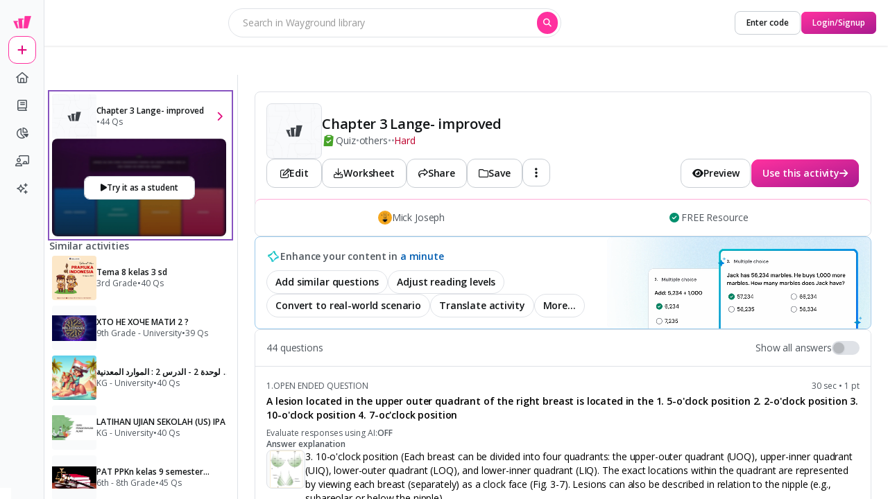

--- FILE ---
content_type: text/html
request_url: https://wayground.com/admin/quiz/6374b7fe0265c6001e4c1b1e/chapter-3-lange-improved
body_size: 35000
content:
<!DOCTYPE html><html  data-capo=""><head><meta charset="utf-8">
<meta name="viewport" content="width=device-width, initial-scale=1">
<title>Chapter 3 Lange- improved Quiz</title>
<link rel="preconnect" href="https://cf.quizizz.com">
<link rel="preconnect" href="https://fonts.googleapis.com" crossorigin="anonymous">
<link rel="preconnect" href="https://fnl.quizizz.com">
<link rel="preconnect" href="https://lh3.googleusercontent.com">
<link rel="preconnect" href="https://fonts.gstatic.com" crossorigin="anonymous">
<link rel="preconnect" href="https://accounts.google.com">
<style>.gradient-left[data-v-c6025ce7]{background:linear-gradient(90deg,rgba(9,9,9,.2),transparent)}.gradient-right[data-v-c6025ce7]{background:linear-gradient(270deg,rgba(9,9,9,.2),transparent)}.popover-content[data-v-3f25ef53]:after{content:"";inset:-12px;position:absolute;z-index:-1}@keyframes slide-97d11cef{0%{transform:translateX(-100%)}to{transform:translateX(100%)}}.shiny[data-v-97d11cef]:after{animation:slide-97d11cef 1s infinite;background:linear-gradient(90deg,hsla(0,0%,100%,.1) 0,hsla(0,0%,100%,.3) 50%,rgba(128,186,232,0) 99%,rgba(125,185,232,0));content:"";filter:progid:DXImageTransform.Microsoft.gradient(startColorstr="#00ffffff",endColorstr="#007db9e8",GradientType=1);height:100%;position:absolute;top:0;transform:translateX(100%);width:100%;z-index:1}.ring-chart[data-v-a5a4b598]{color:#363636;height:var(--width);text-align:center;width:var(--height)}.ring-chart svg circle[data-v-a5a4b598]{transition:stroke-dashoffset .5s ease-in-out}@keyframes marker-comp-enter-e66cb1c8{0%{opacity:0}to{opacity:1}}.marker-comp[data-v-e66cb1c8]{animation:marker-comp-enter-e66cb1c8 .2s ease-in-out forwards;opacity:0}.gradient-left[data-v-be834780]{background:linear-gradient(90deg,rgba(9,9,9,.2),transparent)}.gradient-right[data-v-be834780]{background:linear-gradient(270deg,rgba(9,9,9,.2),transparent)}.toast-container[data-v-0cbdaf10]{transition:transform .3s,opacity .2s}.toast-container.toast-clear[data-v-0cbdaf10]{opacity:0;transform:var(--leave-transform)}@keyframes sidesheet-enter-ca42c160{0%{transform:var(--sidesheet-from)}to{transform:translateX(0)}}@keyframes sidesheet-leave-ca42c160{0%{transform:translateX(0)}to{transform:var(--sidesheet-from)}}@keyframes sidesheet-overlay-enter-ca42c160{0%{opacity:0}to{opacity:1}}@keyframes sidesheet-overlay-leave-ca42c160{0%{opacity:1}to{opacity:0}}.sidesheet-overlay[data-v-ca42c160]{animation:sidesheet-overlay-enter-ca42c160 .2s ease-out forwards}.sidesheet-overlay.sidesheet-overlay-closing[data-v-ca42c160]{animation:sidesheet-overlay-leave-ca42c160 .2s ease-out forwards}.sidesheet-container[data-v-ca42c160]{animation:sidesheet-enter-ca42c160 .3s ease-out forwards;transform:translateX(100%)}.sidesheet-container.sidesheet-closing[data-v-ca42c160]{animation:sidesheet-leave-ca42c160 .2s ease-out forwards}.quizizz-ui-text-input[data-v-b1b0e051]:-moz-placeholder-shown{text-overflow:ellipsis}.quizizz-ui-text-input[data-v-b1b0e051]:placeholder-shown{text-overflow:ellipsis}.animate-grow-down[data-v-a6e28ccc]{animation:grow-a6e28ccc .2s ease-in-out forwards;transform-origin:top center}.animate-grow-up[data-v-a6e28ccc]{animation:grow-a6e28ccc .2s ease-in-out forwards;transform-origin:bottom center}@keyframes grow-a6e28ccc{0%{transform:scaleY(0)}to{transform:scaleY(1)}}.chevron-down[data-v-05eb66b6]{transform:translateY(0);transition:transform .3s ease-in-out}.chevron-down-active[data-v-05eb66b6]{transform:rotate(180deg);transition:transform .3s ease-in-out}.scroll-container[data-v-b91735d4]::-webkit-scrollbar{display:none}.scroll-container[data-v-b91735d4]{-ms-overflow-style:none;overflow:auto;position:relative;scrollbar-width:none}@keyframes fade-b91735d4{0%{opacity:1}to{opacity:0}}.animate-fade[data-v-b91735d4]{animation:fade-b91735d4 .2s ease-in-out forwards}.animate-move-down[data-v-53cb5fe8]{animation:move-down-53cb5fe8 .3s ease-in-out forwards}@keyframes move-down-53cb5fe8{0%{opacity:0;transform:translateY(-50%)}to{opacity:1;transform:translateY(0)}}#comprehension-reader-preview-html h1,.rich-text-raw-elements h1{display:block;font-size:1.6rem;font-weight:700;margin-block-end:.67rem;margin-block-start:.67rem;margin-inline-end:0;margin-inline-start:0}#comprehension-reader-preview-html h2,.rich-text-raw-elements h2{display:block;font-size:1.3rem;font-weight:700;margin-block-end:.83rem;margin-block-start:.83rem;margin-inline-end:0;margin-inline-start:0}#comprehension-reader-preview-html p,.rich-text-raw-elements p{font-weight:400;margin:.5rem 0}#comprehension-reader-preview-html ul,.rich-text-raw-elements ul{display:block;list-style-type:disc;margin-block-end:1rem;margin-block-start:1rem;margin-inline-end:0;margin-inline-start:0;padding-inline-start:2.5rem}#comprehension-reader-preview-html ol,.rich-text-raw-elements ol{display:block;list-style-type:decimal;margin-block-end:1rem;margin-block-start:1rem;margin-inline-end:0;margin-inline-start:0;padding-inline-start:2.5rem}#comprehension-reader-preview-html ol ol,#comprehension-reader-preview-html ol ul,#comprehension-reader-preview-html ul ol,#comprehension-reader-preview-html ul ul,.rich-text-raw-elements ol ol,.rich-text-raw-elements ol ul,.rich-text-raw-elements ul ol,.rich-text-raw-elements ul ul{display:block;list-style-type:disc;margin-block-end:0;margin-block-start:0;margin-inline-end:0;margin-inline-start:0;padding-inline-start:2.5rem}#comprehension-reader-preview-html li,.rich-text-raw-elements li{display:list-item;text-align:-webkit-match-parent}#comprehension-reader-preview-html audio,#comprehension-reader-preview-html iframe,#comprehension-reader-preview-html img,#comprehension-reader-preview-html video,.rich-text-raw-elements audio,.rich-text-raw-elements iframe,.rich-text-raw-elements img,.rich-text-raw-elements video{margin:1rem auto;max-width:80%}#comprehension-reader-preview-html :is(img,audio,video){margin:auto}.scroll-up-container{background:linear-gradient(0deg,rgba(0,0,0,.4),transparent)}.fade-enter-active,.fade-leave-active{transition:opacity .5s ease}.fade-enter-from,.fade-leave-to{opacity:0}.progressbar-loader-stripes[data-v-08ef337e]{animation:progress-bar-stripes-08ef337e 20s linear infinite;background-image:linear-gradient(-45deg,hsla(0,0%,100%,.15) 25%,transparent 0,transparent 50%,hsla(0,0%,100%,.15) 0,hsla(0,0%,100%,.15) 75%,transparent 0,transparent);background-size:1rem 1rem}@keyframes progress-bar-stripes-08ef337e{0%{background-position:0 0}to{background-position:0 300px}}.marker-wrapper>div[data-v-be36e23b]{transform:var(--not-hovered)}.marker-wrapper:hover>div[data-v-be36e23b]{transform:var(--hovered)}@keyframes marker-comp-enter-60e6f7e5{0%{opacity:0}to{opacity:1}}.marker-comp[data-v-60e6f7e5]{animation:marker-comp-enter-60e6f7e5 .2s ease-in-out forwards;opacity:0}@keyframes toast-enter-25bf5995{0%{opacity:0;transform:var(--entry-position)}to{opacity:1;transform:translateY(0)}}.toast-leave[data-v-25bf5995]{opacity:0;transform:var(--leave-position)!important;transition:transform .3s,opacity .2s}.toast-wrapper[data-v-25bf5995]{animation:toast-enter-25bf5995 .3s ease-in-out;transition:transform .4s,opacity .4s,height .4s,box-shadow .2s;will-change:transform,opacity,height}.toast-wrapper[data-v-25bf5995]:after{bottom:100%;content:"";height:calc(var(--gap) + 1px);left:0;position:absolute;width:100%}@keyframes slide-743dc590{0%{transform:translateX(-100%)}to{transform:translateX(100%)}}.shiny[data-v-743dc590]{background-color:#eff8fa}.shiny[data-v-743dc590]:after{animation:slide-743dc590 1s infinite;background:linear-gradient(90deg,hsla(0,0%,100%,.7) 0,rgba(24,179,197,.53) 50%,hsla(0,0%,100%,.7));content:"";filter:progid:DXImageTransform.Microsoft.gradient(startColorstr="#00ffffff",endColorstr="#007db9e8",GradientType=1);height:100%;opacity:.3;position:absolute;top:0;transform:translateX(100%);width:100%;z-index:1}.arrow-up[data-v-3642c19b]{border-bottom:12px solid #fff;border-left:12px solid transparent;border-right:12px solid transparent;height:0;width:0}.arrow-up-border[data-v-3642c19b]{border-bottom:13px solid rgba(9,9,9,.2);border-left:13px solid transparent;border-right:13px solid transparent;height:0;width:0}.arrow-down[data-v-3642c19b]{border-left:12px solid transparent;border-right:12px solid transparent;border-top:12px solid #fff;height:0;width:0}.arrow-down-border[data-v-3642c19b]{border-left:13px solid transparent;border-right:13px solid transparent;border-top:13px solid rgba(9,9,9,.2);height:0;width:0}.arrow-right[data-v-3642c19b]{border-bottom:12px solid transparent;border-left:12px solid #fff;border-top:12px solid transparent;height:0;width:0}.arrow-right-border[data-v-3642c19b]{border-bottom:13px solid transparent;border-left:13px solid rgba(9,9,9,.2);border-top:13px solid transparent;height:0;width:0}.arrow-left[data-v-3642c19b]{border-bottom:12px solid transparent;border-right:12px solid #fff;border-top:12px solid transparent;height:0;width:0}.arrow-left-border[data-v-3642c19b]{border-bottom:13px solid transparent;border-right:13px solid rgba(9,9,9,.2);border-top:13px solid transparent;height:0;width:0}svg[data-v-212e1bf9]{height:100%;inset:0;overflow:visible!important;pointer-events:none;position:absolute;width:100%}.tab-shadow[data-v-212e1bf9]{fill:#fff;filter:drop-shadow(0 8px 8px #262A3008) drop-shadow(0 20px 24px #262A3012)}.seeker-container[data-v-afc40092]{position:relative}.marker-wrapper>div[data-v-afc40092]{transform:var(--not-hovered)}.marker-wrapper:hover>div[data-v-afc40092]{transform:var(--hovered)}.slider-container{transition:width .2s cubic-bezier(.4,0,.2,1)}#media-milestone-marker:hover #media-milestone-marker-line[data-v-f5ac9831]{height:12px}</style>
<style>.grid-areas-layout{grid-template-areas:"sidebar main";grid-template-columns:63px minmax(0,1fr);min-width:0;width:100%}.grid-in-sidebar{grid-area:sidebar}.grid-in-header{grid-area:header}.grid-in-main{grid-area:main;min-width:0;overflow-x:auto}</style>
<style>@media (max-width:1280px){.activity-details-page-container[data-v-8e9fbb8c]{padding:0 24px 0 0}.activity-details-page-container-sidebar[data-v-8e9fbb8c]{display:contents}.activity-details-page-container-sidebar-content[data-v-8e9fbb8c]{border-bottom:none;border-left:none;border-radius:0;border-top:none}.activity-details-page-container-content[data-v-8e9fbb8c]{padding:24px 0}}</style>
<style>@media (max-width:1280px){.activity-details-page-container-sidebar[data-v-e3863ee9]{display:contents}.activity-details-page-container-sidebar-content[data-v-e3863ee9]{border-bottom:none;border-left:none;border-radius:0;border-top:none}.activity-details-page-container-content[data-v-e3863ee9]{padding:24px 0}}</style>
<style>[data-v-914fb3ac]  .katex-display{display:inline-block!important;margin:0!important;.katex-html{padding:.25rem}}</style>
<style>.content-blocker[data-v-fde55780]{background:linear-gradient(180deg,hsla(0,0%,100%,0),#f1f1f1 25%);position:relative}</style>
<style>.fade-enter-active[data-v-1d12f0eb],.fade-leave-active[data-v-1d12f0eb]{transition:opacity .3s ease}.fade-enter-from[data-v-1d12f0eb],.fade-leave-to[data-v-1d12f0eb]{opacity:0}</style>
<link rel="stylesheet" href="https://cf.quizizz.com/nuxtssr/entry.hYVKVIpY.css" crossorigin>
<link rel="stylesheet" href="https://cf.quizizz.com/nuxtssr/useAutocompleteSearch.o0BOd1Ps.css" crossorigin>
<link rel="stylesheet" href="https://cf.quizizz.com/nuxtssr/LoginSignupModal.S9nUKbxc.css" crossorigin>
<link rel="stylesheet" href="https://cf.quizizz.com/nuxtssr/fontawesome.wLKAla5I.css" crossorigin>
<link rel="stylesheet" href="https://cf.quizizz.com/nuxtssr/index.Crnrb1NZ.css" crossorigin>
<link rel="preload" href="https://fonts.googleapis.com/css2?family=Open+Sans:ital,wght@0,300;0,400;0,500;0,600;0,700;0,800;1,400;1,800&amp;display=swap" as="style" onload="this.onload=null;this.rel='stylesheet'">
<link rel="preload" href="https://cf.quizizz.com/img/studentpreview.webp" as="image" type="image/webp" fetchpriority="high">
<link rel="preload" href="https://cf.quizizz.com/img/wayground/activity/activity-square.jpg?w=200&h=200" as="image" fetchpriority="high">
<link rel="modulepreload" as="script" crossorigin href="https://cf.quizizz.com/nuxtssr/DAvFJYxd.js">
<link rel="modulepreload" as="script" crossorigin href="https://cf.quizizz.com/nuxtssr/BXhv_N00.js">
<link rel="modulepreload" as="script" crossorigin href="https://cf.quizizz.com/nuxtssr/B6HrY7mR.js">
<link rel="modulepreload" as="script" crossorigin href="https://cf.quizizz.com/nuxtssr/CbTKtBdL.js">
<link rel="modulepreload" as="script" crossorigin href="https://cf.quizizz.com/nuxtssr/CsoFgqMg.js">
<link rel="modulepreload" as="script" crossorigin href="https://cf.quizizz.com/nuxtssr/Ckdmbgng.js">
<link rel="modulepreload" as="script" crossorigin href="https://cf.quizizz.com/nuxtssr/DJy6gk6j.js">
<link rel="modulepreload" as="script" crossorigin href="https://cf.quizizz.com/nuxtssr/CHemVsjV.js">
<link rel="modulepreload" as="script" crossorigin href="https://cf.quizizz.com/nuxtssr/Cnl2cdtf.js">
<link rel="modulepreload" as="script" crossorigin href="https://cf.quizizz.com/nuxtssr/DyOg5BSj.js">
<link rel="modulepreload" as="script" crossorigin href="https://cf.quizizz.com/nuxtssr/BTt6HClX.js">
<link rel="modulepreload" as="script" crossorigin href="https://cf.quizizz.com/nuxtssr/CIUF7Bl6.js">
<link rel="modulepreload" as="script" crossorigin href="https://cf.quizizz.com/nuxtssr/CWfKJVcd.js">
<link rel="modulepreload" as="script" crossorigin href="https://cf.quizizz.com/nuxtssr/CZeMmAmm.js">
<link rel="modulepreload" as="script" crossorigin href="https://cf.quizizz.com/nuxtssr/DpmvJGaQ.js">
<link rel="modulepreload" as="script" crossorigin href="https://cf.quizizz.com/nuxtssr/Ck826Yru.js">
<link rel="modulepreload" as="script" crossorigin href="https://cf.quizizz.com/nuxtssr/Bmk53XoJ.js">
<link rel="modulepreload" as="script" crossorigin href="https://cf.quizizz.com/nuxtssr/BGnWDeM-.js">
<link rel="modulepreload" as="script" crossorigin href="https://cf.quizizz.com/nuxtssr/CrzICMyR.js">
<link rel="modulepreload" as="script" crossorigin href="https://cf.quizizz.com/nuxtssr/BGquNyEg.js">
<link rel="modulepreload" as="script" crossorigin href="https://cf.quizizz.com/nuxtssr/CH_5A3g3.js">
<link rel="modulepreload" as="script" crossorigin href="https://cf.quizizz.com/nuxtssr/DR3YP4yX.js">
<link rel="modulepreload" as="script" crossorigin href="https://cf.quizizz.com/nuxtssr/KhNdQ26t.js">
<link rel="modulepreload" as="script" crossorigin href="https://cf.quizizz.com/nuxtssr/D9HDKQNn.js">
<link rel="modulepreload" as="script" crossorigin href="https://cf.quizizz.com/nuxtssr/DS5yZ2y7.js">
<link rel="modulepreload" as="script" crossorigin href="https://cf.quizizz.com/nuxtssr/CBk7vdZS.js">
<link rel="modulepreload" as="script" crossorigin href="https://cf.quizizz.com/nuxtssr/AShkCUsC.js">
<link rel="modulepreload" as="script" crossorigin href="https://cf.quizizz.com/nuxtssr/CO6YGUfG.js">
<link rel="modulepreload" as="script" crossorigin href="https://cf.quizizz.com/nuxtssr/CYRZRDI0.js">
<link rel="modulepreload" as="script" crossorigin href="https://cf.quizizz.com/nuxtssr/CfA90qJ3.js">
<link rel="modulepreload" as="script" crossorigin href="https://cf.quizizz.com/nuxtssr/VevmBbpP.js">
<link rel="modulepreload" as="script" crossorigin href="https://cf.quizizz.com/nuxtssr/sl6sOTbE.js">
<link rel="modulepreload" as="script" crossorigin href="https://cf.quizizz.com/nuxtssr/DlAUqK2U.js">
<link rel="modulepreload" as="script" crossorigin href="https://cf.quizizz.com/nuxtssr/DOsYypiO.js">
<link rel="modulepreload" as="script" crossorigin href="https://cf.quizizz.com/nuxtssr/BXh0QSIy.js">
<link rel="modulepreload" as="script" crossorigin href="https://cf.quizizz.com/nuxtssr/B7fie6Wz.js">
<link rel="modulepreload" as="script" crossorigin href="https://cf.quizizz.com/nuxtssr/DJfA6-T4.js">
<link rel="modulepreload" as="script" crossorigin href="https://cf.quizizz.com/nuxtssr/BJgpbfUu.js">
<link rel="dns-prefetch" href="https://cf.quizizz.com">
<link rel="dns-prefetch" href="https://fonts.googleapis.com">
<link rel="dns-prefetch" href="https://fnl.quizizz.com">
<link rel="dns-prefetch" href="https://lh3.googleusercontent.com">
<link rel="dns-prefetch" href="https://fonts.gstatic.com">
<link rel="dns-prefetch" href="https://accounts.google.com">
<link rel="prefetch" as="style" crossorigin href="https://cf.quizizz.com/nuxtssr/style.DTJ_xxW6.css">
<link rel="prefetch" as="script" crossorigin href="https://cf.quizizz.com/nuxtssr/l_HnZAGp.js">
<link rel="prefetch" as="script" crossorigin href="https://cf.quizizz.com/nuxtssr/IcIiKaKr.js">
<link rel="prefetch" as="script" crossorigin href="https://cf.quizizz.com/nuxtssr/DMtIeJk6.js">
<link rel="prefetch" as="script" crossorigin href="https://cf.quizizz.com/nuxtssr/BxFMQc3d.js">
<link rel="prefetch" as="script" crossorigin href="https://cf.quizizz.com/nuxtssr/Bf2wotQv.js">
<link rel="prefetch" as="script" crossorigin href="https://cf.quizizz.com/nuxtssr/CqLHaYf7.js">
<link rel="prefetch" as="script" crossorigin href="https://cf.quizizz.com/nuxtssr/D81f3vzY.js">
<link rel="prefetch" as="script" crossorigin href="https://cf.quizizz.com/nuxtssr/CRYnHXnm.js">
<link rel="icon" type="image/x-icon" href="https://cf.quizizz.com/img/wayground/brand/favicon/favicon-32x32.ico">
<meta name="robots" content="noindex, follow">
<link rel="canonical" href="https://wayground.com/admin/quiz/6374b7fe0265c6001e4c1b1e/chapter-3-lange-improved">
<script type="application/ld+json">{"@context":"https://schema.org","@type":"Organization","url":"https://quizizz.com","name":"Quizizz","logo":"https://cf.quizizz.com/image/Q-brand-logo.png","sameAs":["https://www.linkedin.com/company/quizizz/"]}</script>
<script type="application/ld+json">{"@context":"https://schema.org","@type":"WebSite","url":"https://quizizz.com","potentialAction":{"@type":"SearchAction","target":"https://quizizz.com/admin/search/{search_term_string}?term={search_term_string}&source=seo&page=seo","query-input":"required name=search_term_string"}}</script>
<meta name="description" content="Easily share the Quiz with students and get instant feedback. Great for practice, review, and classroom assessments.">
<meta name="twitter:title" content="Chapter 3 Lange- improved Quiz">
<meta name="twitter:image" content="https://cf.quizizz.com/img/wayground/brand/wayground_og_marketing.png">
<meta name="twitter:description" content="Easily share the Quiz with students and get instant feedback. Great for practice, review, and classroom assessments.">
<meta property="og:title" content="Chapter 3 Lange- improved Quiz">
<meta property="og:image" content="https://cf.quizizz.com/img/wayground/brand/wayground_og_marketing.png">
<meta property="og:description" content="Easily share the Quiz with students and get instant feedback. Great for practice, review, and classroom assessments.">
<script type="module" src="https://cf.quizizz.com/nuxtssr/DAvFJYxd.js" crossorigin></script>
<script id="unhead:payload" type="application/json">{"title":"Wayground — The world's most engaging learning platform"}</script></head><body><div id="__nuxt"><!--[--><!--[--><div class="grid grid-areas-layout h-full"><aside class="grid-in-sidebar"><!--[--><div class="w-16 h-full" data-testid="mini-sidebar"><!--[--><!--[--><div class="relative box-border w-full h-full py-3 px-0 bg-wds-light-400 border-r border-wds-light-200 overflow-auto no-scrollbar !z-1"><!--[--><!--[--><div class="flex justify-between items-stretch h-full flex-col flex-nowrap" style=""><!--[--><!--[--><div class="flex gap-3 justify-start items-center flex-col flex-nowrap" style=""><!--[--><!--[--><div class="hover:bg-ds-light-300 h-10 w-10 flex justify-center items-center rounded" to="/admin" source="sidebar-home"><!--[--><!--[--><div class="overflow-hidden w-8 h-8 flex-shrink-0 relative  group"><!--[--><!--[--><!----><!--[--><img src="https://cf.quizizz.com/image/Q-brand-logo.png" alt="Quizizz" class="w-full h-full" data-testid="undefined-image"><!----><!--]--><!----><!--]--><!--]--></div><!--]--><!--]--></div><!--[--><div aria-describedby="tooltip-0.34o5dznfnvj" class="contents"><!--[--><button type="button" aria-label="plus" class="bg-wds-light-500 hover:bg-wds-magenta-200 active:bg-wds-magenta-300 w-10 h-10 border-wds-magenta-500 border rounded-w-admin-xl   border bg-clip-padding relative rounded flex items-center justify-center cursor-pointer focus-visible:outline focus-visible:outline-4 focus-visible:outline-offset-2 focus-visible:outline-ds-lilac-500-40 shrink-0" data-testid="create-content-button"><!----><div class="flex visible justify-center items-center h-full flex-row flex-nowrap" style=""><!--[--><!--[--><div class="flex justify-center items-center w-6 h-6 text-base text-wds-magenta-600   flex-shrink-0" data-testid><i class="fas fa-plus"></i></div><!--]--><!--]--></div><!----></button><!--]--></div><!----><!--]--><div class="flex gap-2 justify-start items-stretch flex-col flex-nowrap" style=""><!--[--><!--[--><!--[--><!--[--><div aria-describedby="tooltip-0.qduco4l0xg" class="contents"><!--[--><div class="" to="/admin" source="sidebar-home"><!--[--><!--[--><button type="button" aria-label="home" class="bg-transparent hover:bg-wds-light-300 active:bg-wds-light-200 w-10 h-10 border-transparent border rounded-w-admin-xl   border bg-clip-padding relative rounded flex items-center justify-center cursor-pointer focus-visible:outline focus-visible:outline-4 focus-visible:outline-offset-2 focus-visible:outline-ds-lilac-500-40 shrink-0" data-testid="explore-btn"><!----><div class="flex visible justify-center items-center h-full flex-row flex-nowrap" style=""><!--[--><!--[--><div class="flex justify-center items-center w-6 h-6 text-base text-wds-dark-200   flex-shrink-0" data-testid><i class="far fa-home"></i></div><!--]--><!--]--></div><!----></button><!--]--><!--]--></div><!--]--></div><!----><!--]--><!--[--><div aria-describedby="tooltip-0.sv8lk6ad9tg" class="contents"><!--[--><div class="" to="/admin/my-library/createdByMe" source="sidebar-home" disabled><!--[--><!--[--><button type="button" aria-label="book" class="bg-transparent hover:bg-wds-light-300 active:bg-wds-light-200 w-10 h-10 border-transparent border rounded-w-admin-xl   border bg-clip-padding relative rounded flex items-center justify-center cursor-pointer focus-visible:outline focus-visible:outline-4 focus-visible:outline-offset-2 focus-visible:outline-ds-lilac-500-40 shrink-0" data-testid="library-btn"><!----><div class="flex visible justify-center items-center h-full flex-row flex-nowrap" style=""><!--[--><!--[--><div class="flex justify-center items-center w-6 h-6 text-base text-wds-dark-200   flex-shrink-0" data-testid><i class="far fa-book"></i></div><!--]--><!--]--></div><!----></button><!--]--><!--]--></div><!--]--></div><!----><!--]--><!--[--><div aria-describedby="tooltip-0.t5gk64ystkl" class="contents"><!--[--><div class="" to="/admin/reports" source="sidebar-home" disabled><!--[--><!--[--><button type="button" aria-label="pie-chart" class="bg-transparent hover:bg-wds-light-300 active:bg-wds-light-200 w-10 h-10 border-transparent border rounded-w-admin-xl   border bg-clip-padding relative rounded flex items-center justify-center cursor-pointer focus-visible:outline focus-visible:outline-4 focus-visible:outline-offset-2 focus-visible:outline-ds-lilac-500-40 shrink-0" data-testid="reports-btn"><!----><div class="flex visible justify-center items-center h-full flex-row flex-nowrap" style=""><!--[--><!--[--><div class="flex justify-center items-center w-6 h-6 text-base text-wds-dark-200   flex-shrink-0" data-testid><i class="far fa-pie-chart"></i></div><!--]--><!--]--></div><!----></button><!--]--><!--]--></div><!--]--></div><!----><!--]--><!--[--><div aria-describedby="tooltip-0.xfy0fe7gldg" class="contents"><!--[--><div class="" to="/admin/classes" source="sidebar-home" disabled><!--[--><!--[--><button type="button" aria-label="chalkboard-user" class="bg-transparent hover:bg-wds-light-300 active:bg-wds-light-200 w-10 h-10 border-transparent border rounded-w-admin-xl   border bg-clip-padding relative rounded flex items-center justify-center cursor-pointer focus-visible:outline focus-visible:outline-4 focus-visible:outline-offset-2 focus-visible:outline-ds-lilac-500-40 shrink-0" data-testid="classes-btn"><!----><div class="flex visible justify-center items-center h-full flex-row flex-nowrap" style=""><!--[--><!--[--><div class="flex justify-center items-center w-6 h-6 text-base text-wds-dark-200   flex-shrink-0" data-testid><i class="far fa-chalkboard-user"></i></div><!--]--><!--]--></div><!----></button><!--]--><!--]--></div><!--]--></div><!----><!--]--><!--[--><div aria-describedby="tooltip-0.8odimro5n9p" class="contents"><!--[--><div class="" to="/admin/quizizz-ai" source="sidebar-home"><!--[--><!--[--><button type="button" aria-label="sparkles" class="bg-transparent hover:bg-wds-light-300 active:bg-wds-light-200 w-10 h-10 border-transparent border rounded-w-admin-xl   border bg-clip-padding relative rounded flex items-center justify-center cursor-pointer focus-visible:outline focus-visible:outline-4 focus-visible:outline-offset-2 focus-visible:outline-ds-lilac-500-40 shrink-0" data-testid="quizizz-ai-btn"><!----><div class="flex visible justify-center items-center h-full flex-row flex-nowrap" style=""><!--[--><!--[--><div class="flex justify-center items-center w-6 h-6 text-base text-wds-dark-200   flex-shrink-0" data-testid><i class="far fa-sparkles"></i></div><!--]--><!--]--></div><!----></button><!--]--><!--]--></div><!--]--></div><!----><!--]--><!--]--><!----><div class="w-full h-28"><!--[--><!--]--></div><!--]--><!--]--></div><!--]--><!--]--></div><div class="w-15 h-auto fixed bottom-0 left-0"><!--[--><!--[--><div class="relative box-border w-full h-full bg-wds-light-500"><!--[--><!--[--><div class="flex pt-0 pr-2 pb-4 pl-2 gap-3 justify-start items-center flex-col flex-nowrap" style=""><!--[--><!--]--></div><!--]--><!--]--></div><!--]--><!--]--></div><!--]--><!--]--></div><!--]--><!--]--></div><!--]--><!--]--></div><!--]--></aside><main class="grid-in-main overflow-x-hidden"><header><!--[--><div id="app-header" class="relative box-border w-full h-full bg-wds-light-500 py-3 px-4 shadow-w-base" data-testid="header-container"><!--[--><!--[--><div class="flex gap-2 justify-end items-center h-full flex-row flex-nowrap" style=""><!--[--><!--[--><div class="flex rounded-full py-0 px-1 justify-center items-stretch w-full flex-row flex-nowrap" data-testid="search-bar-container" style=""><!--[--><!--[--><!----><!--[--><div class="flex pt-0 pr-16 pb-0 pl-16 justify-center items-center w-full flex-row flex-nowrap" style=""><!--[--><!--[--><div class="w-120 h-auto"><!--[--><!--[--><!--[--><div class="flex justify-start items-center w-full flex-row flex-nowrap" style=""><!--[--><!--[--><div class="flex justify-center items-stretch w-full relative flex-col flex-nowrap" data-testid="autocomplete-search" style=""><!--[--><!--[--><div class="flex bg-wds-light-500 border border-wds-light-200  rounded-full pt-1 pr-1 pb-1 pl-4 justify-between items-center w-full flex-row flex-nowrap z-10" style="" textvariant="content.base" textcolor="dark.tertiary"><!--[--><!--[--><input data-testid="text-input" placeholder="Search in Wayground library" type="text" class="quizizz-ui-text-input outline-none bg-transparent placeholder:text-ds-dark-100 w-full text-ds-dark-300 text-w-content-base font-normal pt-0 pr-0 pb-0 pl-1" value data-v-b1b0e051><div class="rounded-full bg-wds-magenta-500 hover:bg-wds-magenta-400 cursor-pointer py-0 px-1 w-8 h-8" data-testid="search-icon-button"><!--[--><!--[--><div class="flex justify-center items-center w-full h-full flex-row flex-nowrap" style=""><!--[--><!--[--><div class="flex justify-center items-center w-4 h-4 text-xs text-wds-light-500   flex-shrink-0" data-testid><i class="fas fa-search"></i></div><!--]--><!--]--></div><!--]--><!--]--></div><!--]--><!--]--></div><!----><!--]--><!--]--></div><!----><!--]--><!--]--></div><!--]--><!--]--><!--]--></div><!--]--><!--]--></div><!--]--><!--]--><!--]--></div><!----><button type="button" aria-label="Enter code" class="bg-wds-light-500 hover:bg-wds-light-300 active:bg-wds-light-200 py-2 px-4 border-wds-light-100 rounded-w-admin-lg min-w-20   border disabled:my-px bg-clip-padding group min-w-20 rounded-lg flex items-center justify-center focus-visible:outline focus-visible:outline-4 focus-visible:outline-offset-2 shrink-0 focus-visible:outline-ds-lilac-500-40 cursor-pointer" data-testid="enter-code-button"><!----><div class="visible"><!--[--><!--[--><div class="flex gap-1 justify-center items-center flex-row flex-nowrap" style=""><!--[--><!--[--><!----><!----><p id class="text-wds-dark-500 none underline-offset-4 select-none text-w-control-small font-semibold text-nowrap" data-testid="button-text"><!--[--><!--[-->Enter code<!--]--><!--]--></p><!----><!----><!--]--><!--]--></div><!--]--><!--]--></div></button><button type="button" aria-label="Login/Signup" class="bg-wds-magenta-500 hover:bg-wds-magenta-400 active:bg-transparent py-2 px-4 border-transparent rounded-w-admin-lg min-w-20 bg-gradient-to-br from-wds-magenta-500 from-0% to-wds-purple-500 to-100% bg-gradient-to-br hover:from-wds-magenta-400 hover:from-0% hover:to-wds-purple-400 hover:to-100% bg-gradient-to-br active:from-wds-magenta-600 active:from-0% active:to-wds-purple-500 active:to-100%   border disabled:my-px bg-clip-padding group min-w-20 rounded-lg flex items-center justify-center focus-visible:outline focus-visible:outline-4 focus-visible:outline-offset-2 shrink-0 focus-visible:outline-ds-lilac-500-40 cursor-pointer" data-testid="login-button"><!----><div class="visible"><!--[--><!--[--><div class="flex gap-1 justify-center items-center flex-row flex-nowrap" style=""><!--[--><!--[--><!----><!----><p id class="text-wds-light-500 none underline-offset-4 select-none text-w-control-small font-semibold text-nowrap" data-testid="button-text"><!--[--><!--[-->Login/Signup<!--]--><!--]--></p><!----><!----><!--]--><!--]--></div><!--]--><!--]--></div></button><!----><!--[--><!--]--><!--]--><!--]--></div><!--]--><!--]--></div><!--[--><!--]--><!--]--></header><!--[--><!--[--><!--[--><!--[--><!----><div class="bg-wds-light-500 w-full h-auto" data-testid="activity-details-page" data-v-8e9fbb8c><!--[--><!--[--><div class="flex pt-2 pr-0 pb-0 pl-0 justify-start items-stretch flex-row flex-nowrap" style="" data-v-8e9fbb8c><!--[--><!--[--><div class="flex mt-0.5 mr-0 mb-0 ml-0 gap-2 justify-center items-center w-full w-full h-full flex-row flex-nowrap" style="" data-v-8e9fbb8c><!--[--><!--[--><!--[--><div class="bg-wds-dark-500-10 rounded-w-admin-xl overflow-hidden w-40 h-8 relative shiny" data-testid="skeleton-loader" data-v-97d11cef data-v-8e9fbb8c><!--[--><!--]--></div><div class="bg-wds-dark-500-10 rounded-w-admin-xl overflow-hidden w-40 h-8 relative shiny" data-testid="skeleton-loader" data-v-97d11cef data-v-8e9fbb8c><!--[--><!--]--></div><div class="bg-wds-dark-500-10 rounded-w-admin-xl overflow-hidden w-40 h-8 relative shiny" data-testid="skeleton-loader" data-v-97d11cef data-v-8e9fbb8c><!--[--><!--]--></div><div class="bg-wds-dark-500-10 rounded-w-admin-xl overflow-hidden w-40 h-8 relative shiny" data-testid="skeleton-loader" data-v-97d11cef data-v-8e9fbb8c><!--[--><!--]--></div><div class="bg-wds-dark-500-10 rounded-w-admin-xl overflow-hidden w-40 h-8 relative shiny" data-testid="skeleton-loader" data-v-97d11cef data-v-8e9fbb8c><!--[--><!--]--></div><!--]--><!--]--><!--]--></div><!--]--><!--]--></div><div class="grid grid-cols-12 w-full h-fit pt-4 pr-6 pb-6 pl-0 my-0 mx-auto max-w-320 gap-y-6 gap-x-6 h-full activity-details-page-container" data-v-8e9fbb8c><!--[--><div class="col-start-1 col-span-3" data-v-8e9fbb8c><!--[--><div class="sticky h-min top-20 flex-grow-0 flex-shrink-0 z-5 activity-details-page-container-sidebar" data-v-8e9fbb8c data-v-e3863ee9><!--[--><div class="flex gap-4 justify-start items-stretch w-full flex-col flex-nowrap" style="" data-v-e3863ee9><!--[--><!--[--><div class="flex bg-wds-light-500 border border-wds-light-200  rounded-w-admin-lg gap-4 py-6 px-2 justify-start items-stretch h-full flex-col flex-nowrap activity-details-page-container-sidebar-content" style="" data-v-e3863ee9><!--[--><!--[--><div class="flex gap-5 justify-start items-stretch w-full flex-col flex-nowrap" style="" data-v-e3863ee9><!--[--><!--[--><div class="flex gap-2 pt-1 pr-2 pb-1 pl-1 hover:bg-wds-light-400 rounded-w-admin-lg cursor-pointer justify-start items-center w-full flex-row flex-nowrap outline outline-2 outline-ds-lilac-500" style="" data-v-e3863ee9><!--[--><!--[--><div class="flex gap-2 justify-start items-stretch w-full flex-col flex-nowrap" style=""><!--[--><!--[--><div class="flex gap-2 justify-start items-center flex-row flex-nowrap" style=""><!--[--><!--[--><div class="rounded-w-admin-base overflow-hidden bg-wds-light-400 w-16 h-16 flex-shrink-0 relative  group"><!--[--><!--[--><!----><img src="https://cf.quizizz.com/image/image-loader.svg" alt="Chapter 3 Lange- improved" class="w-full h-full object-contain" data-testid="activity-card-image-loading"><!----><!--]--><!--]--></div><div class="flex gap-1 justify-start items-stretch flex-grow flex-col flex-nowrap" style=""><!--[--><!--[--><!--[--><div aria-describedby="tooltip-0.3ljzqtdw75e" class="contents"><!--[--><p class="text-w-content-small font-semibold text-wds-dark-500 text-clip text-left line-clamp-1 w-auto overflow-none" data-testid="activity-card-name" tooltipposition="top"><!--[--><!--[--><!--[-->Chapter 3 Lange- improved<!--]--><!--]--><!--]--></p><!--]--></div><!----><!--]--><div class="flex gap-1 justify-start items-center flex-row flex-wrap" style=""><!--[--><!--[--><!--[--><!--[--><p id class="text-wds-dark-200 text-w-content-small font-normal" data-testid="activity-card-property"><!--[--><!--[--><!--]--><!--]--></p><span id class="text-wds-dark-200 text-w-content-small font-normal"><!--[--><!--[--> • <!--]--><!--]--></span><!--]--><!--[--><p id class="text-wds-dark-200 text-w-content-small font-normal" data-testid="activity-card-property"><!--[--><!--[-->44 Qs<!--]--><!--]--></p><!----><!--]--><!--]--><!--]--><!--]--></div><!--]--><!--]--></div><div class="flex justify-center items-center w-5 h-5 text-sm text-wds-magenta-600   flex-shrink-0" data-testid="activity-card-chevron"><i class="fas fa-chevron-right"></i></div><!--]--><!--]--></div><div class="flex bg-wds-light-500 rounded-w-admin-lg gap-2 justify-start items-stretch relative flex-col flex-nowrap" style=""><!--[--><!--[--><div class="flex bg-wds-light-500 rounded-w-admin-lg justify-center items-center flex-row flex-nowrap relative" style=""><!--[--><!--[--><div class="rounded-w-admin-lg overflow-hidden w-full h-auto flex-shrink-0 relative  group"><!--[--><!--[--><!----><!--[--><img src="https://cf.quizizz.com/img/studentpreview.webp" alt="quiz-placeholder" class="w-full h-full object-contain" data-testid="undefined-image"><!----><!--]--><!----><!--]--><!--]--></div><!--]--><!--]--></div><div class="top-1/2 left-1/2 -translate-x-1/2 -translate-y-1/2 max-w-40 w-full absolute"><!--[--><!--[--><div class=""><!--[--><!--[--><!--[--><button type="button" aria-label="Try it as a student" class="bg-wds-light-500 hover:bg-wds-light-300 active:bg-wds-light-200 py-2 px-4 border-wds-light-100 rounded-w-admin-lg min-w-20   border disabled:my-px bg-clip-padding group min-w-20 rounded-lg flex items-center justify-center focus-visible:outline focus-visible:outline-4 focus-visible:outline-offset-2 shrink-0 focus-visible:outline-ds-lilac-500-40 cursor-pointer  w-full" data-testid="try-it-as-student-button"><!----><div class="visible"><!--[--><!--[--><div class="flex gap-1 justify-center items-center flex-row flex-nowrap" style=""><!--[--><!--[--><div class="flex justify-center items-center h-4 text-xs text-wds-dark-500   flex-shrink-0" data-testid><i class="fas fa-play"></i></div><!----><p id class="text-wds-dark-500 none underline-offset-4 select-none text-w-control-small font-semibold text-nowrap" data-testid="button-text"><!--[--><!--[-->Try it as a student<!--]--><!--]--></p><!----><!----><!--]--><!--]--></div><!--]--><!--]--></div></button><!--]--><!--]--><!--]--></div><!----><!--]--><!--]--></div><!--]--><!--]--></div><!--]--><!--]--></div><!--]--><!--]--></div><div class="flex gap-2 justify-start items-stretch w-full flex-col flex-nowrap" style="" data-v-e3863ee9><!--[--><!--[--><p id class="text-wds-dark-200 text-w-content-base font-semibold" data-v-e3863ee9><!--[--><!--[-->Similar activities<!--]--><!--]--></p><!--[--><div class="flex gap-2 pt-1 pr-2 pb-1 pl-1 hover:bg-wds-light-400 rounded-w-admin-lg cursor-pointer justify-start items-center w-full flex-row flex-nowrap" style="" data-v-e3863ee9><!--[--><!--[--><div class="flex gap-2 justify-start items-stretch w-full flex-col flex-nowrap" style=""><!--[--><!--[--><div class="flex gap-2 justify-start items-center flex-row flex-nowrap" style=""><!--[--><!--[--><div class="rounded-w-admin-base overflow-hidden bg-wds-light-400 w-16 h-16 flex-shrink-0 relative  group"><!--[--><!--[--><!----><img src="https://cf.quizizz.com/image/image-loader.svg" alt="Tema 8 kelas 3 sd" class="w-full h-full object-contain" data-testid="activity-card-image-loading"><!----><!--]--><!--]--></div><div class="flex gap-1 justify-start items-stretch flex-grow flex-col flex-nowrap" style=""><!--[--><!--[--><!--[--><div aria-describedby="tooltip-0.uawj8w3hfy" class="contents"><!--[--><p class="text-w-content-small font-semibold text-wds-dark-500 text-clip text-left line-clamp-1 w-auto overflow-none" data-testid="activity-card-name" tooltipposition="top"><!--[--><!--[--><!--[-->Tema 8 kelas 3 sd<!--]--><!--]--><!--]--></p><!--]--></div><!----><!--]--><div class="flex gap-1 justify-start items-center flex-row flex-wrap" style=""><!--[--><!--[--><!--[--><!--[--><p id class="text-wds-dark-200 text-w-content-small font-normal" data-testid="activity-card-property"><!--[--><!--[-->3rd Grade<!--]--><!--]--></p><span id class="text-wds-dark-200 text-w-content-small font-normal"><!--[--><!--[--> • <!--]--><!--]--></span><!--]--><!--[--><p id class="text-wds-dark-200 text-w-content-small font-normal" data-testid="activity-card-property"><!--[--><!--[-->40 Qs<!--]--><!--]--></p><!----><!--]--><!--]--><!--]--><!--]--></div><!--]--><!--]--></div><!----><!--]--><!--]--></div><!----><!--]--><!--]--></div><!--]--><!--]--></div><div class="flex gap-2 pt-1 pr-2 pb-1 pl-1 hover:bg-wds-light-400 rounded-w-admin-lg cursor-pointer justify-start items-center w-full flex-row flex-nowrap" style="" data-v-e3863ee9><!--[--><!--[--><div class="flex gap-2 justify-start items-stretch w-full flex-col flex-nowrap" style=""><!--[--><!--[--><div class="flex gap-2 justify-start items-center flex-row flex-nowrap" style=""><!--[--><!--[--><div class="rounded-w-admin-base overflow-hidden bg-wds-light-400 w-16 h-16 flex-shrink-0 relative  group"><!--[--><!--[--><!----><img src="https://cf.quizizz.com/image/image-loader.svg" alt="ХТО НЕ ХОЧЕ МАТИ 2 ? " class="w-full h-full object-contain" data-testid="activity-card-image-loading"><!----><!--]--><!--]--></div><div class="flex gap-1 justify-start items-stretch flex-grow flex-col flex-nowrap" style=""><!--[--><!--[--><!--[--><div aria-describedby="tooltip-0.eiw6ntehcbe" class="contents"><!--[--><p class="text-w-content-small font-semibold text-wds-dark-500 text-clip text-left line-clamp-1 w-auto overflow-none" data-testid="activity-card-name" tooltipposition="top"><!--[--><!--[--><!--[-->ХТО НЕ ХОЧЕ МАТИ 2 ? <!--]--><!--]--><!--]--></p><!--]--></div><!----><!--]--><div class="flex gap-1 justify-start items-center flex-row flex-wrap" style=""><!--[--><!--[--><!--[--><!--[--><p id class="text-wds-dark-200 text-w-content-small font-normal" data-testid="activity-card-property"><!--[--><!--[-->9th Grade - University<!--]--><!--]--></p><span id class="text-wds-dark-200 text-w-content-small font-normal"><!--[--><!--[--> • <!--]--><!--]--></span><!--]--><!--[--><p id class="text-wds-dark-200 text-w-content-small font-normal" data-testid="activity-card-property"><!--[--><!--[-->39 Qs<!--]--><!--]--></p><!----><!--]--><!--]--><!--]--><!--]--></div><!--]--><!--]--></div><!----><!--]--><!--]--></div><!----><!--]--><!--]--></div><!--]--><!--]--></div><div class="flex gap-2 pt-1 pr-2 pb-1 pl-1 hover:bg-wds-light-400 rounded-w-admin-lg cursor-pointer justify-start items-center w-full flex-row flex-nowrap" style="" data-v-e3863ee9><!--[--><!--[--><div class="flex gap-2 justify-start items-stretch w-full flex-col flex-nowrap" style=""><!--[--><!--[--><div class="flex gap-2 justify-start items-center flex-row flex-nowrap" style=""><!--[--><!--[--><div class="rounded-w-admin-base overflow-hidden bg-wds-light-400 w-16 h-16 flex-shrink-0 relative  group"><!--[--><!--[--><!----><img src="https://cf.quizizz.com/image/image-loader.svg" alt="الوحدة 2 - الدرس 2 : الموارد المعدنية فى بلدي" class="w-full h-full object-contain" data-testid="activity-card-image-loading"><!----><!--]--><!--]--></div><div class="flex gap-1 justify-start items-stretch flex-grow flex-col flex-nowrap" style=""><!--[--><!--[--><!--[--><div aria-describedby="tooltip-0.314686l0ptk" class="contents"><!--[--><p class="text-w-content-small font-semibold text-wds-dark-500 text-clip text-left line-clamp-1 w-auto overflow-none" data-testid="activity-card-name" tooltipposition="top"><!--[--><!--[--><!--[-->الوحدة 2 - الدرس 2 : الموارد المعدنية فى بلدي<!--]--><!--]--><!--]--></p><!--]--></div><!----><!--]--><div class="flex gap-1 justify-start items-center flex-row flex-wrap" style=""><!--[--><!--[--><!--[--><!--[--><p id class="text-wds-dark-200 text-w-content-small font-normal" data-testid="activity-card-property"><!--[--><!--[-->KG - University<!--]--><!--]--></p><span id class="text-wds-dark-200 text-w-content-small font-normal"><!--[--><!--[--> • <!--]--><!--]--></span><!--]--><!--[--><p id class="text-wds-dark-200 text-w-content-small font-normal" data-testid="activity-card-property"><!--[--><!--[-->40 Qs<!--]--><!--]--></p><!----><!--]--><!--]--><!--]--><!--]--></div><!--]--><!--]--></div><!----><!--]--><!--]--></div><!----><!--]--><!--]--></div><!--]--><!--]--></div><div class="flex gap-2 pt-1 pr-2 pb-1 pl-1 hover:bg-wds-light-400 rounded-w-admin-lg cursor-pointer justify-start items-center w-full flex-row flex-nowrap" style="" data-v-e3863ee9><!--[--><!--[--><div class="flex gap-2 justify-start items-stretch w-full flex-col flex-nowrap" style=""><!--[--><!--[--><div class="flex gap-2 justify-start items-center flex-row flex-nowrap" style=""><!--[--><!--[--><div class="rounded-w-admin-base overflow-hidden bg-wds-light-400 w-16 h-16 flex-shrink-0 relative  group"><!--[--><!--[--><!----><img src="https://cf.quizizz.com/image/image-loader.svg" alt="LATIHAN UJIAN SEKOLAH (US) IPA" class="w-full h-full object-contain" data-testid="activity-card-image-loading"><!----><!--]--><!--]--></div><div class="flex gap-1 justify-start items-stretch flex-grow flex-col flex-nowrap" style=""><!--[--><!--[--><!--[--><div aria-describedby="tooltip-0.sk80q71c1a" class="contents"><!--[--><p class="text-w-content-small font-semibold text-wds-dark-500 text-clip text-left line-clamp-1 w-auto overflow-none" data-testid="activity-card-name" tooltipposition="top"><!--[--><!--[--><!--[-->LATIHAN UJIAN SEKOLAH (US) IPA<!--]--><!--]--><!--]--></p><!--]--></div><!----><!--]--><div class="flex gap-1 justify-start items-center flex-row flex-wrap" style=""><!--[--><!--[--><!--[--><!--[--><p id class="text-wds-dark-200 text-w-content-small font-normal" data-testid="activity-card-property"><!--[--><!--[-->KG - University<!--]--><!--]--></p><span id class="text-wds-dark-200 text-w-content-small font-normal"><!--[--><!--[--> • <!--]--><!--]--></span><!--]--><!--[--><p id class="text-wds-dark-200 text-w-content-small font-normal" data-testid="activity-card-property"><!--[--><!--[-->40 Qs<!--]--><!--]--></p><!----><!--]--><!--]--><!--]--><!--]--></div><!--]--><!--]--></div><!----><!--]--><!--]--></div><!----><!--]--><!--]--></div><!--]--><!--]--></div><div class="flex gap-2 pt-1 pr-2 pb-1 pl-1 hover:bg-wds-light-400 rounded-w-admin-lg cursor-pointer justify-start items-center w-full flex-row flex-nowrap" style="" data-v-e3863ee9><!--[--><!--[--><div class="flex gap-2 justify-start items-stretch w-full flex-col flex-nowrap" style=""><!--[--><!--[--><div class="flex gap-2 justify-start items-center flex-row flex-nowrap" style=""><!--[--><!--[--><div class="rounded-w-admin-base overflow-hidden bg-wds-light-400 w-16 h-16 flex-shrink-0 relative  group"><!--[--><!--[--><!----><img src="https://cf.quizizz.com/image/image-loader.svg" alt="PAT PPKn kelas 9 semester genap" class="w-full h-full object-contain" data-testid="activity-card-image-loading"><!----><!--]--><!--]--></div><div class="flex gap-1 justify-start items-stretch flex-grow flex-col flex-nowrap" style=""><!--[--><!--[--><!--[--><div aria-describedby="tooltip-0.hpumw4s2wh" class="contents"><!--[--><p class="text-w-content-small font-semibold text-wds-dark-500 text-clip text-left line-clamp-1 w-auto overflow-none" data-testid="activity-card-name" tooltipposition="top"><!--[--><!--[--><!--[-->PAT PPKn kelas 9 semester genap<!--]--><!--]--><!--]--></p><!--]--></div><!----><!--]--><div class="flex gap-1 justify-start items-center flex-row flex-wrap" style=""><!--[--><!--[--><!--[--><!--[--><p id class="text-wds-dark-200 text-w-content-small font-normal" data-testid="activity-card-property"><!--[--><!--[-->6th - 8th Grade<!--]--><!--]--></p><span id class="text-wds-dark-200 text-w-content-small font-normal"><!--[--><!--[--> • <!--]--><!--]--></span><!--]--><!--[--><p id class="text-wds-dark-200 text-w-content-small font-normal" data-testid="activity-card-property"><!--[--><!--[-->45 Qs<!--]--><!--]--></p><!----><!--]--><!--]--><!--]--><!--]--></div><!--]--><!--]--></div><!----><!--]--><!--]--></div><!----><!--]--><!--]--></div><!--]--><!--]--></div><div class="flex gap-2 pt-1 pr-2 pb-1 pl-1 hover:bg-wds-light-400 rounded-w-admin-lg cursor-pointer justify-start items-center w-full flex-row flex-nowrap" style="" data-v-e3863ee9><!--[--><!--[--><div class="flex gap-2 justify-start items-stretch w-full flex-col flex-nowrap" style=""><!--[--><!--[--><div class="flex gap-2 justify-start items-center flex-row flex-nowrap" style=""><!--[--><!--[--><div class="rounded-w-admin-base overflow-hidden bg-wds-light-400 w-16 h-16 flex-shrink-0 relative  group"><!--[--><!--[--><!----><img src="https://cf.quizizz.com/image/image-loader.svg" alt="I.- Evaluación Sistema Operativo" class="w-full h-full object-contain" data-testid="activity-card-image-loading"><!----><!--]--><!--]--></div><div class="flex gap-1 justify-start items-stretch flex-grow flex-col flex-nowrap" style=""><!--[--><!--[--><!--[--><div aria-describedby="tooltip-0.kflqvu4910s" class="contents"><!--[--><p class="text-w-content-small font-semibold text-wds-dark-500 text-clip text-left line-clamp-1 w-auto overflow-none" data-testid="activity-card-name" tooltipposition="top"><!--[--><!--[--><!--[-->I.- Evaluación Sistema Operativo<!--]--><!--]--><!--]--></p><!--]--></div><!----><!--]--><div class="flex gap-1 justify-start items-center flex-row flex-wrap" style=""><!--[--><!--[--><!--[--><!--[--><p id class="text-wds-dark-200 text-w-content-small font-normal" data-testid="activity-card-property"><!--[--><!--[-->KG - University<!--]--><!--]--></p><span id class="text-wds-dark-200 text-w-content-small font-normal"><!--[--><!--[--> • <!--]--><!--]--></span><!--]--><!--[--><p id class="text-wds-dark-200 text-w-content-small font-normal" data-testid="activity-card-property"><!--[--><!--[-->41 Qs<!--]--><!--]--></p><!----><!--]--><!--]--><!--]--><!--]--></div><!--]--><!--]--></div><!----><!--]--><!--]--></div><!----><!--]--><!--]--></div><!--]--><!--]--></div><div class="flex gap-2 pt-1 pr-2 pb-1 pl-1 hover:bg-wds-light-400 rounded-w-admin-lg cursor-pointer justify-start items-center w-full flex-row flex-nowrap" style="" data-v-e3863ee9><!--[--><!--[--><div class="flex gap-2 justify-start items-stretch w-full flex-col flex-nowrap" style=""><!--[--><!--[--><div class="flex gap-2 justify-start items-center flex-row flex-nowrap" style=""><!--[--><!--[--><div class="rounded-w-admin-base overflow-hidden bg-wds-light-400 w-16 h-16 flex-shrink-0 relative  group"><!--[--><!--[--><!----><img src="https://cf.quizizz.com/image/image-loader.svg" alt="Mountain Ranges and Peaks Quiz" class="w-full h-full object-contain" data-testid="activity-card-image-loading"><!----><!--]--><!--]--></div><div class="flex gap-1 justify-start items-stretch flex-grow flex-col flex-nowrap" style=""><!--[--><!--[--><!--[--><div aria-describedby="tooltip-0.2wju0ohjg5j" class="contents"><!--[--><p class="text-w-content-small font-semibold text-wds-dark-500 text-clip text-left line-clamp-1 w-auto overflow-none" data-testid="activity-card-name" tooltipposition="top"><!--[--><!--[--><!--[-->Mountain Ranges and Peaks Quiz<!--]--><!--]--><!--]--></p><!--]--></div><!----><!--]--><div class="flex gap-1 justify-start items-center flex-row flex-wrap" style=""><!--[--><!--[--><!--[--><!--[--><p id class="text-wds-dark-200 text-w-content-small font-normal" data-testid="activity-card-property"><!--[--><!--[-->KG - University<!--]--><!--]--></p><span id class="text-wds-dark-200 text-w-content-small font-normal"><!--[--><!--[--> • <!--]--><!--]--></span><!--]--><!--[--><p id class="text-wds-dark-200 text-w-content-small font-normal" data-testid="activity-card-property"><!--[--><!--[-->49 Qs<!--]--><!--]--></p><!----><!--]--><!--]--><!--]--><!--]--></div><!--]--><!--]--></div><!----><!--]--><!--]--></div><!----><!--]--><!--]--></div><!--]--><!--]--></div><div class="flex gap-2 pt-1 pr-2 pb-1 pl-1 hover:bg-wds-light-400 rounded-w-admin-lg cursor-pointer justify-start items-center w-full flex-row flex-nowrap" style="" data-v-e3863ee9><!--[--><!--[--><div class="flex gap-2 justify-start items-stretch w-full flex-col flex-nowrap" style=""><!--[--><!--[--><div class="flex gap-2 justify-start items-center flex-row flex-nowrap" style=""><!--[--><!--[--><div class="rounded-w-admin-base overflow-hidden bg-wds-light-400 w-16 h-16 flex-shrink-0 relative  group"><!--[--><!--[--><!----><img src="https://cf.quizizz.com/image/image-loader.svg" alt="REMIDI  SOAL PAS GANJIL BIOLOGI XI PEMINATAN IPA TP. 2O23/2024" class="w-full h-full object-contain" data-testid="activity-card-image-loading"><!----><!--]--><!--]--></div><div class="flex gap-1 justify-start items-stretch flex-grow flex-col flex-nowrap" style=""><!--[--><!--[--><!--[--><div aria-describedby="tooltip-0.o3vynhu7hpg" class="contents"><!--[--><p class="text-w-content-small font-semibold text-wds-dark-500 text-clip text-left line-clamp-1 w-auto overflow-none" data-testid="activity-card-name" tooltipposition="top"><!--[--><!--[--><!--[-->REMIDI  SOAL PAS GANJIL BIOLOGI XI PEMINATAN IPA TP. 2O23/2024<!--]--><!--]--><!--]--></p><!--]--></div><!----><!--]--><div class="flex gap-1 justify-start items-center flex-row flex-wrap" style=""><!--[--><!--[--><!--[--><!--[--><p id class="text-wds-dark-200 text-w-content-small font-normal" data-testid="activity-card-property"><!--[--><!--[-->KG - University<!--]--><!--]--></p><span id class="text-wds-dark-200 text-w-content-small font-normal"><!--[--><!--[--> • <!--]--><!--]--></span><!--]--><!--[--><p id class="text-wds-dark-200 text-w-content-small font-normal" data-testid="activity-card-property"><!--[--><!--[-->40 Qs<!--]--><!--]--></p><!----><!--]--><!--]--><!--]--><!--]--></div><!--]--><!--]--></div><!----><!--]--><!--]--></div><!----><!--]--><!--]--></div><!--]--><!--]--></div><!--]--><!--]--><!--]--></div><!--]--><!--]--></div><a href="/admin/search/Chapter%203%20Lange-%20improved?source=activity_detail_page&amp;term=Chapter%203%20Lange-%20improved&amp;page=qdp" target="_blank" data-v-e3863ee9><button type="button" aria-label="View more activities" class="bg-transparent hover:bg-wds-dark-500-10 active:bg-wds-dark-500-20 py-2 px-4 border-transparent rounded-w-admin-lg min-w-20   border disabled:my-px bg-clip-padding group min-w-20 rounded-lg flex items-center justify-center focus-visible:outline focus-visible:outline-4 focus-visible:outline-offset-2 shrink-0 focus-visible:outline-ds-lilac-500-40 cursor-pointer  w-full" data-v-e3863ee9><!----><div class="visible"><!--[--><!--[--><div class="flex gap-1 justify-center items-center flex-row flex-nowrap" style=""><!--[--><!--[--><!----><!----><p id class="text-wds-info-600 none underline-offset-4 select-none text-w-control-small font-semibold text-nowrap" data-testid="button-text"><!--[--><!--[-->View more activities<!--]--><!--]--></p><div class="flex justify-center items-center h-4 text-xs text-wds-info-600   flex-shrink-0" data-testid><i class="fas fa-arrow-right"></i></div><!----><!--]--><!--]--></div><!--]--><!--]--></div></button></a><!--]--><!--]--></div><!--]--><!--]--></div><!--]--></div><!--]--></div><div class="col-start-4 col-span-9" data-v-8e9fbb8c><!--[--><div class="flex gap-6 justify-start items-stretch w-full h-full flex-col flex-nowrap activity-details-page-container-content" style="" data-v-8e9fbb8c><!--[--><!--[--><div class="flex justify-start items-stretch flex-row flex-nowrap" style="" data-v-8e9fbb8c><!--[--><!--[--><!--[--><!--teleport start--><!--teleport end--><div class="flex bg-wds-light-500 border border-wds-light-200  rounded-w-admin-lg justify-start items-stretch w-full flex-col flex-nowrap" style=""><!--[--><!--[--><div class="flex gap-4 p-4 justify-start items-stretch w-full flex-col flex-nowrap" style=""><!--[--><!--[--><div class="flex gap-4 justify-start items-center w-full flex-row flex-nowrap" style=""><!--[--><!--[--><div class="bg-wds-light-300 rounded-w-admin-lg overflow-hidden flex-shrink"><!--[--><!--[--><div class="border border-wds-light-200  hover:border-wds-magenta-500 rounded-w-admin-lg overflow-hidden w-20 h-20 flex-shrink-0 relative  group"><!--[--><!--[--><!----><!--[--><img src="https://cf.quizizz.com/img/wayground/activity/activity-square.jpg?w=200&amp;h=200" alt="Chapter 3 Lange- improved" class="w-full h-full object-cover  group-hover:cursor-zoom-in" data-testid="undefined-image"><!----><!--]--><!----><!--]--><!--]--></div><!--]--><!--]--></div><div class="flex gap-2 justify-start items-stretch flex-col flex-nowrap" style=""><!--[--><!--[--><h2 class="text-wds-dark-500 text-w-header-base font-semibold"><!--[-->Chapter 3 Lange- improved<!--]--></h2><div class="flex gap-2 justify-start items-center flex-row flex-nowrap" style=""><!--[--><!--[--><div class="flex gap-1 justify-start items-center flex-row flex-nowrap" style=""><!--[--><!--[--><div class="overflow-hidden w-5 h-5 flex-shrink-0 relative  group"><!--[--><!--[--><!----><!--[--><img src="https://cf.quizizz.com/image/assessment-icon.svg" alt="Assessment" class="w-full h-full" data-testid="undefined-image"><!----><!--]--><!----><!--]--><!--]--></div><p id class="text-wds-dark-200 text-w-content-base font-normal"><!--[--><!--[-->Quiz<!--]--><!--]--></p><!--]--><!--]--></div><p id class="text-wds-dark-100 text-w-content-base font-normal"><!--[--><!--[--> • <!--]--><!--]--></p><p id class="text-wds-dark-200 text-w-content-base font-normal"><!--[--><!--[-->others<!--]--><!--]--></p><!--[--><p id class="text-wds-dark-100 text-w-content-base font-normal"><!--[--><!--[--> • <!--]--><!--]--></p><p id class="text-wds-dark-200 text-w-content-base font-normal"><!--[--><!--[--><!--]--><!--]--></p><!--]--><p id class="text-wds-dark-100 text-w-content-base font-normal"><!--[--><!--[--> • <!--]--><!--]--></p><!----><p id class="text-wds-fail-600 text-w-content-base font-normal" data-testid="activity-difficulty-text"><!--[--><!--[-->Hard<!--]--><!--]--></p><!--]--><!--]--></div><!----><!--]--><!--]--></div><!--]--><!--]--></div><div class="flex justify-between items-center w-full flex-row flex-nowrap" style=""><!--[--><!--[--><div class="flex gap-2 justify-start items-stretch flex-row flex-nowrap" style=""><!--[--><!--[--><!--[--><!--[--><div class=""><!--[--><!--[--><!--[--><button type="button" aria-label="Edit" class="bg-wds-light-500 hover:bg-wds-light-300 active:bg-wds-light-200 py-2 px-4 border-wds-light-100 rounded-w-admin-xl min-w-20   border disabled:my-px bg-clip-padding group min-w-20 rounded-lg flex items-center justify-center focus-visible:outline focus-visible:outline-4 focus-visible:outline-offset-2 shrink-0 focus-visible:outline-ds-lilac-500-40 cursor-pointer" data-testid="copy-edit-button"><!----><div class="visible"><!--[--><!--[--><div class="flex gap-2 justify-center items-center flex-row flex-nowrap" style=""><!--[--><!--[--><div class="flex justify-center items-center h-5 text-sm text-wds-dark-500   flex-shrink-0" data-testid><i class="far fa-pen-to-square"></i></div><!----><p id class="text-wds-dark-500 none underline-offset-4 select-none text-w-control-base font-semibold text-nowrap" data-testid="button-text"><!--[--><!--[-->Edit<!--]--><!--]--></p><!----><!----><!--]--><!--]--></div><!--]--><!--]--></div></button><!--]--><!--]--><!--]--></div><!----><!--]--><!--[--><div class=""><!--[--><!--[--><!--[--><button type="button" aria-label="Worksheet" class="bg-wds-light-500 hover:bg-wds-light-300 active:bg-wds-light-200 py-2 px-4 border-wds-light-100 rounded-w-admin-xl min-w-20   border disabled:my-px bg-clip-padding group min-w-20 rounded-lg flex items-center justify-center focus-visible:outline focus-visible:outline-4 focus-visible:outline-offset-2 shrink-0 focus-visible:outline-ds-lilac-500-40 cursor-pointer" data-testid="worksheet-button"><!----><div class="visible"><!--[--><!--[--><div class="flex gap-2 justify-center items-center flex-row flex-nowrap" style=""><!--[--><!--[--><div class="flex justify-center items-center h-5 text-sm text-wds-dark-500   flex-shrink-0" data-testid><i class="far fa-download"></i></div><!----><p id class="text-wds-dark-500 none underline-offset-4 select-none text-w-control-base font-semibold text-nowrap" data-testid="button-text"><!--[--><!--[-->Worksheet<!--]--><!--]--></p><!----><!----><!--]--><!--]--></div><!--]--><!--]--></div></button><!--]--><!--]--><!--]--></div><!----><!--]--><!--[--><div class=""><!--[--><!--[--><!--[--><button type="button" aria-label="Share" class="bg-wds-light-500 hover:bg-wds-light-300 active:bg-wds-light-200 py-2 px-4 border-wds-light-100 rounded-w-admin-xl min-w-20   border disabled:my-px bg-clip-padding group min-w-20 rounded-lg flex items-center justify-center focus-visible:outline focus-visible:outline-4 focus-visible:outline-offset-2 shrink-0 focus-visible:outline-ds-lilac-500-40 cursor-pointer" data-testid="share-button"><!----><div class="visible"><!--[--><!--[--><div class="flex gap-2 justify-center items-center flex-row flex-nowrap" style=""><!--[--><!--[--><div class="flex justify-center items-center h-5 text-sm text-wds-dark-500   flex-shrink-0" data-testid><i class="far fa-share"></i></div><!----><p id class="text-wds-dark-500 none underline-offset-4 select-none text-w-control-base font-semibold text-nowrap" data-testid="button-text"><!--[--><!--[-->Share<!--]--><!--]--></p><!----><!----><!--]--><!--]--></div><!--]--><!--]--></div></button><!--]--><!--]--><!--]--></div><!----><!--]--><!--[--><div class=""><!--[--><!--[--><!--[--><button type="button" aria-label="Save" class="bg-wds-light-500 hover:bg-wds-light-300 active:bg-wds-light-200 py-2 px-4 border-wds-light-100 rounded-w-admin-xl min-w-20   border disabled:my-px bg-clip-padding group min-w-20 rounded-lg flex items-center justify-center focus-visible:outline focus-visible:outline-4 focus-visible:outline-offset-2 shrink-0 focus-visible:outline-ds-lilac-500-40 cursor-pointer" data-testid="save-button"><!----><div class="visible"><!--[--><!--[--><div class="flex gap-2 justify-center items-center flex-row flex-nowrap" style=""><!--[--><!--[--><div class="flex justify-center items-center h-5 text-sm text-wds-dark-500   flex-shrink-0" data-testid><i class="far fa-folder"></i></div><!----><p id class="text-wds-dark-500 none underline-offset-4 select-none text-w-control-base font-semibold text-nowrap" data-testid="button-text"><!--[--><!--[-->Save<!--]--><!--]--></p><!----><!----><!--]--><!--]--></div><!--]--><!--]--></div></button><!--]--><!--]--><!--]--></div><!----><!--]--><!--]--><div class=""><!--[--><div class="popover-trigger contents"><!--[--><button type="button" aria-label="ellipsis-vertical" class="bg-wds-light-500 hover:bg-wds-light-300 active:bg-wds-light-200 w-10 h-10 border-wds-light-100 border rounded-w-admin-xl   border bg-clip-padding relative rounded flex items-center justify-center cursor-pointer focus-visible:outline focus-visible:outline-4 focus-visible:outline-offset-2 focus-visible:outline-ds-lilac-500-40 shrink-0" data-testid="adp-details-dropdown"><!----><div class="flex visible justify-center items-center h-full flex-row flex-nowrap" style=""><!--[--><!--[--><div class="flex justify-center items-center w-6 h-6 text-base text-wds-dark-500   flex-shrink-0" data-testid><i class="fas fa-ellipsis-vertical"></i></div><!--]--><!--]--></div><!----></button><!--]--></div><div data-v-3f25ef53><!--[--><!--]--></div><!--]--></div><!--]--><!--]--></div><div class="flex gap-2 justify-start items-stretch flex-row flex-nowrap" style=""><!--[--><!--[--><!--[--><button type="button" aria-label="Preview" class="bg-wds-light-500 hover:bg-wds-light-300 active:bg-wds-light-200 py-2 px-4 border-wds-light-100 rounded-w-admin-xl min-w-20   border disabled:my-px bg-clip-padding group min-w-20 rounded-lg flex items-center justify-center focus-visible:outline focus-visible:outline-4 focus-visible:outline-offset-2 shrink-0 focus-visible:outline-ds-lilac-500-40 cursor-pointer" data-testid="preview-button"><!----><div class="visible"><!--[--><!--[--><div class="flex gap-2 justify-center items-center flex-row flex-nowrap" style=""><!--[--><!--[--><div class="flex justify-center items-center h-5 text-sm text-wds-dark-500   flex-shrink-0" data-testid><i class="fas fa-eye"></i></div><!----><p id class="text-wds-dark-500 none underline-offset-4 select-none text-w-control-base font-semibold text-nowrap" data-testid="button-text"><!--[--><!--[-->Preview<!--]--><!--]--></p><!----><!----><!--]--><!--]--></div><!--]--><!--]--></div></button><button type="button" aria-label="Use this activity" class="bg-wds-magenta-500 hover:bg-wds-magenta-400 active:bg-transparent py-2 px-4 border-transparent rounded-w-admin-xl min-w-20 bg-gradient-to-br from-wds-magenta-500 from-0% to-wds-purple-500 to-100% bg-gradient-to-br hover:from-wds-magenta-400 hover:from-0% hover:to-wds-purple-400 hover:to-100% bg-gradient-to-br active:from-wds-magenta-600 active:from-0% active:to-wds-purple-500 active:to-100%   border disabled:my-px bg-clip-padding group min-w-20 rounded-lg flex items-center justify-center focus-visible:outline focus-visible:outline-4 focus-visible:outline-offset-2 shrink-0 focus-visible:outline-ds-lilac-500-40 cursor-pointer" data-testid="live-button"><!----><div class="visible"><!--[--><!--[--><div class="flex gap-2 justify-center items-center flex-row flex-nowrap" style=""><!--[--><!--[--><!----><!----><p id class="text-wds-light-500 none underline-offset-4 select-none text-w-control-base font-semibold text-nowrap" data-testid="button-text"><!--[--><!--[-->Use this activity<!--]--><!--]--></p><div class="flex justify-center items-center h-5 text-sm text-wds-light-500   flex-shrink-0" data-testid><i class="fas fa-arrow-right"></i></div><!----><!--]--><!--]--></div><!--]--><!--]--></div></button><!--]--><!--]--><!--]--></div><!--]--><!--]--></div><!--]--><!--]--></div><div class="flex bg-wds-light-500 p-4 border-t  border-wds-magenta-500-40 rounded-w-admin-lg justify-around items-stretch flex-row flex-nowrap" style=""><!--[--><!--[--><!----><div class="flex gap-1 justify-start items-center flex-row flex-nowrap" style=""><!--[--><!--[--><div class="overflow-hidden w-5 h-5 flex-shrink-0 relative  group rounded-full"><!--[--><!--[--><!----><!--[--><img src="https://cf.quizizz.com/avatars/images/eyes1-nose9-mouth9-F5A623.png" alt="Created by" class="w-full h-full" data-testid="undefined-image"><!----><!--]--><!----><!--]--><!--]--></div><p id class="text-wds-dark-200 text-w-content-base font-normal"><!--[--><!--[-->Mick Joseph<!--]--><!--]--></p><!--]--><!--]--></div><!----><div class="flex gap-1 justify-start items-stretch flex-row flex-nowrap" style=""><!--[--><!--[--><div class="flex justify-center items-center w-5 h-5 text-sm text-wds-success-600   flex-shrink-0" data-testid><i class="fas fa-circle-check"></i></div><p id class="text-wds-dark-200 text-w-content-base font-normal"><!--[--><!--[-->FREE Resource<!--]--><!--]--></p><!--]--><!--]--></div><!--]--><!--]--></div><!--]--><!--]--></div><!--]--><!----><!--]--><!--]--></div><div class="flex border border-wds-info-500-40  rounded-w-admin-lg justify-between items-stretch w-full flex-row flex-nowrap" data-testid="ai-enhance-chips" style="" data-v-8e9fbb8c><!--[--><!--[--><div class="flex p-4 gap-3 justify-between items-stretch flex-col flex-nowrap" style=""><!--[--><!--[--><div class="flex gap-2 justify-start items-center flex-row flex-nowrap" style=""><!--[--><!--[--><div class="overflow-hidden w-5 h-5 flex-shrink-0 relative  group"><!--[--><!--[--><!----><!--[--><img src="https://cf.quizizz.com/img/icons/ai_icon.svg" alt="AI" class="w-full h-full" data-testid="undefined-image"><!----><!--]--><!----><!--]--><!--]--></div><p id class="text-wds-dark-200 text-w-control-base font-semibold"><!--[--><!--[-->Enhance your content in  <span id class="text-wds-info-600 text-w-control-base font-semibold"><!--[--><!--[-->a minute<!--]--><!--]--></span><!--]--><!--]--></p><!--]--><!--]--></div><div class="flex gap-2 justify-start items-stretch flex-row flex-wrap" style=""><!--[--><!--[--><!--[--><div class="flex gap-1 py-1 px-3 border border-wds-light-200 rounded-full bg-wds-light-500 hover:bg-wds-light-300 active:bg-wds-light-200 active:border-wds-light-100 cursor-pointer min-w-12 max-w-80 justify-center items-center flex-row flex-nowrap group focus-within:ring-offset-2 focus-within:ring-4 focus-within:ring-ds-lilac-500-40" style=""><!--[--><!--[--><!----><!--[--><div aria-describedby="tooltip-0.dmfg8y5q2n" class="contents"><!--[--><span class="text-w-control-base font-semibold text-wds-dark-500 text-clip text-left select-none line-clamp-1 break-all w-auto overflow-none" tooltipposition="top"><!--[--><!--[--><!--[-->Add similar questions<!--]--><!--]--><!--]--></span><!--]--></div><!----><!--]--><div class="sr-only"><!--[--><input type="checkbox" aria-labelledby="Add similar questions-label"><!--]--></div><!--]--><!--]--></div><div class="flex gap-1 py-1 px-3 border border-wds-light-200 rounded-full bg-wds-light-500 hover:bg-wds-light-300 active:bg-wds-light-200 active:border-wds-light-100 cursor-pointer min-w-12 max-w-80 justify-center items-center flex-row flex-nowrap group focus-within:ring-offset-2 focus-within:ring-4 focus-within:ring-ds-lilac-500-40" style=""><!--[--><!--[--><!----><!--[--><div aria-describedby="tooltip-0.aegz9zu2gr" class="contents"><!--[--><span class="text-w-control-base font-semibold text-wds-dark-500 text-clip text-left select-none line-clamp-1 break-all w-auto overflow-none" tooltipposition="top"><!--[--><!--[--><!--[-->Adjust reading levels<!--]--><!--]--><!--]--></span><!--]--></div><!----><!--]--><div class="sr-only"><!--[--><input type="checkbox" aria-labelledby="Adjust reading levels-label"><!--]--></div><!--]--><!--]--></div><div class="flex gap-1 py-1 px-3 border border-wds-light-200 rounded-full bg-wds-light-500 hover:bg-wds-light-300 active:bg-wds-light-200 active:border-wds-light-100 cursor-pointer min-w-12 max-w-80 justify-center items-center flex-row flex-nowrap group focus-within:ring-offset-2 focus-within:ring-4 focus-within:ring-ds-lilac-500-40" style=""><!--[--><!--[--><!----><!--[--><div aria-describedby="tooltip-0.v1lz198uuuj" class="contents"><!--[--><span class="text-w-control-base font-semibold text-wds-dark-500 text-clip text-left select-none line-clamp-1 break-all w-auto overflow-none" tooltipposition="top"><!--[--><!--[--><!--[-->Convert to real-world scenario<!--]--><!--]--><!--]--></span><!--]--></div><!----><!--]--><div class="sr-only"><!--[--><input type="checkbox" aria-labelledby="Convert to real-world scenario-label"><!--]--></div><!--]--><!--]--></div><div class="flex gap-1 py-1 px-3 border border-wds-light-200 rounded-full bg-wds-light-500 hover:bg-wds-light-300 active:bg-wds-light-200 active:border-wds-light-100 cursor-pointer min-w-12 max-w-80 justify-center items-center flex-row flex-nowrap group focus-within:ring-offset-2 focus-within:ring-4 focus-within:ring-ds-lilac-500-40" style=""><!--[--><!--[--><!----><!--[--><div aria-describedby="tooltip-0.66lzqugsb2" class="contents"><!--[--><span class="text-w-control-base font-semibold text-wds-dark-500 text-clip text-left select-none line-clamp-1 break-all w-auto overflow-none" tooltipposition="top"><!--[--><!--[--><!--[-->Translate activity<!--]--><!--]--><!--]--></span><!--]--></div><!----><!--]--><div class="sr-only"><!--[--><input type="checkbox" aria-labelledby="Translate activity-label"><!--]--></div><!--]--><!--]--></div><div class="flex gap-1 py-1 px-3 border border-wds-light-200 rounded-full bg-wds-light-500 hover:bg-wds-light-300 active:bg-wds-light-200 active:border-wds-light-100 cursor-pointer min-w-12 max-w-80 justify-center items-center flex-row flex-nowrap group focus-within:ring-offset-2 focus-within:ring-4 focus-within:ring-ds-lilac-500-40" style=""><!--[--><!--[--><!----><!--[--><div aria-describedby="tooltip-0.cl3j1jf2s1" class="contents"><!--[--><span class="text-w-control-base font-semibold text-wds-dark-500 text-clip text-left select-none line-clamp-1 break-all w-auto overflow-none" tooltipposition="top"><!--[--><!--[--><!--[-->More...<!--]--><!--]--><!--]--></span><!--]--></div><!----><!--]--><div class="sr-only"><!--[--><input type="checkbox" aria-labelledby="More...-label"><!--]--></div><!--]--><!--]--></div><!--]--><!--]--><!--]--></div><!--]--><!--]--></div><div class="flex rounded-w-admin-base justify-center items-center basis-1/2 flex-row flex-nowrap" style=""><!--[--><!--[--><div class="flex justify-center items-center w-10 h-10 text-3xl text-wds-dark-500 animate-spin   flex-shrink-0" data-testid><i class="fas fa-sync"></i></div><!--]--><!--]--></div><!--]--><!--]--></div><div class="flex border border-wds-light-200  rounded-w-admin-lg overflow-hidden justify-start items-stretch w-full h-full flex-col flex-nowrap" style="" data-v-8e9fbb8c><!--[--><!--[--><div class="flex overflow-hidden justify-start items-stretch w-full h-full flex-col flex-nowrap relative" style="" data-v-8e9fbb8c><!--[--><!--[--><div class="bg-wds-light-500 p-4"><!--[--><!--[--><div class="flex gap-2 p-0 justify-between items-center flex-row flex-nowrap" style=""><!--[--><!--[--><p id class="text-wds-dark-200 text-w-content-base font-normal"><!--[--><!--[-->44 questions<!--]--><!--]--></p><div class="flex gap-2 justify-start items-center flex-row flex-nowrap" style=""><!--[--><!--[--><p id class="text-wds-dark-200 text-w-content-base font-normal !whitespace-nowrap" fullwidth><!--[--><!--[-->Show all answers<!--]--><!--]--></p><!--[--><div class=""><!--[--><!--[--><!--[--><div class="flex gap-2 justify-start items-stretch flex-row flex-nowrap" style=""><!--[--><!--[--><!----><div class="bg-wds-light-200 hover:bg-wds-light-300 active:bg-wds-light-200 p-0.5 cursor-pointer rounded-full group-hover:bg-wds-light-300 group-active:bg-wds-light-200 w-10 h-5 focus-within:ring-offset-2 focus-within:ring-4 focus-within:ring-ds-lilac-500-40 items-center flex"><!--[--><!--[--><div class="bg-wds-dark-500-20 rounded-full shadow-w-base w-4 h-4 transition-transform" data-testid="toggle-knob"><!--[--><!--]--></div><div class="sr-only"><!--[--><input type="checkbox" disabled data-testid="undefined-input" aria-checked="false" aria-labelledby="undefined-label"><!--]--></div><!--]--><!--]--></div><!----><!--]--><!--]--></div><!--]--><!--]--><!--]--></div><!----><!--]--><!--]--><!--]--></div><!--]--><!--]--></div><!--]--><!--]--></div><div class="flex cursor-pointer justify-start items-stretch w-full h-full flex-col flex-nowrap" style=""><!--[--><!--[--><!--[--><div class="relative box-border w-full h-full bg-wds-light-500 p-4 rounded-none border-t border-wds-light-200   group" data-v-914fb3ac><!--[--><!--[--><div class="flex gap-4 justify-start items-stretch flex-col flex-nowrap" style="" data-v-914fb3ac><!--[--><!--[--><!--[--><div class="flex justify-between items-center flex-row flex-nowrap" style=""><!--[--><!--[--><div class="flex justify-start items-stretch flex-row flex-nowrap" style=""><!--[--><!--[--><div class="border-wds-light-200 p-0 bg-transparent rounded-full w-full h-6"><!--[--><!--[--><div class="flex gap-1 justify-start items-center h-full flex-row flex-nowrap" data-testid="qt-indicator-inner" style=""><!--[--><!--[--><p id class="text-wds-dark-200 text-w-content-small font-normal"><!--[--><!--[-->1. <!--]--><!--]--></p><div class="bg-transparent p-0 rounded-full w-auto h-auto relative"><!--[--><!--[--><div class="flex justify-center items-center w-full h-full flex-row flex-nowrap" style=""><!--[--><!--]--></div><!--]--><!--]--></div><p id class="text-wds-dark-200 text-w-content-small font-normal" data-testid="qt-indicator-text"><!--[--><!--[-->OPEN ENDED QUESTION<!--]--><!--]--></p><!--]--><!--]--></div><!--]--><!--]--></div><!--]--><!--]--></div><div class="flex group-hover:hidden gap-2 justify-start items-stretch flex-row flex-nowrap" style=""><!--[--><!--[--><p id class="text-wds-dark-200 text-w-content-small font-normal"><!--[--><!--[-->30 sec • 1 pt<!--]--><!--]--></p><!--]--><!--]--></div><div class="hidden group-hover:block w-auto h-auto"><!--[--><!--[--><div class="flex gap-1 justify-start items-stretch flex-row flex-nowrap" style=""><!--[--><!--[--><div class="w-auto" modelvalue="false"><!--[--><div class="popover-trigger contents"><!--[--><div class="flex gap-1 justify-start items-stretch flex-col flex-nowrap" style="" aria-disabled="false"><!--[--><!--[--><!----><button id="dropdown-button" aria-haspopup="listbox" aria-expanded="false" class="box-border focus-visible:outline focus-visible:outline-4 focus-visible:outline-offset-2 shrink-0 focus-visible:outline-ds-lilac-500-40 min-w-20 w-full &#39;" data-testid="ai-enhance-dropdown"><div class="bg-wds-light-500 hover:bg-wds-light-300 active:bg-wds-light-200 border border-wds-light-100 hover:border-wds-light-200 py-1 px-3 rounded-w-admin-lg h-full" data-testid="dropdown-box"><!--[--><!--[--><div class="flex gap-1 justify-start items-center w-full h-full flex-row flex-nowrap" style=""><!--[--><!--[--><div class="flex justify-center items-center h-3 text-[9px] text-wds-dark-500   flex-shrink-0" data-testid><i class="fas fa-sparkles"></i></div><!----><!--[--><div aria-describedby="tooltip-0.fdyokgj9r7" class="contents"><!--[--><p class="text-w-control-small font-semibold text-wds-dark-500 text-clip text-left line-clamp-1 w-auto overflow-none" tooltipposition="top"><!--[--><!--[--><!--[-->AI Enhance<!--]--><!--]--><!--]--></p><!--]--></div><!----><!--]--><!----><div class="flex justify-center items-center h-3 text-[9px] text-wds-dark-500   flex-shrink-0 ml-auto" data-testid><i class="fas fa-chevron-down"></i></div><!--]--><!--]--></div><!--]--><!--]--></div></button><!--]--><!--]--></div><!--]--></div><div data-v-3f25ef53><!--[--><!--]--></div><!--]--></div><!--[--><div class=""><!--[--><!--[--><!--[--><button type="button" aria-label="Edit" class="bg-wds-light-500 hover:bg-wds-magenta-200 active:bg-wds-magenta-300 py-1 px-3 border-wds-magenta-500 rounded-w-admin-lg min-w-20   border disabled:my-px bg-clip-padding group min-w-20 rounded-lg flex items-center justify-center focus-visible:outline focus-visible:outline-4 focus-visible:outline-offset-2 shrink-0 focus-visible:outline-ds-lilac-500-40 cursor-pointer"><!----><div class="visible"><!--[--><!--[--><div class="flex gap-1 justify-center items-center flex-row flex-nowrap" style=""><!--[--><!--[--><div class="flex justify-center items-center h-3 text-[9px] text-wds-magenta-600   flex-shrink-0" data-testid><i class="fas fa-pen"></i></div><!----><p id class="text-wds-magenta-600 none underline-offset-4 select-none text-w-control-small font-semibold text-nowrap" data-testid="button-text"><!--[--><!--[-->Edit<!--]--><!--]--></p><!----><!----><!--]--><!--]--></div><!--]--><!--]--></div></button><!--]--><!--]--><!--]--></div><!----><!--]--><!--]--><!--]--></div><!--]--><!--]--></div><!--]--><!--]--></div><!--]--><!--[--><!--[--><div class="flex gap-1 justify-start items-stretch flex-col flex-nowrap" style="" data-v-914fb3ac><!--[--><!--[--><div class="flex gap-2 justify-start items-start flex-row flex-nowrap" style=""><!--[--><!--[--><!----><div id class="text-w-content-base font-semibold"><!--[--><!--[--><div>A lesion located in the upper outer quadrant of the right breast is located in the

1. 5-o'clock position
2. 2-o'clock position
3. 10-o'clock position
4. 7-oc'clock position</div><!--]--><!--]--></div><!--]--><!--]--></div><!----><!--]--><!--]--></div><div class="flex gap-1 pt-2 pr-0 pb-0 pl-0 justify-start items-center flex-row flex-nowrap" style="" showanswers="false" data-v-914fb3ac><!--[--><!--[--><p id class="text-wds-dark-200 text-w-content-small font-normal"><!--[--><!--[-->Evaluate responses using AI: <!--]--><!--]--></p><p id class="text-wds-dark-200 text-w-content-small font-semibold"><!--[--><!--[-->OFF<!--]--><!--]--></p><!--]--><!--]--></div><!--]--><!--]--><!--[--><p id class="text-wds-dark-200 text-w-content-small font-semibold"><!--[--><!--[--> Answer explanation <!--]--><!--]--></p><div class="flex gap-1 justify-start items-stretch flex-col flex-nowrap" style=""><!--[--><!--[--><div class="flex gap-2 justify-start items-start flex-row flex-nowrap" style=""><!--[--><!--[--><div class="rounded-lg bg-ds-light-500" alt="Media Image"><div class="border border-wds-light-200  hover:border-wds-magenta-500 rounded-w-admin-lg overflow-hidden bg-wds-light-400 w-14 h-14 flex-shrink-0 relative  group"><!--[--><!--[--><!----><!--[--><img src="https://quizizz.com/_media/quizzes/27f51a10-208b-4c27-8d62-914ed32c76f9?w=200&amp;h=200" alt="Media Image" class="w-full h-full object-contain  group-hover:cursor-zoom-in" data-testid="undefined-image"><!----><!--]--><!----><!--]--><!--]--></div></div><div id class="text-w-content-base font-normal"><!--[--><!--[--><div>3. 10-o'clock position

(Each breast can be divided into four quadrants: the upper-outer quadrant (UOQ), upper-inner quadrant (UIQ), lower-outer quadrant (LOQ), and lower-inner quadrant (LIQ). The exact locations within the quadrant are represented by
viewing each breast (separately) as a clock face (Fig. 3-7). Lesions can also be described in relation to the nipple (e.g., subareolar or below the nipple).</div><!--]--><!--]--></div><!--]--><!--]--></div><!----><!--]--><!--]--></div><!--]--><!----><!--]--><!--]--></div><!--]--><!--]--></div><div class="relative box-border w-full h-full bg-wds-light-500 p-4 rounded-none border-t border-wds-light-200   group" data-v-914fb3ac><!--[--><!--[--><div class="flex gap-4 justify-start items-stretch flex-col flex-nowrap" style="" data-v-914fb3ac><!--[--><!--[--><!--[--><div class="flex justify-between items-center flex-row flex-nowrap" style=""><!--[--><!--[--><div class="flex justify-start items-stretch flex-row flex-nowrap" style=""><!--[--><!--[--><div class="border-wds-light-200 p-0 bg-transparent rounded-full w-full h-6"><!--[--><!--[--><div class="flex gap-1 justify-start items-center h-full flex-row flex-nowrap" data-testid="qt-indicator-inner" style=""><!--[--><!--[--><p id class="text-wds-dark-200 text-w-content-small font-normal"><!--[--><!--[-->2. <!--]--><!--]--></p><div class="bg-transparent p-0 rounded-full w-auto h-auto relative"><!--[--><!--[--><div class="flex justify-center items-center w-full h-full flex-row flex-nowrap" style=""><!--[--><!--]--></div><!--]--><!--]--></div><p id class="text-wds-dark-200 text-w-content-small font-normal" data-testid="qt-indicator-text"><!--[--><!--[-->OPEN ENDED QUESTION<!--]--><!--]--></p><!--]--><!--]--></div><!--]--><!--]--></div><!--]--><!--]--></div><div class="flex group-hover:hidden gap-2 justify-start items-stretch flex-row flex-nowrap" style=""><!--[--><!--[--><p id class="text-wds-dark-200 text-w-content-small font-normal"><!--[--><!--[-->30 sec • 1 pt<!--]--><!--]--></p><!--]--><!--]--></div><div class="hidden group-hover:block w-auto h-auto"><!--[--><!--[--><div class="flex gap-1 justify-start items-stretch flex-row flex-nowrap" style=""><!--[--><!--[--><div class="w-auto" modelvalue="false"><!--[--><div class="popover-trigger contents"><!--[--><div class="flex gap-1 justify-start items-stretch flex-col flex-nowrap" style="" aria-disabled="false"><!--[--><!--[--><!----><button id="dropdown-button" aria-haspopup="listbox" aria-expanded="false" class="box-border focus-visible:outline focus-visible:outline-4 focus-visible:outline-offset-2 shrink-0 focus-visible:outline-ds-lilac-500-40 min-w-20 w-full &#39;" data-testid="ai-enhance-dropdown"><div class="bg-wds-light-500 hover:bg-wds-light-300 active:bg-wds-light-200 border border-wds-light-100 hover:border-wds-light-200 py-1 px-3 rounded-w-admin-lg h-full" data-testid="dropdown-box"><!--[--><!--[--><div class="flex gap-1 justify-start items-center w-full h-full flex-row flex-nowrap" style=""><!--[--><!--[--><div class="flex justify-center items-center h-3 text-[9px] text-wds-dark-500   flex-shrink-0" data-testid><i class="fas fa-sparkles"></i></div><!----><!--[--><div aria-describedby="tooltip-0.jfyqi9rq3p9" class="contents"><!--[--><p class="text-w-control-small font-semibold text-wds-dark-500 text-clip text-left line-clamp-1 w-auto overflow-none" tooltipposition="top"><!--[--><!--[--><!--[-->AI Enhance<!--]--><!--]--><!--]--></p><!--]--></div><!----><!--]--><!----><div class="flex justify-center items-center h-3 text-[9px] text-wds-dark-500   flex-shrink-0 ml-auto" data-testid><i class="fas fa-chevron-down"></i></div><!--]--><!--]--></div><!--]--><!--]--></div></button><!--]--><!--]--></div><!--]--></div><div data-v-3f25ef53><!--[--><!--]--></div><!--]--></div><!--[--><div class=""><!--[--><!--[--><!--[--><button type="button" aria-label="Edit" class="bg-wds-light-500 hover:bg-wds-magenta-200 active:bg-wds-magenta-300 py-1 px-3 border-wds-magenta-500 rounded-w-admin-lg min-w-20   border disabled:my-px bg-clip-padding group min-w-20 rounded-lg flex items-center justify-center focus-visible:outline focus-visible:outline-4 focus-visible:outline-offset-2 shrink-0 focus-visible:outline-ds-lilac-500-40 cursor-pointer"><!----><div class="visible"><!--[--><!--[--><div class="flex gap-1 justify-center items-center flex-row flex-nowrap" style=""><!--[--><!--[--><div class="flex justify-center items-center h-3 text-[9px] text-wds-magenta-600   flex-shrink-0" data-testid><i class="fas fa-pen"></i></div><!----><p id class="text-wds-magenta-600 none underline-offset-4 select-none text-w-control-small font-semibold text-nowrap" data-testid="button-text"><!--[--><!--[-->Edit<!--]--><!--]--></p><!----><!----><!--]--><!--]--></div><!--]--><!--]--></div></button><!--]--><!--]--><!--]--></div><!----><!--]--><!--]--><!--]--></div><!--]--><!--]--></div><!--]--><!--]--></div><!--]--><!--[--><!--[--><div class="flex gap-1 justify-start items-stretch flex-col flex-nowrap" style="" data-v-914fb3ac><!--[--><!--[--><div class="flex gap-2 justify-start items-start flex-row flex-nowrap" style=""><!--[--><!--[--><!----><div id class="text-w-content-base font-semibold"><!--[--><!--[--><div>Morgagni tubercles are usually found

1. on the nipple
2. on the lateral border of the breast
3. in the terminal duct lobular unit (TDLU)
4. on the skin of the areola</div><!--]--><!--]--></div><!--]--><!--]--></div><!----><!--]--><!--]--></div><div class="flex gap-1 pt-2 pr-0 pb-0 pl-0 justify-start items-center flex-row flex-nowrap" style="" showanswers="false" data-v-914fb3ac><!--[--><!--[--><p id class="text-wds-dark-200 text-w-content-small font-normal"><!--[--><!--[-->Evaluate responses using AI: <!--]--><!--]--></p><p id class="text-wds-dark-200 text-w-content-small font-semibold"><!--[--><!--[-->OFF<!--]--><!--]--></p><!--]--><!--]--></div><!--]--><!--]--><!--[--><p id class="text-wds-dark-200 text-w-content-small font-semibold"><!--[--><!--[--> Answer explanation <!--]--><!--]--></p><div class="flex gap-1 justify-start items-stretch flex-col flex-nowrap" style=""><!--[--><!--[--><div class="flex gap-2 justify-start items-start flex-row flex-nowrap" style=""><!--[--><!--[--><!----><div id class="text-w-content-base font-normal"><!--[--><!--[--><div>4. on the skin of the areola

(Morgagni tubercles are elevations formed by the opening of the ducts of the Montgomery glands, which are specialized sebaceous-type glands found on the areola, not the nipple. The terminal ductal lobular unit (TDLU), also called the lobule, is located at the very beginning of the ductal system.)</div><!--]--><!--]--></div><!--]--><!--]--></div><!----><!--]--><!--]--></div><!--]--><!----><!--]--><!--]--></div><!--]--><!--]--></div><div class="relative box-border w-full h-full bg-wds-light-500 p-4 rounded-none border-t border-wds-light-200   group" data-v-914fb3ac><!--[--><!--[--><div class="flex gap-4 justify-start items-stretch flex-col flex-nowrap" style="" data-v-914fb3ac><!--[--><!--[--><!--[--><div class="flex justify-between items-center flex-row flex-nowrap" style=""><!--[--><!--[--><div class="flex justify-start items-stretch flex-row flex-nowrap" style=""><!--[--><!--[--><div class="border-wds-light-200 p-0 bg-transparent rounded-full w-full h-6"><!--[--><!--[--><div class="flex gap-1 justify-start items-center h-full flex-row flex-nowrap" data-testid="qt-indicator-inner" style=""><!--[--><!--[--><p id class="text-wds-dark-200 text-w-content-small font-normal"><!--[--><!--[-->3. <!--]--><!--]--></p><div class="bg-transparent p-0 rounded-full w-auto h-auto relative"><!--[--><!--[--><div class="flex justify-center items-center w-full h-full flex-row flex-nowrap" style=""><!--[--><!--]--></div><!--]--><!--]--></div><p id class="text-wds-dark-200 text-w-content-small font-normal" data-testid="qt-indicator-text"><!--[--><!--[-->OPEN ENDED QUESTION<!--]--><!--]--></p><!--]--><!--]--></div><!--]--><!--]--></div><!--]--><!--]--></div><div class="flex group-hover:hidden gap-2 justify-start items-stretch flex-row flex-nowrap" style=""><!--[--><!--[--><p id class="text-wds-dark-200 text-w-content-small font-normal"><!--[--><!--[-->30 sec • 1 pt<!--]--><!--]--></p><!--]--><!--]--></div><div class="hidden group-hover:block w-auto h-auto"><!--[--><!--[--><div class="flex gap-1 justify-start items-stretch flex-row flex-nowrap" style=""><!--[--><!--[--><div class="w-auto" modelvalue="false"><!--[--><div class="popover-trigger contents"><!--[--><div class="flex gap-1 justify-start items-stretch flex-col flex-nowrap" style="" aria-disabled="false"><!--[--><!--[--><!----><button id="dropdown-button" aria-haspopup="listbox" aria-expanded="false" class="box-border focus-visible:outline focus-visible:outline-4 focus-visible:outline-offset-2 shrink-0 focus-visible:outline-ds-lilac-500-40 min-w-20 w-full &#39;" data-testid="ai-enhance-dropdown"><div class="bg-wds-light-500 hover:bg-wds-light-300 active:bg-wds-light-200 border border-wds-light-100 hover:border-wds-light-200 py-1 px-3 rounded-w-admin-lg h-full" data-testid="dropdown-box"><!--[--><!--[--><div class="flex gap-1 justify-start items-center w-full h-full flex-row flex-nowrap" style=""><!--[--><!--[--><div class="flex justify-center items-center h-3 text-[9px] text-wds-dark-500   flex-shrink-0" data-testid><i class="fas fa-sparkles"></i></div><!----><!--[--><div aria-describedby="tooltip-0.w053x78afql" class="contents"><!--[--><p class="text-w-control-small font-semibold text-wds-dark-500 text-clip text-left line-clamp-1 w-auto overflow-none" tooltipposition="top"><!--[--><!--[--><!--[-->AI Enhance<!--]--><!--]--><!--]--></p><!--]--></div><!----><!--]--><!----><div class="flex justify-center items-center h-3 text-[9px] text-wds-dark-500   flex-shrink-0 ml-auto" data-testid><i class="fas fa-chevron-down"></i></div><!--]--><!--]--></div><!--]--><!--]--></div></button><!--]--><!--]--></div><!--]--></div><div data-v-3f25ef53><!--[--><!--]--></div><!--]--></div><!--[--><div class=""><!--[--><!--[--><!--[--><button type="button" aria-label="Edit" class="bg-wds-light-500 hover:bg-wds-magenta-200 active:bg-wds-magenta-300 py-1 px-3 border-wds-magenta-500 rounded-w-admin-lg min-w-20   border disabled:my-px bg-clip-padding group min-w-20 rounded-lg flex items-center justify-center focus-visible:outline focus-visible:outline-4 focus-visible:outline-offset-2 shrink-0 focus-visible:outline-ds-lilac-500-40 cursor-pointer"><!----><div class="visible"><!--[--><!--[--><div class="flex gap-1 justify-center items-center flex-row flex-nowrap" style=""><!--[--><!--[--><div class="flex justify-center items-center h-3 text-[9px] text-wds-magenta-600   flex-shrink-0" data-testid><i class="fas fa-pen"></i></div><!----><p id class="text-wds-magenta-600 none underline-offset-4 select-none text-w-control-small font-semibold text-nowrap" data-testid="button-text"><!--[--><!--[-->Edit<!--]--><!--]--></p><!----><!----><!--]--><!--]--></div><!--]--><!--]--></div></button><!--]--><!--]--><!--]--></div><!----><!--]--><!--]--><!--]--></div><!--]--><!--]--></div><!--]--><!--]--></div><!--]--><!--[--><!--[--><div class="flex gap-1 justify-start items-stretch flex-col flex-nowrap" style="" data-v-914fb3ac><!--[--><!--[--><div class="flex gap-2 justify-start items-start flex-row flex-nowrap" style=""><!--[--><!--[--><!----><div id class="text-w-content-base font-semibold"><!--[--><!--[--><div>An inverted nipple

1. always indicates breast cancer
2. sometimes indicates breast cancer
3. never indicates breast cancer
4. usually indicates breast cancer</div><!--]--><!--]--></div><!--]--><!--]--></div><!----><!--]--><!--]--></div><div class="flex gap-1 pt-2 pr-0 pb-0 pl-0 justify-start items-center flex-row flex-nowrap" style="" showanswers="false" data-v-914fb3ac><!--[--><!--[--><p id class="text-wds-dark-200 text-w-content-small font-normal"><!--[--><!--[-->Evaluate responses using AI: <!--]--><!--]--></p><p id class="text-wds-dark-200 text-w-content-small font-semibold"><!--[--><!--[-->OFF<!--]--><!--]--></p><!--]--><!--]--></div><!--]--><!--]--><!--[--><p id class="text-wds-dark-200 text-w-content-small font-semibold"><!--[--><!--[--> Answer explanation <!--]--><!--]--></p><div class="flex gap-1 justify-start items-stretch flex-col flex-nowrap" style=""><!--[--><!--[--><div class="flex gap-2 justify-start items-start flex-row flex-nowrap" style=""><!--[--><!--[--><!----><div id class="text-w-content-base font-normal"><!--[--><!--[--><div>2. sometimes indicates breast cancer

(The normal nipple can be either flattened or inverted, both unilaterally and bilaterally. However, a nipple that suddenly becomes inverted or flattened can indicate malignancy.)</div><!--]--><!--]--></div><!--]--><!--]--></div><!----><!--]--><!--]--></div><!--]--><!----><!--]--><!--]--></div><!--]--><!--]--></div><div class="relative box-border w-full h-full bg-wds-light-500 p-4 rounded-none border-t border-wds-light-200   group" data-v-914fb3ac><!--[--><!--[--><div class="flex gap-4 justify-start items-stretch flex-col flex-nowrap" style="" data-v-914fb3ac><!--[--><!--[--><!--[--><div class="flex justify-between items-center flex-row flex-nowrap" style=""><!--[--><!--[--><div class="flex justify-start items-stretch flex-row flex-nowrap" style=""><!--[--><!--[--><div class="border-wds-light-200 p-0 bg-transparent rounded-full w-full h-6"><!--[--><!--[--><div class="flex gap-1 justify-start items-center h-full flex-row flex-nowrap" data-testid="qt-indicator-inner" style=""><!--[--><!--[--><p id class="text-wds-dark-200 text-w-content-small font-normal"><!--[--><!--[-->4. <!--]--><!--]--></p><div class="bg-transparent p-0 rounded-full w-auto h-auto relative"><!--[--><!--[--><div class="flex justify-center items-center w-full h-full flex-row flex-nowrap" style=""><!--[--><!--]--></div><!--]--><!--]--></div><p id class="text-wds-dark-200 text-w-content-small font-normal" data-testid="qt-indicator-text"><!--[--><!--[-->OPEN ENDED QUESTION<!--]--><!--]--></p><!--]--><!--]--></div><!--]--><!--]--></div><!--]--><!--]--></div><div class="flex group-hover:hidden gap-2 justify-start items-stretch flex-row flex-nowrap" style=""><!--[--><!--[--><p id class="text-wds-dark-200 text-w-content-small font-normal"><!--[--><!--[-->30 sec • 1 pt<!--]--><!--]--></p><!--]--><!--]--></div><div class="hidden group-hover:block w-auto h-auto"><!--[--><!--[--><div class="flex gap-1 justify-start items-stretch flex-row flex-nowrap" style=""><!--[--><!--[--><div class="w-auto" modelvalue="false"><!--[--><div class="popover-trigger contents"><!--[--><div class="flex gap-1 justify-start items-stretch flex-col flex-nowrap" style="" aria-disabled="false"><!--[--><!--[--><!----><button id="dropdown-button" aria-haspopup="listbox" aria-expanded="false" class="box-border focus-visible:outline focus-visible:outline-4 focus-visible:outline-offset-2 shrink-0 focus-visible:outline-ds-lilac-500-40 min-w-20 w-full &#39;" data-testid="ai-enhance-dropdown"><div class="bg-wds-light-500 hover:bg-wds-light-300 active:bg-wds-light-200 border border-wds-light-100 hover:border-wds-light-200 py-1 px-3 rounded-w-admin-lg h-full" data-testid="dropdown-box"><!--[--><!--[--><div class="flex gap-1 justify-start items-center w-full h-full flex-row flex-nowrap" style=""><!--[--><!--[--><div class="flex justify-center items-center h-3 text-[9px] text-wds-dark-500   flex-shrink-0" data-testid><i class="fas fa-sparkles"></i></div><!----><!--[--><div aria-describedby="tooltip-0.f8m84tkzbdh" class="contents"><!--[--><p class="text-w-control-small font-semibold text-wds-dark-500 text-clip text-left line-clamp-1 w-auto overflow-none" tooltipposition="top"><!--[--><!--[--><!--[-->AI Enhance<!--]--><!--]--><!--]--></p><!--]--></div><!----><!--]--><!----><div class="flex justify-center items-center h-3 text-[9px] text-wds-dark-500   flex-shrink-0 ml-auto" data-testid><i class="fas fa-chevron-down"></i></div><!--]--><!--]--></div><!--]--><!--]--></div></button><!--]--><!--]--></div><!--]--></div><div data-v-3f25ef53><!--[--><!--]--></div><!--]--></div><!--[--><div class=""><!--[--><!--[--><!--[--><button type="button" aria-label="Edit" class="bg-wds-light-500 hover:bg-wds-magenta-200 active:bg-wds-magenta-300 py-1 px-3 border-wds-magenta-500 rounded-w-admin-lg min-w-20   border disabled:my-px bg-clip-padding group min-w-20 rounded-lg flex items-center justify-center focus-visible:outline focus-visible:outline-4 focus-visible:outline-offset-2 shrink-0 focus-visible:outline-ds-lilac-500-40 cursor-pointer"><!----><div class="visible"><!--[--><!--[--><div class="flex gap-1 justify-center items-center flex-row flex-nowrap" style=""><!--[--><!--[--><div class="flex justify-center items-center h-3 text-[9px] text-wds-magenta-600   flex-shrink-0" data-testid><i class="fas fa-pen"></i></div><!----><p id class="text-wds-magenta-600 none underline-offset-4 select-none text-w-control-small font-semibold text-nowrap" data-testid="button-text"><!--[--><!--[-->Edit<!--]--><!--]--></p><!----><!----><!--]--><!--]--></div><!--]--><!--]--></div></button><!--]--><!--]--><!--]--></div><!----><!--]--><!--]--><!--]--></div><!--]--><!--]--></div><!--]--><!--]--></div><!--]--><!--[--><!--[--><div class="flex gap-1 justify-start items-stretch flex-col flex-nowrap" style="" data-v-914fb3ac><!--[--><!--[--><div class="flex gap-2 justify-start items-start flex-row flex-nowrap" style=""><!--[--><!--[--><!----><div id class="text-w-content-base font-semibold"><!--[--><!--[--><div>Compression of the breast is most effective and most comfortable when applied against the 

1. medial and lateral aspects
2. inferior and superior aspects
3. medial and superior aspects
4. inferior and lateral aspects</div><!--]--><!--]--></div><!--]--><!--]--></div><!----><!--]--><!--]--></div><div class="flex gap-1 pt-2 pr-0 pb-0 pl-0 justify-start items-center flex-row flex-nowrap" style="" showanswers="false" data-v-914fb3ac><!--[--><!--[--><p id class="text-wds-dark-200 text-w-content-small font-normal"><!--[--><!--[-->Evaluate responses using AI: <!--]--><!--]--></p><p id class="text-wds-dark-200 text-w-content-small font-semibold"><!--[--><!--[-->OFF<!--]--><!--]--></p><!--]--><!--]--></div><!--]--><!--]--><!--[--><p id class="text-wds-dark-200 text-w-content-small font-semibold"><!--[--><!--[--> Answer explanation <!--]--><!--]--></p><div class="flex gap-1 justify-start items-stretch flex-col flex-nowrap" style=""><!--[--><!--[--><div class="flex gap-2 justify-start items-start flex-row flex-nowrap" style=""><!--[--><!--[--><!----><div id class="text-w-content-base font-normal"><!--[--><!--[--><div>4. inferior and lateral aspects

(The breast is most secured at the superior and medial aspects. The lateral borders of the breast and the inferior aspect (inframammary crease) are the most mobile portions. To maximize compression of breast tissue, the most movable parts of the breast are pulled onto the detector before applying compression.)</div><!--]--><!--]--></div><!--]--><!--]--></div><!----><!--]--><!--]--></div><!--]--><!----><!--]--><!--]--></div><!--]--><!--]--></div><div class="relative box-border w-full h-full bg-wds-light-500 p-4 rounded-none border-t border-wds-light-200   group" data-v-914fb3ac><!--[--><!--[--><div class="flex gap-4 justify-start items-stretch flex-col flex-nowrap" style="" data-v-914fb3ac><!--[--><!--[--><!--[--><div class="flex justify-between items-center flex-row flex-nowrap" style=""><!--[--><!--[--><div class="flex justify-start items-stretch flex-row flex-nowrap" style=""><!--[--><!--[--><div class="border-wds-light-200 p-0 bg-transparent rounded-full w-full h-6"><!--[--><!--[--><div class="flex gap-1 justify-start items-center h-full flex-row flex-nowrap" data-testid="qt-indicator-inner" style=""><!--[--><!--[--><p id class="text-wds-dark-200 text-w-content-small font-normal"><!--[--><!--[-->5. <!--]--><!--]--></p><div class="bg-transparent p-0 rounded-full w-auto h-auto relative"><!--[--><!--[--><div class="flex justify-center items-center w-full h-full flex-row flex-nowrap" style=""><!--[--><!--]--></div><!--]--><!--]--></div><p id class="text-wds-dark-200 text-w-content-small font-normal" data-testid="qt-indicator-text"><!--[--><!--[-->OPEN ENDED QUESTION<!--]--><!--]--></p><!--]--><!--]--></div><!--]--><!--]--></div><!--]--><!--]--></div><div class="flex group-hover:hidden gap-2 justify-start items-stretch flex-row flex-nowrap" style=""><!--[--><!--[--><p id class="text-wds-dark-200 text-w-content-small font-normal"><!--[--><!--[-->30 sec • 1 pt<!--]--><!--]--></p><!--]--><!--]--></div><div class="hidden group-hover:block w-auto h-auto"><!--[--><!--[--><div class="flex gap-1 justify-start items-stretch flex-row flex-nowrap" style=""><!--[--><!--[--><div class="w-auto" modelvalue="false"><!--[--><div class="popover-trigger contents"><!--[--><div class="flex gap-1 justify-start items-stretch flex-col flex-nowrap" style="" aria-disabled="false"><!--[--><!--[--><!----><button id="dropdown-button" aria-haspopup="listbox" aria-expanded="false" class="box-border focus-visible:outline focus-visible:outline-4 focus-visible:outline-offset-2 shrink-0 focus-visible:outline-ds-lilac-500-40 min-w-20 w-full &#39;" data-testid="ai-enhance-dropdown"><div class="bg-wds-light-500 hover:bg-wds-light-300 active:bg-wds-light-200 border border-wds-light-100 hover:border-wds-light-200 py-1 px-3 rounded-w-admin-lg h-full" data-testid="dropdown-box"><!--[--><!--[--><div class="flex gap-1 justify-start items-center w-full h-full flex-row flex-nowrap" style=""><!--[--><!--[--><div class="flex justify-center items-center h-3 text-[9px] text-wds-dark-500   flex-shrink-0" data-testid><i class="fas fa-sparkles"></i></div><!----><!--[--><div aria-describedby="tooltip-0.muhz3trk7e" class="contents"><!--[--><p class="text-w-control-small font-semibold text-wds-dark-500 text-clip text-left line-clamp-1 w-auto overflow-none" tooltipposition="top"><!--[--><!--[--><!--[-->AI Enhance<!--]--><!--]--><!--]--></p><!--]--></div><!----><!--]--><!----><div class="flex justify-center items-center h-3 text-[9px] text-wds-dark-500   flex-shrink-0 ml-auto" data-testid><i class="fas fa-chevron-down"></i></div><!--]--><!--]--></div><!--]--><!--]--></div></button><!--]--><!--]--></div><!--]--></div><div data-v-3f25ef53><!--[--><!--]--></div><!--]--></div><!--[--><div class=""><!--[--><!--[--><!--[--><button type="button" aria-label="Edit" class="bg-wds-light-500 hover:bg-wds-magenta-200 active:bg-wds-magenta-300 py-1 px-3 border-wds-magenta-500 rounded-w-admin-lg min-w-20   border disabled:my-px bg-clip-padding group min-w-20 rounded-lg flex items-center justify-center focus-visible:outline focus-visible:outline-4 focus-visible:outline-offset-2 shrink-0 focus-visible:outline-ds-lilac-500-40 cursor-pointer"><!----><div class="visible"><!--[--><!--[--><div class="flex gap-1 justify-center items-center flex-row flex-nowrap" style=""><!--[--><!--[--><div class="flex justify-center items-center h-3 text-[9px] text-wds-magenta-600   flex-shrink-0" data-testid><i class="fas fa-pen"></i></div><!----><p id class="text-wds-magenta-600 none underline-offset-4 select-none text-w-control-small font-semibold text-nowrap" data-testid="button-text"><!--[--><!--[-->Edit<!--]--><!--]--></p><!----><!----><!--]--><!--]--></div><!--]--><!--]--></div></button><!--]--><!--]--><!--]--></div><!----><!--]--><!--]--><!--]--></div><!--]--><!--]--></div><!--]--><!--]--></div><!--]--><!--[--><!--[--><div class="flex gap-1 justify-start items-stretch flex-col flex-nowrap" style="" data-v-914fb3ac><!--[--><!--[--><div class="flex gap-2 justify-start items-start flex-row flex-nowrap" style=""><!--[--><!--[--><!----><div id class="text-w-content-base font-semibold"><!--[--><!--[--><div>The normal breast may have 

1. 0-5 lobes
2. 15-20 lobes
3. 30-40 lobes
4. 340-350 lobes</div><!--]--><!--]--></div><!--]--><!--]--></div><!----><!--]--><!--]--></div><div class="flex gap-1 pt-2 pr-0 pb-0 pl-0 justify-start items-center flex-row flex-nowrap" style="" showanswers="false" data-v-914fb3ac><!--[--><!--[--><p id class="text-wds-dark-200 text-w-content-small font-normal"><!--[--><!--[-->Evaluate responses using AI: <!--]--><!--]--></p><p id class="text-wds-dark-200 text-w-content-small font-semibold"><!--[--><!--[-->OFF<!--]--><!--]--></p><!--]--><!--]--></div><!--]--><!--]--><!--[--><p id class="text-wds-dark-200 text-w-content-small font-semibold"><!--[--><!--[--> Answer explanation <!--]--><!--]--></p><div class="flex gap-1 justify-start items-stretch flex-col flex-nowrap" style=""><!--[--><!--[--><div class="flex gap-2 justify-start items-start flex-row flex-nowrap" style=""><!--[--><!--[--><!----><div id class="text-w-content-base font-normal"><!--[--><!--[--><div>2. 15-20 lobes

(On average, a breast has 15 lobes. The number can, however, be as low as 10 or as high as 20.)</div><!--]--><!--]--></div><!--]--><!--]--></div><!----><!--]--><!--]--></div><!--]--><!----><!--]--><!--]--></div><!--]--><!--]--></div><div class="relative box-border w-full h-full bg-wds-light-500 p-4 rounded-none border-t border-wds-light-200   group" data-v-914fb3ac><!--[--><!--[--><div class="flex gap-4 justify-start items-stretch flex-col flex-nowrap" style="" data-v-914fb3ac><!--[--><!--[--><!--[--><div class="flex justify-between items-center flex-row flex-nowrap" style=""><!--[--><!--[--><div class="flex justify-start items-stretch flex-row flex-nowrap" style=""><!--[--><!--[--><div class="border-wds-light-200 p-0 bg-transparent rounded-full w-full h-6"><!--[--><!--[--><div class="flex gap-1 justify-start items-center h-full flex-row flex-nowrap" data-testid="qt-indicator-inner" style=""><!--[--><!--[--><p id class="text-wds-dark-200 text-w-content-small font-normal"><!--[--><!--[-->6. <!--]--><!--]--></p><div class="bg-transparent p-0 rounded-full w-auto h-auto relative"><!--[--><!--[--><div class="flex justify-center items-center w-full h-full flex-row flex-nowrap" style=""><!--[--><!--]--></div><!--]--><!--]--></div><p id class="text-wds-dark-200 text-w-content-small font-normal" data-testid="qt-indicator-text"><!--[--><!--[-->OPEN ENDED QUESTION<!--]--><!--]--></p><!--]--><!--]--></div><!--]--><!--]--></div><!--]--><!--]--></div><div class="flex group-hover:hidden gap-2 justify-start items-stretch flex-row flex-nowrap" style=""><!--[--><!--[--><p id class="text-wds-dark-200 text-w-content-small font-normal"><!--[--><!--[-->30 sec • 1 pt<!--]--><!--]--></p><!--]--><!--]--></div><div class="hidden group-hover:block w-auto h-auto"><!--[--><!--[--><div class="flex gap-1 justify-start items-stretch flex-row flex-nowrap" style=""><!--[--><!--[--><div class="w-auto" modelvalue="false"><!--[--><div class="popover-trigger contents"><!--[--><div class="flex gap-1 justify-start items-stretch flex-col flex-nowrap" style="" aria-disabled="false"><!--[--><!--[--><!----><button id="dropdown-button" aria-haspopup="listbox" aria-expanded="false" class="box-border focus-visible:outline focus-visible:outline-4 focus-visible:outline-offset-2 shrink-0 focus-visible:outline-ds-lilac-500-40 min-w-20 w-full &#39;" data-testid="ai-enhance-dropdown"><div class="bg-wds-light-500 hover:bg-wds-light-300 active:bg-wds-light-200 border border-wds-light-100 hover:border-wds-light-200 py-1 px-3 rounded-w-admin-lg h-full" data-testid="dropdown-box"><!--[--><!--[--><div class="flex gap-1 justify-start items-center w-full h-full flex-row flex-nowrap" style=""><!--[--><!--[--><div class="flex justify-center items-center h-3 text-[9px] text-wds-dark-500   flex-shrink-0" data-testid><i class="fas fa-sparkles"></i></div><!----><!--[--><div aria-describedby="tooltip-0.10zdm6elii2" class="contents"><!--[--><p class="text-w-control-small font-semibold text-wds-dark-500 text-clip text-left line-clamp-1 w-auto overflow-none" tooltipposition="top"><!--[--><!--[--><!--[-->AI Enhance<!--]--><!--]--><!--]--></p><!--]--></div><!----><!--]--><!----><div class="flex justify-center items-center h-3 text-[9px] text-wds-dark-500   flex-shrink-0 ml-auto" data-testid><i class="fas fa-chevron-down"></i></div><!--]--><!--]--></div><!--]--><!--]--></div></button><!--]--><!--]--></div><!--]--></div><div data-v-3f25ef53><!--[--><!--]--></div><!--]--></div><!--[--><div class=""><!--[--><!--[--><!--[--><button type="button" aria-label="Edit" class="bg-wds-light-500 hover:bg-wds-magenta-200 active:bg-wds-magenta-300 py-1 px-3 border-wds-magenta-500 rounded-w-admin-lg min-w-20   border disabled:my-px bg-clip-padding group min-w-20 rounded-lg flex items-center justify-center focus-visible:outline focus-visible:outline-4 focus-visible:outline-offset-2 shrink-0 focus-visible:outline-ds-lilac-500-40 cursor-pointer"><!----><div class="visible"><!--[--><!--[--><div class="flex gap-1 justify-center items-center flex-row flex-nowrap" style=""><!--[--><!--[--><div class="flex justify-center items-center h-3 text-[9px] text-wds-magenta-600   flex-shrink-0" data-testid><i class="fas fa-pen"></i></div><!----><p id class="text-wds-magenta-600 none underline-offset-4 select-none text-w-control-small font-semibold text-nowrap" data-testid="button-text"><!--[--><!--[-->Edit<!--]--><!--]--></p><!----><!----><!--]--><!--]--></div><!--]--><!--]--></div></button><!--]--><!--]--><!--]--></div><!----><!--]--><!--]--><!--]--></div><!--]--><!--]--></div><!--]--><!--]--></div><!--]--><!--[--><!--[--><div class="flex gap-1 justify-start items-stretch flex-col flex-nowrap" style="" data-v-914fb3ac><!--[--><!--[--><div class="flex gap-2 justify-start items-start flex-row flex-nowrap" style=""><!--[--><!--[--><!----><div id class="text-w-content-base font-semibold"><!--[--><!--[--><div>The structure that gives the breast its support and shape is called

1. Montgomery ligament
2. Cooper ligament
3. fibroglandular tissue
4. fatty tissue</div><!--]--><!--]--></div><!--]--><!--]--></div><!----><!--]--><!--]--></div><div class="flex gap-1 pt-2 pr-0 pb-0 pl-0 justify-start items-center flex-row flex-nowrap" style="" showanswers="false" data-v-914fb3ac><!--[--><!--[--><p id class="text-wds-dark-200 text-w-content-small font-normal"><!--[--><!--[-->Evaluate responses using AI: <!--]--><!--]--></p><p id class="text-wds-dark-200 text-w-content-small font-semibold"><!--[--><!--[-->OFF<!--]--><!--]--></p><!--]--><!--]--></div><!--]--><!--]--><!--[--><p id class="text-wds-dark-200 text-w-content-small font-semibold"><!--[--><!--[--> Answer explanation <!--]--><!--]--></p><div class="flex gap-1 justify-start items-stretch flex-col flex-nowrap" style=""><!--[--><!--[--><div class="flex gap-2 justify-start items-start flex-row flex-nowrap" style=""><!--[--><!--[--><div class="rounded-lg bg-ds-light-500" alt="Media Image"><div class="border border-wds-light-200  hover:border-wds-magenta-500 rounded-w-admin-lg overflow-hidden bg-wds-light-400 w-14 h-14 flex-shrink-0 relative  group"><!--[--><!--[--><!----><!--[--><img src="https://quizizz.com/_media/quizzes/502c50b1-6c4e-437d-905d-1f8dea320762?w=200&amp;h=200" alt="Media Image" class="w-full h-full object-contain  group-hover:cursor-zoom-in" data-testid="undefined-image"><!----><!--]--><!----><!--]--><!--]--></div></div><div id class="text-w-content-base font-normal"><!--[--><!--[--><div>2. Cooper ligament

(Cooper ligaments are a network of fibrous and elastic membranes. They incompletely sheath the lobes of the breast. The ligaments start at the most posterior portion (base) of the breast and extend outward to attach to the anterior superficial fascia of the skin. Fibroglandular and fatty tissues make up the breast parenchyma. Montgomery is a gland, not a ligament. It is located on the areola (Fig. 3-8).)</div><!--]--><!--]--></div><!--]--><!--]--></div><!----><!--]--><!--]--></div><!--]--><!----><!--]--><!--]--></div><!--]--><!--]--></div><div class="relative box-border w-full h-full bg-wds-light-500 p-4 rounded-none border-t border-wds-light-200   group" data-v-914fb3ac><!--[--><!--[--><div class="flex gap-4 justify-start items-stretch flex-col flex-nowrap" style="" data-v-914fb3ac><!--[--><!--[--><!--[--><div class="flex justify-between items-center flex-row flex-nowrap" style=""><!--[--><!--[--><div class="flex justify-start items-stretch flex-row flex-nowrap" style=""><!--[--><!--[--><div class="border-wds-light-200 p-0 bg-transparent rounded-full w-full h-6"><!--[--><!--[--><div class="flex gap-1 justify-start items-center h-full flex-row flex-nowrap" data-testid="qt-indicator-inner" style=""><!--[--><!--[--><p id class="text-wds-dark-200 text-w-content-small font-normal"><!--[--><!--[-->7. <!--]--><!--]--></p><div class="bg-transparent p-0 rounded-full w-auto h-auto relative"><!--[--><!--[--><div class="flex justify-center items-center w-full h-full flex-row flex-nowrap" style=""><!--[--><!--]--></div><!--]--><!--]--></div><p id class="text-wds-dark-200 text-w-content-small font-normal" data-testid="qt-indicator-text"><!--[--><!--[-->OPEN ENDED QUESTION<!--]--><!--]--></p><!--]--><!--]--></div><!--]--><!--]--></div><!--]--><!--]--></div><div class="flex group-hover:hidden gap-2 justify-start items-stretch flex-row flex-nowrap" style=""><!--[--><!--[--><p id class="text-wds-dark-200 text-w-content-small font-normal"><!--[--><!--[-->30 sec • 1 pt<!--]--><!--]--></p><!--]--><!--]--></div><div class="hidden group-hover:block w-auto h-auto"><!--[--><!--[--><div class="flex gap-1 justify-start items-stretch flex-row flex-nowrap" style=""><!--[--><!--[--><div class="w-auto" modelvalue="false"><!--[--><div class="popover-trigger contents"><!--[--><div class="flex gap-1 justify-start items-stretch flex-col flex-nowrap" style="" aria-disabled="false"><!--[--><!--[--><!----><button id="dropdown-button" aria-haspopup="listbox" aria-expanded="false" class="box-border focus-visible:outline focus-visible:outline-4 focus-visible:outline-offset-2 shrink-0 focus-visible:outline-ds-lilac-500-40 min-w-20 w-full &#39;" data-testid="ai-enhance-dropdown"><div class="bg-wds-light-500 hover:bg-wds-light-300 active:bg-wds-light-200 border border-wds-light-100 hover:border-wds-light-200 py-1 px-3 rounded-w-admin-lg h-full" data-testid="dropdown-box"><!--[--><!--[--><div class="flex gap-1 justify-start items-center w-full h-full flex-row flex-nowrap" style=""><!--[--><!--[--><div class="flex justify-center items-center h-3 text-[9px] text-wds-dark-500   flex-shrink-0" data-testid><i class="fas fa-sparkles"></i></div><!----><!--[--><div aria-describedby="tooltip-0.xsknkf1ddca" class="contents"><!--[--><p class="text-w-control-small font-semibold text-wds-dark-500 text-clip text-left line-clamp-1 w-auto overflow-none" tooltipposition="top"><!--[--><!--[--><!--[-->AI Enhance<!--]--><!--]--><!--]--></p><!--]--></div><!----><!--]--><!----><div class="flex justify-center items-center h-3 text-[9px] text-wds-dark-500   flex-shrink-0 ml-auto" data-testid><i class="fas fa-chevron-down"></i></div><!--]--><!--]--></div><!--]--><!--]--></div></button><!--]--><!--]--></div><!--]--></div><div data-v-3f25ef53><!--[--><!--]--></div><!--]--></div><!--[--><div class=""><!--[--><!--[--><!--[--><button type="button" aria-label="Edit" class="bg-wds-light-500 hover:bg-wds-magenta-200 active:bg-wds-magenta-300 py-1 px-3 border-wds-magenta-500 rounded-w-admin-lg min-w-20   border disabled:my-px bg-clip-padding group min-w-20 rounded-lg flex items-center justify-center focus-visible:outline focus-visible:outline-4 focus-visible:outline-offset-2 shrink-0 focus-visible:outline-ds-lilac-500-40 cursor-pointer"><!----><div class="visible"><!--[--><!--[--><div class="flex gap-1 justify-center items-center flex-row flex-nowrap" style=""><!--[--><!--[--><div class="flex justify-center items-center h-3 text-[9px] text-wds-magenta-600   flex-shrink-0" data-testid><i class="fas fa-pen"></i></div><!----><p id class="text-wds-magenta-600 none underline-offset-4 select-none text-w-control-small font-semibold text-nowrap" data-testid="button-text"><!--[--><!--[-->Edit<!--]--><!--]--></p><!----><!----><!--]--><!--]--></div><!--]--><!--]--></div></button><!--]--><!--]--><!--]--></div><!----><!--]--><!--]--><!--]--></div><!--]--><!--]--></div><!--]--><!--]--></div><!--]--><!--[--><!--[--><div class="flex gap-1 justify-start items-stretch flex-col flex-nowrap" style="" data-v-914fb3ac><!--[--><!--[--><div class="flex gap-2 justify-start items-start flex-row flex-nowrap" style=""><!--[--><!--[--><!----><div id class="text-w-content-base font-semibold"><!--[--><!--[--><div>The breast extends vertically from the 

1. first through the ninth rib
2. second through the tenth rib
3. second through the sixth rib
4. third through the tenth rib</div><!--]--><!--]--></div><!--]--><!--]--></div><!----><!--]--><!--]--></div><div class="flex gap-1 pt-2 pr-0 pb-0 pl-0 justify-start items-center flex-row flex-nowrap" style="" showanswers="false" data-v-914fb3ac><!--[--><!--[--><p id class="text-wds-dark-200 text-w-content-small font-normal"><!--[--><!--[-->Evaluate responses using AI: <!--]--><!--]--></p><p id class="text-wds-dark-200 text-w-content-small font-semibold"><!--[--><!--[-->OFF<!--]--><!--]--></p><!--]--><!--]--></div><!--]--><!--]--><!--[--><p id class="text-wds-dark-200 text-w-content-small font-semibold"><!--[--><!--[--> Answer explanation <!--]--><!--]--></p><div class="flex gap-1 justify-start items-stretch flex-col flex-nowrap" style=""><!--[--><!--[--><div class="flex gap-2 justify-start items-start flex-row flex-nowrap" style=""><!--[--><!--[--><div class="rounded-lg bg-ds-light-500" alt="Media Image"><div class="border border-wds-light-200  hover:border-wds-magenta-500 rounded-w-admin-lg overflow-hidden bg-wds-light-400 w-14 h-14 flex-shrink-0 relative  group"><!--[--><!--[--><!----><!--[--><img src="https://quizizz.com/_media/quizzes/7bb36b66-c3aa-4917-a4e6-b13865fb3d44?w=200&amp;h=200" alt="Media Image" class="w-full h-full object-contain  group-hover:cursor-zoom-in" data-testid="undefined-image"><!----><!--]--><!----><!--]--><!--]--></div></div><div id class="text-w-content-base font-normal"><!--[--><!--[--><div>3. second through the sixth rib

(The breast extends vertically from the clavicle (the second or third rib) to meet the abdominal wall at the level of the sixth or seventh rib and horizontally from the mid-sternum to the mid-axillary line (the latissimus dorsi muscle). However, breast tissue can form anywhere along the milk ridge or line, also called the mammary line. This line extends from the armpits in the axilla to the groin region of the body (Fig. 3-9).)</div><!--]--><!--]--></div><!--]--><!--]--></div><!----><!--]--><!--]--></div><!--]--><!----><!--]--><!--]--></div><!--]--><!--]--></div><div class="relative box-border w-full h-full bg-wds-light-500 p-4 rounded-none border-t border-wds-light-200   group hidden" data-v-914fb3ac><!--[--><!--[--><div class="flex gap-4 justify-start items-stretch flex-col flex-nowrap" style="" data-v-914fb3ac><!--[--><!--[--><!--[--><div class="flex justify-between items-center flex-row flex-nowrap" style=""><!--[--><!--[--><div class="flex justify-start items-stretch flex-row flex-nowrap" style=""><!--[--><!--[--><div class="border-wds-light-200 p-0 bg-transparent rounded-full w-full h-6"><!--[--><!--[--><div class="flex gap-1 justify-start items-center h-full flex-row flex-nowrap" data-testid="qt-indicator-inner" style=""><!--[--><!--[--><p id class="text-wds-dark-200 text-w-content-small font-normal"><!--[--><!--[-->8. <!--]--><!--]--></p><div class="bg-transparent p-0 rounded-full w-auto h-auto relative"><!--[--><!--[--><div class="flex justify-center items-center w-full h-full flex-row flex-nowrap" style=""><!--[--><!--]--></div><!--]--><!--]--></div><p id class="text-wds-dark-200 text-w-content-small font-normal" data-testid="qt-indicator-text"><!--[--><!--[-->OPEN ENDED QUESTION<!--]--><!--]--></p><!--]--><!--]--></div><!--]--><!--]--></div><!--]--><!--]--></div><div class="flex group-hover:hidden gap-2 justify-start items-stretch flex-row flex-nowrap" style=""><!--[--><!--[--><p id class="text-wds-dark-200 text-w-content-small font-normal"><!--[--><!--[-->30 sec • 1 pt<!--]--><!--]--></p><!--]--><!--]--></div><div class="hidden group-hover:block w-auto h-auto"><!--[--><!--[--><div class="flex gap-1 justify-start items-stretch flex-row flex-nowrap" style=""><!--[--><!--[--><div class="w-auto" modelvalue="false"><!--[--><div class="popover-trigger contents"><!--[--><div class="flex gap-1 justify-start items-stretch flex-col flex-nowrap" style="" aria-disabled="false"><!--[--><!--[--><!----><button id="dropdown-button" aria-haspopup="listbox" aria-expanded="false" class="box-border focus-visible:outline focus-visible:outline-4 focus-visible:outline-offset-2 shrink-0 focus-visible:outline-ds-lilac-500-40 min-w-20 w-full &#39;" data-testid="ai-enhance-dropdown"><div class="bg-wds-light-500 hover:bg-wds-light-300 active:bg-wds-light-200 border border-wds-light-100 hover:border-wds-light-200 py-1 px-3 rounded-w-admin-lg h-full" data-testid="dropdown-box"><!--[--><!--[--><div class="flex gap-1 justify-start items-center w-full h-full flex-row flex-nowrap" style=""><!--[--><!--[--><div class="flex justify-center items-center h-3 text-[9px] text-wds-dark-500   flex-shrink-0" data-testid><i class="fas fa-sparkles"></i></div><!----><!--[--><div aria-describedby="tooltip-0.w8sos865ho" class="contents"><!--[--><p class="text-w-control-small font-semibold text-wds-dark-500 text-clip text-left line-clamp-1 w-auto overflow-none" tooltipposition="top"><!--[--><!--[--><!--[-->AI Enhance<!--]--><!--]--><!--]--></p><!--]--></div><!----><!--]--><!----><div class="flex justify-center items-center h-3 text-[9px] text-wds-dark-500   flex-shrink-0 ml-auto" data-testid><i class="fas fa-chevron-down"></i></div><!--]--><!--]--></div><!--]--><!--]--></div></button><!--]--><!--]--></div><!--]--></div><div data-v-3f25ef53><!--[--><!--]--></div><!--]--></div><!--[--><div class=""><!--[--><!--[--><!--[--><button type="button" aria-label="Edit" class="bg-wds-light-500 hover:bg-wds-magenta-200 active:bg-wds-magenta-300 py-1 px-3 border-wds-magenta-500 rounded-w-admin-lg min-w-20   border disabled:my-px bg-clip-padding group min-w-20 rounded-lg flex items-center justify-center focus-visible:outline focus-visible:outline-4 focus-visible:outline-offset-2 shrink-0 focus-visible:outline-ds-lilac-500-40 cursor-pointer"><!----><div class="visible"><!--[--><!--[--><div class="flex gap-1 justify-center items-center flex-row flex-nowrap" style=""><!--[--><!--[--><div class="flex justify-center items-center h-3 text-[9px] text-wds-magenta-600   flex-shrink-0" data-testid><i class="fas fa-pen"></i></div><!----><p id class="text-wds-magenta-600 none underline-offset-4 select-none text-w-control-small font-semibold text-nowrap" data-testid="button-text"><!--[--><!--[-->Edit<!--]--><!--]--></p><!----><!----><!--]--><!--]--></div><!--]--><!--]--></div></button><!--]--><!--]--><!--]--></div><!----><!--]--><!--]--><!--]--></div><!--]--><!--]--></div><!--]--><!--]--></div><!--]--><!--[--><!--[--><div class="flex gap-1 justify-start items-stretch flex-col flex-nowrap" style="" data-v-914fb3ac><!--[--><!--[--><div class="flex gap-2 justify-start items-start flex-row flex-nowrap" style=""><!--[--><!--[--><!----><div id class="text-w-content-base font-semibold"><!--[--><!--[--><div>The thickest portion of the breast is the 

1. areola
2. nipple
3. tail of Spence
4. inframammary crease</div><!--]--><!--]--></div><!--]--><!--]--></div><!----><!--]--><!--]--></div><div class="flex gap-1 pt-2 pr-0 pb-0 pl-0 justify-start items-center flex-row flex-nowrap" style="" showanswers="false" data-v-914fb3ac><!--[--><!--[--><p id class="text-wds-dark-200 text-w-content-small font-normal"><!--[--><!--[-->Evaluate responses using AI: <!--]--><!--]--></p><p id class="text-wds-dark-200 text-w-content-small font-semibold"><!--[--><!--[-->OFF<!--]--><!--]--></p><!--]--><!--]--></div><!--]--><!--]--><!--[--><p id class="text-wds-dark-200 text-w-content-small font-semibold"><!--[--><!--[--> Answer explanation <!--]--><!--]--></p><div class="flex gap-1 justify-start items-stretch flex-col flex-nowrap" style=""><!--[--><!--[--><div class="flex gap-2 justify-start items-start flex-row flex-nowrap" style=""><!--[--><!--[--><div class="rounded-lg bg-ds-light-500" alt="Media Image"><div class="border border-wds-light-200  hover:border-wds-magenta-500 rounded-w-admin-lg overflow-hidden bg-wds-light-400 w-14 h-14 flex-shrink-0 relative  group"><!--[--><!--[--><!----><!--[--><img src="https://quizizz.com/_media/quizzes/c7e51ebb-e819-4912-b981-a89e10ec8d63?w=200&amp;h=200" alt="Media Image" class="w-full h-full object-contain  group-hover:cursor-zoom-in" data-testid="undefined-image"><!----><!--]--><!----><!--]--><!--]--></div></div><div id class="text-w-content-base font-normal"><!--[--><!--[--><div>3. tail of Spence

(The UOQ, which extends toward the axilla, is known as the axillary tail or the tail of Spence. It is the thickest portion of the breast. The nipple is the center point of the breast, and it is surrounded by the areola. The inframammary fold or crease (IMF) is the lowest extent of the breast where it attaches to the chest wall (Fig. 3-8).)</div><!--]--><!--]--></div><!--]--><!--]--></div><!----><!--]--><!--]--></div><!--]--><!----><!--]--><!--]--></div><!--]--><!--]--></div><div class="relative box-border w-full h-full bg-wds-light-500 p-4 rounded-none border-t border-wds-light-200   group hidden" data-v-914fb3ac><!--[--><!--[--><div class="flex gap-4 justify-start items-stretch flex-col flex-nowrap" style="" data-v-914fb3ac><!--[--><!--[--><!--[--><div class="flex justify-between items-center flex-row flex-nowrap" style=""><!--[--><!--[--><div class="flex justify-start items-stretch flex-row flex-nowrap" style=""><!--[--><!--[--><div class="border-wds-light-200 p-0 bg-transparent rounded-full w-full h-6"><!--[--><!--[--><div class="flex gap-1 justify-start items-center h-full flex-row flex-nowrap" data-testid="qt-indicator-inner" style=""><!--[--><!--[--><p id class="text-wds-dark-200 text-w-content-small font-normal"><!--[--><!--[-->9. <!--]--><!--]--></p><div class="bg-transparent p-0 rounded-full w-auto h-auto relative"><!--[--><!--[--><div class="flex justify-center items-center w-full h-full flex-row flex-nowrap" style=""><!--[--><!--]--></div><!--]--><!--]--></div><p id class="text-wds-dark-200 text-w-content-small font-normal" data-testid="qt-indicator-text"><!--[--><!--[-->OPEN ENDED QUESTION<!--]--><!--]--></p><!--]--><!--]--></div><!--]--><!--]--></div><!--]--><!--]--></div><div class="flex group-hover:hidden gap-2 justify-start items-stretch flex-row flex-nowrap" style=""><!--[--><!--[--><p id class="text-wds-dark-200 text-w-content-small font-normal"><!--[--><!--[-->30 sec • 1 pt<!--]--><!--]--></p><!--]--><!--]--></div><div class="hidden group-hover:block w-auto h-auto"><!--[--><!--[--><div class="flex gap-1 justify-start items-stretch flex-row flex-nowrap" style=""><!--[--><!--[--><div class="w-auto" modelvalue="false"><!--[--><div class="popover-trigger contents"><!--[--><div class="flex gap-1 justify-start items-stretch flex-col flex-nowrap" style="" aria-disabled="false"><!--[--><!--[--><!----><button id="dropdown-button" aria-haspopup="listbox" aria-expanded="false" class="box-border focus-visible:outline focus-visible:outline-4 focus-visible:outline-offset-2 shrink-0 focus-visible:outline-ds-lilac-500-40 min-w-20 w-full &#39;" data-testid="ai-enhance-dropdown"><div class="bg-wds-light-500 hover:bg-wds-light-300 active:bg-wds-light-200 border border-wds-light-100 hover:border-wds-light-200 py-1 px-3 rounded-w-admin-lg h-full" data-testid="dropdown-box"><!--[--><!--[--><div class="flex gap-1 justify-start items-center w-full h-full flex-row flex-nowrap" style=""><!--[--><!--[--><div class="flex justify-center items-center h-3 text-[9px] text-wds-dark-500   flex-shrink-0" data-testid><i class="fas fa-sparkles"></i></div><!----><!--[--><div aria-describedby="tooltip-0.26ao2gzj3qw" class="contents"><!--[--><p class="text-w-control-small font-semibold text-wds-dark-500 text-clip text-left line-clamp-1 w-auto overflow-none" tooltipposition="top"><!--[--><!--[--><!--[-->AI Enhance<!--]--><!--]--><!--]--></p><!--]--></div><!----><!--]--><!----><div class="flex justify-center items-center h-3 text-[9px] text-wds-dark-500   flex-shrink-0 ml-auto" data-testid><i class="fas fa-chevron-down"></i></div><!--]--><!--]--></div><!--]--><!--]--></div></button><!--]--><!--]--></div><!--]--></div><div data-v-3f25ef53><!--[--><!--]--></div><!--]--></div><!--[--><div class=""><!--[--><!--[--><!--[--><button type="button" aria-label="Edit" class="bg-wds-light-500 hover:bg-wds-magenta-200 active:bg-wds-magenta-300 py-1 px-3 border-wds-magenta-500 rounded-w-admin-lg min-w-20   border disabled:my-px bg-clip-padding group min-w-20 rounded-lg flex items-center justify-center focus-visible:outline focus-visible:outline-4 focus-visible:outline-offset-2 shrink-0 focus-visible:outline-ds-lilac-500-40 cursor-pointer"><!----><div class="visible"><!--[--><!--[--><div class="flex gap-1 justify-center items-center flex-row flex-nowrap" style=""><!--[--><!--[--><div class="flex justify-center items-center h-3 text-[9px] text-wds-magenta-600   flex-shrink-0" data-testid><i class="fas fa-pen"></i></div><!----><p id class="text-wds-magenta-600 none underline-offset-4 select-none text-w-control-small font-semibold text-nowrap" data-testid="button-text"><!--[--><!--[-->Edit<!--]--><!--]--></p><!----><!----><!--]--><!--]--></div><!--]--><!--]--></div></button><!--]--><!--]--><!--]--></div><!----><!--]--><!--]--><!--]--></div><!--]--><!--]--></div><!--]--><!--]--></div><!--]--><!--[--><!--[--><div class="flex gap-1 justify-start items-stretch flex-col flex-nowrap" style="" data-v-914fb3ac><!--[--><!--[--><div class="flex gap-2 justify-start items-start flex-row flex-nowrap" style=""><!--[--><!--[--><!----><div id class="text-w-content-base font-semibold"><!--[--><!--[--><div>Cooper ligaments attach anteriorly to the 

1. deep fascia of the lobes
2. fascia of the skin
3. posterior surface of the breast
4. connective and supporting stroma</div><!--]--><!--]--></div><!--]--><!--]--></div><!----><!--]--><!--]--></div><div class="flex gap-1 pt-2 pr-0 pb-0 pl-0 justify-start items-center flex-row flex-nowrap" style="" showanswers="false" data-v-914fb3ac><!--[--><!--[--><p id class="text-wds-dark-200 text-w-content-small font-normal"><!--[--><!--[-->Evaluate responses using AI: <!--]--><!--]--></p><p id class="text-wds-dark-200 text-w-content-small font-semibold"><!--[--><!--[-->OFF<!--]--><!--]--></p><!--]--><!--]--></div><!--]--><!--]--><!--[--><p id class="text-wds-dark-200 text-w-content-small font-semibold"><!--[--><!--[--> Answer explanation <!--]--><!--]--></p><div class="flex gap-1 justify-start items-stretch flex-col flex-nowrap" style=""><!--[--><!--[--><div class="flex gap-2 justify-start items-start flex-row flex-nowrap" style=""><!--[--><!--[--><!----><div id class="text-w-content-base font-normal"><!--[--><!--[--><div>2. fascia of the skin

(Cooper ligaments are strands of connective tissue that run between the skin and deep fascia to support the lobes of the breast. They start at the most posterior portion (base) of the breast, extend outward, and attach to the anterior fascia of the skin.)</div><!--]--><!--]--></div><!--]--><!--]--></div><!----><!--]--><!--]--></div><!--]--><!----><!--]--><!--]--></div><!--]--><!--]--></div><div class="relative box-border w-full h-full bg-wds-light-500 p-4 rounded-none border-t border-wds-light-200   group hidden" data-v-914fb3ac><!--[--><!--[--><div class="flex gap-4 justify-start items-stretch flex-col flex-nowrap" style="" data-v-914fb3ac><!--[--><!--[--><!--[--><div class="flex justify-between items-center flex-row flex-nowrap" style=""><!--[--><!--[--><div class="flex justify-start items-stretch flex-row flex-nowrap" style=""><!--[--><!--[--><div class="border-wds-light-200 p-0 bg-transparent rounded-full w-full h-6"><!--[--><!--[--><div class="flex gap-1 justify-start items-center h-full flex-row flex-nowrap" data-testid="qt-indicator-inner" style=""><!--[--><!--[--><p id class="text-wds-dark-200 text-w-content-small font-normal"><!--[--><!--[-->10. <!--]--><!--]--></p><div class="bg-transparent p-0 rounded-full w-auto h-auto relative"><!--[--><!--[--><div class="flex justify-center items-center w-full h-full flex-row flex-nowrap" style=""><!--[--><!--]--></div><!--]--><!--]--></div><p id class="text-wds-dark-200 text-w-content-small font-normal" data-testid="qt-indicator-text"><!--[--><!--[-->OPEN ENDED QUESTION<!--]--><!--]--></p><!--]--><!--]--></div><!--]--><!--]--></div><!--]--><!--]--></div><div class="flex group-hover:hidden gap-2 justify-start items-stretch flex-row flex-nowrap" style=""><!--[--><!--[--><p id class="text-wds-dark-200 text-w-content-small font-normal"><!--[--><!--[-->30 sec • 1 pt<!--]--><!--]--></p><!--]--><!--]--></div><div class="hidden group-hover:block w-auto h-auto"><!--[--><!--[--><div class="flex gap-1 justify-start items-stretch flex-row flex-nowrap" style=""><!--[--><!--[--><div class="w-auto" modelvalue="false"><!--[--><div class="popover-trigger contents"><!--[--><div class="flex gap-1 justify-start items-stretch flex-col flex-nowrap" style="" aria-disabled="false"><!--[--><!--[--><!----><button id="dropdown-button" aria-haspopup="listbox" aria-expanded="false" class="box-border focus-visible:outline focus-visible:outline-4 focus-visible:outline-offset-2 shrink-0 focus-visible:outline-ds-lilac-500-40 min-w-20 w-full &#39;" data-testid="ai-enhance-dropdown"><div class="bg-wds-light-500 hover:bg-wds-light-300 active:bg-wds-light-200 border border-wds-light-100 hover:border-wds-light-200 py-1 px-3 rounded-w-admin-lg h-full" data-testid="dropdown-box"><!--[--><!--[--><div class="flex gap-1 justify-start items-center w-full h-full flex-row flex-nowrap" style=""><!--[--><!--[--><div class="flex justify-center items-center h-3 text-[9px] text-wds-dark-500   flex-shrink-0" data-testid><i class="fas fa-sparkles"></i></div><!----><!--[--><div aria-describedby="tooltip-0.16ku0jvpbtf" class="contents"><!--[--><p class="text-w-control-small font-semibold text-wds-dark-500 text-clip text-left line-clamp-1 w-auto overflow-none" tooltipposition="top"><!--[--><!--[--><!--[-->AI Enhance<!--]--><!--]--><!--]--></p><!--]--></div><!----><!--]--><!----><div class="flex justify-center items-center h-3 text-[9px] text-wds-dark-500   flex-shrink-0 ml-auto" data-testid><i class="fas fa-chevron-down"></i></div><!--]--><!--]--></div><!--]--><!--]--></div></button><!--]--><!--]--></div><!--]--></div><div data-v-3f25ef53><!--[--><!--]--></div><!--]--></div><!--[--><div class=""><!--[--><!--[--><!--[--><button type="button" aria-label="Edit" class="bg-wds-light-500 hover:bg-wds-magenta-200 active:bg-wds-magenta-300 py-1 px-3 border-wds-magenta-500 rounded-w-admin-lg min-w-20   border disabled:my-px bg-clip-padding group min-w-20 rounded-lg flex items-center justify-center focus-visible:outline focus-visible:outline-4 focus-visible:outline-offset-2 shrink-0 focus-visible:outline-ds-lilac-500-40 cursor-pointer"><!----><div class="visible"><!--[--><!--[--><div class="flex gap-1 justify-center items-center flex-row flex-nowrap" style=""><!--[--><!--[--><div class="flex justify-center items-center h-3 text-[9px] text-wds-magenta-600   flex-shrink-0" data-testid><i class="fas fa-pen"></i></div><!----><p id class="text-wds-magenta-600 none underline-offset-4 select-none text-w-control-small font-semibold text-nowrap" data-testid="button-text"><!--[--><!--[-->Edit<!--]--><!--]--></p><!----><!----><!--]--><!--]--></div><!--]--><!--]--></div></button><!--]--><!--]--><!--]--></div><!----><!--]--><!--]--><!--]--></div><!--]--><!--]--></div><!--]--><!--]--></div><!--]--><!--[--><!--[--><div class="flex gap-1 justify-start items-stretch flex-col flex-nowrap" style="" data-v-914fb3ac><!--[--><!--[--><div class="flex gap-2 justify-start items-start flex-row flex-nowrap" style=""><!--[--><!--[--><!----><div id class="text-w-content-base font-semibold"><!--[--><!--[--><div>Fatty tissue is generally ____ and is seen on the mammo as areas of ____ optical density:
1. radiolucent/ lower
2. radiopaque/ higher
3. radiolucent/ higher
4. radiopaque/ lower</div><!--]--><!--]--></div><!--]--><!--]--></div><!----><!--]--><!--]--></div><div class="flex gap-1 pt-2 pr-0 pb-0 pl-0 justify-start items-center flex-row flex-nowrap" style="" showanswers="false" data-v-914fb3ac><!--[--><!--[--><p id class="text-wds-dark-200 text-w-content-small font-normal"><!--[--><!--[-->Evaluate responses using AI: <!--]--><!--]--></p><p id class="text-wds-dark-200 text-w-content-small font-semibold"><!--[--><!--[-->OFF<!--]--><!--]--></p><!--]--><!--]--></div><!--]--><!--]--><!--[--><p id class="text-wds-dark-200 text-w-content-small font-semibold"><!--[--><!--[--> Answer explanation <!--]--><!--]--></p><div class="flex gap-1 justify-start items-stretch flex-col flex-nowrap" style=""><!--[--><!--[--><div class="flex gap-2 justify-start items-start flex-row flex-nowrap" style=""><!--[--><!--[--><div class="rounded-lg bg-ds-light-500" alt="Media Image"><div class="border border-wds-light-200  hover:border-wds-magenta-500 rounded-w-admin-lg overflow-hidden bg-wds-light-400 w-14 h-14 flex-shrink-0 relative  group"><!--[--><!--[--><!----><!--[--><img src="https://quizizz.com/_media/quizzes/be80ce01-d135-424e-a458-0c6b090e5fd1?w=200&amp;h=200" alt="Media Image" class="w-full h-full object-contain  group-hover:cursor-zoom-in" data-testid="undefined-image"><!----><!--]--><!----><!--]--><!--]--></div></div><div id class="text-w-content-base font-normal"><!--[--><!--[--><div>3. radiolucent/ higher

(Fatty tissue is radiolucent and will therefore show as higher optical density areas on mammograms (black). Fibrous and glandular tissues are less radiolucent and will show as lower optical density on the mammograms (white or gray) (Fig. 3-10).)</div><!--]--><!--]--></div><!--]--><!--]--></div><!----><!--]--><!--]--></div><!--]--><!----><!--]--><!--]--></div><!--]--><!--]--></div><!--]--><!--]--><!--]--></div><div class="bottom-0 right-0 left-0 absolute" data-testid="content-blocker" data-v-fde55780><!--[--><div class="w-full h-155 content-blocker" data-v-fde55780><!--[--><!--[--><div class="flex gap-2 justify-center items-center w-full h-full flex-col flex-nowrap" style="" data-v-fde55780><!--[--><!--[--><div class="bg-wds-light-500 rounded-w-admin-lg shadow-w-md w-120 h-auto" data-v-fde55780><!--[--><!--[--><div class="flex justify-center items-center flex-row flex-nowrap w-full" style="" data-v-fde55780><!--[--><!--[--><div class="flex gap-0 justify-center items-start flex-col flex-nowrap w-full" style="" data-v-fde55780><!--[--><!--[--><div class="flex justify-start items-stretch w-full h-full flex-col flex-nowrap" style="" data-v-fde55780><!--[--><!--[--><div class="flex p-10 gap-4 justify-start items-stretch w-full flex-col flex-nowrap" style=""><!--[--><!--[--><section class="flex gap-2 justify-start items-stretch flex-col flex-nowrap" style=""><!--[--><!--[--><h2 class="text-center text-w-header-base font-semibold" data-testid="auth-modal-welcome-title"><!--[-->Create a free account and access millions of resources<!--]--></h2><p id class="text-center text-wds-dark-200 text-w-content-base font-normal"><!--[--><!--[--><!--]--><!--]--></p><div class="flex gap-1 justify-between items-stretch flex-row flex-nowrap" style=""><!--[--><!--[--><!--[--><div class="flex gap-1 justify-start items-center flex-row flex-nowrap" style=""><!--[--><!--[--><div class="flex justify-center items-center w-4 h-4 text-xs text-wds-success-600   flex-shrink-0" data-testid><i class="fas fa-circle-check"></i></div><p id class="text-wds-dark-200 text-w-caption font-normal"><!--[--><!--[-->Create resources<!--]--><!--]--></p><!--]--><!--]--></div><div class="flex gap-1 justify-start items-center flex-row flex-nowrap" style=""><!--[--><!--[--><div class="flex justify-center items-center w-4 h-4 text-xs text-wds-success-600   flex-shrink-0" data-testid><i class="fas fa-circle-check"></i></div><p id class="text-wds-dark-200 text-w-caption font-normal"><!--[--><!--[-->Host any resource<!--]--><!--]--></p><!--]--><!--]--></div><div class="flex gap-1 justify-start items-center flex-row flex-nowrap" style=""><!--[--><!--[--><div class="flex justify-center items-center w-4 h-4 text-xs text-wds-success-600   flex-shrink-0" data-testid><i class="fas fa-circle-check"></i></div><p id class="text-wds-dark-200 text-w-caption font-normal"><!--[--><!--[-->Get auto-graded reports<!--]--><!--]--></p><!--]--><!--]--></div><!--]--><!--]--><!--]--></div><!--]--><!--]--></section><div class="flex gap-3 justify-start items-stretch w-full flex-col flex-nowrap" style=""><!--[--><!--[--><!--[--><div class="flex cursor-pointer rounded-w-admin-xl py-3 px-4 hover:bg-wds-light-300 border border-wds-light-200  justify-between items-center w-full flex-row flex-nowrap" data-testid="continue-with-Google" style=""><!--[--><!--[--><div class="flex gap-4 justify-start items-center flex-row flex-nowrap" style=""><!--[--><!--[--><div class="overflow-hidden w-4 h-4 flex-shrink-0 relative  group"><!--[--><!--[--><!----><!--[--><img src="https://cf.quizizz.com/img/logos/google-logo-1.png" alt="Google" class="w-full h-full object-contain" data-testid="undefined-image"><!----><!--]--><!----><!--]--><!--]--></div><p id class="text-w-control-base font-semibold"><!--[--><!--[-->Continue with Google<!--]--><!--]--></p><!--]--><!--]--></div><div id class="contents"><div class="flex justify-center items-center w-5 h-5 text-sm text-wds-dark-500   flex-shrink-0" data-testid><i class="far fa-arrow-right"></i></div></div><!--]--><!--]--></div><div class="flex cursor-pointer rounded-w-admin-xl py-3 px-4 hover:bg-wds-light-300 border border-wds-light-200  justify-between items-center w-full flex-row flex-nowrap" data-testid="continue-with-Email" style=""><!--[--><!--[--><div class="flex gap-4 justify-start items-center flex-row flex-nowrap" style=""><!--[--><!--[--><div class="overflow-hidden w-4 h-4 flex-shrink-0 relative  group"><!--[--><!--[--><!----><!--[--><img src="https://cf.quizizz.com/image/envelope-regular.png" alt="Email" class="w-full h-full object-contain" data-testid="undefined-image"><!----><!--]--><!----><!--]--><!--]--></div><p id class="text-w-control-base font-semibold"><!--[--><!--[-->Continue with Email<!--]--><!--]--></p><!--]--><!--]--></div><div id class="contents"><div class="flex justify-center items-center w-5 h-5 text-sm text-wds-dark-500   flex-shrink-0" data-testid><i class="far fa-arrow-right"></i></div></div><!--]--><!--]--></div><div class="flex cursor-pointer rounded-w-admin-xl py-3 px-4 hover:bg-wds-light-300 border border-wds-light-200  justify-between items-center w-full flex-row flex-nowrap" data-testid="continue-with-Classlink" style=""><!--[--><!--[--><div class="flex gap-4 justify-start items-center flex-row flex-nowrap" style=""><!--[--><!--[--><div class="overflow-hidden w-4 h-4 flex-shrink-0 relative  group"><!--[--><!--[--><!----><!--[--><img src="https://cf.quizizz.com/img/logos/classlink-logo.png" alt="Classlink" class="w-full h-full object-contain" data-testid="undefined-image"><!----><!--]--><!----><!--]--><!--]--></div><p id class="text-w-control-base font-semibold"><!--[--><!--[-->Continue with Classlink<!--]--><!--]--></p><!--]--><!--]--></div><div id class="contents"><div class="flex justify-center items-center w-5 h-5 text-sm text-wds-dark-500   flex-shrink-0" data-testid><i class="far fa-arrow-right"></i></div></div><!--]--><!--]--></div><div class="flex cursor-pointer rounded-w-admin-xl py-3 px-4 hover:bg-wds-light-300 border border-wds-light-200  justify-between items-center w-full flex-row flex-nowrap" data-testid="continue-with-Clever" style=""><!--[--><!--[--><div class="flex gap-4 justify-start items-center flex-row flex-nowrap" style=""><!--[--><!--[--><div class="overflow-hidden w-4 h-4 flex-shrink-0 relative  group"><!--[--><!--[--><!----><!--[--><img src="https://cf.quizizz.com/img/logos/clever-logo.png" alt="Clever" class="w-full h-full object-contain" data-testid="undefined-image"><!----><!--]--><!----><!--]--><!--]--></div><p id class="text-w-control-base font-semibold"><!--[--><!--[-->Continue with Clever<!--]--><!--]--></p><!--]--><!--]--></div><div id class="contents"><div class="flex justify-center items-center w-5 h-5 text-sm text-wds-dark-500   flex-shrink-0" data-testid><i class="far fa-arrow-right"></i></div></div><!--]--><!--]--></div><!--]--><!--]--><!--]--></div><p id class="text-wds-dark-200 text-center text-w-content-base font-normal"><!--[--><!--[-->or continue with<!--]--><!--]--></p><div class="flex gap-4 justify-center items-stretch flex-row flex-nowrap" style=""><!--[--><!--[--><!--[--><div class="flex gap-1 justify-start items-center flex-col flex-nowrap" style=""><!--[--><!--[--><div class="flex min-w-12 min-h-12 rounded-w-admin-xl hover:bg-wds-light-300 border border-wds-light-200  cursor-pointer bg-transparent justify-center items-center flex-row flex-nowrap" data-testid="continue-with-Microsoft" style=""><!--[--><!--[--><div class="overflow-hidden w-5 h-5 flex-shrink-0 relative  group"><!--[--><!--[--><!----><!--[--><img src="https://cf.quizizz.com/img/logos/ms-logo.png" alt="Microsoft" class="w-full h-full object-contain" data-testid="undefined-image"><!----><!--]--><!----><!--]--><!--]--></div><!--]--><!--]--></div><p id class="text-wds-dark-200 text-w-caption font-normal"><!--[--><!--[-->Microsoft<!--]--><!--]--></p><!--]--><!--]--></div><div class="flex gap-1 justify-start items-center flex-col flex-nowrap" style=""><!--[--><!--[--><div class="flex min-w-12 min-h-12 rounded-w-admin-xl hover:bg-wds-light-300 border border-wds-light-200  cursor-pointer bg-transparent justify-center items-center flex-row flex-nowrap" data-testid="continue-with-Apple" style=""><!--[--><!--[--><div class="overflow-hidden w-5 h-5 flex-shrink-0 relative  group"><!--[--><!--[--><!----><!--[--><img src="https://cf.quizizz.com/image/Shape%20(1)%20(1).png" alt="Apple" class="w-full h-full object-contain" data-testid="undefined-image"><!----><!--]--><!----><!--]--><!--]--></div><!--]--><!--]--></div><p id class="text-wds-dark-200 text-w-caption font-normal"><!--[--><!--[-->Apple<!--]--><!--]--></p><!--]--><!--]--></div><div class="flex gap-1 justify-start items-center flex-col flex-nowrap" style=""><!--[--><!--[--><div class="flex min-w-12 min-h-12 rounded-w-admin-xl hover:bg-wds-light-300 border border-wds-light-200  cursor-pointer bg-transparent justify-center items-center flex-row flex-nowrap" data-testid="continue-with-Others" style=""><!--[--><!--[--><div class="overflow-hidden w-5 h-5 flex-shrink-0 relative  group"><!--[--><!--[--><!----><!--[--><img src="https://cf.quizizz.com/img/logos/grey_key_icon.png" alt="Others" class="w-full h-full object-contain" data-testid="undefined-image"><!----><!--]--><!----><!--]--><!--]--></div><!--]--><!--]--></div><p id class="text-wds-dark-200 text-w-caption font-normal"><!--[--><!--[-->Others<!--]--><!--]--></p><!--]--><!--]--></div><!--]--><!--]--><!--]--></div><!--]--><!--]--></div><div class="flex justify-start items-stretch flex-col flex-nowrap" style=""><!--[--><!--[--><!--[--><div class="flex py-0 px-10 justify-center items-stretch flex-row flex-nowrap" style=""><!--[--><!--[--><p id class="text-wds-dark-100 text-w-content-small font-normal">By signing up, you agree to our <a href='/tos' style='text-decoration: underline;'>Terms of Service</a> & <a href='/privacy' style='text-decoration: underline;'>Privacy Policy</a></p><!--]--><!--]--></div><!--]--><div class="flex gap-2 py-4 px-10 bg-wds-light-500 justify-center items-center flex-row flex-nowrap" style=""><!--[--><!--[--><p id class="text-wds-dark-200 text-w-content-small font-normal"><!--[--><!--[-->Already have an account?<!--]--><!--]--></p><button type="button" aria-label="Log in" class="bg-wds-light-500 hover:bg-wds-magenta-200 active:bg-wds-magenta-300 py-1 px-3 border-wds-magenta-500 rounded-w-admin-lg min-w-20   border disabled:my-px bg-clip-padding group min-w-20 rounded-lg flex items-center justify-center focus-visible:outline focus-visible:outline-4 focus-visible:outline-offset-2 shrink-0 focus-visible:outline-ds-lilac-500-40 cursor-pointer" data-testid="signup-button-in-login"><!----><div class="visible"><!--[--><!--[--><div class="flex gap-1 justify-center items-center flex-row flex-nowrap" style=""><!--[--><!--[--><!----><!----><p id class="text-wds-magenta-600 none underline-offset-4 select-none text-w-control-small font-semibold text-nowrap" data-testid="button-text"><!--[--><!--[-->Log in<!--]--><!--]--></p><!----><!----><!--]--><!--]--></div><!--]--><!--]--></div></button><!--]--><!--]--></div><!--]--><!--]--></div><!--]--><!--]--></div><!--]--><!--]--></div><!--]--><!--]--></div><!--]--><!--]--></div><button type="link" aria-label="Let me read it first" class="bg-transparent hover:bg-wds-dark-500-10 active:bg-wds-dark-500-20 py-2 px-4 border-transparent rounded-w-admin-lg min-w-20   border disabled:my-px bg-clip-padding group min-w-20 rounded-lg flex items-center justify-center focus-visible:outline focus-visible:outline-4 focus-visible:outline-offset-2 shrink-0 focus-visible:outline-ds-lilac-500-40 cursor-pointer w-fit mx-auto mt-2 bg-none bg-transparent" data-testid="restrict-content-bypass-btn" data-v-fde55780><!----><div class="visible"><!--[--><!--[--><div class="flex gap-1 justify-center items-center flex-row flex-nowrap" style=""><!--[--><!--[--><!----><!----><p id class="text-wds-dark-500 none underline-offset-4 select-none text-w-control-small font-semibold text-nowrap" data-testid="button-text"><!--[--><!--[-->Let me read it first<!--]--><!--]--></p><!----><!----><!--]--><!--]--></div><!--]--><!--]--></div></button><!--]--><!--]--></div><!--]--><!--]--></div><!--]--></div><!--]--><!--]--></div><!--]--><!--]--></div><div class="flex bg-wds-light-500 gap-4 p-8 rounded-w-admin-xl border border-wds-light-200  justify-start items-stretch flex-row flex-nowrap" style="" data-v-8e9fbb8c><!--[--><!--[--><div class="flex gap-3 max-w-40 justify-start items-start flex-col flex-nowrap" data-testid="similar-resources-identifier" style=""><!--[--><!--[--><div class="flex min-h-16 min-w-16 max-w-16 rounded-full bg-wds-info-100 justify-center items-center flex-row flex-nowrap" style=""><!--[--><!--[--><div class="flex justify-center items-center w-10 h-10 text-3xl text-wds-info-600   flex-shrink-0" data-testid><i class="fas fa-calculator-simple"></i></div><!--]--><!--]--></div><h2 class="text-w-header-base font-semibold"><!--[-->Similar Resources on Wayground<!--]--></h2><button type="button" aria-label="View all" class="bg-transparent hover:bg-wds-dark-500-10 active:bg-wds-dark-500-20 py-2 px-4 border-wds-light-100 rounded-w-admin-lg min-w-20   border disabled:my-px bg-clip-padding group min-w-20 rounded-lg flex items-center justify-center focus-visible:outline focus-visible:outline-4 focus-visible:outline-offset-2 shrink-0 focus-visible:outline-ds-lilac-500-40 cursor-pointer" data-testid="recommendations-see-more-button"><!----><div class="visible"><!--[--><!--[--><div class="flex gap-1 justify-center items-center flex-row flex-nowrap" style=""><!--[--><!--[--><!----><!----><p id class="text-wds-dark-500 none underline-offset-4 select-none text-w-control-small font-semibold text-nowrap" data-testid="button-text"><!--[--><!--[-->View all<!--]--><!--]--></p><div class="flex justify-center items-center h-4 text-xs text-wds-dark-500   flex-shrink-0" data-testid><i class="fas fa-arrow-right"></i></div><!----><!--]--><!--]--></div><!--]--><!--]--></div></button><!--]--><!--]--></div><div class="overflow-hidden w-auto h-auto flex-grow flex-shrink basis-full relative" data-testid="recommendation-container" data-v-be834780><!--[--><!--[--><div class="h-full relative" data-v-b91735d4 data-v-be834780><!--[--><!--[--><div class="scroll-container w-auto  h-full" style="height:;max-height:70vh;" data-v-b91735d4><div class="content h-full" data-v-b91735d4><!--[--><!--[--><div class="flex gap-4 justify-start items-stretch flex-row flex-nowrap" style=""><!--[--><!--[--><!--[--><a href="/admin/quiz/67402754181d50210a8c7f8d/ujian-akhir-semester-ppkn" data-testid="activity-recommendation-card-67402754181d50210a8c7f8d" data-v-1d12f0eb><div class="w-60 h-auto hover:border-ds-lilac-500" data-v-1d12f0eb><!--[--><!--[--><div class="flex cursor-pointer bg-wds-light-500 rounded-w-admin-lg border border-wds-light-200  transition-all hover:border-wds-magenta-500 overflow-hidden justify-start items-start flex-col flex-nowrap" style="" data-v-1d12f0eb><!--[--><!--[--><div class="relative box-border w-full h-full bg-wds-light-400 relative" data-v-1d12f0eb><!--[--><!--[--><div class="overflow-hidden w-auto h-40 flex-shrink-0 relative  group" data-v-1d12f0eb><!--[--><!--[--><!----><img src="https://cf.quizizz.com/image/image-loader.svg" alt="Ujian Akhir Semester PPKn" class="w-full h-full object-cover" data-testid="undefined-image-loading"><!----><!--]--><!--]--></div><div class="top-2 left-2 absolute" data-v-1d12f0eb><!--[--><!--]--></div><div class="bottom-2 left-2 absolute" data-v-1d12f0eb><!--[--><div class="" data-v-1d12f0eb><!--[--><!--[--><div class="bg-wds-light-500 py-1 px-2 border max-w-max border-wds-light-200 rounded-w-admin-md w-auto h-6" data-testid="activity-display-card-stats"><!--[--><!--[--><p id class="text-wds-dark-500 text-w-control-small font-semibold" data-testid="pill-text"><!--[--><!--[--><span class="flex items-center gap-1"><!----><!----> 46 questions <!----></span><!--]--><!--]--></p><!--]--><!--]--></div><!--]--><!--]--></div><!--]--></div><!--]--><!--]--></div><div class="border-t border-wds-light-200  w-60 h-auto" data-v-1d12f0eb><!--[--><!--[--><div class="flex gap-2 py-4 px-2 justify-start items-stretch w-full flex-col flex-nowrap" style="" data-v-1d12f0eb><!--[--><!--[--><!--[--><div aria-describedby="tooltip-0.6i1xr6tph7r" class="contents"><!--[--><p class="text-w-content-base font-semibold text-clip text-left line-clamp-1 w-auto overflow-none" tooltipposition="top"><!--[--><!--[--><!--[-->Ujian Akhir Semester PPKn<!--]--><!--]--><!--]--></p><!--]--></div><!----><!--]--><div class="flex gap-1 justify-start items-center flex-row flex-nowrap" style="" data-v-1d12f0eb><!--[--><!--[--><div class="flex gap-2 justify-start items-center flex-row flex-nowrap" style="" data-v-1d12f0eb><!--[--><!--[--><div class="overflow-hidden w-4 h-4 flex-shrink-0 relative  group"><!--[--><!--[--><!----><!--[--><img src="https://cf.quizizz.com/image/assessment-icon.svg" alt="quiz" class="w-full h-full" data-testid="activity-type-image"><!----><!--]--><!----><!--]--><!--]--></div><p id class="text-wds-dark-200 text-w-content-small font-normal" data-testid="activity-type-text"><!--[--><!--[-->Quiz<!--]--><!--]--></p><!--]--><!--]--></div><p id class="text-wds-dark-100 text-w-content-base font-semibold" data-v-1d12f0eb><!--[--><!--[--> • <!--]--><!--]--></p><p id class="text-wds-dark-200 text-w-content-small font-semibold" data-testid="activity-display-card-grade" data-v-1d12f0eb><!--[--><!--[-->9th Grade - University<!--]--><!--]--></p><!--]--><!--]--></div><!--]--><!--]--></div><!--]--><!--]--></div><!--]--><!--]--></div><!--]--><!--]--></div></a><a href="/admin/quiz/656c871b78a272ae06b2dadf/pas-kdtk-kelas-11-2023-2024" data-testid="activity-recommendation-card-656c871b78a272ae06b2dadf" data-v-1d12f0eb><div class="w-60 h-auto hover:border-ds-lilac-500" data-v-1d12f0eb><!--[--><!--[--><div class="flex cursor-pointer bg-wds-light-500 rounded-w-admin-lg border border-wds-light-200  transition-all hover:border-wds-magenta-500 overflow-hidden justify-start items-start flex-col flex-nowrap" style="" data-v-1d12f0eb><!--[--><!--[--><div class="relative box-border w-full h-full bg-wds-light-400 relative" data-v-1d12f0eb><!--[--><!--[--><div class="overflow-hidden w-auto h-40 flex-shrink-0 relative  group" data-v-1d12f0eb><!--[--><!--[--><!----><img src="https://cf.quizizz.com/image/image-loader.svg" alt="PAS KDTK KELAS 11 (2023-2024)" class="w-full h-full object-cover" data-testid="undefined-image-loading"><!----><!--]--><!--]--></div><div class="top-2 left-2 absolute" data-v-1d12f0eb><!--[--><!--]--></div><div class="bottom-2 left-2 absolute" data-v-1d12f0eb><!--[--><div class="" data-v-1d12f0eb><!--[--><!--[--><div class="bg-wds-light-500 py-1 px-2 border max-w-max border-wds-light-200 rounded-w-admin-md w-auto h-6" data-testid="activity-display-card-stats"><!--[--><!--[--><p id class="text-wds-dark-500 text-w-control-small font-semibold" data-testid="pill-text"><!--[--><!--[--><span class="flex items-center gap-1"><!----><!----> 45 questions <!----></span><!--]--><!--]--></p><!--]--><!--]--></div><!--]--><!--]--></div><!--]--></div><!--]--><!--]--></div><div class="border-t border-wds-light-200  w-60 h-auto" data-v-1d12f0eb><!--[--><!--[--><div class="flex gap-2 py-4 px-2 justify-start items-stretch w-full flex-col flex-nowrap" style="" data-v-1d12f0eb><!--[--><!--[--><!--[--><div aria-describedby="tooltip-0.b2mwzaj6y75" class="contents"><!--[--><p class="text-w-content-base font-semibold text-clip text-left line-clamp-1 w-auto overflow-none" tooltipposition="top"><!--[--><!--[--><!--[-->PAS KDTK KELAS 11 (2023-2024)<!--]--><!--]--><!--]--></p><!--]--></div><!----><!--]--><div class="flex gap-1 justify-start items-center flex-row flex-nowrap" style="" data-v-1d12f0eb><!--[--><!--[--><div class="flex gap-2 justify-start items-center flex-row flex-nowrap" style="" data-v-1d12f0eb><!--[--><!--[--><div class="overflow-hidden w-4 h-4 flex-shrink-0 relative  group"><!--[--><!--[--><!----><!--[--><img src="https://cf.quizizz.com/image/assessment-icon.svg" alt="quiz" class="w-full h-full" data-testid="activity-type-image"><!----><!--]--><!----><!--]--><!--]--></div><p id class="text-wds-dark-200 text-w-content-small font-normal" data-testid="activity-type-text"><!--[--><!--[-->Quiz<!--]--><!--]--></p><!--]--><!--]--></div><p id class="text-wds-dark-100 text-w-content-base font-semibold" data-v-1d12f0eb><!--[--><!--[--> • <!--]--><!--]--></p><p id class="text-wds-dark-200 text-w-content-small font-semibold" data-testid="activity-display-card-grade" data-v-1d12f0eb><!--[--><!--[-->11th Grade<!--]--><!--]--></p><!--]--><!--]--></div><!--]--><!--]--></div><!--]--><!--]--></div><!--]--><!--]--></div><!--]--><!--]--></div></a><a href="/admin/quiz/65603a7e2c69db0aa910306b/seni-budaya-vii" data-testid="activity-recommendation-card-65603a7e2c69db0aa910306b" data-v-1d12f0eb><div class="w-60 h-auto hover:border-ds-lilac-500" data-v-1d12f0eb><!--[--><!--[--><div class="flex cursor-pointer bg-wds-light-500 rounded-w-admin-lg border border-wds-light-200  transition-all hover:border-wds-magenta-500 overflow-hidden justify-start items-start flex-col flex-nowrap" style="" data-v-1d12f0eb><!--[--><!--[--><div class="relative box-border w-full h-full bg-wds-light-400 relative" data-v-1d12f0eb><!--[--><!--[--><div class="overflow-hidden w-auto h-40 flex-shrink-0 relative  group" data-v-1d12f0eb><!--[--><!--[--><!----><img src="https://cf.quizizz.com/image/image-loader.svg" alt="SENI BUDAYA VII" class="w-full h-full object-cover" data-testid="undefined-image-loading"><!----><!--]--><!--]--></div><div class="top-2 left-2 absolute" data-v-1d12f0eb><!--[--><!--]--></div><div class="bottom-2 left-2 absolute" data-v-1d12f0eb><!--[--><div class="" data-v-1d12f0eb><!--[--><!--[--><div class="bg-wds-light-500 py-1 px-2 border max-w-max border-wds-light-200 rounded-w-admin-md w-auto h-6" data-testid="activity-display-card-stats"><!--[--><!--[--><p id class="text-wds-dark-500 text-w-control-small font-semibold" data-testid="pill-text"><!--[--><!--[--><span class="flex items-center gap-1"><!----><!----> 41 questions <!----></span><!--]--><!--]--></p><!--]--><!--]--></div><!--]--><!--]--></div><!--]--></div><!--]--><!--]--></div><div class="border-t border-wds-light-200  w-60 h-auto" data-v-1d12f0eb><!--[--><!--[--><div class="flex gap-2 py-4 px-2 justify-start items-stretch w-full flex-col flex-nowrap" style="" data-v-1d12f0eb><!--[--><!--[--><!--[--><div aria-describedby="tooltip-0.4fj134fa0js" class="contents"><!--[--><p class="text-w-content-base font-semibold text-clip text-left line-clamp-1 w-auto overflow-none" tooltipposition="top"><!--[--><!--[--><!--[-->SENI BUDAYA VII<!--]--><!--]--><!--]--></p><!--]--></div><!----><!--]--><div class="flex gap-1 justify-start items-center flex-row flex-nowrap" style="" data-v-1d12f0eb><!--[--><!--[--><div class="flex gap-2 justify-start items-center flex-row flex-nowrap" style="" data-v-1d12f0eb><!--[--><!--[--><div class="overflow-hidden w-4 h-4 flex-shrink-0 relative  group"><!--[--><!--[--><!----><!--[--><img src="https://cf.quizizz.com/image/assessment-icon.svg" alt="quiz" class="w-full h-full" data-testid="activity-type-image"><!----><!--]--><!----><!--]--><!--]--></div><p id class="text-wds-dark-200 text-w-content-small font-normal" data-testid="activity-type-text"><!--[--><!--[-->Quiz<!--]--><!--]--></p><!--]--><!--]--></div><p id class="text-wds-dark-100 text-w-content-base font-semibold" data-v-1d12f0eb><!--[--><!--[--> • <!--]--><!--]--></p><p id class="text-wds-dark-200 text-w-content-small font-semibold" data-testid="activity-display-card-grade" data-v-1d12f0eb><!--[--><!--[-->KG - University<!--]--><!--]--></p><!--]--><!--]--></div><!--]--><!--]--></div><!--]--><!--]--></div><!--]--><!--]--></div><!--]--><!--]--></div></a><a href="/admin/quiz/67f022148245eb486880993c/engineering-tomorrow-biomedical-engineering-and-phototherapy" data-testid="activity-recommendation-card-67f022148245eb486880993c" data-v-1d12f0eb><div class="w-60 h-auto hover:border-ds-lilac-500" data-v-1d12f0eb><!--[--><!--[--><div class="flex cursor-pointer bg-wds-light-500 rounded-w-admin-lg border border-wds-light-200  transition-all hover:border-wds-magenta-500 overflow-hidden justify-start items-start flex-col flex-nowrap" style="" data-v-1d12f0eb><!--[--><!--[--><div class="relative box-border w-full h-full bg-wds-light-400 relative" data-v-1d12f0eb><!--[--><!--[--><div class="overflow-hidden w-auto h-40 flex-shrink-0 relative  group" data-v-1d12f0eb><!--[--><!--[--><!----><img src="https://cf.quizizz.com/image/image-loader.svg" alt="Engineering Tomorrow: Biomedical Engineering and Phototherapy" class="w-full h-full object-cover" data-testid="undefined-image-loading"><!----><!--]--><!--]--></div><div class="top-2 left-2 absolute" data-v-1d12f0eb><!--[--><!--]--></div><div class="bottom-2 left-2 absolute" data-v-1d12f0eb><!--[--><div class="" data-v-1d12f0eb><!--[--><!--[--><div class="bg-wds-light-500 py-1 px-2 border max-w-max border-wds-light-200 rounded-w-admin-md w-auto h-6" data-testid="activity-display-card-stats"><!--[--><!--[--><p id class="text-wds-dark-500 text-w-control-small font-semibold" data-testid="pill-text"><!--[--><!--[--><span class="flex items-center gap-1"><!----><!----> 40 questions <!----></span><!--]--><!--]--></p><!--]--><!--]--></div><!--]--><!--]--></div><!--]--></div><!--]--><!--]--></div><div class="border-t border-wds-light-200  w-60 h-auto" data-v-1d12f0eb><!--[--><!--[--><div class="flex gap-2 py-4 px-2 justify-start items-stretch w-full flex-col flex-nowrap" style="" data-v-1d12f0eb><!--[--><!--[--><!--[--><div aria-describedby="tooltip-0.l3yt0qskp7f" class="contents"><!--[--><p class="text-w-content-base font-semibold text-clip text-left line-clamp-1 w-auto overflow-none" tooltipposition="top"><!--[--><!--[--><!--[-->Engineering Tomorrow: Biomedical Engineering and Phototherapy<!--]--><!--]--><!--]--></p><!--]--></div><!----><!--]--><div class="flex gap-1 justify-start items-center flex-row flex-nowrap" style="" data-v-1d12f0eb><!--[--><!--[--><div class="flex gap-2 justify-start items-center flex-row flex-nowrap" style="" data-v-1d12f0eb><!--[--><!--[--><div class="overflow-hidden w-4 h-4 flex-shrink-0 relative  group"><!--[--><!--[--><!----><!--[--><img src="https://cf.quizizz.com/image/assessment-icon.svg" alt="quiz" class="w-full h-full" data-testid="activity-type-image"><!----><!--]--><!----><!--]--><!--]--></div><p id class="text-wds-dark-200 text-w-content-small font-normal" data-testid="activity-type-text"><!--[--><!--[-->Quiz<!--]--><!--]--></p><!--]--><!--]--></div><p id class="text-wds-dark-100 text-w-content-base font-semibold" data-v-1d12f0eb><!--[--><!--[--> • <!--]--><!--]--></p><p id class="text-wds-dark-200 text-w-content-small font-semibold" data-testid="activity-display-card-grade" data-v-1d12f0eb><!--[--><!--[-->KG - University<!--]--><!--]--></p><!--]--><!--]--></div><!--]--><!--]--></div><!--]--><!--]--></div><!--]--><!--]--></div><!--]--><!--]--></div></a><a href="/admin/quiz/63e9f1b256eb8c001dd93b85/pkwu-joss" data-testid="activity-recommendation-card-63e9f1b256eb8c001dd93b85" data-v-1d12f0eb><div class="w-60 h-auto hover:border-ds-lilac-500" data-v-1d12f0eb><!--[--><!--[--><div class="flex cursor-pointer bg-wds-light-500 rounded-w-admin-lg border border-wds-light-200  transition-all hover:border-wds-magenta-500 overflow-hidden justify-start items-start flex-col flex-nowrap" style="" data-v-1d12f0eb><!--[--><!--[--><div class="relative box-border w-full h-full bg-wds-light-400 relative" data-v-1d12f0eb><!--[--><!--[--><div class="overflow-hidden w-auto h-40 flex-shrink-0 relative  group" data-v-1d12f0eb><!--[--><!--[--><!----><img src="https://cf.quizizz.com/image/image-loader.svg" alt="PKWU joss" class="w-full h-full object-cover" data-testid="undefined-image-loading"><!----><!--]--><!--]--></div><div class="top-2 left-2 absolute" data-v-1d12f0eb><!--[--><!--]--></div><div class="bottom-2 left-2 absolute" data-v-1d12f0eb><!--[--><div class="" data-v-1d12f0eb><!--[--><!--[--><div class="bg-wds-light-500 py-1 px-2 border max-w-max border-wds-light-200 rounded-w-admin-md w-auto h-6" data-testid="activity-display-card-stats"><!--[--><!--[--><p id class="text-wds-dark-500 text-w-control-small font-semibold" data-testid="pill-text"><!--[--><!--[--><span class="flex items-center gap-1"><!----><!----> 40 questions <!----></span><!--]--><!--]--></p><!--]--><!--]--></div><!--]--><!--]--></div><!--]--></div><!--]--><!--]--></div><div class="border-t border-wds-light-200  w-60 h-auto" data-v-1d12f0eb><!--[--><!--[--><div class="flex gap-2 py-4 px-2 justify-start items-stretch w-full flex-col flex-nowrap" style="" data-v-1d12f0eb><!--[--><!--[--><!--[--><div aria-describedby="tooltip-0.9szqxtg8h3d" class="contents"><!--[--><p class="text-w-content-base font-semibold text-clip text-left line-clamp-1 w-auto overflow-none" tooltipposition="top"><!--[--><!--[--><!--[-->PKWU joss<!--]--><!--]--><!--]--></p><!--]--></div><!----><!--]--><div class="flex gap-1 justify-start items-center flex-row flex-nowrap" style="" data-v-1d12f0eb><!--[--><!--[--><div class="flex gap-2 justify-start items-center flex-row flex-nowrap" style="" data-v-1d12f0eb><!--[--><!--[--><div class="overflow-hidden w-4 h-4 flex-shrink-0 relative  group"><!--[--><!--[--><!----><!--[--><img src="https://cf.quizizz.com/image/assessment-icon.svg" alt="quiz" class="w-full h-full" data-testid="activity-type-image"><!----><!--]--><!----><!--]--><!--]--></div><p id class="text-wds-dark-200 text-w-content-small font-normal" data-testid="activity-type-text"><!--[--><!--[-->Quiz<!--]--><!--]--></p><!--]--><!--]--></div><p id class="text-wds-dark-100 text-w-content-base font-semibold" data-v-1d12f0eb><!--[--><!--[--> • <!--]--><!--]--></p><p id class="text-wds-dark-200 text-w-content-small font-semibold" data-testid="activity-display-card-grade" data-v-1d12f0eb><!--[--><!--[-->KG - University<!--]--><!--]--></p><!--]--><!--]--></div><!--]--><!--]--></div><!--]--><!--]--></div><!--]--><!--]--></div><!--]--><!--]--></div></a><a href="/admin/quiz/63e1a5f1c8fbc2001d9f494c/duplicate-of-dasar-penanganan-bahan-hasil-pertanian" data-testid="activity-recommendation-card-63e1a5f1c8fbc2001d9f494c" data-v-1d12f0eb><div class="w-60 h-auto hover:border-ds-lilac-500" data-v-1d12f0eb><!--[--><!--[--><div class="flex cursor-pointer bg-wds-light-500 rounded-w-admin-lg border border-wds-light-200  transition-all hover:border-wds-magenta-500 overflow-hidden justify-start items-start flex-col flex-nowrap" style="" data-v-1d12f0eb><!--[--><!--[--><div class="relative box-border w-full h-full bg-wds-light-400 relative" data-v-1d12f0eb><!--[--><!--[--><div class="overflow-hidden w-auto h-40 flex-shrink-0 relative  group" data-v-1d12f0eb><!--[--><!--[--><!----><img src="https://cf.quizizz.com/image/image-loader.svg" alt="Duplicate of Dasar Penanganan Bahan Hasil Pertanian" class="w-full h-full object-cover" data-testid="undefined-image-loading"><!----><!--]--><!--]--></div><div class="top-2 left-2 absolute" data-v-1d12f0eb><!--[--><!--]--></div><div class="bottom-2 left-2 absolute" data-v-1d12f0eb><!--[--><div class="" data-v-1d12f0eb><!--[--><!--[--><div class="bg-wds-light-500 py-1 px-2 border max-w-max border-wds-light-200 rounded-w-admin-md w-auto h-6" data-testid="activity-display-card-stats"><!--[--><!--[--><p id class="text-wds-dark-500 text-w-control-small font-semibold" data-testid="pill-text"><!--[--><!--[--><span class="flex items-center gap-1"><!----><!----> 40 questions <!----></span><!--]--><!--]--></p><!--]--><!--]--></div><!--]--><!--]--></div><!--]--></div><!--]--><!--]--></div><div class="border-t border-wds-light-200  w-60 h-auto" data-v-1d12f0eb><!--[--><!--[--><div class="flex gap-2 py-4 px-2 justify-start items-stretch w-full flex-col flex-nowrap" style="" data-v-1d12f0eb><!--[--><!--[--><!--[--><div aria-describedby="tooltip-0.wnotsa0wbth" class="contents"><!--[--><p class="text-w-content-base font-semibold text-clip text-left line-clamp-1 w-auto overflow-none" tooltipposition="top"><!--[--><!--[--><!--[-->Duplicate of Dasar Penanganan Bahan Hasil Pertanian<!--]--><!--]--><!--]--></p><!--]--></div><!----><!--]--><div class="flex gap-1 justify-start items-center flex-row flex-nowrap" style="" data-v-1d12f0eb><!--[--><!--[--><div class="flex gap-2 justify-start items-center flex-row flex-nowrap" style="" data-v-1d12f0eb><!--[--><!--[--><div class="overflow-hidden w-4 h-4 flex-shrink-0 relative  group"><!--[--><!--[--><!----><!--[--><img src="https://cf.quizizz.com/image/assessment-icon.svg" alt="quiz" class="w-full h-full" data-testid="activity-type-image"><!----><!--]--><!----><!--]--><!--]--></div><p id class="text-wds-dark-200 text-w-content-small font-normal" data-testid="activity-type-text"><!--[--><!--[-->Quiz<!--]--><!--]--></p><!--]--><!--]--></div><p id class="text-wds-dark-100 text-w-content-base font-semibold" data-v-1d12f0eb><!--[--><!--[--> • <!--]--><!--]--></p><p id class="text-wds-dark-200 text-w-content-small font-semibold" data-testid="activity-display-card-grade" data-v-1d12f0eb><!--[--><!--[-->KG - University<!--]--><!--]--></p><!--]--><!--]--></div><!--]--><!--]--></div><!--]--><!--]--></div><!--]--><!--]--></div><!--]--><!--]--></div></a><a href="/admin/quiz/665c8adda4b46e41bd101a01/quran-hadis" data-testid="activity-recommendation-card-665c8adda4b46e41bd101a01" data-v-1d12f0eb><div class="w-60 h-auto hover:border-ds-lilac-500" data-v-1d12f0eb><!--[--><!--[--><div class="flex cursor-pointer bg-wds-light-500 rounded-w-admin-lg border border-wds-light-200  transition-all hover:border-wds-magenta-500 overflow-hidden justify-start items-start flex-col flex-nowrap" style="" data-v-1d12f0eb><!--[--><!--[--><div class="relative box-border w-full h-full bg-wds-light-400 relative" data-v-1d12f0eb><!--[--><!--[--><div class="overflow-hidden w-auto h-40 flex-shrink-0 relative  group" data-v-1d12f0eb><!--[--><!--[--><!----><img src="https://cf.quizizz.com/image/image-loader.svg" alt="QURAN HADIS " class="w-full h-full object-cover" data-testid="undefined-image-loading"><!----><!--]--><!--]--></div><div class="top-2 left-2 absolute" data-v-1d12f0eb><!--[--><!--]--></div><div class="bottom-2 left-2 absolute" data-v-1d12f0eb><!--[--><div class="" data-v-1d12f0eb><!--[--><!--[--><div class="bg-wds-light-500 py-1 px-2 border max-w-max border-wds-light-200 rounded-w-admin-md w-auto h-6" data-testid="activity-display-card-stats"><!--[--><!--[--><p id class="text-wds-dark-500 text-w-control-small font-semibold" data-testid="pill-text"><!--[--><!--[--><span class="flex items-center gap-1"><!----><!----> 40 questions <!----></span><!--]--><!--]--></p><!--]--><!--]--></div><!--]--><!--]--></div><!--]--></div><!--]--><!--]--></div><div class="border-t border-wds-light-200  w-60 h-auto" data-v-1d12f0eb><!--[--><!--[--><div class="flex gap-2 py-4 px-2 justify-start items-stretch w-full flex-col flex-nowrap" style="" data-v-1d12f0eb><!--[--><!--[--><!--[--><div aria-describedby="tooltip-0.q2hxg1fjj4i" class="contents"><!--[--><p class="text-w-content-base font-semibold text-clip text-left line-clamp-1 w-auto overflow-none" tooltipposition="top"><!--[--><!--[--><!--[-->QURAN HADIS <!--]--><!--]--><!--]--></p><!--]--></div><!----><!--]--><div class="flex gap-1 justify-start items-center flex-row flex-nowrap" style="" data-v-1d12f0eb><!--[--><!--[--><div class="flex gap-2 justify-start items-center flex-row flex-nowrap" style="" data-v-1d12f0eb><!--[--><!--[--><div class="overflow-hidden w-4 h-4 flex-shrink-0 relative  group"><!--[--><!--[--><!----><!--[--><img src="https://cf.quizizz.com/image/assessment-icon.svg" alt="quiz" class="w-full h-full" data-testid="activity-type-image"><!----><!--]--><!----><!--]--><!--]--></div><p id class="text-wds-dark-200 text-w-content-small font-normal" data-testid="activity-type-text"><!--[--><!--[-->Quiz<!--]--><!--]--></p><!--]--><!--]--></div><p id class="text-wds-dark-100 text-w-content-base font-semibold" data-v-1d12f0eb><!--[--><!--[--> • <!--]--><!--]--></p><p id class="text-wds-dark-200 text-w-content-small font-semibold" data-testid="activity-display-card-grade" data-v-1d12f0eb><!--[--><!--[-->KG - University<!--]--><!--]--></p><!--]--><!--]--></div><!--]--><!--]--></div><!--]--><!--]--></div><!--]--><!--]--></div><!--]--><!--]--></div></a><a href="/admin/quiz/644e0411f38f2f001e6285dc/pat-bahasa-daerah-madura-20222023" data-testid="activity-recommendation-card-644e0411f38f2f001e6285dc" data-v-1d12f0eb><div class="w-60 h-auto hover:border-ds-lilac-500" data-v-1d12f0eb><!--[--><!--[--><div class="flex cursor-pointer bg-wds-light-500 rounded-w-admin-lg border border-wds-light-200  transition-all hover:border-wds-magenta-500 overflow-hidden justify-start items-start flex-col flex-nowrap" style="" data-v-1d12f0eb><!--[--><!--[--><div class="relative box-border w-full h-full bg-wds-light-400 relative" data-v-1d12f0eb><!--[--><!--[--><div class="overflow-hidden w-auto h-40 flex-shrink-0 relative  group" data-v-1d12f0eb><!--[--><!--[--><!----><img src="https://cf.quizizz.com/image/image-loader.svg" alt="PAT Bahasa Daerah Madura 2022/2023" class="w-full h-full object-cover" data-testid="undefined-image-loading"><!----><!--]--><!--]--></div><div class="top-2 left-2 absolute" data-v-1d12f0eb><!--[--><!--]--></div><div class="bottom-2 left-2 absolute" data-v-1d12f0eb><!--[--><div class="" data-v-1d12f0eb><!--[--><!--[--><div class="bg-wds-light-500 py-1 px-2 border max-w-max border-wds-light-200 rounded-w-admin-md w-auto h-6" data-testid="activity-display-card-stats"><!--[--><!--[--><p id class="text-wds-dark-500 text-w-control-small font-semibold" data-testid="pill-text"><!--[--><!--[--><span class="flex items-center gap-1"><!----><!----> 40 questions <!----></span><!--]--><!--]--></p><!--]--><!--]--></div><!--]--><!--]--></div><!--]--></div><!--]--><!--]--></div><div class="border-t border-wds-light-200  w-60 h-auto" data-v-1d12f0eb><!--[--><!--[--><div class="flex gap-2 py-4 px-2 justify-start items-stretch w-full flex-col flex-nowrap" style="" data-v-1d12f0eb><!--[--><!--[--><!--[--><div aria-describedby="tooltip-0.q07oo7fyfl" class="contents"><!--[--><p class="text-w-content-base font-semibold text-clip text-left line-clamp-1 w-auto overflow-none" tooltipposition="top"><!--[--><!--[--><!--[-->PAT Bahasa Daerah Madura 2022/2023<!--]--><!--]--><!--]--></p><!--]--></div><!----><!--]--><div class="flex gap-1 justify-start items-center flex-row flex-nowrap" style="" data-v-1d12f0eb><!--[--><!--[--><div class="flex gap-2 justify-start items-center flex-row flex-nowrap" style="" data-v-1d12f0eb><!--[--><!--[--><div class="overflow-hidden w-4 h-4 flex-shrink-0 relative  group"><!--[--><!--[--><!----><!--[--><img src="https://cf.quizizz.com/image/assessment-icon.svg" alt="quiz" class="w-full h-full" data-testid="activity-type-image"><!----><!--]--><!----><!--]--><!--]--></div><p id class="text-wds-dark-200 text-w-content-small font-normal" data-testid="activity-type-text"><!--[--><!--[-->Quiz<!--]--><!--]--></p><!--]--><!--]--></div><p id class="text-wds-dark-100 text-w-content-base font-semibold" data-v-1d12f0eb><!--[--><!--[--> • <!--]--><!--]--></p><p id class="text-wds-dark-200 text-w-content-small font-semibold" data-testid="activity-display-card-grade" data-v-1d12f0eb><!--[--><!--[-->KG - University<!--]--><!--]--></p><!--]--><!--]--></div><!--]--><!--]--></div><!--]--><!--]--></div><!--]--><!--]--></div><!--]--><!--]--></div></a><!--]--><!--]--><!--]--></div><!--]--><!--]--></div></div><div class="left-0 bottom-0 absolute w-full" data-v-b91735d4><!--[--><div class="bg-wds-dark-500-50 border border-wds-light-500-20  rounded-w-admin-lg w-auto h-2 x-thumb relative cursor-grab" style="width:0%;left:0%;opacity:0;" data-v-b91735d4><!--[--><!--]--></div><!--]--></div><!----><!--]--><!--]--></div><!----><div class="right-0 top-0 bottom-0 z-100 absolute gradient-right" data-v-be834780><!--[--><div class="flex p-2 justify-start items-center w-full h-full flex-row flex-nowrap" style="" data-v-be834780><!--[--><!--[--><button type="button" aria-label="chevron-right" class="bg-wds-light-500 hover:bg-wds-light-300 active:bg-wds-light-200 w-8 h-8 border-wds-light-100 border rounded-w-admin-lg   border bg-clip-padding relative rounded flex items-center justify-center cursor-pointer focus-visible:outline focus-visible:outline-4 focus-visible:outline-offset-2 focus-visible:outline-ds-lilac-500-40 shrink-0" data-testid="carousel-right-button" data-v-be834780><!----><div class="flex visible justify-center items-center h-full flex-row flex-nowrap" style=""><!--[--><!--[--><div class="flex justify-center items-center w-5 h-5 text-sm text-wds-dark-500   flex-shrink-0" data-testid><i class="fas fa-chevron-right"></i></div><!--]--><!--]--></div><!----></button><!--]--><!--]--></div><!--]--></div><!--]--><!--]--></div><!--]--><!--]--></div><div class="flex bg-wds-light-500 gap-4 p-8 rounded-w-admin-xl border border-wds-light-200  justify-start items-stretch flex-row flex-nowrap" style="" data-v-8e9fbb8c><!--[--><!--[--><div class="flex gap-3 max-w-40 justify-start items-start flex-col flex-nowrap" data-testid="popular-resources-identifier" style=""><!--[--><!--[--><div class="flex min-h-16 min-w-16 max-w-16 rounded-full bg-wds-super-100 justify-center items-center flex-row flex-nowrap" style=""><!--[--><!--[--><div class="flex justify-center items-center w-10 h-10 text-3xl text-wds-super-600   flex-shrink-0" data-testid><i class="fas fa-star"></i></div><!--]--><!--]--></div><h2 class="text-w-header-base font-semibold"><!--[-->Popular Resources on Wayground<!--]--></h2><!----><!--]--><!--]--></div><div class="overflow-hidden w-auto h-auto flex-grow flex-shrink basis-full relative" data-testid="recommendation-container" data-v-be834780><!--[--><!--[--><div class="h-full relative" data-v-b91735d4 data-v-be834780><!--[--><!--[--><div class="scroll-container w-auto  h-full" style="height:;max-height:70vh;" data-v-b91735d4><div class="content h-full" data-v-b91735d4><!--[--><!--[--><div class="flex gap-4 justify-start items-stretch flex-row flex-nowrap" style=""><!--[--><!--[--><!--[--><a href="/admin/quiz/59f0c6467ab8561100dfe3b7/halloween-trivia" data-testid="activity-popular-resource-card-59f0c6467ab8561100dfe3b7" data-v-1d12f0eb><div class="w-60 h-auto hover:border-ds-lilac-500" data-v-1d12f0eb><!--[--><!--[--><div class="flex cursor-pointer bg-wds-light-500 rounded-w-admin-lg border border-wds-light-200  transition-all hover:border-wds-magenta-500 overflow-hidden justify-start items-start flex-col flex-nowrap" style="" data-v-1d12f0eb><!--[--><!--[--><div class="relative box-border w-full h-full bg-wds-light-400 relative" data-v-1d12f0eb><!--[--><!--[--><div class="overflow-hidden w-auto h-40 flex-shrink-0 relative  group" data-v-1d12f0eb><!--[--><!--[--><!----><img src="https://cf.quizizz.com/image/image-loader.svg" alt="Halloween Trivia" class="w-full h-full object-cover" data-testid="undefined-image-loading"><!----><!--]--><!--]--></div><div class="top-2 left-2 absolute" data-v-1d12f0eb><!--[--><!--]--></div><div class="bottom-2 left-2 absolute" data-v-1d12f0eb><!--[--><div class="" data-v-1d12f0eb><!--[--><!--[--><div class="bg-wds-light-500 py-1 px-2 border max-w-max border-wds-light-200 rounded-w-admin-md w-auto h-6" data-testid="activity-display-card-stats"><!--[--><!--[--><p id class="text-wds-dark-500 text-w-control-small font-semibold" data-testid="pill-text"><!--[--><!--[--><span class="flex items-center gap-1"><!----><!----> 20 questions <!----></span><!--]--><!--]--></p><!--]--><!--]--></div><!--]--><!--]--></div><!--]--></div><!--]--><!--]--></div><div class="border-t border-wds-light-200  w-60 h-auto" data-v-1d12f0eb><!--[--><!--[--><div class="flex gap-2 py-4 px-2 justify-start items-stretch w-full flex-col flex-nowrap" style="" data-v-1d12f0eb><!--[--><!--[--><!--[--><div aria-describedby="tooltip-0.eas1qu5jloj" class="contents"><!--[--><p class="text-w-content-base font-semibold text-clip text-left line-clamp-1 w-auto overflow-none" tooltipposition="top"><!--[--><!--[--><!--[-->Halloween Trivia<!--]--><!--]--><!--]--></p><!--]--></div><!----><!--]--><div class="flex gap-1 justify-start items-center flex-row flex-nowrap" style="" data-v-1d12f0eb><!--[--><!--[--><div class="flex gap-2 justify-start items-center flex-row flex-nowrap" style="" data-v-1d12f0eb><!--[--><!--[--><div class="overflow-hidden w-4 h-4 flex-shrink-0 relative  group"><!--[--><!--[--><!----><!--[--><img src="https://cf.quizizz.com/image/assessment-icon.svg" alt="quiz" class="w-full h-full" data-testid="activity-type-image"><!----><!--]--><!----><!--]--><!--]--></div><p id class="text-wds-dark-200 text-w-content-small font-normal" data-testid="activity-type-text"><!--[--><!--[-->Quiz<!--]--><!--]--></p><!--]--><!--]--></div><p id class="text-wds-dark-100 text-w-content-base font-semibold" data-v-1d12f0eb><!--[--><!--[--> • <!--]--><!--]--></p><p id class="text-wds-dark-200 text-w-content-small font-semibold" data-testid="activity-display-card-grade" data-v-1d12f0eb><!--[--><!--[-->6th - 8th Grade<!--]--><!--]--></p><!--]--><!--]--></div><!--]--><!--]--></div><!--]--><!--]--></div><!--]--><!--]--></div><!--]--><!--]--></div></a><a href="/admin/quiz/5c389a492f1851001b880bd4/multiplication-facts" data-testid="activity-popular-resource-card-5c389a492f1851001b880bd4" data-v-1d12f0eb><div class="w-60 h-auto hover:border-ds-lilac-500" data-v-1d12f0eb><!--[--><!--[--><div class="flex cursor-pointer bg-wds-light-500 rounded-w-admin-lg border border-wds-light-200  transition-all hover:border-wds-magenta-500 overflow-hidden justify-start items-start flex-col flex-nowrap" style="" data-v-1d12f0eb><!--[--><!--[--><div class="relative box-border w-full h-full bg-wds-light-400 relative" data-v-1d12f0eb><!--[--><!--[--><div class="overflow-hidden w-auto h-40 flex-shrink-0 relative  group" data-v-1d12f0eb><!--[--><!--[--><!----><img src="https://cf.quizizz.com/image/image-loader.svg" alt="Multiplication Facts" class="w-full h-full object-cover" data-testid="undefined-image-loading"><!----><!--]--><!--]--></div><div class="top-2 left-2 absolute" data-v-1d12f0eb><!--[--><!--]--></div><div class="bottom-2 left-2 absolute" data-v-1d12f0eb><!--[--><div class="" data-v-1d12f0eb><!--[--><!--[--><div class="bg-wds-light-500 py-1 px-2 border max-w-max border-wds-light-200 rounded-w-admin-md w-auto h-6" data-testid="activity-display-card-stats"><!--[--><!--[--><p id class="text-wds-dark-500 text-w-control-small font-semibold" data-testid="pill-text"><!--[--><!--[--><span class="flex items-center gap-1"><!----><!----> 25 questions <!----></span><!--]--><!--]--></p><!--]--><!--]--></div><!--]--><!--]--></div><!--]--></div><!--]--><!--]--></div><div class="border-t border-wds-light-200  w-60 h-auto" data-v-1d12f0eb><!--[--><!--[--><div class="flex gap-2 py-4 px-2 justify-start items-stretch w-full flex-col flex-nowrap" style="" data-v-1d12f0eb><!--[--><!--[--><!--[--><div aria-describedby="tooltip-0.yjuh74gwks" class="contents"><!--[--><p class="text-w-content-base font-semibold text-clip text-left line-clamp-1 w-auto overflow-none" tooltipposition="top"><!--[--><!--[--><!--[-->Multiplication Facts<!--]--><!--]--><!--]--></p><!--]--></div><!----><!--]--><div class="flex gap-1 justify-start items-center flex-row flex-nowrap" style="" data-v-1d12f0eb><!--[--><!--[--><div class="flex gap-2 justify-start items-center flex-row flex-nowrap" style="" data-v-1d12f0eb><!--[--><!--[--><div class="overflow-hidden w-4 h-4 flex-shrink-0 relative  group"><!--[--><!--[--><!----><!--[--><img src="https://cf.quizizz.com/image/assessment-icon.svg" alt="quiz" class="w-full h-full" data-testid="activity-type-image"><!----><!--]--><!----><!--]--><!--]--></div><p id class="text-wds-dark-200 text-w-content-small font-normal" data-testid="activity-type-text"><!--[--><!--[-->Quiz<!--]--><!--]--></p><!--]--><!--]--></div><p id class="text-wds-dark-100 text-w-content-base font-semibold" data-v-1d12f0eb><!--[--><!--[--> • <!--]--><!--]--></p><p id class="text-wds-dark-200 text-w-content-small font-semibold" data-testid="activity-display-card-grade" data-v-1d12f0eb><!--[--><!--[-->5th Grade<!--]--><!--]--></p><!--]--><!--]--></div><!--]--><!--]--></div><!--]--><!--]--></div><!--]--><!--]--></div><!--]--><!--]--></div></a><a href="/admin/quiz/631215f85547fd001d79744f/order-of-operations" data-testid="activity-popular-resource-card-631215f85547fd001d79744f" data-v-1d12f0eb><div class="w-60 h-auto hover:border-ds-lilac-500" data-v-1d12f0eb><!--[--><!--[--><div class="flex cursor-pointer bg-wds-light-500 rounded-w-admin-lg border border-wds-light-200  transition-all hover:border-wds-magenta-500 overflow-hidden justify-start items-start flex-col flex-nowrap" style="" data-v-1d12f0eb><!--[--><!--[--><div class="relative box-border w-full h-full bg-wds-light-400 relative" data-v-1d12f0eb><!--[--><!--[--><div class="overflow-hidden w-auto h-40 flex-shrink-0 relative  group" data-v-1d12f0eb><!--[--><!--[--><!----><img src="https://cf.quizizz.com/image/image-loader.svg" alt="Order of Operations" class="w-full h-full object-cover" data-testid="undefined-image-loading"><!----><!--]--><!--]--></div><div class="top-2 left-2 absolute" data-v-1d12f0eb><!--[--><!--]--></div><div class="bottom-2 left-2 absolute" data-v-1d12f0eb><!--[--><div class="" data-v-1d12f0eb><!--[--><!--[--><div class="bg-wds-light-500 py-1 px-2 border max-w-max border-wds-light-200 rounded-w-admin-md w-auto h-6" data-testid="activity-display-card-stats"><!--[--><!--[--><p id class="text-wds-dark-500 text-w-control-small font-semibold" data-testid="pill-text"><!--[--><!--[--><span class="flex items-center gap-1"><!----><!----> 15 questions <!----></span><!--]--><!--]--></p><!--]--><!--]--></div><!--]--><!--]--></div><!--]--></div><!--]--><!--]--></div><div class="border-t border-wds-light-200  w-60 h-auto" data-v-1d12f0eb><!--[--><!--[--><div class="flex gap-2 py-4 px-2 justify-start items-stretch w-full flex-col flex-nowrap" style="" data-v-1d12f0eb><!--[--><!--[--><!--[--><div aria-describedby="tooltip-0.ynqwjpukb4" class="contents"><!--[--><p class="text-w-content-base font-semibold text-clip text-left line-clamp-1 w-auto overflow-none" tooltipposition="top"><!--[--><!--[--><!--[-->Order of Operations<!--]--><!--]--><!--]--></p><!--]--></div><!----><!--]--><div class="flex gap-1 justify-start items-center flex-row flex-nowrap" style="" data-v-1d12f0eb><!--[--><!--[--><div class="flex gap-2 justify-start items-center flex-row flex-nowrap" style="" data-v-1d12f0eb><!--[--><!--[--><div class="overflow-hidden w-4 h-4 flex-shrink-0 relative  group"><!--[--><!--[--><!----><!--[--><img src="https://cf.quizizz.com/image/assessment-icon.svg" alt="quiz" class="w-full h-full" data-testid="activity-type-image"><!----><!--]--><!----><!--]--><!--]--></div><p id class="text-wds-dark-200 text-w-content-small font-normal" data-testid="activity-type-text"><!--[--><!--[-->Quiz<!--]--><!--]--></p><!--]--><!--]--></div><p id class="text-wds-dark-100 text-w-content-base font-semibold" data-v-1d12f0eb><!--[--><!--[--> • <!--]--><!--]--></p><p id class="text-wds-dark-200 text-w-content-small font-semibold" data-testid="activity-display-card-grade" data-v-1d12f0eb><!--[--><!--[-->5th Grade<!--]--><!--]--></p><!--]--><!--]--></div><!--]--><!--]--></div><!--]--><!--]--></div><!--]--><!--]--></div><!--]--><!--]--></div></a><a href="/admin/quiz/635358b079b16b001e0248ee/halloween" data-testid="activity-popular-resource-card-635358b079b16b001e0248ee" data-v-1d12f0eb><div class="w-60 h-auto hover:border-ds-lilac-500" data-v-1d12f0eb><!--[--><!--[--><div class="flex cursor-pointer bg-wds-light-500 rounded-w-admin-lg border border-wds-light-200  transition-all hover:border-wds-magenta-500 overflow-hidden justify-start items-start flex-col flex-nowrap" style="" data-v-1d12f0eb><!--[--><!--[--><div class="relative box-border w-full h-full bg-wds-light-400 relative" data-v-1d12f0eb><!--[--><!--[--><div class="overflow-hidden w-auto h-40 flex-shrink-0 relative  group" data-v-1d12f0eb><!--[--><!--[--><!----><img src="https://cf.quizizz.com/image/image-loader.svg" alt="Halloween" class="w-full h-full object-cover" data-testid="undefined-image-loading"><!----><!--]--><!--]--></div><div class="top-2 left-2 absolute" data-v-1d12f0eb><!--[--><!--]--></div><div class="bottom-2 left-2 absolute" data-v-1d12f0eb><!--[--><div class="" data-v-1d12f0eb><!--[--><!--[--><div class="bg-wds-light-500 py-1 px-2 border max-w-max border-wds-light-200 rounded-w-admin-md w-auto h-6" data-testid="activity-display-card-stats"><!--[--><!--[--><p id class="text-wds-dark-500 text-w-control-small font-semibold" data-testid="pill-text"><!--[--><!--[--><span class="flex items-center gap-1"><!----><!----> 20 questions <!----></span><!--]--><!--]--></p><!--]--><!--]--></div><!--]--><!--]--></div><!--]--></div><!--]--><!--]--></div><div class="border-t border-wds-light-200  w-60 h-auto" data-v-1d12f0eb><!--[--><!--[--><div class="flex gap-2 py-4 px-2 justify-start items-stretch w-full flex-col flex-nowrap" style="" data-v-1d12f0eb><!--[--><!--[--><!--[--><div aria-describedby="tooltip-0.9q8n0ef5eav" class="contents"><!--[--><p class="text-w-content-base font-semibold text-clip text-left line-clamp-1 w-auto overflow-none" tooltipposition="top"><!--[--><!--[--><!--[-->Halloween<!--]--><!--]--><!--]--></p><!--]--></div><!----><!--]--><div class="flex gap-1 justify-start items-center flex-row flex-nowrap" style="" data-v-1d12f0eb><!--[--><!--[--><div class="flex gap-2 justify-start items-center flex-row flex-nowrap" style="" data-v-1d12f0eb><!--[--><!--[--><div class="overflow-hidden w-4 h-4 flex-shrink-0 relative  group"><!--[--><!--[--><!----><!--[--><img src="https://cf.quizizz.com/image/assessment-icon.svg" alt="quiz" class="w-full h-full" data-testid="activity-type-image"><!----><!--]--><!----><!--]--><!--]--></div><p id class="text-wds-dark-200 text-w-content-small font-normal" data-testid="activity-type-text"><!--[--><!--[-->Quiz<!--]--><!--]--></p><!--]--><!--]--></div><p id class="text-wds-dark-100 text-w-content-base font-semibold" data-v-1d12f0eb><!--[--><!--[--> • <!--]--><!--]--></p><p id class="text-wds-dark-200 text-w-content-small font-semibold" data-testid="activity-display-card-grade" data-v-1d12f0eb><!--[--><!--[-->5th Grade<!--]--><!--]--></p><!--]--><!--]--></div><!--]--><!--]--></div><!--]--><!--]--></div><!--]--><!--]--></div><!--]--><!--]--></div></a><a href="/admin/quiz/5f99d2230ed356001bcf3396/halloween" data-testid="activity-popular-resource-card-5f99d2230ed356001bcf3396" data-v-1d12f0eb><div class="w-60 h-auto hover:border-ds-lilac-500" data-v-1d12f0eb><!--[--><!--[--><div class="flex cursor-pointer bg-wds-light-500 rounded-w-admin-lg border border-wds-light-200  transition-all hover:border-wds-magenta-500 overflow-hidden justify-start items-start flex-col flex-nowrap" style="" data-v-1d12f0eb><!--[--><!--[--><div class="relative box-border w-full h-full bg-wds-light-400 relative" data-v-1d12f0eb><!--[--><!--[--><div class="overflow-hidden w-auto h-40 flex-shrink-0 relative  group" data-v-1d12f0eb><!--[--><!--[--><!----><img src="https://cf.quizizz.com/image/image-loader.svg" alt="Halloween" class="w-full h-full object-cover" data-testid="undefined-image-loading"><!----><!--]--><!--]--></div><div class="top-2 left-2 absolute" data-v-1d12f0eb><!--[--><!--]--></div><div class="bottom-2 left-2 absolute" data-v-1d12f0eb><!--[--><div class="" data-v-1d12f0eb><!--[--><!--[--><div class="bg-wds-light-500 py-1 px-2 border max-w-max border-wds-light-200 rounded-w-admin-md w-auto h-6" data-testid="activity-display-card-stats"><!--[--><!--[--><p id class="text-wds-dark-500 text-w-control-small font-semibold" data-testid="pill-text"><!--[--><!--[--><span class="flex items-center gap-1"><!----><!----> 16 questions <!----></span><!--]--><!--]--></p><!--]--><!--]--></div><!--]--><!--]--></div><!--]--></div><!--]--><!--]--></div><div class="border-t border-wds-light-200  w-60 h-auto" data-v-1d12f0eb><!--[--><!--[--><div class="flex gap-2 py-4 px-2 justify-start items-stretch w-full flex-col flex-nowrap" style="" data-v-1d12f0eb><!--[--><!--[--><!--[--><div aria-describedby="tooltip-0.fbfxfmaxzbu" class="contents"><!--[--><p class="text-w-content-base font-semibold text-clip text-left line-clamp-1 w-auto overflow-none" tooltipposition="top"><!--[--><!--[--><!--[-->Halloween<!--]--><!--]--><!--]--></p><!--]--></div><!----><!--]--><div class="flex gap-1 justify-start items-center flex-row flex-nowrap" style="" data-v-1d12f0eb><!--[--><!--[--><div class="flex gap-2 justify-start items-center flex-row flex-nowrap" style="" data-v-1d12f0eb><!--[--><!--[--><div class="overflow-hidden w-4 h-4 flex-shrink-0 relative  group"><!--[--><!--[--><!----><!--[--><img src="https://cf.quizizz.com/image/assessment-icon.svg" alt="quiz" class="w-full h-full" data-testid="activity-type-image"><!----><!--]--><!----><!--]--><!--]--></div><p id class="text-wds-dark-200 text-w-content-small font-normal" data-testid="activity-type-text"><!--[--><!--[-->Quiz<!--]--><!--]--></p><!--]--><!--]--></div><p id class="text-wds-dark-100 text-w-content-base font-semibold" data-v-1d12f0eb><!--[--><!--[--> • <!--]--><!--]--></p><p id class="text-wds-dark-200 text-w-content-small font-semibold" data-testid="activity-display-card-grade" data-v-1d12f0eb><!--[--><!--[-->3rd Grade<!--]--><!--]--></p><!--]--><!--]--></div><!--]--><!--]--></div><!--]--><!--]--></div><!--]--><!--]--></div><!--]--><!--]--></div></a><a href="/admin/quiz/5bd348e5db4c16001aef5b13/its-the-great-pumpkin-charlie-brown" data-testid="activity-popular-resource-card-5bd348e5db4c16001aef5b13" data-v-1d12f0eb><div class="w-60 h-auto hover:border-ds-lilac-500" data-v-1d12f0eb><!--[--><!--[--><div class="flex cursor-pointer bg-wds-light-500 rounded-w-admin-lg border border-wds-light-200  transition-all hover:border-wds-magenta-500 overflow-hidden justify-start items-start flex-col flex-nowrap" style="" data-v-1d12f0eb><!--[--><!--[--><div class="relative box-border w-full h-full bg-wds-light-400 relative" data-v-1d12f0eb><!--[--><!--[--><div class="overflow-hidden w-auto h-40 flex-shrink-0 relative  group" data-v-1d12f0eb><!--[--><!--[--><!----><img src="https://cf.quizizz.com/image/image-loader.svg" alt="It&#39;s The Great Pumpkin Charlie Brown" class="w-full h-full object-cover" data-testid="undefined-image-loading"><!----><!--]--><!--]--></div><div class="top-2 left-2 absolute" data-v-1d12f0eb><!--[--><!--]--></div><div class="bottom-2 left-2 absolute" data-v-1d12f0eb><!--[--><div class="" data-v-1d12f0eb><!--[--><!--[--><div class="bg-wds-light-500 py-1 px-2 border max-w-max border-wds-light-200 rounded-w-admin-md w-auto h-6" data-testid="activity-display-card-stats"><!--[--><!--[--><p id class="text-wds-dark-500 text-w-control-small font-semibold" data-testid="pill-text"><!--[--><!--[--><span class="flex items-center gap-1"><!----><!----> 12 questions <!----></span><!--]--><!--]--></p><!--]--><!--]--></div><!--]--><!--]--></div><!--]--></div><!--]--><!--]--></div><div class="border-t border-wds-light-200  w-60 h-auto" data-v-1d12f0eb><!--[--><!--[--><div class="flex gap-2 py-4 px-2 justify-start items-stretch w-full flex-col flex-nowrap" style="" data-v-1d12f0eb><!--[--><!--[--><!--[--><div aria-describedby="tooltip-0.lsugrs7ocn" class="contents"><!--[--><p class="text-w-content-base font-semibold text-clip text-left line-clamp-1 w-auto overflow-none" tooltipposition="top"><!--[--><!--[--><!--[-->It&#39;s The Great Pumpkin Charlie Brown<!--]--><!--]--><!--]--></p><!--]--></div><!----><!--]--><div class="flex gap-1 justify-start items-center flex-row flex-nowrap" style="" data-v-1d12f0eb><!--[--><!--[--><div class="flex gap-2 justify-start items-center flex-row flex-nowrap" style="" data-v-1d12f0eb><!--[--><!--[--><div class="overflow-hidden w-4 h-4 flex-shrink-0 relative  group"><!--[--><!--[--><!----><!--[--><img src="https://cf.quizizz.com/image/assessment-icon.svg" alt="quiz" class="w-full h-full" data-testid="activity-type-image"><!----><!--]--><!----><!--]--><!--]--></div><p id class="text-wds-dark-200 text-w-content-small font-normal" data-testid="activity-type-text"><!--[--><!--[-->Quiz<!--]--><!--]--></p><!--]--><!--]--></div><p id class="text-wds-dark-100 text-w-content-base font-semibold" data-v-1d12f0eb><!--[--><!--[--> • <!--]--><!--]--></p><p id class="text-wds-dark-200 text-w-content-small font-semibold" data-testid="activity-display-card-grade" data-v-1d12f0eb><!--[--><!--[-->1st - 5th Grade<!--]--><!--]--></p><!--]--><!--]--></div><!--]--><!--]--></div><!--]--><!--]--></div><!--]--><!--]--></div><!--]--><!--]--></div></a><a href="/admin/quiz/5bd1cb0d32c6f0001a922b18/possessive-nouns" data-testid="activity-popular-resource-card-5bd1cb0d32c6f0001a922b18" data-v-1d12f0eb><div class="w-60 h-auto hover:border-ds-lilac-500" data-v-1d12f0eb><!--[--><!--[--><div class="flex cursor-pointer bg-wds-light-500 rounded-w-admin-lg border border-wds-light-200  transition-all hover:border-wds-magenta-500 overflow-hidden justify-start items-start flex-col flex-nowrap" style="" data-v-1d12f0eb><!--[--><!--[--><div class="relative box-border w-full h-full bg-wds-light-400 relative" data-v-1d12f0eb><!--[--><!--[--><div class="overflow-hidden w-auto h-40 flex-shrink-0 relative  group" data-v-1d12f0eb><!--[--><!--[--><!----><img src="https://cf.quizizz.com/image/image-loader.svg" alt="Possessive Nouns" class="w-full h-full object-cover" data-testid="undefined-image-loading"><!----><!--]--><!--]--></div><div class="top-2 left-2 absolute" data-v-1d12f0eb><!--[--><!--]--></div><div class="bottom-2 left-2 absolute" data-v-1d12f0eb><!--[--><div class="" data-v-1d12f0eb><!--[--><!--[--><div class="bg-wds-light-500 py-1 px-2 border max-w-max border-wds-light-200 rounded-w-admin-md w-auto h-6" data-testid="activity-display-card-stats"><!--[--><!--[--><p id class="text-wds-dark-500 text-w-control-small font-semibold" data-testid="pill-text"><!--[--><!--[--><span class="flex items-center gap-1"><!----><!----> 20 questions <!----></span><!--]--><!--]--></p><!--]--><!--]--></div><!--]--><!--]--></div><!--]--></div><!--]--><!--]--></div><div class="border-t border-wds-light-200  w-60 h-auto" data-v-1d12f0eb><!--[--><!--[--><div class="flex gap-2 py-4 px-2 justify-start items-stretch w-full flex-col flex-nowrap" style="" data-v-1d12f0eb><!--[--><!--[--><!--[--><div aria-describedby="tooltip-0.n8d6szhhm08" class="contents"><!--[--><p class="text-w-content-base font-semibold text-clip text-left line-clamp-1 w-auto overflow-none" tooltipposition="top"><!--[--><!--[--><!--[-->Possessive Nouns<!--]--><!--]--><!--]--></p><!--]--></div><!----><!--]--><div class="flex gap-1 justify-start items-center flex-row flex-nowrap" style="" data-v-1d12f0eb><!--[--><!--[--><div class="flex gap-2 justify-start items-center flex-row flex-nowrap" style="" data-v-1d12f0eb><!--[--><!--[--><div class="overflow-hidden w-4 h-4 flex-shrink-0 relative  group"><!--[--><!--[--><!----><!--[--><img src="https://cf.quizizz.com/image/assessment-icon.svg" alt="quiz" class="w-full h-full" data-testid="activity-type-image"><!----><!--]--><!----><!--]--><!--]--></div><p id class="text-wds-dark-200 text-w-content-small font-normal" data-testid="activity-type-text"><!--[--><!--[-->Quiz<!--]--><!--]--></p><!--]--><!--]--></div><p id class="text-wds-dark-100 text-w-content-base font-semibold" data-v-1d12f0eb><!--[--><!--[--> • <!--]--><!--]--></p><p id class="text-wds-dark-200 text-w-content-small font-semibold" data-testid="activity-display-card-grade" data-v-1d12f0eb><!--[--><!--[-->5th Grade<!--]--><!--]--></p><!--]--><!--]--></div><!--]--><!--]--></div><!--]--><!--]--></div><!--]--><!--]--></div><!--]--><!--]--></div></a><a href="/admin/video-quiz/66ec177bd8c838524e09c0d1/halloween-traditions-and-origins" data-testid="activity-popular-resource-card-66ec177bd8c838524e09c0d1" data-v-1d12f0eb><div class="w-60 h-auto hover:border-ds-lilac-500" data-v-1d12f0eb><!--[--><!--[--><div class="flex cursor-pointer bg-wds-light-500 rounded-w-admin-lg border border-wds-light-200  transition-all hover:border-wds-magenta-500 overflow-hidden justify-start items-start flex-col flex-nowrap" style="" data-v-1d12f0eb><!--[--><!--[--><div class="relative box-border w-full h-full bg-wds-light-400 relative" data-v-1d12f0eb><!--[--><!--[--><div class="overflow-hidden w-auto h-40 flex-shrink-0 relative  group" data-v-1d12f0eb><!--[--><!--[--><!----><img src="https://cf.quizizz.com/image/image-loader.svg" alt="Halloween Traditions and Origins" class="w-full h-full object-cover" data-testid="undefined-image-loading"><!----><!--]--><!--]--></div><div class="top-2 left-2 absolute" data-v-1d12f0eb><!--[--><!--]--></div><div class="bottom-2 left-2 absolute" data-v-1d12f0eb><!--[--><div class="" data-v-1d12f0eb><!--[--><!--[--><div class="bg-wds-light-500 py-1 px-2 border max-w-max border-wds-light-200 rounded-w-admin-md w-auto h-6" data-testid="activity-display-card-stats"><!--[--><!--[--><p id class="text-wds-dark-500 text-w-control-small font-semibold" data-testid="pill-text"><!--[--><!--[--><span class="flex items-center gap-1"><!----><!----> 10 questions <!----></span><!--]--><!--]--></p><!--]--><!--]--></div><!--]--><!--]--></div><!--]--></div><!--]--><!--]--></div><div class="border-t border-wds-light-200  w-60 h-auto" data-v-1d12f0eb><!--[--><!--[--><div class="flex gap-2 py-4 px-2 justify-start items-stretch w-full flex-col flex-nowrap" style="" data-v-1d12f0eb><!--[--><!--[--><!--[--><div aria-describedby="tooltip-0.l6j2cce2o8" class="contents"><!--[--><p class="text-w-content-base font-semibold text-clip text-left line-clamp-1 w-auto overflow-none" tooltipposition="top"><!--[--><!--[--><!--[-->Halloween Traditions and Origins<!--]--><!--]--><!--]--></p><!--]--></div><!----><!--]--><div class="flex gap-1 justify-start items-center flex-row flex-nowrap" style="" data-v-1d12f0eb><!--[--><!--[--><div class="flex gap-2 justify-start items-center flex-row flex-nowrap" style="" data-v-1d12f0eb><!--[--><!--[--><div class="overflow-hidden w-4 h-4 flex-shrink-0 relative  group"><!--[--><!--[--><!----><!--[--><img src="https://cf.quizizz.com/image/video-icon.svg" alt="interactive video" class="w-full h-full" data-testid="activity-type-image"><!----><!--]--><!----><!--]--><!--]--></div><p id class="text-wds-dark-200 text-w-content-small font-normal" data-testid="activity-type-text"><!--[--><!--[-->Interactive video<!--]--><!--]--></p><!--]--><!--]--></div><p id class="text-wds-dark-100 text-w-content-base font-semibold" data-v-1d12f0eb><!--[--><!--[--> • <!--]--><!--]--></p><p id class="text-wds-dark-200 text-w-content-small font-semibold" data-testid="activity-display-card-grade" data-v-1d12f0eb><!--[--><!--[-->5th - 10th Grade<!--]--><!--]--></p><!--]--><!--]--></div><!--]--><!--]--></div><!--]--><!--]--></div><!--]--><!--]--></div><!--]--><!--]--></div></a><!--]--><!--]--><!--]--></div><!--]--><!--]--></div></div><div class="left-0 bottom-0 absolute w-full" data-v-b91735d4><!--[--><div class="bg-wds-dark-500-50 border border-wds-light-500-20  rounded-w-admin-lg w-auto h-2 x-thumb relative cursor-grab" style="width:0%;left:0%;opacity:0;" data-v-b91735d4><!--[--><!--]--></div><!--]--></div><!----><!--]--><!--]--></div><!----><div class="right-0 top-0 bottom-0 z-100 absolute gradient-right" data-v-be834780><!--[--><div class="flex p-2 justify-start items-center w-full h-full flex-row flex-nowrap" style="" data-v-be834780><!--[--><!--[--><button type="button" aria-label="chevron-right" class="bg-wds-light-500 hover:bg-wds-light-300 active:bg-wds-light-200 w-8 h-8 border-wds-light-100 border rounded-w-admin-lg   border bg-clip-padding relative rounded flex items-center justify-center cursor-pointer focus-visible:outline focus-visible:outline-4 focus-visible:outline-offset-2 focus-visible:outline-ds-lilac-500-40 shrink-0" data-testid="carousel-right-button" data-v-be834780><!----><div class="flex visible justify-center items-center h-full flex-row flex-nowrap" style=""><!--[--><!--[--><div class="flex justify-center items-center w-5 h-5 text-sm text-wds-dark-500   flex-shrink-0" data-testid><i class="fas fa-chevron-right"></i></div><!--]--><!--]--></div><!----></button><!--]--><!--]--></div><!--]--></div><!--]--><!--]--></div><!--]--><!--]--></div><div class="flex bg-wds-light-500 gap-4 p-8 rounded-w-admin-xl border border-wds-light-200  justify-start items-stretch flex-row flex-nowrap" style="" data-v-8e9fbb8c><!--[--><!--[--><div class="flex gap-3 max-w-40 justify-start items-start flex-col flex-nowrap" data-testid="subject-resources-identifier" style=""><!--[--><!--[--><div class="flex min-h-16 min-w-16 max-w-16 rounded-full bg-wds-success-100 justify-center items-center flex-row flex-nowrap" style=""><!--[--><!--[--><div class="flex justify-center items-center w-10 h-10 text-3xl text-wds-success-600   flex-shrink-0" data-testid><i class="fas fa-compass"></i></div><!--]--><!--]--></div><h2 class="text-w-header-base font-semibold"><!--[-->Discover more resources for others<!--]--></h2><!----><!--]--><!--]--></div><div class="overflow-hidden w-auto h-auto flex-grow flex-shrink basis-full relative" data-testid="recommendation-container" data-v-be834780><!--[--><!--[--><div class="h-full relative" data-v-b91735d4 data-v-be834780><!--[--><!--[--><div class="scroll-container w-auto  h-full" style="height:;max-height:70vh;" data-v-b91735d4><div class="content h-full" data-v-b91735d4><!--[--><!--[--><div class="flex gap-4 justify-start items-stretch flex-row flex-nowrap" style=""><!--[--><!--[--><!--[--><a href="/admin/quiz/59f0c6467ab8561100dfe3b7/halloween-trivia" data-testid="activity-subject-resource-card-59f0c6467ab8561100dfe3b7" data-v-1d12f0eb><div class="w-60 h-auto hover:border-ds-lilac-500" data-v-1d12f0eb><!--[--><!--[--><div class="flex cursor-pointer bg-wds-light-500 rounded-w-admin-lg border border-wds-light-200  transition-all hover:border-wds-magenta-500 overflow-hidden justify-start items-start flex-col flex-nowrap" style="" data-v-1d12f0eb><!--[--><!--[--><div class="relative box-border w-full h-full bg-wds-light-400 relative" data-v-1d12f0eb><!--[--><!--[--><div class="overflow-hidden w-auto h-40 flex-shrink-0 relative  group" data-v-1d12f0eb><!--[--><!--[--><!----><img src="https://cf.quizizz.com/image/image-loader.svg" alt="Halloween Trivia" class="w-full h-full object-cover" data-testid="undefined-image-loading"><!----><!--]--><!--]--></div><div class="top-2 left-2 absolute" data-v-1d12f0eb><!--[--><!--]--></div><div class="bottom-2 left-2 absolute" data-v-1d12f0eb><!--[--><div class="" data-v-1d12f0eb><!--[--><!--[--><div class="bg-wds-light-500 py-1 px-2 border max-w-max border-wds-light-200 rounded-w-admin-md w-auto h-6" data-testid="activity-display-card-stats"><!--[--><!--[--><p id class="text-wds-dark-500 text-w-control-small font-semibold" data-testid="pill-text"><!--[--><!--[--><span class="flex items-center gap-1"><!----><!----> 20 questions <!----></span><!--]--><!--]--></p><!--]--><!--]--></div><!--]--><!--]--></div><!--]--></div><!--]--><!--]--></div><div class="border-t border-wds-light-200  w-60 h-auto" data-v-1d12f0eb><!--[--><!--[--><div class="flex gap-2 py-4 px-2 justify-start items-stretch w-full flex-col flex-nowrap" style="" data-v-1d12f0eb><!--[--><!--[--><!--[--><div aria-describedby="tooltip-0.wj3y7l4ns98" class="contents"><!--[--><p class="text-w-content-base font-semibold text-clip text-left line-clamp-1 w-auto overflow-none" tooltipposition="top"><!--[--><!--[--><!--[-->Halloween Trivia<!--]--><!--]--><!--]--></p><!--]--></div><!----><!--]--><div class="flex gap-1 justify-start items-center flex-row flex-nowrap" style="" data-v-1d12f0eb><!--[--><!--[--><div class="flex gap-2 justify-start items-center flex-row flex-nowrap" style="" data-v-1d12f0eb><!--[--><!--[--><div class="overflow-hidden w-4 h-4 flex-shrink-0 relative  group"><!--[--><!--[--><!----><!--[--><img src="https://cf.quizizz.com/image/assessment-icon.svg" alt="quiz" class="w-full h-full" data-testid="activity-type-image"><!----><!--]--><!----><!--]--><!--]--></div><p id class="text-wds-dark-200 text-w-content-small font-normal" data-testid="activity-type-text"><!--[--><!--[-->Quiz<!--]--><!--]--></p><!--]--><!--]--></div><p id class="text-wds-dark-100 text-w-content-base font-semibold" data-v-1d12f0eb><!--[--><!--[--> • <!--]--><!--]--></p><p id class="text-wds-dark-200 text-w-content-small font-semibold" data-testid="activity-display-card-grade" data-v-1d12f0eb><!--[--><!--[-->6th - 8th Grade<!--]--><!--]--></p><!--]--><!--]--></div><!--]--><!--]--></div><!--]--><!--]--></div><!--]--><!--]--></div><!--]--><!--]--></div></a><a href="/admin/quiz/5c389a492f1851001b880bd4/multiplication-facts" data-testid="activity-subject-resource-card-5c389a492f1851001b880bd4" data-v-1d12f0eb><div class="w-60 h-auto hover:border-ds-lilac-500" data-v-1d12f0eb><!--[--><!--[--><div class="flex cursor-pointer bg-wds-light-500 rounded-w-admin-lg border border-wds-light-200  transition-all hover:border-wds-magenta-500 overflow-hidden justify-start items-start flex-col flex-nowrap" style="" data-v-1d12f0eb><!--[--><!--[--><div class="relative box-border w-full h-full bg-wds-light-400 relative" data-v-1d12f0eb><!--[--><!--[--><div class="overflow-hidden w-auto h-40 flex-shrink-0 relative  group" data-v-1d12f0eb><!--[--><!--[--><!----><img src="https://cf.quizizz.com/image/image-loader.svg" alt="Multiplication Facts" class="w-full h-full object-cover" data-testid="undefined-image-loading"><!----><!--]--><!--]--></div><div class="top-2 left-2 absolute" data-v-1d12f0eb><!--[--><!--]--></div><div class="bottom-2 left-2 absolute" data-v-1d12f0eb><!--[--><div class="" data-v-1d12f0eb><!--[--><!--[--><div class="bg-wds-light-500 py-1 px-2 border max-w-max border-wds-light-200 rounded-w-admin-md w-auto h-6" data-testid="activity-display-card-stats"><!--[--><!--[--><p id class="text-wds-dark-500 text-w-control-small font-semibold" data-testid="pill-text"><!--[--><!--[--><span class="flex items-center gap-1"><!----><!----> 25 questions <!----></span><!--]--><!--]--></p><!--]--><!--]--></div><!--]--><!--]--></div><!--]--></div><!--]--><!--]--></div><div class="border-t border-wds-light-200  w-60 h-auto" data-v-1d12f0eb><!--[--><!--[--><div class="flex gap-2 py-4 px-2 justify-start items-stretch w-full flex-col flex-nowrap" style="" data-v-1d12f0eb><!--[--><!--[--><!--[--><div aria-describedby="tooltip-0.0ayoikpx4hoq" class="contents"><!--[--><p class="text-w-content-base font-semibold text-clip text-left line-clamp-1 w-auto overflow-none" tooltipposition="top"><!--[--><!--[--><!--[-->Multiplication Facts<!--]--><!--]--><!--]--></p><!--]--></div><!----><!--]--><div class="flex gap-1 justify-start items-center flex-row flex-nowrap" style="" data-v-1d12f0eb><!--[--><!--[--><div class="flex gap-2 justify-start items-center flex-row flex-nowrap" style="" data-v-1d12f0eb><!--[--><!--[--><div class="overflow-hidden w-4 h-4 flex-shrink-0 relative  group"><!--[--><!--[--><!----><!--[--><img src="https://cf.quizizz.com/image/assessment-icon.svg" alt="quiz" class="w-full h-full" data-testid="activity-type-image"><!----><!--]--><!----><!--]--><!--]--></div><p id class="text-wds-dark-200 text-w-content-small font-normal" data-testid="activity-type-text"><!--[--><!--[-->Quiz<!--]--><!--]--></p><!--]--><!--]--></div><p id class="text-wds-dark-100 text-w-content-base font-semibold" data-v-1d12f0eb><!--[--><!--[--> • <!--]--><!--]--></p><p id class="text-wds-dark-200 text-w-content-small font-semibold" data-testid="activity-display-card-grade" data-v-1d12f0eb><!--[--><!--[-->5th Grade<!--]--><!--]--></p><!--]--><!--]--></div><!--]--><!--]--></div><!--]--><!--]--></div><!--]--><!--]--></div><!--]--><!--]--></div></a><a href="/admin/quiz/631215f85547fd001d79744f/order-of-operations" data-testid="activity-subject-resource-card-631215f85547fd001d79744f" data-v-1d12f0eb><div class="w-60 h-auto hover:border-ds-lilac-500" data-v-1d12f0eb><!--[--><!--[--><div class="flex cursor-pointer bg-wds-light-500 rounded-w-admin-lg border border-wds-light-200  transition-all hover:border-wds-magenta-500 overflow-hidden justify-start items-start flex-col flex-nowrap" style="" data-v-1d12f0eb><!--[--><!--[--><div class="relative box-border w-full h-full bg-wds-light-400 relative" data-v-1d12f0eb><!--[--><!--[--><div class="overflow-hidden w-auto h-40 flex-shrink-0 relative  group" data-v-1d12f0eb><!--[--><!--[--><!----><img src="https://cf.quizizz.com/image/image-loader.svg" alt="Order of Operations" class="w-full h-full object-cover" data-testid="undefined-image-loading"><!----><!--]--><!--]--></div><div class="top-2 left-2 absolute" data-v-1d12f0eb><!--[--><!--]--></div><div class="bottom-2 left-2 absolute" data-v-1d12f0eb><!--[--><div class="" data-v-1d12f0eb><!--[--><!--[--><div class="bg-wds-light-500 py-1 px-2 border max-w-max border-wds-light-200 rounded-w-admin-md w-auto h-6" data-testid="activity-display-card-stats"><!--[--><!--[--><p id class="text-wds-dark-500 text-w-control-small font-semibold" data-testid="pill-text"><!--[--><!--[--><span class="flex items-center gap-1"><!----><!----> 15 questions <!----></span><!--]--><!--]--></p><!--]--><!--]--></div><!--]--><!--]--></div><!--]--></div><!--]--><!--]--></div><div class="border-t border-wds-light-200  w-60 h-auto" data-v-1d12f0eb><!--[--><!--[--><div class="flex gap-2 py-4 px-2 justify-start items-stretch w-full flex-col flex-nowrap" style="" data-v-1d12f0eb><!--[--><!--[--><!--[--><div aria-describedby="tooltip-0.92mroz51l6i" class="contents"><!--[--><p class="text-w-content-base font-semibold text-clip text-left line-clamp-1 w-auto overflow-none" tooltipposition="top"><!--[--><!--[--><!--[-->Order of Operations<!--]--><!--]--><!--]--></p><!--]--></div><!----><!--]--><div class="flex gap-1 justify-start items-center flex-row flex-nowrap" style="" data-v-1d12f0eb><!--[--><!--[--><div class="flex gap-2 justify-start items-center flex-row flex-nowrap" style="" data-v-1d12f0eb><!--[--><!--[--><div class="overflow-hidden w-4 h-4 flex-shrink-0 relative  group"><!--[--><!--[--><!----><!--[--><img src="https://cf.quizizz.com/image/assessment-icon.svg" alt="quiz" class="w-full h-full" data-testid="activity-type-image"><!----><!--]--><!----><!--]--><!--]--></div><p id class="text-wds-dark-200 text-w-content-small font-normal" data-testid="activity-type-text"><!--[--><!--[-->Quiz<!--]--><!--]--></p><!--]--><!--]--></div><p id class="text-wds-dark-100 text-w-content-base font-semibold" data-v-1d12f0eb><!--[--><!--[--> • <!--]--><!--]--></p><p id class="text-wds-dark-200 text-w-content-small font-semibold" data-testid="activity-display-card-grade" data-v-1d12f0eb><!--[--><!--[-->5th Grade<!--]--><!--]--></p><!--]--><!--]--></div><!--]--><!--]--></div><!--]--><!--]--></div><!--]--><!--]--></div><!--]--><!--]--></div></a><a href="/admin/quiz/635358b079b16b001e0248ee/halloween" data-testid="activity-subject-resource-card-635358b079b16b001e0248ee" data-v-1d12f0eb><div class="w-60 h-auto hover:border-ds-lilac-500" data-v-1d12f0eb><!--[--><!--[--><div class="flex cursor-pointer bg-wds-light-500 rounded-w-admin-lg border border-wds-light-200  transition-all hover:border-wds-magenta-500 overflow-hidden justify-start items-start flex-col flex-nowrap" style="" data-v-1d12f0eb><!--[--><!--[--><div class="relative box-border w-full h-full bg-wds-light-400 relative" data-v-1d12f0eb><!--[--><!--[--><div class="overflow-hidden w-auto h-40 flex-shrink-0 relative  group" data-v-1d12f0eb><!--[--><!--[--><!----><img src="https://cf.quizizz.com/image/image-loader.svg" alt="Halloween" class="w-full h-full object-cover" data-testid="undefined-image-loading"><!----><!--]--><!--]--></div><div class="top-2 left-2 absolute" data-v-1d12f0eb><!--[--><!--]--></div><div class="bottom-2 left-2 absolute" data-v-1d12f0eb><!--[--><div class="" data-v-1d12f0eb><!--[--><!--[--><div class="bg-wds-light-500 py-1 px-2 border max-w-max border-wds-light-200 rounded-w-admin-md w-auto h-6" data-testid="activity-display-card-stats"><!--[--><!--[--><p id class="text-wds-dark-500 text-w-control-small font-semibold" data-testid="pill-text"><!--[--><!--[--><span class="flex items-center gap-1"><!----><!----> 20 questions <!----></span><!--]--><!--]--></p><!--]--><!--]--></div><!--]--><!--]--></div><!--]--></div><!--]--><!--]--></div><div class="border-t border-wds-light-200  w-60 h-auto" data-v-1d12f0eb><!--[--><!--[--><div class="flex gap-2 py-4 px-2 justify-start items-stretch w-full flex-col flex-nowrap" style="" data-v-1d12f0eb><!--[--><!--[--><!--[--><div aria-describedby="tooltip-0.w53qq9hnvsl" class="contents"><!--[--><p class="text-w-content-base font-semibold text-clip text-left line-clamp-1 w-auto overflow-none" tooltipposition="top"><!--[--><!--[--><!--[-->Halloween<!--]--><!--]--><!--]--></p><!--]--></div><!----><!--]--><div class="flex gap-1 justify-start items-center flex-row flex-nowrap" style="" data-v-1d12f0eb><!--[--><!--[--><div class="flex gap-2 justify-start items-center flex-row flex-nowrap" style="" data-v-1d12f0eb><!--[--><!--[--><div class="overflow-hidden w-4 h-4 flex-shrink-0 relative  group"><!--[--><!--[--><!----><!--[--><img src="https://cf.quizizz.com/image/assessment-icon.svg" alt="quiz" class="w-full h-full" data-testid="activity-type-image"><!----><!--]--><!----><!--]--><!--]--></div><p id class="text-wds-dark-200 text-w-content-small font-normal" data-testid="activity-type-text"><!--[--><!--[-->Quiz<!--]--><!--]--></p><!--]--><!--]--></div><p id class="text-wds-dark-100 text-w-content-base font-semibold" data-v-1d12f0eb><!--[--><!--[--> • <!--]--><!--]--></p><p id class="text-wds-dark-200 text-w-content-small font-semibold" data-testid="activity-display-card-grade" data-v-1d12f0eb><!--[--><!--[-->5th Grade<!--]--><!--]--></p><!--]--><!--]--></div><!--]--><!--]--></div><!--]--><!--]--></div><!--]--><!--]--></div><!--]--><!--]--></div></a><a href="/admin/quiz/5f99d2230ed356001bcf3396/halloween" data-testid="activity-subject-resource-card-5f99d2230ed356001bcf3396" data-v-1d12f0eb><div class="w-60 h-auto hover:border-ds-lilac-500" data-v-1d12f0eb><!--[--><!--[--><div class="flex cursor-pointer bg-wds-light-500 rounded-w-admin-lg border border-wds-light-200  transition-all hover:border-wds-magenta-500 overflow-hidden justify-start items-start flex-col flex-nowrap" style="" data-v-1d12f0eb><!--[--><!--[--><div class="relative box-border w-full h-full bg-wds-light-400 relative" data-v-1d12f0eb><!--[--><!--[--><div class="overflow-hidden w-auto h-40 flex-shrink-0 relative  group" data-v-1d12f0eb><!--[--><!--[--><!----><img src="https://cf.quizizz.com/image/image-loader.svg" alt="Halloween" class="w-full h-full object-cover" data-testid="undefined-image-loading"><!----><!--]--><!--]--></div><div class="top-2 left-2 absolute" data-v-1d12f0eb><!--[--><!--]--></div><div class="bottom-2 left-2 absolute" data-v-1d12f0eb><!--[--><div class="" data-v-1d12f0eb><!--[--><!--[--><div class="bg-wds-light-500 py-1 px-2 border max-w-max border-wds-light-200 rounded-w-admin-md w-auto h-6" data-testid="activity-display-card-stats"><!--[--><!--[--><p id class="text-wds-dark-500 text-w-control-small font-semibold" data-testid="pill-text"><!--[--><!--[--><span class="flex items-center gap-1"><!----><!----> 16 questions <!----></span><!--]--><!--]--></p><!--]--><!--]--></div><!--]--><!--]--></div><!--]--></div><!--]--><!--]--></div><div class="border-t border-wds-light-200  w-60 h-auto" data-v-1d12f0eb><!--[--><!--[--><div class="flex gap-2 py-4 px-2 justify-start items-stretch w-full flex-col flex-nowrap" style="" data-v-1d12f0eb><!--[--><!--[--><!--[--><div aria-describedby="tooltip-0.g8xu6wku1e" class="contents"><!--[--><p class="text-w-content-base font-semibold text-clip text-left line-clamp-1 w-auto overflow-none" tooltipposition="top"><!--[--><!--[--><!--[-->Halloween<!--]--><!--]--><!--]--></p><!--]--></div><!----><!--]--><div class="flex gap-1 justify-start items-center flex-row flex-nowrap" style="" data-v-1d12f0eb><!--[--><!--[--><div class="flex gap-2 justify-start items-center flex-row flex-nowrap" style="" data-v-1d12f0eb><!--[--><!--[--><div class="overflow-hidden w-4 h-4 flex-shrink-0 relative  group"><!--[--><!--[--><!----><!--[--><img src="https://cf.quizizz.com/image/assessment-icon.svg" alt="quiz" class="w-full h-full" data-testid="activity-type-image"><!----><!--]--><!----><!--]--><!--]--></div><p id class="text-wds-dark-200 text-w-content-small font-normal" data-testid="activity-type-text"><!--[--><!--[-->Quiz<!--]--><!--]--></p><!--]--><!--]--></div><p id class="text-wds-dark-100 text-w-content-base font-semibold" data-v-1d12f0eb><!--[--><!--[--> • <!--]--><!--]--></p><p id class="text-wds-dark-200 text-w-content-small font-semibold" data-testid="activity-display-card-grade" data-v-1d12f0eb><!--[--><!--[-->3rd Grade<!--]--><!--]--></p><!--]--><!--]--></div><!--]--><!--]--></div><!--]--><!--]--></div><!--]--><!--]--></div><!--]--><!--]--></div></a><a href="/admin/quiz/5bd348e5db4c16001aef5b13/its-the-great-pumpkin-charlie-brown" data-testid="activity-subject-resource-card-5bd348e5db4c16001aef5b13" data-v-1d12f0eb><div class="w-60 h-auto hover:border-ds-lilac-500" data-v-1d12f0eb><!--[--><!--[--><div class="flex cursor-pointer bg-wds-light-500 rounded-w-admin-lg border border-wds-light-200  transition-all hover:border-wds-magenta-500 overflow-hidden justify-start items-start flex-col flex-nowrap" style="" data-v-1d12f0eb><!--[--><!--[--><div class="relative box-border w-full h-full bg-wds-light-400 relative" data-v-1d12f0eb><!--[--><!--[--><div class="overflow-hidden w-auto h-40 flex-shrink-0 relative  group" data-v-1d12f0eb><!--[--><!--[--><!----><img src="https://cf.quizizz.com/image/image-loader.svg" alt="It&#39;s The Great Pumpkin Charlie Brown" class="w-full h-full object-cover" data-testid="undefined-image-loading"><!----><!--]--><!--]--></div><div class="top-2 left-2 absolute" data-v-1d12f0eb><!--[--><!--]--></div><div class="bottom-2 left-2 absolute" data-v-1d12f0eb><!--[--><div class="" data-v-1d12f0eb><!--[--><!--[--><div class="bg-wds-light-500 py-1 px-2 border max-w-max border-wds-light-200 rounded-w-admin-md w-auto h-6" data-testid="activity-display-card-stats"><!--[--><!--[--><p id class="text-wds-dark-500 text-w-control-small font-semibold" data-testid="pill-text"><!--[--><!--[--><span class="flex items-center gap-1"><!----><!----> 12 questions <!----></span><!--]--><!--]--></p><!--]--><!--]--></div><!--]--><!--]--></div><!--]--></div><!--]--><!--]--></div><div class="border-t border-wds-light-200  w-60 h-auto" data-v-1d12f0eb><!--[--><!--[--><div class="flex gap-2 py-4 px-2 justify-start items-stretch w-full flex-col flex-nowrap" style="" data-v-1d12f0eb><!--[--><!--[--><!--[--><div aria-describedby="tooltip-0.4d2pb2gdc7c" class="contents"><!--[--><p class="text-w-content-base font-semibold text-clip text-left line-clamp-1 w-auto overflow-none" tooltipposition="top"><!--[--><!--[--><!--[-->It&#39;s The Great Pumpkin Charlie Brown<!--]--><!--]--><!--]--></p><!--]--></div><!----><!--]--><div class="flex gap-1 justify-start items-center flex-row flex-nowrap" style="" data-v-1d12f0eb><!--[--><!--[--><div class="flex gap-2 justify-start items-center flex-row flex-nowrap" style="" data-v-1d12f0eb><!--[--><!--[--><div class="overflow-hidden w-4 h-4 flex-shrink-0 relative  group"><!--[--><!--[--><!----><!--[--><img src="https://cf.quizizz.com/image/assessment-icon.svg" alt="quiz" class="w-full h-full" data-testid="activity-type-image"><!----><!--]--><!----><!--]--><!--]--></div><p id class="text-wds-dark-200 text-w-content-small font-normal" data-testid="activity-type-text"><!--[--><!--[-->Quiz<!--]--><!--]--></p><!--]--><!--]--></div><p id class="text-wds-dark-100 text-w-content-base font-semibold" data-v-1d12f0eb><!--[--><!--[--> • <!--]--><!--]--></p><p id class="text-wds-dark-200 text-w-content-small font-semibold" data-testid="activity-display-card-grade" data-v-1d12f0eb><!--[--><!--[-->1st - 5th Grade<!--]--><!--]--></p><!--]--><!--]--></div><!--]--><!--]--></div><!--]--><!--]--></div><!--]--><!--]--></div><!--]--><!--]--></div></a><a href="/admin/quiz/5bd1cb0d32c6f0001a922b18/possessive-nouns" data-testid="activity-subject-resource-card-5bd1cb0d32c6f0001a922b18" data-v-1d12f0eb><div class="w-60 h-auto hover:border-ds-lilac-500" data-v-1d12f0eb><!--[--><!--[--><div class="flex cursor-pointer bg-wds-light-500 rounded-w-admin-lg border border-wds-light-200  transition-all hover:border-wds-magenta-500 overflow-hidden justify-start items-start flex-col flex-nowrap" style="" data-v-1d12f0eb><!--[--><!--[--><div class="relative box-border w-full h-full bg-wds-light-400 relative" data-v-1d12f0eb><!--[--><!--[--><div class="overflow-hidden w-auto h-40 flex-shrink-0 relative  group" data-v-1d12f0eb><!--[--><!--[--><!----><img src="https://cf.quizizz.com/image/image-loader.svg" alt="Possessive Nouns" class="w-full h-full object-cover" data-testid="undefined-image-loading"><!----><!--]--><!--]--></div><div class="top-2 left-2 absolute" data-v-1d12f0eb><!--[--><!--]--></div><div class="bottom-2 left-2 absolute" data-v-1d12f0eb><!--[--><div class="" data-v-1d12f0eb><!--[--><!--[--><div class="bg-wds-light-500 py-1 px-2 border max-w-max border-wds-light-200 rounded-w-admin-md w-auto h-6" data-testid="activity-display-card-stats"><!--[--><!--[--><p id class="text-wds-dark-500 text-w-control-small font-semibold" data-testid="pill-text"><!--[--><!--[--><span class="flex items-center gap-1"><!----><!----> 20 questions <!----></span><!--]--><!--]--></p><!--]--><!--]--></div><!--]--><!--]--></div><!--]--></div><!--]--><!--]--></div><div class="border-t border-wds-light-200  w-60 h-auto" data-v-1d12f0eb><!--[--><!--[--><div class="flex gap-2 py-4 px-2 justify-start items-stretch w-full flex-col flex-nowrap" style="" data-v-1d12f0eb><!--[--><!--[--><!--[--><div aria-describedby="tooltip-0.wit1pl9z21" class="contents"><!--[--><p class="text-w-content-base font-semibold text-clip text-left line-clamp-1 w-auto overflow-none" tooltipposition="top"><!--[--><!--[--><!--[-->Possessive Nouns<!--]--><!--]--><!--]--></p><!--]--></div><!----><!--]--><div class="flex gap-1 justify-start items-center flex-row flex-nowrap" style="" data-v-1d12f0eb><!--[--><!--[--><div class="flex gap-2 justify-start items-center flex-row flex-nowrap" style="" data-v-1d12f0eb><!--[--><!--[--><div class="overflow-hidden w-4 h-4 flex-shrink-0 relative  group"><!--[--><!--[--><!----><!--[--><img src="https://cf.quizizz.com/image/assessment-icon.svg" alt="quiz" class="w-full h-full" data-testid="activity-type-image"><!----><!--]--><!----><!--]--><!--]--></div><p id class="text-wds-dark-200 text-w-content-small font-normal" data-testid="activity-type-text"><!--[--><!--[-->Quiz<!--]--><!--]--></p><!--]--><!--]--></div><p id class="text-wds-dark-100 text-w-content-base font-semibold" data-v-1d12f0eb><!--[--><!--[--> • <!--]--><!--]--></p><p id class="text-wds-dark-200 text-w-content-small font-semibold" data-testid="activity-display-card-grade" data-v-1d12f0eb><!--[--><!--[-->5th Grade<!--]--><!--]--></p><!--]--><!--]--></div><!--]--><!--]--></div><!--]--><!--]--></div><!--]--><!--]--></div><!--]--><!--]--></div></a><a href="/admin/video-quiz/66ec177bd8c838524e09c0d1/halloween-traditions-and-origins" data-testid="activity-subject-resource-card-66ec177bd8c838524e09c0d1" data-v-1d12f0eb><div class="w-60 h-auto hover:border-ds-lilac-500" data-v-1d12f0eb><!--[--><!--[--><div class="flex cursor-pointer bg-wds-light-500 rounded-w-admin-lg border border-wds-light-200  transition-all hover:border-wds-magenta-500 overflow-hidden justify-start items-start flex-col flex-nowrap" style="" data-v-1d12f0eb><!--[--><!--[--><div class="relative box-border w-full h-full bg-wds-light-400 relative" data-v-1d12f0eb><!--[--><!--[--><div class="overflow-hidden w-auto h-40 flex-shrink-0 relative  group" data-v-1d12f0eb><!--[--><!--[--><!----><img src="https://cf.quizizz.com/image/image-loader.svg" alt="Halloween Traditions and Origins" class="w-full h-full object-cover" data-testid="undefined-image-loading"><!----><!--]--><!--]--></div><div class="top-2 left-2 absolute" data-v-1d12f0eb><!--[--><!--]--></div><div class="bottom-2 left-2 absolute" data-v-1d12f0eb><!--[--><div class="" data-v-1d12f0eb><!--[--><!--[--><div class="bg-wds-light-500 py-1 px-2 border max-w-max border-wds-light-200 rounded-w-admin-md w-auto h-6" data-testid="activity-display-card-stats"><!--[--><!--[--><p id class="text-wds-dark-500 text-w-control-small font-semibold" data-testid="pill-text"><!--[--><!--[--><span class="flex items-center gap-1"><!----><!----> 10 questions <!----></span><!--]--><!--]--></p><!--]--><!--]--></div><!--]--><!--]--></div><!--]--></div><!--]--><!--]--></div><div class="border-t border-wds-light-200  w-60 h-auto" data-v-1d12f0eb><!--[--><!--[--><div class="flex gap-2 py-4 px-2 justify-start items-stretch w-full flex-col flex-nowrap" style="" data-v-1d12f0eb><!--[--><!--[--><!--[--><div aria-describedby="tooltip-0.cszsrxz9nmv" class="contents"><!--[--><p class="text-w-content-base font-semibold text-clip text-left line-clamp-1 w-auto overflow-none" tooltipposition="top"><!--[--><!--[--><!--[-->Halloween Traditions and Origins<!--]--><!--]--><!--]--></p><!--]--></div><!----><!--]--><div class="flex gap-1 justify-start items-center flex-row flex-nowrap" style="" data-v-1d12f0eb><!--[--><!--[--><div class="flex gap-2 justify-start items-center flex-row flex-nowrap" style="" data-v-1d12f0eb><!--[--><!--[--><div class="overflow-hidden w-4 h-4 flex-shrink-0 relative  group"><!--[--><!--[--><!----><!--[--><img src="https://cf.quizizz.com/image/video-icon.svg" alt="interactive video" class="w-full h-full" data-testid="activity-type-image"><!----><!--]--><!----><!--]--><!--]--></div><p id class="text-wds-dark-200 text-w-content-small font-normal" data-testid="activity-type-text"><!--[--><!--[-->Interactive video<!--]--><!--]--></p><!--]--><!--]--></div><p id class="text-wds-dark-100 text-w-content-base font-semibold" data-v-1d12f0eb><!--[--><!--[--> • <!--]--><!--]--></p><p id class="text-wds-dark-200 text-w-content-small font-semibold" data-testid="activity-display-card-grade" data-v-1d12f0eb><!--[--><!--[-->5th - 10th Grade<!--]--><!--]--></p><!--]--><!--]--></div><!--]--><!--]--></div><!--]--><!--]--></div><!--]--><!--]--></div><!--]--><!--]--></div></a><!--]--><!--]--><!--]--></div><!--]--><!--]--></div></div><div class="left-0 bottom-0 absolute w-full" data-v-b91735d4><!--[--><div class="bg-wds-dark-500-50 border border-wds-light-500-20  rounded-w-admin-lg w-auto h-2 x-thumb relative cursor-grab" style="width:0%;left:0%;opacity:0;" data-v-b91735d4><!--[--><!--]--></div><!--]--></div><!----><!--]--><!--]--></div><!----><div class="right-0 top-0 bottom-0 z-100 absolute gradient-right" data-v-be834780><!--[--><div class="flex p-2 justify-start items-center w-full h-full flex-row flex-nowrap" style="" data-v-be834780><!--[--><!--[--><button type="button" aria-label="chevron-right" class="bg-wds-light-500 hover:bg-wds-light-300 active:bg-wds-light-200 w-8 h-8 border-wds-light-100 border rounded-w-admin-lg   border bg-clip-padding relative rounded flex items-center justify-center cursor-pointer focus-visible:outline focus-visible:outline-4 focus-visible:outline-offset-2 focus-visible:outline-ds-lilac-500-40 shrink-0" data-testid="carousel-right-button" data-v-be834780><!----><div class="flex visible justify-center items-center h-full flex-row flex-nowrap" style=""><!--[--><!--[--><div class="flex justify-center items-center w-5 h-5 text-sm text-wds-dark-500   flex-shrink-0" data-testid><i class="fas fa-chevron-right"></i></div><!--]--><!--]--></div><!----></button><!--]--><!--]--></div><!--]--></div><!--]--><!--]--></div><!--]--><!--]--></div><!--]--><!--]--></div><!--]--></div><!--]--></div><!--]--><!--]--></div><!----><!----><!----><!--]--><!--]--><!--]--><!--]--><footer class="w-full py-8 mt-auto footer-container bg-light-3" data-v-32684c53><div class="px-4 mx-auto footer-inner-wrapper max-w-320 md:px-10" data-v-32684c53><div class="flex flex-col justify-between w-full" data-v-32684c53><div class="flex flex-col md:flex-row" data-v-32684c53><div class="grid justify-between w-full footer-links-container grow md:grid-rows-1" data-v-32684c53><!--[--><!--]--></div></div><div class="flex flex-col-reverse items-center justify-center w-full mb-10 md:mb-0 md:flex-row md:justify-between md:items-end" data-v-32684c53><div class="flex flex-col items-center space-y-4 md:items-start md:mt-5" data-v-32684c53><div class="flex flex-row items-center space-x-4 footer-bottom-container" data-v-32684c53><p class="text-sm font-semibold copyright text-dark-4" data-v-32684c53> © 2025 Quizizz Inc. (DBA Wayground) </p><div class="social-links" data-v-32684c53><a href="https://twitter.com/quizizz" rel="noopener noreferrer" target="_blank" aria-label="Twitter" data-v-32684c53><i class="social-icon fab fa-twitter" data-v-32684c53></i></a><a href="https://facebook.com/quizizz" rel="noopener noreferrer" target="_blank" aria-label="Facebook" data-v-32684c53><i class="social-icon fab fa-facebook" data-v-32684c53></i></a><a href="https://instagram.com/quizizz" rel="noopener noreferrer" target="_blank" aria-label="Instagram" data-v-32684c53><i class="social-icon fab fa-instagram" data-v-32684c53></i></a><span class="block w-px h-5 bg-dark-5" data-v-32684c53></span><a href="/practice/sitemaps" rel="noopenner noreferrer" target="_blank" data-v-32684c53><span class="text-sm text-dark-3 hover:underline" data-v-32684c53><span data-v-32684c53>Sitemap</span></span></a></div></div></div><div class="flex items-center col-span-2 mt-12 mb-6 space-x-4 md:mb-0 md:mt-4 md:col-span-1" data-v-32684c53><label class="text-sm font-bold text-center text-dark-3 hidden md:block" data-v-32684c53><span data-v-32684c53>Get our app</span></label><div class="flex space-x-2" data-v-32684c53><a href="https://share.quizizz.com/nz4P08MhCM" rel="noopener noreferrer" class="transition-all hover:scale-105" target="_blank" aria-label="App Store" data-v-32684c53><img class="m-auto duration-100 ease-linear w-28 app-store app-link" alt="apple store" src="https://cf.quizizz.com/img/landing/apple%20app%20store.png" label="" height="34" width="112" loading="lazy" aria-hidden="true" data-v-32684c53></a><a href="https://share.quizizz.com/EBAH8OlhCM" rel="noopener noreferrer" class="transition-all hover:scale-105" target="_blank" aria-label="Google Store" data-v-32684c53><img class="m-auto duration-100 ease-linear w-28 play-store app-link" alt="google playstore" src="https://cf.quizizz.com/img/landing/google%20play.png" label="" loading="lazy" height="34" width="112" aria-hidden="true" data-v-32684c53></a></div></div></div></div></div></footer></main></div><!----><!--]--><div id="overlay-layer-1" class="z-1 absolute top-0 left-0"></div><div id="modal-layer-2" class="z-5 absolute top-0 left-0"></div><div id="modal-overlay-layer-3" class="z-10 absolute top-0 left-0"></div><div id="third-party-layer-4" class="z-20 absolute top-0 left-0"></div><div id="layer-1" class="z-1 absolute top-0 left-0"></div><div id="layer-2" class="z-5 absolute top-0 left-0"></div><div id="layer-3" class="z-10 absolute top-0 left-0"></div><div id="layer-4" class="z-20 absolute top-0 left-0"></div><div id="layer-5" class="z-50 absolute top-0 left-0"></div><!--]--></div><div id="teleports"></div><script type="application/json" data-nuxt-data="nuxt-app" data-ssr="true" id="__NUXT_DATA__">[["ShallowReactive",1],{"data":2,"state":1628,"once":1630,"_errors":1631,"serverRendered":5,"path":1633,"country":1457,"region":1634,"nuxtSsrFeatureFlags":1635},["ShallowReactive",3],{"WsIw1XX4Oq":4,"maRanPOu3s":104,"XX2tNidcOb":1451,"YEHBpgrbfc":1550},{"success":5,"data":6,"time":103},true,{"quizzes":7,"total":99,"timeTaken":100,"experiment":101,"source":102},[8,22,34,45,55,68,79,90],{"id":9,"isSuper":10,"type":11,"info":12,"shouldIndex":10,"stats":17},"642b51890c6f68001ee11a95",false,"quiz",{"grade":13,"name":15,"slug":15,"image":16},[14,14],"3","Tema 8 kelas 3 sd","https://media.quizizz.com/_mdserver/main/media/resource/gs/quizizz-media/quizzes/788895fe-f364-4f7e-920c-e7cde8b38cb9-v2",{"played":18,"totalPlayers":19,"totalCorrect":20,"totalQuestions":21},7,11,311,40,{"id":23,"isSuper":5,"type":11,"info":24,"shouldIndex":10,"stats":30},"670e651726ffbac0c4579170",{"grade":25,"name":28,"slug":28,"image":29},[26,27],"9","13","ХТО НЕ ХОЧЕ МАТИ 2 ? ","https://media.quizizz.com/_mdserver/main/media/resource/gs/quizizz-media/quizzes/c87be1e3-6b45-4138-9ccb-debdbfa74aa3-v2",{"played":31,"totalPlayers":19,"totalCorrect":32,"totalQuestions":33},4,98,39,{"id":35,"isSuper":10,"type":11,"info":36,"shouldIndex":10,"stats":41},"67fa77309be4d0522e62adcd",{"grade":37,"name":39,"slug":39,"image":40},[38,27],"0","الوحدة 2 - الدرس 2 : الموارد المعدنية فى بلدي","https://media.quizizz.com/_mdserver/main/media/resource/gs/quizizz-media/quizzes/f485c1d3-cb5f-4af6-b476-4a05c7a17b37-v2",{"played":42,"totalPlayers":43,"totalCorrect":44,"totalQuestions":21},1,6,128,{"id":46,"isSuper":10,"type":11,"info":47,"shouldIndex":10,"stats":52},"645aee2b25bbbe001dcdc57a",{"grade":48,"name":49,"slug":50,"image":51},[38,27],"LATIHAN UJIAN SEKOLAH (US) IPA","LATIHAN UJIAN SEKOLAH (US)","https://media.quizizz.com/_mdserver/main/media/resource/gs/quizizz-media/quizzes/8bf36a5b-5534-4d49-a331-7db7e83c392d-v2",{"played":42,"totalPlayers":53,"totalCorrect":54,"totalQuestions":21},231,5249,{"id":56,"isSuper":10,"type":11,"info":57,"shouldIndex":10,"stats":63},"641fe35761d0b2001dbd4255",{"grade":58,"name":61,"slug":61,"image":62},[59,60],"6","8","PAT PPKn kelas 9 semester genap","https://media.quizizz.com/_mdserver/main/media/resource/gs/quizizz-media/quizzes/b9c053d6-3cff-4cae-aab3-f7820d9b47b5-v2",{"played":64,"totalPlayers":65,"totalCorrect":66,"totalQuestions":67},37,102,2269,45,{"id":69,"isSuper":10,"type":11,"info":70,"shouldIndex":10,"stats":74},"65e3f737cc751b81cdd65e85",{"grade":71,"name":72,"slug":72,"image":73},[38,27],"I.- Evaluación Sistema Operativo","https://media.quizizz.com/_mdserver/main/media/resource/gs/quizizz-media/quizzes/944663b2-521d-479f-beb8-853fabd8fafc-v2",{"played":75,"totalPlayers":76,"totalCorrect":77,"totalQuestions":78},14,85,1144,41,{"id":80,"isSuper":10,"type":11,"info":81,"shouldIndex":10,"stats":85},"68299b016ccfc9adf6645b7d",{"grade":82,"name":83,"slug":83,"image":84},[38,27],"Mountain Ranges and Peaks Quiz","https://media.quizizz.com/_mdserver/main/media/resource/gs/quizizz-media/quizzes/e34ee704-cd74-4f6e-87c7-34ff15f11d2a-v2",{"played":86,"totalPlayers":87,"totalCorrect":88,"totalQuestions":89},3,68,2821,49,{"id":91,"isSuper":10,"type":11,"info":92,"shouldIndex":10,"stats":96},"658283f64598a8cdac9f0901",{"grade":93,"name":94,"slug":94,"image":95},[38,27],"REMIDI  SOAL PAS GANJIL BIOLOGI XI PEMINATAN IPA TP. 2O23/2024","https://media.quizizz.com/_mdserver/main/media/resource/gs/quizizz-media/quizzes/9c8e7797-dffb-40bc-a919-06f8fe22d5b3-v2",{"played":42,"totalPlayers":97,"totalCorrect":98,"totalQuestions":21},52,1226,579,33,"quizPageRecoPublicSearch","recommended_search","2025-11-10T04:22:21.46899106Z",{"success":5,"message":105,"data":106,"time":1447,"meta":1448},"Ok",{"quiz":107,"draft":111},{"isTagged":10,"isLoved":10,"tagIds":108,"stats":109,"love":110,"cloned":10,"parentDetail":111,"deleted":10,"archived":10,"lifetimeAccess":5,"draftVersion":111,"publishedVersion":112,"isShared":10,"type":11,"_id":113,"info":114,"createdBy":1436,"createdAt":1445,"updated":1446,"hasDraftVersion":10,"hasPublishedVersion":5,"gameChangerBadge":111,"lock":111},[],{"played":110,"totalPlayers":110,"totalCorrect":110,"totalQuestions":110},0,null,"65eff9faa37334d285d7b28c","6374b7fe0265c6001e4c1b1e",{"lang":115,"aiGenerated":10,"qm":116,"visibility":5,"subjects":162,"topics":164,"subtopics":165,"grade":166,"gradeLevel":111,"deleted":10,"pref":167,"traits":168,"standardIds":169,"__v":170,"meta":171,"_id":112,"name":172,"questions":173,"questionDrafts":1431,"standards":1432,"courses":1433,"createdAt":1434,"updated":1435,"isProfane":5,"whitelisted":10,"slug":172},"English",{"65eff9fba373344a3ed7b2c5":117,"65eff9fba37334f4b1d7b2c7":119,"65eff9fba37334dd34d7b2c8":120,"65eff9fba37334619ad7b2c6":121,"65eff9fba373349f3cd7b2ca":122,"65eff9fba37334bc97d7b2c9":123,"65eff9fba373348fe5d7b2cc":124,"65eff9fba373341baad7b2cb":125,"65eff9fba373345c45d7b2cd":126,"65eff9fba37334306ed7b2ce":127,"65eff9fba373342f44d7b2cf":128,"65eff9fba37334083ed7b2d2":129,"65eff9fba3733419dcd7b2d3":130,"65eff9fba373345e8bd7b2d0":131,"65eff9fba373344f27d7b2d1":132,"65eff9fba37334dc8dd7b2d4":133,"65eff9fba37334371ad7b2d6":134,"65eff9fba3733450dad7b2d5":135,"65eff9fba37334f167d7b2d8":136,"65eff9fba373347024d7b2d9":137,"65eff9fba3733474bed7b2d7":138,"65eff9fba373343b6ad7b2da":139,"65eff9fba3733451f7d7b2dd":140,"65eff9fba373345759d7b2db":141,"65eff9fba373340ab9d7b2dc":142,"65eff9fba37334df54d7b2de":143,"65eff9fba373349b01d7b2df":144,"65eff9fba37334600dd7b2e0":145,"65eff9fba3733440c2d7b2e1":146,"65eff9fba373347b91d7b2e2":147,"65eff9fba37334e448d7b2e3":148,"65eff9fba37334ba44d7b2e4":149,"65eff9fba3733489c0d7b2e7":150,"65eff9fba373348a0cd7b2e8":151,"65eff9fba3733471c5d7b2e5":152,"65eff9fba3733450b5d7b2e6":153,"65eff9fba373341321d7b2e9":154,"65eff9fba373347225d7b2ea":155,"65eff9fba373347fffd7b2eb":156,"65eff9fba37334c953d7b2ec":157,"65eff9fba37334db4ed7b2ed":158,"65eff9fba37334b746d7b2ee":159,"65eff9fba373343cf7d7b2f0":160,"65eff9fba3733460afd7b2ef":161},{"time":118},30000,{"time":118},{"time":118},{"time":118},{"time":118},{"time":118},{"time":118},{"time":118},{"time":118},{"time":118},{"time":118},{"time":118},{"time":118},{"time":118},{"time":118},{"time":118},{"time":118},{"time":118},{"time":118},{"time":118},{"time":118},{"time":118},{"time":118},{"time":118},{"time":118},{"time":118},{"time":118},{"time":118},{"time":118},{"time":118},{"time":118},{"time":118},{"time":118},{"time":118},{"time":118},{"time":118},{"time":118},{"time":118},{"time":118},{"time":118},{"time":118},{"time":118},{"time":118},{"time":118},[163],"others",[],[],[],{"time":111},{"isQuizWithoutCorrectAnswer":5,"totalSlides":110,"totalComprehensionQuestions":110,"nonAnswerableQuestions":110},[],46,{"slot":111,"experiment":111},"Chapter 3 Lange- improved",[174,219,245,271,297,323,354,385,414,440,471,496,522,553,584,615,645,674,700,726,752,779,805,831,857,883,914,945,971,1001,1032,1063,1089,1119,1147,1177,1203,1234,1260,1286,1312,1343,1374,1400],{"structure":175,"standards":212,"topics":213,"isSuperParent":10,"standardIds":214,"aiGenerated":10,"__v":42,"teleportFrom":111,"cloned":5,"ver":31,"parent":215,"_id":216,"time":118,"published":5,"type":201,"createdAt":217,"updated":218},{"settings":176,"hasMath":10,"query":178,"options":185,"explain":186,"hints":200,"kind":201,"theme":202,"marks":211},{"hasCorrectAnswer":10,"fibDataType":177,"doesOptionHaveMultipleTargets":10,"canSubmitCustomResponse":10},"string",{"type":179,"hasMath":10,"math":180,"answerTime":182,"text":183,"media":184},"text",{"latex":181,"template":111},[],-1,"A lesion located in the upper outer quadrant of the right breast is located in the\n\n1. 5-o'clock position\n2. 2-o'clock position\n3. 10-o'clock position\n4. 7-oc'clock position",[],[],{"type":187,"text":188,"media":189,"hasMath":10,"math":198,"answerTime":110},"text_image","3. 10-o'clock position\n\n(Each breast can be divided into four quadrants: the upper-outer quadrant (UOQ), upper-inner quadrant (UIQ), lower-outer quadrant (LOQ), and lower-inner quadrant (LIQ). The exact locations within the quadrant are represented by\nviewing each breast (separately) as a clock face (Fig. 3-7). Lesions can also be described in relation to the nipple (e.g., subareolar or below the nipple).",[190],{"type":191,"url":192,"video":193,"meta":194},"image","https://quizizz.com/_media/quizzes/27f51a10-208b-4c27-8d62-914ed32c76f9","",{"width":195,"height":196,"layout":197},545,631,"contain",{"template":111,"latex":199},[],[],"OPEN",{"fontFamily":203,"titleFontFamily":203,"fontColor":204,"background":206,"shape":208},"Quicksand",{"text":205},"#5D2057",{"color":207,"image":193,"video":193},"#FFFFFF",{"largeShapeColor":209,"smallShapeColor":210},"#F2F2F2","#9A4292",{"correct":42,"incorrect":110},[],[],[],"6374b802d1a61b001da02b2d","65eff9fba373344a3ed7b2c5","2024-03-12T06:45:15.315Z","2024-03-12T06:46:29.099Z",{"structure":220,"standards":239,"topics":240,"isSuperParent":10,"standardIds":241,"aiGenerated":10,"__v":42,"teleportFrom":111,"cloned":5,"ver":31,"parent":242,"_id":243,"time":118,"published":5,"type":201,"createdAt":244,"updated":218},{"settings":221,"hasMath":10,"query":222,"options":227,"explain":228,"hints":233,"kind":201,"theme":234,"marks":238},{"hasCorrectAnswer":10,"fibDataType":177,"doesOptionHaveMultipleTargets":10,"canSubmitCustomResponse":10},{"type":179,"hasMath":10,"math":223,"answerTime":182,"text":225,"media":226},{"latex":224,"template":111},[],"Morgagni tubercles are usually found\n\n1. on the nipple\n2. on the lateral border of the breast\n3. in the terminal duct lobular unit (TDLU)\n4. on the skin of the areola",[],[],{"type":179,"text":229,"media":230,"hasMath":10,"math":231,"answerTime":110},"4. on the skin of the areola\n\n(Morgagni tubercles are elevations formed by the opening of the ducts of the Montgomery glands, which are specialized sebaceous-type glands found on the areola, not the nipple. The terminal ductal lobular unit (TDLU), also called the lobule, is located at the very beginning of the ductal system.)",[],{"template":111,"latex":232},[],[],{"fontFamily":203,"titleFontFamily":203,"fontColor":235,"background":236,"shape":237},{"text":205},{"color":207,"image":193,"video":193},{"largeShapeColor":209,"smallShapeColor":210},{"correct":42,"incorrect":110},[],[],[],"6374b802d1a61b001da02b2e","65eff9fba37334619ad7b2c6","2024-03-12T06:45:15.385Z",{"structure":246,"standards":265,"topics":266,"isSuperParent":10,"standardIds":267,"aiGenerated":10,"__v":42,"teleportFrom":111,"cloned":5,"ver":31,"parent":268,"_id":269,"time":118,"published":5,"type":201,"createdAt":270,"updated":218},{"settings":247,"hasMath":10,"query":248,"options":253,"explain":254,"hints":259,"kind":201,"theme":260,"marks":264},{"hasCorrectAnswer":10,"fibDataType":177,"doesOptionHaveMultipleTargets":10,"canSubmitCustomResponse":10},{"type":179,"hasMath":10,"math":249,"answerTime":182,"text":251,"media":252},{"latex":250,"template":111},[],"An inverted nipple\n\n1. always indicates breast cancer\n2. sometimes indicates breast cancer\n3. never indicates breast cancer\n4. usually indicates breast cancer",[],[],{"type":179,"text":255,"media":256,"hasMath":10,"math":257,"answerTime":110},"2. sometimes indicates breast cancer\n\n(The normal nipple can be either flattened or inverted, both unilaterally and bilaterally. However, a nipple that suddenly becomes inverted or flattened can indicate malignancy.)",[],{"template":111,"latex":258},[],[],{"fontFamily":203,"titleFontFamily":203,"fontColor":261,"background":262,"shape":263},{"text":205},{"color":207,"image":193,"video":193},{"largeShapeColor":209,"smallShapeColor":210},{"correct":42,"incorrect":110},[],[],[],"6374b802d1a61b001da02b2f","65eff9fba37334f4b1d7b2c7","2024-03-12T06:45:15.386Z",{"structure":272,"standards":291,"topics":292,"isSuperParent":10,"standardIds":293,"aiGenerated":10,"__v":42,"teleportFrom":111,"cloned":5,"ver":31,"parent":294,"_id":295,"time":118,"published":5,"type":201,"createdAt":296,"updated":218},{"settings":273,"hasMath":10,"query":274,"options":279,"explain":280,"hints":285,"kind":201,"theme":286,"marks":290},{"hasCorrectAnswer":10,"fibDataType":177,"doesOptionHaveMultipleTargets":10,"canSubmitCustomResponse":10},{"type":179,"hasMath":10,"math":275,"answerTime":182,"text":277,"media":278},{"latex":276,"template":111},[],"Compression of the breast is most effective and most comfortable when applied against the \n\n1. medial and lateral aspects\n2. inferior and superior aspects\n3. medial and superior aspects\n4. inferior and lateral aspects",[],[],{"type":179,"text":281,"media":282,"hasMath":10,"math":283,"answerTime":110},"4. inferior and lateral aspects\n\n(The breast is most secured at the superior and medial aspects. The lateral borders of the breast and the inferior aspect (inframammary crease) are the most mobile portions. To maximize compression of breast tissue, the most movable parts of the breast are pulled onto the detector before applying compression.)",[],{"template":111,"latex":284},[],[],{"fontFamily":203,"titleFontFamily":203,"fontColor":287,"background":288,"shape":289},{"text":205},{"color":207,"image":193,"video":193},{"largeShapeColor":209,"smallShapeColor":210},{"correct":42,"incorrect":110},[],[],[],"6374b802d1a61b001da02b30","65eff9fba37334dd34d7b2c8","2024-03-12T06:45:15.387Z",{"structure":298,"standards":317,"topics":318,"isSuperParent":10,"standardIds":319,"aiGenerated":10,"__v":42,"teleportFrom":111,"cloned":5,"ver":31,"parent":320,"_id":321,"time":118,"published":5,"type":201,"createdAt":322,"updated":218},{"settings":299,"hasMath":10,"query":300,"options":305,"explain":306,"hints":311,"kind":201,"theme":312,"marks":316},{"hasCorrectAnswer":10,"fibDataType":177,"doesOptionHaveMultipleTargets":10,"canSubmitCustomResponse":10},{"type":179,"hasMath":10,"math":301,"answerTime":182,"text":303,"media":304},{"latex":302,"template":111},[],"The normal breast may have \n\n1. 0-5 lobes\n2. 15-20 lobes\n3. 30-40 lobes\n4. 340-350 lobes",[],[],{"type":179,"text":307,"media":308,"hasMath":10,"math":309,"answerTime":110},"2. 15-20 lobes\n\n(On average, a breast has 15 lobes. The number can, however, be as low as 10 or as high as 20.)",[],{"template":111,"latex":310},[],[],{"fontFamily":203,"titleFontFamily":203,"fontColor":313,"background":314,"shape":315},{"text":205},{"color":207,"image":193,"video":193},{"largeShapeColor":209,"smallShapeColor":210},{"correct":42,"incorrect":110},[],[],[],"6374b802d1a61b001da02b31","65eff9fba37334bc97d7b2c9","2024-03-12T06:45:15.388Z",{"structure":324,"standards":348,"topics":349,"isSuperParent":10,"standardIds":350,"aiGenerated":10,"__v":42,"teleportFrom":111,"cloned":5,"ver":31,"parent":351,"_id":352,"time":118,"published":5,"type":201,"createdAt":353,"updated":218},{"settings":325,"hasMath":10,"query":326,"options":331,"explain":332,"hints":342,"kind":201,"theme":343,"marks":347},{"hasCorrectAnswer":10,"fibDataType":177,"doesOptionHaveMultipleTargets":10,"canSubmitCustomResponse":10},{"type":179,"hasMath":10,"math":327,"answerTime":182,"text":329,"media":330},{"latex":328,"template":111},[],"The structure that gives the breast its support and shape is called\n\n1. Montgomery ligament\n2. Cooper ligament\n3. fibroglandular tissue\n4. fatty tissue",[],[],{"type":187,"text":333,"media":334,"hasMath":10,"math":340,"answerTime":110},"2. Cooper ligament\n\n(Cooper ligaments are a network of fibrous and elastic membranes. They incompletely sheath the lobes of the breast. The ligaments start at the most posterior portion (base) of the breast and extend outward to attach to the anterior superficial fascia of the skin. Fibroglandular and fatty tissues make up the breast parenchyma. Montgomery is a gland, not a ligament. It is located on the areola (Fig. 3-8).)",[335],{"type":191,"url":336,"video":193,"meta":337},"https://quizizz.com/_media/quizzes/502c50b1-6c4e-437d-905d-1f8dea320762",{"width":338,"height":339,"layout":197},651,625,{"template":111,"latex":341},[],[],{"fontFamily":203,"titleFontFamily":203,"fontColor":344,"background":345,"shape":346},{"text":205},{"color":207,"image":193,"video":193},{"largeShapeColor":209,"smallShapeColor":210},{"correct":42,"incorrect":110},[],[],[],"6374b802d1a61b001da02b32","65eff9fba373349f3cd7b2ca","2024-03-12T06:45:15.389Z",{"structure":355,"standards":379,"topics":380,"isSuperParent":10,"standardIds":381,"aiGenerated":10,"__v":42,"teleportFrom":111,"cloned":5,"ver":31,"parent":382,"_id":383,"time":118,"published":5,"type":201,"createdAt":384,"updated":218},{"settings":356,"hasMath":10,"query":357,"options":362,"explain":363,"hints":373,"kind":201,"theme":374,"marks":378},{"hasCorrectAnswer":10,"fibDataType":177,"doesOptionHaveMultipleTargets":10,"canSubmitCustomResponse":10},{"type":179,"hasMath":10,"math":358,"answerTime":182,"text":360,"media":361},{"latex":359,"template":111},[],"The breast extends vertically from the \n\n1. first through the ninth rib\n2. second through the tenth rib\n3. second through the sixth rib\n4. third through the tenth rib",[],[],{"type":187,"text":364,"media":365,"hasMath":10,"math":371,"answerTime":110},"3. second through the sixth rib\n\n(The breast extends vertically from the clavicle (the second or third rib) to meet the abdominal wall at the level of the sixth or seventh rib and horizontally from the mid-sternum to the mid-axillary line (the latissimus dorsi muscle). However, breast tissue can form anywhere along the milk ridge or line, also called the mammary line. This line extends from the armpits in the axilla to the groin region of the body (Fig. 3-9).)",[366],{"type":191,"url":367,"video":193,"meta":368},"https://quizizz.com/_media/quizzes/7bb36b66-c3aa-4917-a4e6-b13865fb3d44",{"width":369,"height":370,"layout":197},496,755,{"template":111,"latex":372},[],[],{"fontFamily":203,"titleFontFamily":203,"fontColor":375,"background":376,"shape":377},{"text":205},{"color":207,"image":193,"video":193},{"largeShapeColor":209,"smallShapeColor":210},{"correct":42,"incorrect":110},[],[],[],"6374b802d1a61b001da02b33","65eff9fba373341baad7b2cb","2024-03-12T06:45:15.393Z",{"structure":386,"standards":408,"topics":409,"isSuperParent":10,"standardIds":410,"aiGenerated":10,"__v":42,"teleportFrom":111,"cloned":5,"ver":31,"parent":411,"_id":412,"time":118,"published":5,"type":201,"createdAt":413,"updated":218},{"settings":387,"hasMath":10,"query":388,"options":393,"explain":394,"hints":402,"kind":201,"theme":403,"marks":407},{"hasCorrectAnswer":10,"fibDataType":177,"doesOptionHaveMultipleTargets":10,"canSubmitCustomResponse":10},{"type":179,"hasMath":10,"math":389,"answerTime":182,"text":391,"media":392},{"latex":390,"template":111},[],"The thickest portion of the breast is the \n\n1. areola\n2. nipple\n3. tail of Spence\n4. inframammary crease",[],[],{"type":187,"text":395,"media":396,"hasMath":10,"math":400,"answerTime":110},"3. tail of Spence\n\n(The UOQ, which extends toward the axilla, is known as the axillary tail or the tail of Spence. It is the thickest portion of the breast. The nipple is the center point of the breast, and it is surrounded by the areola. The inframammary fold or crease (IMF) is the lowest extent of the breast where it attaches to the chest wall (Fig. 3-8).)",[397],{"type":191,"url":398,"video":193,"meta":399},"https://quizizz.com/_media/quizzes/c7e51ebb-e819-4912-b981-a89e10ec8d63",{"width":338,"height":339,"layout":197},{"template":111,"latex":401},[],[],{"fontFamily":203,"titleFontFamily":203,"fontColor":404,"background":405,"shape":406},{"text":205},{"color":207,"image":193,"video":193},{"largeShapeColor":209,"smallShapeColor":210},{"correct":42,"incorrect":110},[],[],[],"6374b802d1a61b001da02b34","65eff9fba373348fe5d7b2cc","2024-03-12T06:45:15.394Z",{"structure":415,"standards":434,"topics":435,"isSuperParent":10,"standardIds":436,"aiGenerated":10,"__v":42,"teleportFrom":111,"cloned":5,"ver":31,"parent":437,"_id":438,"time":118,"published":5,"type":201,"createdAt":439,"updated":218},{"settings":416,"hasMath":10,"query":417,"options":422,"explain":423,"hints":428,"kind":201,"theme":429,"marks":433},{"hasCorrectAnswer":10,"fibDataType":177,"doesOptionHaveMultipleTargets":10,"canSubmitCustomResponse":10},{"type":179,"hasMath":10,"math":418,"answerTime":182,"text":420,"media":421},{"latex":419,"template":111},[],"Cooper ligaments attach anteriorly to the \n\n1. deep fascia of the lobes\n2. fascia of the skin\n3. posterior surface of the breast\n4. connective and supporting stroma",[],[],{"type":179,"text":424,"media":425,"hasMath":10,"math":426,"answerTime":110},"2. fascia of the skin\n\n(Cooper ligaments are strands of connective tissue that run between the skin and deep fascia to support the lobes of the breast. They start at the most posterior portion (base) of the breast, extend outward, and attach to the anterior fascia of the skin.)",[],{"template":111,"latex":427},[],[],{"fontFamily":203,"titleFontFamily":203,"fontColor":430,"background":431,"shape":432},{"text":205},{"color":207,"image":193,"video":193},{"largeShapeColor":209,"smallShapeColor":210},{"correct":42,"incorrect":110},[],[],[],"6374b802d1a61b001da02b35","65eff9fba373345c45d7b2cd","2024-03-12T06:45:15.395Z",{"structure":441,"standards":465,"topics":466,"isSuperParent":10,"standardIds":467,"aiGenerated":10,"__v":42,"teleportFrom":111,"cloned":5,"ver":31,"parent":468,"_id":469,"time":118,"published":5,"type":201,"createdAt":470,"updated":218},{"settings":442,"hasMath":10,"query":443,"options":448,"explain":449,"hints":459,"kind":201,"theme":460,"marks":464},{"hasCorrectAnswer":10,"fibDataType":177,"doesOptionHaveMultipleTargets":10,"canSubmitCustomResponse":10},{"type":179,"hasMath":10,"math":444,"answerTime":182,"text":446,"media":447},{"latex":445,"template":111},[],"Fatty tissue is generally ____ and is seen on the mammo as areas of ____ optical density:\n1. radiolucent/ lower\n2. radiopaque/ higher\n3. radiolucent/ higher\n4. radiopaque/ lower",[],[],{"type":187,"text":450,"media":451,"hasMath":10,"math":457,"answerTime":110},"3. radiolucent/ higher\n\n(Fatty tissue is radiolucent and will therefore show as higher optical density areas on mammograms (black). Fibrous and glandular tissues are less radiolucent and will show as lower optical density on the mammograms (white or gray) (Fig. 3-10).)",[452],{"type":191,"url":453,"video":193,"meta":454},"https://quizizz.com/_media/quizzes/be80ce01-d135-424e-a458-0c6b090e5fd1",{"width":455,"height":456,"layout":197},462,435,{"template":111,"latex":458},[],[],{"fontFamily":203,"titleFontFamily":203,"fontColor":461,"background":462,"shape":463},{"text":205},{"color":207,"image":193,"video":193},{"largeShapeColor":209,"smallShapeColor":210},{"correct":42,"incorrect":110},[],[],[],"6374b802d1a61b001da02b36","65eff9fba37334306ed7b2ce","2024-03-12T06:45:15.396Z",{"structure":472,"standards":491,"topics":492,"isSuperParent":10,"standardIds":493,"aiGenerated":10,"__v":42,"teleportFrom":111,"cloned":5,"ver":31,"parent":494,"_id":495,"time":118,"published":5,"type":201,"createdAt":470,"updated":218},{"settings":473,"hasMath":10,"query":474,"options":479,"explain":480,"hints":485,"kind":201,"theme":486,"marks":490},{"hasCorrectAnswer":10,"fibDataType":177,"doesOptionHaveMultipleTargets":10,"canSubmitCustomResponse":10},{"type":179,"hasMath":10,"math":475,"answerTime":182,"text":477,"media":478},{"latex":476,"template":111},[],"Typically, a patient with dense fibrous and glandular tissue throughout the entire breast on a baseline mammogram is \n\n1. age 20 or younger\n2. between 50 and 60\n3. above 70\n4. below 45",[],[],{"type":179,"text":481,"media":482,"hasMath":10,"math":483,"answerTime":110},"4. below 45\n\n(In general, the amount of fat and glandular tissue varies with age. Glandular tissue predominates in younger women, whereas fatty tissue predominates in older women. A woman younger than age 20 years is unlikely to have a regular mammography)",[],{"template":111,"latex":484},[],[],{"fontFamily":203,"titleFontFamily":203,"fontColor":487,"background":488,"shape":489},{"text":205},{"color":207,"image":193,"video":193},{"largeShapeColor":209,"smallShapeColor":210},{"correct":42,"incorrect":110},[],[],[],"6374b802d1a61b001da02b37","65eff9fba373342f44d7b2cf",{"structure":497,"standards":516,"topics":517,"isSuperParent":10,"standardIds":518,"aiGenerated":10,"__v":42,"teleportFrom":111,"cloned":5,"ver":31,"parent":519,"_id":520,"time":118,"published":5,"type":201,"createdAt":521,"updated":218},{"settings":498,"hasMath":10,"query":499,"options":504,"explain":505,"hints":510,"kind":201,"theme":511,"marks":515},{"hasCorrectAnswer":10,"fibDataType":177,"doesOptionHaveMultipleTargets":10,"canSubmitCustomResponse":10},{"type":179,"hasMath":10,"math":500,"answerTime":182,"text":502,"media":503},{"latex":501,"template":111},[],"Glandular tissue is usually found in the ____ of the breast.\n\n1. medial and lower inner quadrant\n2. central and upper outer quadrant\n3. medial and lower outer quadrant\n4. central and upper inner quadrant",[],[],{"type":179,"text":506,"media":507,"hasMath":10,"math":508,"answerTime":110},"2. central and upper outer quadrant\n\n(The majority of glandular tissue is distributed in the breast bilaterally and is located centrally and laterally toward the UOQ, extending toward the axilla. Most breast cancer arises from glandular tissue.)",[],{"template":111,"latex":509},[],[],{"fontFamily":203,"titleFontFamily":203,"fontColor":512,"background":513,"shape":514},{"text":205},{"color":207,"image":193,"video":193},{"largeShapeColor":209,"smallShapeColor":210},{"correct":42,"incorrect":110},[],[],[],"6374b802d1a61b001da02b38","65eff9fba373345e8bd7b2d0","2024-03-12T06:45:15.400Z",{"structure":523,"standards":547,"topics":548,"isSuperParent":10,"standardIds":549,"aiGenerated":10,"__v":42,"teleportFrom":111,"cloned":5,"ver":31,"parent":550,"_id":551,"time":118,"published":5,"type":201,"createdAt":552,"updated":218},{"settings":524,"hasMath":10,"query":525,"options":530,"explain":531,"hints":541,"kind":201,"theme":542,"marks":546},{"hasCorrectAnswer":10,"fibDataType":177,"doesOptionHaveMultipleTargets":10,"canSubmitCustomResponse":10},{"type":179,"hasMath":10,"math":526,"answerTime":182,"text":528,"media":529},{"latex":527,"template":111},[],"13. Lymph drainage from the medial half of the breast is generally directed to the\n(A) internal mammary lymph nodes \n(B) external mammary lymph nodes \n(C) axillary lymph nodes \n(D) mediastinal nodes",[],[],{"type":187,"text":532,"media":533,"hasMath":10,"math":539,"answerTime":110},"(A) internal mammary lymph nodes \n\n(The main direction of drainage from the lateral half of the breast tends to be into the pectoral group of axillary lymph nodes and from the medial half of the breast into the internal mammary lymph nodes. The axillary lymph nodes receive about three-quarters of the lymphatic drainage from the breast via the pectoral lymph nodes. There are generally 20 to 30 axillary lymph nodes arranged in five groups. The anterior or pectoral group lies below the pectoralis major muscle and along the lower border of the pectoralis minor, the posterior or subscapular group lies along the subscapular vessels, the lateral group lies along the axillary vein, the central group lies in the axillary tissues that are easily palpable, and the apical group lies above the pectoralis minor and behind the clavicle. Lymph also travels along the tributaries of the internal thoracic vessels and the lateral perforating branches of the intercostal vessels to drain to the internal mammary nodes. There can also be cross-mediastinal drainage from the medial portion of one breast to the opposite breast (Fig. 3-11).)",[534],{"type":191,"url":535,"video":193,"meta":536},"https://quizizz.com/_media/quizzes/f01a4410-3a82-4cdb-b041-eda0410ef169",{"width":537,"height":538,"layout":197},808,605,{"template":111,"latex":540},[],[],{"fontFamily":203,"titleFontFamily":203,"fontColor":543,"background":544,"shape":545},{"text":205},{"color":207,"image":193,"video":193},{"largeShapeColor":209,"smallShapeColor":210},{"correct":42,"incorrect":110},[],[],[],"6374b802d1a61b001da02b39","65eff9fba373344f27d7b2d1","2024-03-12T06:45:15.401Z",{"structure":554,"standards":578,"topics":579,"isSuperParent":10,"standardIds":580,"aiGenerated":10,"__v":42,"teleportFrom":111,"cloned":5,"ver":31,"parent":581,"_id":582,"time":118,"published":5,"type":201,"createdAt":583,"updated":218},{"settings":555,"hasMath":10,"query":556,"options":561,"explain":562,"hints":572,"kind":201,"theme":573,"marks":577},{"hasCorrectAnswer":10,"fibDataType":177,"doesOptionHaveMultipleTargets":10,"canSubmitCustomResponse":10},{"type":179,"hasMath":10,"math":557,"answerTime":182,"text":559,"media":560},{"latex":558,"template":111},[],"Immediately behind the nipple, the connective duct widens to form the\n\n1. lactiferous sinus\n2. ampulla acinus\n3. TDLU\n4. segmental duct",[],[],{"type":187,"text":563,"media":564,"hasMath":10,"math":570,"answerTime":110},"1. lactiferous sinus\n\n(Starting at the TDLU, the collecting ductal system gradually widens in tree-like branches forming segmental ducts. Immediately behind the nipple, it further distends to form an ampulla, also called the lactiferous sinus. This is a pouch-like structure immediately behind the nipple. The ducts again narrow to end at the nipple (Fig. 3-12).)",[565],{"type":191,"url":566,"video":193,"meta":567},"https://quizizz.com/_media/quizzes/e8ca1bb1-eda6-4657-840b-957d7e11deaf",{"width":568,"height":569,"layout":197},742,771,{"template":111,"latex":571},[],[],{"fontFamily":203,"titleFontFamily":203,"fontColor":574,"background":575,"shape":576},{"text":205},{"color":207,"image":193,"video":193},{"largeShapeColor":209,"smallShapeColor":210},{"correct":42,"incorrect":110},[],[],[],"6374b802d1a61b001da02b3a","65eff9fba37334083ed7b2d2","2024-03-12T06:45:15.402Z",{"structure":585,"standards":609,"topics":610,"isSuperParent":10,"standardIds":611,"aiGenerated":10,"__v":42,"teleportFrom":111,"cloned":5,"ver":31,"parent":612,"_id":613,"time":118,"published":5,"type":201,"createdAt":614,"updated":218},{"settings":586,"hasMath":10,"query":587,"options":592,"explain":593,"hints":603,"kind":201,"theme":604,"marks":608},{"hasCorrectAnswer":10,"fibDataType":177,"doesOptionHaveMultipleTargets":10,"canSubmitCustomResponse":10},{"type":179,"hasMath":10,"math":588,"answerTime":182,"text":590,"media":591},{"latex":589,"template":111},[],"The portion of the breast that holds the milk-producing element is the\n\n1. ampulla\n2. segmental duct\n3. lobule\n4. lactiferous sinus",[],[],{"type":187,"text":594,"media":595,"hasMath":10,"math":601,"answerTime":110},"3. lobule\n\n( Starting at the TDLU, the collecting ductal system gradually widens in tree-like branches forming segmental ducts. Immediately behind the nipple, it further distends to form an ampulla, also called the lactiferous sinus. This is a pouch-like structure immediately behind the nipple. The TDLU is lined with a single layer of epithelial cells and a peripheral layer of myoepithelial cells and can be further divided into extralobular terminal ducts (ETDs), which are small ducts leading into the terminal ductules, and the intralobular terminal ducts (ITDs), located at the end of the terminal ductules. The ITDs hold the acinus within the alveolar glands, which are the milk-producing elements of the breast (Fig. 3-13).)",[596],{"type":191,"url":597,"video":193,"meta":598},"https://quizizz.com/_media/quizzes/99b05e2f-7d1b-4544-ac7a-e60f39fa4d07",{"width":599,"height":600,"layout":197},585,677,{"template":111,"latex":602},[],[],{"fontFamily":203,"titleFontFamily":203,"fontColor":605,"background":606,"shape":607},{"text":205},{"color":207,"image":193,"video":193},{"largeShapeColor":209,"smallShapeColor":210},{"correct":42,"incorrect":110},[],[],[],"6374b802d1a61b001da02b3b","65eff9fba3733419dcd7b2d3","2024-03-12T06:45:15.403Z",{"structure":616,"standards":639,"topics":640,"isSuperParent":10,"standardIds":641,"aiGenerated":10,"__v":42,"teleportFrom":111,"cloned":5,"ver":31,"parent":642,"_id":643,"time":118,"published":5,"type":201,"createdAt":644,"updated":218},{"settings":617,"hasMath":10,"query":618,"options":623,"explain":624,"hints":633,"kind":201,"theme":634,"marks":638},{"hasCorrectAnswer":10,"fibDataType":177,"doesOptionHaveMultipleTargets":10,"canSubmitCustomResponse":10},{"type":179,"hasMath":10,"math":619,"answerTime":182,"text":621,"media":622},{"latex":620,"template":111},[],"Veins are normally located\n\n1. in the periphery of the breast\n2. central areas of the breast\n3. in the axilla area of the breast\n4. in the medial areas of the breast",[],[],{"type":187,"text":625,"media":626,"hasMath":10,"math":631,"answerTime":110},"1. in the periphery of the breast\n\n(Veins are larger than arteries. Unlike arteries, they are normally located peripherally and easily seen. Mammographically, they appear as low optical density, radiopaque vessels. Both arteries and veins can be outlined by calcifications (Fig. 3-14).)",[627],{"type":191,"url":628,"video":193,"meta":629},"https://quizizz.com/_media/quizzes/ae261838-e461-40c1-a415-a75b50799d01",{"width":600,"height":630,"layout":197},752,{"template":111,"latex":632},[],[],{"fontFamily":203,"titleFontFamily":203,"fontColor":635,"background":636,"shape":637},{"text":205},{"color":207,"image":193,"video":193},{"largeShapeColor":209,"smallShapeColor":210},{"correct":42,"incorrect":110},[],[],[],"6374b802d1a61b001da02b3c","65eff9fba37334dc8dd7b2d4","2024-03-12T06:45:15.404Z",{"structure":646,"standards":668,"topics":669,"isSuperParent":10,"standardIds":670,"aiGenerated":10,"__v":42,"teleportFrom":111,"cloned":5,"ver":31,"parent":671,"_id":672,"time":118,"published":5,"type":201,"createdAt":673,"updated":218},{"settings":647,"hasMath":10,"query":648,"options":653,"explain":654,"hints":662,"kind":201,"theme":663,"marks":667},{"hasCorrectAnswer":10,"fibDataType":177,"doesOptionHaveMultipleTargets":10,"canSubmitCustomResponse":10},{"type":179,"hasMath":10,"math":649,"answerTime":182,"text":651,"media":652},{"latex":650,"template":111},[],"The TDLU consists of the \n\n1. mammary ducts and the extralobular terminal ducts (ETDs)\n2. intralobular terminal duct (ITD) and the segmental ducts\n3. the ETDs and the lactiferous ducts\n4. both the ETDs and the ITDs",[],[],{"type":187,"text":655,"media":656,"hasMath":10,"math":660,"answerTime":110},"4. both the ETDs and the ITDs\n\n(The TDLUs are responsible for milk production, and it is here that most cancers originate. The ductal system begins at the TDLUs. The TDLUs increase and decrease in size and number, depending on menstrual cycle, pregnancy, lactation, and hormone use. The TDLUs are further divided into extralobular terminal ducts (ETDs), which are small ducts leading into the terminal ductules, and intralobular terminal ducts (ITDs), which are located at the end of the terminal ductules. ETDs are surrounded by elastic tissue and lined by columnar cells. ITDs have no surrounding elastic tissue and contain cuboidal cells. ITDs hold the milk-producing elements of the breast, called ductules or acini (singular, acinus). Each lobule can have 10 to 100 terminal ductules. (See Fig. 3-13.))",[657],{"type":191,"url":658,"video":193,"meta":659},"https://quizizz.com/_media/quizzes/33f1cfa6-1d22-4fd2-b071-ddffd36ce849",{"width":599,"height":600,"layout":197},{"template":111,"latex":661},[],[],{"fontFamily":203,"titleFontFamily":203,"fontColor":664,"background":665,"shape":666},{"text":205},{"color":207,"image":193,"video":193},{"largeShapeColor":209,"smallShapeColor":210},{"correct":42,"incorrect":110},[],[],[],"6374b802d1a61b001da02b3d","65eff9fba3733450dad7b2d5","2024-03-12T06:45:15.407Z",{"structure":675,"standards":694,"topics":695,"isSuperParent":10,"standardIds":696,"aiGenerated":10,"__v":42,"teleportFrom":111,"cloned":5,"ver":31,"parent":697,"_id":698,"time":118,"published":5,"type":201,"createdAt":699,"updated":218},{"settings":676,"hasMath":10,"query":677,"options":682,"explain":683,"hints":688,"kind":201,"theme":689,"marks":693},{"hasCorrectAnswer":10,"fibDataType":177,"doesOptionHaveMultipleTargets":10,"canSubmitCustomResponse":10},{"type":179,"hasMath":10,"math":678,"answerTime":182,"text":680,"media":681},{"latex":679,"template":111},[],"A pt began taking synthetic hormones 6 months prior to her current mammogram. The mammogram is most likely to\n\n1. be unchanged from the previous year\n2. show increased glandular tissue compared to her previous mammogram\n3. show decreased glandular tissue compared to her previous mammogram\n4. show increased fatty tissue compared to her previous mammogram",[],[],{"type":179,"text":684,"media":685,"hasMath":10,"math":686,"answerTime":110},"2. show increased glandular tissue compared to her previous mammogram\n\n(Increased or decreased glandularity of the breast is part of the normal physiological changes that take place. Glandularity can be related to menarche, hormonal fluctuation (whether normal or artificial), pregnancy, lactation, or menopause; however, increasing glandularity is usually related to an increase in any of the two most prominent hormones active in the breast. These are estrogen (responsible for ductal proliferation) and progesterone (responsible for lobular proliferation and growth).)",[],{"template":111,"latex":687},[],[],{"fontFamily":203,"titleFontFamily":203,"fontColor":690,"background":691,"shape":692},{"text":205},{"color":207,"image":193,"video":193},{"largeShapeColor":209,"smallShapeColor":210},{"correct":42,"incorrect":110},[],[],[],"6374b802d1a61b001da02b3e","65eff9fba37334371ad7b2d6","2024-03-12T06:45:15.408Z",{"structure":701,"standards":720,"topics":721,"isSuperParent":10,"standardIds":722,"aiGenerated":10,"__v":42,"teleportFrom":111,"cloned":5,"ver":31,"parent":723,"_id":724,"time":118,"published":5,"type":201,"createdAt":725,"updated":218},{"settings":702,"hasMath":10,"query":703,"options":708,"explain":709,"hints":714,"kind":201,"theme":715,"marks":719},{"hasCorrectAnswer":10,"fibDataType":177,"doesOptionHaveMultipleTargets":10,"canSubmitCustomResponse":10},{"type":179,"hasMath":10,"math":704,"answerTime":182,"text":706,"media":707},{"latex":705,"template":111},[],"A baseline mammogram shows that the pt's breast consists primarily of adipose tissue. This pt is most likely to be \n\n1. on hormone therapy\n2. above 60\n3. below 20\n4. above 35",[],[],{"type":179,"text":710,"media":711,"hasMath":10,"math":712,"answerTime":110},"2. above 60\n\n(As a woman ages, there is a decline in hormone levels (\"perimenopause\"), which eventually leads to menopause, after which the glandular breast tissue atrophy. The breast then loses its supportive and connective tissues to be replaced by fat. Patients ages 60 years and greater will most likely have fatty breasts; glandular tissue predominates in young women, and adipose (fatty) tissue predominates in older women. Patients ages 20 years or less usually have dense breasts but are also less likely to undergo mammography. Hormone therapy is likely to increase the glandular nature of the breast.)",[],{"template":111,"latex":713},[],[],{"fontFamily":203,"titleFontFamily":203,"fontColor":716,"background":717,"shape":718},{"text":205},{"color":207,"image":193,"video":193},{"largeShapeColor":209,"smallShapeColor":210},{"correct":42,"incorrect":110},[],[],[],"6374b802d1a61b001da02b3f","65eff9fba3733474bed7b2d7","2024-03-12T06:45:15.409Z",{"structure":727,"standards":746,"topics":747,"isSuperParent":10,"standardIds":748,"aiGenerated":10,"__v":42,"teleportFrom":111,"cloned":5,"ver":31,"parent":749,"_id":750,"time":118,"published":5,"type":201,"createdAt":751,"updated":218},{"settings":728,"hasMath":10,"query":729,"options":734,"explain":735,"hints":740,"kind":201,"theme":741,"marks":745},{"hasCorrectAnswer":10,"fibDataType":177,"doesOptionHaveMultipleTargets":10,"canSubmitCustomResponse":10},{"type":179,"hasMath":10,"math":730,"answerTime":182,"text":732,"media":733},{"latex":731,"template":111},[],"A pt is to have a routine baseline mammogram, but it is determined that the woman is lactating. What should be done and why?\n\n1. Lactating breasts are extremely sensitive to compression; the mammogram should be postponed.\n2. The mammogram should be done; radiation has no effect on lactation.\n3. Although lactating breasts are extremely dense, the mammogram should not be rescheduled.\n4. Lactation causes increased glandularity; the mammogram should be postponed.",[],[],{"type":179,"text":736,"media":737,"hasMath":10,"math":738,"answerTime":110},"4. Lactation causes increased glandularity; the mammogram should be postponed.\n\n((D) Ideally, mammography should not be scheduled during lactation unless the patient is symptomatic, has a personal history of breast cancer, or is at very high risk. In such cases, the total time of lactation may exceed the recommended time interval for screening. If mammography must be performed during lactation, the patient should breastfeed her child just prior to mammography to remove as much milk as possible from the breast because this will help improve visualization of the breast tissue. Because this is routine baseline mammography performed on an asymptomatic patient, the procedure can be postponed. During lactation, the increased blood supply, milk production, and overall physiological changes cause increased glandularity, which would reduce the accuracy of mammography, making it less effective as a diagnostic tool. Also, the increased glandularity needs increased technomore radiation to penetrate the tissues, resulting in increased radiation exposure to the patient.)",[],{"template":111,"latex":739},[],[],{"fontFamily":203,"titleFontFamily":203,"fontColor":742,"background":743,"shape":744},{"text":205},{"color":207,"image":193,"video":193},{"largeShapeColor":209,"smallShapeColor":210},{"correct":42,"incorrect":110},[],[],[],"6374b802d1a61b001da02b40","65eff9fba37334f167d7b2d8","2024-03-12T06:45:15.410Z",{"structure":753,"standards":772,"topics":773,"isSuperParent":10,"standardIds":774,"aiGenerated":10,"__v":42,"teleportFrom":111,"cloned":5,"ver":31,"parent":775,"_id":776,"time":118,"published":5,"type":201,"createdAt":777,"updated":778},{"settings":754,"hasMath":10,"query":755,"options":760,"explain":761,"hints":766,"kind":201,"theme":767,"marks":771},{"hasCorrectAnswer":10,"fibDataType":177,"doesOptionHaveMultipleTargets":10,"canSubmitCustomResponse":10},{"type":179,"hasMath":10,"math":756,"answerTime":182,"text":758,"media":759},{"latex":757,"template":111},[],"The craniocaudad mammograms of the same woman prior to menopause and 1 year after the onset of menopause are compared. The woman has never taken synthetic hormones. What is the most likely difference?\n\n1. The mammogram taken prior to menopause shows signs of atrophy.\n2. the mammogram taken after the onset of menopause shows signs of atrophy.\n3. There will be little or no change in the glandularity of the breast.\n4. The mammogram taken after menopause will show increased glandularity.",[],[],{"type":179,"text":762,"media":763,"hasMath":10,"math":764,"answerTime":110},"2. the mammogram taken after the onset of menopause shows signs of atrophy.\n\n(Generally, atrophy of mammary structures begins at menopause and ends 3 to 5 years later. After menopause, the breast loses its supportive tissue to fat, and this results in a smaller breast or a larger, more pendulous one. This process is called involution.)",[],{"template":111,"latex":765},[],[],{"fontFamily":203,"titleFontFamily":203,"fontColor":768,"background":769,"shape":770},{"text":205},{"color":207,"image":193,"video":193},{"largeShapeColor":209,"smallShapeColor":210},{"correct":42,"incorrect":110},[],[],[],"6374b802d1a61b001da02b41","65eff9fba373347024d7b2d9","2024-03-12T06:45:15.411Z","2024-03-12T06:46:29.100Z",{"structure":780,"standards":799,"topics":800,"isSuperParent":10,"standardIds":801,"aiGenerated":10,"__v":42,"teleportFrom":111,"cloned":5,"ver":31,"parent":802,"_id":803,"time":118,"published":5,"type":201,"createdAt":804,"updated":778},{"settings":781,"hasMath":10,"query":782,"options":787,"explain":788,"hints":793,"kind":201,"theme":794,"marks":798},{"hasCorrectAnswer":10,"fibDataType":177,"doesOptionHaveMultipleTargets":10,"canSubmitCustomResponse":10},{"type":179,"hasMath":10,"math":783,"answerTime":182,"text":785,"media":786},{"latex":784,"template":111},[],"Which of the following will affect the ratio of glandular tissue to total breast tissue?\n 1. the woman's genetic predisposition\n 2. ratio of total body adipose tissue to total body \n weight \n 3. drastic weight gain or weight loss\n\n1. 1 only\n2. 1 and 2 only\n3. 2 and 3 only\n4. 1, 2, and 3",[],[],{"type":179,"text":789,"media":790,"hasMath":10,"math":791,"answerTime":110},"4. 1, 2, and 3\n\n(The total amount of glandular tissue increases and decreases with hormonal fluctuations, use of synthetic hormones, and menopause. The amount of glandular tissue versus fatty tissue will also depend on a woman's genetic predisposition and total body fat. It is therefore possible to find young women with fatty breasts and older women with extremely dense, glandular breasts. Weight gain and loss also increase or decrease the fat content of the breast tissue, thereby affecting the overall glandularity of the breast.)",[],{"template":111,"latex":792},[],[],{"fontFamily":203,"titleFontFamily":203,"fontColor":795,"background":796,"shape":797},{"text":205},{"color":207,"image":193,"video":193},{"largeShapeColor":209,"smallShapeColor":210},{"correct":42,"incorrect":110},[],[],[],"6374b802d1a61b001da02b42","65eff9fba373343b6ad7b2da","2024-03-12T06:45:15.414Z",{"structure":806,"standards":825,"topics":826,"isSuperParent":10,"standardIds":827,"aiGenerated":10,"__v":42,"teleportFrom":111,"cloned":5,"ver":31,"parent":828,"_id":829,"time":118,"published":5,"type":201,"createdAt":830,"updated":778},{"settings":807,"hasMath":10,"query":808,"options":813,"explain":814,"hints":819,"kind":201,"theme":820,"marks":824},{"hasCorrectAnswer":10,"fibDataType":177,"doesOptionHaveMultipleTargets":10,"canSubmitCustomResponse":10},{"type":179,"hasMath":10,"math":809,"answerTime":182,"text":811,"media":812},{"latex":810,"template":111},[],"Hormone replacement therapy could be recommended to?\n\n 1. relieve insomnia symptoms\n 2. prevent osteoporosis\n 3. reduce weight gain\n\n1. 1 only\n2. 1 and 2 only\n3. 2 and 3 only\n4. 1, 2, and 3",[],[],{"type":179,"text":815,"media":816,"hasMath":10,"math":817,"answerTime":110},"2. 1 and 2 only\n\n(Hormone replacement therapy (HRT) will relieve symptoms of menopause, which can include hot flashes, sleep disturbance, fatigue, osteoporosis, and insomnia. HRT can cause increase in glandular tissue, increase in fibroadenomas, and an increase in the development of breast cysts, but it can inhibit the involution process. The negative effects of HRT can be severe and include breast and uterine cancers, asthma, dementia, heart attacks, strokes, and blood clots. Most women are now advised to consult their doctors regularly if taking HRT or considering long-term solutions not involving HRT.)",[],{"template":111,"latex":818},[],[],{"fontFamily":203,"titleFontFamily":203,"fontColor":821,"background":822,"shape":823},{"text":205},{"color":207,"image":193,"video":193},{"largeShapeColor":209,"smallShapeColor":210},{"correct":42,"incorrect":110},[],[],[],"6374b802d1a61b001da02b43","65eff9fba373345759d7b2db","2024-03-12T06:45:15.415Z",{"structure":832,"standards":851,"topics":852,"isSuperParent":10,"standardIds":853,"aiGenerated":10,"__v":42,"teleportFrom":111,"cloned":5,"ver":31,"parent":854,"_id":855,"time":118,"published":5,"type":201,"createdAt":856,"updated":778},{"settings":833,"hasMath":10,"query":834,"options":839,"explain":840,"hints":845,"kind":201,"theme":846,"marks":850},{"hasCorrectAnswer":10,"fibDataType":177,"doesOptionHaveMultipleTargets":10,"canSubmitCustomResponse":10},{"type":179,"hasMath":10,"math":835,"answerTime":182,"text":837,"media":838},{"latex":836,"template":111},[],"A woman is referred to as \"nullipara\". This means\n\n1. she has never given birth to a viable offspring\n2. the woman has had only one child\n3. the woman has given birth to more than one viable offspring\n4. she carried a pregnancy past the point of viability regardless of the outcome",[],[],{"type":179,"text":841,"media":842,"hasMath":10,"math":843,"answerTime":110},"1. she has never given birth to a viable offspring\n\n(Nulliparous is the term that describes the condition of not having given birth to a viable offspring. Nullipara would then refer to a woman who has never produced a viable offspring. Parity is the term used to describe a woman who has carried a pregnancy to a point of viability (24-26 weeks of gestation) regardless of the outcome. Other terms are multipara, to describe a woman who has carried ≥1 fetuses to viability regardless of the outcome, and primipara, a woman who has delivered a child weighing 500 g (or greater than or equal to 20 weeks' gestation) regardless of its viability.)",[],{"template":111,"latex":844},[],[],{"fontFamily":203,"titleFontFamily":203,"fontColor":847,"background":848,"shape":849},{"text":205},{"color":207,"image":193,"video":193},{"largeShapeColor":209,"smallShapeColor":210},{"correct":42,"incorrect":110},[],[],[],"6374b802d1a61b001da02b44","65eff9fba373340ab9d7b2dc","2024-03-12T06:45:15.416Z",{"structure":858,"standards":877,"topics":878,"isSuperParent":10,"standardIds":879,"aiGenerated":10,"__v":42,"teleportFrom":111,"cloned":5,"ver":31,"parent":880,"_id":881,"time":118,"published":5,"type":201,"createdAt":882,"updated":778},{"settings":859,"hasMath":10,"query":860,"options":865,"explain":866,"hints":871,"kind":201,"theme":872,"marks":876},{"hasCorrectAnswer":10,"fibDataType":177,"doesOptionHaveMultipleTargets":10,"canSubmitCustomResponse":10},{"type":179,"hasMath":10,"math":861,"answerTime":182,"text":863,"media":864},{"latex":862,"template":111},[],"An asymptomatic pt presents with an oval, lobulated tumor with unsharp margins. There is no evidence of a halo sign. \n\n1. If the lesion is also radiolucent it is likely to be benign.\n2. The lesion could be malignant.\n3. All oval lesions are benign .\n4. The absence of a halo indicates malignancy.",[],[],{"type":179,"text":867,"media":868,"hasMath":10,"math":869,"answerTime":110},"2. The lesion could be malignant.\n\n(Although a halo is typically present in benign lesions, absence of a halo does not necessarily prove malignancy. The borders or shape of breast masses may be round, oval, lobulated, irregular, or spiculated. A spiculated border is a strong indication for malignancy, whereas a smooth border is a strong indication for a benign abnormality. These, however, are indicators and will not necessarily determine the presence or absence of carcinoma. Typically, any circumscribed radiopaque tumor with unsharp borders and no demonstrable halo sign would be considered suspicious for malignancy, regardless of optical density (Fig. 3-15.))",[],{"template":111,"latex":870},[],[],{"fontFamily":203,"titleFontFamily":203,"fontColor":873,"background":874,"shape":875},{"text":205},{"color":207,"image":193,"video":193},{"largeShapeColor":209,"smallShapeColor":210},{"correct":42,"incorrect":110},[],[],[],"6374b802d1a61b001da02b45","65eff9fba3733451f7d7b2dd","2024-03-12T06:45:15.417Z",{"structure":884,"standards":908,"topics":909,"isSuperParent":10,"standardIds":910,"aiGenerated":10,"__v":42,"teleportFrom":111,"cloned":5,"ver":31,"parent":911,"_id":912,"time":118,"published":5,"type":201,"createdAt":913,"updated":778},{"settings":885,"hasMath":10,"query":886,"options":891,"explain":892,"hints":902,"kind":201,"theme":903,"marks":907},{"hasCorrectAnswer":10,"fibDataType":177,"doesOptionHaveMultipleTargets":10,"canSubmitCustomResponse":10},{"type":179,"hasMath":10,"math":887,"answerTime":182,"text":889,"media":890},{"latex":888,"template":111},[],"The tumor seen in Figure 3-1 is characteristic of \n\n1. invasive ductal breast carcinoma\n2. a mammographically malignant tumor\n3. a mammographically benign tumor\n4. a low-density tumor typical of benign lesions",[],[],{"type":187,"text":893,"media":894,"hasMath":10,"math":900,"answerTime":110},"2. a mammographically malignant tumor\n\n(Mammogram shows a stellate tumor. Although mammography can suggest carcinoma and raise high suspicion for carcinoma, only a microscopic analysis (histological or cytological analysis) will reveal the exact type. The presence of a central tumor mass with associated spicules is typical of malignant stellate tumors. The spicules are dense and sharp, radiate from the tumor surface, and usually are not bunched together. When they extend to the skin or areolar region, they cause retraction and local thickening. In general, the larger the tumor, the longer are the spicules. (See Fig. 3-1))",[895],{"type":191,"url":896,"video":193,"meta":897},"https://quizizz.com/_media/quizzes/b39c15c9-4ea9-4eca-8797-a065a096c591",{"width":898,"height":899,"layout":197},308,482,{"template":111,"latex":901},[],[],{"fontFamily":203,"titleFontFamily":203,"fontColor":904,"background":905,"shape":906},{"text":205},{"color":207,"image":193,"video":193},{"largeShapeColor":209,"smallShapeColor":210},{"correct":42,"incorrect":110},[],[],[],"6374b802d1a61b001da02b46","65eff9fba37334df54d7b2de","2024-03-12T06:45:15.418Z",{"structure":915,"standards":939,"topics":940,"isSuperParent":10,"standardIds":941,"aiGenerated":10,"__v":42,"teleportFrom":111,"cloned":5,"ver":31,"parent":942,"_id":943,"time":118,"published":5,"type":201,"createdAt":944,"updated":778},{"settings":916,"hasMath":10,"query":917,"options":922,"explain":923,"hints":933,"kind":201,"theme":934,"marks":938},{"hasCorrectAnswer":10,"fibDataType":177,"doesOptionHaveMultipleTargets":10,"canSubmitCustomResponse":10},{"type":179,"hasMath":10,"math":918,"answerTime":182,"text":920,"media":921},{"latex":919,"template":111},[],"The calcifications seen in Figure 3-2 have the typical appearance of \n\n1. mammographically malignant-type calcifications\n2. mammographically benign-type calcification\n3. calcification typical of an oil cyst\n4. calcified microhematomas",[],[],{"type":187,"text":924,"media":925,"hasMath":10,"math":931,"answerTime":110},"1. mammographically malignant-type calcifications\n\n(These calcifications are typical of mammographically malignant-type casting or granular microcalcifications. Casting calcifications are produced when carcinoma in situ fills the ducts and their branches. The shape of the cast is determined by the uneven production of calcifications and the irregular necrosis of the cellular content. (The cells reproduce or grow at such a fast rate that they outstrip their blood supply and die—the results are seen as calcifications.) The contours of the cast are always irregular in optical density, size, and length, and the casts are always fragmented. A calcification is seen as branching when it extends into adjacent ducts. Also, the width of the ducts determines the width of the castings. Granular-type calcifications appear mammographically similar to granulated sugar or crushed stones. These are also malignant-type calcifications. Oil cysts are generally seen mammographically as eggshell-like calcifications, and a microhematoma or calcified microhematoma can be high optical density or a mixed optical density oval or circular calcification. A galactocele is a benign, milk-filled cyst with high fat content. It can be calcified and is seen on the mammogram as a high optical density calcification. (See Fig. 3-2.))",[926],{"type":191,"url":927,"video":193,"meta":928},"https://quizizz.com/_media/quizzes/3fa9a436-f722-4721-9f62-63b18f8762ec",{"width":929,"height":930,"layout":197},571,749,{"template":111,"latex":932},[],[],{"fontFamily":203,"titleFontFamily":203,"fontColor":935,"background":936,"shape":937},{"text":205},{"color":207,"image":193,"video":193},{"largeShapeColor":209,"smallShapeColor":210},{"correct":42,"incorrect":110},[],[],[],"6374b802d1a61b001da02b47","65eff9fba373349b01d7b2df","2024-03-12T06:45:15.421Z",{"structure":946,"standards":965,"topics":966,"isSuperParent":10,"standardIds":967,"aiGenerated":10,"__v":42,"teleportFrom":111,"cloned":5,"ver":31,"parent":968,"_id":969,"time":118,"published":5,"type":201,"createdAt":970,"updated":778},{"settings":947,"hasMath":10,"query":948,"options":953,"explain":954,"hints":959,"kind":201,"theme":960,"marks":964},{"hasCorrectAnswer":10,"fibDataType":177,"doesOptionHaveMultipleTargets":10,"canSubmitCustomResponse":10},{"type":179,"hasMath":10,"math":949,"answerTime":182,"text":951,"media":952},{"latex":950,"template":111},[],"Characteristics of a malignant stellate tumor include which of the following?\n\n 1. The spicules are generally bunched together.\n 2. The presence of a central tumor mass.\n 3. the larger the tumor, the longer the spicules.\n\n1. 1 only\n2. 1 and 2 only\n3. 2 and 3 only\n4. 1 and 3 only",[],[],{"type":179,"text":955,"media":956,"hasMath":10,"math":957,"answerTime":110},"3. 2 and 3 only\n\n(A typical malignant stellate tumor has a central tumor with dense spicules radiating in all directions. The spicules are separate and increase in length with increased tumor size. If the spicules reach the skin, there can be localized dimpling or skin thickening.)",[],{"template":111,"latex":958},[],[],{"fontFamily":203,"titleFontFamily":203,"fontColor":961,"background":962,"shape":963},{"text":205},{"color":207,"image":193,"video":193},{"largeShapeColor":209,"smallShapeColor":210},{"correct":42,"incorrect":110},[],[],[],"6374b802d1a61b001da02b48","65eff9fba37334600dd7b2e0","2024-03-12T06:45:15.422Z",{"structure":972,"standards":995,"topics":996,"isSuperParent":10,"standardIds":997,"aiGenerated":10,"__v":42,"teleportFrom":111,"cloned":5,"ver":31,"parent":998,"_id":999,"time":118,"published":5,"type":201,"createdAt":1000,"updated":778},{"settings":973,"hasMath":10,"query":974,"options":979,"explain":980,"hints":989,"kind":201,"theme":990,"marks":994},{"hasCorrectAnswer":10,"fibDataType":177,"doesOptionHaveMultipleTargets":10,"canSubmitCustomResponse":10},{"type":179,"hasMath":10,"math":975,"answerTime":182,"text":977,"media":978},{"latex":976,"template":111},[],"The calcifications seen in Figure 3-3 have the typical appearance of \n\n1. an oil cyst\n2. plasma cell mastitis calcifications\n3. a small calcified hematoma \n4. a calcified sebaceous gland",[],[],{"type":187,"text":981,"media":982,"hasMath":10,"math":987,"answerTime":110},"1. an oil cyst\n(halo)\n\n(This calcification has the typical appearance of an oil cyst. Oil cysts are generally seen mammographically as eggshell-like calcifications. Plasma cell mastitis calcifications follow the course of the ducts. Some may be elongated and branching, some needle-like, and some ring-like or oval, but all are sharply outlined, are of high optical density, and have smooth borders. If they are periductal, they have central lucencies. Calcified sebaceous glands are typically ring-like oval calcifications with lucent centers; there are two types, depending on where the calcifications started: (1) Calcifications within a sebaceous gland are hollow or ring-like calcifications; and (2) calcifications within the cavity are punctuate calcifications. A microhematoma or calcified microhematoma can be high optical density or a mixed-density (radiolucent/radiopaque) oval or circular calcification (Fig. 3-16).)",[983],{"type":191,"url":984,"video":193,"meta":985},"https://quizizz.com/_media/quizzes/1ae86f1f-0e3f-4b3f-ae4d-a97ea3e77926",{"width":986,"height":370,"layout":197},614,{"template":111,"latex":988},[],[],{"fontFamily":203,"titleFontFamily":203,"fontColor":991,"background":992,"shape":993},{"text":205},{"color":207,"image":193,"video":193},{"largeShapeColor":209,"smallShapeColor":210},{"correct":42,"incorrect":110},[],[],[],"6374b802d1a61b001da02b49","65eff9fba3733440c2d7b2e1","2024-03-12T06:45:15.423Z",{"structure":1002,"standards":1026,"topics":1027,"isSuperParent":10,"standardIds":1028,"aiGenerated":10,"__v":42,"teleportFrom":111,"cloned":5,"ver":31,"parent":1029,"_id":1030,"time":118,"published":5,"type":201,"createdAt":1031,"updated":778},{"settings":1003,"hasMath":10,"query":1004,"options":1009,"explain":1010,"hints":1020,"kind":201,"theme":1021,"marks":1025},{"hasCorrectAnswer":10,"fibDataType":177,"doesOptionHaveMultipleTargets":10,"canSubmitCustomResponse":10},{"type":179,"hasMath":10,"math":1005,"answerTime":182,"text":1007,"media":1008},{"latex":1006,"template":111},[],"The postoperative radial scar or sclerosing duct hyperplasia \n\n 1. can sometimes be mistaken for carcinoma\n 2. sometimes has a solid dense central tumor\n 3. is usually not associated with skin thickening \n or dimpling over the lesion\n\n1. 1 only\n2. 1 and 2 only\n3. 2 and 3 only\n4. 1 and 3 only",[],[],{"type":187,"text":1011,"media":1012,"hasMath":10,"math":1018,"answerTime":110},"4. 1 and 3 only\n(Postoperative scarring can mimic malignancy or a radial scar, but it is a benign lesion that often resolves over time. Like the radial scar, it is rarely palpable. It has no central tumor, and regardless of the lesion's size, there is no associated skin thickening or dimpling (Fig. 3-17).)",[1013],{"type":191,"url":1014,"video":193,"meta":1015},"https://quizizz.com/_media/quizzes/ad289253-5ee6-4da6-b731-38a7e4949971",{"width":1016,"height":1017,"layout":197},779,627,{"template":111,"latex":1019},[],[],{"fontFamily":203,"titleFontFamily":203,"fontColor":1022,"background":1023,"shape":1024},{"text":205},{"color":207,"image":193,"video":193},{"largeShapeColor":209,"smallShapeColor":210},{"correct":42,"incorrect":110},[],[],[],"6374b802d1a61b001da02b4a","65eff9fba373347b91d7b2e2","2024-03-12T06:45:15.424Z",{"structure":1033,"standards":1057,"topics":1058,"isSuperParent":10,"standardIds":1059,"aiGenerated":10,"__v":42,"teleportFrom":111,"cloned":5,"ver":31,"parent":1060,"_id":1061,"time":118,"published":5,"type":201,"createdAt":1062,"updated":778},{"settings":1034,"hasMath":10,"query":1035,"options":1040,"explain":1041,"hints":1051,"kind":201,"theme":1052,"marks":1056},{"hasCorrectAnswer":10,"fibDataType":177,"doesOptionHaveMultipleTargets":10,"canSubmitCustomResponse":10},{"type":179,"hasMath":10,"math":1036,"answerTime":182,"text":1038,"media":1039},{"latex":1037,"template":111},[],"A mammogram shows a low-density radiopaque tumor. It is oval, lobulated, and a halo is seen along one border only. The next step should be\n\n1. pneumocystogram\n2. ultrasound\n3. biopsy\n4. no further testing; tumor is benign",[],[],{"type":187,"text":1042,"media":1043,"hasMath":10,"math":1049,"answerTime":110},"2. ultrasound\n\n(With most highly suspicious lesions, biopsy will be recommended, but if the lesion is suspected to be benign, further testing to prove the benign nature of the lesion is done. A partial halo around a lesion suggests a mammographically benign tumor. Ultrasonography would be the best step to differentiate a solid lesion from a cyst. After ultrasonography, pneumocystography could be used to assess the inside margins of the tumor (Fig. 3-18).)",[1044],{"type":191,"url":1045,"video":193,"meta":1046},"https://quizizz.com/_media/quizzes/308a2cb9-5d29-492a-892a-c70fa7d34205",{"width":1047,"height":1048,"layout":197},478,407,{"template":111,"latex":1050},[],[],{"fontFamily":203,"titleFontFamily":203,"fontColor":1053,"background":1054,"shape":1055},{"text":205},{"color":207,"image":193,"video":193},{"largeShapeColor":209,"smallShapeColor":210},{"correct":42,"incorrect":110},[],[],[],"6374b802d1a61b001da02b4b","65eff9fba37334e448d7b2e3","2024-03-12T06:45:15.425Z",{"structure":1064,"standards":1083,"topics":1084,"isSuperParent":10,"standardIds":1085,"aiGenerated":10,"__v":42,"teleportFrom":111,"cloned":5,"ver":31,"parent":1086,"_id":1087,"time":118,"published":5,"type":201,"createdAt":1088,"updated":778},{"settings":1065,"hasMath":10,"query":1066,"options":1071,"explain":1072,"hints":1077,"kind":201,"theme":1078,"marks":1082},{"hasCorrectAnswer":10,"fibDataType":177,"doesOptionHaveMultipleTargets":10,"canSubmitCustomResponse":10},{"type":179,"hasMath":10,"math":1067,"answerTime":182,"text":1069,"media":1070},{"latex":1068,"template":111},[],"A galactocele \n\n1. is always radiolucent\n2. is usually associated with trauma\n3. is associated with nursing\n4. usually has irregular borders",[],[],{"type":179,"text":1073,"media":1074,"hasMath":10,"math":1075,"answerTime":110},"3. is associated with nursing\n\n(A galactocele is a benign, milk-filled cyst with high fat content. These lesions are generally associated with lactation. They are usually circular and have sharply defined borders and densities that are a combination of radiolucent and radiopaque. They are often left alone, but if painful, they can be drained by using needle puncture. They often yield a yellow fluid. The galactocele can calcify to radiopaque circular or oval radiopaque lesion)",[],{"template":111,"latex":1076},[],[],{"fontFamily":203,"titleFontFamily":203,"fontColor":1079,"background":1080,"shape":1081},{"text":205},{"color":207,"image":193,"video":193},{"largeShapeColor":209,"smallShapeColor":210},{"correct":42,"incorrect":110},[],[],[],"6374b802d1a61b001da02b4c","65eff9fba37334ba44d7b2e4","2024-03-12T06:45:15.428Z",{"structure":1090,"standards":1113,"topics":1114,"isSuperParent":10,"standardIds":1115,"aiGenerated":10,"__v":42,"teleportFrom":111,"cloned":5,"ver":31,"parent":1116,"_id":1117,"time":118,"published":5,"type":201,"createdAt":1118,"updated":778},{"settings":1091,"hasMath":10,"query":1092,"options":1097,"explain":1098,"hints":1107,"kind":201,"theme":1108,"marks":1112},{"hasCorrectAnswer":10,"fibDataType":177,"doesOptionHaveMultipleTargets":10,"canSubmitCustomResponse":10},{"type":179,"hasMath":10,"math":1093,"answerTime":182,"text":1095,"media":1096},{"latex":1094,"template":111},[],"Pictogram of breast lesions. (A) Fibroadenoma; \n(B) lymph nodes; \n(C) hamartoma; \n(D) hemangioma;",[],[],{"type":187,"text":193,"media":1099,"hasMath":10,"math":1105,"answerTime":110},[1100],{"type":191,"url":1101,"video":193,"meta":1102},"https://quizizz.com/_media/quizzes/c7472839-dd12-4585-a64b-b3aed8d4540d",{"width":1103,"height":1104,"layout":197},654,733,{"template":111,"latex":1106},[],[],{"fontFamily":203,"titleFontFamily":203,"fontColor":1109,"background":1110,"shape":1111},{"text":205},{"color":207,"image":193,"video":193},{"largeShapeColor":209,"smallShapeColor":210},{"correct":42,"incorrect":110},[],[],[],"6374b802d1a61b001da02b4d","65eff9fba3733471c5d7b2e5","2024-03-12T06:45:15.429Z",{"structure":1120,"standards":1141,"topics":1142,"isSuperParent":10,"standardIds":1143,"aiGenerated":10,"__v":42,"teleportFrom":111,"cloned":5,"ver":31,"parent":1144,"_id":1145,"time":118,"published":5,"type":201,"createdAt":1146,"updated":778},{"settings":1121,"hasMath":10,"query":1122,"options":1127,"explain":1128,"hints":1135,"kind":201,"theme":1136,"marks":1140},{"hasCorrectAnswer":10,"fibDataType":177,"doesOptionHaveMultipleTargets":10,"canSubmitCustomResponse":10},{"type":179,"hasMath":10,"math":1123,"answerTime":182,"text":1125,"media":1126},{"latex":1124,"template":111},[],"Pictogram of breast lesions. (E) spot compression of a lesion; \n(F) air in breast after biopsy; \n(G) fat necrosis; \n(H) cyst; \n(I) malignant oval lesion;",[],[],{"type":187,"text":193,"media":1129,"hasMath":10,"math":1133,"answerTime":110},[1130],{"type":191,"url":1131,"video":193,"meta":1132},"https://quizizz.com/_media/quizzes/d6101b18-bd8b-4ec8-9c28-f233fbd42d6e",{"width":455,"height":1103,"layout":197},{"template":111,"latex":1134},[],[],{"fontFamily":203,"titleFontFamily":203,"fontColor":1137,"background":1138,"shape":1139},{"text":205},{"color":207,"image":193,"video":193},{"largeShapeColor":209,"smallShapeColor":210},{"correct":42,"incorrect":110},[],[],[],"6374b802d1a61b001da02b4e","65eff9fba3733450b5d7b2e6","2024-03-12T06:45:15.483Z",{"structure":1148,"standards":1171,"topics":1172,"isSuperParent":10,"standardIds":1173,"aiGenerated":10,"__v":42,"teleportFrom":111,"cloned":5,"ver":31,"parent":1174,"_id":1175,"time":118,"published":5,"type":201,"createdAt":1176,"updated":778},{"settings":1149,"hasMath":10,"query":1150,"options":1155,"explain":1156,"hints":1165,"kind":201,"theme":1166,"marks":1170},{"hasCorrectAnswer":10,"fibDataType":177,"doesOptionHaveMultipleTargets":10,"canSubmitCustomResponse":10},{"type":179,"hasMath":10,"math":1151,"answerTime":182,"text":1153,"media":1154},{"latex":1152,"template":111},[],"Pictogram of breast lesions. \n(J) stellate lesion;\n(K) stellate lesion with nipple retraction.",[],[],{"type":187,"text":193,"media":1157,"hasMath":10,"math":1163,"answerTime":110},[1158],{"type":191,"url":1159,"video":193,"meta":1160},"https://quizizz.com/_media/quizzes/db253246-cb62-4ea2-81f0-13e3dbce2dcf",{"width":1161,"height":1162,"layout":197},620,611,{"template":111,"latex":1164},[],[],{"fontFamily":203,"titleFontFamily":203,"fontColor":1167,"background":1168,"shape":1169},{"text":205},{"color":207,"image":193,"video":193},{"largeShapeColor":209,"smallShapeColor":210},{"correct":42,"incorrect":110},[],[],[],"6374b802d1a61b001da02b4f","65eff9fba3733489c0d7b2e7","2024-03-12T06:45:15.484Z",{"structure":1178,"standards":1197,"topics":1198,"isSuperParent":10,"standardIds":1199,"aiGenerated":10,"__v":42,"teleportFrom":111,"cloned":5,"ver":31,"parent":1200,"_id":1201,"time":118,"published":5,"type":201,"createdAt":1202,"updated":778},{"settings":1179,"hasMath":10,"query":1180,"options":1185,"explain":1186,"hints":1191,"kind":201,"theme":1192,"marks":1196},{"hasCorrectAnswer":10,"fibDataType":177,"doesOptionHaveMultipleTargets":10,"canSubmitCustomResponse":10},{"type":179,"hasMath":10,"math":1181,"answerTime":182,"text":1183,"media":1184},{"latex":1182,"template":111},[],"A lipoma\n\n1. is generally seen as a high-density radiopaque lesion on the mammogram\n2. can be a huge encapsulated lesion occupying the entire breast \n3. may have irregular borders typical of malignant lesions\n4. is usually difficult to image mammographically",[],[],{"type":179,"text":1187,"media":1188,"hasMath":10,"math":1189,"answerTime":110},"2. can be a huge encapsulated lesion occupying the entire breast\n\n(A lipoma is a fatty tumor. It is radiolucent with smooth borders and can become huge, growing to occupy the entire breast. It is easily seen mammographically and is not metastatic.)",[],{"template":111,"latex":1190},[],[],{"fontFamily":203,"titleFontFamily":203,"fontColor":1193,"background":1194,"shape":1195},{"text":205},{"color":207,"image":193,"video":193},{"largeShapeColor":209,"smallShapeColor":210},{"correct":42,"incorrect":110},[],[],[],"6374b802d1a61b001da02b50","65eff9fba373348a0cd7b2e8","2024-03-12T06:45:15.485Z",{"structure":1204,"standards":1228,"topics":1229,"isSuperParent":10,"standardIds":1230,"aiGenerated":10,"__v":42,"teleportFrom":111,"cloned":5,"ver":31,"parent":1231,"_id":1232,"time":118,"published":5,"type":201,"createdAt":1233,"updated":778},{"settings":1205,"hasMath":10,"query":1206,"options":1211,"explain":1212,"hints":1222,"kind":201,"theme":1223,"marks":1227},{"hasCorrectAnswer":10,"fibDataType":177,"doesOptionHaveMultipleTargets":10,"canSubmitCustomResponse":10},{"type":179,"hasMath":10,"math":1207,"answerTime":182,"text":1209,"media":1210},{"latex":1208,"template":111},[],"A rare form of cancer that presents with swelling, warmth, or erythema and mammographically with skin thickening is \n\n1. inflammatory carcinoma\n2. invasive ductal carcinoma\n3. lobular carcinoma in situ\n4. papillary carcinoma",[],[],{"type":187,"text":1213,"media":1214,"hasMath":10,"math":1220,"answerTime":110},"1. inflammatory carcinoma\n\n(Inflammatory carcinoma is a rare form of invasive carcinoma accounting for 1% to 4% of all breast cancers. It generally presents with swelling, warmth, erythema, and skin thickening. The symptoms result from vascular or lymphatic invasion of the carcinoma but are unfortunately very similar to symptoms of a severe infection (Fig. 3-20). Invasive ductal carcinoma accounts for more than 90% of all breast cancers. It usually presents as a central tumor with radiating spicules and often associated malignant microcalcifications. Invasive ductal carcinoma is the most common of all breast cancers. This form of cancer is often associated with a tumor and malignant-appearing calcifications. Invasive lobular carcinoma is often difficult to perceive on mammography and is better visualized by using other modalities. On the mammogram, it may appear as a spider web or as causing skin retraction. Papillary carcinoma is frequently seen as a circumscribed mass on older women. It is often mammographically indistinguishable from a cyst, but on ultrasonography, it is identified as a complex or solid mass. It is a slow-growing tumor with a good prognosis)",[1215],{"type":191,"url":1216,"video":193,"meta":1217},"https://quizizz.com/_media/quizzes/192978d9-93bb-41d7-8397-0d64c391861e",{"width":1218,"height":1219,"layout":197},582,753,{"template":111,"latex":1221},[],[],{"fontFamily":203,"titleFontFamily":203,"fontColor":1224,"background":1225,"shape":1226},{"text":205},{"color":207,"image":193,"video":193},{"largeShapeColor":209,"smallShapeColor":210},{"correct":42,"incorrect":110},[],[],[],"6374b802d1a61b001da02b51","65eff9fba373341321d7b2e9","2024-03-12T06:45:15.491Z",{"structure":1235,"standards":1254,"topics":1255,"isSuperParent":10,"standardIds":1256,"aiGenerated":10,"__v":42,"teleportFrom":111,"cloned":5,"ver":31,"parent":1257,"_id":1258,"time":118,"published":5,"type":201,"createdAt":1259,"updated":778},{"settings":1236,"hasMath":10,"query":1237,"options":1242,"explain":1243,"hints":1248,"kind":201,"theme":1249,"marks":1253},{"hasCorrectAnswer":10,"fibDataType":177,"doesOptionHaveMultipleTargets":10,"canSubmitCustomResponse":10},{"type":179,"hasMath":10,"math":1238,"answerTime":182,"text":1240,"media":1241},{"latex":1239,"template":111},[],"Sometimes described as an oil cyst, this lesion represents an encapsulated area on the mammogram and can be caused by surgery, biopsy, trauma, or radiation therapy.\n\n1. stellate lesion\n2. galactocele\n3. fat necrosis\n4. lipoma",[],[],{"type":179,"text":1244,"media":1245,"hasMath":10,"math":1246,"answerTime":110},"3. fat necrosis\n\n(Fat necrosis can be caused by surgery, biopsy, trauma, or radiation therapy. At the site of the injury, there may be hemorrhage; then, as the tissue dies, liquefied fat necrotic material and blood remain. The area becomes encapsulated by a thin layer of calcification, which appears on the mammogram as eggshell-like calcification, which is described as an \"oil cyst.\" Stellate lesions, such as invasive ductal carcinoma, have a distinct central mass and sharp, dense, fine lines of variable length radiating in all directions—the larger the central tumor mass, the longer are the spicules. A galactocele is a benign, milk-filled cyst with high fat content. These lesions are generally associated with lactation and can calcify to a high optical density radiopaque circular or oval lesion. A lipoma is a fatty tumor. It is radiolucent and may be huge, occupying the entire breast. It is easily seen mammographically and is not metastatic)",[],{"template":111,"latex":1247},[],[],{"fontFamily":203,"titleFontFamily":203,"fontColor":1250,"background":1251,"shape":1252},{"text":205},{"color":207,"image":193,"video":193},{"largeShapeColor":209,"smallShapeColor":210},{"correct":42,"incorrect":110},[],[],[],"6374b802d1a61b001da02b52","65eff9fba373347225d7b2ea","2024-03-12T06:45:15.493Z",{"structure":1261,"standards":1280,"topics":1281,"isSuperParent":10,"standardIds":1282,"aiGenerated":10,"__v":42,"teleportFrom":111,"cloned":5,"ver":31,"parent":1283,"_id":1284,"time":118,"published":5,"type":201,"createdAt":1285,"updated":778},{"settings":1262,"hasMath":10,"query":1263,"options":1268,"explain":1269,"hints":1274,"kind":201,"theme":1275,"marks":1279},{"hasCorrectAnswer":10,"fibDataType":177,"doesOptionHaveMultipleTargets":10,"canSubmitCustomResponse":10},{"type":179,"hasMath":10,"math":1264,"answerTime":182,"text":1266,"media":1267},{"latex":1265,"template":111},[],"A benign self-limiting breast tumor that is the result of new disorganized cell growth\n\n1. sarcoma\n2. radial scar\n3. invasive lobular carcinoma\n4. hamartoma",[],[],{"type":179,"text":1270,"media":1271,"hasMath":10,"math":1272,"answerTime":110},"4. hamartoma\n\n(Hamartomas, or fibroadenolipomas, result from an abnormal formation of normal tissue. The cells of the tumor grow in a disorganized mass and are composed of tissue elements normally found at the site. Unlike a cancerous tumor, hamartomas rarely invade or compress surrounding structures. The cells grow spontaneously, reach maturity, and then do not reproduce. This growth is self-limiting and benign. Radial scars are complex sclerosing lesions. They are not truly scars and are often unrelated to prior surgery or trauma. Some possible causes of the radial scar are localized inflammatory reaction or chronic ischemia with a slow infection. The radial scar can be a benign condition but can be associated with premalignant—atypical ductal hyperplasia—and malignant conditions. The benign radial scar has no central tumor, although there may be long spicules radiating from the center of the lesion. Regardless of the size of the spicules in the benign radial scar, there is no associated skin thickening, dimpling, or nipple reaction. Because of the possible association with malignancy, it is recommended that all stellate lesions, including radial scars, be excised. A sarcoma is a cancerous tumor from mesenchymal tissues, such as muscle and bone. Lobular carcinomas are often difficult to diagnose. Invasive lobular carcinoma is a malignant condition where the cancer has spread from lobular tissue into surrounding tissue. On the mammogram, this can appear as a spider web or as causing skin retraction (see Fig. 3-19).)",[],{"template":111,"latex":1273},[],[],{"fontFamily":203,"titleFontFamily":203,"fontColor":1276,"background":1277,"shape":1278},{"text":205},{"color":207,"image":193,"video":193},{"largeShapeColor":209,"smallShapeColor":210},{"correct":42,"incorrect":110},[],[],[],"6374b802d1a61b001da02b53","65eff9fba373347fffd7b2eb","2024-03-12T06:45:15.494Z",{"structure":1287,"standards":1306,"topics":1307,"isSuperParent":10,"standardIds":1308,"aiGenerated":10,"__v":42,"teleportFrom":111,"cloned":5,"ver":31,"parent":1309,"_id":1310,"time":118,"published":5,"type":201,"createdAt":1311,"updated":778},{"settings":1288,"hasMath":10,"query":1289,"options":1294,"explain":1295,"hints":1300,"kind":201,"theme":1301,"marks":1305},{"hasCorrectAnswer":10,"fibDataType":177,"doesOptionHaveMultipleTargets":10,"canSubmitCustomResponse":10},{"type":179,"hasMath":10,"math":1290,"answerTime":182,"text":1292,"media":1293},{"latex":1291,"template":111},[],"An infusa-port can be used to\n\n1. provide radiation therapy treatment \n2. allow repeated access to the venous system\n3. infuse radioactive tracers directly into the breast lesion\n4. infuse drugs directly into the arterial system",[],[],{"type":179,"text":1296,"media":1297,"hasMath":10,"math":1298,"answerTime":110},"2. allow repeated access to the venous system\n\n(Infusaports are designed to permit repeated access to the venous system for the parenteral delivery of medications, fluids, and nutritional solutions and for the sampling of venous blood. In the treatment of breast cancer, the infusaport, or port-a-cath, is often used to deliver chemotherapy treatment and is sometimes referred to as a central venous access device (CVAD). They are surgically implanted completely under the skin. Patients with infusaports can leave the hospital and continue their treatment at home. The infusaport must be inspected daily for signs of infection. In a patient with an infusaport, the location of the port can make imaging difficult. Radiation treatment exposes a specific body area to various high-energy radiations to destroy cancer cells. Radioactive tracers or radioactive isotopes are injected directly into breast tissue in a technique known as lymphoscintigraphy or sentinel node mapping, the idea being to track the path of metastatic cancer.)",[],{"template":111,"latex":1299},[],[],{"fontFamily":203,"titleFontFamily":203,"fontColor":1302,"background":1303,"shape":1304},{"text":205},{"color":207,"image":193,"video":193},{"largeShapeColor":209,"smallShapeColor":210},{"correct":42,"incorrect":110},[],[],[],"6374b802d1a61b001da02b54","65eff9fba37334c953d7b2ec","2024-03-12T06:45:15.495Z",{"structure":1313,"standards":1337,"topics":1338,"isSuperParent":10,"standardIds":1339,"aiGenerated":10,"__v":42,"teleportFrom":111,"cloned":5,"ver":31,"parent":1340,"_id":1341,"time":118,"published":5,"type":201,"createdAt":1342,"updated":778},{"settings":1314,"hasMath":10,"query":1315,"options":1320,"explain":1321,"hints":1331,"kind":201,"theme":1332,"marks":1336},{"hasCorrectAnswer":10,"fibDataType":177,"doesOptionHaveMultipleTargets":10,"canSubmitCustomResponse":10},{"type":179,"hasMath":10,"math":1316,"answerTime":182,"text":1318,"media":1319},{"latex":1317,"template":111},[],"The low-density radiopaque lesions seen in Figure 3-4 are characteristics of a: \n\n1. benign fibroadenoma\n2. skin mole\n3. galectocele\n4. keratosis",[],[],{"type":187,"text":1322,"media":1323,"hasMath":10,"math":1329,"answerTime":110},"2. skin mole",[1324],{"type":191,"url":1325,"video":193,"meta":1326},"https://quizizz.com/_media/quizzes/bb0bd304-832a-4ce0-b1cb-81a335e1b361",{"width":1327,"height":1328,"layout":197},546,757,{"template":111,"latex":1330},[],[],{"fontFamily":203,"titleFontFamily":203,"fontColor":1333,"background":1334,"shape":1335},{"text":205},{"color":207,"image":193,"video":193},{"largeShapeColor":209,"smallShapeColor":210},{"correct":42,"incorrect":110},[],[],[],"6374b802d1a61b001da02b55","65eff9fba37334db4ed7b2ed","2024-03-12T06:45:15.496Z",{"structure":1344,"standards":1368,"topics":1369,"isSuperParent":10,"standardIds":1370,"aiGenerated":10,"__v":42,"teleportFrom":111,"cloned":5,"ver":31,"parent":1371,"_id":1372,"time":118,"published":5,"type":201,"createdAt":1373,"updated":778},{"settings":1345,"hasMath":10,"query":1346,"options":1351,"explain":1352,"hints":1362,"kind":201,"theme":1363,"marks":1367},{"hasCorrectAnswer":10,"fibDataType":177,"doesOptionHaveMultipleTargets":10,"canSubmitCustomResponse":10},{"type":179,"hasMath":10,"math":1347,"answerTime":182,"text":1349,"media":1350},{"latex":1348,"template":111},[],"The calcifications in figure 3-5 are characteristic of:\nA. a definite malignancy \nB. benign skin calcifications \nC. benign calcifications but further tests are needed\nD. dermal calcifications",[],[],{"type":187,"text":1353,"media":1354,"hasMath":10,"math":1360,"answerTime":110},"C. benign calcifications but further tests are needed\n\n(These calcifications are caused by fibrocystic changes. Calcifications can sometimes be hard to define, and in the absence of previous studies or a clear clinical history, further testing (spots, magnification, or even a biopsy) is often necessary. Malignant-type calcifications can be casting-type, fine, linear, or branching calcifications that are fragmented with irregular contours; amorphous or indistinct calcifications forming multiple flakes; and pleomorphic or granular calcification of different shapes, irregular in form, size, and optical density. Typically benign calcifications can be dermal calcifications within the skin; have smooth contours and be of high uniform optical density (e.g., plasma cell mastitis); be evenly scattered and homogeneous (e.g., calcified arteries); be sharply outlined, spherical, or oval (e.g., oil cysts); have pear-like densities resembling teacups or pearl drops on the lateral projection (e.g., milk of calcium); be bilateral and evenly scattered following the course of the ducts throughout much of the parenchyma (e.g., plasma cell mastitis); be ring-like and hollow (e.g., sebaceous gland calcifications); appear eggshell-like (e.g., oil cyst, papilloma); or have a large bizarre size (e.g., hemangiomas).)",[1355],{"type":191,"url":1356,"video":193,"meta":1357},"https://quizizz.com/_media/quizzes/6761ed76-290f-44b5-a9d3-09fa1cfe1ffe",{"width":1358,"height":1359,"layout":197},366,489,{"template":111,"latex":1361},[],[],{"fontFamily":203,"titleFontFamily":203,"fontColor":1364,"background":1365,"shape":1366},{"text":205},{"color":207,"image":193,"video":193},{"largeShapeColor":209,"smallShapeColor":210},{"correct":42,"incorrect":110},[],[],[],"6374b802d1a61b001da02b56","65eff9fba37334b746d7b2ee","2024-03-12T06:45:15.505Z",{"structure":1375,"standards":1394,"topics":1395,"isSuperParent":10,"standardIds":1396,"aiGenerated":10,"__v":42,"teleportFrom":111,"cloned":5,"ver":31,"parent":1397,"_id":1398,"time":118,"published":5,"type":201,"createdAt":1399,"updated":778},{"settings":1376,"hasMath":10,"query":1377,"options":1382,"explain":1383,"hints":1388,"kind":201,"theme":1389,"marks":1393},{"hasCorrectAnswer":10,"fibDataType":177,"doesOptionHaveMultipleTargets":10,"canSubmitCustomResponse":10},{"type":179,"hasMath":10,"math":1378,"answerTime":182,"text":1380,"media":1381},{"latex":1379,"template":111},[],"The right craniocaudal (RCC) of the routine imaging series showed a small, irregular-shaped lesion at the edge of the image plus scattered calcifications including calcification clusters (figure 3-7). The next immdiate step would be \n\n 1. spot compression including magnification\n 2.additional imaging to include the margins of \n lesion\n 3. ultrasound\n\n1. 1 and 2 only\n2. 2 and 3 only\n3. 1 and 3 only",[],[],{"type":179,"text":1384,"media":1385,"hasMath":10,"math":1386,"answerTime":110},"1. 1 and 2 only",[],{"template":111,"latex":1387},[],[],{"fontFamily":203,"titleFontFamily":203,"fontColor":1390,"background":1391,"shape":1392},{"text":205},{"color":207,"image":193,"video":193},{"largeShapeColor":209,"smallShapeColor":210},{"correct":42,"incorrect":110},[],[],[],"6374b802d1a61b001da02b57","65eff9fba3733460afd7b2ef","2024-03-12T06:45:15.506Z",{"structure":1401,"standards":1425,"topics":1426,"isSuperParent":10,"standardIds":1427,"aiGenerated":10,"__v":42,"teleportFrom":111,"cloned":5,"ver":31,"parent":1428,"_id":1429,"time":118,"published":5,"type":201,"createdAt":1430,"updated":778},{"settings":1402,"hasMath":10,"query":1403,"options":1408,"explain":1409,"hints":1419,"kind":201,"theme":1420,"marks":1424},{"hasCorrectAnswer":10,"fibDataType":177,"doesOptionHaveMultipleTargets":10,"canSubmitCustomResponse":10},{"type":179,"hasMath":10,"math":1404,"answerTime":182,"text":1406,"media":1407},{"latex":1405,"template":111},[],"The circular mixed-density lesions seen in Figure 3-6 suggests a\n\n1. calcified microhematomas\n2. galactocele, calcified\n3. malignant calcification\n4. epidermoid cyst",[],[],{"type":187,"text":1410,"media":1411,"hasMath":10,"math":1417,"answerTime":110},"4. epidermoid cyst\n\n(Epidermoid cysts are often incorrectly referred to as \"sebaceous cysts,\" but they are not of sebaceous origin. The epidermoid cysts appear as firm, round, mobile lumps just below the skin surface. Mammographically, they are seen as mixed optical density circular or oval lesions and can be mistaken for an internal lesion, if not marked. A microhematoma or calcified microhematoma can be mixed optical density or a high optical density oval or circular calcification. A galactocele is a benign, milk-filled cyst with high fat content. These lesions are generally associated with lactation. They are usually circular, with sharply defined borders and have densities that are a combination of radiolucent and radiopaque. The calcified galactocele is usually seen mammographically as a circular or oval high optical density radiopaque lesion. Malignant-type calcifications are often seen in clusters and are typically casting or granular in appearance. Casting calcifications are produced when carcinoma in situ fills the ducts and their branches. The shape of the cast is determined by the uneven production of calcifications and the irregular necrosis of the cellular content. The contours of the cast are always irregular in optical density, size, and length, and the casts are always fragmented. A calcification is seen as branching when it extends into adjacent ducts. Also, the width of the ducts determines the width of the castings. Granular-type calcifications are seen mammographically as similar in appearance to granulated sugar or crushed stones.)",[1412],{"type":191,"url":1413,"video":193,"meta":1414},"https://quizizz.com/_media/quizzes/6bb3fd85-ebb6-4acc-aba5-d4516558c77e",{"width":1415,"height":1416,"layout":197},421,524,{"template":111,"latex":1418},[],[],{"fontFamily":203,"titleFontFamily":203,"fontColor":1421,"background":1422,"shape":1423},{"text":205},{"color":207,"image":193,"video":193},{"largeShapeColor":209,"smallShapeColor":210},{"correct":42,"incorrect":110},[],[],[],"6374b802d1a61b001da02b58","65eff9fba373343cf7d7b2f0","2024-03-12T06:45:15.507Z",[],[],[],"2024-03-12T06:45:14.588Z","2024-03-12T06:46:29.552Z",{"_id":1437,"firstName":1438,"lastName":1439,"occupation":1440,"country":1441,"preferences":1442,"grades":1443,"media":1444},"63720e776050f1001d0637a6","Mick","Joseph","teacher","IN",{},[],"https://cf.quizizz.com/avatars/images/eyes1-nose9-mouth9-F5A623.png","2022-11-16T10:14:22.100Z","2024-03-12T06:46:29.826Z","2025-11-10T04:22:21.433Z",{"service":1449,"version":1450},"quizserver","aa09d11c40c5f742988a3f547f5cefb3b14db050",{"success":5,"data":1452,"time":1549},{"countryBasedRecommendations":1453,"subjectBasedRecommendations":1509,"subjectBasedQualifiers":1518},[1454,1462,1470,1477,1483,1488,1494,1500],{"id":1455,"quizId":1456,"country":1457,"lowerGrade":43,"upperGrade":1458,"quizRank":86,"subject":1459,"quizImage":193,"quizName":1460,"quizType":11,"noOfQuestions":1461,"noOfSlides":110},"6901f3c3d2956577882656c0","59f0c6467ab8561100dfe3b7","US",8,"Fun","Halloween Trivia",20,{"id":1463,"quizId":1464,"country":1457,"lowerGrade":1465,"upperGrade":1465,"quizRank":18,"subject":1466,"quizImage":1467,"quizName":1468,"quizType":11,"noOfQuestions":1469,"noOfSlides":110},"689335b96cc7c0498fa6bf4b","5c389a492f1851001b880bd4",5,"Mathematics","https://quizizz.com/media/resource/gs/quizizz-media/quizzes/fdde5817-bde0-4859-aaa7-86378fbc69f0","Multiplication Facts",25,{"id":1471,"quizId":1472,"country":1457,"lowerGrade":1465,"upperGrade":1465,"quizRank":1473,"subject":1466,"quizImage":1474,"quizName":1475,"quizType":11,"noOfQuestions":1476,"noOfSlides":110},"68dd09c313ac207b4c1aad9b","631215f85547fd001d79744f",17,"https://quizizz.com/media/resource/gs/quizizz-media/quizzes/de1fa572-e4f3-45c7-b2fd-63d50a9a614d","Order of Operations",15,{"id":1478,"quizId":1479,"country":1457,"lowerGrade":1465,"upperGrade":1465,"quizRank":1461,"subject":1480,"quizImage":1481,"quizName":1482,"quizType":11,"noOfQuestions":1461,"noOfSlides":110},"690b2e430a40dd6380ddc7c8","635358b079b16b001e0248ee","Social Studies","https://quizizz.com/media/resource/gs/quizizz-media/quizzes/888546c1-2521-4986-86e8-fee7e50eb3fd","Halloween",{"id":1484,"quizId":1485,"country":1457,"lowerGrade":86,"upperGrade":86,"quizRank":1469,"subject":1459,"quizImage":1486,"quizName":1482,"quizType":11,"noOfQuestions":1487,"noOfSlides":110},"690b2e420a40dd6380ddc56c","5f99d2230ed356001bcf3396","https://quizizz.com/media/resource/gs/quizizz-media/quizzes/17863cab-ba06-4605-9e1f-cbc48b8125c3",16,{"id":1489,"quizId":1490,"country":1457,"lowerGrade":42,"upperGrade":1465,"quizRank":100,"subject":1459,"quizImage":1491,"quizName":1492,"quizType":11,"noOfQuestions":1493,"noOfSlides":110},"690b2e430a40dd6380ddc770","5bd348e5db4c16001aef5b13","https://quizizz.com/media/resource/gs/quizizz-media/quizzes/10cd5bcb-cd86-42f4-857c-8d3716f6f10c","It's The Great Pumpkin Charlie Brown",12,{"id":1495,"quizId":1496,"country":1457,"lowerGrade":1465,"upperGrade":1465,"quizRank":1497,"subject":115,"quizImage":1498,"quizName":1499,"quizType":11,"noOfQuestions":1461,"noOfSlides":110},"6901f3c2d295657788265323","5bd1cb0d32c6f0001a922b18",35,"https://quizizz.com/media/resource/gs/quizizz-media/quizzes/644d2678-a5be-4b40-9c02-2f9ea67052ff","Possessive Nouns",{"id":1501,"quizId":1502,"country":1457,"lowerGrade":1465,"upperGrade":1503,"quizRank":1504,"subject":1505,"quizImage":1506,"quizName":1507,"quizType":1508,"noOfQuestions":1503,"noOfSlides":110},"690b2e430a40dd6380ddcad0","66ec177bd8c838524e09c0d1",10,36,"Multiple Subjects","https://i3.ytimg.com/vi/Xt8KqQOyk7k/default.jpg","Halloween Traditions and Origins","video-quiz",[1510,1511,1512,1513,1514,1515,1516,1517],{"id":1455,"quizId":1456,"country":1457,"lowerGrade":43,"upperGrade":1458,"quizRank":86,"subject":1459,"quizImage":193,"quizName":1460,"quizType":11,"noOfQuestions":1461,"noOfSlides":110},{"id":1463,"quizId":1464,"country":1457,"lowerGrade":1465,"upperGrade":1465,"quizRank":18,"subject":1466,"quizImage":1467,"quizName":1468,"quizType":11,"noOfQuestions":1469,"noOfSlides":110},{"id":1471,"quizId":1472,"country":1457,"lowerGrade":1465,"upperGrade":1465,"quizRank":1473,"subject":1466,"quizImage":1474,"quizName":1475,"quizType":11,"noOfQuestions":1476,"noOfSlides":110},{"id":1478,"quizId":1479,"country":1457,"lowerGrade":1465,"upperGrade":1465,"quizRank":1461,"subject":1480,"quizImage":1481,"quizName":1482,"quizType":11,"noOfQuestions":1461,"noOfSlides":110},{"id":1484,"quizId":1485,"country":1457,"lowerGrade":86,"upperGrade":86,"quizRank":1469,"subject":1459,"quizImage":1486,"quizName":1482,"quizType":11,"noOfQuestions":1487,"noOfSlides":110},{"id":1489,"quizId":1490,"country":1457,"lowerGrade":42,"upperGrade":1465,"quizRank":100,"subject":1459,"quizImage":1491,"quizName":1492,"quizType":11,"noOfQuestions":1493,"noOfSlides":110},{"id":1495,"quizId":1496,"country":1457,"lowerGrade":1465,"upperGrade":1465,"quizRank":1497,"subject":115,"quizImage":1498,"quizName":1499,"quizType":11,"noOfQuestions":1461,"noOfSlides":110},{"id":1501,"quizId":1502,"country":1457,"lowerGrade":1465,"upperGrade":1503,"quizRank":1504,"subject":1505,"quizImage":1506,"quizName":1507,"quizType":1508,"noOfQuestions":1503,"noOfSlides":110},[1519,1522,1525,1528,1531,1534,1537,1540,1543,1546],{"path":1520,"display":1521},"/science/earth-and-space-science/earths-systems/earth-system-interactions/system-relationships","System Relationships",{"path":1523,"display":1524},"/math/geometry/basic-geometry/fundamental-concepts/understanding-basic-geometry-definitions","Understanding Basic Geometry Definitions",{"path":1526,"display":1527},"/science/earth-and-space-science/rocks-and-minerals/properties-of-rocks-and-minerals","Properties of rocks and minerals",{"path":1529,"display":1530},"/math/statistics-and-probability/statistical-analysis/sampling-and-statistical-inference/evaluating-data-based-reports","Evaluating Data-Based Reports",{"path":1532,"display":1533},"/social-studies/world-history/medieval-world-600-1450/african-kingdoms/great-zimbabwe","Great Zimbabwe",{"path":1535,"display":1536},"/ela/reading/literature/elements-and-analysis/elements-of-fiction","Elements of Fiction",{"path":1538,"display":1539},"/math/algebra/inequalities/linear-inequalities/two-variable-linear-inequalities/graphing-linear-inequalities","Graphing linear inequalities",{"path":1541,"display":1542},"/science/chemistry/chemical-reactions/calculate-amounts-of-reactants-or-products-in-chemical-reactions","Calculate amounts of reactants or products in chemical reactions",{"path":1544,"display":1545},"/health/personal-health/get-adequate-sleep","Get adequate sleep",{"path":1547,"display":1548},"/career-technical/professional-development/internships","Internships","2025-11-10T04:22:21.519627488Z",{"success":5,"data":1551,"time":1627},{"quizzes":1552,"total":1626,"timeTaken":1581,"experiment":101,"source":102},[1553,1561,1573,1582,1589,1599,1607,1616],{"id":1554,"isSuper":10,"type":11,"info":1555,"shouldIndex":10,"stats":1559},"67402754181d50210a8c7f8d",{"grade":1556,"name":1557,"slug":1557,"image":1558},[26,27],"Ujian Akhir Semester PPKn","https://media.quizizz.com/_mdserver/main/media/resource/gs/quizizz-media/quizzes/22b08e6a-7dff-4677-851f-7115553c262c-v2",{"played":42,"totalPlayers":1503,"totalCorrect":1560,"totalQuestions":170},295,{"id":1562,"isSuper":10,"type":11,"info":1563,"shouldIndex":10,"stats":1569},"656c871b78a272ae06b2dadf",{"grade":1564,"name":1566,"slug":1567,"image":1568},[1565,1565],"11","PAS KDTK KELAS 11 (2023-2024)","KDTK","https://media.quizizz.com/_mdserver/main/media/resource/gs/quizizz-media/quizzes/80c30438-5b92-4b44-a5b8-cab6764d4b1b-v2",{"played":1570,"totalPlayers":1571,"totalCorrect":1572,"totalQuestions":67},2,9,240,{"id":1574,"isSuper":10,"type":11,"info":1575,"shouldIndex":10,"stats":1580},"65603a7e2c69db0aa910306b",{"grade":1576,"name":1577,"slug":1578,"image":1579},[38,27],"SENI BUDAYA VII","SENI MUSIK VII","https://media.quizizz.com/_mdserver/main/media/resource/gs/quizizz-media/quizzes/62ccd817-7c6f-4fbd-a744-44532fa6bdd2-v2",{"played":42,"totalPlayers":86,"totalCorrect":1581,"totalQuestions":78},29,{"id":1583,"isSuper":10,"type":11,"info":1584,"shouldIndex":10,"stats":1588},"67f022148245eb486880993c",{"grade":1585,"name":1586,"slug":1586,"image":1587},[38,27],"Engineering Tomorrow: Biomedical Engineering and Phototherapy","https://media.quizizz.com/_mdserver/main/media/resource/gs/quizizz-media/quizzes/3fcbeb63-48f4-4008-9a62-aa3b1225d8dc-v2",{"totalQuestions":21},{"id":1590,"isSuper":10,"type":11,"info":1591,"shouldIndex":10,"stats":1596},"63e9f1b256eb8c001dd93b85",{"grade":1592,"name":1593,"slug":1594,"image":1595},[38,27],"PKWU joss","PKWU","https://media.quizizz.com/_mdserver/main/media/resource/gs/quizizz-media/quizzes/1c086fe4-478a-4c8b-a640-4a4c03b9b430-v2",{"played":1465,"totalPlayers":1597,"totalCorrect":1598,"totalQuestions":21},80,1710,{"id":1600,"isSuper":10,"type":11,"info":1601,"shouldIndex":10,"stats":1605},"63e1a5f1c8fbc2001d9f494c",{"grade":1602,"name":1603,"slug":1603,"image":1604},[38,27],"Duplicate of Dasar Penanganan Bahan Hasil Pertanian","https://quizizz.com/media/resource/gs/quizizz-media/quizizz/66c2d9b2-d0b3-4d4b-a914-720472bcabb0",{"played":42,"totalPlayers":33,"totalCorrect":1606,"totalQuestions":21},1341,{"id":1608,"isSuper":10,"type":11,"info":1609,"shouldIndex":10,"stats":1613},"665c8adda4b46e41bd101a01",{"grade":1610,"name":1611,"slug":1611,"image":1612},[38,27],"QURAN HADIS ","https://media.quizizz.com/_mdserver/main/media/resource/gs/quizizz-media/quizzes/773a856f-b861-4128-b018-9727e7d89710-v2",{"played":42,"totalPlayers":1614,"totalCorrect":1615,"totalQuestions":21},21,504,{"id":1617,"isSuper":10,"type":11,"info":1618,"shouldIndex":10,"stats":1623},"644e0411f38f2f001e6285dc",{"grade":1619,"name":1620,"slug":1621,"image":1622},[38,27],"PAT Bahasa Daerah Madura 2022/2023","PAT Bahasa Daerah Madura","https://media.quizizz.com/_mdserver/main/media/resource/gs/quizizz-media/quizzes/40806287-7660-4f59-a471-4f8b7320082d-v2",{"played":1570,"totalPlayers":1624,"totalCorrect":1625,"totalQuestions":21},18,158,374,"2025-11-10T04:22:21.55293589Z",["Reactive",1629],{},["Set"],["ShallowReactive",1632],{"WsIw1XX4Oq":111,"YEHBpgrbfc":111,"maRanPOu3s":111,"XX2tNidcOb":111},"/admin/quiz/6374b7fe0265c6001e4c1b1e/chapter-3-lange-improved","none",{"ssr_adp-v2":1636,"ssr_adp-ai-enhance":1637},"var-1","ENABLED"]</script>
<script>window.__NUXT__={};window.__NUXT__.config={public:{disableS3Cache:false,appEnv:"production",enablePseudoLocale:false,apiBase:"",sentry:{dsn:"https://f45858ca79fd48fe019ce67e6c560868@o984659.ingest.us.sentry.io/4508357912363008",enabled:false},gtag:{id:"G-NYFWYHHSPY"},gtm:{devtools:true,id:"GTM-N3RKJ8L",debug:true,enabled:true,defer:true},app_type:"worker",port:"8080",worker_page_type:"quizPage",i18n:{baseUrl:"https://cf.quizizz.com/translationsV2/nuxtssr",locales:{en:{domain:""},es:{domain:""},fr:{domain:""},pl:{domain:""},ru:{domain:""},id:{domain:""},ms:{domain:""},tl:{domain:""},de:{domain:""},vi:{domain:""},th:{domain:""},az:{domain:""},"pt-br":{domain:""},"zh-CN":{domain:""},"zh-TW":{domain:""},tr:{domain:""},it:{domain:""},ja:{domain:""},kk:{domain:""},ko:{domain:""},nl:{domain:""},et:{domain:""},lt:{domain:""},hu:{domain:""},lv:{domain:""},sv:{domain:""},cs:{domain:""},hi:{domain:""},ro:{domain:""},af:{domain:""},sw:{domain:""},uk:{domain:""}}},device:{defaultUserAgent:"Mozilla/5.0 (Macintosh; Intel Mac OS X 10_13_2) AppleWebKit/537.36 (KHTML, like Gecko) Chrome/64.0.3282.39 Safari/537.36",enabled:true,refreshOnResize:false}},app:{baseURL:"/",buildId:"b2149750-34fb-4afd-9020-2afbf35c24c0",buildAssetsDir:"nuxtssr",cdnURL:"https://cf.quizizz.com"}}</script></body></html>

--- FILE ---
content_type: text/javascript
request_url: https://cf.quizizz.com/nuxtssr/CWfKJVcd.js
body_size: 404
content:
import{g as t}from"./B6HrY7mR.js";import{D as e,V as _,c as f,W as g}from"./CsoFgqMg.js";import{Y as u,bN as p,bi as v,bj as y,bc as $,bb as N}from"./DAvFJYxd.js";var M=e,d=f,m=_,o=u;function k(r,s){var a=o(r)?M:m;return a(r,d(s))}var A=k;const nr=t(A);var c=p,i=1/0,F=17976931348623157e292;function O(r){if(!r)return r===0?r:0;if(r=c(r),r===i||r===-i){var s=r<0?-1:1;return s*F}return r===r?r:0}var T=O,L=T;function S(r){var s=L(r),a=s%1;return s===s?a?s-a:s:0}var V=S;function h(r){return r===null}var j=h;const ir=t(j);function E(r){return r===void 0}var G=E;const er=t(G);var I=y,U=u,D=v,Y="[object String]";function C(r){return typeof r=="string"||!U(r)&&D(r)&&I(r)==Y}var R=C,W=e;function X(r,s){return W(s,function(a){return r[a]})}var q=X,w=q,z=$;function B(r){return r==null?[]:w(r,z(r))}var H=B,J=g,K=N,P=R,Q=V,Z=H,x=Math.max;function l(r,s,a,b){r=K(r)?r:Z(r),a=a&&!b?Q(a):0;var n=r.length;return a<0&&(a=x(n+a,0)),P(r)?a<=n&&r.indexOf(s,a)>-1:!!n&&J(r,s,a)>-1}var rr=l;const ur=t(rr);export{er as a,ur as b,ir as i,nr as m,V as t,H as v};


--- FILE ---
content_type: text/javascript
request_url: https://cf.quizizz.com/nuxtssr/CO6YGUfG.js
body_size: 481
content:
const __vite__mapDeps=(i,m=__vite__mapDeps,d=(m.f||(m.f=["./CrzICMyR.js","./Bmk53XoJ.js","./CsoFgqMg.js","./DAvFJYxd.js","./BXhv_N00.js","./B6HrY7mR.js","./entry.hYVKVIpY.css","./Ckdmbgng.js","./BGnWDeM-.js","./Cnl2cdtf.js","./DpmvJGaQ.js","./LoginSignupModal.S9nUKbxc.css"])))=>i.map(i=>d[i]);
import{a3 as f,a5 as m,O as d,P as g,ag as h,T as o,af as l,V as p,at as S,ah as P,ai as T}from"./DAvFJYxd.js";import"./CsoFgqMg.js";import{c as _}from"./Ckdmbgng.js";const O=f({__name:"LoginSignupGuard",props:{ctaSource:{},fromPage:{},fullWidth:{type:Boolean,default:!1},isLoggedIn:{type:Boolean,default:!1},authTitle:{},authSubtitle:{}},emits:["click"],setup(e,{emit:i}){const n=e,u=i,s=P(()=>T(()=>import("./CrzICMyR.js"),__vite__mapDeps([0,1,2,3,4,5,6,7,8,9,10,11]),import.meta.url)),t=m(!1);function r(a){if(n.isLoggedIn){u("click");return}t.value=!0,a.stopPropagation()}function c(){t.value=!1}return(a,k)=>(g(),d(h,null,[o(l(_),{fullWidth:e.fullWidth,onClick:r},{default:p(()=>[S(a.$slots,"default")]),_:3},8,["fullWidth"]),o(l(s),{ctaSource:e.ctaSource,fromPage:e.fromPage,isOpen:t.value,authTitle:e.authTitle,authSubtitle:e.authSubtitle,onClose:c},null,8,["ctaSource","fromPage","isOpen","authTitle","authSubtitle"])],64))}});export{O as _};


--- FILE ---
content_type: text/javascript
request_url: https://cf.quizizz.com/nuxtssr/CfA90qJ3.js
body_size: 26430
content:
const __vite__mapDeps=(i,m=__vite__mapDeps,d=(m.f||(m.f=["./BGquNyEg.js","./CsoFgqMg.js","./DAvFJYxd.js","./BXhv_N00.js","./B6HrY7mR.js","./entry.hYVKVIpY.css","./Ckdmbgng.js","./CH_5A3g3.js","./DR3YP4yX.js","./KhNdQ26t.js","./DyOg5BSj.js","./D9HDKQNn.js","./CWfKJVcd.js","./fontawesome.wLKAla5I.css","./DS5yZ2y7.js","./Bmk53XoJ.js","./BGnWDeM-.js","./Cnl2cdtf.js","./DpmvJGaQ.js","./LoginSignupModal.S9nUKbxc.css","./DJy6gk6j.js","./CBk7vdZS.js","./AShkCUsC.js","./CO6YGUfG.js","./CYRZRDI0.js","./VevmBbpP.js","./CHemVsjV.js","./sl6sOTbE.js","./DlAUqK2U.js","./DOsYypiO.js","./Bs4eoSmU.js","./DEp4H9JI.js","./CX2yOd7A.js","./C28pObh8.js","./lhg2KFmZ.js","./BUAScQ5g.js","./JWpLjdni.js","./95PcXcCs.js","./C6Oc4DHc.js","./OptionDisplay.CsYcjf_b.css","./Bn7CPZlQ.js","./CHNQ3Tzu.js","./B7fie6Wz.js","./BVNOj9dK.js","./LabellingAnswer.WYYOnZts.css","./BmlYYyrT.js","./D1yEivWi.js","./C6oaQX1t.js","./DvliYcmY.js","./BEYRO2Ye.js","./CL5jGJgw.js","./HotspotAnswer.DmQr5GDg.css","./BK5Bu-0I.js","./BXh0QSIy.js","./NZanJe4Y.js","./CM_xu4Zy.js","./Ck2n3tBw.js","./Bu4e_CdI.js","./CZeMmAmm.js","./ClJqrsWg.js","./BgkIDAsN.js","./DcC8kfS5.js","./BU7VJNTX.js","./DJfA6-T4.js","./BJgpbfUu.js","./vOEM6VAg.js","./V3jwUwoo.js","./katex.BJGzxv6n.css"])))=>i.map(i=>d[i]);
import{a3 as R,a4 as S,bZ as Ci,a8 as z,O as D,P as l,at as Re,ay as be,af as e,aS as Ht,ad as d,a5 as A,V as r,ae as I,T as s,X as L,R as B,az as zi,ac as ze,a_ as rt,aE as yt,ag as W,aj as ee,Q as qe,av as st,b0 as lt,b_ as Rt,b$ as qi,bd as Ti,a$ as Wt,c0 as Ii,aR as jt,an as je,ax as wt,ah as Q,ai as V,bi as Si,bj as Ai,bH as Ri,c1 as Ei,bB as $i,be as Mi,ar as Vi,as as xi,c2 as Ft,au as Li,aQ as Gt,a1 as Zt,ab as re}from"./DAvFJYxd.js";import{o as O,j as N,k as ke,f as w,h as P,l as Ee,n as Yt,X as Qi,Y as Oi,Z as Bi,t as Di,$ as te,Q as F,G as bt,m as ge,a0 as Pi,d as Ui,a1 as Ni}from"./CsoFgqMg.js";import{h as Fe,_ as ve,j as kt,c as se,e as fe,a as ft,b as Hi,i as pt}from"./Ckdmbgng.js";import{_ as Xt}from"./VevmBbpP.js";import{_ as $e,V as Wi,e as Jt}from"./DJy6gk6j.js";import{g as ji,i as Kt,a as Et,b as ei,c as Fi,d as Gi,e as ti,f as ii,h as Zi,j as $t,k as Yi,Q as ai,l as Xi,p as Ji,m as ni,n as Ki}from"./CH_5A3g3.js";import{a as oi,b as ea,c as ta,d as ia,e as aa,_ as ri}from"./Bmk53XoJ.js";import{_ as si,j as na}from"./CHemVsjV.js";import{a as ut}from"./Cnl2cdtf.js";import{C as li,a as oa,b as ui,_ as di}from"./sl6sOTbE.js";import{g as ra}from"./B6HrY7mR.js";import{t as sa}from"./CWfKJVcd.js";import{s as la}from"./DR3YP4yX.js";import{_ as Ge}from"./DlAUqK2U.js";import{_ as Ct}from"./DOsYypiO.js";import{_ as ua}from"./DyOg5BSj.js";import{_ as Ze}from"./CO6YGUfG.js";const We=R({__name:"Column",props:{start:{default:1},span:{default:12}},setup(t){const n=t,a=S("device"),o=S("theme"),{start:i,span:u}=Ci(n),c=S("columns",null),f=z(()=>O({desktop:{admin:typeof i.value=="number"?i.value:i.value[1],immersive:typeof i.value=="number"?i.value:i.value[1]},mobile:{admin:typeof i.value=="number"?i.value:i.value[0],immersive:typeof i.value=="number"?i.value:i.value[0]}})),h=z(()=>O({desktop:{admin:typeof u.value=="number"?u.value:u.value[1],immersive:typeof u.value=="number"?u.value:u.value[1]},mobile:{admin:typeof u.value=="number"?u.value:u.value[0],immersive:typeof u.value=="number"?u.value:u.value[0]}}));function p(){if(c){if(typeof i.value=="number"&&(i.value<1||i.value>c.count.value))throw new Error(`Column start value should be between 1 and ${c.count.value}.`);if(typeof i.value=="object"&&(i.value[0]<1||i.value[0]>c.count.value||i.value[1]<1||i.value[1]>c.count.value))throw new Error(`Column start value should be between 1 and ${c.count.value}.`);if(typeof u.value=="object"&&typeof i.value=="object"){if(i.value[0]+u.value[0]-1>c.count.value||i.value[1]+u.value[1]-1>c.count.value)throw i.value[0]+u.value[0]-1>c.count.value?new Error(`Column span value should be between 1 and ${c.count.value-i.value[0]+1}.`):new Error(`Column span value should be between 1 and ${c.count.value-i.value[1]+1}.`)}else if(typeof u.value=="object"&&typeof i.value=="number"){if(i.value+u.value[0]-1>c.count.value||i.value+u.value[1]-1>c.count.value)throw i.value+u.value[0]-1>c.count.value?new Error(`Column span value should be between 1 and ${c.count.value-i.value+1}.`):new Error(`Column span value should be between 1 and ${c.count.value-i.value+1}.`)}else if(typeof u.value=="number"&&typeof i.value=="number"&&u.value+i.value-1>c.count.value)throw new Error(`Column span value should be between 1 and ${c.count.value-i.value+1}.`)}}function m(){if(p(),c)Ht([i,c.count],p);else throw new Error("Column component should be used inside Columns component.")}return m(),(_,y)=>(l(),D("div",{class:be(`col-start-${f.value({device:e(a),theme:e(o)})} col-span-${h.value({device:e(a),theme:e(o)})}`)},[Re(_.$slots,"default")],2))}}),da=R({__name:"AiThemedSkeletonLoader",props:{width:{default:"full"},height:{default:"full"},rounded:{default:"base"},fill:{type:Boolean,default:!1},dataTestid:{default:"skeleton-loader"}},setup(t){const n=t,a=z(()=>n.fill?"full":n.width),o=z(()=>n.fill?"full":n.height);return(i,u)=>(l(),d(N,{width:a.value,height:o.value,rounded:i.rounded,class:"shiny",overflow:"hidden",relative:"",dataTestid:i.dataTestid},null,8,["width","height","rounded","dataTestid"]))}}),ca=Fe(da,[["__scopeId","data-v-743dc590"]]),fa=R({__name:"SkeletonLoader",props:{width:{default:"full"},height:{default:"full"},rounded:{default:"base"},fill:{type:Boolean,default:!1},loaderType:{default:"default"},dataTestid:{default:"skeleton-loader"}},setup(t){const n=t,a=z(()=>n.fill?"full":n.width),o=z(()=>n.fill?"full":n.height);return(i,u)=>i.loaderType==="default"?(l(),d(N,{key:0,width:a.value,height:o.value,bgColor:"surface.other.hover",rounded:i.rounded,class:"shiny",overflow:"hidden",relative:"",dataTestid:i.dataTestid},null,8,["width","height","rounded","dataTestid"])):(l(),d(ca,{key:1,width:a.value,height:o.value,rounded:i.rounded,dataTestid:i.dataTestid},null,8,["width","height","rounded","dataTestid"]))}}),He=Fe(fa,[["__scopeId","data-v-97d11cef"]]),pa=R({__name:"Tab",props:{title:{},variant:{default:"primary"},textOverflow:{default:"clip"},licon:{},liconType:{default:"solid"},imgUrl:{default:""},imgAlt:{default:""},pillText:{},pillIcon:{},pillIconType:{},pillVariant:{default:"action"},selected:{type:Boolean},size:{default:"default"},type:{default:"horizontal"},flow:{default:"normal"},value:{},dataTestid:{},disabled:{type:Boolean,default:!1},liconColor:{}},emits:["select"],setup(t,{emit:n}){const a=t,o=n,i=S("device"),u=S("theme"),c=z(()=>a.flow==="reverse"),f=z(()=>!!a.imgUrl),h=A(!1),p=z(()=>a.variant==="primary"?"full":a.variant==="secondary"?i.value==="mobile"?"lg lg none none":"xl xl none none":"none"),m=z(()=>a.variant==="primary"&&a.selected?"1 dark.high-contrast":"1 transparent"),_=z(()=>a.variant==="primary"&&a.selected?"base":"none"),y=O({anyDevice:{admin:{disabled:{true:"surface.transparent",false:{variant:{primary:{selected:{true:"surface.primary",false:"surface.transparent"}},secondary:"surface.transparent"}}}}}}),b=O({anyDevice:{admin:{disabled:{true:"surface.transparent",false:"surface.primary.hover"}}}}),k=O({anyDevice:{admin:{disabled:{true:"surface.transparent",false:"surface.primary.pressed"}}}}),C=O({desktop:{admin:{size:{default:"2 3",small:"2 3"}}},mobile:{admin:{size:{default:"2 3",small:"2 3"}}}}),T=O({anyDevice:{admin:{size:{default:"5",small:"3"}}}}),v=O({anyDevice:{admin:{size:{default:"5",small:"6"}}}}),g=O({anyDevice:{admin:{disabled:{true:"dark.tertiary",false:{selected:{false:{hasImage:{true:"dark.secondary",false:"dark.secondary"}},true:{hasImage:{true:"dark.primary",false:"dark.primary"}}}}}}}}),$=O({anyDevice:{admin:{size:{default:"control.base",small:"control.small"}}}});function M(){a.disabled||o("select")}return(q,E)=>(l(),d(w,{id:"tab",align:"center",gap:"2",rounded:p.value,direction:c.value?"row-reverse":"row",shrink:!1,role:"button","aria-selected":q.selected,bgColor:e(y)({device:e(i),theme:e(u),disabled:q.disabled,selected:q.selected,variant:q.variant}),hoverBgColor:q.selected?null:e(b)({device:e(i),theme:e(u),disabled:q.disabled,selected:q.selected}),activeBgColor:e(k)({device:e(i),theme:e(u),disabled:q.disabled,selected:q.selected}),padding:e(C)({device:e(i),theme:e(u),size:q.size}),cursor:q.disabled?"default":"pointer",border:m.value,shadow:_.value,fullWidth:"",overflow:"hidden",dataTestid:q.dataTestid,class:"focus-within:ring-offset-2 focus-within:ring-4 focus-within:ring-ds-lilac-500-40",relative:"",minWidth:"14",onClick:M,onMouseover:E[0]||(E[0]=G=>h.value=!0),onMouseleave:E[1]||(E[1]=G=>h.value=!1)},{default:r(()=>[q.imgUrl?(l(),d(ve,{key:0,"data-testid":"tab-image",class:"flex-shrink-0",src:q.imgUrl,alt:q.imgAlt,width:e(v)({device:e(i),theme:e(u),size:q.size}),height:e(v)({device:e(i),theme:e(u),size:q.size})},null,8,["src","alt","width","height"])):q.licon?(l(),d(ke,{key:1,"data-testid":"tab-icon",name:q.licon,type:q.liconType,size:e(T)({device:e(i),theme:e(u),size:q.size}),color:q.liconColor?q.liconColor:e(g)({device:e(i),theme:e(u),disabled:q.disabled,selected:q.selected,hasImage:f.value})},null,8,["name","type","size","color"])):I("",!0),s(w,{shrink:"",overflow:"hidden",class:"whitespace-nowrap text-ellipsis"},{default:r(()=>[s($e,{"data-testid":"tab-text",textVariant:e($)({device:e(i),theme:e(u),size:q.size}),textColor:e(g)({device:e(i),theme:e(u),disabled:q.disabled,selected:q.selected,hasImage:f.value}),textOverflow:q.textOverflow,lineClamp:"none",hasTooltip:q.textOverflow==="ellipsis",shrink:!1},{default:r(()=>[L(B(q.title),1)]),_:1},8,["textVariant","textColor","textOverflow","hasTooltip"])]),_:1}),q.pillText?(l(),d(w,{key:2,class:"ml-auto",align:"center",gap:"1"},{default:r(()=>[q.pillText?(l(),d(kt,{key:0,id:"tab-pill","data-testid":"tab-pill",title:q.pillText,variant:q.pillVariant,icon:q.pillIcon,iconType:q.pillIconType,size:"sm"},null,8,["title","variant","icon","iconType"])):I("",!0)]),_:1})):I("",!0)]),_:1},8,["rounded","direction","aria-selected","bgColor","hoverBgColor","activeBgColor","padding","cursor","border","shadow","dataTestid"]))}}),ma=["id","aria-controls","tabindex","data-tab-id","href","aria-selected"],Mt=R({__name:"TabGroup",props:{selected:{default:0},variant:{default:"primary"},name:{},ariaLabel:{},tabs:{},size:{default:"default"},flow:{default:"normal"},tabsCenterAlign:{type:Boolean,default:!1},shrink:{type:Boolean,default:!0}},emits:["change"],setup(t,{emit:n}){const a=t,o=n,i=A(null),u=A(null),c=A(0),f=A(0),h=z(()=>({width:`${c.value}px`,transform:`translateX(${f.value}px)`})),p=A(a.selected),m=zi(_,300);function _(){k(p.value)}ze(()=>{rt(()=>{k(p.value),y()}),window.addEventListener("resize",m)});function y(){var C;const T=(C=i.value)==null?void 0:C.$el;T&&(u.value=new ResizeObserver(v=>{_()}),Array.from(T.children).forEach(v=>{var g;(g=u.value)==null||g.observe(v)}))}function b(C){p.value=C,k(C),o("change",C)}Ht(()=>a.selected,C=>{p.value=C,rt(()=>{k(p.value)})});function k(C){var T;const v=(T=i.value)==null?void 0:T.$el;if(v){const g=v.children[C];g&&(c.value=g.offsetWidth,f.value=g.offsetLeft)}}return yt(()=>{var C;window.removeEventListener("resize",m),(C=u.value)==null||C.disconnect(),u.value=null}),(C,T)=>(l(),d(w,{ref_key:"tabList",ref:i,direction:C.flow==="normal"?"row":"row-reverse",gap:"2",align:"center",justify:C.tabsCenterAlign?"center":"start",as:"ul",role:"tablist","aria-label":C.ariaLabel,"aria-activedescendant":`${C.name}-tab-${p.value}`,class:"list-none relative overflow-auto md:overflow-visible"},{default:r(()=>[(l(!0),D(W,null,ee(C.tabs,(v,g)=>(l(),d(se,{key:`${C.name}-tab-${g}`,as:"li",role:"tab",shrink:C.shrink},{default:r(()=>[qe("button",{id:`${C.name}-tab-${g}`,role:"tab","aria-controls":`${C.name}-tab-${g}`,tabindex:p.value,"data-tab-id":g,href:`#${C.name}-panel-${g}`,"aria-selected":g===p.value},[s(pa,st({ref_for:!0},v,{variant:C.variant,size:C.size,selected:g===p.value,dataTestid:`${C.name}-tab-${g}`,onSelect:$=>b(g)}),null,16,["variant","size","selected","dataTestid","onSelect"])],8,ma)]),_:2},1032,["shrink"]))),128)),C.variant==="secondary"?(l(),d(N,{key:0,height:"0.5",width:"full",class:"absolute bottom-0 left-0"},{default:r(()=>[s(se,{id:"selector",class:"h-full transition-all duration-200",style:lt(h.value),bgColor:"surface.dark.pressed"},null,8,["style"])]),_:1})):I("",!0)]),_:1},8,["direction","justify","aria-label","aria-activedescendant"]))}}),va=["disabled","data-testid","checked","aria-checked","aria-labelledby","aria-label"],ha=R({__name:"Toggle",props:Rt({disabled:{type:Boolean,default:!1},label:{},labelPosition:{default:"prefix"},name:{},ariaLabel:{},dataTestid:{},fullWidth:{type:Boolean},justify:{},align:{}},{modelValue:{type:Boolean,required:!0},modelModifiers:{}}),emits:Rt(["update:active"],["update:modelValue"]),setup(t,{emit:n}){const a=t,o=n,i=qi(t,"modelValue"),u=S("device"),c=S("theme"),f=S("DsCorporateBranding"),h=O({anyDevice:{admin:{disabled:{true:"surface.disabled",false:{active:{false:"surface.other.hover",true:"surface.success"}}}},immersive:{disabled:{true:"immersive.surface.altSecondary.disabled",false:{active:{false:"immersive.surface.altSecondary",true:f?"immersive.surface.override":"immersive.surface.action"}}}}}}),p=O({anyDevice:{admin:{active:{false:"surface.primary.hover",true:{disabled:{true:"surface.other.hover",false:"surface.success.hover"}}}},immersive:{disabled:{true:"immersive.surface.altSecondary.disabled",false:{active:{false:"immersive.surface.altSecondary.hover",true:f?"immersive.surface.override.hover":"immersive.surface.action.hover"}}}}}}),m=O({anyDevice:{admin:{active:{false:"surface.primary.pressed",true:{disabled:{true:"surface.other.pressed",false:"surface.success.pressed"}}}},immersive:{disabled:{true:"immersive.surface.altSecondary.disabled",false:{active:{false:"immersive.surface.altSecondary.pressed",true:f?"immersive.surface.override.pressed":"immersive.surface.action.pressed"}}}}}}),_=O({anyDevice:{admin:{disabled:{false:"surface.primary",true:"surface.other.pressed"}},immersive:{disabled:{false:"immersive.surface.altPrimary",true:"immersive.surface.altTertiary"}}}}),y=O({anyDevice:{admin:{disabled:{true:"dark.tertiary",false:"dark.primary"}},immersive:{disabled:{true:"immersive.tertiary",false:"immersive.primary"}}}}),b=O({desktop:{admin:"content.small.bold",immersive:"immersive.control.base"},mobile:{admin:"content.base.bold",immersive:"immersive.control.base"}}),k=O({anyDevice:{immersive:{disabled:{true:"immersive.altPrimary",false:"transparent"}}}}),C=O({anyDevice:{immersive:{disabled:{true:"1",false:"0"}}}});function T(v){a.disabled||(i.value=!i.value,o("update:active",v,i.value))}return(v,g)=>(l(),d(w,{align:v.align,direction:"row",gap:"2",justify:v.justify,fullWidth:v.fullWidth},{default:r(()=>[v.label&&v.labelPosition==="prefix"?(l(),d(P,{key:0,id:`${v.name}-label`,"data-testid":"prefix-label",textVariant:e(b)({device:e(u),theme:e(c)}),textColor:e(y)({device:e(u),theme:e(c),disabled:v.disabled}),as:"label"},{default:r(()=>[L(B(v.label),1)]),_:1},8,["id","textVariant","textColor"])):I("",!0),s(N,{"data-testid":v.dataTestid,borderColor:e(k)({device:e(u),theme:e(c),disabled:v.disabled}),borderSize:e(C)({device:e(u),theme:e(c),disabled:v.disabled}),width:"10",height:"5",bgColor:e(h)({device:e(u),theme:e(c),disabled:v.disabled,active:i.value}),hoverBgColor:e(p)({device:e(u),theme:e(c),disabled:v.disabled,active:i.value}),activeBgColor:e(m)({device:e(u),theme:e(c),disabled:v.disabled,active:i.value}),padding:"0.5",cursor:"pointer",rounded:"full",groupHoverBgColor:e(p)({device:e(u),theme:e(c),disabled:v.disabled,active:i.value}),groupActiveBgColor:e(m)({device:e(u),theme:e(c),disabled:v.disabled,active:i.value}),class:"focus-within:ring-offset-2 focus-within:ring-4 focus-within:ring-ds-lilac-500-40 items-center flex",onClick:T},{default:r(()=>[s(N,{"data-testid":"toggle-knob",width:"4",height:"4",class:be(["transition-transform",i.value?"translate-x-5":""]),bgColor:e(_)({device:e(u),theme:e(c),disabled:v.disabled}),rounded:"full",shadow:"base"},null,8,["class","bgColor"]),s(Wi,null,{default:r(()=>[qe("input",{type:"checkbox",disabled:v.disabled,"data-testid":`${v.dataTestid}-input`,checked:i.value,"aria-checked":i.value,"aria-labelledby":`${v.name}-label`,"aria-label":v.ariaLabel,onKeyup:Ti(T,["enter"])},null,40,va)]),_:1})]),_:1},8,["data-testid","borderColor","borderSize","bgColor","hoverBgColor","activeBgColor","groupHoverBgColor","groupActiveBgColor"]),v.label&&v.labelPosition==="suffix"?(l(),d(P,{key:1,id:`${v.name}-label`,"data-testid":"suffix-label",textVariant:e(b)({device:e(u),theme:e(c)}),textColor:e(y)({device:e(u),theme:e(c),disabled:v.disabled}),as:"label"},{default:r(()=>[L(B(v.label),1)]),_:1},8,["id","textVariant","textColor"])):I("",!0)]),_:1},8,["align","justify","fullWidth"]))}}),ga=R({__name:"Resizable",props:{min:{default:"0"},max:{default:"80"},direction:{default:"horizontal"}},setup(t){const n=t,a=A(null),o=S("device"),i=S("theme"),u=A(!1),c=A(!1),f=z(()=>n.max==="px"?4:Number.parseInt(n.max,10)*4),h=z(()=>n.min==="px"?4:Number.parseInt(n.min,10)*4),p=A(`${f.value}px`);Wt(()=>{p.value=o.value==="desktop"?`${f.value}px`:"max-content"});const m=z(()=>n.direction==="horizontal"?"row":"col"),_=O({desktop:{admin:{direction:{vertical:"max",horizontal:n.max}}},mobile:{admin:{direction:{vertical:"max",horizontal:"max"}}}}),y=O({desktop:{admin:{direction:{vertical:n.max,horizontal:"max"}}},mobile:{admin:{direction:{vertical:"max",horizontal:"max"}}}});function b(v){v.preventDefault(),C(v)}function k(v){var g;const $=(g=a.value)==null?void 0:g.el;let M=0;n.direction==="horizontal"?M=v.clientX-$.getBoundingClientRect().left:M=v.clientY-$.getBoundingClientRect().top,!(M<=h.value||M>=f.value)&&(p.value=`${M}px`)}function C(v){v.preventDefault(),c.value=!0,typeof document<"u"&&(document.body.style.cursor=n.direction==="horizontal"?"col-resize":"row-resize"),document.addEventListener("mousemove",k),document.addEventListener("touchmove",k),document.addEventListener("mouseup",T),document.addEventListener("touchend",T)}function T(v){v.preventDefault(),c.value=!1,typeof document<"u"&&(document.body.style.cursor="initial"),document.removeEventListener("mousemove",k),document.removeEventListener("touchmove",k),document.removeEventListener("mouseup",T),document.removeEventListener("touchend",T)}return(v,g)=>(l(),d(N,{ref_key:"resizeRef",ref:a,width:e(_)({device:e(o),theme:e(i),direction:v.direction}),style:lt({width:`${v.direction==="horizontal"?`${p.value}`:"max"}`,height:`${v.direction==="horizontal"?"max":`${p.value}`}`}),height:e(y)({device:e(o),theme:e(i),direction:v.direction}),onMouseenter:g[0]||(g[0]=$=>u.value=!0),onMouseleave:g[1]||(g[1]=$=>u.value=!1)},{default:r(()=>[s(w,{relative:"",fullSize:"",direction:m.value,align:"stretch",gap:"2"},{default:r(()=>[Re(v.$slots,"default"),c.value?(l(),d(Ee,{key:0,top:"0",right:"0",left:"0",bottom:"0"},{default:r(()=>[s(N,{width:"full",height:"full"})]),_:1})):I("",!0),s(N,{visibility:u.value||c.value?"visible":"invisible",margin:v.direction==="horizontal"?"0 0 0 auto":"auto 0 0 0"},{default:r(()=>[v.direction==="horizontal"&&e(o)==="desktop"?(l(),d(N,{key:0,width:"2",height:"full"},{default:r(()=>[s(w,{shrink:"",direction:"col",fullHeight:"",gap:"1",align:"center",cursor:"col-resize",class:"resizable-resizer-horizontal",onMousedown:b,onTouchstart:b},{default:r(()=>[s(N,{relative:"",width:"0.5",height:"1/2",bgColor:"surface.overlay.light",rounded:"full"}),s(ke,{name:v.direction==="horizontal"?"arrow-right-arrow-left":"arrows-from-line",size:"4",color:"dark.secondary",fixedWidth:!1},null,8,["name"]),s(N,{relative:"",width:"0.5",height:"1/2",bgColor:"surface.overlay.light",rounded:"full"})]),_:1})]),_:1})):e(o)==="desktop"?(l(),d(N,{key:1,width:"full",height:"2"},{default:r(()=>[s(w,{shrink:"",direction:"row",fullWidth:"",gap:"1",align:"center",cursor:"row-resize",class:"resizable-resizer-vertical",onMousedown:b,onTouchstart:b},{default:r(()=>[s(N,{relative:"",width:"1/2",height:"0.5",bgColor:"surface.overlay.light",rounded:"full"}),s(ke,{name:"arrows-from-line",size:"4",color:"dark.secondary",fixedWidth:!1}),s(N,{relative:"",width:"1/2",height:"0.5",bgColor:"surface.overlay.light",rounded:"full"})]),_:1})]),_:1})):I("",!0)]),_:1},8,["visibility","margin"])]),_:3},8,["direction"])]),_:3},8,["width","style","height"]))}}),_a={};function ya(t,n){return l(),d(Ii,{to:"#layer-5"},[Re(t.$slots,"default")])}const wa=Fe(_a,[["render",ya]]),ba=R({__name:"Toast",props:{id:{default:0},message:{default:"Hey! This is a Toast message"},variant:{default:"default"},icon:{},iconType:{},action:{}},emits:["action"],setup(t,{emit:n}){const a=t,o=n,i=S("device"),u=S("theme"),c=O({desktop:{admin:"content.base"},mobile:{admin:"content.base"}}),f=O({anyDevice:{admin:{variant:{default:"dark.primary",error:"fail",success:"success",info:"info",warn:"warn"}}}}),h=O({anyDevice:{admin:{variant:{default:"dark.secondary",error:"fail",success:"success",info:"info",warn:"warn"}}}}),p=O({anyDevice:{admin:{variant:{default:"surface.primary",error:"surface.fail.faded",success:"surface.success.faded",info:"surface.info.faded",warn:"surface.warn.faded"}}}}),m=O({anyDevice:{admin:{variant:{default:"info-circle",error:"times-circle",success:"check-circle",info:"info-circle",warn:"triangle-exclamation"}}}}),_=O({anyDevice:{admin:{variant:{default:"dark.high-contrast",error:"fail.solid",success:"success.solid",info:"info.solid",warn:"warn.solid"}}}}),y=O({desktop:{admin:"90"},mobile:{admin:"full"}}),b=O({desktop:{admin:"8"},mobile:{admin:"6"}}),k=z(()=>{var C;return!!((C=a.action)!=null&&C.title)});return(C,T)=>(l(),d(N,{bgColor:e(p)({device:e(i),theme:e(u),variant:C.variant}),width:e(y)({device:e(i),theme:e(u)}),height:"auto",padding:"3",rounded:"xl",borderSize:"1",borderColor:e(_)({device:e(i),theme:e(u),variant:C.variant}),shadow:"lg"},{default:r(()=>[s(w,{align:"center",justify:"between",gap:"1"},{default:r(()=>{var v,g,$,M;return[s(w,{align:"center",gap:"2"},{default:r(()=>[s(ke,{size:e(b)({device:e(i),theme:e(u)}),type:"solid",name:C.icon||e(m)({device:e(i),theme:e(u),variant:C.variant}),color:e(h)({device:e(i),theme:e(u),variant:C.variant})},null,8,["size","name","color"]),s($e,{as:"p",textVariant:e(c)({device:e(i),theme:e(u)}),textColor:e(f)({device:e(i),theme:e(u),variant:C.variant}),lineClamp:"2",select:"none",hasTooltip:!1},{default:r(()=>[L(B(C.message),1)]),_:1},8,["textVariant","textColor"])]),_:1}),k.value?(l(),d(fe,{key:0,title:((v=C.action)==null?void 0:v.title)??"",variant:"other",lIcon:(g=C.action)==null?void 0:g.lIcon,tIcon:($=C.action)==null?void 0:$.tIcon,isSuper:(M=C.action)==null?void 0:M.isSuper,onClick:T[0]||(T[0]=q=>o("action",C.id))},null,8,["title","lIcon","tIcon","isSuper"])):I("",!0)]}),_:1})]),_:1},8,["bgColor","width","borderColor"]))}}),ct=8,ka=1e4,Ca=200,za=R({__name:"ToastWrapper",props:{id:{},toast:{},position:{default:"bottom-right"},expanded:{type:Boolean},toasts:{},heights:{},index:{},clearBtnTitle:{default:"Clear All"}},emits:["updateHeights","removeToast","clearAll"],setup(t,{emit:n}){const a=t,o=n,i=z(()=>a.toast.duration||ka),u=A(null),c=A(!1),f=A(0),h=A(i.value),p=A(0),m=z(()=>{const g={};switch(a.position){case"top-left":g.top="0",g.left="0";break;case"top-right":g.top="0",g.right="0";break;case"bottom-left":g.bottom="0",g.left="0";break;case"bottom-right":g.bottom="0",g.right="0";break}return Yt(g)}),_=z(()=>a.index===a.toasts.length),y=z(()=>{var g;return a.heights.length>0?`${(g=a.heights[0])==null?void 0:g.height}px`:"auto"}),b=z(()=>a.heights.findIndex(g=>g.toastId===a.id)||0),k=z(()=>a.heights.reduce((g,$,M)=>M>=b.value?g:g+$.height,0)),C=z(()=>`${(b.value*ct+k.value)*(a.position.includes("top")?1:-1)}px`);Wt(g=>{let $;if(i.value===Number.POSITIVE_INFINITY)return;const M=()=>{if(p.value<f.value){const E=new Date().getTime()-f.value;h.value=h.value-E}p.value=new Date().getTime()},q=()=>{f.value=new Date().getTime(),$=setTimeout(()=>{T()},h.value)};a.expanded?M():q(),g(()=>{clearTimeout($)})}),ze(()=>{rt(()=>{var g;if(!u.value)return;const $=(g=u.value)==null?void 0:g.getBoundingClientRect().height,M=[{toastId:a.id,height:$},...a.heights];o("updateHeights",M)})});function T(){c.value=!0;const g=a.heights.filter($=>$.toastId!==a.toast.id);o("updateHeights",g),setTimeout(()=>{o("removeToast",a.toast)},Ca)}const v=z(()=>a.expanded||_.value?"auto":y.value);return(g,$)=>(l(),D("li",{ref_key:"toastRef",ref:u,class:be(`toast-wrapper toast-${g.toast.variant} absolute flex overflow w-full max-w-90 ${m.value} ${!g.expanded&&!_.value?"overflow-hidden":""} ${c.value?"toast-leave":""}`),style:lt({"--entry-position":`${g.position.includes("top")?"translateY(-100%)":"translateY(100%)"}`,"--leave-position":`${g.position.includes("top")?"translateY(-30%)":"translateY(30%)"}`,"--gap":`${ct}px`,zIndex:`${g.index}`,height:`${v.value}`,transform:`translateY(${g.expanded?C.value:`${(g.position.includes("top")?1:-1)*(ct*(g.toasts.length-g.index))}px`}) scale(${g.expanded?1:`${-1*(g.toasts.length-g.index)*.05+1}`})`})},[s(w,{direction:"col",gap:"2",fullWidth:!0,class:be(`${g.position.includes("top")?"self-end":"self-start"}`)},{default:r(()=>{var M;return[g.index===1&&g.expanded&&["bottom-left","bottom-right"].includes(g.position)?(l(),d(se,{key:0,class:"clear-toast",self:`${g.position.includes("left")?"start":"end"}`},{default:r(()=>[s(fe,{title:g.clearBtnTitle,variant:"other",lIcon:"times",size:"md",onClick:$[0]||($[0]=q=>o("clearAll"))},null,8,["title"])]),_:1},8,["self"])):I("",!0),s(ba,st(g.toast,{onAction:(M=g.toast.action)==null?void 0:M.onClick}),null,16,["onAction"]),g.index===1&&g.expanded&&["top-left","top-right"].includes(g.position)?(l(),d(se,{key:1,class:"clear-toast",self:`${g.position.includes("left")?"start":"end"}`},{default:r(()=>[s(fe,{title:g.clearBtnTitle,variant:"other",lIcon:"times",size:"md",onClick:$[1]||($[1]=q=>o("clearAll"))},null,8,["title"])]),_:1},8,["self"])):I("",!0)]}),_:1},8,["class"])],6))}}),qa=Fe(za,[["__scopeId","data-v-25bf5995"]]),Ta=R({__name:"Toaster",props:{position:{default:"bottom-right"},offset:{default:"10"},clearBtnTitle:{default:"Clear All"}},setup(t){const n=t,a=A(!1),o=A([]),i=A(!1),u=A([]);ze(()=>{const m=Qi.subscribe(_=>{if(_.dismiss){o.value=o.value.map(y=>y.id===_.id?{...y,delete:!0}:y);return}rt(()=>{const y=o.value.findIndex(b=>b.id===_.id);y!==-1?o.value.splice(y,1,_):o.value=[_,...o.value]})});jt(()=>{m()})});const c=z(()=>{const m={};switch(n.position){case"top-left":case"top-right":m.top=n.offset,m.left=n.offset,m.right=n.offset;break;case"bottom-left":case"bottom-right":m.bottom=n.offset,m.right=n.offset,m.left=n.offset;break}return Yt(m)});function f(m){u.value=m}function h(m){o.value=o.value.filter(({id:_})=>_!==m.id)}function p(){a.value=!1,i.value=!0,setTimeout(()=>{o.value=[],i.value=!1},200)}return(m,_)=>(l(),d(wa,null,{default:r(()=>[s(se,{as:"ol",class:be(`toast-container ${m.position} fixed ${c.value} ${i.value?"toast-clear":""}`),style:lt({"--leave-transform":m.position.includes("top")?"translateY(40%)":"translateY(-40%)"}),onMouseover:_[0]||(_[0]=y=>a.value=!0),onMouseleave:_[1]||(_[1]=y=>a.value=!1)},{default:r(()=>[(l(!0),D(W,null,ee(o.value,(y,b)=>(l(),d(qa,{id:y.id,key:y.id,index:o.value.length-b,position:m.position,toast:y,toasts:o.value,heights:u.value,expanded:a.value,clearBtnTitle:m.clearBtnTitle,onUpdateHeights:f,onRemoveToast:h,onClearAll:p},null,8,["id","index","position","toast","toasts","heights","expanded","clearBtnTitle"]))),128))]),_:1},8,["class","style"])]),_:1}))}}),Ia=Fe(Ta,[["__scopeId","data-v-0cbdaf10"]]);async function $o(t){return/^(([^<>()[\]\\.,;:\s@"]+(\.[^<>()[\]\\.,;:\s@"]+)*)|(".+"))@((\[[0-9]{1,3}\.[0-9]{1,3}\.[0-9]{1,3}\.[0-9]{1,3}])|(([a-zA-Z\-0-9]+\.)+[a-zA-Z]{2,24}))$/.test(t)}async function Mo(t){try{return await navigator.clipboard.writeText(t),!0}catch{return!1}}function Vt(){return`https://${je()}`}function Sa(){return`https://${je()}/_authserver/public/public`}var le=(t=>(t.EditButtonClicked="edit_button_clicked",t.CopyAndEditClicked="copy_and_edit_clicked",t.SaveButtonClicked="save_button_clicked",t.ShareButtonClicked="quizpage_share_click",t.ShareAsFlashCardButtonClicked="share_as_flash_card_button_clicked",t.ShowButtonToggled="show_button_toggled",t.PreviewClicked="preview_clicked",t.AssignClicked="assign_clicked",t.LiveClicked="live_clicked",t.ReportButtonClicked="quiz_page_report_cta_clicked",t.ActivityPublished="activity_published",t.ActivityDiscardChanges="activity_discard_changes",t.AIQuickActionClicked="ai_quick_action_clicked",t.AIQuickActionMoreOptions="ai_quick_action_more_options",t.AICreateClicked="ai_create_clicked",t.RecommendationsSeeMore="recommendations_see_more",t.RecommendationClicked="recommendation_clicked",t.SharedFolderEditedQuiz="sharedFolder_edited_content",t.EmbedActivityClick="embed_quiz_cta_clicked",t.DeleteActivityClick="delete_activity_clicked",t.LoveButtonClicked="love_button_clicked",t.PreviewButtonClicked="preview_button_clicked",t.PrintButtonClicked="print_button_clicked",t.CommonAssessmentSettingsClicked="ca_setting_open_clicked",t.AIConversionClicked="ai_conversion_clicked",t.QuestionQuickEditClicked="question_quick_edit_clicked",t.ToggleBetweenQuestionAndActivityClicked="toggle_between_question_and_activity_clicked",t.ToggleBetweenPassageAndWordList="toggle_between_passage_and_word_list",t.InteractiveVideoTimestampHit="interactive_video_timestamp_hit",t.QuestionQuickEditSuccess="question_quick_edit_success",t.QuestionQuickEditCancel="question_quick_edit_cancel",t.QuestionQuickEditError="question_quick_edit_error",t.AIConversionSuccess="ai_conversion_success",t.AIConversionError="ai_conversion_error",t.ShareQuizModalViewed="share_quiz_modal_viewed",t.ReportQuizModalViewed="report_quiz_modal_viewed",t.ShowAnswersClicked="show_answers_clicked",t.QuestionPreviewClicked="question_preview_clicked",t.InteractiveVideoPlayed="interactive_video_played",t.InteractiveVideoPaused="interactive_video_paused",t.InteractiveVideoSeeked="interactive_video_seeked",t.CommonAssessmentStarted="ca_create_from_quiz_clicked",t.SeeMoreClicked="see_more_clicked",t.CreateWithAIClicked="create_with_ai_clicked",t.LessonOverViewItemClicked="lesson_overview_item_clicked",t.ImageUploaded="image_uploaded",t.PassageNarrationPlayed="passage_narration_played",t.PassageNarrationPaused="passage_narration_paused",t.DifferentiationQuizVariantsCreation="differentiation_quiz_variant_creation_adp",t.UseActivityButtonClicked="use_activity_button_clicked",t.ContinueOnPc="continue_on_pc",t.AsyncGameDropdownClick="async_game_dropdown_click",t.LiveGameDropdownClick="live_game_dropdown_click",t.AsyncDropdownSkipGameClick="async_dropdown_skip_game_click",t.LiveDropdownSkipGameClick="live_dropdown_skip_game_click",t.HigherOrderQuestionsClicked="higher_order_questions_clicked",t.HigherOrderQuestionsImpression="higher_order_questions_impression",t.ContinueOnDesktopBlocker="continue_on_desktop_blocker_action",t.CloseContinueOnDesktopBlocker="close_continue_on_desktop_blocker",t.MobileActivityBlocker="mobile_activity_blocker",t.ADPSimilarActivityClicked="adp_similar_activity_clicked",t.ADPReferralBannerClicked="banner_upgrade_button_clicked",t.StudentShareDropdownOptionClicked="student_share_dropdown_option_clicked",t.StudentQuestionOverviewClicked="student_question_overview_clicked",t.QuestionPreviewV2ModalViewed="question_preview_v2_modal_viewed",t.QuestionPreviewV2ModalClosed="question_preview_v2_modal_closed",t.QuestionPreviewV2ModalAssignCLicked="question_preview_v2_modal_assign_clicked",t.QuestionPreviewV2ModalLiveClicked="question_preview_v2_modal_live_clicked",t.ADP_ONBOARDING_POPOVER_CLICK="adp_onboarding_popover_click",t.SaveInteractiveVideoClicked="save_interactive_video_clicked",t.PreviewInteractiveVideoClicked="preview_interactive_video_clicked",t.PreviewInteractiveVideoHovered="preview_interactive_video_hovered",t.PreviewInteractiveVideoClosed="preview_interactive_video_closed",t.PreviewInteractiveVideoPrevious="preview_interactive_video_previous",t.PreviewInteractiveVideoNext="preview_interactive_video_next",t.SaveInteractiveVideoModalClosed="save_interactive_video_modal_closed",t.InteractiveVideoViewActivityClicked="interactive_video_view_activity_clicked",t.InteractiveVideoImpression="interactive_video_impression",t.AdminGoogleOneTapLogin="admin_google_one_tap_login",t.AdminGoogleOneTapShow="admin_google_one_tap_show",t.AdminGoogleOneTapDismiss="qg_google_one_tap_dismiss",t.AdminGoogleOneTapNotShown="admin_google_one_tap_not_shown",t.GoogleOneTapFailed="google_one_tap_failed",t.SignupFlow="signup_flow",t.LoginFlow="login_flow",t.SignupFlowEntered="signup_flow_entered",t.LoginFlowEntered="login_flow_entered",t.ContentBlockerBypassCTA="content_blocker_bypass_cta",t.ShowRelatedQuizBtn="show_related_quiz_btn",t.ReportAbuse="reportAbuse",t.QuizPageRecommendation="quiz_page_recommedation",t.CopyLinkClicked="copy_link_clicked",t.ShareQuizModalShown="share_quiz_modal_shown",t.Share="share",t.AssignButtonClicked="quiz_page_assign_independent_practice_clicked",t.StartNowButtonClicked="quizpage_live_quiz_clicked",t.StudentQuizPreviewCTAClicked="student_quiz_preview_cta_clicked",t.StudentQuizPreviewMiniCTAClicked="student_quiz_preview_mini_cta_clicked",t))(le||{});function ci(){return`https://${je()}/_api/schoolMain`}function Aa(){return`https://${je()}/_featserverv2/main`}async function Vo(t){return ut.post(`${ci()}/share`,t)}async function xo(t){return ut.post(`${ci()}/reportQuiz`,t)}function Ra(){const t=Aa();async function n(){var o;const{data:a}=await ut.get(`${t}/features`);return((o=a==null?void 0:a.data)==null?void 0:o.features["auth-service-migration"])||{}}return{getAuthServiceMigrationFF:n}}function Ea(t,n){const a=A(!1),o=S("fireModalViewEvent"),i=async f=>{var b,k,C,T,v;const{getAuthServiceMigrationFF:h}=Ra(),p=await h(),m={ctaSource:"one_tap",page:(b=window==null?void 0:window.location)==null?void 0:b.pathname,deviceType:(C=(k=window.navigator)==null?void 0:k.userAgent)!=null&&C.includes("Mobile")?"mobile":"desktop",OS:(v=(T=window.navigator)==null?void 0:T.userAgent)!=null&&v.includes("Mobile")?"ios":"android",medium:"google_one_tap"};o(le.AdminGoogleOneTapLogin,{});const _=`${Vt()}/admin/quiz/${n}`;let y=`${Vt()}/auth/google/callback`;(p==null?void 0:p["google-sso"])===!0&&(y=`${Sa()}/v1/auth/google/callback`),window.location.href=`${y}?jwt=${f.credential}&redirectURL=${_}&platformSource=${encodeURIComponent(JSON.stringify(m))}`},u=()=>{const f=document.createElement("script");f.src="https://accounts.google.com/gsi/client",f.async=!0,f.onload=()=>{a.value=!0,c()},f.onerror=()=>{},document.head.appendChild(f)},c=()=>{window.google&&window.google.accounts&&(window.google.accounts.id.initialize({client_id:t,callback:i}),window.google.accounts.id.prompt(f=>{const h="ActivityDetailsPage";if(f.isDisplayed()&&o(le.AdminGoogleOneTapShow,{source:h}),f.isSkippedMoment()&&o(le.AdminGoogleOneTapDismiss,{sourceOfDismissal:"Google one tap popup",source:h}),f.isNotDisplayed()){const p=f.getNotDisplayedReason();o(le.AdminGoogleOneTapNotShown,{reason:p,source:h})}}))};return wt(()=>{u()}),yt(()=>{a.value=!1}),{isLoaded:a}}const mt=R({__name:"index",props:{quiz:{},quizType:{}},emits:["setShowTopBar"],setup(t,{emit:n}){const a=t,o=n,i=Q(()=>V(()=>import("./BGquNyEg.js"),__vite__mapDeps([0,1,2,3,4,5,6,7,8,9,10,11,12,13,14,15,16,17,18,19,20,21,22,23,24,25,26,27,28,29]),import.meta.url)),u=Q(()=>V(()=>import("./Bs4eoSmU.js"),__vite__mapDeps([30,1,2,3,4,5,6,7,8,9,10,11,12,13,14,15,16,17,18,19,20,21,22,23,24,25,26,27,28,29]),import.meta.url));Ea("58172892053-6laet7k6ls3k5va0jija3b175sm3jjms.apps.googleusercontent.com",a.quiz._id);const c=S("isMobile");return(f,h)=>(l(),D(W,null,[s(e(Ia)),e(c)?(l(),d(e(u),{key:1,quiz:t.quiz,quizType:t.quizType,onSetShowTopBar:h[1]||(h[1]=p=>o("setShowTopBar",p))},null,8,["quiz","quizType"])):(l(),d(e(i),{key:0,quiz:t.quiz,quizType:t.quizType,onSetShowTopBar:h[0]||(h[0]=p=>o("setShowTopBar",p))},null,8,["quiz","quizType"]))],64))}});var $a=Ai,Ma=Si,Va="[object RegExp]";function xa(t){return Ma(t)&&$a(t)==Va}var La=xa,Qa=La,Oa=Ri,xt=Ei,Lt=xt&&xt.isRegExp,Ba=Lt?Oa(Lt):Qa,Da=Ba,Pa=Oi,Ua=Pa("length"),Na=Ua,fi="\\ud800-\\udfff",Ha="\\u0300-\\u036f",Wa="\\ufe20-\\ufe2f",ja="\\u20d0-\\u20ff",Fa=Ha+Wa+ja,Ga="\\ufe0e\\ufe0f",Za="["+fi+"]",vt="["+Fa+"]",ht="\\ud83c[\\udffb-\\udfff]",Ya="(?:"+vt+"|"+ht+")",pi="[^"+fi+"]",mi="(?:\\ud83c[\\udde6-\\uddff]){2}",vi="[\\ud800-\\udbff][\\udc00-\\udfff]",Xa="\\u200d",hi=Ya+"?",gi="["+Ga+"]?",Ja="(?:"+Xa+"(?:"+[pi,mi,vi].join("|")+")"+gi+hi+")*",Ka=gi+hi+Ja,en="(?:"+[pi+vt+"?",vt,mi,vi,Za].join("|")+")",Qt=RegExp(ht+"(?="+ht+")|"+en+Ka,"g");function tn(t){for(var n=Qt.lastIndex=0;Qt.test(t);)++n;return n}var an=tn,nn=Na,on=oi,rn=an;function sn(t){return on(t)?rn(t):nn(t)}var ln=sn,Ot=Bi,un=ta,dn=oi,cn=$i,fn=Da,pn=ln,mn=ea,vn=sa,Bt=Di,hn=30,gn="...",_n=/\w*$/;function yn(t,n){var a=hn,o=gn;if(cn(n)){var i="separator"in n?n.separator:i;a="length"in n?vn(n.length):a,o="omission"in n?Ot(n.omission):o}t=Bt(t);var u=t.length;if(dn(t)){var c=mn(t);u=c.length}if(a>=u)return t;var f=a-pn(o);if(f<1)return o;var h=c?un(c,0,f).join(""):t.slice(0,f);if(i===void 0)return h+o;if(c&&(f+=h.length-f),fn(i)){if(t.slice(f).search(i)){var p,m=h;for(i.global||(i=RegExp(i.source,Bt(_n.exec(i))+"g")),i.lastIndex=0;p=i.exec(m);)var _=p.index;h=h.slice(0,_===void 0?f:_)}}else if(t.indexOf(Ot(i),f)!=f){var y=h.lastIndexOf(i);y>-1&&(h=h.slice(0,y))}return h+o}var wn=yn;const bn=ra(wn),{t:me}=te();var H=(t=>(t[t.Assessment=me("quiz")]="Assessment",t[t.Lesson=me("lesson")]="Lesson",t[t.Passage=me("passage")]="Passage",t[t.InteractiveVideo=me("interactive video")]="InteractiveVideo",t[t.Flashcard=me("flashcard")]="Flashcard",t))(H||{});const kn={[H.Assessment]:me("quiz"),[H.Lesson]:me("lesson"),[H.Passage]:me("passage"),[H.InteractiveVideo]:me("interactive video"),[H.Flashcard]:me("flashcard")},Cn=R({__name:"ActivityTypeIndicator",props:{type:{},hideText:{type:Boolean},variant:{default:"default"}},setup(t){const n=t,a=z(()=>{switch(n.variant){case"sm":return"4";default:return"6"}}),o=z(()=>{switch(n.variant){case"sm":return"content.small";default:return"content.base"}}),i=z(()=>kn[n.type]),u=z(()=>{switch(n.type){case H.Assessment:return"https://cf.quizizz.com/image/assessment-icon.svg";case H.Lesson:return"https://cf.quizizz.com/image/lesson-icon.svg";case H.Passage:return"https://cf.quizizz.com/image/passage-icon.svg";case H.InteractiveVideo:return"https://cf.quizizz.com/image/video-icon.svg";case H.Flashcard:return"https://cf.quizizz.com/image/flashcard-icon.svg";default:return"https://cf.quizizz.com/image/assessment-icon.svg"}});return(c,f)=>(l(),d(e(w),{align:"center",gap:"2"},{default:r(()=>[s(e(ve),{width:a.value,height:a.value,src:u.value,alt:n.type,dataTestid:"activity-type"},null,8,["width","height","src","alt"]),n.hideText?I("",!0):(l(),d(e(P),{key:0,textColor:"dark.secondary",textVariant:o.value,dataTestid:"activity-type-text"},{default:r(()=>[L(B(e(ia)(i.value)),1)]),_:1},8,["textVariant"]))]),_:1}))}}),zn=["href"],qn=R({__name:"ActivityDisplayCard",props:{id:{},name:{},image:{},type:{},grade:{},questionsCount:{},totalCorrect:{},totalPlayers:{},plays:{},slideCount:{},fullWidth:{type:Boolean},redirectLink:{},interlaced:{type:Boolean},info:{},stats:{}},setup(t){const n=t,{t:a}=te(),o=A(null),i=S("fireClickEvent"),u=z(()=>{const _=la(n.name);return`/admin/${n.type}/${n.id}/${_}`}),c=z(()=>{switch(n.type){case F.QUIZ:return H.Assessment;case F.LESSON:return H.Lesson;case F.READING_QUIZ:return H.Passage;case F.VIDEO_QUIZ:return H.InteractiveVideo;case F.FLASHCARD:return H.Flashcard;default:return H.Assessment}}),f=z(()=>bn(bt.gradeLabel(n.grade),{length:24})),h=z(()=>`${n.questionsCount} ${a("questions")}`),p=z(()=>n.image?`${n.image}?w=200&h=200`:c.value===H.Assessment?ge(()=>"https://cf.quizizz.com/image/assessment-wide.png",()=>"https://cf.quizizz.com/img/wayground/activity/activity-wide.png"):c.value===H.Lesson?ge(()=>"https://cf.quizizz.com/image/lesson-wide.png",()=>"https://cf.quizizz.com/img/wayground/activity/activity-wide.png"):c.value===H.InteractiveVideo?ge(()=>"https://cf.quizizz.com/image/video-wide.png",()=>"https://cf.quizizz.com/img/wayground/activity/activity-wide.png"):c.value===H.Passage?ge(()=>"https://cf.quizizz.com/image/passage-wide.png",()=>"https://cf.quizizz.com/img/wayground/activity/activity-wide.png"):c.value===H.Flashcard?ge(()=>"https://cf.quizizz.com/image/flashcard-wide.png",()=>"https://cf.quizizz.com/img/wayground/activity/activity-wide.png"):ge(()=>"https://cf.quizizz.com/img/logos/new/logo_placeholder_sm.png?w=200&h=200",()=>"https://cf.quizizz.com/img/wayground/activity/activity-wide.png"));function m(){i(le.QuizPageRecommendation,{quizId:n.id})}return(_,y)=>(l(),D("a",{href:u.value,onClick:m},[s(e(N),{width:"60",class:"hover:border-ds-lilac-500"},{default:r(()=>[s(e(w),{cursor:"pointer",direction:"col",bgColor:"surface.primary",align:"start",rounded:"lg",border:"1 dark",transition:"all",hoverBorderColor:"action.solid",overflow:"hidden"},{default:r(()=>[s(e(si),{bgColor:"surface.secondary",relative:""},{default:r(()=>[s(e(ve),{src:p.value,alt:n.name,height:"40",objectFit:"cover",lazy:!0},null,8,["src","alt"]),s(e(Ee),{top:"2",left:"2"},{default:r(()=>[Re(_.$slots,"activity-pill",{},void 0,!0)]),_:3}),s(e(Ee),{bottom:"2",left:"2"},{default:r(()=>[s(e(kt),{title:h.value,variant:"neutral","data-testid":"activity-display-card-stats"},null,8,["title"])]),_:1})]),_:3}),s(e(N),{width:"60",border:"1 dark",borderPosition:"top"},{default:r(()=>[s(e(w),{ref_key:"activityDisplayCardRef",ref:o,direction:"col",gap:"2",padding:"4 2",fullWidth:""},{default:r(()=>[s(e($e),{textVariant:"content.base.bold"},{default:r(()=>[L(B(n.name),1)]),_:1}),s(e(w),{key:"default",gap:"1",align:"center"},{default:r(()=>[s(Cn,{type:c.value,variant:"sm"},null,8,["type"]),s(e(P),{textColor:"dark.tertiary",textVariant:"content.base.bold"},{default:r(()=>[...y[0]||(y[0]=[L(" • ",-1)])]),_:1}),s(e(P),{textColor:"dark.secondary",textVariant:"content.small.bold","data-testid":"activity-display-card-grade"},{default:r(()=>[L(B(f.value),1)]),_:1})]),_:1})]),_:1},512)]),_:1})]),_:3})]),_:3})],8,zn))}}),Tn=Ge(qn,[["__scopeId","data-v-1d12f0eb"]]),In=R({__name:"Identifier",props:{type:{},showSeeMore:{type:Boolean},subject:{}},emits:["seeMore"],setup(t,{emit:n}){const a=t,o=n,{t:i}=te(),u=S("isMobile"),c=z(()=>{switch(a.type){case"popular-resources":return{title:ge(()=>i("Popular Resources on Quizizz"),()=>i("Popular Resources on Wayground")),icon:"star",iconColor:"super",iconBgColor:"surface.super.faded"};case"subject-resources":return{title:`${i("Discover more resources for")} ${a.subject}`,icon:"compass",iconColor:"success",iconBgColor:"surface.success.faded"};case"similar-resources":default:return{title:ge(()=>i("Similar Resources on Quizizz"),()=>i("Similar Resources on Wayground")),icon:"calculator-simple",iconColor:"info",iconBgColor:"surface.info.faded"}}});return(f,h)=>(l(),d(e(w),{direction:"col",align:"start",gap:"3",maxWidth:e(u)?"30":"40"},{default:r(()=>[s(e(w),{align:"center",justify:"center",minHeight:"16",minWidth:"16",maxWidth:"16",rounded:"full",bgColor:c.value.iconBgColor},{default:r(()=>[s(e(ke),{name:c.value.icon,type:"solid",size:"10",color:c.value.iconColor},null,8,["name","color"])]),_:1},8,["bgColor"]),s(e(ft),{textVariant:"heading.base"},{default:r(()=>[L(B(c.value.title),1)]),_:1}),t.showSeeMore?(l(),d(e(fe),{key:0,title:e(i)("View all"),"data-testid":"recommendations-see-more-button",variant:"outline",tIcon:"arrow-right",onClick:h[0]||(h[0]=p=>o("seeMore"))},null,8,["title"])):I("",!0)]),_:1},8,["maxWidth"]))}}),_i=R({__name:"SimilarResources",props:{activityRecommendations:{},quizName:{},quiz:{}},setup(t){const n=t,a=S("isMobile"),o=S("fireClickEvent");function i(){window.open(`/admin/search/${n.quizName}?source=activity-detail-page`,"_self"),o(le.ShowRelatedQuizBtn,{source_name:"related_quiz_btn",previous_source:"quizPage"})}return(u,c)=>(l(),d(e(w),{bgColor:"surface.primary",direction:"row",gap:"4",padding:e(a)?"4":"8",rounded:"xl",border:"1 dark"},{default:r(()=>[s(In,{type:"similar-resources",showSeeMore:"","data-testid":"similar-resources-identifier",onSeeMore:i}),s(e(li),{"data-testId":"recommendation-container",alwaysVisible:"",basis:"full",gradient:""},{default:r(()=>[s(e(w),{direction:"row",gap:"4"},{default:r(()=>[(l(!0),D(W,null,ee(n.activityRecommendations,f=>{var h,p,m,_,y,b,k;return l(),d(Tn,{id:f.id,key:f.id,type:f.type,name:((h=f.info)==null?void 0:h.name)||"",image:((p=f.info)==null?void 0:p.image)||"",grade:((m=f==null?void 0:f.info)==null?void 0:m.grade)||[],questionsCount:((_=f==null?void 0:f.stats)==null?void 0:_.totalQuestions)||0,totalPlayers:((y=f==null?void 0:f.stats)==null?void 0:y.totalPlayers)||0,totalCorrect:((b=f==null?void 0:f.stats)==null?void 0:b.totalCorrect)||0,plays:((k=f==null?void 0:f.stats)==null?void 0:k.played)||0,stats:f==null?void 0:f.stats,"data-testid":`activity-recommendation-card-${f.id}`},null,8,["id","type","name","image","grade","questionsCount","totalPlayers","totalCorrect","plays","stats","data-testid"])}),128))]),_:1})]),_:1})]),_:1},8,["padding"]))}}),Sn=R({__name:"index",props:{question:{}},setup(t){const a=ji(t.question);return(o,i)=>e(a).length>0?(l(),d(e(w),{key:0,direction:"col",gap:"2"},{default:r(()=>[s(e(P),{textColor:"dark.secondary",textVariant:"content.small.bold"},{default:r(()=>[...i[0]||(i[0]=[L(" Tags ",-1)])]),_:1}),s(e(w),{gap:"2",wrap:"wrap",fullWidth:""},{default:r(()=>[(l(!0),D(W,null,ee(e(a),(u,c)=>(l(),d(e(kt),{key:u+c,variant:"neutral",title:u},null,8,["title"]))),128))]),_:1})]),_:1})):I("",!0)}}),An=["src"],Rn=R({__name:"MediaAudio",props:{src:{}},setup(t){const n=A(null),a=A(!1);function o(i){var u,c;i.stopPropagation(),a.value?(a.value=!1,(u=n.value)==null||u.pause()):(c=n.value)==null||c.play().then(()=>{a.value=!0}).catch(()=>{a.value=!1})}return(i,u)=>(l(),d(e(se),{rounded:"full",bg:"dark.1",overflow:"hidden"},{default:r(()=>[s(e(Hi),{icon:a.value?"pause":"play",onClick:o},null,8,["icon"]),e(Kt)?I("",!0):(l(),D("audio",{key:0,ref_key:"audioRef",ref:n,src:t.src},null,8,An))]),_:1}))}}),En={class:"rounded-lg bg-ds-light-500"},$n=R({__name:"MediaImage",props:{src:{},isImageExpandable:{type:Boolean},size:{default:"14"}},setup(t){return(n,a)=>(l(),D("div",En,[s(e(ve),{src:t.src,height:t.size,width:t.size,rounded:"lg",border:"1 dark",bgColor:"surface.secondary",objectFit:"contain",alt:"Media Image",expandable:t.isImageExpandable},null,8,["src","height","width","expandable"])]))}}),Mn=R({__name:"MediaVideo",props:{media:{}},setup(t){return(n,a)=>e(Kt)?I("",!0):(l(),d(e(Jt),Mi(st({key:0},{videoId:t.media.video||t.media.meta.videoId,provider:t.media.meta.src||"youtube"})),null,16))}}),zt=R({__name:"MediaTile",props:{media:{},isImageExpandable:{type:Boolean},size:{}},setup(t){var f,h,p;const n=t,a=((f=n.media)==null?void 0:f.type)==="audio",o=((h=n.media)==null?void 0:h.type)==="image",i=((p=n.media)==null?void 0:p.type)==="video",u=z(()=>o?!!n.isImageExpandable:!1),c=z(()=>{var m,_;return o?`${((m=n.media)==null?void 0:m.url)??""}?w=200&h=200`:(_=n.media)==null?void 0:_.url});return(m,_)=>a?(l(),d(Rn,{key:0,src:c.value,alt:"Media Audio"},null,8,["src"])):o?(l(),d($n,{key:1,src:c.value,alt:"Media Image",isImageExpandable:u.value,size:t.size},null,8,["src","isImageExpandable","size"])):i?(l(),d(Mn,{key:2,media:n.media},null,8,["media"])):I("",!0)}}),Vn=["innerHTML"],yi=R({__name:"QuestionDisplay",props:{media:{},text:{},question:{},isAnswerExplanationDisplay:{type:Boolean,default:!1},inlineEdit:{type:Boolean,default:!1}},emits:["update:text"],setup(t,{emit:n}){var M;const a=t,o=n,i=Q(()=>V(()=>import("./DEp4H9JI.js"),__vite__mapDeps([31,1,2,3,4,5,26,17,20,6,7,8,9,10,11,12,13,32,33]),import.meta.url)),u=(M=a.media)==null?void 0:M.some(q=>(q==null?void 0:q.type)==="video"),c=S("device")||"desktop",f=S("theme")||"admin",h=S("isMobile"),p=O(Et(!1,a.text)),m=O(Et(!0,a.text)),{isClassification:_,isHotspot:y,isDNDImage:b,isDraw:k,isAnyComprehension:C}=ei(a.question),T=z(()=>{var q;return((q=a.media)==null?void 0:q.length)>0}),v=z(()=>T.value?(k||y||b)&&a.media.length>1?a.media.filter(q=>q.type==="audio")[0]:a.media[0]:null),g=z(()=>{var q,E,G,Z,j;return((q=a.media)==null?void 0:q.length)>0&&!(k&&((E=v.value)==null?void 0:E.type)==="image")&&!(y&&((G=v.value)==null?void 0:G.type)==="image")&&!(b&&((Z=v.value)==null?void 0:Z.type)==="image")&&!(C&&((j=v.value)==null?void 0:j.type)==="image")});function $(q){o("update:text",q)}return(q,E)=>(l(),d(e(w),{direction:"col",gap:"1"},{default:r(()=>[s(e(w),{direction:e(u)||e(h)?"col-reverse":"row",gap:"2",align:"start"},{default:r(()=>{var G;return[T.value&&g.value?(l(),d(zt,{key:((G=v.value)==null?void 0:G.url)??"",media:v.value,isImageExpandable:!0,size:"14"},null,8,["media"])):I("",!0),t.inlineEdit?(l(),d(e(i),{key:1,isAnswerExplanationDisplay:t.isAnswerExplanationDisplay,device:e(c),theme:e(f),text:t.text,"onUpdate:text":$},null,8,["isAnswerExplanationDisplay","device","theme","text"])):(l(),d(e(P),{key:2,as:"div",textVariant:t.isAnswerExplanationDisplay?e(m)({device:e(c),theme:e(f)}):e(p)({device:e(c),theme:e(f)})},{default:r(()=>[qe("div",{innerHTML:t.text},null,8,Vn)]),_:1},8,["textVariant"]))]}),_:1},8,["direction"]),e(_)?(l(),d(e(w),{key:0,"data-testid":"classification-group-names",gap:"1",wrap:"wrap"},{default:r(()=>{var G,Z;return[s(e(P),{textVariant:e(p)({device:e(c),theme:e(f)})},{default:r(()=>[...E[0]||(E[0]=[L(B("Groups:"),-1)])]),_:1},8,["textVariant"]),(l(!0),D(W,null,ee((Z=(G=a.question)==null?void 0:G.structure)==null?void 0:Z.targets,(j,Y)=>(l(),d(e(w),{key:j.id},{default:r(()=>{var X,ue,ie;return[s(e(P),{textVariant:e(p)({device:e(c),theme:e(f)})},{default:r(()=>[L(" ("+B(String.fromCharCode(97+Y))+") "+B(j.name),1)]),_:2},1032,["textVariant"]),Y!==(((ie=(ue=(X=a.question)==null?void 0:X.structure)==null?void 0:ue.targets)==null?void 0:ie.length)??0)-1?(l(),d(e(P),{key:0,textVariant:e(p)({device:e(c),theme:e(f)})},{default:r(()=>[...E[1]||(E[1]=[L(" , ",-1)])]),_:1},8,["textVariant"])):I("",!0)]}),_:2},1024))),128))]}),_:1})):I("",!0)]),_:1}))}}),xn=R({__name:"AnswerExplanation",props:{question:{}},setup(t){const n=t,a=S("device"),o=S("theme"),i=S("katex"),u=Fi(n.question),c=z(()=>Gi(n.question,i.value)),f=O({desktop:{admin:"content.small.bold"},mobile:{admin:"content.base.bold"}});return(h,p)=>(l(),D(W,null,[s(e(P),{textColor:"dark.secondary",textVariant:e(f)({device:e(a),theme:e(o)})},{default:r(()=>[...p[0]||(p[0]=[L(" Answer explanation ",-1)])]),_:1},8,["textVariant"]),s(yi,{text:c.value,media:e(u)?[e(u)]:[],isAnswerExplanationDisplay:!0},null,8,["text","media"])],64))}}),Ln=R({__name:"OptionContainer",props:{question:{},showAnswers:{type:Boolean},inlineEdit:{type:Boolean}},emits:["update:option","update:correctAnswer"],setup(t,{emit:n}){const a=t,o=n,i=Q(()=>V(()=>import("./lhg2KFmZ.js"),__vite__mapDeps([34,7,2,3,4,5,1,8,9,10,11,12,13,35,36,37,6,38,39,25,20,15,16,17,18,19,26,27,28,29,23]),import.meta.url)),u=Q(()=>V(()=>import("./Bn7CPZlQ.js"),__vite__mapDeps([40,41,4,2,3,5,12,1,7,8,9,10,11,13,38,6,39,25,20,15,16,17,18,19,26,27,28,29,23]),import.meta.url)),c=Q(()=>V(()=>import("./B7fie6Wz.js"),__vite__mapDeps([42,1,2,3,4,5]),import.meta.url)),f=Q(()=>V(()=>import("./BVNOj9dK.js"),__vite__mapDeps([43,41,4,2,3,5,12,1,7,8,9,10,11,13,35,36,37,6,38,39,28,25,20,15,16,17,18,19,26,27,29,23,44]),import.meta.url)),h=Q(()=>V(()=>import("./BmlYYyrT.js"),__vite__mapDeps([45,41,4,2,3,5,12,1,6,36,7,8,9,10,11,13,37,38,39,25,20,15,16,17,18,19,26,27,28,29,23]),import.meta.url)),p=Q(()=>V(()=>import("./D1yEivWi.js"),__vite__mapDeps([46,1,2,3,4,5,7,8,9,10,11,12,13,6,25,20,15,16,17,18,19,26,27,28,29,23]),import.meta.url)),m=Q(()=>V(()=>import("./C6oaQX1t.js"),__vite__mapDeps([47,1,2,3,4,5]),import.meta.url)),_=Q(()=>V(()=>import("./DvliYcmY.js"),__vite__mapDeps([48,41,4,2,3,5,12,1,36,7,8,9,10,11,13,35,37,6,38,39,25,20,15,16,17,18,19,26,27,28,29,23]),import.meta.url)),y=Q(()=>V(()=>import("./BEYRO2Ye.js"),__vite__mapDeps([49,1,2,3,4,5,6,7,8,9,10,11,12,13,37,38,39,25,20,15,16,17,18,19,26,27,28,29,23]),import.meta.url)),b=Q(()=>V(()=>import("./CL5jGJgw.js"),__vite__mapDeps([50,1,2,3,4,5,7,8,9,10,11,12,13,28,51]),import.meta.url)),k=Q(()=>V(()=>import("./BK5Bu-0I.js"),__vite__mapDeps([52,1,2,3,4,5,28]),import.meta.url)),C=Q(()=>V(()=>import("./BVNOj9dK.js"),__vite__mapDeps([43,41,4,2,3,5,12,1,7,8,9,10,11,13,35,36,37,6,38,39,28,25,20,15,16,17,18,19,26,27,29,23,44]),import.meta.url)),T=S("isMobile"),{isMCQ:v,isMSQ:g,isPoll:$,isDND:M,isDropdown:q,isReorder:E,isOpen:G,isMatch:Z,isDraw:j,isAudio:Y,isVideo:X,isClassification:ue,isDNDImage:ie,isEquation:Ce,isHotspot:Me,isGraphing:Te,isDnd:Ve}=ei(a.question);function xe(pe){o("update:option",pe)}function Ie(pe){o("update:correctAnswer",pe)}return(pe,Le)=>e(v)||e(g)||e($)||e(M)||e(q)?(l(),d(e(i),{key:0,question:a.question,showAnswers:t.showAnswers,inlineEdit:t.inlineEdit,"onUpdate:option":xe,"onUpdate:correctAnswer":Ie},null,8,["question","showAnswers","inlineEdit"])):e(G)?(l(),d(e(c),{key:1,question:a.question,showAnswers:t.showAnswers},null,8,["question","showAnswers"])):e(E)?(l(),d(e(u),{key:2,question:a.question,showAnswers:t.showAnswers},null,8,["question","showAnswers"])):e(Z)?(l(),d(e(h),{key:3,question:a.question,showAnswers:!1,showMobileVariant:e(T)},null,8,["question","showMobileVariant"])):e(j)?(l(),d(e(p),{key:4,question:a.question,showAnswers:!1,showMobileVariant:e(T)},null,8,["question","showMobileVariant"])):e(Y)||e(X)?(l(),d(e(m),{key:5,question:a.question,isAudio:!!e(Y),showMobileVariant:e(T),showAnswers:t.showAnswers},null,8,["question","isAudio","showMobileVariant","showAnswers"])):e(ue)?(l(),d(e(_),{key:6,question:a.question,showAnswers:t.showAnswers,showMobileVariant:e(T)},null,8,["question","showAnswers","showMobileVariant"])):e(ie)?(l(),d(e(f),{key:7,question:a.question,showMobileVariant:e(T),showAnswers:t.showAnswers},null,8,["question","showMobileVariant","showAnswers"])):e(Ce)?(l(),d(e(y),{key:8,question:a.question,showAnswers:t.showAnswers},null,8,["question","showAnswers"])):e(Me)?(l(),d(e(b),{key:9,question:a.question,showAnswers:t.showAnswers},null,8,["question","showAnswers"])):e(Te)?(l(),d(e(k),{key:10,question:a.question,showAnswers:t.showAnswers},null,8,["question","showAnswers"])):e(Ve)?(l(),d(e(C),{key:11,question:a.question,showAnswers:t.showAnswers},null,8,["question","showAnswers"])):I("",!0)}}),Qn=["innerHTML"],Dt=R({__name:"FrontCard",props:{question:{}},setup(t){const n=t,a=S("katex"),o=S("isMobile"),i=S("translate",h=>h),u=z(()=>ti(n.question,a.value)),c=z(()=>ii(n.question)),f=z(()=>Zi(n.question)&&c.value);return(h,p)=>(l(),d(e(w),{direction:"col",rowGap:"2",border:e(o)?"0 dark":"1 dark",borderPosition:"right",padding:e(o)?"0":"0 4 0 0",fullHeight:""},{default:r(()=>[s(e(P),{textColor:"dark.secondary",textVariant:"content.small.bold",dataTestid:"flashcard-front-label"},{default:r(()=>[L(B(e(i)("Front")),1)]),_:1}),s(e(w),{"data-testid":"front-card-media-container",align:"start",justify:"between",gap:"4"},{default:r(()=>[s(e(P),{textColor:"dark.primary",textVariant:"content.base.bold",dataTestid:"flashcard-front-value",as:"div"},{default:r(()=>[qe("div",{innerHTML:u.value},null,8,Qn)]),_:1}),f.value?(l(),d(zt,{key:0,size:14,media:c.value},null,8,["media"])):I("",!0)]),_:1})]),_:1},8,["border","padding"]))}}),On=["innerHTML"],Pt=R({__name:"BackCard",props:{question:{}},setup(t){const n=t,a=S("katex"),o=S("translate",h=>h),i=z(()=>{var h;return(h=n.question.structure.options)==null?void 0:h[0]}),u=z(()=>{var h,p,m,_,y;return((_=(m=(p=(h=i.value)==null?void 0:h.media)==null?void 0:p[0])==null?void 0:m.meta)==null?void 0:_.text)||((y=i.value)==null?void 0:y.text)||""}),c=z(()=>{var h;return i.value.media&&((h=i.value.media)==null?void 0:h.length)>0}),f=z(()=>c.value?$t(u.value,a.value):$t(i.value,a.value));return(h,p)=>(l(),d(e(w),{direction:"col",rowGap:"2"},{default:r(()=>[s(e(P),{textColor:"dark.secondary",textVariant:"content.small.bold",dataTestid:"flashcard-back-label"},{default:r(()=>[L(B(e(o)("Back")),1)]),_:1}),s(e(w),{"data-testid":"front-card-media-container",align:"start",justify:"between",gap:"4"},{default:r(()=>[s(e(P),{textColor:"dark.primary",textVariant:"content.base.bold",dataTestid:"flashcard-back-value",as:"div"},{default:r(()=>[qe("div",{innerHTML:f.value},null,8,On)]),_:1}),c.value?(l(),d(zt,{key:0,size:14,media:i.value.media[0]},null,8,["media"])):I("",!0)]),_:1})]),_:1}))}}),Bn=R({__name:"FlashcardDetailsCard",props:{question:{}},setup(t){const n=S("isMobile");return(a,o)=>(l(),d(e(ua),{theme:"admin",device:e(n)?"mobile":"desktop"},{default:r(()=>[e(n)?(l(),d(e(w),{key:1,"data-testid":"flashcard-details-mobile-parent",direction:"col",gap:"4"},{default:r(()=>[s(Dt,{question:t.question},null,8,["question"]),s(Pt,{question:t.question},null,8,["question"])]),_:1})):(l(),d(e(Ct),{key:0,"data-testid":"flashcard-details-desktop-parent",columnGap:"4"},{default:r(()=>[s(e(We),{start:1,span:6},{default:r(()=>[s(Dt,{question:t.question},null,8,["question"])]),_:1}),s(e(We),{start:7,span:6},{default:r(()=>[s(Pt,{question:t.question},null,8,["question"])]),_:1})]),_:1}))]),_:1},8,["device"]))}}),Dn=R({__name:"QuestionDetailsCard",props:{question:{},alwaysShowOptions:{type:Boolean},hideBorder:{type:Boolean},showAnswers:{type:Boolean},inlineEdit:{type:Boolean}},emits:["update:option","update:text","update:correctAnswer"],setup(t,{emit:n}){const a=t,o=n,i=S("katex"),u=z(()=>ti(a.question,i.value)),c=z(()=>ii(a.question)),f=z(()=>Yi(a.question,i.value)),h=A(a.alwaysShowOptions||!1),p=z(()=>a.question.type===ai.FLASHCARD);function m(){a.alwaysShowOptions||(h.value=!h.value)}function _(k){o("update:option",k)}function y(k){o("update:text",k)}function b(k){o("update:correctAnswer",k)}return(k,C)=>(l(),d(e(si),{bgColor:"surface.primary",padding:"4",rounded:"none",border:a.hideBorder?"0 transparent":"1 dark",borderPosition:"top",group:"",onClick:m},{default:r(()=>[s(e(w),{direction:"col",gap:"4"},{default:r(()=>[Re(k.$slots,"question-details-card-header",{},void 0,!0),Re(k.$slots,"default",{},()=>[p.value?(l(),d(Bn,{key:0,question:t.question},null,8,["question"])):(l(),D(W,{key:1},[s(yi,{media:c.value,text:u.value,question:t.question,inlineEdit:t.inlineEdit,"onUpdate:text":y},null,8,["media","text","question","inlineEdit"]),Vi(s(Ln,{question:t.question,showAnswers:t.showAnswers,inlineEdit:t.inlineEdit,"onUpdate:option":_,"onUpdate:correctAnswer":b},null,8,["question","showAnswers","inlineEdit"]),[[xi,h.value]])],64))],!0),f.value?(l(),d(xn,{key:0,question:t.question},null,8,["question"])):I("",!0),s(Sn,{question:t.question},null,8,["question"])]),_:3})]),_:3},8,["border"]))}}),Pn=Ge(Dn,[["__scopeId","data-v-914fb3ac"]]),Un=R({__name:"ContentBlocker",props:{quizId:{}},emits:["showHiddenQuestions"],setup(t,{emit:n}){const a=t,o=n,{t:i}=te(),u=S("isMobile"),c=Ft("unRestrictContent",{maxAge:86e3});function f(){var y,b;const _=`https://www.${je()}`;window!=null&&window.location&&(window.location.href=`${_}/login?q=${encodeURIComponent((y=window==null?void 0:window.location)==null?void 0:y.pathname)}&fromPage=${encodeURIComponent((b=window==null?void 0:window.location)==null?void 0:b.pathname)}&prevSource=signup_prompt_restrict_content&ctaSource=content-blocker`)}const h=S("requestCountry"),p=z(()=>!c.value||c.value===a.quizId);function m(){c.value=a.quizId}return(_,y)=>(l(),d(e(Ee),{bottom:"0",right:"0",left:"0","data-testid":"content-blocker"},{default:r(()=>[s(e(N),{class:"content-blocker",height:"155",width:"full"},{default:r(()=>[s(e(w),{fullSize:"",direction:"col",align:"center",justify:"center",gap:"2"},{default:r(()=>[s(e(N),{bgColor:"surface.primary",rounded:"lg",shadow:"md",width:e(u)?"4/5":"120"},{default:r(()=>[s(e(w),{justify:"center",align:"center",direction:e(u)?"col":"row",class:"w-full"},{default:r(()=>[s(e(w),{direction:"col",justify:"center",align:e(u)?"center":"start",gap:"0",class:"w-full"},{default:r(()=>[(l(),d(e(aa),{key:e(h),requestCountry:e(h),authTitle:e(i)("Create a free account and access millions of resources"),authSubtitle:"",type:"signup",authParams:{ctaSource:"content-blocker",fromPage:"activity-detail-page-ssr"},forContentBlocker:!0,onChangeAuthType:f},null,8,["requestCountry","authTitle","type"]))]),_:1},8,["align"])]),_:1},8,["direction"])]),_:1},8,["width"]),p.value?(l(),d(e(fe),{key:0,class:"w-fit mx-auto mt-2 bg-none bg-transparent","data-testid":"restrict-content-bypass-btn",type:"link",size:"md",variant:"link-dark",title:e(i)("Let me read it first"),onClick:y[0]||(y[0]=()=>{o("showHiddenQuestions"),m()})},null,8,["title"])):I("",!0)]),_:1})]),_:1})]),_:1}))}}),Nn=Ge(Un,[["__scopeId","data-v-fde55780"]]),Hn=R({__name:"QuestionConatinerHeader",props:{questionCount:{}},setup(t){const n=S("isMobile"),{t:a}=te(),o=S("fireClickEvent");function i(){o(le.SignupFlow,{ctaSource:"show-answers"}),o(le.SignupFlowEntered,{ctaSource:"show-answers"})}return(u,c)=>(l(),d(e(w),{direction:"row",gap:"2",align:"center",justify:"between",padding:e(n)?"0 4 0 4":"0"},{default:r(()=>[s(e(P),{textColor:"dark.secondary"},{default:r(()=>[L(B(`${t.questionCount} ${e(a)("questions")}`),1)]),_:1}),s(e(w),{direction:"row",gap:"2",align:"center"},{default:r(()=>[s(e(P),{textColor:"dark.secondary",fullWidth:"",class:"!whitespace-nowrap"},{default:r(()=>[L(B(e(a)("Show all answers")),1)]),_:1}),s(e(Ze),{ctaSource:"show-answers",fromPage:"activity-detail-page-ssr",authTitle:e(a)("Create a teacher account to view answers"),authSubtitle:e(a)("Create a FREE account in under a minute")},{default:r(()=>[s(e(ha),st({},{modelValue:!1,disabled:"",onClick:i}),null,16)]),_:1},8,["authTitle","authSubtitle"])]),_:1})]),_:1},8,["padding"]))}});function qt(){return Li()?{t:S("translate",(a,o)=>a)}:{t:a=>a}}const he={CONVERT_TO_REAL_WORLD_SCENARIO:"convertToRealWorldScenario",TRANSLATE_LANGUAGE:"translateLanguage",ADD_SIMILAR_QUESTIONS:"addSimilarQuestions",CHANGE_READING_LEVEL:"changeReadingLevelToGivenGrade",MORE_AI_ACTIONS:"moreAIActions"};function dt(){const t=S("openAuthModal"),n=A(!1),a=A(null),{t:o}=qt();function i(h){const p=new URL(window.location.href);n.value||(a.value=p.searchParams.get("q"));const m=new URL(window.location.href);m.searchParams.set("openAIEnhanceEditor","true"),m.searchParams.set("actionType",h),p.searchParams.set("q",m.pathname+m.search),window.history.replaceState({},"",p.toString()),n.value=!0,t&&t()}function u(){if(n.value){const h=new URL(window.location.href);a.value!==null?h.searchParams.set("q",a.value):h.searchParams.delete("q"),window.history.replaceState({},"",h.toString()),n.value=!1}}const c=z(()=>[{value:he.ADD_SIMILAR_QUESTIONS,title:o("Add similar questions")},{value:he.CHANGE_READING_LEVEL,title:o("Adjust reading levels")},{value:he.CONVERT_TO_REAL_WORLD_SCENARIO,title:o("Convert to real-world scenario")},{value:he.TRANSLATE_LANGUAGE,title:o("Translate activity")},{value:he.MORE_AI_ACTIONS,title:o("More...")}]),f=z(()=>[{value:he.ADD_SIMILAR_QUESTIONS,title:o("Add similar questions")},{value:he.CHANGE_READING_LEVEL,title:o("Adjust reading levels")},{value:he.CONVERT_TO_REAL_WORLD_SCENARIO,title:o("Convert to a real-world scenario")},{value:he.MORE_AI_ACTIONS,title:o("More AI actions"),tIcon:"chevron-right"}]);return yt(()=>{u()}),{handleAIActionSelection:i,cleanupAIEnhanceQueryParams:u,enhanceChips:c,enhanceDropdownItems:f}}function Wn(){return S("eventLogger",{logClickEvent:()=>{},logImpressionEvent:()=>{},logModalViewEvent:()=>{},logHoverEvent:()=>{}})}function wi(){const t=Wn();function n(){t.logClickEvent("ib_email_verification_already_verified",{})}function a(){t.logClickEvent("ib_email_verification_popup_go_back",{})}function o(){t.logClickEvent("ib_email_verification_popup_resend_clicked",{})}function i(){t.logImpressionEvent("ib_email_verification_popup_shown",{})}function u(k){t.logClickEvent("ib_email_send_mail_clicked",k)}function c(k){t.logImpressionEvent("ib_email_enter_email_shown",k)}function f(k,C){t.logClickEvent(k,C)}function h(k){t.logModalViewEvent("individual_trial_unlocked_modal_shown",k)}function p(k){t.logClickEvent("individual_trial_unlocked_modal_continue",k)}function m(){t.logImpressionEvent("ai_enhance_chips_shown",{})}function _(k){t.logClickEvent("ai_enhance_chips_option_clicked",k)}function y(){t.logImpressionEvent("ai_enhance_dropdown_shown",{})}function b(k){t.logClickEvent("ai_enhance_dropdown_option_clicked",k)}return{trackIBEmailVerificationAlreadyVerified:n,trackIBEmailVerificationPopupGoBack:a,trackIBEmailVerificationPopupResendClicked:o,trackIBEmailVerificationPopupShown:i,trackIBSendEmailClicked:u,trackIBEmailEnterEmailShown:c,trackInternalRedirectEvents:f,trackIndividualTrialUnlockedModalShown:h,trackIndividualTrialUnlockedModalContinue:p,trackAIEnhanceChipsShown:m,trackAIEnhanceChipsOptionClicked:_,trackAIEnhanceDropdownShown:y,trackAIEnhanceDropdownOptionClicked:b}}const jn=R({__name:"AIEnhanceDropdown",props:{modelValue:{type:Boolean,default:!1}},emits:["update:modelValue"],setup(t,{emit:n}){const a=n,{t:o}=qt(),{handleAIActionSelection:i,enhanceDropdownItems:u}=dt(),{trackAIEnhanceDropdownShown:c,trackAIEnhanceDropdownOptionClicked:f}=wi();function h(m){f({actionType:m.selectedValue}),i(m.selectedValue)}function p(m){m&&c(),a("update:modelValue",m)}return(m,_)=>(l(),d(e(oa),{"data-testid":"ai-enhance-dropdown",title:e(o)("AI Enhance"),lIcon:"sparkles",items:e(u),size:"sm",menuWidth:"lg",modelValue:t.modelValue,onSelected:h,"onUpdate:open":p},null,8,["title","items","modelValue"]))}});function Ut(t,n){const a={years:315576e5,months:26298e5,weeks:6048e5,days:864e5,hours:36e5,minutes:6e4,seconds:1e3,milliseconds:1};let o=0;return typeof t=="object"?o=Object.entries(t).reduce((i,[u,c])=>i+(a[u]||0)*(c||0),0):typeof t=="number"&&(o=t),{asMilliseconds:()=>o,asSeconds:()=>Math.floor(o/1e3),asMinutes:()=>Math.floor(o/6e4),asHours:()=>Math.floor(o/36e5),asDays:()=>Math.floor(o/864e5),asWeeks:()=>Math.floor(o/6048e5),asMonths:()=>Math.floor(o/26298e5),asYears:()=>Math.floor(o/315576e5)}}const Fn=function(t){if(!t)return"0 sec";if(t/1e3/60>=1){const i=Ut(t).asMinutes();return i===1?`${i} min`:`${i} mins`}return`${Ut(t).asSeconds()} sec`},Gn=R({__name:"QuestionHeader",props:{question:{},questionIndex:{},showPreview:{type:Boolean},quizId:{}},setup(t){const n=t,{t:a}=te(),o=S("quizPreviewUrl"),i=S("experimentFlags",{}),u=A(!1),c=z(()=>(i==null?void 0:i["adp-ai-enhance"])==="ENABLED"),f=z(()=>Fn(n.question.time)),h=z(()=>`${Xi[n.question.type]} Question`),p=z(()=>n.question.type===ai.FLASHCARD),m=z(()=>Ji(n.question));function _(y){y.stopPropagation(),window.open(`${o}?initialQuestionIndex=${n.questionIndex}&quizId=${n.quizId}`,"_self")}return(y,b)=>(l(),d(e(w),{align:"center",justify:"between"},{default:r(()=>[s(e(w),null,{default:r(()=>[s(e(Pi),{type:"light",questionType:t.question.type,order:t.questionIndex+1,title:h.value},null,8,["questionType","order","title"])]),_:1}),p.value?I("",!0):(l(),d(e(w),{key:0,groupHoverDisplay:"hidden",gap:"2"},{default:r(()=>[s(e(P),{textColor:"dark.secondary",textVariant:"content.small"},{default:r(()=>[L(B(f.value)+" • "+B(m.value),1)]),_:1})]),_:1})),s(e(N),{display:u.value?"block":"hidden",groupHoverDisplay:"block"},{default:r(()=>[s(e(w),{gap:"1"},{default:r(()=>[c.value?(l(),d(jn,{key:0,modelValue:u.value,"onUpdate:modelValue":b[0]||(b[0]=k=>u.value=k)},null,8,["modelValue"])):(l(),d(e(fe),{key:1,variant:"outline",title:e(a)("Preview"),lIcon:"eye",size:"sm",onClick:_},null,8,["title"])),s(e(Ze),{ctaSource:"Question Edit Button",fromPage:"activity-detail-page-ssr"},{default:r(()=>[s(e(fe),{variant:"secondary",title:e(a)("Edit"),lIcon:"pen",size:"sm"},null,8,["title"])]),_:1})]),_:1})]),_:1},8,["display"])]),_:1}))}}),gt=R({__name:"index",props:{quiz:{},populateItemRefs:{type:Function}},setup(t){const n=t,a=S("isMobile"),o=A(null),i=Ft("unRestrictContent"),u=z(()=>{var y,b,k;return(k=(b=(y=n.quiz)==null?void 0:y.info)==null?void 0:b.questions)==null?void 0:k.length}),c=z(()=>{var y,b,k,C;return((k=(b=(y=n.quiz)==null?void 0:y.info)==null?void 0:b.questions)==null?void 0:k.length)<10||i.value===((C=n.quiz)==null?void 0:C._id)}),f=A(c.value),h=z(()=>{var y,b,k,C,T;return f.value?(b=(y=n.quiz)==null?void 0:y.info)==null?void 0:b.questions:(T=(C=(k=n.quiz)==null?void 0:k.info)==null?void 0:C.questions)==null?void 0:T.slice(0,10)}),p=S("fireModalViewEvent");function m(y){a.value&&(o.value=y)}function _(){var y;p(le.ContentBlockerBypassCTA,{position:"content_restriction_signup_prompt",quizId:(y=n.quiz)==null?void 0:y._id}),f.value=!0}return(y,b)=>(l(),d(e(w),{direction:"col",fullWidth:"",class:"relative",fullHeight:"",overflow:"hidden"},{default:r(()=>[s(e(se),{bgColor:"surface.primary",padding:"4"},{default:r(()=>[s(Hn,{questionCount:u.value},null,8,["questionCount"])]),_:1}),s(e(w),{direction:"col",fullWidth:"",fullHeight:"",cursor:"pointer"},{default:r(()=>[(l(!0),D(W,null,ee(h.value,(k,C)=>(l(),d(e(Pn),{ref_for:!0,ref:T=>{T&&t.populateItemRefs(T,k._id)},key:k._id,question:k,class:be({hidden:C>6&&!f.value}),alwaysShowOptions:!0,onClick:T=>m(C)},{"question-details-card-header":r(()=>[s(Gn,{question:k,questionIndex:C,showPreview:o.value===C,quizId:t.quiz._id},null,8,["question","questionIndex","showPreview","quizId"])]),_:2},1032,["question","class","onClick"]))),128))]),_:1}),f.value?I("",!0):(l(),d(Nn,{key:0,quizId:t.quiz._id,onShowHiddenQuestions:_},null,8,["quizId"]))]),_:1}))}});function bi({route:t,activityId:n,activityType:a}){const o=S("eventLogger");function i(){var m,_;return{from:(m=t==null?void 0:t.query)==null?void 0:m.from,urlStruct:((_=t==null?void 0:t.matched)==null?void 0:_.length)&&t.matched[0].path,activityId:n,activityType:a}}const u=(m,_,y)=>{if(!o)return;const k={...i(),...y};if(!k.activityId||!k.activityType)throw new Error(`Missing required params for ADP analytics event: ${_}. Params: Activity ID:${k.activityId}, ActivityType: ${k.activityType}`);({click:o.logClickEvent,impression:o.logImpressionEvent,modalView:o.logModalViewEvent,hover:o.logHoverEvent})[m].call(o,_,k)};return{fireClickEvent:(m,_)=>u("click",m,_),fireImpressionEvent:(m,_)=>u("impression",m,_),fireModalViewEvent:(m,_)=>u("modalView",m,_),fireHoverEvent:(m,_)=>u("hover",m,_)}}function ki(t){const n=z(()=>t.value.info.questions),a=z(()=>n.value.filter(p=>{var m,_;return((m=p==null?void 0:p.structure)==null?void 0:m.kind)!=="COMPREHENSION_VIDEO"&&((_=p==null?void 0:p.structure)==null?void 0:_.kind)!=="COMPREHENSION"})),o=z(()=>n.value.find(p=>{var m;return((m=p==null?void 0:p.structure)==null?void 0:m.kind)==="COMPREHENSION"})),i=z(()=>n.value.some(p=>{var m;return((m=p==null?void 0:p.structure)==null?void 0:m.kind)==="COMPREHENSION_VIDEO"})),u=z(()=>n.value.some(p=>{var m;return((m=p==null?void 0:p.structure)==null?void 0:m.kind)==="COMPREHENSION"})),c=z(()=>u.value||i.value),f=z(()=>{var p,m;return(m=(p=t.value)==null?void 0:p.info)==null?void 0:m.passageProps});return{quiz:z(()=>({...t.value,info:{...t.value.info,questions:a.value}})),containsComprehensionQuestion:c,passageQuestion:o,passageProps:f,containsPassageComprehension:u,containsVideoComprehension:i}}function Zn(t){if(t<0||Number.isNaN(t))return"Invalid input";const n=Math.floor(t/60),a=Math.ceil(t%60),o=String(n).padStart(2,"0"),i=String(a).padStart(2,"0");return`${o}:${i}`}function Yn(t){return z(()=>{var h,p,m,_,y,b,k,C,T,v;const a=(h=t.info.questions)==null?void 0:h.find(g=>g.structure.kind==="COMPREHENSION_VIDEO"),o=(m=(p=a==null?void 0:a.structure)==null?void 0:p.query)==null?void 0:m.media[0],i=o==null?void 0:o.url,u=(y=(_=t.info.interactiveVideoProps)==null?void 0:_.videoMeta)==null?void 0:y.transcript,c=()=>{var g,$,M;return i!=null&&i.includes("youtube")||i!=null&&i.includes("youtu.be")?"youtube":i!=null&&i.includes("googleapis")||((g=o==null?void 0:o.meta)==null?void 0:g.src)==="google-drive"?"google-drive":i!=null&&i.includes("one-drive")||(($=o==null?void 0:o.meta)==null?void 0:$.src)==="one-drive"?"one-drive":i!=null&&i.includes("boclips")||((M=o==null?void 0:o.meta)==null?void 0:M.src)==="boclips"?"boclips":"other"},f=()=>{var E,G,Z;const g=(Z=(G=(E=t.info)==null?void 0:E.interactiveVideoProps)==null?void 0:G.notes)==null?void 0:Z.list.value,$=t.info.questions,M=$==null?void 0:$.sort((j,Y)=>(j.comprehensionTimestamp??0)-(Y.comprehensionTimestamp??0)),q=M==null?void 0:M.map((j,Y)=>({id:j._id,label:Y.toString(),time:j.comprehensionTimestamp,type:"question"}));return g==null||g.forEach(j=>{const Y=q.findIndex(ue=>(ue.time??0)>j.timestamp),X=Y===-1?q.length:Y;q.splice(X,0,{id:j._id,label:"0",time:j.timestamp,type:"note"})}),q};return{video:i,startTime:(b=o==null?void 0:o.meta)==null?void 0:b.startTime,endTime:(k=o==null?void 0:o.meta)==null?void 0:k.endTime,duration:Zn((C=o==null?void 0:o.meta)==null?void 0:C.endTime),videoId:((T=o==null?void 0:o.meta)==null?void 0:T.videoId)||(o==null?void 0:o.video),provider:c(),markers:f(),thumbnail:(v=o==null?void 0:o.meta)==null?void 0:v.thumbnail,transcript:u}}).value}const Xn=R({__name:"StudentQuizPreview",props:{quizId:{}},setup(t){const n=t,{t:a}=te(),o=S("fireClickEvent");S("quizPreviewUrl");function i(){o(le.StudentQuizPreviewCTAClicked,{quizId:n.quizId})}return(u,c)=>(l(),d(e(w),{direction:"col",bgColor:"surface.primary",border:"1 dark",rounded:"lg"},{default:r(()=>[s(e(w),{padding:"3",border:"1 dark",borderPosition:"bottom"},{default:r(()=>[s(e(P),{textVariant:"content.base.bold",textColor:"dark.primary",marginBottom:"3"},{default:r(()=>[L(B(e(a)("Student preview")),1)]),_:1})]),_:1}),s(e(w),{class:"relative",padding:"3",bgColor:"surface.primary",rounded:"lg",align:"center",justify:"center"},{default:r(()=>[s(e(ve),{src:"https://cf.quizizz.com/img/studentpreview.webp",alt:"quiz-placeholder",rounded:"lg",objectFit:"contain",width:140,height:80,lazy:!1})]),_:1}),s(e(Ee),{top:"50",left:"1/2",translate:"-1/2 -1/2"},{default:r(()=>[s(e(Ze),{ctaSource:"Login to access",fromPage:"activity-detail-page-ssr",onClick:i},{default:r(()=>[s(e(fe),{title:e(a)("Try it as a student"),variant:"other",lIcon:"play",lIconType:"solid","data-testid":"try-it-as-student-button",size:"lg"},null,8,["title"])]),_:1})]),_:1})]),_:1}))}});function Jn(t){async function n(a){var o;try{const{data:i}=await ut.post(`${t}/standards/info`,{standardCodes:a});return{success:!0,data:(o=i==null?void 0:i.data)==null?void 0:o.standardInfo}}catch(i){return{success:!1,error:i.response}}}return{getStandardsDescriptionFromTags:n}}const Kn=["href","onClick"],eo=R({__name:"CategoryPageQualifiers",props:{qualifiers:{}},setup(t){const n=S("fireClickEvent");function a(i){let u=i.path;return u==="/"&&(u=""),`/library${u}`}function o(i){n("adp_category_page_qualifier_click",{qualifierName:i.display,qualifierPath:i.path})}return(i,u)=>(l(),d(e(li),{"data-testId":"recommendation-container",alwaysVisible:"",basis:"full",gradient:""},{default:r(()=>[s(e(w),{direction:"row",gap:"4"},{default:r(()=>[(l(!0),D(W,null,ee(t.qualifiers,(c,f)=>(l(),d(e(se),{key:f,shrink:!1},{default:r(()=>[qe("a",{href:a(c),target:"_blank",onClick:h=>o(c)},[s(e(ui),{title:c.display,icon:"search",size:"lg","data-testid":`category-page-qualifier-chip-${f}`},null,8,["title","data-testid"])],8,Kn)]),_:2},1024))),128))]),_:1})]),_:1}))}}),_t=R({__name:"AboutActivity",props:{description:{}},setup(t){const n=A(!1),{t:a}=te();return(o,i)=>(l(),d(e(w),{dataTestid:"about-activity",fullWidth:"",direction:"col",gap:"2"},{default:r(()=>[s(e(w),{fullWidth:"",align:"center",gap:"1"},{default:r(()=>[s(e(P),{textVariant:"content.small.bold",textColor:"dark.primary"},{default:r(()=>[L(B(e(a)("About this resource")),1)]),_:1}),s(e(N),{grow:"",border:"1 dark",bgColor:"surface.transparent"})]),_:1}),s(e(w),{direction:"col",gap:"1"},{default:r(()=>[s(e($e),{textVariant:"content.base",textColor:"dark.secondary",lineClamp:n.value?"none":"2",whitespace:"pre-line",hasTooltip:!1},{default:r(()=>[L(B(t.description),1)]),_:1},8,["lineClamp"]),s(e(w),{justify:"end",align:"center"},{default:r(()=>[s(e(di),{text:n.value?e(a)("See less"):e(a)("See more"),size:"small",onClick:i[0]||(i[0]=u=>n.value=!n.value)},null,8,["text"]),s(e(ke),{name:n.value?"chevron-up":"chevron-down",color:"action",dataTestid:n.value?"icon-chevron-up":"icon-chevron-down"},null,8,["name","dataTestid"])]),_:1})]),_:1})]),_:1}))}}),to=R({__name:"VideoTranscript",props:{transcript:{}},setup(t){const{t:n}=te(),a=A(!1);return(o,i)=>(l(),d(e(w),{direction:"col",gap:"2"},{default:r(()=>[s(e(P),{textVariant:"content.large.bold"},{default:r(()=>[L(B(e(n)("Full transcript")),1)]),_:1}),s(e($e),{lineClamp:a.value?"none":"6",textColor:"dark.secondary",textVariant:"content.base",hasTooltip:!1},{default:r(()=>[L(B(t.transcript),1)]),_:1},8,["lineClamp"]),s(e(w),{justify:"end"},{default:r(()=>[s(e(di),{text:a.value?e(n)("Read less"):e(n)("Read more"),onClick:i[0]||(i[0]=u=>a.value=!a.value)},null,8,["text"])]),_:1})]),_:1}))}}),io=R({__name:"app",props:{quiz:{},activityRecommendations:{},popularResources:{},subjectResources:{},qualifiers:{},categoryPageQualifiers:{},isLoadingQualifiers:{type:Boolean}},setup(t){var De,Pe;const n=t,a=Q(()=>V(()=>import("./BXh0QSIy.js"),__vite__mapDeps([53,21,6,2,3,4,5,1,20,22,23,24,7,8,9,10,11,12,13,25,15,16,17,18,19,26,27,28,29]),import.meta.url)),o=Q(()=>V(()=>import("./NZanJe4Y.js"),__vite__mapDeps([54,27,1,2,3,4,5,20,6,24,7,8,9,10,11,12,13,25,15,16,17,18,19,26,28,29,23]),import.meta.url)),i=Q(()=>V(()=>import("./CM_xu4Zy.js"),__vite__mapDeps([55,1,2,3,4,5,22,6,25,20,7,8,9,10,11,12,13,15,16,17,18,19,26,27,28,29,23]),import.meta.url)),u=Q(()=>V(()=>import("./Ck2n3tBw.js"),__vite__mapDeps([56,1,2,3,4,5,57,6,16,20,58,7,8,9,10,11,12,13,25,15,17,18,19,26,27,28,29,23]),import.meta.url)),c=Q(()=>V(()=>import("./ClJqrsWg.js"),__vite__mapDeps([59,6,2,3,4,5,1,57,16,20,25,7,8,9,10,11,12,13,15,17,18,19,26,27,28,29,23]),import.meta.url)),f=Q(()=>V(()=>import("./BgkIDAsN.js"),__vite__mapDeps([60,1,2,3,4,5,20,6,27]),import.meta.url)),h=Q(()=>V(()=>import("./DcC8kfS5.js"),__vite__mapDeps([61,1,2,3,4,5,6,26,17,20,32]),import.meta.url)),p=Q(()=>V(()=>import("./BU7VJNTX.js"),__vite__mapDeps([62,1,2,3,4,5,27,20,6]),import.meta.url)),m=Q(()=>V(()=>import("./DJfA6-T4.js"),__vite__mapDeps([63,1,2,3,4,5,27,20,6,25,7,8,9,10,11,12,13,15,16,17,18,19,26,28,29,23]),import.meta.url)),_=Q(()=>V(()=>import("./BJgpbfUu.js"),__vite__mapDeps([64,27,1,2,3,4,5,20,6,25,7,8,9,10,11,12,13,15,16,17,18,19,26,28,29,23]),import.meta.url)),y=Q(()=>V(()=>import("./vOEM6VAg.js"),__vite__mapDeps([65,2,3,4,5,1,20,6,7,8,9,10,11,12,13,25,15,16,17,18,19,26,27,28,29,23]),import.meta.url)),b=S("isMobile"),k=S("baseUrl"),C=Gt(n,"quiz"),{quiz:T,containsComprehensionQuestion:v,passageProps:g,passageQuestion:$,containsPassageComprehension:M,containsVideoComprehension:q}=ki(C),E=Yn(n.quiz),{getStandardsDescriptionFromTags:G}=Jn(k),{t:Z}=te(),j=A(!1),Y=A({}),X=A(!1),ue=A(null),ie=A(0),Ce=A({}),Me=Zt(),{fireClickEvent:Te,fireModalViewEvent:Ve,fireImpressionEvent:xe}=bi({route:Me,activityId:(De=T.value)==null?void 0:De._id,activityType:(Pe=T.value)==null?void 0:Pe.type}),Ie=Z(q.value?"Video":"Passage");async function pe(x){Te("quiz_page_qualifier_click",{qualifiers:n.qualifiers,searchTerm:x}),window.open(`/admin/search/${encodeURIComponent(x)}?source=search_qualifier_exp&page=qdp`,"_self")}function Le(){var x;(x=n.qualifiers)!=null&&x.length&&xe("quiz_page_qualifiers_viewed",{qualifiers:n.qualifiers})}ze(()=>{X.value=!0,nt()}),jt(()=>{X.value=!1});function Ye(x){j.value=x}const U=A(!1),J=A(!1),ne=A(!1),{cleanupAIEnhanceQueryParams:_e}=dt(),Se=z(()=>{var x,K;return((K=(x=T.value)==null?void 0:x.info)==null?void 0:K.questions)||[]});function Xe(){ne.value=!1,_e()}function Je(){ne.value=!0}function Ke(){J.value=!1}function et(){U.value=!1}function tt(){U.value=!0}function it(){J.value=!0}function Qe(x){ie.value=x}const at=z(()=>{var x,K;return q.value?F.VIDEO_QUIZ:M.value?F.READING_QUIZ:((x=T.value)==null?void 0:x.type)===F.FLASHCARD?F.FLASHCARD:((K=T.value)==null?void 0:K.type)===F.LESSON?F.LESSON:F.QUIZ});function Oe(x){Y.value[x.id]&&Y.value[x.id].$el.scrollIntoView({behavior:"smooth",block:"center"}),ue.value=x.id,setTimeout(()=>{ue.value=null},1e3)}function Be(x,K){b||(Y.value[K]=x)}async function nt(){const x=new Set;if(Se.value.forEach(K=>{na(K).forEach(ae=>{x.add(ae)})}),x.size>0){const K=await G(Array.from(x));Ce.value=K.data}}const Ae=A(null);return wt(async()=>{!Ae.value&&ni(T.value)&&(Ae.value=(await V(async()=>{const{default:x}=await import("./V3jwUwoo.js").then(K=>K.k);return{default:x}},__vite__mapDeps([66,67]),import.meta.url)).default,await V(()=>import("./V3jwUwoo.js").then(x=>x.a),__vite__mapDeps([66,67]),import.meta.url))}),re("openAuthModal",Je),re("openShareQuizModal",it),re("openReportIssueModal",tt),re("fireClickEvent",Te),re("fireModalViewEvent",Ve),re("katex",Ae),(x,K)=>(l(),D(W,null,[j.value?(l(),d(e(pt),{key:0,top:"0",left:"0",right:"0",class:be(`z-10 ${e(b)?"":"ml-16"}`)},{default:r(()=>[s(e(w),{width:"full",bgColor:"surface.primary",padding:e(b)?"2 4 2 1":"3 4 3 4",border:e(v)?"none":"1 dark"},{default:r(()=>{var ae,oe;return[e(b)?(l(),d(e(o),{key:1,title:((oe=(ae=e(T))==null?void 0:ae.info)==null?void 0:oe.name)||""},null,8,["title"])):(l(),d(e(a),{key:0,quiz:e(T),contains:""},null,8,["quiz"]))]}),_:1},8,["padding","border"]),e(b)&&e(v)?(l(),d(e(se),{key:0,bgColor:"surface.primary"},{default:r(()=>[s(e(Mt),{size:"default",selected:ie.value,name:"activity-detail-card-tabs",ariaLabel:e(Z)("Toggle between questions and comprehension"),tabs:[{title:e(Ie),selected:!0},{title:e(Z)("Questions"),selected:!1}],onChange:Qe},null,8,["selected","ariaLabel","tabs"])]),_:1})):I("",!0)]),_:1},8,["class"])):I("",!0),s(e(w),{bgColor:"surface.other",direction:"col",fullWidth:""},{default:r(()=>[s(e(w),{direction:"col",gap:e(v)&&e(b)?0:6,padding:e(b)?"0 0 4 0":"6 4 6 4",maxWidth:"320",margin:"auto",fullWidth:""},{default:r(()=>[e(b)?I("",!0):(l(),d(e(w),{key:0,margin:"-3 0 -4 0"},{default:r(()=>{var ae;return[t.isLoadingQualifiers?(l(),d(e(w),{key:0,margin:"0.5 0 0 0",gap:"2",fullWidth:"",justify:"center",align:"center",fullSize:""},{default:r(()=>[(l(),D(W,null,ee(5,oe=>s(e(He),{key:oe,width:"40",height:"8",rounded:"xl"})),64))]),_:1})):(ae=t.qualifiers)!=null&&ae.length?(l(),d(e(p),{key:1,qualifiers:t.qualifiers,onRedirect:pe,onQualifiersShown:Le},null,8,["qualifiers"])):(l(),d(e(w),{key:2,margin:"0.5 0 0 0",gap:"2",fullWidth:"",justify:"center",align:"center",fullSize:""},{default:r(()=>[(l(),D(W,null,ee(5,oe=>s(e(He),{key:oe,width:"0",height:"8",rounded:"xl"})),64))]),_:1}))]}),_:1})),s(e(w),{bgColor:"surface.primary",padding:e(b)?"4":"6",border:e(v)?"none":"1 dark",shrink:"",direction:"col",gap:"4",rounded:e(b)?"none":"lg"},{default:r(()=>{var ae,oe,Ue,Ne,de,ye,ce,we;return[s(mt,{quizType:at.value,quiz:e(T),onSetShowTopBar:Ye},null,8,["quizType","quiz"]),e(T).info.description?(l(),d(_t,{key:0,description:e(T).info.description},null,8,["description"])):I("",!0),e(q)&&!e(b)?(l(),D(W,{key:1},[X.value?(l(),d(e(f),{key:0,src:(ae=e(E))==null?void 0:ae.video,videoId:(oe=e(E))==null?void 0:oe.videoId,provider:(Ue=e(E))==null?void 0:Ue.provider,markers:(Ne=e(E))==null?void 0:Ne.markers,startTime:(de=e(E))==null?void 0:de.startTime,endTime:(ye=e(E))==null?void 0:ye.endTime,thumbnail:(ce=e(E))==null?void 0:ce.thumbnail,transcripts:(we=e(E))==null?void 0:we.transcript,showSeeker:!0,onMarkerClicked:Oe},null,8,["src","videoId","provider","markers","startTime","endTime","thumbnail","transcripts"])):(l(),d(e(He),{key:1,width:"full",height:"160",rounded:"lg"}))],64)):I("",!0)]}),_:1},8,["padding","border","rounded"]),e(b)&&e(v)?(l(),d(e(se),{key:1,bgColor:"surface.primary",margin:"0 0 4 0"},{default:r(()=>[s(e(Mt),{size:"default",selected:ie.value,name:"activity-detail-card-tabs",ariaLabel:e(Z)("Toggle between questions and word list"),tabs:[{title:e(Ie),selected:!0},{title:e(Z)("Questions"),selected:!1}],onChange:Qe},null,8,["selected","ariaLabel","tabs"])]),_:1})):I("",!0),s(e(w),{direction:"col",gap:e(v)&&e(b)?4:6,fullWidth:""},{default:r(()=>{var ae,oe;return[s(e(w),{direction:"row",gap:"4",fullWidth:"",class:"z-1"},{default:r(()=>{var Ue,Ne;return[e(b)?(l(),d(e(w),{key:0,direction:"col",fullWidth:"",bgColor:"surface.primary"},{default:r(()=>{var de,ye,ce,we,ot,Tt,It,St,At;return[X.value&&e(q)&&ie.value===0?(l(),d(e(f),{key:0,src:(de=e(E))==null?void 0:de.video,videoId:(ye=e(E))==null?void 0:ye.videoId,provider:(ce=e(E))==null?void 0:ce.provider,markers:(we=e(E))==null?void 0:we.markers,startTime:(ot=e(E))==null?void 0:ot.startTime,endTime:(Tt=e(E))==null?void 0:Tt.endTime,thumbnail:(It=e(E))==null?void 0:It.thumbnail,showSeeker:!0,onMarkerClicked:Oe},null,8,["src","videoId","provider","markers","startTime","endTime","thumbnail"])):X.value&&e(M)&&ie.value===0?(l(),d(e(h),{key:1,passage:e($),narrationLink:(St=e(g))==null?void 0:St.narrationLink},null,8,["passage","narrationLink"])):(l(),d(gt,{key:2,quiz:e(T),populateItemRefs:Be},null,8,["quiz"])),((At=e(T))==null?void 0:At.type)===e(F).VIDEO_QUIZ?(l(),d(e(y),{key:3,quiz:e(T),questions:Se.value,quizStandardsDescriptionMap:Ce.value},null,8,["quiz","questions","quizStandardsDescriptionMap"])):I("",!0)]}),_:1})):(l(),D(W,{key:1},[e(q)&&!((Ne=(Ue=e(E))==null?void 0:Ue.transcript)!=null&&Ne.length)?I("",!0):(l(),d(e(Xt),{key:0,top:"20"},{default:r(()=>[e(v)?(l(),d(e(w),{key:1,direction:"col"},{default:r(()=>{var de,ye;return[X.value&&e(M)?(l(),d(e(ga),{key:0,min:"100",max:"160"},{default:r(()=>[s(e(se),{bgColor:"surface.primary",padding:"6",fullWidth:"",rounded:"lg"},{default:r(()=>{var ce;return[s(e(h),{passage:e($),narrationLink:(ce=e(g))==null?void 0:ce.narrationLink},null,8,["passage","narrationLink"])]}),_:1})]),_:1})):X.value&&e(q)&&((ye=(de=e(E))==null?void 0:de.transcript)!=null&&ye.length)?(l(),d(e(se),{key:1,padding:"6",fullWidth:"",rounded:"lg",maxWidth:"120",bgColor:"surface.primary"},{default:r(()=>{var ce,we;return[s(to,{transcript:(we=(ce=e(E))==null?void 0:ce.transcript)==null?void 0:we.map(ot=>ot.text).join(" ")},null,8,["transcript"])]}),_:1})):I("",!0)]}),_:1})):(l(),d(Xn,{key:0,quizId:e(T)._id},null,8,["quizId"]))]),_:1})),s(e(w),{direction:"col",border:"1 dark",rounded:"lg",bgColor:"surface.primary",overflow:"hidden",fullWidth:""},{default:r(()=>{var de;return[((de=e(T))==null?void 0:de.type)===e(F).VIDEO_QUIZ?(l(),d(e(y),{key:0,quiz:e(T),questions:Se.value,quizStandardsDescriptionMap:Ce.value},null,8,["quiz","questions","quizStandardsDescriptionMap"])):I("",!0),s(gt,{quiz:e(T),populateItemRefs:Be},null,8,["quiz"])]}),_:1})],64))]}),_:1}),t.activityRecommendations.length?(l(),d(_i,{key:0,activityRecommendations:t.activityRecommendations,quizName:e(T).info.name||"",quiz:e(T)},null,8,["activityRecommendations","quizName","quiz"])):I("",!0),t.popularResources.length?(l(),d(e(m),{key:1,popularResources:t.popularResources},null,8,["popularResources"])):I("",!0),t.subjectResources.length?(l(),d(e(_),{key:2,subjectResources:t.subjectResources,subject:((ae=e(T).info.subjects)==null?void 0:ae[0])||""},null,8,["subjectResources","subject"])):I("",!0),(oe=t.categoryPageQualifiers)!=null&&oe.length?(l(),d(eo,{key:3,qualifiers:t.categoryPageQualifiers},null,8,["qualifiers"])):I("",!0)]}),_:1},8,["gap"])]),_:1},8,["gap","padding"])]),_:1}),e(b)?(l(),d(e(pt),{key:1,bottom:"0",right:"0",left:"0",class:"z-1"},{default:r(()=>[s(e(i),{quizId:e(T)._id},null,8,["quizId"])]),_:1})):I("",!0),s(e(ri),{ctaSource:"",isOpen:ne.value,fromPage:"activity-detail-page-ssr",onClose:Xe},null,8,["isOpen"]),U.value?(l(),d(e(u),{key:2,quiz:e(T),onClose:et},null,8,["quiz"])):I("",!0),J.value?(l(),d(e(c),{key:3,quiz:e(T),onClose:Ke},null,8,["quiz"])):I("",!0)],64))}});async function ao(t){function n(a){return new Promise(o=>{const i=document.createElement("video");i.src=a,i.preload="auto",i.onloadeddata=()=>{o(`loaded: ${a}`)},i.onerror=()=>{o(`failed to load: ${a}`)}})}return await Promise.allSettled(t.map(a=>n(a)))}const no="https://cf.quizizz.com/img/icons/ai_icon.svg",oo=R({__name:"AIEnhanceChips",emits:["chipSelected"],setup(t,{emit:n}){const a=n,{t:o}=qt(),{handleAIActionSelection:i,enhanceChips:u}=dt(),{trackAIEnhanceChipsShown:c,trackAIEnhanceChipsOptionClicked:f}=wi(),h=A(!0);ze(()=>{ao(["https://cf.quizizz.com/image/ai-enhance-animation.mp4"]).then(()=>{h.value=!1}),c()});function p(m){f({actionType:m}),a("chipSelected",m),i(m)}return(m,_)=>(l(),d(e(w),{"data-testid":"ai-enhance-chips",direction:"row",justify:"between",fullWidth:"",border:"1 info",rounded:"lg"},{default:r(()=>[s(e(w),{padding:"4",direction:"col",gap:"3",justify:"between",align:"stretch"},{default:r(()=>[s(e(w),{align:"center",gap:"2"},{default:r(()=>[s(e(ve),{src:no,alt:"AI",width:"5",height:"5"}),s(e(P),{textVariant:"control.base",textColor:"dark.secondary"},{default:r(()=>[L(B(e(o)("Enhance your content in "))+" ",1),s(e(P),{as:"span",textVariant:"control.base",textColor:"info"},{default:r(()=>[L(B(e(o)("a minute")),1)]),_:1})]),_:1})]),_:1}),s(e(w),{direction:"row",gap:"2",wrap:"wrap"},{default:r(()=>[(l(!0),D(W,null,ee(e(u),y=>(l(),d(e(ui),{key:y.value,title:y.title,size:"lg",onClick:b=>p(y.value)},null,8,["title","onClick"]))),128))]),_:1})]),_:1}),h.value?(l(),d(e(w),{key:0,basis:"1/2",justify:"center",align:"center",rounded:"base"},{default:r(()=>[s(e(ke),{name:"sync",animate:"spin",size:"10"})]),_:1})):(l(),d(e(Jt),{key:1,maintainAspectRationOfSource:"",width:"160",muted:"",loop:"",autoplay:"",src:"https://cf.quizizz.com/image/ai-enhance-animation.mp4",provider:"other",rounded:"lg",showSeeker:!1,alt:e(o)("ai enhance animation")},null,8,["alt"]))]),_:1}))}}),ro=R({__name:"StudentQuizPreviewMini",props:{quizId:{}},setup(t){const n=t,{t:a}=te(),o=S("fireClickEvent");function i(){o(le.StudentQuizPreviewMiniCTAClicked,{activityId:n.quizId})}return(u,c)=>(l(),d(e(w),{direction:"col",bgColor:"surface.primary",rounded:"lg",gap:"2",relative:""},{default:r(()=>[s(e(w),{class:"relative",bgColor:"surface.primary",rounded:"lg",align:"center",justify:"center"},{default:r(()=>[s(e(ve),{src:"https://cf.quizizz.com/img/studentpreview.webp",alt:"quiz-placeholder",rounded:"lg",objectFit:"contain",width:"full",height:"auto",lazy:!1})]),_:1}),s(e(Ee),{top:"1/2",left:"1/2",translate:"-1/2 -1/2",fullWidth:"",maxWidth:"40"},{default:r(()=>[s(e(Ze),{ctaSource:"Login to access",fromPage:"activity-detail-page-ssr",authTitle:e(a)("Sign up to preview this resource as a student."),authSubtitle:e(a)("Create a FREE account in under a minute")},{default:r(()=>[s(e(fe),{title:e(a)("Try it as a student"),variant:"other",lIcon:"play",lIconType:"solid",fullWidth:"","data-testid":"try-it-as-student-button",onClick:i},null,8,["title"])]),_:1},8,["authTitle","authSubtitle"])]),_:1})]),_:1}))}}),Nt=R({__name:"index",props:{activity:{},isActive:{type:Boolean}},emits:["card-click"],setup(t,{emit:n}){const a=t,o=n,i=S("updateQuizData"),u=z(()=>{var h,p;return(p=(h=a.activity)==null?void 0:h.info)!=null&&p.image?a.activity.info.image:ge(()=>"https://cf.quizizz.com/image/assessment-square.png",()=>"https://cf.quizizz.com/img/wayground/activity/activity-square.jpg")}),c=z(()=>{var p,m;const h=[];return(p=a.activity.info)!=null&&p.grade&&h.push(bt.gradeLabel(a.activity.info.grade)),(m=a.activity.stats)!=null&&m.totalQuestions&&h.push(`${a.activity.stats.totalQuestions} Qs`),h});function f(){o("card-click",a.activity.id),i(a.activity.id)}return(h,p)=>(l(),d(e(w),{fullWidth:"",align:"center",gap:"2",class:be(t.isActive?"outline outline-2 outline-ds-lilac-500":""),padding:"1 2 1 1",hoverBgColor:"surface.secondary",rounded:"lg",cursor:"pointer",onClick:f},{default:r(()=>[s(e(w),{gap:"2",direction:"col",fullWidth:""},{default:r(()=>[s(e(w),{gap:"2",align:"center"},{default:r(()=>{var m,_;return[s(e(ve),{src:u.value,alt:((_=(m=t.activity)==null?void 0:m.info)==null?void 0:_.name)||"activity-card",width:"16",height:"16",rounded:"base",lazy:"",bgColor:"surface.secondary",objectFit:"contain",dataTestid:"activity-card"},null,8,["src","alt"]),s(e(w),{direction:"col",gap:"1",grow:""},{default:r(()=>[s(e($e),{textVariant:"content.small.bold",textColor:"dark.primary",dataTestid:"activity-card-name"},{default:r(()=>{var y,b;return[L(B((b=(y=t.activity)==null?void 0:y.info)==null?void 0:b.name),1)]}),_:1}),s(e(w),{align:"center",gap:"1",wrap:"wrap"},{default:r(()=>[(l(!0),D(W,null,ee(c.value,(y,b)=>(l(),D(W,{key:b},[s(e(P),{textVariant:"content.small",textColor:"dark.secondary",dataTestid:"activity-card-property"},{default:r(()=>[L(B(y),1)]),_:2},1024),b!==c.value.length-1?(l(),d(e(P),{key:0,as:"span",textVariant:"content.small",textColor:"dark.secondary"},{default:r(()=>[...p[0]||(p[0]=[L(" • ",-1)])]),_:1})):I("",!0)],64))),128))]),_:1})]),_:1}),t.isActive?(l(),d(e(ke),{key:0,name:"chevron-right",size:"5",color:"action",dataTestid:"activity-card-chevron"})):I("",!0)]}),_:1}),t.isActive?(l(),d(ro,{key:0,quizId:t.activity.id},null,8,["quizId"])):I("",!0)]),_:1})]),_:1},8,["class"]))}}),so=["href"],lo=R({__name:"index",props:{activityRecommendations:{},currentActivity:{}},setup(t){const n=t,a=A(!1),o=A(null);ze(()=>{o.value=n.currentActivity});const i=z(()=>a.value?o.value:n.currentActivity),{t:u}=te(),c=A(n.currentActivity.id),f=z(()=>{var m,_;const p=encodeURIComponent(((_=(m=n.currentActivity)==null?void 0:m.info)==null?void 0:_.name)||"");return`/admin/search/${p}?source=activity_detail_page&term=${p}&page=qdp`});function h(p){c.value=p,a.value=!0}return(p,m)=>(l(),d(e(Xt),{top:"20",class:"activity-details-page-container-sidebar"},{default:r(()=>[s(e(w),{fullWidth:"",direction:"col",gap:"4"},{default:r(()=>[s(e(w),{fullHeight:"",bgColor:"surface.primary",border:"1 dark",rounded:"lg",direction:"col",gap:"4",padding:"6 2",class:"activity-details-page-container-sidebar-content"},{default:r(()=>[t.activityRecommendations.length?(l(),d(e(w),{key:0,fullWidth:"",direction:"col",gap:"5"},{default:r(()=>[s(Nt,{activity:i.value,isActive:c.value===i.value.id,onCardClick:h},null,8,["activity","isActive"]),s(e(w),{fullWidth:"",direction:"col",gap:"2"},{default:r(()=>[s(e(P),{textVariant:"content.base.bold",textColor:"dark.secondary"},{default:r(()=>[L(B(e(u)("Similar activities")),1)]),_:1}),(l(!0),D(W,null,ee(t.activityRecommendations,(_,y)=>(l(),d(Nt,{key:y,activity:_,isActive:c.value===_.id,onCardClick:h},null,8,["activity","isActive"]))),128))]),_:1})]),_:1})):I("",!0),qe("a",{href:f.value,target:"_blank"},[s(e(fe),{variant:"link-action",title:e(u)("View more activities"),tIcon:"arrow-right",fullWidth:""},null,8,["title"])],8,so)]),_:1})]),_:1})]),_:1}))}}),uo=Ge(lo,[["__scopeId","data-v-e3863ee9"]]),co=R({__name:"ActivityDetailsPageV2",props:{quiz:{},activityRecommendations:{},indexedRecommendations:{},popularResources:{},subjectResources:{},qualifiers:{},isLoadingQualifiers:{type:Boolean}},setup(t){var Le,Ye;const n=t,a=Q(()=>V(()=>import("./BU7VJNTX.js"),__vite__mapDeps([62,1,2,3,4,5,27,20,6]),import.meta.url)),o=Q(()=>V(()=>import("./BXh0QSIy.js"),__vite__mapDeps([53,21,6,2,3,4,5,1,20,22,23,24,7,8,9,10,11,12,13,25,15,16,17,18,19,26,27,28,29]),import.meta.url)),i=Q(()=>V(()=>import("./DJfA6-T4.js"),__vite__mapDeps([63,1,2,3,4,5,27,20,6,25,7,8,9,10,11,12,13,15,16,17,18,19,26,28,29,23]),import.meta.url)),u=Q(()=>V(()=>import("./BJgpbfUu.js"),__vite__mapDeps([64,27,1,2,3,4,5,20,6,25,7,8,9,10,11,12,13,15,16,17,18,19,26,28,29,23]),import.meta.url)),c=Q(()=>V(()=>import("./Ck2n3tBw.js"),__vite__mapDeps([56,1,2,3,4,5,57,6,16,20,58,7,8,9,10,11,12,13,25,15,17,18,19,26,27,28,29,23]),import.meta.url)),f=Q(()=>V(()=>import("./ClJqrsWg.js"),__vite__mapDeps([59,6,2,3,4,5,1,57,16,20,25,7,8,9,10,11,12,13,15,17,18,19,26,27,28,29,23]),import.meta.url)),h=Zt(),p=S("isMobile"),m=S("experimentFlags",{}),_=A(!1),y=A(!1),b=A(!1),k=A(!1),{cleanupAIEnhanceQueryParams:C}=dt(),T=Gt(n,"quiz"),{quiz:v,containsPassageComprehension:g,containsVideoComprehension:$}=ki(T),{fireClickEvent:M,fireModalViewEvent:q,fireImpressionEvent:E}=bi({route:h,activityId:(Le=v.value)==null?void 0:Le._id,activityType:(Ye=v.value)==null?void 0:Ye.type}),G=z(()=>{var U,J;return $.value?F.VIDEO_QUIZ:g.value?F.READING_QUIZ:((U=v.value)==null?void 0:U.type)===F.FLASHCARD?F.FLASHCARD:((J=v.value)==null?void 0:J.type)===F.LESSON?F.LESSON:F.QUIZ}),Z=z(()=>{var U,J,ne,_e,Se,Xe,Je,Ke,et,tt,it,Qe,at,Oe,Be,nt,Ae,De,Pe,x;return{id:(U=v.value)==null?void 0:U._id,isSuper:!1,type:(J=v.value)==null?void 0:J.type,info:{grade:(_e=(ne=v.value)==null?void 0:ne.info)==null?void 0:_e.grade,name:(Xe=(Se=v.value)==null?void 0:Se.info)==null?void 0:Xe.name,slug:(Ke=(Je=v.value)==null?void 0:Je.info)==null?void 0:Ke.slug,image:(tt=(et=v.value)==null?void 0:et.info)==null?void 0:tt.image},shouldIndex:(it=v.value)==null?void 0:it.shouldIndex,stats:{played:(at=(Qe=v.value)==null?void 0:Qe.stats)==null?void 0:at.played,totalPlayers:(Be=(Oe=v.value)==null?void 0:Oe.stats)==null?void 0:Be.totalPlayers,totalCorrect:(Ae=(nt=v.value)==null?void 0:nt.stats)==null?void 0:Ae.totalCorrect,totalQuestions:(x=(Pe=(De=v.value)==null?void 0:De.info)==null?void 0:Pe.questions)==null?void 0:x.length}}}),j=z(()=>(m==null?void 0:m["adp-ai-enhance"])==="ENABLED");ze(()=>{var U,J;E("adp_v2_impression",{activityId:(U=v.value)==null?void 0:U._id,activityType:(J=v.value)==null?void 0:J.type})});function Y(U){M("quiz_page_qualifier_click",{qualifiers:n.qualifiers,searchTerm:U}),window.open(`/admin/search/${encodeURIComponent(U)}?source=search_qualifier_exp&page=qdp`,"_self")}function X(){var U;(U=n.qualifiers)!=null&&U.length&&E("quiz_page_qualifiers_viewed",{qualifiers:n.qualifiers})}function ue(U,J){}function ie(U){_.value=U}function Ce(){k.value=!1,C()}function Me(){k.value=!0}function Te(){b.value=!1}function Ve(){y.value=!1}function xe(){y.value=!0}function Ie(){b.value=!0}const pe=A(null);return wt(async()=>{!pe.value&&ni(v.value)&&(pe.value=(await V(async()=>{const{default:U}=await import("./V3jwUwoo.js").then(J=>J.k);return{default:U}},__vite__mapDeps([66,67]),import.meta.url)).default,await V(()=>import("./V3jwUwoo.js").then(U=>U.a),__vite__mapDeps([66,67]),import.meta.url))}),re("openAuthModal",Me),re("openShareQuizModal",Ie),re("openReportIssueModal",xe),re("fireClickEvent",M),re("fireModalViewEvent",q),re("katex",pe),(U,J)=>(l(),D(W,null,[_.value?(l(),d(e(pt),{key:0,top:"0",left:"0",right:"0",class:"z-10 ml-16"},{default:r(()=>[s(e(w),{width:"full",bgColor:"surface.primary",padding:"3 4 3 4",border:"1 dark"},{default:r(()=>[s(e(o),{quiz:e(v),contains:""},null,8,["quiz"])]),_:1})]),_:1})):I("",!0),s(e(N),{width:"full",height:"auto",bgColor:"admin.background.light.primary",dataTestid:"activity-details-page"},{default:r(()=>[e(p)?I("",!0):(l(),d(e(w),{key:0,padding:"2 0 0 0"},{default:r(()=>{var ne;return[t.isLoadingQualifiers?(l(),d(e(w),{key:0,margin:"0.5 0 0 0",gap:"2",fullWidth:"",justify:"center",align:"center",fullSize:""},{default:r(()=>[(l(),D(W,null,ee(5,_e=>s(e(He),{key:_e,width:"40",height:"8",rounded:"xl"})),64))]),_:1})):(ne=t.qualifiers)!=null&&ne.length?(l(),d(e(a),{key:1,qualifiers:t.qualifiers,onRedirect:Y,onQualifiersShown:X},null,8,["qualifiers"])):(l(),d(e(w),{key:2,margin:"0.5 0 0 0",gap:"2",fullWidth:"",justify:"center",align:"center",fullSize:""},{default:r(()=>[(l(),D(W,null,ee(5,_e=>s(e(He),{key:_e,width:"0",height:"8",rounded:"xl"})),64))]),_:1}))]}),_:1})),s(e(Ct),{maxWidth:"320",margin:"0 auto",gap:"6",padding:"4 6 6 0",fullHeight:"",class:"activity-details-page-container"},{default:r(()=>[s(e(We),{start:1,span:3},{default:r(()=>[s(uo,{activityRecommendations:t.activityRecommendations,currentActivity:Z.value},null,8,["activityRecommendations","currentActivity"])]),_:1}),s(e(We),{start:4,span:9},{default:r(()=>[s(e(w),{fullSize:"",direction:"col",gap:"6",class:"activity-details-page-container-content"},{default:r(()=>{var ne;return[e(v).info.description?(l(),d(e(w),{key:0,direction:"col",gap:"6",bgColor:"surface.primary",padding:"6",border:"1 dark",shrink:"",rounded:"lg"},{default:r(()=>[s(mt,{quizType:G.value,quiz:e(v),onSetShowTopBar:ie},null,8,["quizType","quiz"]),s(_t,{description:e(v).info.description},null,8,["description"])]),_:1})):(l(),d(e(w),{key:1},{default:r(()=>[s(mt,{quizType:G.value,quiz:e(v),onSetShowTopBar:ie},null,8,["quizType","quiz"]),e(v).info.description?(l(),d(_t,{key:0,description:e(v).info.description},null,8,["description"])):I("",!0)]),_:1})),j.value?(l(),d(oo,{key:2})):I("",!0),s(e(w),{fullSize:"",direction:"col",border:"1 dark",rounded:"lg",overflow:"hidden"},{default:r(()=>[e(v)?(l(),d(gt,{key:0,quiz:e(v),populateItemRefs:ue},null,8,["quiz"])):I("",!0)]),_:1}),t.indexedRecommendations.length?(l(),d(_i,{key:3,activityRecommendations:t.indexedRecommendations,quizName:e(v).info.name||"",quiz:e(v)},null,8,["activityRecommendations","quizName","quiz"])):I("",!0),t.popularResources.length?(l(),d(e(i),{key:4,popularResources:t.popularResources},null,8,["popularResources"])):I("",!0),t.subjectResources.length?(l(),d(e(u),{key:5,subjectResources:t.subjectResources,subject:((ne=e(v).info.subjects)==null?void 0:ne[0])||""},null,8,["subjectResources","subject"])):I("",!0)]}),_:1})]),_:1})]),_:1})]),_:1}),s(e(ri),{ctaSource:"",isOpen:k.value,fromPage:"activity-detail-page-ssr",onClose:Ce},null,8,["isOpen"]),y.value?(l(),d(e(c),{key:1,quiz:e(v),onClose:Ve},null,8,["quiz"])):I("",!0),b.value?(l(),d(e(f),{key:2,quiz:e(v),onClose:Te},null,8,["quiz"])):I("",!0)],64))}}),fo=Ge(co,[["__scopeId","data-v-8e9fbb8c"]]),po=R({__name:"QuizNotFound",setup(t){const{t:n}=te();return(a,o)=>(l(),d(e(w),{fullWidth:""},{default:r(()=>[s(e(Ct),{padding:"4",rowGap:"6"},{default:r(()=>[s(e(We),{start:1,span:12},{default:r(()=>[s(e(N),{bgColor:"surface.primary",padding:"6",rounded:"lg",border:"1 dark",fullWidth:""},{default:r(()=>[s(e(w),{direction:"col",justify:"center",align:"center",gap:"4"},{default:r(()=>[s(e(ve),{alt:"error",src:"https://cf.quizizz.com/image/emptystate-defaultques.png",width:"60",height:"60",objectFit:"contain"}),s(e(P),null,{default:r(()=>[L(B(e(n)("Sorry, we can't find the page you're looking for.")),1)]),_:1})]),_:1})]),_:1})]),_:1})]),_:1})]),_:1}))}}),mo=R({__name:"QuizNotAuthorized",setup(t){const{t:n}=te();return(a,o)=>(l(),d(e(N),{height:"screen",width:"full"},{default:r(()=>[s(e(w),{fullSize:"",justify:"center",align:"center"},{default:r(()=>[s(e(w),{direction:"col",gap:"2",align:"center",justify:"center"},{default:r(()=>[s(e(ve),{src:"https://cf.quizizz.com/activity-details-page/Activity%20Details%20Page%20Consolidation.png",width:"10",height:"10",alt:"Private Quiz"}),s(e(ft),{size:"large",textColor:"dark.secondary",textAlign:"center",dataTestid:"private-quiz-text"},{default:r(()=>[L(B(e(n)("This is a private resource")),1)]),_:1}),s(e(ft),{textColor:"dark.tertiary",textAlign:"center"},{default:r(()=>[L(B(e(n)("Login to use this resource or request access")),1)]),_:1}),s(e(Ze),{ctaSource:e(n)("Login to access"),fromPage:"activity-detail-page-ssr"},{default:r(()=>[s(e(fe),{variant:"primary",size:"lg",title:e(n)("Login to access"),dataTestid:"login-to-access-button"},null,8,["title"])]),_:1},8,["ctaSource"])]),_:1})]),_:1})]),_:1}))}}),Lo=Object.freeze(Object.defineProperty({__proto__:null,ActivityDetailsPage:io,ActivityDetailsPageV2:fo,GradeRangeIds:Ni,GradeUtils:bt,Grades:Ui,QuizNotAuthorized:mo,QuizNotFound:po,getDifficulty:Ki},Symbol.toStringTag,{value:"Module"}));export{le as A,In as _,Tn as a,bi as b,zt as c,$o as e,Lo as i,Vo as s,xo as u,Mo as w};


--- FILE ---
content_type: text/javascript
request_url: https://cf.quizizz.com/nuxtssr/CHemVsjV.js
body_size: 8091
content:
var He=Object.defineProperty;var We=(r,e,t)=>e in r?He(r,e,{enumerable:!0,configurable:!0,writable:!0,value:t}):r[e]=t;var j=(r,e,t)=>We(r,typeof e!="symbol"?e+"":e,t);import{a3 as Qe,a2 as Ve,a4 as ze,v as Je,a as Ke,g as O}from"./CsoFgqMg.js";import{a3 as Xe,ad as Ye,P as Ze,V as er,at as rr,ay as tr,af as ue,bu as or,br as ar,c3 as pe,bI as k,a5 as nr,b8 as te,b9 as oe,bm as ae,bn as ne,c4 as sr}from"./DAvFJYxd.js";import{a as ir,g as ur,c as pr}from"./Cnl2cdtf.js";import{c as A,d as be,f as we,h as q}from"./DJy6gk6j.js";import{g as cr}from"./B6HrY7mR.js";import{l as lr}from"./Ckdmbgng.js";const Ao=Xe({__name:"Surface",props:{margin:{},padding:{},bgColor:{},rounded:{},borderSize:{},borderColor:{},border:{},borderPosition:{},shadow:{},grow:{type:Boolean,default:void 0},shrink:{type:Boolean,default:void 0},hoverBgColor:{},groupHoverBgColor:{},activeBgColor:{},groupActiveBgColor:{},hoverBorderColor:{},groupHoverBorderColor:{},activeBorderColor:{},groupActiveBorderColor:{},overflow:{},cursor:{},opacity:{},visibility:{},relative:{type:Boolean,default:void 0},as:{default:"div"},group:{type:Boolean},dataTestid:{}},setup(r){const e=r,{css:t}=Qe(e),{debugClasses:o}=Ve();return(a,u)=>(Ze(),Ye(ze,{as:a.as,class:tr(`relative box-border w-full h-full ${ue(t)} ${a.group?"group ":""} ${ue(o)}`),"data-testid":e.dataTestid},{default:er(()=>[rr(a.$slots,"default")]),_:3},8,["as","class","data-testid"]))}}),n={MCQ:"MCQ",MSQ:"MSQ",BLANK:"BLANK",OPEN:"OPEN",POLL:"POLL",DRAW:"DRAW",AUDIO:"AUDIO",VIDEO:"VIDEO",REORDER:"REORDER",MATCH:"MATCH",DRAGNDROP:"DRAGNDROP",DROPDOWN:"DROPDOWN",EQUATION:"EQUATION",DND_IMAGE:"DND_IMAGE",HOTSPOT:"HOTSPOT",GRAPHING:"GRAPHING",WORDCLOUD:"WORDCLOUD",CLASSIFICATION:"CLASSIFICATION",COMPREHENSION:"COMPREHENSION",COMPREHENSION_VIDEO:"COMPREHENSION_VIDEO",FLASHCARD:"FLASHCARD"},Oo={[n.MCQ]:1,[n.MSQ]:1,[n.BLANK]:1,[n.OPEN]:1,[n.POLL]:0,[n.DRAW]:1,[n.AUDIO]:1,[n.VIDEO]:1,[n.REORDER]:1,[n.MATCH]:1,[n.DRAGNDROP]:1,[n.DROPDOWN]:1,[n.EQUATION]:1,[n.DND_IMAGE]:1,[n.HOTSPOT]:1,[n.GRAPHING]:1,[n.WORDCLOUD]:0,[n.CLASSIFICATION]:1,[n.COMPREHENSION]:0,[n.COMPREHENSION_VIDEO]:0,[n.FLASHCARD]:1},Po={[n.MCQ]:30*1e3,[n.MSQ]:45*1e3,[n.POLL]:30*1e3,[n.BLANK]:60*1e3,[n.OPEN]:3*60*1e3,[n.WORDCLOUD]:3*60*1e3,[n.DRAW]:3*60*1e3,[n.AUDIO]:10*60*1e3,[n.VIDEO]:10*60*1e3,[n.REORDER]:90*1e3,[n.MATCH]:90*1e3,[n.DRAGNDROP]:90*1e3,[n.DROPDOWN]:90*1e3,[n.DND_IMAGE]:90*1e3,[n.HOTSPOT]:90*1e3,[n.EQUATION]:120*1e3,[n.GRAPHING]:3*60*1e3,[n.WORDCLOUD]:3*60*1e3,[n.CLASSIFICATION]:3*60*1e3,[n.COMPREHENSION]:2*60*1e3,[n.COMPREHENSION_VIDEO]:15*60*1e3,[n.FLASHCARD]:30*1e3},Ro={[n.MCQ]:{min:2,max:5},[n.MSQ]:{min:2,max:5},[n.POLL]:{min:2,max:5},[n.MATCH]:{min:3,max:5},[n.REORDER]:{min:3,max:5},[n.DRAGNDROP]:{min:2,max:10,minBlanks:1,maxBlanks:5},[n.DROPDOWN]:{min:2,max:10,minBlanks:1,maxBlanks:5},[n.DND_IMAGE]:{min:2,max:10},[n.HOTSPOT]:{min:2,max:10},[n.CLASSIFICATION]:{min:2,max:20,minOptionGroups:2,maxOptionGroups:4},[n.FLASHCARD]:{min:1,max:1}},yr={[n.WORDCLOUD]:"word_cloud",[n.BLANK]:{SINGLE_BLANK:"single_blank",BOX:"box"}},go={CONTENT_SLIDE_V1:"SLIDE",CONTENT_SLIDE_V2:"SLIDEV2"},Eo=500;var Ce=TypeError,xe=Object,dr=Error,fr=EvalError,vr=RangeError,hr=ReferenceError,mr=SyntaxError,Sr=URIError,Ar=Math.abs,Or=Math.floor,Pr=Math.max,Rr=Math.min,gr=Math.pow,Er=Math.round,Ir=Number.isNaN||function(e){return e!==e},br=Ir,wr=function(e){return br(e)||e===0?e:e<0?-1:1},Cr=Object.getOwnPropertyDescriptor,T=Cr;if(T)try{T([],"length")}catch{T=null}var De=T,$=Object.defineProperty||!1;if($)try{$({},"a",{value:1})}catch{$=!1}var xr=$,G,ce;function Dr(){return ce||(ce=1,G=function(){if(typeof Symbol!="function"||typeof Object.getOwnPropertySymbols!="function")return!1;if(typeof Symbol.iterator=="symbol")return!0;var e={},t=Symbol("test"),o=Object(t);if(typeof t=="string"||Object.prototype.toString.call(t)!=="[object Symbol]"||Object.prototype.toString.call(o)!=="[object Symbol]")return!1;var a=42;e[t]=a;for(var u in e)return!1;if(typeof Object.keys=="function"&&Object.keys(e).length!==0||typeof Object.getOwnPropertyNames=="function"&&Object.getOwnPropertyNames(e).length!==0)return!1;var p=Object.getOwnPropertySymbols(e);if(p.length!==1||p[0]!==t||!Object.prototype.propertyIsEnumerable.call(e,t))return!1;if(typeof Object.getOwnPropertyDescriptor=="function"){var i=Object.getOwnPropertyDescriptor(e,t);if(i.value!==a||i.enumerable!==!0)return!1}return!0}),G}var H,le;function Nr(){if(le)return H;le=1;var r=typeof Symbol<"u"&&Symbol,e=Dr();return H=function(){return typeof r!="function"||typeof Symbol!="function"||typeof r("foo")!="symbol"||typeof Symbol("bar")!="symbol"?!1:e()},H}var W,ye;function Ne(){return ye||(ye=1,W=typeof Reflect<"u"&&Reflect.getPrototypeOf||null),W}var Q,de;function Fe(){if(de)return Q;de=1;var r=xe;return Q=r.getPrototypeOf||null,Q}var V,fe;function Fr(){if(fe)return V;fe=1;var r="Function.prototype.bind called on incompatible ",e=Object.prototype.toString,t=Math.max,o="[object Function]",a=function(y,s){for(var l=[],d=0;d<y.length;d+=1)l[d]=y[d];for(var f=0;f<s.length;f+=1)l[f+y.length]=s[f];return l},u=function(y,s){for(var l=[],d=s,f=0;d<y.length;d+=1,f+=1)l[f]=y[d];return l},p=function(i,y){for(var s="",l=0;l<i.length;l+=1)s+=i[l],l+1<i.length&&(s+=y);return s};return V=function(y){var s=this;if(typeof s!="function"||e.apply(s)!==o)throw new TypeError(r+s);for(var l=u(arguments,1),d,f=function(){if(this instanceof d){var F=s.apply(this,a(l,arguments));return Object(F)===F?F:this}return s.apply(y,a(l,arguments))},g=t(0,s.length-l.length),P=[],S=0;S<g;S++)P[S]="$"+S;if(d=Function("binder","return function ("+p(P,",")+"){ return binder.apply(this,arguments); }")(f),s.prototype){var L=function(){};L.prototype=s.prototype,d.prototype=new L,L.prototype=null}return d},V}var z,ve;function B(){if(ve)return z;ve=1;var r=Fr();return z=Function.prototype.bind||r,z}var J,he;function se(){return he||(he=1,J=Function.prototype.call),J}var K,me;function Te(){return me||(me=1,K=Function.prototype.apply),K}var Tr=typeof Reflect<"u"&&Reflect&&Reflect.apply,$r=B(),Mr=Te(),Ur=se(),Br=Tr,_r=Br||$r.call(Ur,Mr),Lr=B(),jr=Ce,kr=se(),qr=_r,$e=function(e){if(e.length<1||typeof e[0]!="function")throw new jr("a function is required");return qr(Lr,kr,e)},X,Se;function Gr(){if(Se)return X;Se=1;var r=$e,e=De,t;try{t=[].__proto__===Array.prototype}catch(p){if(!p||typeof p!="object"||!("code"in p)||p.code!=="ERR_PROTO_ACCESS")throw p}var o=!!t&&e&&e(Object.prototype,"__proto__"),a=Object,u=a.getPrototypeOf;return X=o&&typeof o.get=="function"?r([o.get]):typeof u=="function"?function(i){return u(i==null?i:a(i))}:!1,X}var Y,Ae;function Hr(){if(Ae)return Y;Ae=1;var r=Ne(),e=Fe(),t=Gr();return Y=r?function(a){return r(a)}:e?function(a){if(!a||typeof a!="object"&&typeof a!="function")throw new TypeError("getProto: not an object");return e(a)}:t?function(a){return t(a)}:null,Y}var Z,Oe;function Wr(){if(Oe)return Z;Oe=1;var r=Function.prototype.call,e=Object.prototype.hasOwnProperty,t=B();return Z=t.call(r,e),Z}var c,Qr=xe,Vr=dr,zr=fr,Jr=vr,Kr=hr,w=mr,b=Ce,Xr=Sr,Yr=Ar,Zr=Or,et=Pr,rt=Rr,tt=gr,ot=Er,at=wr,Me=Function,ee=function(r){try{return Me('"use strict"; return ('+r+").constructor;")()}catch{}},C=De,nt=xr,re=function(){throw new b},st=C?function(){try{return arguments.callee,re}catch{try{return C(arguments,"callee").get}catch{return re}}}():re,E=Nr()(),v=Hr(),it=Fe(),ut=Ne(),Ue=Te(),x=se(),I={},pt=typeof Uint8Array>"u"||!v?c:v(Uint8Array),R={__proto__:null,"%AggregateError%":typeof AggregateError>"u"?c:AggregateError,"%Array%":Array,"%ArrayBuffer%":typeof ArrayBuffer>"u"?c:ArrayBuffer,"%ArrayIteratorPrototype%":E&&v?v([][Symbol.iterator]()):c,"%AsyncFromSyncIteratorPrototype%":c,"%AsyncFunction%":I,"%AsyncGenerator%":I,"%AsyncGeneratorFunction%":I,"%AsyncIteratorPrototype%":I,"%Atomics%":typeof Atomics>"u"?c:Atomics,"%BigInt%":typeof BigInt>"u"?c:BigInt,"%BigInt64Array%":typeof BigInt64Array>"u"?c:BigInt64Array,"%BigUint64Array%":typeof BigUint64Array>"u"?c:BigUint64Array,"%Boolean%":Boolean,"%DataView%":typeof DataView>"u"?c:DataView,"%Date%":Date,"%decodeURI%":decodeURI,"%decodeURIComponent%":decodeURIComponent,"%encodeURI%":encodeURI,"%encodeURIComponent%":encodeURIComponent,"%Error%":Vr,"%eval%":eval,"%EvalError%":zr,"%Float16Array%":typeof Float16Array>"u"?c:Float16Array,"%Float32Array%":typeof Float32Array>"u"?c:Float32Array,"%Float64Array%":typeof Float64Array>"u"?c:Float64Array,"%FinalizationRegistry%":typeof FinalizationRegistry>"u"?c:FinalizationRegistry,"%Function%":Me,"%GeneratorFunction%":I,"%Int8Array%":typeof Int8Array>"u"?c:Int8Array,"%Int16Array%":typeof Int16Array>"u"?c:Int16Array,"%Int32Array%":typeof Int32Array>"u"?c:Int32Array,"%isFinite%":isFinite,"%isNaN%":isNaN,"%IteratorPrototype%":E&&v?v(v([][Symbol.iterator]())):c,"%JSON%":typeof JSON=="object"?JSON:c,"%Map%":typeof Map>"u"?c:Map,"%MapIteratorPrototype%":typeof Map>"u"||!E||!v?c:v(new Map()[Symbol.iterator]()),"%Math%":Math,"%Number%":Number,"%Object%":Qr,"%Object.getOwnPropertyDescriptor%":C,"%parseFloat%":parseFloat,"%parseInt%":parseInt,"%Promise%":typeof Promise>"u"?c:Promise,"%Proxy%":typeof Proxy>"u"?c:Proxy,"%RangeError%":Jr,"%ReferenceError%":Kr,"%Reflect%":typeof Reflect>"u"?c:Reflect,"%RegExp%":RegExp,"%Set%":typeof Set>"u"?c:Set,"%SetIteratorPrototype%":typeof Set>"u"||!E||!v?c:v(new Set()[Symbol.iterator]()),"%SharedArrayBuffer%":typeof SharedArrayBuffer>"u"?c:SharedArrayBuffer,"%String%":String,"%StringIteratorPrototype%":E&&v?v(""[Symbol.iterator]()):c,"%Symbol%":E?Symbol:c,"%SyntaxError%":w,"%ThrowTypeError%":st,"%TypedArray%":pt,"%TypeError%":b,"%Uint8Array%":typeof Uint8Array>"u"?c:Uint8Array,"%Uint8ClampedArray%":typeof Uint8ClampedArray>"u"?c:Uint8ClampedArray,"%Uint16Array%":typeof Uint16Array>"u"?c:Uint16Array,"%Uint32Array%":typeof Uint32Array>"u"?c:Uint32Array,"%URIError%":Xr,"%WeakMap%":typeof WeakMap>"u"?c:WeakMap,"%WeakRef%":typeof WeakRef>"u"?c:WeakRef,"%WeakSet%":typeof WeakSet>"u"?c:WeakSet,"%Function.prototype.call%":x,"%Function.prototype.apply%":Ue,"%Object.defineProperty%":nt,"%Object.getPrototypeOf%":it,"%Math.abs%":Yr,"%Math.floor%":Zr,"%Math.max%":et,"%Math.min%":rt,"%Math.pow%":tt,"%Math.round%":ot,"%Math.sign%":at,"%Reflect.getPrototypeOf%":ut};if(v)try{null.error}catch(r){var ct=v(v(r));R["%Error.prototype%"]=ct}var lt=function r(e){var t;if(e==="%AsyncFunction%")t=ee("async function () {}");else if(e==="%GeneratorFunction%")t=ee("function* () {}");else if(e==="%AsyncGeneratorFunction%")t=ee("async function* () {}");else if(e==="%AsyncGenerator%"){var o=r("%AsyncGeneratorFunction%");o&&(t=o.prototype)}else if(e==="%AsyncIteratorPrototype%"){var a=r("%AsyncGenerator%");a&&v&&(t=v(a.prototype))}return R[e]=t,t},Pe={__proto__:null,"%ArrayBufferPrototype%":["ArrayBuffer","prototype"],"%ArrayPrototype%":["Array","prototype"],"%ArrayProto_entries%":["Array","prototype","entries"],"%ArrayProto_forEach%":["Array","prototype","forEach"],"%ArrayProto_keys%":["Array","prototype","keys"],"%ArrayProto_values%":["Array","prototype","values"],"%AsyncFunctionPrototype%":["AsyncFunction","prototype"],"%AsyncGenerator%":["AsyncGeneratorFunction","prototype"],"%AsyncGeneratorPrototype%":["AsyncGeneratorFunction","prototype","prototype"],"%BooleanPrototype%":["Boolean","prototype"],"%DataViewPrototype%":["DataView","prototype"],"%DatePrototype%":["Date","prototype"],"%ErrorPrototype%":["Error","prototype"],"%EvalErrorPrototype%":["EvalError","prototype"],"%Float32ArrayPrototype%":["Float32Array","prototype"],"%Float64ArrayPrototype%":["Float64Array","prototype"],"%FunctionPrototype%":["Function","prototype"],"%Generator%":["GeneratorFunction","prototype"],"%GeneratorPrototype%":["GeneratorFunction","prototype","prototype"],"%Int8ArrayPrototype%":["Int8Array","prototype"],"%Int16ArrayPrototype%":["Int16Array","prototype"],"%Int32ArrayPrototype%":["Int32Array","prototype"],"%JSONParse%":["JSON","parse"],"%JSONStringify%":["JSON","stringify"],"%MapPrototype%":["Map","prototype"],"%NumberPrototype%":["Number","prototype"],"%ObjectPrototype%":["Object","prototype"],"%ObjProto_toString%":["Object","prototype","toString"],"%ObjProto_valueOf%":["Object","prototype","valueOf"],"%PromisePrototype%":["Promise","prototype"],"%PromiseProto_then%":["Promise","prototype","then"],"%Promise_all%":["Promise","all"],"%Promise_reject%":["Promise","reject"],"%Promise_resolve%":["Promise","resolve"],"%RangeErrorPrototype%":["RangeError","prototype"],"%ReferenceErrorPrototype%":["ReferenceError","prototype"],"%RegExpPrototype%":["RegExp","prototype"],"%SetPrototype%":["Set","prototype"],"%SharedArrayBufferPrototype%":["SharedArrayBuffer","prototype"],"%StringPrototype%":["String","prototype"],"%SymbolPrototype%":["Symbol","prototype"],"%SyntaxErrorPrototype%":["SyntaxError","prototype"],"%TypedArrayPrototype%":["TypedArray","prototype"],"%TypeErrorPrototype%":["TypeError","prototype"],"%Uint8ArrayPrototype%":["Uint8Array","prototype"],"%Uint8ClampedArrayPrototype%":["Uint8ClampedArray","prototype"],"%Uint16ArrayPrototype%":["Uint16Array","prototype"],"%Uint32ArrayPrototype%":["Uint32Array","prototype"],"%URIErrorPrototype%":["URIError","prototype"],"%WeakMapPrototype%":["WeakMap","prototype"],"%WeakSetPrototype%":["WeakSet","prototype"]},D=B(),M=Wr(),yt=D.call(x,Array.prototype.concat),dt=D.call(Ue,Array.prototype.splice),Re=D.call(x,String.prototype.replace),U=D.call(x,String.prototype.slice),ft=D.call(x,RegExp.prototype.exec),vt=/[^%.[\]]+|\[(?:(-?\d+(?:\.\d+)?)|(["'])((?:(?!\2)[^\\]|\\.)*?)\2)\]|(?=(?:\.|\[\])(?:\.|\[\]|%$))/g,ht=/\\(\\)?/g,mt=function(e){var t=U(e,0,1),o=U(e,-1);if(t==="%"&&o!=="%")throw new w("invalid intrinsic syntax, expected closing `%`");if(o==="%"&&t!=="%")throw new w("invalid intrinsic syntax, expected opening `%`");var a=[];return Re(e,vt,function(u,p,i,y){a[a.length]=i?Re(y,ht,"$1"):p||u}),a},St=function(e,t){var o=e,a;if(M(Pe,o)&&(a=Pe[o],o="%"+a[0]+"%"),M(R,o)){var u=R[o];if(u===I&&(u=lt(o)),typeof u>"u"&&!t)throw new b("intrinsic "+e+" exists, but is not available. Please file an issue!");return{alias:a,name:o,value:u}}throw new w("intrinsic "+e+" does not exist!")},ie=function(e,t){if(typeof e!="string"||e.length===0)throw new b("intrinsic name must be a non-empty string");if(arguments.length>1&&typeof t!="boolean")throw new b('"allowMissing" argument must be a boolean');if(ft(/^%?[^%]*%?$/,e)===null)throw new w("`%` may not be present anywhere but at the beginning and end of the intrinsic name");var o=mt(e),a=o.length>0?o[0]:"",u=St("%"+a+"%",t),p=u.name,i=u.value,y=!1,s=u.alias;s&&(a=s[0],dt(o,yt([0,1],s)));for(var l=1,d=!0;l<o.length;l+=1){var f=o[l],g=U(f,0,1),P=U(f,-1);if((g==='"'||g==="'"||g==="`"||P==='"'||P==="'"||P==="`")&&g!==P)throw new w("property names with quotes must have matching quotes");if((f==="constructor"||!d)&&(y=!0),a+="."+f,p="%"+a+"%",M(R,p))i=R[p];else if(i!=null){if(!(f in i)){if(!t)throw new b("base intrinsic for "+e+" exists, but the property is not available.");return}if(C&&l+1>=o.length){var S=C(i,f);d=!!S,d&&"get"in S&&!("originalValue"in S.get)?i=S.get:i=i[f]}else d=M(i,f),i=i[f];d&&!y&&(R[p]=i)}}return i},Be=ie,_e=$e,At=_e([Be("%String.prototype.indexOf%")]),Le=function(e,t){var o=Be(e,!!t);return typeof o=="function"&&At(e,".prototype.")>-1?_e([o]):o},Ot=ie,N=Le;Ot("%Map%",!0);N("Map.prototype.get",!0);N("Map.prototype.set",!0);N("Map.prototype.has",!0);N("Map.prototype.delete",!0);N("Map.prototype.size",!0);var Pt=ie,_=Le;Pt("%WeakMap%",!0);_("WeakMap.prototype.get",!0);_("WeakMap.prototype.set",!0);_("WeakMap.prototype.has",!0);_("WeakMap.prototype.delete",!0);var Rt=String.prototype.replace,gt=/%20/g,ge={RFC1738:"RFC1738",RFC3986:"RFC3986"},je={default:ge.RFC3986,formatters:{RFC1738:function(r){return Rt.call(r,gt,"+")},RFC3986:function(r){return String(r)}},RFC1738:ge.RFC1738},Et=je,m=function(){for(var r=[],e=0;e<256;++e)r.push("%"+((e<16?"0":"")+e.toString(16)).toUpperCase());return r}(),It=function(r,e,t){var o=r.replace(/\+/g," ");if(t==="iso-8859-1")return o.replace(/%[0-9a-f]{2}/gi,unescape);try{return decodeURIComponent(o)}catch{return o}},bt=function(e,t,o,a,u){if(e.length===0)return e;var p=e;if(typeof e=="symbol"?p=Symbol.prototype.toString.call(e):typeof e!="string"&&(p=String(e)),o==="iso-8859-1")return escape(p).replace(/%u[0-9a-f]{4}/gi,function(l){return"%26%23"+parseInt(l.slice(2),16)+"%3B"});for(var i="",y=0;y<p.length;++y){var s=p.charCodeAt(y);if(s===45||s===46||s===95||s===126||s>=48&&s<=57||s>=65&&s<=90||s>=97&&s<=122||u===Et.RFC1738&&(s===40||s===41)){i+=p.charAt(y);continue}if(s<128){i=i+m[s];continue}if(s<2048){i=i+(m[192|s>>6]+m[128|s&63]);continue}if(s<55296||s>=57344){i=i+(m[224|s>>12]+m[128|s>>6&63]+m[128|s&63]);continue}y+=1,s=65536+((s&1023)<<10|p.charCodeAt(y)&1023),i+=m[240|s>>18]+m[128|s>>12&63]+m[128|s>>6&63]+m[128|s&63]}return i},ke={decode:It,encode:bt},wt=ke,qe=je,Ct=qe.default;wt.encode,qe.formatters[Ct];var xt=ke;xt.decode;class Dt{static get(e){if(!A())return;const t={};return document.cookie.split(";").forEach(o=>{const[a,u]=o.split("=");t[a.trim()]=u}),t[e]}static getFromRequest(e,t){var a;if(!((a=t.headers)!=null&&a.cookie))return null;const o={};return t.headers.cookie.split(";").forEach(u=>{const[p,i]=u.split("=");o[p.trim()]=i}),o[e]}static set(e,t,o){if(!A())return;let a=new Date;a=new Date(a.getTime()+1e3*e);const u=`${t} = ${o}; expires=' + ${a.toUTCString()}; path=/;`;document.cookie=u}}var Nt=Je,Ft=ar,Tt=Ke,$t=or,Ge=Object.prototype,Mt=Ge.hasOwnProperty,Ut=Nt(function(r,e){r=Object(r);var t=-1,o=e.length,a=o>2?e[2]:void 0;for(a&&Tt(e[0],e[1],a)&&(o=1);++t<o;)for(var u=e[t],p=$t(u),i=-1,y=p.length;++i<y;){var s=p[i],l=r[s];(l===void 0||Ft(l,Ge[s])&&!Mt.call(r,s))&&(r[s]=u[s])}return r}),Bt=Ut;const Ee=cr(Bt);function _t(){if(!A())return!1;try{return!!window}catch{return!1}}class Lt{constructor(e){j(this,"windowStorage");j(this,"initialized");this.windowStorage={},this.initialized=!1,A()&&_t()&&e&&(this.windowStorage=e,this.initialized=!0)}isPresent(){return!!(this.windowStorage&&pe(this.windowStorage.getItem)&&pe(this.windowStorage.setItem))}key(e){return this.windowStorage instanceof Storage?this.windowStorage.key(e):null}getItem(e,t={}){const o=Ee(t,{parseFromJSON:!0,removeItemOnError:!1});try{if(!A()||!(this.windowStorage instanceof Storage))return null;const a=this.windowStorage.getItem(e);return o.parseFromJSON?a?JSON.parse(a):null:a}catch(a){k()||console.error(`Error at storage "getItem": for key(${e})`,a),o.removeItemOnError&&this.removeItem(e)}}setItem(e,t,o={}){if(!A()||!(this.windowStorage instanceof Storage))return;const a=Ee(o,{storeAsJSON:!0});try{const u=a.storeAsJSON?JSON.stringify(t):t;return this.windowStorage.setItem(e,u)}catch(u){if(k()||console.error(`Error at storage "setItem": for key(${e}) and value - `,t,u),u instanceof DOMException&&u.name==="QuotaExceededError")try{this.clearOldestItems();const p=a.storeAsJSON?JSON.stringify(t):t;return this.windowStorage.setItem(e,p)}catch(p){k()||console.error(`Retry failed after clearing storage for key(${e})`,p)}}}removeItem(e){if(!(!A()||!this.initialized||!(this.windowStorage instanceof Storage)))return this.windowStorage.removeItem(e)}clear(){!A()||!this.initialized||!(this.windowStorage instanceof Storage)||this.windowStorage.clear()}clearOldestItems(){if(!A()||!this.initialized||!(this.windowStorage instanceof Storage))return;const e=this.windowStorage,t=[],o=e.length,a=Math.ceil(o*.25);for(let u=0;u<a&&u<o;u++){const p=e.key(u);p&&t.push(p)}t.forEach(u=>{try{e.removeItem(u)}catch{}})}}const Ie=new Lt(window==null?void 0:window.localStorage),jt=lr("socketMeta",()=>{const r=nr({});function e(t){r.value=t}return{handshakeData:r,setHandshakeData:e}}),h=ir;function kt(r){r.interceptors.request.use(e=>{if(be())return e;const t=new URL(e.url||"",te(oe.API_SERVER)).hostname;if(ae(ne.SPECIAL_HOSTNAME).findIndex(a=>t.includes(a))>=0)return e.withCredentials=!1,e;e.withCredentials=!0;const o=Dt.get("dev_sid");return o&&(e.headers["x-auth-sessionid"]=o),e},e=>Promise.reject(e))}function qt(r){r.interceptors.request.use(e=>{var t;if((t=e==null?void 0:e.url)!=null&&t.includes("play-api")){const a=jt().handshakeData;e.data={...e.data,...a}}return e},e=>Promise.reject(e))}function Gt(r){r.interceptors.response.use(e=>{const t=e.headers["x-q-request-context-token"];return t&&Ie.setItem("x-q-request-context-token",t,{storeAsJSON:!1}),e},e=>Promise.reject(e)),r.interceptors.request.use(e=>{const t=new URL(e.url||"",te(oe.API_SERVER)).hostname;if(ae(ne.SPECIAL_HOSTNAME).findIndex(u=>t.includes(u))>=0)return e.withCredentials=!1,e;e.withCredentials=!0;const o=Ie.getItem("x-q-request-context-token",{parseFromJSON:!1,removeItemOnError:!1});o&&(e.headers["x-q-request-context-token"]=o);const a=sr(window.location.pathname);return a&&(e.headers["x-q-request-context-path"]=a),e},e=>Promise.reject(e))}function Ht(r){r.interceptors.request.use(e=>{const t=new URL(e.url||"",te(oe.API_SERVER)).hostname;if(ae(ne.SPECIAL_HOSTNAME).findIndex(a=>t.includes(a))>=0)return e.withCredentials=!1,e;const o=ur();return e.headers["x-q-traceid"]=o,e.headers["X-Amzn-Trace-Id"]=o,e})}function Wt(r){r.interceptors.request.use(e=>{if(we()||q())try{e.headers["x-q-e2e-testid"]=`${q()?"jenkins":"github"}:${window["e2e-testid"]}`,e.headers["x-q-e2e"]=`${q()?"jenkins":"github"}`}catch{}return e})}function Qt(r){r.interceptors.request.use(e=>{const t=e.url||"",o=new URL(t,window.location.origin);return!(window.location.hostname==="localhost")&&!o.hostname.includes("quizizz.com")&&!o.hostname.includes("wayground.com")&&e.headers&&Object.keys(e.headers).forEach(p=>{const i=p.toLowerCase();(i.startsWith("x-q-")||i==="x-amzn-trace-id")&&delete e.headers[p]}),e})}function Vt(r){r.interceptors.request.use(e=>{var t;if(e.headers["use-quiz-service-be"]||e.headers["use-quiz-service-be-v3"]){const o=e.headers["use-quiz-service-be-v3"]?"v3":"v2";delete e.headers["use-quiz-service-be"],delete e.headers["use-quiz-service-be-v3"],e.baseURL=r.defaults.quizServiceURL,e.url=`/${o}${(t=e.url)!=null&&t.startsWith("/")?"":"/"}${e.url}`,e.headers["x-component-type"]="adminv3"}return e},e=>Promise.reject(e))}function zt(r){r.interceptors.request.use(e=>(e.headers["use-prac-service-be"]&&(delete e.headers["use-prac-service-be"],e.baseURL=r.defaults.pracServiceURL),e),e=>Promise.reject(e))}function Jt(r){r.interceptors.request.use(e=>{var t;return e.headers["use-ai-service-be"]&&(delete e.headers["use-ai-service-be"],e.baseURL=r.defaults.aiServiceURL,e.url=`/public/v1${(t=e.url)!=null&&t.startsWith("/")?"":"/"}${e.url}`,e.headers["x-component-type"]="adminv3"),e},e=>Promise.reject(e))}function Kt(r){r.interceptors.request.use(e=>(e.headers["use-search-service-be"]&&(delete e.headers["use-search-service-be"],e.baseURL=r.defaults.searchServiceUrl,e.headers["x-component-type"]="adminv3"),e.headers["use-search-service-v2-be"]&&(delete e.headers["use-search-service-v2-be"],e.baseURL=r.defaults.searchServiceV2Url,e.headers["x-component-type"]="adminv3"),e),e=>Promise.reject(e))}function Xt(r){r.interceptors.request.use(e=>(e.headers["use-autocom-server-be"]&&(delete e.headers["use-autocom-server-be"],e.baseURL=r.defaults.autoCompleteServerURL,e.headers["x-component-type"]="adminv3"),e),e=>Promise.reject(e))}function Yt(r){r.interceptors.request.use(e=>(e.headers["use-autocom-server-new-index"]&&(delete e.headers["use-autocom-server-new-index"],e.baseURL=r.defaults.autoCompleteServerNewIndexURL,e.headers["x-component-type"]="adminv3"),e),e=>Promise.reject(e))}function Zt(r){r.interceptors.request.use(e=>(e.headers["use-mlprocessor-server-be"]&&(delete e.headers["use-mlprocessor-server-be"],e.baseURL=r.defaults.mlProcessorURL),e),e=>Promise.reject(e))}function eo(r){r.interceptors.request.use(e=>(e.headers["use-game-api"]&&(delete e.headers["use-game-api"],e.baseURL=r.defaults.gameApiURL,e.headers["game-api-url"]&&(e.url=e.headers["game-api-url"],delete e.headers["game-api-url"])),e),e=>Promise.reject(e))}function ro(r){r.interceptors.request.use(e=>(e.headers["use-auth-service"]&&(delete e.headers["use-auth-service"],e.baseURL=r.defaults.authServiceURL,e.headers["auth-service-url"]&&(e.url=e.headers["auth-service-url"],delete e.headers["auth-service-url"])),e),e=>Promise.reject(e))}function to(r){r.interceptors.request.use(e=>e,e=>Promise.reject(e))}function oo(r){r.interceptors.response.use(e=>e,e=>Promise.reject(e))}function ao(r){r.interceptors.request.use(e=>be()&&!we()?pr(e):e,e=>Promise.reject(e))}Gt(h);Ht(h);qt(h);kt(h);Vt(h);zt(h);Jt(h);Kt(h);Xt(h);Yt(h);Zt(h);eo(h);ro(h);to(h);oo(h);Wt(h);Qt(h);ao(h);function Io(r){return r?(r.type===n.POLL||[n.MCQ,n.MSQ].includes(r.type))&&O(r,"structure.settings.hasCorrectAnswer")===!1:!1}function bo(r){return r?r.type===n.WORDCLOUD||n.OPEN===r.type&&O(r,"structure.settings.questionDisplayVariant")===yr[n.WORDCLOUD]:!1}function no(r){return O(r,"topics.length",0)>0}function so(r){return no(r)?O(r,"topics",[]):[]}function io(r){return O(r,"standardsFs.length",0)>0}function uo(r){return io(r)?O(r,"standardsFs",[]):[]}function po(r){return O(r,"aiStandards.length",0)>0}function co(r){return po(r)?O(r,"aiStandards",[]):[]}function wo(r){const e=so(r);if(e&&e.length>0)return e;const t=uo(r);return t&&t.length>0?t:co(r)??[]}function Co(r){return(r==null?void 0:r.type)===n.COMPREHENSION_VIDEO}export{Lt as B,Dt as C,yr as D,Eo as M,Oo as P,n as Q,go as S,Ao as _,h as a,_t as b,Io as c,Ee as d,bo as e,Po as f,Ro as g,Co as h,Ie as i,wo as j};


--- FILE ---
content_type: text/javascript
request_url: https://cf.quizizz.com/nuxtssr/B6HrY7mR.js
body_size: 1261
content:
var x=typeof globalThis<"u"?globalThis:typeof window<"u"?window:typeof global<"u"?global:typeof self<"u"?self:{};function p(t){return t&&t.__esModule&&Object.prototype.hasOwnProperty.call(t,"default")?t.default:t}var f=Math.floor(Math.random()*16777215),u=e.index=parseInt(Math.random()*16777215,10),a=(typeof process>"u"||typeof process.pid!="number"?Math.floor(Math.random()*1e5):process.pid)%65535,l=(()=>{try{return _Buffer}catch{try{return Buffer}catch{return null}}})(),i=function(t){return!!(t!=null&&t.constructor&&typeof t.constructor.isBuffer=="function"&&t.constructor.isBuffer(t))},g=[];for(var n=0;n<256;n++)g[n]=(n<=15?"0":"")+n.toString(16);var c=new RegExp("^[0-9a-fA-F]{24}$"),o=[];n=0;for(;n<10;)o[48+n]=n++;for(;n<16;)o[55+n]=o[87+n]=n++;function e(t){if(!(this instanceof e))return new e(t);if(t&&(t instanceof e||t._bsontype==="ObjectID"))return t;if(this._bsontype="ObjectID",t==null||typeof t=="number"){this.id=this.generate(t);return}var r=e.isValid(t);if(!r&&t!=null)throw new Error("Argument passed in must be a single String of 12 bytes or a string of 24 hex characters");if(r&&typeof t=="string"&&t.length===24)return e.createFromHexString(t);if(t!=null&&t.length===12)this.id=t;else{if(t!=null&&typeof t.toHexString=="function")return t;throw new Error("Argument passed in must be a single String of 12 bytes or a string of 24 hex characters")}}var F=e;e.default=e;e.createFromTime=function(t){return t=parseInt(t,10)%4294967295,new e(y(8,t)+"0000000000000000")};e.createFromHexString=function(t){if(typeof t>"u"||t!=null&&t.length!==24)throw new Error("Argument passed in must be a single String of 12 bytes or a string of 24 hex characters");for(var r="",s=0;s<24;)r+=String.fromCharCode(o[t.charCodeAt(s++)]<<4|o[t.charCodeAt(s++)]);return new e(r)};e.isValid=function(t){return t==null?!1:typeof t=="number"?!0:typeof t=="string"?t.length===12||t.length===24&&c.test(t):t instanceof e?!0:i(t)?e.isValid(t.toString("hex")):typeof t.toHexString=="function"&&l&&(t.id instanceof l||typeof t.id=="string")?t.id.length===12||t.id.length===24&&c.test(t.id):!1};e.prototype={constructor:e,toHexString:function(){if(!this.id||!this.id.length)throw new Error("invalid ObjectId, ObjectId.id must be either a string or a Buffer, but is ["+JSON.stringify(this.id)+"]");if(this.id.length===24)return this.id;if(i(this.id))return this.id.toString("hex");for(var t="",r=0;r<this.id.length;r++)t+=g[this.id.charCodeAt(r)];return t},equals:function(t){return t instanceof e?this.toString()===t.toString():typeof t=="string"&&e.isValid(t)&&t.length===12&&i(this.id)?t===this.id.toString("binary"):typeof t=="string"&&e.isValid(t)&&t.length===24?t.toLowerCase()===this.toHexString():typeof t=="string"&&e.isValid(t)&&t.length===12?t===this.id:t!=null&&(t instanceof e||t.toHexString)?t.toHexString()===this.toHexString():!1},getTimestamp:function(){var t=new Date,r;return i(this.id)?r=this.id[3]|this.id[2]<<8|this.id[1]<<16|this.id[0]<<24:r=this.id.charCodeAt(3)|this.id.charCodeAt(2)<<8|this.id.charCodeAt(1)<<16|this.id.charCodeAt(0)<<24,t.setTime(Math.floor(r)*1e3),t},generate:function(t){typeof t!="number"&&(t=~~(Date.now()/1e3)),t=parseInt(t,10)%4294967295;var r=h();return String.fromCharCode(t>>24&255,t>>16&255,t>>8&255,t&255,f>>16&255,f>>8&255,f&255,a>>8&255,a&255,r>>16&255,r>>8&255,r&255)}};function h(){return u=(u+1)%16777215}function y(t,r){return r=r.toString(16),r.length===t?r:"00000000".substring(r.length,t)+r}var d=Symbol&&Symbol.for&&Symbol.for("nodejs.util.inspect.custom")||"inspect";e.prototype[d]=function(){return"ObjectID("+this+")"};e.prototype.toJSON=e.prototype.toHexString;e.prototype.toString=e.prototype.toHexString;const b=p(F);export{b as O,x as c,p as g};


--- FILE ---
content_type: text/javascript
request_url: https://cf.quizizz.com/nuxtssr/Bmk53XoJ.js
body_size: 7067
content:
import{a2 as _e,a8 as Ce,t as de,f as u,h as _,k as J,l as K,j as se}from"./CsoFgqMg.js";import{_ as v,a as be,e as ee,b as Ee,T as ze}from"./Ckdmbgng.js";import{_ as te}from"./BGnWDeM-.js";import{a3 as U,a8 as H,O as N,P as d,at as Le,ay as Re,b0 as ke,af as a,a5 as ne,ad as m,V as r,T as i,ae as w,X as E,R as z,an as T,a4 as $,aY as Ie,ag as x,aj as V,Q as ce,aS as we,aE as $e}from"./DAvFJYxd.js";import{g as Pe}from"./B6HrY7mR.js";import{a as Y}from"./Cnl2cdtf.js";import{d as Ae}from"./DpmvJGaQ.js";const ve=U({__name:"MaskedBlur",props:{direction:{default:"bottom"},blurStart:{default:"10%"}},setup(e){const o=e,{debugClasses:n}=_e(),l=H(()=>o.direction==="none"?{position:"relative"}:{position:"relative",mask:o.direction.split(" ").map(g=>s(g,o.blurStart)).join(", "),maskComposite:"intersect",backdropFilter:"blur(8px)"});function s(f,c){if(f==="none")return"";const g=0;switch(f){case"top":return`linear-gradient(to bottom, transparent ${g}%, black ${c}) `;case"bottom":return`linear-gradient(to top, transparent ${g}%, black ${c})`;case"left":return`linear-gradient(to right, transparent ${g}%, black ${c})`;case"right":return`linear-gradient(to left, transparent ${g}%, black ${c})`}}return(f,c)=>(d(),N("div",{style:ke(l.value),class:Re(a(n))},[Le(f.$slots,"default")],6))}});var h=(e=>(e.LOGIN="login",e.SIGNUP="signup",e))(h||{});const y=e=>e;var t=(e=>(e[e.GOOGLE=y("Google")]="GOOGLE",e[e.APPLE=y("Apple")]="APPLE",e[e.FACEBOOK=y("Facebook")]="FACEBOOK",e[e.MICROSOFT=y("Microsoft")]="MICROSOFT",e[e.CLEVER=y("Clever")]="CLEVER",e[e.CLASSLINK=y("Classlink")]="CLASSLINK",e[e.EMAIL=y("Email")]="EMAIL",e[e.PHONE_NUMBER=y("Phone")]="PHONE_NUMBER",e[e.USERNAME=y("Username")]="USERNAME",e[e.OTHERS=y("Others")]="OTHERS",e[e.BELAJAR_ID=y("Akun Belajar.id")]="BELAJAR_ID",e[e.PINGID=y("PingID")]="PINGID",e[e.GMAIL=y("Gmail")]="GMAIL",e[e.OKTA=y("Okta")]="OKTA",e[e.NYCDOE=y("NYCDOE")]="NYCDOE",e[e.WONDE=y("Wonde")]="WONDE",e))(t||{});const Z={[t.GOOGLE]:{primary:"https://cf.quizizz.com/img/logos/google-logo-1.png",secondary:"https://cf.quizizz.com/img/logos/google-logo-1.png"},[t.APPLE]:{primary:"https://cf.quizizz.com/image/Shape%20(1)%20(1).png",secondary:"https://cf.quizizz.com/image/Shape%20(1)%20(1).png"},[t.FACEBOOK]:{primary:"https://cf.quizizz.com/img/logos/facebook_blue.svg",secondary:"https://cf.quizizz.com/img/logos/facebook_blue.svg"},[t.PHONE_NUMBER]:{primary:"https://cf.quizizz.com/image/icon%20(1).png",secondary:"https://cf.quizizz.com/image/Phone.png"},[t.EMAIL]:{primary:"https://cf.quizizz.com/image/envelope-regular.png",secondary:"https://cf.quizizz.com/image/Email.png"},[t.OTHERS]:{primary:"https://cf.quizizz.com/img/logos/grey_key_icon.png",secondary:"https://cf.quizizz.com/img/logos/grey_key_icon.png"},[t.MICROSOFT]:{primary:"https://cf.quizizz.com/img/logos/ms-logo.png",secondary:"https://cf.quizizz.com/img/logos/ms-logo.png"},[t.CLEVER]:{primary:"https://cf.quizizz.com/img/logos/clever-logo.png",secondary:"https://cf.quizizz.com/img/logos/clever-logo.png"},[t.CLASSLINK]:{primary:"https://cf.quizizz.com/img/logos/classlink-logo.png",secondary:"https://cf.quizizz.com/img/logos/classlink-logo.png"},[t.OKTA]:{primary:"https://cf.quizizz.com/img/logos/grey_key_icon.png",secondary:"https://cf.quizizz.com/img/logos/grey_key_icon.png"},[t.NYCDOE]:{primary:"https://cf.quizizz.com/img/logos/grey_key_icon.png",secondary:"https://cf.quizizz.com/img/logos/grey_key_icon.png"},[t.PINGID]:{primary:"https://cf.quizizz.com/img/logos/grey_key_icon.png",secondary:"https://cf.quizizz.com/img/logos/grey_key_icon.png"},[t.GMAIL]:{primary:"https://cf.quizizz.com/img/logos/google-logo-1.png",secondary:"https://cf.quizizz.com/img/logos/google-logo-1.png"},[t.BELAJAR_ID]:{primary:"https://belajar.id/images/logo.webp",secondary:"https://belajar.id/images/logo.webp"}};var Te=Ce;function Me(e,o,n){var l=e.length;return n=n===void 0?l:n,!o&&n>=l?e:Te(e,o,n)}var Ne=Me,Ue="\\ud800-\\udfff",Ge="\\u0300-\\u036f",Fe="\\ufe20-\\ufe2f",Be="\\u20d0-\\u20ff",xe=Ge+Fe+Be,He="\\ufe0e\\ufe0f",qe="\\u200d",De=RegExp("["+qe+Ue+xe+He+"]");function We(e){return De.test(e)}var fe=We;function je(e){return e.split("")}var Ke=je,ge="\\ud800-\\udfff",Ve="\\u0300-\\u036f",Je="\\ufe20-\\ufe2f",Ye="\\u20d0-\\u20ff",Qe=Ve+Je+Ye,Xe="\\ufe0e\\ufe0f",Ze="["+ge+"]",ae="["+Qe+"]",oe="\\ud83c[\\udffb-\\udfff]",et="(?:"+ae+"|"+oe+")",pe="[^"+ge+"]",me="(?:\\ud83c[\\udde6-\\uddff]){2}",he="[\\ud800-\\udbff][\\udc00-\\udfff]",tt="\\u200d",ye=et+"?",Se="["+Xe+"]?",at="(?:"+tt+"(?:"+[pe,me,he].join("|")+")"+Se+ye+")*",ot=Se+ye+at,nt="(?:"+[pe+ae+"?",ae,me,he,Ze].join("|")+")",rt=RegExp(oe+"(?="+oe+")|"+nt+ot,"g");function it(e){return e.match(rt)||[]}var st=it,ct=Ke,lt=fe,ut=st;function dt(e){return lt(e)?ut(e):ct(e)}var ft=dt,gt=Ne,pt=fe,mt=ft,ht=de;function yt(e){return function(o){o=ht(o);var n=pt(o)?mt(o):void 0,l=n?n[0]:o.charAt(0),s=n?gt(n,1).join(""):o.slice(1);return l[e]()+s}}var St=yt,Ot=St,_t=Ot("toUpperCase"),Ct=_t,bt=de,Et=Ct;function zt(e){return Et(bt(e).toLowerCase())}var Lt=zt;const le=Pe(Lt),Rt=U({__name:"AuthSelectOption",props:{title:{},dataTestid:{},providerName:{},imageSrc:{},loading:{type:Boolean}},emits:["click"],setup(e,{emit:o}){const n=o,l=[{translate:"0 0"},{translate:"2px 0"}],s=ne();function f(){var g;(g=s.value)==null||g.play()}function c(){var g;(g=s.value)==null||g.reverse()}return(g,S)=>(d(),m(a(u),{fullWidth:"",cursor:"pointer",rounded:"xl",justify:"between",align:"center",padding:"3 4",hoverBgColor:"surface.tertiary",border:"1 dark",dataTestid:e.dataTestid,onClick:S[0]||(S[0]=k=>n("click")),onMouseenter:f,onMouseleave:c},{default:r(()=>[i(a(u),{gap:"4",align:"center"},{default:r(()=>[e.imageSrc?(d(),m(a(v),{key:0,src:e.imageSrc,alt:e.providerName,width:"4",height:"4",objectFit:"contain"},null,8,["src","alt"])):w("",!0),i(a(_),{textVariant:"control.base"},{default:r(()=>[E(z(e.title),1)]),_:1})]),_:1}),e.loading?(d(),m(a(J),{key:0,name:"sync",animate:"spin",type:"regular"})):(d(),m(a(te),{key:1,ref_key:"animateRef",ref:s,easing:"ease-in-out",states:l,autoStart:!1,duration:100},{default:r(()=>[i(a(J),{name:"arrow-right",type:"regular",color:"dark.primary",size:"5"})]),_:1},512))]),_:1},8,["dataTestid"]))}});function kt(){return"https://wayground.com/_featserverv2/main"}function It(){return"https://wayground.com/_authserver/public/public"}function re(){const e=kt();async function o(){var s;const l=await n();return(s=l==null?void 0:l["auth-service-migration"])==null?void 0:s.defaultValue}async function n(){try{const{data:l}=await Y.get(`${e}/features`);return l.data.features}catch(l){return console.error("Failed to fetch feature flags:",l),{}}}return{getAuthServiceMigrationFF:o,getAllFeatureFlags:n}}function wt(e){if(!e)return!1;switch(e.toUpperCase()){case"AT":case"BE":case"BG":case"HR":case"CY":case"CZ":case"DK":case"EE":case"FI":case"FR":case"DE":case"GR":case"HU":case"IE":case"IT":case"LV":case"LT":case"LU":case"MT":case"NL":case"PL":case"PT":case"RO":case"SK":case"SI":case"ES":case"SE":case"GB":case"IS":case"LI":case"NO":return!0;default:return!1}}function $t(e){const o=[t.GOOGLE,t.PHONE_NUMBER,t.EMAIL,t.FACEBOOK,t.MICROSOFT,t.APPLE,t.OTHERS];switch(e){case"US":return[t.GOOGLE,t.EMAIL,t.CLASSLINK,t.CLEVER,t.MICROSOFT,t.APPLE,t.OTHERS];case"CA":return[t.GOOGLE,t.EMAIL,t.CLEVER,t.MICROSOFT,t.FACEBOOK,t.APPLE,t.OTHERS];case"ID":return[...o.slice(0,3),t.BELAJAR_ID,...o.slice(3)];case"TH":return[t.GOOGLE,t.PHONE_NUMBER,t.FACEBOOK,t.EMAIL,t.MICROSOFT,t.APPLE,t.OTHERS];case"PH":return[t.GOOGLE,t.PHONE_NUMBER,t.FACEBOOK,t.EMAIL,t.MICROSOFT,t.APPLE,t.OTHERS];case"IN":return[t.GOOGLE,t.PHONE_NUMBER,t.EMAIL,t.FACEBOOK,t.MICROSOFT,t.APPLE,t.OTHERS];case"BR":return[t.GOOGLE,t.EMAIL,t.FACEBOOK,t.MICROSOFT,t.APPLE,t.OTHERS];case"VN":return[t.GOOGLE,t.EMAIL,t.FACEBOOK,t.MICROSOFT,t.PHONE_NUMBER,t.APPLE,t.OTHERS];case"MY":return[t.GOOGLE,t.PHONE_NUMBER,t.EMAIL,t.FACEBOOK,t.MICROSOFT,t.APPLE,t.OTHERS];case"KZ":return[t.GOOGLE,t.EMAIL,t.FACEBOOK,t.MICROSOFT,t.PHONE_NUMBER,t.APPLE,t.OTHERS];case"PE":return[t.GOOGLE,t.EMAIL,t.FACEBOOK,t.MICROSOFT,t.PHONE_NUMBER,t.APPLE,t.OTHERS];case"TR":return[t.GOOGLE,t.EMAIL,t.FACEBOOK,t.MICROSOFT,t.APPLE,t.OTHERS];default:return[t.GOOGLE,t.EMAIL,t.MICROSOFT,t.FACEBOOK,t.APPLE,t.OTHERS]}}function Pt(e,o){const n=$t(e);return o===h.SIGNUP?n.filter(l=>l!==t.PHONE_NUMBER):n}function Oe(e){return Y.get(`https://${T()}/_api/main/facebook/state${e}`)}function At(e){return Y.get(`https://${T()}/_authserver/public/public/v1/auth/facebook${e}`)}function vt(e){return Y.get(`https://${T()}/_authserver/public/public/v1/auth/apple${e}`)}function Tt({currentPath:e,query:o,fromMobileApp:n,isGDPRCountry:l,isCommsChecked:s,authType:f}){const c=new URLSearchParams;return o.q?c.set("q",o.q):c.set("q",e),o.redirectUrl&&(o.gameCode?c.set("gameCode",o.gameCode):o.classCode&&c.set("classCode",o.classCode),f===h.SIGNUP?c.set("redirectUrl",o.redirectUrl):c.set("q",o.redirectUrl),c.set("forceRedirAfter","registration")),o.forceRedirect&&c.set("forceRedirect",o.forceRedirect),o.source&&c.set("source",o.source),o.ctaSource&&c.set("ctaSource",o.ctaSource),o.fromPage&&c.set("fromPage",o.fromPage),o.inviter&&c.set("inviter",o.inviter),decodeURIComponent(o.source)==="share-resource"&&c.set("requestId",o.state),f===h.SIGNUP?c.set("ref",h.SIGNUP):c.set("ref",h.LOGIN),l&&c.set("commsPreference",s.toString()),o.qfwUser==="true"&&c.set("qfwUser","true"),c}function Mt(){const e=window.navigator.userAgent;let o="Unknown";return e.includes("Win")?o="Windows":e.includes("Mac")&&!e.includes("like Mac OS X")?o="MacOS":e.includes("X11")&&!e.includes("CrOS")?o="UNIX":e.includes("X11")&&e.includes("CrOS")?o="ChromeOS":e.includes("Linux")&&!e.includes("Android")?o="Linux":/Android/.test(e)?o="Android":/iPhone|iPad|iPod/.test(e)&&(o="iOS"),o}function Nt(){const e=window.navigator.userAgent,o=window.innerWidth||document.documentElement.clientWidth||document.body.clientWidth,n="ontouchstart"in window||navigator.maxTouchPoints>0,l=/Android|webOS|iPhone|iPad|iPod|BlackBerry|IEMobile|Opera Mini/i.test(e),s=o<768;return l||s||n?"mobile":"desktop"}const ue={getDeviceType:Nt,getOperatingSystem:Mt};function Ut(e,o){var n;return{deviceType:ue.getDeviceType(),ctaSource:o.ctaSource,OS:ue.getOperatingSystem(),page:(n=window==null?void 0:window.location)==null?void 0:n.pathname,medium:e}}const Gt=0x5a5ae03aa68d3,Ft="com.quizizz.web";async function Bt(e){var S;const{getAuthServiceMigrationFF:o}=re(),n=await o();let l;(n==null?void 0:n["facebook-sso"])===!0?l=await At(e):l=await Oe(e);const s=(S=l==null?void 0:l.data)==null?void 0:S.data,f=s.stateId||"",c=s.redirectLink?s.redirectLink:`https://${window.location.hostname}`;let g=`${c}/auth/facebook`;return(n==null?void 0:n["facebook-sso"])===!0&&(g=`${c}/_authserver/public/public/v1/auth/facebook/callback`),`https://www.facebook.com/v15.0/dialog/oauth?client_id=${Gt}&redirect_uri=${g}&scope=email,public_profile&state=${f}`}async function xt(e){const{getAuthServiceMigrationFF:o}=re(),n=await o();let l;(n==null?void 0:n["apple-sso"])===!0?l=await vt(e):l=await Oe(e);let s=`https://${T()}/_api/main/auth/apple/web`;(n==null?void 0:n["apple-sso"])===!0&&(s=`https://${T()}/_authserver/public/public/v1/auth/apple/web/callback`);const c=l.data.data.stateId||"";return`https://appleid.apple.com/auth/authorize?client_id=${Ft}&redirect_uri=${encodeURIComponent(s)}&response_type=code%20id_token&scope=name%20email&response_mode=form_post&state=${c}`}const Ht=[t.GOOGLE,t.CLEVER,t.MICROSOFT,t.CLASSLINK,t.FACEBOOK,t.APPLE,t.WONDE];async function qt(e){var W,j;const{provider:o,type:n,authParams:l,currentPath:s,fromMobileApp:f,isGDPRCountry:c,isCommsChecked:g}=e,k={...Object.fromEntries(new URLSearchParams(window.location.search)),...l},P=Tt({currentPath:s,query:k,fromMobileApp:f,isGDPRCountry:c,isCommsChecked:g,authType:n}),C=Ut(o,k);let b="other";(j=(W=window==null?void 0:window.location)==null?void 0:W.pathname)!=null&&j.startsWith("/admin/quiz/")&&(b="nuxtssr");const{getAuthServiceMigrationFF:q}=re(),G=await q(),Q=`https://${T()}/_api/schoolMain`,F=It(),L=`https://${T()}`;let O=`${Q}/auth/${o}?${P.toString()}&platformSource=${encodeURIComponent(JSON.stringify(C))}&pgSrc=${b}`;const D=String(o).toLowerCase();if(Ht.includes(o)&&(G==null?void 0:G[`${D}-sso`])===!0&&(O=`${F}/v1/auth/${D}?${P.toString()}&platformSource=${encodeURIComponent(JSON.stringify(C))}&pgSrc=${b}`),o===t.APPLE)try{O=await xt(`?${P.toString()}&platformSource=${encodeURIComponent(JSON.stringify(C))}`)}catch{}if(o===t.FACEBOOK)try{O=await Bt(`?${P.toString()}&platformSource=${encodeURIComponent(JSON.stringify(C))}`)}catch{}const M=n===h.LOGIN?"login":"signup";let A="";if(k.q?A=k.q:A=window.location.pathname,o===t.EMAIL&&(O=`${L}/${M}?isEmailFlow=true&q=${encodeURIComponent(A)}&fromPage=${encodeURIComponent(window.location.pathname)}&pgSrc=${b}`),o===t.PHONE_NUMBER&&(O=`${L}/${M}?isPhoneFlow=true&q=${encodeURIComponent(A)}&fromPage=${encodeURIComponent(window.location.pathname)}&pgSrc=${b}`),o===t.OTHERS&&(O=`${L}/${M}?isOthersFlow=true&q=${encodeURIComponent(A)}&fromPage=${encodeURIComponent(window.location.pathname)}&pgSrc=${b}`),o===t.BELAJAR_ID&&(O=`${L}/${M}?providerType=belajar&q=${encodeURIComponent(A)}&fromPage=${encodeURIComponent(window.location.pathname)}&pgSrc=${b}`),new URLSearchParams(window.location.search).get("checkk8s")==="true"){const R=new URL(O),I=new URLSearchParams(R.search),p=I.get("q");I.delete("q"),p?I.set("q",`${p}?checkk8s=true`):I.set("q","checkk8s=true"),O=`${O.split("?")[0]}?${I.toString()}`}window.location.href=O}const Dt={for:"comms"},Wt=U({__name:"LoginSignupContent",props:{type:{},authTitle:{},authSubtitle:{},requestCountry:{},authParams:{},forContentBlocker:{type:Boolean}},emits:["changeAuthType"],setup(e,{emit:o}){const n=e,l=o,s=$("translate"),f=$("eventLogger",{logClickEvent:()=>{},logImpressionEvent:()=>{},logModalViewEvent:()=>{},logHoverEvent:()=>{}}),g=["US","ID","SE","NO","DK","FI"].includes(n.requestCountry)?4:3,S=Pt(n.requestCountry,h.LOGIN),k=S.slice(0,g),P=S.slice(g),C=wt(n.requestCountry),b=ne(!1),q=`${s("By signing up, you agree to our")} <a href='/tos' style='text-decoration: underline;'>${s("Terms of Service")}</a> & <a href='/privacy' style='text-decoration: underline;'>${s("Privacy Policy")}</a>`,G=`${s("I have read and agree to the")} <a href='/tos' style='text-decoration: underline'>${s("Terms of Service")}</a> & <a href='/privacy' style='text-decoration: underline;'>${s("Privacy Policy")}</a>`,Q=$("nuxtSsrFeatureFlags"),F=Ie({}),L=$("isMobile"),O=[s("Create resources"),s("Host any resource"),s("Get auto-graded reports")],D=H(()=>n.type===h.SIGNUP?s("Already have an account?"):s("Don't have an account?")),M=H(()=>n.type===h.SIGNUP?s("Log in"):s("Sign up"));function A(R){var I,p,B;try{f==null||f.logClickEvent("signup_flow_from_loginsignup_content",{provider:R,type:n.type,ctaSource:(I=n==null?void 0:n.authParams)==null?void 0:I.ctaSource,fromPage:(p=n==null?void 0:n.authParams)==null?void 0:p.fromPage,ssrFeatureFlags:Q,currentPath:(B=window==null?void 0:window.location)==null?void 0:B.pathname,isMobile:L})}catch(ie){console.error("Error sending signup flow event",ie)}}function X(R){A(R),F[R]=!0,qt({provider:R,type:n.type,authParams:n.authParams,currentPath:window.location.pathname,fromMobileApp:!1,isGDPRCountry:C,isCommsChecked:!1})}function W(){n.type===h.SIGNUP?l("changeAuthType",h.LOGIN):j()}function j(){l("changeAuthType",h.SIGNUP)}return(R,I)=>(d(),m(a(u),{direction:"col",fullHeight:"",fullWidth:""},{default:r(()=>[i(a(u),{padding:"10",direction:"col",fullWidth:"",gap:"4"},{default:r(()=>[i(a(u),{as:"section",direction:"col",gap:"2"},{default:r(()=>[i(a(be),{textAlign:"center","data-testid":"auth-modal-welcome-title"},{default:r(()=>[E(z(e.authTitle),1)]),_:1}),n.type===a(h).SIGNUP?(d(),m(a(_),{key:0,textAlign:"center",textColor:"dark.secondary"},{default:r(()=>[E(z(e.authSubtitle),1)]),_:1})):w("",!0),n.forContentBlocker?(d(),m(a(u),{key:1,justify:"between",gap:"1"},{default:r(()=>[(d(),N(x,null,V(O,p=>i(a(u),{key:p,gap:"1",align:"center"},{default:r(()=>[i(a(J),{name:"circle-check",color:"success",size:"4"}),i(a(_),{textColor:"dark.secondary",textVariant:"caption.base"},{default:r(()=>[E(z(p),1)]),_:2},1024)]),_:2},1024)),64))]),_:1})):w("",!0)]),_:1}),i(a(u),{direction:"col",gap:"3",fullWidth:""},{default:r(()=>[(d(!0),N(x,null,V(a(k),p=>(d(),m(Rt,{key:`${n.requestCountry}-${p}`,dataTestid:`continue-with-${p}`,title:a(s)(`Continue with ${a(le)(p.toString())}`),providerName:p.toString(),imageSrc:a(Z)[p].primary,loading:F[p],onClick:B=>X(p)},null,8,["dataTestid","title","providerName","imageSrc","loading","onClick"]))),128))]),_:1}),i(a(_),{textColor:"dark.secondary",textAlign:"center"},{default:r(()=>[E(z(a(s)("or continue with")),1)]),_:1}),i(a(u),{justify:"center",gap:"4"},{default:r(()=>[(d(!0),N(x,null,V(a(P),(p,B)=>(d(),m(a(u),{key:B,direction:"col",align:"center",gap:"1"},{default:r(()=>[a(Z)[p]?(d(),m(a(u),{key:0,minWidth:"12",minHeight:"12",align:"center",justify:"center",rounded:"xl",hoverBgColor:"surface.tertiary",border:"1 dark",cursor:"pointer",bgColor:"surface.transparent","data-testid":`continue-with-${p}`,onClick:ie=>X(p)},{default:r(()=>[F[p]?(d(),m(a(J),{key:0,name:"spinner",animate:"spin",color:"dark.secondary"})):(d(),m(a(v),{key:1,src:a(Z)[p].secondary,alt:p.toString(),width:"5",height:"5",objectFit:"contain"},null,8,["src","alt"]))]),_:2},1032,["data-testid","onClick"])):w("",!0),i(a(_),{textColor:"dark.secondary",textVariant:"caption.base"},{default:r(()=>[E(z(a(le)(p.toString())),1)]),_:2},1024)]),_:2},1024))),128))]),_:1})]),_:1}),i(a(u),{direction:"col"},{default:r(()=>[n.type===a(h).SIGNUP?(d(),N(x,{key:0},[a(C)?(d(),m(a(u),{key:0,direction:"col",gap:"2"},{default:r(()=>[i(a(u),{margin:"0 2",gap:"2",padding:a(L)?"0 4":"0 6"},{default:r(()=>[i(a(_),{textVariant:"content.small",cursor:"pointer",textColor:b.value?"fail":"dark.tertiary"},{default:r(()=>[ce("label",{for:"tos",innerHTML:G})]),_:1},8,["textColor"])]),_:1},8,["padding"]),i(a(u),{gap:"2",margin:"0 2",padding:a(L)?"0 4":"0 6",cursor:"pointer"},{default:r(()=>[ce("label",Dt,[i(a(_),{textVariant:"content.small",textColor:"dark.tertiary"},{default:r(()=>[E(z(a(s)("I want to receive product updates, offers and recommended content")),1)]),_:1})])]),_:1},8,["padding"])]),_:1})):(d(),m(a(u),{key:1,justify:"center",padding:a(L)?"0 4":"0 10"},{default:r(()=>[i(a(_),{textVariant:"content.small",textColor:"dark.tertiary",innerHTML:q})]),_:1},8,["padding"]))],64)):w("",!0),i(a(u),{align:"center",justify:"center",gap:"2",padding:a(L)?"4":"4 10",bgColor:"surface.primary"},{default:r(()=>[i(a(_),{textVariant:"content.small",textColor:"dark.secondary"},{default:r(()=>[E(z(D.value),1)]),_:1}),i(a(ee),{title:M.value,variant:"secondary",size:"sm",dataTestid:"signup-button-in-login",onClick:W},null,8,["title"])]),_:1},8,["padding"])]),_:1})]),_:1}))}}),jt=U({__name:"Navbar",setup(e){const o=$("translate");function n(){window.location.href="/join"}function l(){window.location.href="/signup"}return(s,f)=>(d(),m(a(K),{top:"0",fullWidth:""},{default:r(()=>[i(a(ve),{direction:"bottom",blurStart:"20%"},{default:r(()=>[i(a(u),{fullWidth:"",align:"center",dataTestid:"signup-navbar",bgColor:"surface.primary",padding:"4"},{default:r(()=>[i(a(u),{fullSize:"",maxWidth:"320",margin:"0 auto",align:"center",justify:"between"},{default:r(()=>[i(a(Ae),null,{wayground:r(()=>[i(a(v),{class:"login-header-logo",src:"https://cf.quizizz.com/img/wayground/brand/plans/logo-logged-out.png",alt:"Wayground Home",width:"auto",height:"8"})]),quizizz:r(()=>[i(a(v),{class:"login-header-logo",src:"https://cf.quizizz.com/img/logos/Purple.webp",alt:"Quizizz Home",width:"auto",height:"8"})]),_:1}),i(a(u),{gap:"2",align:"center"},{default:r(()=>[i(a(ee),{title:a(o)("Join a game"),variant:"other",onClick:n},null,8,["title"]),i(a(ee),{title:a(o)("Sign up"),variant:"secondary",onClick:l},null,8,["title"])]),_:1})]),_:1})]),_:1})]),_:1})]),_:1}))}}),Kt=U({__name:"Footer",setup(e){const o=$("translate"),n=["https://cdn.prod.website-files.com/68355113496452bf05789e95/6848501bf7aaf381374a130a_Logo%201.avif","https://cdn.prod.website-files.com/68355113496452bf05789e95/6848501bde45cfb387978c5f_Logo%202.avif","https://cdn.prod.website-files.com/68355113496452bf05789e95/6848501beaec64fb4625adbf_Logo%204.avif","https://cdn.prod.website-files.com/68355113496452bf05789e95/6848501b3bb50c97ade034fa_Logo%205.avif","https://cdn.prod.website-files.com/68355113496452bf05789e95/6848501b82aef8744f2574c1_Logo%206.avif"];return(l,s)=>(d(),m(a(u),{direction:"col",align:"center",justify:"center",padding:"4",gap:"1"},{default:r(()=>[i(a(u),null,{default:r(()=>[(d(),N(x,null,V(n,f=>i(a(v),{key:f,src:f,alt:"Generator Common Stats",width:"16",height:"16",objectFit:"contain"},null,8,["src"])),64))]),_:1}),i(a(u),{gap:"1",wrap:"wrap",justify:"center"},{default:r(()=>[i(a(_),{textColor:"dark.tertiary"},{default:r(()=>[E(z(a(o)("Trusted by educators in")),1)]),_:1}),i(a(_),{textColor:"action",textVariant:"content.base.bold"},{default:r(()=>[E(z(a(o)("90% of US schools")),1)]),_:1}),i(a(_),{textColor:"dark.tertiary"},{default:r(()=>[E(z(a(o)("and over")),1)]),_:1}),i(a(_),{textColor:"action",textVariant:"content.base.bold"},{default:r(()=>[E(z(a(o)("150+ countries.")),1)]),_:1})]),_:1})]),_:1}))}}),ta=U({__name:"LoginSignupModal",props:{ctaSource:{},fromPage:{},isOpen:{type:Boolean},authTitle:{},authSubtitle:{}},emits:["close"],setup(e,{emit:o}){const n=e,l=o,s=ne(h.SIGNUP);function f(C){s.value=C}const c=$("isMobile"),g=$("requestCountry"),S=$("translate"),k=H(()=>n.authTitle?n.authTitle:s.value===h.LOGIN?S("Log in to Quizizz"):S("Welcome to Quizizz")),P=H(()=>n.authSubtitle?n.authSubtitle:S("Create a free account in 2 steps"));return we(()=>n.isOpen,C=>{C?document.body.style.overflow="hidden":document.body.style.overflow="auto"}),$e(()=>{document.body.style.overflow="auto"}),(C,b)=>e.isOpen?(d(),m(a(ze),{key:0},{default:r(()=>[i(a(te),{bezier:"0, 0, 0.58, 1",from:{opacity:"0"},to:{opacity:"100"},autoStart:!0,duration:100},{default:r(()=>[i(a(se),{size:"screen",bgColor:"surface.overlay.dark","data-testid":"login-signup-modal"},{default:r(()=>[i(a(u),{justify:"center",transition:"all",fullWidth:"",fullHeight:"",align:a(c)?"end":"center"},{default:r(()=>[i(a(te),{duration:100,bezier:"0, 0, 0.58, 1",from:{opacity:"0",scale:"0.9"},to:{opacity:"100",scale:"1"},autoStart:!0},{default:r(()=>[i(a(se),{height:"screen",width:"full",maxWidth:"full",overflow:"auto",relative:"",padding:a(c)?"0":"10 20",maxHeight:a(c)?"140":"full"},{default:r(()=>[i(a(u),{fullHeight:"",fullWidth:"",bgColor:"surface.primary",relative:"",rounded:"xl",overflow:"hidden"},{default:r(()=>[a(c)?w("",!0):(d(),m(a(K),{key:0,fullWidth:"",fullHeight:""},{default:r(()=>[i(a(u),{justify:"between",align:"center",fullWidth:"",fullHeight:""},{default:r(()=>[i(a(v),{src:"https://cf.quizizz.com/image/auth_teacher_left.png",alt:"background_image",height:"full",objectFit:"cover"}),i(a(v),{src:"https://cf.quizizz.com/image/signup_teacher_right.png",alt:"background_image",height:"full",objectFit:"cover"})]),_:1})]),_:1})),a(c)?w("",!0):(d(),m(jt,{key:1})),i(a(u),{direction:"col",gap:"4",maxWidth:"120",align:"center",margin:a(c)?"0":"6 auto",fullWidth:"",zIndex:"1"},{default:r(()=>[(d(),m(Wt,{key:a(g),requestCountry:a(g),forContentBlocker:!1,authTitle:k.value,authSubtitle:P.value,type:s.value,authParams:{ctaSource:e.ctaSource,fromPage:e.fromPage},onChangeAuthType:f},null,8,["requestCountry","authTitle","authSubtitle","type","authParams"]))]),_:1},8,["margin"]),a(c)?w("",!0):(d(),m(a(K),{key:2,bottom:"0",left:"0",fullWidth:""},{default:r(()=>[i(Kt)]),_:1}))]),_:1}),i(a(K),{"data-testid":"auth-modal-close-button",top:a(c)?"2":"10",right:a(c)?"2":"10",zIndex:"1",onClick:b[0]||(b[0]=q=>l("close"))},{default:r(()=>[i(a(Ee),{icon:"xmark",variant:a(c)?"link-dark":"other"},null,8,["variant"])]),_:1},8,["top","right"])]),_:1},8,["padding","maxHeight"])]),_:1})]),_:1},8,["align"])]),_:1})]),_:1})]),_:1})):w("",!0)}});export{ta as _,fe as a,ft as b,Ne as c,le as d,Wt as e};


--- FILE ---
content_type: text/javascript
request_url: https://cf.quizizz.com/nuxtssr/Ck826Yru.js
body_size: 126
content:
import{l as i}from"./Ckdmbgng.js";import{a5 as a,a8 as u}from"./DAvFJYxd.js";const g=i("routeManager",()=>{const o=a(""),t=a(!1),s=u(()=>o.value),n=u(()=>t.value);function r(e){o.value=e}function c(e){t.value=e}return{getSourceName:s,setSourceName:r,getIsRouteLoading:n,setIsRouteLoading:c}});export{g as u};


--- FILE ---
content_type: text/javascript
request_url: https://cf.quizizz.com/nuxtssr/DyOg5BSj.js
body_size: 560
content:
import{a3 as u,bZ as g,ab as c,aS as h,at as f}from"./DAvFJYxd.js";function b(e){var a,i;if(!e)throw new Error("Corporate branding object is required");const n=["bgColor","textColor","activeBgColor","hoverBgColor","backgroundShades"].filter(t=>!e[t]);if(n.length>0)throw new Error(`Missing required corporate branding properties: ${n.join(", ")}`);if(!((a=e.backgroundShades)!=null&&a.primary)||!((i=e.backgroundShades)!=null&&i.dark))throw new Error("Missing required backgroundShades properties: primary and dark are required");const o=["bgColor","textColor","activeBgColor","hoverBgColor","backgroundShades"],s=Object.keys(e||{}).filter(t=>!o.includes(t));if(s.length>0)throw new Error(`Unexpected properties in corporateBranding: ${s.join(", ")}`);if(e.backgroundShades){const t=["primary","dark"],p=Object.keys(e.backgroundShades||{}).filter(l=>!t.includes(l));if(p.length>0)throw new Error(`Unexpected properties in backgroundShades: ${p.join(", ")}`)}}function m(e){if(!e)throw new Error("Corporate branding object is required");const{bgColor:a,textColor:i,activeBgColor:d,hoverBgColor:n,backgroundShades:o}=e,r={"--qfw-branding-color-default":a,"--qfw-branding-color-pressed":d,"--qfw-branding-color-hover":n,"--qfw-branding-color-text":i,"--qfw-branding-color-background":o==null?void 0:o.primary,"--qfw-branding-color-background-dark":o==null?void 0:o.dark};Object.entries(r).forEach(([s,t])=>{t!==void 0&&document.documentElement.style.setProperty(s,t)})}const C=u({__name:"NamespaceProvider",props:{theme:{},device:{},i18n:{type:Function},corporateBranding:{}},setup(e){const a=e,{theme:i,device:d,i18n:n,corporateBranding:o}=g(a);return c("theme",i),c("device",d),c("$t",n.value?n.value:r=>r),c("DsCorporateBranding",o),h(o,r=>{if(r){if(a.theme==="admin")throw new Error("Corporate branding is not supported with admin theme");b(r),m(r)}},{immediate:!0,deep:!0}),(r,s)=>f(r.$slots,"default")}});export{C as _};


--- FILE ---
content_type: text/javascript
request_url: https://cf.quizizz.com/nuxtssr/B7fie6Wz.js
body_size: 583
content:
import{h as r,f as u}from"./CsoFgqMg.js";import{a3 as f,ad as m,P as _,V as t,T as i,af as a,X as d,R as l}from"./DAvFJYxd.js";import"./B6HrY7mR.js";import"./BXhv_N00.js";const v=f({__name:"OpenEndedAnswer",props:{question:{}},setup(p){var e,n;const c=(n=(e=p.question)==null?void 0:e.questionMetadata)==null?void 0:n.evaluationCriteria;return(C,o)=>(_(),m(a(u),{gap:"1",align:"center",padding:"2 0 0 0"},{default:t(()=>[i(a(r),{textColor:"dark.secondary",textVariant:"content.small"},{default:t(()=>[...o[0]||(o[0]=[d(l("Evaluate responses using AI: "),-1)])]),_:1}),i(a(r),{textColor:"dark.secondary",textVariant:"content.small.bold"},{default:t(()=>{var s;return[d(l((s=a(c))!=null&&s.isEnabled?"ON":"OFF"),1)]}),_:1})]),_:1}))}});export{v as default};


--- FILE ---
content_type: text/javascript
request_url: https://cf.quizizz.com/nuxtssr/BGnWDeM-.js
body_size: 860
content:
import{a3 as b,cc as A,a5 as u,ac as E,cd as S,a_ as $,a8 as c,O as x,P as B,T as N,V as k,at as z,ak as O}from"./DAvFJYxd.js";function f(){return typeof window>"u"}const V=["id"],F=b({__name:"Animate",props:{duration:{default:1e3},delay:{default:0},from:{},to:{},states:{},loop:{type:Boolean,default:!1},fill:{default:"forwards"},direction:{default:"normal"},easing:{default:"linear"},bezier:{},iterations:{default:1},autoStart:{type:Boolean,default:!0},animatePresence:{type:Boolean,default:!1}},setup(d,{expose:m}){const t=d,s=A(),r=u(null),i=u("");E(()=>{if(f()||(i.value=S()),!t.states&&(!t.from||!t.to))throw new Error("Animate component must have either states or from and to props");f()||$(()=>{var e;const n=(e=s.default)==null?void 0:e.call(s);if(n&&n.length){if(n.length>1)throw new Error("Animate component must have exactly one child");r.value=y(),t.autoStart&&!t.animatePresence&&a(r.value)}})});function p(){a(r.value)}function v(){a(r.value,!0)}m({play:p,reverse:v});function y(){if(typeof document>"u")return null;const e=document.getElementById(i.value);return e&&e.children.length?e.children[0]:null}function a(e,n=!1){requestAnimationFrame(()=>{!e||!e.animate||e.animate([...g.value],{duration:t.duration,iterations:t.loop?Number.POSITIVE_INFINITY:t.iterations,easing:h.value,delay:t.delay,fill:t.fill,direction:n?"reverse":t.direction})})}const h=c(()=>t.bezier?`cubic-bezier(${t.bezier})`:t.easing),g=c(()=>t.states?t.states.map(e=>l(e)):[t.from,t.to].map(e=>l(e)));function l(e){if(!e)return{};const n={};e.opacity&&(n.opacity=`${Number.parseInt(e.opacity,10)/100}`);let o="";if(e.scale&&(o=`scale(${e.scale}) `),e.translate){const[I,P]=e.translate.split(e.translate.includes(",")?",":" ").map(T=>T.trim());o+=`translate(${I}, ${P}) `}return e.rotate&&(o+=`rotate(${e.rotate}deg) `),o&&(n.transform=o.trim(),n.transformOrigin="center"),n}function _(e,n){t.animatePresence&&(a(e),n())}function w(e,n){t.animatePresence&&(a(e,!0),setTimeout(n,t.duration))}return(e,n)=>(B(),x("div",{id:i.value,class:"contents"},[N(O,{onEnter:_,onLeave:w},{default:k(()=>[z(e.$slots,"default")]),_:3})],8,V))}});export{F as _};


--- FILE ---
content_type: text/javascript
request_url: https://cf.quizizz.com/nuxtssr/CpJq3ikl.js
body_size: 811
content:
import{M as p}from"./DAvFJYxd.js";import"./BXhv_N00.js";import"./B6HrY7mR.js";function m(e){return e.replace(/[-[\]{}()*+?.,\\^$|#\s]/g,"\\$&")}function u({startDelimiter:e,endDelimiter:t,delimiter:o}){const n=m(e||o),r=m(t||o);return new RegExp(`${n}.*?${r}`,"g")}function x(e,{startDelimiter:t,endDelimiter:o,delimiter:n}){const r=u({startDelimiter:t,endDelimiter:o,delimiter:n});let i;const C=[];for(;i=r.exec(e);)C.push(i);return C}function E(e,t){let o=Math.floor(e.length*t/2),n=o,r=e;for(;o-- >0;)r=` ${r}`;for(;n-- >0;)r=`${r} `;return r}const R={A:"À",a:"à",B:"ß",b:"ƀ",C:"Ć",c:"ć",D:"Ď",d:"ď",E:"Ē",e:"ē",F:"Ƒ",f:"ƒ",G:"Ĝ",g:"ĝ",H:"Ĥ",h:"ĥ",I:"Ĩ",i:"ĩ",J:"ĵ",j:"Ĵ",K:"Ķ",k:"ķ",L:"Ĺ",l:"ĺ",M:"Ḿ",m:"ḿ",N:"Ń",n:"ń",O:"Ō",o:"ō",P:"Ƥ",p:"ƥ",Q:"Ǫ",q:"ǫ",R:"Ŕ",r:"ŕ",S:"Ś",s:"ś",T:"Ţ",t:"ţ",U:"Ũ",u:"ũ",W:"Ŵ",w:"ŵ",Y:"Ŷ",y:"ŷ",Z:"Ź",z:"ź"},D={prepend:"[!!",append:"!!]",delimiter:"%",startDelimiter:"",endDelimiter:"",extend:0,override:void 0};function $(e,t){const{startDelimiter:o,endDelimiter:n,delimiter:r,prepend:i,append:C,extend:s,override:S}={...D,...t},c=x(e,{startDelimiter:o,endDelimiter:n,delimiter:r});let g=0,a="";for(;a.length<e.length;){const d=c[g],h=a.length;if(d&&d.index===h){a+=d[0],g++;continue}const f=S||e[h],l=R[f];a+=l||f}return i+E(a,s)+C}const k=async e=>{const t=p(),o=t.public.i18n.baseUrl,n=t.public.enablePseudoLocale;if(e.startsWith("en")&&!n)return{};try{const r=await fetch(`${o}/${e}.json`).then(i=>i.json());if(n){const i={};return Object.keys(r).forEach(C=>{i[C]=$(r[C])}),i}return r}catch(r){return console.error(`Failed to load translations for ${e}:`,r),{}}};export{k as default};


--- FILE ---
content_type: text/javascript
request_url: https://cf.quizizz.com/nuxtssr/DMtIeJk6.js
body_size: 12691
content:
import{c as Z,m as nt,a as rt,b as st,d as ot,e as it,p as at,g as ct,f as ut,h as Pe,s as lt,i as ie,j as dt,k as ae,l as $e,n as Ce,t as Le,o as ce,q as ft,W as p,D as R,r as v,u as pt,v as mt,w as gt,U as k,x as ht,y as Et,z as Me,S as _t,A as W,B as x,C as O,E as ue,F as le,G as yt,H as De,I as Be,J as bt,K as vt,L as St,M as de,N as It}from"./DAvFJYxd.js";import{v as Ue,j as g,l as f,h as B,x as $,T as fe,U as Q,C as pe,V as T,W as Tt,X as me,Y as wt,S as He,e as ee,p as je,Z as kt,$ as L,a0 as We,r as Ot,a1 as G,a2 as ge,k as E,R as S,J as qe,a3 as I,P as U,F as z,A as xt,G as F,a4 as Rt,H as b,a5 as he,a6 as Ge,a7 as Ee,a8 as At,L as _e,I as Nt,a9 as te,y as M,aa as Ft,f as ye,M as Pt,O as $t,ab as be,i as Ct,ac as Lt,ad as Mt}from"./BXhv_N00.js";import"./B6HrY7mR.js";const Dt="7";function Bt(t){const e=t.protocol?`${t.protocol}:`:"",n=t.port?`:${t.port}`:"";return`${e}//${t.host}${n}${t.path?`/${t.path}`:""}/api/`}function Ut(t){return`${Bt(t)}${t.projectId}/envelope/`}function Ht(t,e){const n={sentry_version:Dt};return t.publicKey&&(n.sentry_key=t.publicKey),e&&(n.sentry_client=`${e.name}/${e.version}`),new URLSearchParams(n).toString()}function jt(t,e,n){return e||`${Ut(t)}?${Ht(t,n)}`}function Wt(t,e,n){const r=[{type:"client_report"},{timestamp:Ue(),discarded_events:t}];return Z(e?{dsn:e}:{},[r])}class y extends Error{constructor(e,n="warn"){super(e),this.message=e,this.name=new.target.prototype.constructor.name,Object.setPrototypeOf(this,new.target.prototype),this.logLevel=n}}const ve="Not capturing exception because it's already been captured.";class qt{constructor(e){if(this._options=e,this._integrations={},this._numProcessing=0,this._outcomes={},this._hooks={},this._eventProcessors=[],e.dsn?this._dsn=nt(e.dsn):g&&f.warn("No DSN provided, client will not send events."),this._dsn){const s=jt(this._dsn,e.tunnel,e._metadata?e._metadata.sdk:void 0);this._transport=e.transport({tunnel:this._options.tunnel,recordDroppedEvent:this.recordDroppedEvent.bind(this),...e.transportOptions,url:s})}const r=["enableTracing","tracesSampleRate","tracesSampler"].find(s=>s in e&&e[s]==null);r&&B(()=>{console.warn(`[Sentry] Deprecation warning: \`${r}\` is set to undefined, which leads to tracing being enabled. In v9, a value of \`undefined\` will result in tracing being disabled.`)})}captureException(e,n,r){const s=$();if(fe(e))return g&&f.log(ve),s;const o={event_id:s,...n};return this._process(this.eventFromException(e,o).then(i=>this._captureEvent(i,o,r))),o.event_id}captureMessage(e,n,r,s){const o={event_id:$(),...r},i=We(e)?e:String(e),a=Q(e)?this.eventFromMessage(i,n,o):this.eventFromException(e,o);return this._process(a.then(c=>this._captureEvent(c,o,s))),o.event_id}captureEvent(e,n,r){const s=$();if(n&&n.originalException&&fe(n.originalException))return g&&f.log(ve),s;const o={event_id:s,...n},a=(e.sdkProcessingMetadata||{}).capturedSpanScope;return this._process(this._captureEvent(e,o,a||r)),o.event_id}captureSession(e){typeof e.release!="string"?g&&f.warn("Discarded session because of missing or non-string release"):(this.sendSession(e),pe(e,{init:!1}))}getDsn(){return this._dsn}getOptions(){return this._options}getSdkMetadata(){return this._options._metadata}getTransport(){return this._transport}flush(e){const n=this._transport;return n?(this.emit("flush"),this._isClientDoneProcessing(e).then(r=>n.flush(e).then(s=>r&&s))):T(!0)}close(e){return this.flush(e).then(n=>(this.getOptions().enabled=!1,this.emit("close"),n))}getEventProcessors(){return this._eventProcessors}addEventProcessor(e){this._eventProcessors.push(e)}init(){(this._isEnabled()||this._options.integrations.some(({name:e})=>e.startsWith("Spotlight")))&&this._setupIntegrations()}getIntegrationByName(e){return this._integrations[e]}addIntegration(e){const n=this._integrations[e.name];Tt(this,e,this._integrations),n||me(this,[e])}sendEvent(e,n={}){this.emit("beforeSendEvent",e,n);let r=rt(e,this._dsn,this._options._metadata,this._options.tunnel);for(const o of n.attachments||[])r=st(r,ot(o));const s=this.sendEnvelope(r);s&&s.then(o=>this.emit("afterSendEvent",e,o),null)}sendSession(e){const n=it(e,this._dsn,this._options._metadata,this._options.tunnel);this.sendEnvelope(n)}recordDroppedEvent(e,n,r){if(this._options.sendClientReports){const s=typeof r=="number"?r:1,o=`${e}:${n}`;g&&f.log(`Recording outcome: "${o}"${s>1?` (${s} times)`:""}`),this._outcomes[o]=(this._outcomes[o]||0)+s}}on(e,n){const r=this._hooks[e]=this._hooks[e]||[];return r.push(n),()=>{const s=r.indexOf(n);s>-1&&r.splice(s,1)}}emit(e,...n){const r=this._hooks[e];r&&r.forEach(s=>s(...n))}sendEnvelope(e){return this.emit("beforeEnvelope",e),this._isEnabled()&&this._transport?this._transport.send(e).then(null,n=>(g&&f.error("Error while sending envelope:",n),n)):(g&&f.error("Transport disabled"),T({}))}_setupIntegrations(){const{integrations:e}=this._options;this._integrations=wt(this,e),me(this,e)}_updateSessionFromEvent(e,n){let r=!1,s=!1;const o=n.exception&&n.exception.values;if(o){s=!0;for(const c of o){const u=c.mechanism;if(u&&u.handled===!1){r=!0;break}}}const i=e.status==="ok";(i&&e.errors===0||i&&r)&&(pe(e,{...r&&{status:"crashed"},errors:e.errors||Number(s||r)}),this.captureSession(e))}_isClientDoneProcessing(e){return new He(n=>{let r=0;const s=1,o=setInterval(()=>{this._numProcessing==0?(clearInterval(o),n(!0)):(r+=s,e&&r>=e&&(clearInterval(o),n(!1)))},s)})}_isEnabled(){return this.getOptions().enabled!==!1&&this._transport!==void 0}_prepareEvent(e,n,r=ee(),s=je()){const o=this.getOptions(),i=Object.keys(this._integrations);return!n.integrations&&i.length>0&&(n.integrations=i),this.emit("preprocessEvent",e,n),e.type||s.setLastEventId(e.event_id||n.event_id),at(o,e,n,r,this,s).then(a=>{if(a===null)return a;a.contexts={trace:kt(r),...a.contexts};const c=ct(this,r);return a.sdkProcessingMetadata={dynamicSamplingContext:c,...a.sdkProcessingMetadata},a})}_captureEvent(e,n={},r){return this._processEvent(e,n,r).then(s=>s.event_id,s=>{if(g){const o=s;o.logLevel==="log"?f.log(o.message):f.warn(o)}})}_processEvent(e,n,r){const s=this.getOptions(),{sampleRate:o}=s,i=Ke(e),a=ze(e),c=e.type||"error",u=`before send for type \`${c}\``,d=typeof o>"u"?void 0:ut(o);if(a&&typeof d=="number"&&Math.random()>d)return this.recordDroppedEvent("sample_rate","error",e),L(new y(`Discarding event because it's not included in the random sample (sampling rate = ${o})`,"log"));const l=c==="replay_event"?"replay":c,_=(e.sdkProcessingMetadata||{}).capturedSpanIsolationScope;return this._prepareEvent(e,n,r,_).then(m=>{if(m===null)throw this.recordDroppedEvent("event_processor",l,e),new y("An event processor returned `null`, will not send event.","log");if(n.data&&n.data.__sentry__===!0)return m;const A=zt(this,s,m,n);return Gt(A,u)}).then(m=>{if(m===null){if(this.recordDroppedEvent("before_send",l,e),i){const j=1+(e.spans||[]).length;this.recordDroppedEvent("before_send","span",j)}throw new y(`${u} returned \`null\`, will not send event.`,"log")}const H=r&&r.getSession();if(!i&&H&&this._updateSessionFromEvent(H,m),i){const N=m.sdkProcessingMetadata&&m.sdkProcessingMetadata.spanCountBeforeProcessing||0,j=m.spans?m.spans.length:0,oe=N-j;oe>0&&this.recordDroppedEvent("before_send","span",oe)}const A=m.transaction_info;if(i&&A&&m.transaction!==e.transaction){const N="custom";m.transaction_info={...A,source:N}}return this.sendEvent(m,n),m}).then(null,m=>{throw m instanceof y?m:(this.captureException(m,{data:{__sentry__:!0},originalException:m}),new y(`Event processing pipeline threw an error, original event will not be sent. Details have been sent as a new event.
Reason: ${m}`))})}_process(e){this._numProcessing++,e.then(n=>(this._numProcessing--,n),n=>(this._numProcessing--,n))}_clearOutcomes(){const e=this._outcomes;return this._outcomes={},Object.entries(e).map(([n,r])=>{const[s,o]=n.split(":");return{reason:s,category:o,quantity:r}})}_flushOutcomes(){g&&f.log("Flushing outcomes...");const e=this._clearOutcomes();if(e.length===0){g&&f.log("No outcomes to send");return}if(!this._dsn){g&&f.log("No dsn provided, will not send outcomes");return}g&&f.log("Sending outcomes:",e);const n=Wt(e,this._options.tunnel&&Pe(this._dsn));this.sendEnvelope(n)}}function Gt(t,e){const n=`${e} must return \`null\` or a valid event.`;if(Ot(t))return t.then(r=>{if(!G(r)&&r!==null)throw new y(n);return r},r=>{throw new y(`${e} rejected with ${r}`)});if(!G(t)&&t!==null)throw new y(n);return t}function zt(t,e,n,r){const{beforeSend:s,beforeSendTransaction:o,beforeSendSpan:i}=e;if(ze(n)&&s)return s(n,r);if(Ke(n)){if(n.spans&&i){const a=[];for(const c of n.spans){const u=i(c);u?a.push(u):(lt(),t.recordDroppedEvent("before_send","span"))}n.spans=a}if(o){if(n.spans){const a=n.spans.length;n.sdkProcessingMetadata={...n.sdkProcessingMetadata,spanCountBeforeProcessing:a}}return o(n,r)}}return n}function ze(t){return t.type===void 0}function Ke(t){return t.type==="transaction"}function Kt(t,e){e.debug===!0&&(g?f.enable():B(()=>{console.warn("[Sentry] Cannot initialize SDK with `debug` option using a non-debug bundle.")})),ee().update(e.initialScope);const r=new t(e);return Xt(r),r.init(),r}function Xt(t){ee().setClient(t)}function Yt(t){const e=[];function n(){return t===void 0||e.length<t}function r(i){return e.splice(e.indexOf(i),1)[0]||Promise.resolve(void 0)}function s(i){if(!n())return L(new y("Not adding Promise because buffer limit was reached."));const a=i();return e.indexOf(a)===-1&&e.push(a),a.then(()=>r(a)).then(null,()=>r(a).then(null,()=>{})),a}function o(i){return new He((a,c)=>{let u=e.length;if(!u)return a(!0);const d=setTimeout(()=>{i&&i>0&&a(!1)},i);e.forEach(l=>{T(l).then(()=>{--u||(clearTimeout(d),a(!0))},c)})})}return{$:e,add:s,drain:o}}const Vt=60*1e3;function Jt(t,e=Date.now()){const n=parseInt(`${t}`,10);if(!isNaN(n))return n*1e3;const r=Date.parse(`${t}`);return isNaN(r)?Vt:r-e}function Zt(t,e){return t[e]||t.all||0}function Qt(t,e,n=Date.now()){return Zt(t,e)>n}function en(t,{statusCode:e,headers:n},r=Date.now()){const s={...t},o=n&&n["x-sentry-rate-limits"],i=n&&n["retry-after"];if(o)for(const a of o.trim().split(",")){const[c,u,,,d]=a.split(":",5),l=parseInt(c,10),h=(isNaN(l)?60:l)*1e3;if(!u)s.all=r+h;else for(const _ of u.split(";"))_==="metric_bucket"?(!d||d.split(";").includes("custom"))&&(s[_]=r+h):s[_]=r+h}else i?s.all=r+Jt(i,r):e===429&&(s.all=r+60*1e3);return s}const tn=64;function nn(t,e,n=Yt(t.bufferSize||tn)){let r={};const s=i=>n.drain(i);function o(i){const a=[];if(ie(i,(l,h)=>{const _=ae(h);if(Qt(r,_)){const m=Se(l,h);t.recordDroppedEvent("ratelimit_backoff",_,m)}else a.push(l)}),a.length===0)return T({});const c=Z(i[0],a),u=l=>{ie(c,(h,_)=>{const m=Se(h,_);t.recordDroppedEvent(l,ae(_),m)})},d=()=>e({body:dt(c)}).then(l=>(l.statusCode!==void 0&&(l.statusCode<200||l.statusCode>=300)&&g&&f.warn(`Sentry responded with status code ${l.statusCode} to sent event.`),r=en(r,l),l),l=>{throw u("network_error"),l});return n.add(d).then(l=>l,l=>{if(l instanceof y)return g&&f.error("Skipped sending event because buffer is full."),u("queue_overflow"),T({});throw l})}return{send:o,flush:s}}function Se(t,e){if(!(e!=="event"&&e!=="transaction"))return Array.isArray(t)?t[1]:void 0}function Xe(t,e,n=[e],r="npm"){const s=t._metadata||{};s.sdk||(s.sdk={name:`sentry.javascript.${e}`,packages:n.map(o=>({name:`${r}:@sentry/${o}`,version:ge})),version:ge}),t._metadata=s}const rn=100;function w(t,e){const n=E(),r=je();if(!n)return;const{beforeBreadcrumb:s=null,maxBreadcrumbs:o=rn}=n.getOptions();if(o<=0)return;const a={timestamp:Ue(),...t},c=s?B(()=>s(a,e)):a;c!==null&&(n.emit&&n.emit("beforeAddBreadcrumb",c,e),r.addBreadcrumb(c,o))}let Ie;const sn="FunctionToString",Te=new WeakMap,on=()=>({name:sn,setupOnce(){Ie=Function.prototype.toString;try{Function.prototype.toString=function(...t){const e=qe(this),n=Te.has(E())&&e!==void 0?e:this;return Ie.apply(n,t)}}catch{}},setup(t){Te.set(t,!0)}}),an=S(on),cn=[/^Script error\.?$/,/^Javascript error: Script error\.? on line 0$/,/^ResizeObserver loop completed with undelivered notifications.$/,/^Cannot redefine property: googletag$/,"undefined is not an object (evaluating 'a.L')",`can't redefine non-configurable property "solana"`,"vv().getRestrictions is not a function. (In 'vv().getRestrictions(1,a)', 'vv().getRestrictions' is undefined)","Can't find variable: _AutofillCallbackHandler",/^Non-Error promise rejection captured with value: Object Not Found Matching Id:\d+, MethodName:simulateEvent, ParamCount:\d+$/],un="InboundFilters",ln=(t={})=>({name:un,processEvent(e,n,r){const s=r.getOptions(),o=fn(t,s);return pn(e,o)?null:e}}),dn=S(ln);function fn(t={},e={}){return{allowUrls:[...t.allowUrls||[],...e.allowUrls||[]],denyUrls:[...t.denyUrls||[],...e.denyUrls||[]],ignoreErrors:[...t.ignoreErrors||[],...e.ignoreErrors||[],...t.disableErrorDefaults?[]:cn],ignoreTransactions:[...t.ignoreTransactions||[],...e.ignoreTransactions||[]],ignoreInternal:t.ignoreInternal!==void 0?t.ignoreInternal:!0}}function pn(t,e){return e.ignoreInternal&&yn(t)?(g&&f.warn(`Event dropped due to being internal Sentry Error.
Event: ${I(t)}`),!0):mn(t,e.ignoreErrors)?(g&&f.warn(`Event dropped due to being matched by \`ignoreErrors\` option.
Event: ${I(t)}`),!0):vn(t)?(g&&f.warn(`Event dropped due to not having an error message, error type or stacktrace.
Event: ${I(t)}`),!0):gn(t,e.ignoreTransactions)?(g&&f.warn(`Event dropped due to being matched by \`ignoreTransactions\` option.
Event: ${I(t)}`),!0):hn(t,e.denyUrls)?(g&&f.warn(`Event dropped due to being matched by \`denyUrls\` option.
Event: ${I(t)}.
Url: ${D(t)}`),!0):En(t,e.allowUrls)?!1:(g&&f.warn(`Event dropped due to not being matched by \`allowUrls\` option.
Event: ${I(t)}.
Url: ${D(t)}`),!0)}function mn(t,e){return t.type||!e||!e.length?!1:_n(t).some(n=>U(n,e))}function gn(t,e){if(t.type!=="transaction"||!e||!e.length)return!1;const n=t.transaction;return n?U(n,e):!1}function hn(t,e){if(!e||!e.length)return!1;const n=D(t);return n?U(n,e):!1}function En(t,e){if(!e||!e.length)return!0;const n=D(t);return n?U(n,e):!0}function _n(t){const e=[];t.message&&e.push(t.message);let n;try{n=t.exception.values[t.exception.values.length-1]}catch{}return n&&n.value&&(e.push(n.value),n.type&&e.push(`${n.type}: ${n.value}`)),e}function yn(t){try{return t.exception.values[0].type==="SentryError"}catch{}return!1}function bn(t=[]){for(let e=t.length-1;e>=0;e--){const n=t[e];if(n&&n.filename!=="<anonymous>"&&n.filename!=="[native code]")return n.filename||null}return null}function D(t){try{let e;try{e=t.exception.values[0].stacktrace.frames}catch{}return e?bn(e):null}catch{return g&&f.error(`Cannot extract url for event ${I(t)}`),null}}function vn(t){return t.type||!t.exception||!t.exception.values||t.exception.values.length===0?!1:!t.message&&!t.exception.values.some(e=>e.stacktrace||e.type&&e.type!=="Error"||e.value)}function Sn(t,e,n=250,r,s,o,i){if(!o.exception||!o.exception.values||!i||!z(i.originalException,Error))return;const a=o.exception.values.length>0?o.exception.values[o.exception.values.length-1]:void 0;a&&(o.exception.values=In(K(t,e,s,i.originalException,r,o.exception.values,a,0),n))}function K(t,e,n,r,s,o,i,a){if(o.length>=n+1)return o;let c=[...o];if(z(r[s],Error)){we(i,a);const u=t(e,r[s]),d=c.length;ke(u,s,d,a),c=K(t,e,n,r[s],s,[u,...c],u,d)}return Array.isArray(r.errors)&&r.errors.forEach((u,d)=>{if(z(u,Error)){we(i,a);const l=t(e,u),h=c.length;ke(l,`errors[${d}]`,h,a),c=K(t,e,n,u,s,[l,...c],l,h)}}),c}function we(t,e){t.mechanism=t.mechanism||{type:"generic",handled:!0},t.mechanism={...t.mechanism,...t.type==="AggregateError"&&{is_exception_group:!0},exception_id:e}}function ke(t,e,n,r){t.mechanism=t.mechanism||{type:"generic",handled:!0},t.mechanism={...t.mechanism,type:"chained",source:e,exception_id:n,parent_id:r}}function In(t,e){return t.map(n=>(n.value&&(n.value=xt(n.value,e)),n))}function Tn(t){const e="console";$e(e,t),Ce(e,wn)}function wn(){"console"in F&&Rt.forEach(function(t){t in F.console&&b(F.console,t,function(e){return he[t]=e,function(...n){Le("console",{args:n,level:t});const s=he[t];s&&s.apply(F.console,n)}})})}function kn(t){return t==="warn"?"warning":["fatal","error","warning","log","info","debug"].includes(t)?t:"log"}const On="Dedupe",xn=()=>{let t;return{name:On,processEvent(e){if(e.type)return e;try{if(An(e,t))return g&&f.warn("Event dropped due to being a duplicate of previously captured event."),null}catch{}return t=e}}},Rn=S(xn);function An(t,e){return e?!!(Nn(t,e)||Fn(t,e)):!1}function Nn(t,e){const n=t.message,r=e.message;return!(!n&&!r||n&&!r||!n&&r||n!==r||!Ve(t,e)||!Ye(t,e))}function Fn(t,e){const n=Oe(e),r=Oe(t);return!(!n||!r||n.type!==r.type||n.value!==r.value||!Ve(t,e)||!Ye(t,e))}function Ye(t,e){let n=ce(t),r=ce(e);if(!n&&!r)return!0;if(n&&!r||!n&&r||(n=n,r=r,r.length!==n.length))return!1;for(let s=0;s<r.length;s++){const o=r[s],i=n[s];if(o.filename!==i.filename||o.lineno!==i.lineno||o.colno!==i.colno||o.function!==i.function)return!1}return!0}function Ve(t,e){let n=t.fingerprint,r=e.fingerprint;if(!n&&!r)return!0;if(n&&!r||!n&&r)return!1;n=n,r=r;try{return n.join("")===r.join("")}catch{return!1}}function Oe(t){return t.exception&&t.exception.values&&t.exception.values[0]}function Je(t){if(t!==void 0)return t>=400&&t<500?"warning":t>=500?"error":void 0}function Pn(){return"npm"}function ne(t,e){const n=re(t,e),r={type:Dn(e),value:Bn(e)};return n.length&&(r.stacktrace={frames:n}),r.type===void 0&&r.value===""&&(r.value="Unrecoverable error caught"),r}function $n(t,e,n,r){const s=E(),o=s&&s.getOptions().normalizeDepth,i=qn(e),a={__serialized__:ft(e,o)};if(i)return{exception:{values:[ne(t,i)]},extra:a};const c={exception:{values:[{type:te(e)?e.constructor.name:r?"UnhandledRejection":"Error",value:jn(e,{isUnhandledRejection:r})}]},extra:a};if(n){const u=re(t,n);u.length&&(c.exception.values[0].stacktrace={frames:u})}return c}function q(t,e){return{exception:{values:[ne(t,e)]}}}function re(t,e){const n=e.stacktrace||e.stack||"",r=Ln(e),s=Mn(e);try{return t(n,r,s)}catch{}return[]}const Cn=/Minified React error #\d+;/i;function Ln(t){return t&&Cn.test(t.message)?1:0}function Mn(t){return typeof t.framesToPop=="number"?t.framesToPop:0}function Ze(t){return typeof WebAssembly<"u"&&typeof WebAssembly.Exception<"u"?t instanceof WebAssembly.Exception:!1}function Dn(t){const e=t&&t.name;return!e&&Ze(t)?t.message&&Array.isArray(t.message)&&t.message.length==2?t.message[0]:"WebAssembly.Exception":e}function Bn(t){const e=t&&t.message;return e?e.error&&typeof e.error.message=="string"?e.error.message:Ze(t)&&Array.isArray(t.message)&&t.message.length==2?t.message[1]:e:"No error message"}function Un(t,e,n,r){const s=n&&n.syntheticException||void 0,o=se(t,e,s,r);return M(o),o.level="error",n&&n.event_id&&(o.event_id=n.event_id),T(o)}function Hn(t,e,n="info",r,s){const o=r&&r.syntheticException||void 0,i=X(t,e,o,s);return i.level=n,r&&r.event_id&&(i.event_id=r.event_id),T(i)}function se(t,e,n,r,s){let o;if(Ge(e)&&e.error)return q(t,e.error);if(Ee(e)||At(e)){const i=e;if("stack"in e)o=q(t,e);else{const a=i.name||(Ee(i)?"DOMError":"DOMException"),c=i.message?`${a}: ${i.message}`:a;o=X(t,c,n,r),_e(o,c)}return"code"in i&&(o.tags={...o.tags,"DOMException.code":`${i.code}`}),o}return Nt(e)?q(t,e):G(e)||te(e)?(o=$n(t,e,n,s),M(o,{synthetic:!0}),o):(o=X(t,e,n,r),_e(o,`${e}`),M(o,{synthetic:!0}),o)}function X(t,e,n,r){const s={};if(r&&n){const o=re(t,n);o.length&&(s.exception={values:[{value:e,stacktrace:{frames:o}}]}),M(s,{synthetic:!0})}if(We(e)){const{__sentry_template_string__:o,__sentry_template_values__:i}=e;return s.logentry={message:o,params:i},s}return s.message=e,s}function jn(t,{isUnhandledRejection:e}){const n=Ft(t),r=e?"promise rejection":"exception";return Ge(t)?`Event \`ErrorEvent\` captured as ${r} with message \`${t.message}\``:te(t)?`Event \`${Wn(t)}\` (type=${t.type}) captured as ${r}`:`Object captured as ${r} with keys: ${n}`}function Wn(t){try{const e=Object.getPrototypeOf(t);return e?e.constructor.name:void 0}catch{}}function qn(t){for(const e in t)if(Object.prototype.hasOwnProperty.call(t,e)){const n=t[e];if(n instanceof Error)return n}}function Gn(t,{metadata:e,tunnel:n,dsn:r}){const s={event_id:t.event_id,sent_at:new Date().toISOString(),...e&&e.sdk&&{sdk:{name:e.sdk.name,version:e.sdk.version}},...!!n&&!!r&&{dsn:Pe(r)}},o=zn(t);return Z(s,[o])}function zn(t){return[{type:"user_report"},t]}class Kn extends qt{constructor(e){const n={parentSpanIsAlwaysRootSpan:!0,...e},r=p.SENTRY_SDK_SOURCE||Pn();Xe(n,"browser",["browser"],r),super(n),n.sendClientReports&&p.document&&p.document.addEventListener("visibilitychange",()=>{p.document.visibilityState==="hidden"&&this._flushOutcomes()})}eventFromException(e,n){return Un(this._options.stackParser,e,n,this._options.attachStacktrace)}eventFromMessage(e,n="info",r){return Hn(this._options.stackParser,e,n,r,this._options.attachStacktrace)}captureUserFeedback(e){if(!this._isEnabled()){R&&f.warn("SDK not enabled, will not capture user feedback.");return}const n=Gn(e,{metadata:this.getSdkMetadata(),dsn:this.getDsn(),tunnel:this.getOptions().tunnel});this.sendEnvelope(n)}_prepareEvent(e,n,r){return e.platform=e.platform||"javascript",super._prepareEvent(e,n,r)}}const Xn=1e3;let xe,Y,V;function Yn(t){const e="dom";$e(e,t),Ce(e,Vn)}function Vn(){if(!v.document)return;const t=Le.bind(null,"dom"),e=Re(t,!0);v.document.addEventListener("click",e,!1),v.document.addEventListener("keypress",e,!1),["EventTarget","Node"].forEach(n=>{const s=v[n],o=s&&s.prototype;!o||!o.hasOwnProperty||!o.hasOwnProperty("addEventListener")||(b(o,"addEventListener",function(i){return function(a,c,u){if(a==="click"||a=="keypress")try{const d=this.__sentry_instrumentation_handlers__=this.__sentry_instrumentation_handlers__||{},l=d[a]=d[a]||{refCount:0};if(!l.handler){const h=Re(t);l.handler=h,i.call(this,a,h,u)}l.refCount++}catch{}return i.call(this,a,c,u)}}),b(o,"removeEventListener",function(i){return function(a,c,u){if(a==="click"||a=="keypress")try{const d=this.__sentry_instrumentation_handlers__||{},l=d[a];l&&(l.refCount--,l.refCount<=0&&(i.call(this,a,l.handler,u),l.handler=void 0,delete d[a]),Object.keys(d).length===0&&delete this.__sentry_instrumentation_handlers__)}catch{}return i.call(this,a,c,u)}}))})}function Jn(t){if(t.type!==Y)return!1;try{if(!t.target||t.target._sentryId!==V)return!1}catch{}return!0}function Zn(t,e){return t!=="keypress"?!1:!e||!e.tagName?!0:!(e.tagName==="INPUT"||e.tagName==="TEXTAREA"||e.isContentEditable)}function Re(t,e=!1){return n=>{if(!n||n._sentryCaptured)return;const r=Qn(n);if(Zn(n.type,r))return;ye(n,"_sentryCaptured",!0),r&&!r._sentryId&&ye(r,"_sentryId",$());const s=n.type==="keypress"?"input":n.type;Jn(n)||(t({event:n,name:s,global:e}),Y=n.type,V=r?r._sentryId:void 0),clearTimeout(xe),xe=v.setTimeout(()=>{V=void 0,Y=void 0},Xn)}}function Qn(t){try{return t.target}catch{return null}}const C={};function er(t){const e=C[t];if(e)return e;let n=v[t];if(pt(n))return C[t]=n.bind(v);const r=v.document;if(r&&typeof r.createElement=="function")try{const s=r.createElement("iframe");s.hidden=!0,r.head.appendChild(s);const o=s.contentWindow;o&&o[t]&&(n=o[t]),r.head.removeChild(s)}catch(s){mt&&f.warn(`Could not create sandbox iframe for ${t} check, bailing to window.${t}: `,s)}return n&&(C[t]=n.bind(v))}function Ae(t){C[t]=void 0}function tr(t,e=er("fetch")){let n=0,r=0;function s(o){const i=o.body.length;n+=i,r++;const a={body:o.body,method:"POST",referrerPolicy:"origin",headers:t.headers,keepalive:n<=6e4&&r<15,...t.fetchOptions};if(!e)return Ae("fetch"),L("No fetch implementation available");try{return e(t.url,a).then(c=>(n-=i,r--,{statusCode:c.status,headers:{"x-sentry-rate-limits":c.headers.get("X-Sentry-Rate-Limits"),"retry-after":c.headers.get("Retry-After")}}))}catch(c){return Ae("fetch"),n-=i,r--,L(c)}}return nn(t,s)}const nr=30,rr=50;function J(t,e,n,r){const s={filename:t,function:e==="<anonymous>"?k:e,in_app:!0};return n!==void 0&&(s.lineno=n),r!==void 0&&(s.colno=r),s}const sr=/^\s*at (\S+?)(?::(\d+))(?::(\d+))\s*$/i,or=/^\s*at (?:(.+?\)(?: \[.+\])?|.*?) ?\((?:address at )?)?(?:async )?((?:<anonymous>|[-a-z]+:|.*bundle|\/)?.*?)(?::(\d+))?(?::(\d+))?\)?\s*$/i,ir=/\((\S*)(?::(\d+))(?::(\d+))\)/,ar=t=>{const e=sr.exec(t);if(e){const[,r,s,o]=e;return J(r,k,+s,+o)}const n=or.exec(t);if(n){if(n[2]&&n[2].indexOf("eval")===0){const i=ir.exec(n[2]);i&&(n[2]=i[1],n[3]=i[2],n[4]=i[3])}const[s,o]=Qe(n[1]||k,n[2]);return J(o,s,n[3]?+n[3]:void 0,n[4]?+n[4]:void 0)}},cr=[nr,ar],ur=/^\s*(.*?)(?:\((.*?)\))?(?:^|@)?((?:[-a-z]+)?:\/.*?|\[native code\]|[^@]*(?:bundle|\d+\.js)|\/[\w\-. /=]+)(?::(\d+))?(?::(\d+))?\s*$/i,lr=/(\S+) line (\d+)(?: > eval line \d+)* > eval/i,dr=t=>{const e=ur.exec(t);if(e){if(e[3]&&e[3].indexOf(" > eval")>-1){const o=lr.exec(e[3]);o&&(e[1]=e[1]||"eval",e[3]=o[1],e[4]=o[2],e[5]="")}let r=e[3],s=e[1]||k;return[s,r]=Qe(s,r),J(r,s,e[4]?+e[4]:void 0,e[5]?+e[5]:void 0)}},fr=[rr,dr],pr=[cr,fr],mr=gt(...pr),Qe=(t,e)=>{const n=t.indexOf("safari-extension")!==-1,r=t.indexOf("safari-web-extension")!==-1;return n||r?[t.indexOf("@")!==-1?t.split("@")[0]:k,n?`safari-extension:${e}`:`safari-web-extension:${e}`]:[t,e]},P=1024,gr="Breadcrumbs",hr=(t={})=>{const e={console:!0,dom:!0,fetch:!0,history:!0,sentry:!0,xhr:!0,...t};return{name:gr,setup(n){e.console&&Tn(br(n)),e.dom&&Yn(yr(n,e.dom)),e.xhr&&ht(vr(n)),e.fetch&&Et(Sr(n)),e.history&&Me(Ir(n)),e.sentry&&n.on("beforeSendEvent",_r(n))}}},Er=S(hr);function _r(t){return function(n){E()===t&&w({category:`sentry.${n.type==="transaction"?"transaction":"event"}`,event_id:n.event_id,level:n.level,message:I(n)},{event:n})}}function yr(t,e){return function(r){if(E()!==t)return;let s,o,i=typeof e=="object"?e.serializeAttribute:void 0,a=typeof e=="object"&&typeof e.maxStringLength=="number"?e.maxStringLength:void 0;a&&a>P&&(R&&f.warn(`\`dom.maxStringLength\` cannot exceed ${P}, but a value of ${a} was configured. Sentry will use ${P} instead.`),a=P),typeof i=="string"&&(i=[i]);try{const u=r.event,d=Tr(u)?u.target:u;s=Pt(d,{keyAttrs:i,maxStringLength:a}),o=$t(d)}catch{s="<unknown>"}if(s.length===0)return;const c={category:`ui.${r.name}`,message:s};o&&(c.data={"ui.component_name":o}),w(c,{event:r.event,name:r.name,global:r.global})}}function br(t){return function(n){if(E()!==t)return;const r={category:"console",data:{arguments:n.args,logger:"console"},level:kn(n.level),message:be(n.args," ")};if(n.level==="assert")if(n.args[0]===!1)r.message=`Assertion failed: ${be(n.args.slice(1)," ")||"console.assert"}`,r.data.arguments=n.args.slice(1);else return;w(r,{input:n.args,level:n.level})}}function vr(t){return function(n){if(E()!==t)return;const{startTimestamp:r,endTimestamp:s}=n,o=n.xhr[_t];if(!r||!s||!o)return;const{method:i,url:a,status_code:c,body:u}=o,d={method:i,url:a,status_code:c},l={xhr:n.xhr,input:u,startTimestamp:r,endTimestamp:s},h=Je(c);w({category:"xhr",data:d,type:"http",level:h},l)}}function Sr(t){return function(n){if(E()!==t)return;const{startTimestamp:r,endTimestamp:s}=n;if(s&&!(n.fetchData.url.match(/sentry_key/)&&n.fetchData.method==="POST"))if(n.error){const o=n.fetchData,i={data:n.error,input:n.args,startTimestamp:r,endTimestamp:s};w({category:"fetch",data:o,level:"error",type:"http"},i)}else{const o=n.response,i={...n.fetchData,status_code:o&&o.status},a={input:n.args,response:o,startTimestamp:r,endTimestamp:s},c=Je(i.status_code);w({category:"fetch",data:i,type:"http",level:c},a)}}}function Ir(t){return function(n){if(E()!==t)return;let r=n.from,s=n.to;const o=W(p.location.href);let i=r?W(r):void 0;const a=W(s);(!i||!i.path)&&(i=o),o.protocol===a.protocol&&o.host===a.host&&(s=a.relative),o.protocol===i.protocol&&o.host===i.host&&(r=i.relative),w({category:"navigation",data:{from:r,to:s}})}}function Tr(t){return!!t&&!!t.target}const wr=["EventTarget","Window","Node","ApplicationCache","AudioTrackList","BroadcastChannel","ChannelMergerNode","CryptoOperation","EventSource","FileReader","HTMLUnknownElement","IDBDatabase","IDBRequest","IDBTransaction","KeyOperation","MediaController","MessagePort","ModalWindow","Notification","SVGElementInstance","Screen","SharedWorker","TextTrack","TextTrackCue","TextTrackList","WebSocket","WebSocketWorker","Worker","XMLHttpRequest","XMLHttpRequestEventTarget","XMLHttpRequestUpload"],kr="BrowserApiErrors",Or=(t={})=>{const e={XMLHttpRequest:!0,eventTarget:!0,requestAnimationFrame:!0,setInterval:!0,setTimeout:!0,...t};return{name:kr,setupOnce(){e.setTimeout&&b(p,"setTimeout",Ne),e.setInterval&&b(p,"setInterval",Ne),e.requestAnimationFrame&&b(p,"requestAnimationFrame",Rr),e.XMLHttpRequest&&"XMLHttpRequest"in p&&b(XMLHttpRequest.prototype,"send",Ar);const n=e.eventTarget;n&&(Array.isArray(n)?n:wr).forEach(Nr)}}},xr=S(Or);function Ne(t){return function(...e){const n=e[0];return e[0]=x(n,{mechanism:{data:{function:O(t)},handled:!1,type:"instrument"}}),t.apply(this,e)}}function Rr(t){return function(e){return t.apply(this,[x(e,{mechanism:{data:{function:"requestAnimationFrame",handler:O(t)},handled:!1,type:"instrument"}})])}}function Ar(t){return function(...e){const n=this;return["onload","onerror","onprogress","onreadystatechange"].forEach(s=>{s in n&&typeof n[s]=="function"&&b(n,s,function(o){const i={mechanism:{data:{function:s,handler:O(o)},handled:!1,type:"instrument"}},a=qe(o);return a&&(i.mechanism.data.handler=O(a)),x(o,i)})}),t.apply(this,e)}}function Nr(t){const n=p[t],r=n&&n.prototype;!r||!r.hasOwnProperty||!r.hasOwnProperty("addEventListener")||(b(r,"addEventListener",function(s){return function(o,i,a){try{Fr(i)&&(i.handleEvent=x(i.handleEvent,{mechanism:{data:{function:"handleEvent",handler:O(i),target:t},handled:!1,type:"instrument"}}))}catch{}return s.apply(this,[o,x(i,{mechanism:{data:{function:"addEventListener",handler:O(i),target:t},handled:!1,type:"instrument"}}),a])}}),b(r,"removeEventListener",function(s){return function(o,i,a){try{const c=i.__sentry_wrapped__;c&&s.call(this,o,c,a)}catch{}return s.call(this,o,i,a)}}))}function Fr(t){return typeof t.handleEvent=="function"}const Pr=S(()=>({name:"BrowserSession",setupOnce(){if(typeof p.document>"u"){R&&f.warn("Using the `browserSessionIntegration` in non-browser environments is not supported.");return}ue({ignoreDuration:!0}),le(),Me(({from:t,to:e})=>{t!==void 0&&t!==e&&(ue({ignoreDuration:!0}),le())})}})),$r="GlobalHandlers",Cr=(t={})=>{const e={onerror:!0,onunhandledrejection:!0,...t};return{name:$r,setupOnce(){Error.stackTraceLimit=50},setup(n){e.onerror&&(Mr(n),Fe("onerror")),e.onunhandledrejection&&(Dr(n),Fe("onunhandledrejection"))}}},Lr=S(Cr);function Mr(t){yt(e=>{const{stackParser:n,attachStacktrace:r}=et();if(E()!==t||De())return;const{msg:s,url:o,line:i,column:a,error:c}=e,u=Hr(se(n,c||s,void 0,r,!1),o,i,a);u.level="error",Be(u,{originalException:c,mechanism:{handled:!1,type:"onerror"}})})}function Dr(t){bt(e=>{const{stackParser:n,attachStacktrace:r}=et();if(E()!==t||De())return;const s=Br(e),o=Q(s)?Ur(s):se(n,s,void 0,r,!0);o.level="error",Be(o,{originalException:s,mechanism:{handled:!1,type:"onunhandledrejection"}})})}function Br(t){if(Q(t))return t;try{if("reason"in t)return t.reason;if("detail"in t&&"reason"in t.detail)return t.detail.reason}catch{}return t}function Ur(t){return{exception:{values:[{type:"UnhandledRejection",value:`Non-Error promise rejection captured with value: ${String(t)}`}]}}}function Hr(t,e,n,r){const s=t.exception=t.exception||{},o=s.values=s.values||[],i=o[0]=o[0]||{},a=i.stacktrace=i.stacktrace||{},c=a.frames=a.frames||[],u=r,d=n,l=Ct(e)&&e.length>0?e:Lt();return c.length===0&&c.push({colno:u,filename:l,function:k,in_app:!0,lineno:d}),t}function Fe(t){R&&f.log(`Global Handler attached: ${t}`)}function et(){const t=E();return t&&t.getOptions()||{stackParser:()=>[],attachStacktrace:!1}}const jr=S(()=>({name:"HttpContext",preprocessEvent(t){if(!p.navigator&&!p.location&&!p.document)return;const e=t.request&&t.request.url||p.location&&p.location.href,{referrer:n}=p.document||{},{userAgent:r}=p.navigator||{},s={...t.request&&t.request.headers,...n&&{Referer:n},...r&&{"User-Agent":r}},o={...t.request,...e&&{url:e},headers:s};t.request=o}})),Wr="cause",qr=5,Gr="LinkedErrors",zr=(t={})=>{const e=t.limit||qr,n=t.key||Wr;return{name:Gr,preprocessEvent(r,s,o){const i=o.getOptions();Sn(ne,i.stackParser,i.maxValueLength,n,e,r,s)}}},Kr=S(zr);function tt(t){const e=[dn(),an(),xr(),Er(),Lr(),Kr(),Rn(),jr()];return t.autoSessionTracking!==!1&&e.push(Pr()),e}function Xr(t={}){const e={defaultIntegrations:tt(t),release:typeof __SENTRY_RELEASE__=="string"?__SENTRY_RELEASE__:p.SENTRY_RELEASE&&p.SENTRY_RELEASE.id?p.SENTRY_RELEASE.id:void 0,autoSessionTracking:!0,sendClientReports:!0};return t.defaultIntegrations==null&&delete t.defaultIntegrations,{...e,...t}}function Yr(){const t=typeof p.window<"u"&&p;if(!t)return!1;const e=t.chrome?"chrome":"browser",n=t[e],r=n&&n.runtime&&n.runtime.id,s=p.location&&p.location.href||"",o=["chrome-extension:","moz-extension:","ms-browser-extension:","safari-web-extension:"],i=!!r&&p===p.top&&o.some(c=>s.startsWith(`${c}//`)),a=typeof t.nw<"u";return!!r&&!i&&!a}function Vr(t={}){const e=Xr(t);if(!e.skipBrowserExtensionCheck&&Yr()){B(()=>{console.error("[Sentry] You cannot run Sentry this way in a browser extension, check: https://docs.sentry.io/platforms/javascript/best-practices/browser-extensions/")});return}R&&(vt()||f.warn("No Fetch API detected. The Sentry SDK requires a Fetch API compatible environment to send events. Please add a Fetch API polyfill."));const n={...e,stackParser:St(e.stackParser||mr),integrations:Mt(e),transport:e.transport||tr};return Kt(Kn,n)}function Jr(t){const e={defaultIntegrations:[...tt(t)],...t};return Xe(e,"nuxt",["nuxt","vue"]),Vr(e)}de().public.sentry.enabled&&Jr({dsn:de().public.sentry.dsn,tracesSampleRate:.05,enabled:!0,sampleRate:1,ignoreErrors:["Error in loading sound","Failed to fetch","NetworkError","<unknown>","Non-Error promise rejection captured","NS_ERROR_FAILURE","undefined is not an object (evaluating 'a.M')","PerformanceObserverInit.entryTypes","window.mobileAPI.closeCurrentPanel","EditorInternalError"],maxBreadcrumbs:30,integrations:[It({beforeStartSpan:t=>{let e=location==null?void 0:location.pathname;return e&&(e.includes("admin/quiz/")?e="/admin/quiz/<quizId>/<quizTitle>":e.includes("library/")&&(e="/library/<resourceType>/<classification>/<grade>/<subject>/<topic>")),{...t,name:e}}})]});


--- FILE ---
content_type: text/javascript
request_url: https://cf.quizizz.com/nuxtssr/DOsYypiO.js
body_size: 602
content:
import{n as r,a2 as p}from"./CsoFgqMg.js";import{a3 as d,bZ as i,a8 as c,O as m,P as f,at as g,ay as h,af as o,ab as v}from"./DAvFJYxd.js";const w=d({__name:"Columns",props:{count:{default:12},gap:{default:"4"},rowGap:{},columnGap:{},maxWidth:{default:"320"},padding:{},margin:{default:"0 auto"},relative:{type:Boolean,default:void 0},fullHeight:{type:Boolean,default:void 0}},setup(s){const a=s,{count:e,gap:t}=i(a);v("columns",{count:e,gap:t});const l=c(()=>r({padding:a.padding,margin:a.margin,maxWidth:a.maxWidth,rowGap:a.rowGap||a.gap,columnGap:a.columnGap||a.gap,relative:a.columnGap||!1,fullHeight:a.fullHeight||!1})),{debugClasses:n}=p();return(u,G)=>(f(),m("div",{class:h(`grid grid-cols-${o(e)} w-full h-fit ${l.value} ${o(n)}`)},[g(u.$slots,"default")],2))}});export{w as _};


--- FILE ---
content_type: text/javascript
request_url: https://cf.quizizz.com/nuxtssr/CrzICMyR.js
body_size: 48
content:
import{_ as o}from"./Bmk53XoJ.js";import"./CsoFgqMg.js";import"./DAvFJYxd.js";import"./BXhv_N00.js";import"./B6HrY7mR.js";import"./Ckdmbgng.js";import"./BGnWDeM-.js";import"./Cnl2cdtf.js";import"./DpmvJGaQ.js";export{o as default};


--- FILE ---
content_type: text/javascript
request_url: https://cf.quizizz.com/nuxtssr/Ckdmbgng.js
body_size: 11027
content:
import{a4 as $,c6 as lt,a5 as x,aY as dt,c7 as ut,c8 as ue,c9 as ze,ca as Xe,aU as ct,aT as vt,aS as ne,a_ as te,bZ as mt,cb as ft,a8 as b,aQ as pt,a3 as q,ad as D,P as f,V as I,at as j,ay as O,af as i,O as W,b0 as fe,c0 as Ze,ac as ce,aR as ye,T as G,ae as A,Q as ae,a$ as ht,ag as Ke,ar as Ne,as as Ue,X as we,R as Te,bL as ge,cc as yt,ab as U}from"./DAvFJYxd.js";import{a3 as et,a2 as ve,a4 as gt,j as pe,o as z,f as se,l as tt,a5 as he,k as J,n as re,a7 as le,h as Be,a6 as bt}from"./CsoFgqMg.js";/*!
  * pinia v2.1.2
  * (c) 2023 Eduardo San Martin Morote
  * @license MIT
  */let at;const $e=r=>at=r,kt=Symbol();function be(r){return r&&typeof r=="object"&&Object.prototype.toString.call(r)==="[object Object]"&&typeof r.toJSON!="function"}var de;(function(r){r.direct="direct",r.patchObject="patch object",r.patchFunction="patch function"})(de||(de={}));const rt=()=>{};function qe(r,a,t,e=rt){r.push(a);const o=()=>{const s=r.indexOf(a);s>-1&&(r.splice(s,1),e())};return!t&&ct()&&vt(o),o}function oe(r,...a){r.slice().forEach(t=>{t(...a)})}const Ct=r=>r();function ke(r,a){r instanceof Map&&a instanceof Map&&a.forEach((t,e)=>r.set(e,t)),r instanceof Set&&a instanceof Set&&a.forEach(r.add,r);for(const t in a){if(!a.hasOwnProperty(t))continue;const e=a[t],o=r[t];be(o)&&be(e)&&r.hasOwnProperty(t)&&!ue(e)&&!ze(e)?r[t]=ke(o,e):r[t]=e}return r}const zt=Symbol();function wt(r){return!be(r)||!r.hasOwnProperty(zt)}const{assign:ee}=Object;function Tt(r){return!!(ue(r)&&r.effect)}function Bt(r,a,t,e){const{state:o,actions:s,getters:c}=a,n=t.state.value[r];let d;function h(){n||(t.state.value[r]=o?o():{});const y=mt(t.state.value[r]);return ee(y,s,Object.keys(c||{}).reduce((S,T)=>(S[T]=ft(b(()=>{$e(t);const _=t._s.get(r);return c[T].call(_,_)})),S),{}))}return d=it(r,h,a,t,e,!0),d}function it(r,a,t={},e,o,s){let c;const n=ee({actions:{}},t),d={deep:!0};let h,y,S=[],T=[],_;const B=e.state.value[r];!s&&!B&&(e.state.value[r]={}),x({});let v;function H(u){let l;h=y=!1,typeof u=="function"?(u(e.state.value[r]),l={type:de.patchFunction,storeId:r,events:_}):(ke(e.state.value[r],u),l={type:de.patchObject,payload:u,storeId:r,events:_});const P=v=Symbol();te().then(()=>{v===P&&(h=!0)}),y=!0,oe(S,l,e.state.value[r])}const k=s?function(){const{state:l}=t,P=l?l():{};this.$patch(M=>{ee(M,P)})}:rt;function L(){c.stop(),S=[],T=[],e._s.delete(r)}function m(u,l){return function(){$e(e);const P=Array.from(arguments),M=[],N=[];function X(V){M.push(V)}function Z(V){N.push(V)}oe(T,{args:P,name:u,store:C,after:X,onError:Z});let g;try{g=l.apply(this&&this.$id===r?this:C,P)}catch(V){throw oe(N,V),V}return g instanceof Promise?g.then(V=>(oe(M,V),V)).catch(V=>(oe(N,V),Promise.reject(V))):(oe(M,g),g)}}const E={_p:e,$id:r,$onAction:qe.bind(null,T),$patch:H,$reset:k,$subscribe(u,l={}){const P=qe(S,u,l.detached,()=>M()),M=c.run(()=>ne(()=>e.state.value[r],N=>{(l.flush==="sync"?y:h)&&u({storeId:r,type:de.direct,events:_},N)},ee({},d,l)));return P},$dispose:L},C=dt(E);e._s.set(r,C);const p=e._a&&e._a.runWithContext||Ct,w=e._e.run(()=>(c=ut(),p(()=>c.run(a))));for(const u in w){const l=w[u];if(ue(l)&&!Tt(l)||ze(l))s||(B&&wt(l)&&(ue(l)?l.value=B[u]:ke(l,B[u])),e.state.value[r][u]=l);else if(typeof l=="function"){const P=m(u,l);w[u]=P,n.actions[u]=l}}return ee(C,w),ee(Xe(C),w),Object.defineProperty(C,"$state",{get:()=>e.state.value[r],set:u=>{H(l=>{ee(l,u)})}}),e._p.forEach(u=>{ee(C,c.run(()=>u({store:C,app:e._a,pinia:e,options:n})))}),B&&s&&t.hydrate&&t.hydrate(C.$state,B),h=!0,y=!0,C}function Da(r,a,t){let e,o;const s=typeof a=="function";typeof r=="string"?(e=r,o=s?t:a):(o=r,e=r.id);function c(n,d){const h=lt();return n=n||(h?$(kt,null):null),n&&$e(n),n=at,n._s.has(e)||(s?it(e,a,o,n):Bt(e,o,n)),n._s.get(e)}return c.$id=e,c}function Ia(r){{r=Xe(r);const a={};for(const t in r){const e=r[t];(ue(e)||ze(e))&&(a[t]=pt(r,t))}return a}}const Ce=q({__name:"Box",props:{self:{},fullWidth:{type:Boolean,default:void 0},fullHeight:{type:Boolean,default:void 0},fullSize:{type:Boolean,default:void 0},as:{default:"div"},margin:{},padding:{},bgColor:{},gradient:{},hoverGradient:{},activeGradient:{},rounded:{},borderSize:{},borderColor:{},border:{},borderPosition:{},borderStyle:{},shadow:{},display:{},grow:{type:Boolean,default:void 0},shrink:{type:Boolean,default:void 0},basis:{default:void 0},hoverBgColor:{},groupHoverBgColor:{},activeBgColor:{},groupActiveBgColor:{},hoverBorderColor:{},groupHoverBorderColor:{},groupHoverVisibility:{},groupHoverOpacity:{},groupHoverDisplay:{},activeBorderColor:{},groupActiveBorderColor:{},disabledBorderColor:{},maxWidth:{},minWidth:{},minHeight:{},maxHeight:{},hoverShadow:{},overflow:{},overscrollBehavior:{},cursor:{},visibility:{},relative:{type:Boolean,default:void 0},opacity:{},transition:{},group:{type:Boolean},pointerEvents:{},translate:{},zIndex:{},dataTestid:{},textAlign:{},backgroundImage:{},backgroundSize:{},backgroundPosition:{},backgroundRepeat:{}},setup(r){const a=r,{css:t}=et(a),{debugClasses:e}=ve();return(o,s)=>(f(),D(gt,{as:o.as,class:O(`${i(t)} ${o.group?"group":""} ${i(e)}`),"data-testid":o.dataTestid},{default:I(()=>[j(o.$slots,"default")]),_:3},8,["as","class","data-testid"]))}}),$t=q({__name:"Fixed",props:{top:{},right:{},bottom:{},left:{},margin:{},padding:{},bgColor:{},gradient:{},hoverGradient:{},activeGradient:{},rounded:{},borderSize:{},borderColor:{},border:{},borderPosition:{},borderStyle:{},shadow:{},display:{},grow:{type:Boolean,default:void 0},shrink:{type:Boolean,default:void 0},basis:{},hoverBgColor:{},groupHoverBgColor:{},activeBgColor:{},groupActiveBgColor:{},hoverBorderColor:{},groupHoverBorderColor:{},groupHoverVisibility:{},groupHoverOpacity:{},groupHoverDisplay:{},activeBorderColor:{},groupActiveBorderColor:{},disabledBorderColor:{},maxWidth:{},minWidth:{},minHeight:{},maxHeight:{},hoverShadow:{},overflow:{},overscrollBehavior:{},cursor:{},visibility:{},relative:{type:Boolean,default:void 0},opacity:{},transition:{},group:{type:Boolean},pointerEvents:{},translate:{},zIndex:{default:void 0},dataTestid:{},textAlign:{},backgroundImage:{},backgroundSize:{},backgroundPosition:{},backgroundRepeat:{}},setup(r){const a=r,{css:t}=et(a),{debugClasses:e}=ve();return(o,s)=>(f(),W("div",{class:O([`${i(t)} ${i(e)}`,"fixed"]),style:fe({zIndex:a.zIndex})},[j(o.$slots,"default")],6))}}),_e=(r,a)=>{const t=r.__vccOpts||r;for(const[e,o]of a)t[e]=o;return t},_t={};function St(r,a){return f(),D(Ze,{to:"#layer-3"},[j(r.$slots,"default")])}const ot=_e(_t,[["render",St]]),Pt=q({__name:"LightBox",props:{overlay:{default:"dark"},hasCloseButton:{type:Boolean,default:!0},closeOnOverlayClick:{type:Boolean,default:!0}},emits:["close"],setup(r,{emit:a}){const t=a,e=$("device"),o=$("theme");function s(){t("close")}ce(()=>{document.body.style.touchAction="none"}),ye(()=>{document.body.style.touchAction=""});const c=z({anyDevice:{admin:{overlay:{dark:"surface.overlay.dark",light:"surface.overlay.light"}}}});return(n,d)=>(f(),D(ot,null,{default:I(()=>[G($t,{zIndex:100},{default:I(()=>[G(pe,{id:"overlay",ref:"overlayRef",size:"screen",bgColor:i(c)({device:i(e),theme:i(o),overlay:n.overlay}),"data-testid":"lightbox-overlay"},{default:I(()=>[G(se,{fullWidth:"",fullHeight:"",align:"center",justify:"center","data-testid":"lightbox-overlay-content"},{default:I(()=>[n.closeOnOverlayClick?(f(),D(tt,{key:0,top:"0",left:"0"},{default:I(()=>[G(pe,{id:"overlay-click",size:"screen","data-testid":"lightbox-overlay-click",onClick:s})]),_:1})):A("",!0),j(n.$slots,"default"),n.hasCloseButton?(f(),D(he,{key:1,position:"inset top-right"},{default:I(()=>[ae("button",{id:"close-button",ref:"closeButtonRef",class:"z-1 rounded bg-wds-light-500 text-wds-dark-500 p-1","data-testid":"lightbox-close-button",onClick:s},[G(J,{name:"xmark"})],512)]),_:1})):A("",!0)]),_:3})]),_:3},8,["bgColor"])]),_:3})]),_:3}))}}),Dt=["alt","data-testid"],It=["src","alt","data-testid"],Lt=["alt","data-testid"],Et=["src","alt","data-testid"],Se=q({__name:"Image",props:{src:{},alt:{},dataTestid:{},width:{},height:{},bgColor:{},rounded:{},border:{},objectFit:{},interactive:{type:Boolean},icon:{},iconSize:{},shrink:{type:Boolean},lazy:{type:Boolean},expandable:{type:Boolean},scale:{}},emits:["click"],setup(r,{emit:a}){const t=r,e=a;$("device"),$("theme");const o=x(!t.lazy),s=x(!1),c=x(null),n=x(null),d=x(!1),h=x(!1),y=x(!1),S=x(null),T=b(()=>re({objectFit:t.objectFit,scale:t.scale})),_=b(()=>`${t.dataTestid}-image`),B=b(()=>`${t.dataTestid}-image-loading`);function v(){var p,w,u;t.lazy&&!o.value&&!y.value&&((p=n.value)!=null&&p.el)&&((u=S.value)==null||u.observe((w=n.value)==null?void 0:w.el))}function H(p){p[0].isIntersecting&&(y.value=!0,k())}function k(){c.value&&(c.value.complete&&(o.value=!0),c.value.onload=()=>{o.value=!0},c.value.onerror=()=>{s.value=!0})}ce(()=>{S.value=new IntersectionObserver(H,{threshold:.1}),k()}),ht(()=>{var p,w,u;t.interactive&&!t.expandable&&((p=n.value)!=null&&p.el)&&((w=n.value)==null||w.el.addEventListener("mouseenter",L),(u=n.value)==null||u.el.addEventListener("mouseleave",m))}),ne(()=>t.src,()=>{o.value=!1}),ne(()=>{var p;return(p=n.value)==null?void 0:p.el},()=>{v()}),ye(()=>{var p,w,u;t.interactive&&!t.expandable&&((p=n.value)!=null&&p.el)&&(((w=n.value)==null?void 0:w.el).removeEventListener("mouseenter",L),((u=n.value)==null?void 0:u.el).removeEventListener("mouseleave",m))});function L(){d.value=!0}function m(){d.value=!1}function E(){h.value=!1}function C(){t.expandable&&(h.value=!0)}return(p,w)=>(f(),D(pe,{ref_key:"imgContainerRef",ref:n,group:"",relative:"",width:p.width,height:p.height,border:p.border,hoverBorderColor:t.expandable?"action.solid":void 0,rounded:p.rounded,overflow:"hidden",shrink:p.shrink,bgColor:p.bgColor},{default:I(()=>[p.interactive&&d.value?(f(),D(tt,{key:0,top:"0",left:"0",right:"0",bottom:"0",bgColor:"surface.overlay.light",cursor:"pointer",onClick:w[0]||(w[0]=u=>e("click",u))},{default:I(()=>[G(se,{fullSize:"",align:"center",justify:"center"},{default:I(()=>[p.icon?(f(),D(J,{key:0,name:p.icon,size:p.iconSize,color:"light.primary"},null,8,["name","size"])):A("",!0)]),_:1})]),_:1})):A("",!0),p.lazy&&!y.value?(f(),W("img",{key:1,src:"https://cf.quizizz.com/image/image-loader.svg",alt:p.alt,class:O(`w-full h-full ${T.value}`),"data-testid":B.value},null,10,Dt)):(f(),W(Ke,{key:2},[Ne(ae("img",{ref_key:"imgRef",ref:c,src:p.src,alt:p.alt,class:O(`w-full h-full ${T.value} ${t.expandable?"group-hover:cursor-zoom-in":""}`),"data-testid":_.value,onLoad:w[1]||(w[1]=u=>o.value=!0),onClick:C},null,42,It),[[Ue,o.value]]),o.value?A("",!0):(f(),W("img",{key:0,src:"https://cf.quizizz.com/image/image-loader.svg",alt:p.alt,class:O(`w-full h-full ${T.value}`),"data-testid":B.value},null,10,Lt))],64)),h.value?(f(),D(Pt,{key:3,onClose:E},{default:I(()=>[Ne(ae("img",{ref_key:"imgRef",ref:c,src:p.src,alt:p.alt,class:"object-scale-down h-full","data-testid":_.value,onLoad:w[2]||(w[2]=u=>o.value=!0)},null,40,Et),[[Ue,o.value]])]),_:1})):A("",!0)]),_:1},8,["width","height","border","hoverBorderColor","rounded","shrink","bgColor"]))}}),Ht=["data-testid"],Wt=["data-testid"],xt=["data-testid"],At=["data-testid"],Rt=["data-testid"],jt=["data-testid"],Ot=["data-testid"],Mt=["data-testid"],La=q({__name:"Heading",props:{as:{default:"h2"},padding:{},margin:{},textVariant:{default:"heading.base"},textColor:{},groupHoverTextColor:{},groupActiveTextColor:{},textDecoration:{},groupHoverTextDecoration:{},textUnderlineOffset:{},textDecorationColor:{},hoverTextDecorationColor:{},activeTextDecorationColor:{},hoverTextDecoration:{},cursor:{},italic:{type:Boolean},inline:{type:Boolean},textTransform:{},grow:{type:Boolean,default:void 0},shrink:{type:Boolean,default:void 0},wrap:{},select:{},textAlign:{},dataTestid:{},whitespace:{},id:{}},setup(r){const a=r,t=["display.base","display.large","heading.base","heading.large"],e=["h1","h2","h3","h4","h5","h6","span"];if(!t.includes(a.textVariant))throw new Error("Invalid text variant. Use Text component instead!");if(!e.includes(a.as))throw new Error("Invalid as prop. Use one of the following values: h1, h2, h3, h4, h5, h6");const o=$("device"),s=$("theme"),c=b(()=>{const d={...a,textWrap:a.wrap};return re(d,o,s)}),{debugClasses:n}=ve();return(d,h)=>a.as==="h1"?(f(),W("h1",{key:0,class:O(`${c.value} ${i(n)}`),"data-testid":d.dataTestid},[j(d.$slots,"default")],10,Ht)):a.as==="h2"?(f(),W("h2",{key:1,class:O(`${c.value} ${i(n)}`),"data-testid":d.dataTestid},[j(d.$slots,"default")],10,Wt)):a.as==="h3"?(f(),W("h3",{key:2,class:O(`${c.value} ${i(n)}`),"data-testid":d.dataTestid},[j(d.$slots,"default")],10,xt)):a.as==="h4"?(f(),W("h4",{key:3,class:O(`${c.value} ${i(n)}`),"data-testid":d.dataTestid},[j(d.$slots,"default")],10,At)):a.as==="h5"?(f(),W("h5",{key:4,class:O(`${c.value} ${i(n)}`),"data-testid":d.dataTestid},[j(d.$slots,"default")],10,Rt)):a.as==="h6"?(f(),W("h6",{key:5,class:O(`${c.value} ${i(n)}`),"data-testid":d.dataTestid},[j(d.$slots,"default")],10,jt)):a.as==="span"?(f(),W("span",{key:6,class:O(`${c.value} ${i(n)}`),"data-testid":d.dataTestid},[j(d.$slots,"default")],10,Ot)):(f(),W("h2",{key:7,class:O(`${c.value} ${i(n)}`),"data-testid":d.dataTestid},[j(d.$slots,"default")],10,Mt))}}),Vt={};function Gt(r,a){return f(),D(Ze,{to:"#layer-1"},[j(r.$slots,"default")])}const Ft=_e(Vt,[["render",Gt]]),Nt=[{key:"isSuper",value:!1},{key:"variant",value:["tertiary","outline","super","link-action","link-dark","link-light","danger","link"],defaultValue:"primary"}],Ut=[{key:"isSuper",value:!1},{key:"variant",value:["tertiary","outline","super","link-action","link-dark","link-light"],defaultValue:"primary"}];function Qe(r,a,t,e,o){r.value==="immersive"?a.forEach(s=>{s.value===!1&&e[s.key]&&le(`Argument "${s.key}" is not supported in immersive theme`),Array.isArray(s.value)&&o&&s.value.includes(o)&&le(`${s.key} ${o} is not supported in immersive theme`)}):t.forEach(s=>{s.value===!1&&e[s.key]&&le(`Argument "${s.key}" is not supported in admin theme`),Array.isArray(s.value)&&o&&s.value.includes(o)&&le(`${s.key} ${o} is not supported in admin theme`)})}const qt=z({anyDevice:{admin:{disabled:{true:"surface.disabled",false:{variant:{primary:"surface.action",secondary:"surface.primary",tertiary:"surface.other",other:"surface.primary",outline:"surface.transparent",danger:"surface.fail",super:"surface.super",link:"surface.transparent","link-action":"surface.transparent","link-dark":"surface.transparent","link-light":"surface.transparent"}}}},immersive:{disabled:{true:{variant:{primary:"immersive.surface.altPrimary.disabled",secondary:"immersive.surface.altSecondary.disabled",other:"immersive.surface.altPrimary.disabled",danger:"immersive.surface.altPrimary.disabled",link:"surface.transparent"}},false:{variant:{primary:"immersive.surface.altPrimary",secondary:"immersive.surface.altSecondary.pressed",other:"immersive.surface.action",danger:"immersive.surface.fail",link:"surface.transparent",override:"immersive.surface.override"}}}}}}),Qt=z({anyDevice:{admin:{disabled:{true:"surface.disabled",false:{variant:{primary:"surface.action.hover",secondary:"surface.action.faded.hover",tertiary:"surface.other.hover",other:"surface.primary.hover",outline:"surface.other.hover",danger:"surface.fail.hover",super:"surface.super.hover",link:"surface.primary.hover","link-action":"surface.other.hover","link-dark":"surface.other.hover","link-light":"surface.other.hover"}}}},immersive:{disabled:{true:{variant:{primary:"immersive.surface.altPrimary.disabled",secondary:"immersive.surface.altSecondary.disabled",other:"immersive.surface.altPrimary.disabled",danger:"immersive.surface.altPrimary.disabled",link:"surface.transparent"}},false:{variant:{primary:"immersive.surface.altPrimary.hover",secondary:"immersive.surface.altSecondary",other:"immersive.surface.action.hover",danger:"immersive.surface.fail.hover",link:"immersive.surface.altSecondary.hover",override:"immersive.surface.override.hover"}}}}}}),Yt=z({anyDevice:{admin:{disabled:{true:"surface.disabled",false:{variant:{primary:"surface.transparent",secondary:"surface.action.faded.pressed",tertiary:"surface.other.pressed",other:"surface.primary.pressed",outline:"surface.other.pressed",danger:"surface.fail.pressed",super:"surface.super.pressed",link:"surface.primary.pressed","link-action":"surface.other.pressed","link-dark":"surface.other.pressed","link-light":"surface.other.pressed"}}}},immersive:{disabled:{true:{variant:{primary:"immersive.surface.altPrimary.disabled",secondary:"immersive.surface.altSecondary.disabled",other:"immersive.surface.altPrimary.disabled",danger:"immersive.surface.altPrimary.disabled",link:"surface.transparent"}},false:{variant:{primary:"immersive.surface.altPrimary.pressed",secondary:"immersive.surface.altSecondary.pressed",other:"immersive.surface.action.pressed",danger:"immersive.surface.fail.pressed",link:"immersive.surface.altSecondary.pressed",override:"immersive.surface.override.pressed"}}}}}}),Jt=z({anyDevice:{admin:{disabled:{true:"transparent",false:{variant:{primary:"transparent",secondary:"action.solid",tertiary:"dark",other:"dark.high-contrast",outline:"dark.high-contrast",danger:"transparent",super:"transparent",link:"transparent","link-action":"transparent","link-dark":"transparent","link-light":"transparent"}}}},immersive:{disabled:{true:"transparent",false:{variant:{primary:"immersive.primary",secondary:"immersive.altPrimary.high-contrast",other:"transparent",danger:"transparent",link:"transparent",override:"transparent"}}}}}}),Xt=z({anyDevice:{admin:{disabled:{true:"transparent",false:{variant:{primary:"transparent",secondary:"action.solid",tertiary:"dark",other:"dark.high-contrast",outline:"dark.high-contrast",danger:"transparent",super:"transparent",link:"transparent","link-action":"transparent","link-dark":"transparent","link-light":"transparent"}}}},immersive:{disabled:{true:"transparent",false:{variant:{primary:"immersive.primary",secondary:"immersive.altPrimary.high-contrast",other:"transparent",danger:"transparent",link:"transparent",override:"transparent"}}}}}}),Zt=z({anyDevice:{admin:{disabled:{true:"dark.tertiary",false:{variant:{primary:"light.primary",secondary:"action",tertiary:"dark.primary",other:"dark.primary",outline:"dark.primary",danger:"light.primary",super:"dark.primary",link:"dark.secondary","link-action":"info","link-dark":"dark.primary","link-light":"light.primary"}}}},immersive:{disabled:{true:{variant:{primary:"immersive.altTertiary",secondary:"immersive.tertiary",other:"immersive.altTertiary",danger:"immersive.altTertiary",link:"immersive.tertiary"}},false:{variant:{primary:"immersive.altPrimary",secondary:"immersive.primary",other:"immersive.primary",danger:"immersive.primary",link:"immersive.primary",override:"immersive.override"}}}}}}),Kt=z({anyDevice:{admin:{underline:{false:"none",true:{variant:{link:"underline","link-action":"underline","link-dark":"underline","link-light":"underline",DEFAULT:"none"}}}},immersive:{variant:{link:"underline",DEFAULT:"none"}}}}),ea=z({anyDevice:{immersive:{disabled:{true:"immersive.altSecondaryDisabled",false:"immersive.altPrimaryHighContrast"}}}}),ta=z({anyDevice:{immersive:{disabled:{true:"immersive.altSecondaryDisabled",false:"immersive.altPrimary"}}}}),aa=z({anyDevice:{immersive:{disabled:{true:"immersive.altSecondaryDisabled",false:"immersive.altPrimaryHighContrast"}}}}),ra=z({anyDevice:{immersive:{disabled:{true:{variant:{primary:"immersive.altTertiary",secondary:"immersive.tertiary",other:"immersive.altTertiary",danger:"immersive.altTertiary",link:"immersive.tertiary"}},false:{variant:{primary:"immersive.altPrimary",secondary:"immersive.primary",other:"immersive.primary",danger:"immersive.primary",override:"immersive.override",link:"immersive.secondary"}}}}}}),ia=z({anyDevice:{immersive:{disabled:{true:{variant:{primary:"immersive.altTertiary",secondary:"immersive.tertiary",other:"immersive.altTertiary",danger:"immersive.altTertiary",link:"immersive.tertiary"}},false:{variant:{primary:"immersive.altPrimary",secondary:"immersive.primary",other:"immersive.primary",danger:"immersive.primary",override:"immersive.override",link:"immersive.secondary"}}}}}}),oa=z({desktop:{admin:{size:{md:"control.small",sm:"control.small",lg:"control.base"}},immersive:{size:{md:"immersive.control.base",sm:"immersive.control.small",lg:"immersive.control.large"}}},mobile:{admin:{size:{md:"control.base",sm:"control.small",lg:"control.large"}},immersive:{size:{md:"immersive.control.base",sm:"immersive.caption.base",lg:"immersive.control.large"}}}}),na=z({desktop:{admin:{size:{md:"2 4",sm:"1 3",lg:"2 4"}},immersive:{size:{md:"2 3",sm:"1 3",lg:"2 4"}}},mobile:{admin:{size:{md:"2 4",sm:"1 3",lg:"2 4"}},immersive:{size:{md:"1 3",sm:"1 3",lg:"2 4"}}}}),sa=z({anyDevice:{admin:{size:{sm:"20",md:"20",lg:"20"}},immersive:{size:{sm:"16",md:"16",lg:"16"}}}}),la=z({desktop:{admin:{buttonType:{Button:{size:{sm:"3",md:"4",lg:"5"}},IconButton:{size:{sm:"4",md:"5",lg:"6"}}}},immersive:{buttonType:{Button:{size:{sm:"4",md:"5",lg:"6"}},IconButton:{size:{sm:"4",md:"5",lg:"6"}}}}},mobile:{admin:{buttonType:{Button:{size:{sm:"3",md:"4",lg:"5"}},IconButton:{size:{sm:"4",md:"5",lg:"6"}}}},immersive:{buttonType:{Button:{size:{sm:"4",md:"5",lg:"6"}},IconButton:{size:{sm:"4",md:"4",lg:"5"}}}}}}),da=z({desktop:{admin:{size:{sm:"6",md:"8",lg:"10"}},immersive:{size:{sm:"8",md:"10",lg:"12"}}},mobile:{admin:{size:{sm:"6",md:"8",lg:"10"}},immersive:{size:{sm:"6",md:"8",lg:"10"}}}}),ua=z({anyDevice:{admin:{size:{sm:"6",md:"8",lg:"10"}}}}),ca=z({desktop:{admin:"12",immersive:"12"},mobile:{admin:"12",immersive:"10"}}),va=z({anyDevice:{admin:"lg",immersive:"base"}}),ma=z({anyDevice:{admin:"0 8",immersive:"2 4"}}),fa=z({anyDevice:{admin:{size:{sm:"lg",md:"lg",lg:"xl"}}}});function nt(r,a){const t=$("device"),e=$("theme"),o=$("DsCorporateBranding"),s=b(()=>o&&o.bgColor&&a.variant==="other"&&e.value==="immersive"?"override":a.variant);r==="ShadowButton"?Qe(e,Nt,[],a,a.variant):Qe(e,Ut,[],a,a.variant);const c=b(()=>qt({device:t.value,theme:e.value,variant:s.value,disabled:a.disabled})),n=b(()=>Qt({device:t.value,theme:e.value,variant:s.value,disabled:a.disabled})),d=b(()=>Yt({device:t.value,theme:e.value,variant:s.value,disabled:a.disabled})),h=b(()=>Jt({device:t.value,theme:e.value,variant:s.value,disabled:a.disabled})),y=b(()=>Xt({device:t.value,theme:e.value,variant:s.value,disabled:a.disabled})),S=b(()=>Zt({device:t.value,theme:e.value,variant:s.value,disabled:a.disabled})),T=b(()=>ra({device:t.value,theme:e.value,variant:s.value,disabled:a.disabled})),_=b(()=>ia({device:t.value,theme:e.value,variant:s.value,disabled:a.disabled})),B=b(()=>Kt({device:t.value,theme:e.value,variant:s.value,underline:a.underline})),v=b(()=>ea({device:t.value,theme:e.value,disabled:a.disabled})),H=b(()=>ta({device:t.value,theme:e.value,disabled:a.disabled})),k=b(()=>aa({device:t.value,theme:e.value,disabled:a.disabled})),L=b(()=>oa({device:t.value,theme:e.value,size:a.size})),m=b(()=>la({device:t.value,theme:e.value,size:a.size,buttonType:r})),E=b(()=>na({device:t.value,theme:e.value,size:a.size,buttonType:r})),C=b(()=>sa({device:t.value,theme:e.value,size:a.size})),p=b(()=>ma({device:t.value,theme:e.value,size:a.size,buttonType:r})),w=b(()=>da({device:t.value,theme:e.value,size:a.size})),u=b(()=>ua({device:t.value,theme:e.value,size:a.size})),l=b(()=>ca({device:t.value,theme:e.value})),P=b(()=>va({device:t.value,theme:e.value})),M=b(()=>fa({device:t.value,theme:e.value,size:a.size})),N=b(()=>{if(e.value==="admin"&&a.variant==="primary")return{direction:"to-br",from:{color:"surface.action",position:"0%"},to:{color:"surface.purple",position:"100%"}}}),X=b(()=>{if(e.value==="immersive"&&a.variant==="secondary")return"sm"}),Z=b(()=>{if(e.value==="admin"&&a.variant==="primary")return{direction:"to-br",from:{color:"surface.action.hover",position:"0%"},to:{color:"surface.purple.hover",position:"100%"}}}),g=b(()=>{if(e.value==="admin"&&a.variant==="primary")return{direction:"to-br",from:{color:"surface.action.pressed",position:"0%"},to:{color:"surface.purple",position:"100%"}}});return{bgColor:c,bgGradient:N,bgBlur:X,hoverBgGradient:Z,activeBgGradient:g,hoverBgColor:n,activeBgColor:d,borderColor:h,borderColorIconButton:y,textColor:S,textDecoration:B,textDecorationColor:v,hoverTextDecorationColor:H,activeTextDecorationColor:k,textSize:L,iconSize:m,padding:E,buttonHeight:u,shadowButtonHeight:l,minWidth:C,iconButtonSize:w,shadowButtonRounded:P,shadowButtonPadding:p,groupActiveTextColor:T,groupHoverTextColor:_,rounded:M}}const st=["danger","link-action","link-dark","link-light"],pa=["type","aria-label","disabled","data-testid"],Ea=q({__name:"Button",props:{title:{default:"Button"},lIcon:{},lIconType:{default:"solid"},tIcon:{},tIconType:{default:"solid"},fullWidth:{type:Boolean,default:!1},maxLength:{default:-1},round:{type:Boolean},lImage:{default:""},size:{default:"md"},variant:{default:"primary"},disabled:{type:Boolean,default:!1},isSuper:{type:Boolean,default:!1},superVariant:{default:"superBox"},loading:{type:Boolean,default:!1},type:{default:"button"},ariaLabel:{},dataTestid:{},id:{},underline:{type:Boolean,default:!1}},emits:["click"],setup(r,{expose:a,emit:t}){const e=r,o=t,s=x(null);a({wrapper:s});const{bgColor:c,bgGradient:n,hoverBgGradient:d,activeBgGradient:h,hoverBgColor:y,activeBgColor:S,borderColor:T,textColor:_,textSize:B,iconSize:v,padding:H,buttonHeight:k,minWidth:L,textDecoration:m,textDecorationColor:E,hoverTextDecorationColor:C,activeTextDecorationColor:p,groupActiveTextColor:w,groupHoverTextColor:u,bgBlur:l,rounded:P}=nt("Button",e),M=b(()=>{if(e.disabled)return re({bgColor:c.value,hoverBgColor:y.value,padding:H.value,height:k.value,rounded:P.value});const g={bgColor:c.value,hoverBgColor:y.value,activeBgColor:S.value,padding:H.value,borderColor:T.value,rounded:P.value,minWidth:L.value};return(n.value||d.value||h.value)&&(n.value&&(g.gradient=n.value),d.value&&(g.hoverGradient=d.value),h.value&&(g.activeGradient=h.value)),l.value&&(g.blur=l.value),re(g)}),N=b(()=>!st.includes(e.variant)&&e.isSuper),X=b(()=>e.maxLength>0&&e.title.length>e.maxLength?`${e.title.slice(0,e.maxLength)}..`:e.title),{debugClasses:Z}=ve();return(g,V)=>(f(),W("button",{ref_key:"wrapper",ref:s,type:g.type,"aria-label":g.ariaLabel?g.ariaLabel:g.title,class:O(`${M.value} ${i(Z)} border disabled:my-px bg-clip-padding group min-w-20 rounded-lg flex items-center justify-center focus-visible:outline focus-visible:outline-4 focus-visible:outline-offset-2 shrink-0 focus-visible:outline-ds-lilac-500-40 ${g.disabled?"cursor-not-allowed":"cursor-pointer"} ${g.loading?"relative pointer-events-none":""} ${g.fullWidth?"w-full":""}`),disabled:g.disabled,"data-testid":g.dataTestid,onClick:V[0]||(V[0]=me=>g.disabled||o("click",me))},[g.loading?(f(),D(he,{key:0,position:"center"},{default:I(()=>[G(J,{type:"regular",name:"sync",color:i(_),size:i(v),fixedWidth:!1,animate:"spin"},null,8,["color","size"])]),_:1})):A("",!0),G(Ce,{visibility:g.loading?"invisible":"visible"},{default:I(()=>[G(se,{align:"center",justify:"center",gap:g.size==="lg"?"2":"1"},{default:I(()=>[g.lIcon?(f(),D(J,{key:0,type:g.lIconType,name:g.lIcon??"",color:i(_),size:i(v),fixedWidth:!1},null,8,["type","name","color","size"])):A("",!0),g.lImage?(f(),D(Se,{key:1,src:g.lImage,alt:g.title,width:i(v),height:i(v),class:"object-contain"},null,8,["src","alt","width","height"])):A("",!0),G(Be,{"data-testid":"button-text",textVariant:i(B),textColor:i(_),textDecoration:i(m),textDecorationColor:i(E),hoverTextDecorationColor:i(C),activeTextDecorationColor:i(p),groupActiveTextColor:i(w),groupHoverTextColor:i(u),textUnderlineOffset:"4",wrap:"nowrap",select:"none"},{default:I(()=>[we(Te(X.value),1)]),_:1},8,["textVariant","textColor","textDecoration","textDecorationColor","hoverTextDecorationColor","activeTextDecorationColor","groupActiveTextColor","groupHoverTextColor"]),g.tIcon&&!g.isSuper?(f(),D(J,{key:2,type:g.tIconType,name:g.tIcon??"",color:i(_),size:i(v),fixedWidth:!1},null,8,["type","name","color","size"])):A("",!0),N.value?(f(),D(Ce,{key:3},{default:I(()=>[G(bt,{size:i(v),variant:g.superVariant},null,8,["size","variant"])]),_:1})):A("",!0)]),_:1},8,["gap"])]),_:1},8,["visibility"])],10,pa))}}),Ye=q({__name:"PopoverTrigger",props:{trigger:{default:"hover"},disabled:{type:Boolean},open:{type:Boolean,default:!1},shouldToggleWithTrigger:{type:Boolean,default:!1}},setup(r,{expose:a}){const t=r,e=x(null),o=$("popover-show"),s=$("popover-trigger-enter"),c=$("popover-trigger-leave"),n=$("popover-set-container"),d=$("popover-get-content-ref");function h(){t.trigger!=="hover"||t.disabled||s(e)}function y(){t.trigger!=="hover"||t.disabled||c(e)}function S(k,L){try{if(k.contains(L))return!0;if(!k.children)return!1;for(let m=0;m<k.children.length;m++)if(S(k.children[m],L))return!0}catch{return!1}}function T(){window.removeEventListener("click",_,{capture:!0})}function _(k){var L;const m=S(d().value,k.target),E=(L=e.value)==null?void 0:L.contains(k.target);t.shouldToggleWithTrigger&&!m&&(E&&k.stopPropagation(),c(e),T()),!E&&!m&&c(e)}function B(){t.trigger!=="click"||t.disabled||(s(e),window.addEventListener("click",_,{capture:!0}))}ne(()=>t.open,k=>{k?v():H()}),ne(o,k=>{k?v():H()}),ce(()=>{te(()=>{n(e),t.open&&(s(e),window.addEventListener("click",_,{capture:!0}))})});function v(){s(e)}function H(){T(),c(e)}return a({triggerOpen:v,triggerClose:H}),ye(()=>{T()}),(k,L)=>(f(),W("div",{ref_key:"containerRef",ref:e,class:"popover-trigger contents",onMouseenter:h,onMouseleave:y,onClick:ge(B,["stop"])},[j(k.$slots,"default")],544))}}),ha={key:0},ya={class:"popover-content relative"},ga={class:"popover-content relative"},ba={class:"popover-content relative"},ka=q({__name:"PopoverContent",props:{teleportToLayer3:{type:Boolean,default:!1},noTeleport:{type:Boolean,default:!1}},emits:["close","positionChange","anchorChange"],setup(r,{expose:a,emit:t}){const e=r,o=t,s=$("popover-show"),c=$("popover-position"),n=$("popover-container"),d=$("popover-offset"),h=$("popover-anchor"),y=$("popover-anchor-offset"),S=$("popover-set-content-ref"),T=$("device"),_=x(!1),B=$("popover-content-enter"),v=$("popover-content-leave"),H=$("popover-hide-on-mouse-leave");function k(){return e.teleportToLayer3||!window?0:window.scrollY}const L=x(""),m=x(null);function E(){var u,l,P,M,N,X,Z,g,V,me,Pe,De,Ie,Le,Ee,He,We,xe,Ae,Re,je,Oe,Me,Ve;if(!s.value)return;const{top:Q,left:R,width:K,height:ie}=((l=(u=n.value)==null?void 0:u.children[0])==null?void 0:l.getBoundingClientRect())||{top:0,left:0,width:0,height:0},Ge=R+K/2,Fe=Q+ie/2;let F=0,Y=0;if(T.value==="mobile"){L.value="bottom: 0; height: calc(100vh); width: 100vw; margin-top: 32px; display: flex; flex-direction: column; justify-content: end; background: rgba(9, 9, 9, 0.4)";return}c==="top"?(Y=Q-((P=m.value)==null?void 0:P.offsetHeight)-d+k(),o("positionChange","top"),h==="center"?(F=Ge-((M=m.value)==null?void 0:M.offsetWidth)/2,o("anchorChange","center")):h==="start"?R+((N=m.value)==null?void 0:N.offsetWidth)>window.innerWidth?(F=R+K-((X=m.value)==null?void 0:X.offsetWidth)+y.value,o("anchorChange","end")):(F=R+y.value,o("anchorChange","start")):h==="end"&&(R-((Z=m.value)==null?void 0:Z.offsetWidth)<0?(F=R+y.value,o("anchorChange","start")):(F=R+K-((g=m.value)==null?void 0:g.offsetWidth)+y.value,o("anchorChange","end"))),Q-((V=m.value)==null?void 0:V.offsetHeight)-d<0&&(Y=Q+ie+d+k(),o("positionChange","bottom"))):c==="left"?(F=R-((me=m.value)==null?void 0:me.offsetWidth)-d,o("positionChange","left"),h==="center"?(Y=Fe-((Pe=m.value)==null?void 0:Pe.offsetHeight)/2+k(),o("anchorChange","center")):h==="start"?(Y=Q-y.value+k(),o("anchorChange","start")):h==="end"&&(Y=Q+ie-((De=m.value)==null?void 0:De.offsetHeight)+y.value+k(),o("anchorChange","end")),R-((Ie=m.value)==null?void 0:Ie.offsetWidth)-d<0&&(F=R+K+d,o("positionChange","right"))):c==="bottom"?(Y=Q+ie+d+k(),o("positionChange","bottom"),h==="center"?(F=Ge-((Le=m.value)==null?void 0:Le.offsetWidth)/2,o("anchorChange","center")):h==="start"?R+((Ee=m.value)==null?void 0:Ee.offsetWidth)>window.innerWidth?(F=R+K-((He=m.value)==null?void 0:He.offsetWidth)+y.value,o("anchorChange","end")):(F=R-y.value,o("anchorChange","start")):h==="end"&&(R-((We=m.value)==null?void 0:We.offsetWidth)<0?(F=R-y.value,o("anchorChange","start")):(F=R+K-((xe=m.value)==null?void 0:xe.offsetWidth)+y.value,o("anchorChange","end"))),Q+ie+((Ae=m.value)==null?void 0:Ae.offsetHeight)+d>window.innerHeight&&(Y=Q-((Re=m.value)==null?void 0:Re.offsetHeight)-d+k(),o("positionChange","top"))):c==="right"&&(F=R+K+d,o("positionChange","right"),h==="center"?(Y=Fe-((je=m.value)==null?void 0:je.offsetHeight)/2+k(),o("anchorChange","center")):h==="start"?(Y=Q+y.value+k(),o("anchorChange","start")):h==="end"&&(Y=Q+ie-((Oe=m.value)==null?void 0:Oe.offsetHeight)+y.value+k(),o("anchorChange","end")),R+K+((Me=m.value)==null?void 0:Me.offsetWidth)+d>window.innerWidth&&(F=R-((Ve=m.value)==null?void 0:Ve.offsetWidth)-d,o("positionChange","left"))),L.value=`top: ${Y}px; left: ${F}px;`}ne(s,u=>{u&&setTimeout(()=>{var l,P;E(),s.value&&(S(m),(P=(l=m.value)==null?void 0:l.children[0])==null||P.focus())},10)}),ce(()=>{_.value=!0,document.addEventListener("scroll",E,{capture:!0}),window.addEventListener("resize",E)}),ye(()=>{document.removeEventListener("scroll",E,{capture:!0}),window.removeEventListener("resize",E)});function C(u){var l;const P=u.target,M=(l=m.value)==null?void 0:l.contains(P),N=P===m.value;(!M||N)&&(u.stopPropagation(),o("close"))}a({resetPosition:E,show:s});function p(){B()}function w(){H&&v()}return(u,l)=>_.value?e.noTeleport?(f(),W(Ke,{key:1},[i(s)?(f(),W("div",{key:0,ref_key:"popoverNode",ref:m,style:fe(L.value),class:O(["popover-content",i(T)==="desktop"?"absolute":"fixed"]),onMouseenter:p,onMouseleave:w,onMousedown:ge(C,["stop","prevent"])},[ae("div",ya,[j(u.$slots,"default",{},void 0,!0)])],38)):A("",!0)],64)):e.teleportToLayer3?(f(),D(ot,{key:2},{default:I(()=>[i(s)?(f(),W("div",{key:0,ref_key:"popoverNode",ref:m,style:fe(L.value),class:O(["popover-content",i(T)==="desktop"?"absolute":"fixed"]),onMouseenter:p,onMouseleave:w,onMousedown:ge(C,["stop","prevent"])},[ae("div",ga,[j(u.$slots,"default",{},void 0,!0)])],38)):A("",!0)]),_:3})):(f(),D(Ft,{key:3},{default:I(()=>[i(s)?(f(),W("div",{key:0,ref_key:"popoverNode",ref:m,style:fe(L.value),class:O(["popover-content",i(T)==="desktop"?"absolute":"fixed"]),onMouseenter:p,onMouseleave:w,onMousedown:C},[ae("div",ba,[j(u.$slots,"default",{},void 0,!0)])],38)):A("",!0)]),_:3})):(f(),W("div",ha,[j(u.$slots,"placeholder",{},void 0,!0)]))}}),Je=_e(ka,[["__scopeId","data-v-3f25ef53"]]),Ca=["data-testid"],Ha=q({__name:"Popover",props:{position:{default:"bottom"},offset:{default:4},anchor:{default:"start"},anchorOffset:{default:0},hideOnMouseLeave:{type:Boolean,default:!0},delay:{default:0},width:{},dataTestid:{}},emits:["popover:show"],setup(r,{expose:a,emit:t}){const{position:e,offset:o,anchor:s,anchorOffset:c,hideOnMouseLeave:n,delay:d}=r,h=t;if(d<0||d>2)throw new Error("Popover delay must be between 0 and 2 seconds.");const y=x(!1),S=yt(),T=x(null),_=x(null);let B=null;function v(C){T.value=C.value,B&&clearTimeout(B),B=setTimeout(()=>{y.value=!0,te(()=>{m()}),B=null},d*1e3)}function H(C){T.value=C.value,B&&(clearTimeout(B),B=null),te(()=>{E()})}function k(){te(()=>{m()})}function L(){n&&te(()=>{E()})}function m(){y.value=!0,h("popover:show",!0)}function E(){y.value=!1,h("popover:show",!1)}return a({showPopover:m,hidePopover:E}),U("popover-trigger-enter",v),U("popover-trigger-leave",H),U("popover-hide-on-mouse-leave",n),U("popover-content-enter",k),U("popover-content-leave",L),U("popover-show",y),U("popover-position",e),U("popover-container",T),U("popover-offset",o),U("popover-anchor",s),U("popover-set-container",C=>{T.value=C.value}),U("popover-set-content-ref",C=>{_.value=C.value}),U("popover-get-content-ref",()=>_),U("popover-anchor-offset",x(c)),ce(()=>{te(()=>{const C=S.default?S.default():[],p=C.filter(u=>u.type===Ye).length,w=C.filter(u=>u.type===Je).length;if(p!==1)throw new Error("Popover component should contain exactly one PopoverTrigger component as a direct child.");if(w!==1)throw new Error("Popover component should contain exactly one PopoverContent component as a direct child.");for(const u of C)if(u.type!==Ye&&u.type!==Je)throw new Error("Popover component should only contain PopoverTrigger or PopoverContent components as direct children.")})}),(C,p)=>(f(),W("div",{class:O(`${C.width?i(re)({width:C.width}):""}`),"data-testid":C.dataTestid},[j(C.$slots,"default")],10,Ca))}}),za=["type","aria-label","data-testid","disabled"],Wa=q({__name:"IconButton",props:{icon:{default:"arrow-right"},iconType:{default:"solid"},image:{default:""},size:{default:"md"},variant:{default:"primary"},disabled:{type:Boolean,default:!1},isSuper:{type:Boolean,default:!1},superVariant:{},loading:{type:Boolean,default:!1},type:{default:"button"},ariaLabel:{},dataTestid:{default:"icon-button"},fullWidth:{type:Boolean},id:{},underline:{type:Boolean}},emits:["click"],setup(r,{expose:a,emit:t}){const e=r,o=t,s=x(null),{bgColor:c,hoverBgColor:n,activeBgColor:d,bgGradient:h,hoverBgGradient:y,activeBgGradient:S,borderColorIconButton:T,textColor:_,iconSize:B,iconButtonSize:v,bgBlur:H,rounded:k}=nt("IconButton",e),L=b(()=>{if(e.disabled)return`${re({bgColor:c.value,hoverBgColor:n.value,width:v.value,height:v.value,rounded:k.value})}`;const l={bgColor:c.value,hoverBgColor:n.value,activeBgColor:d.value,width:v.value,height:v.value,borderColor:T.value,borderSize:"1",rounded:k.value};return(h.value||y.value||S.value)&&(h.value&&(l.gradient=h.value),y.value&&(l.hoverGradient=y.value),S.value&&(l.activeGradient=S.value)),H.value&&(l.blur=H.value),re(l)}),m=b(()=>e.iconType),E=b(()=>!st.includes(e.type)&&e.isSuper);function C(){s.value instanceof HTMLElement&&s.value.focus()}const p=b(()=>s.value);function w(l){l&&(s.value=l)}a({focus:C,elRef:p});const{debugClasses:u}=ve();return(l,P)=>(f(),W("button",{ref:w,type:l.type,"aria-label":l.ariaLabel?l.ariaLabel:l.icon,class:O(`${L.value} ${i(u)} border bg-clip-padding relative rounded flex items-center justify-center cursor-pointer focus-visible:outline focus-visible:outline-4 focus-visible:outline-offset-2 focus-visible:outline-ds-lilac-500-40 shrink-0 ${l.disabled?"cursor-not-allowed pointer-events-none":""} ${l.isSuper?"relative":""} ${l.loading?"relative pointer-events-none":""}`),"data-testid":l.dataTestid,disabled:l.disabled,onClick:P[0]||(P[0]=M=>l.disabled||o("click",M))},[l.loading?(f(),D(he,{key:0,position:"center"},{default:I(()=>[G(J,{type:"regular",name:"sync",color:i(_),size:i(B),fixedWidth:!1,animate:"spin"},null,8,["color","size"])]),_:1})):A("",!0),G(se,{align:"center",justify:"center",fullHeight:"",visibility:l.loading?"invisible":"visible"},{default:I(()=>[l.image?(f(),D(Se,{key:0,src:l.image,alt:l.icon,width:i(B),height:i(B),class:"object-contain"},null,8,["src","alt","width","height"])):(f(),D(J,{key:1,type:m.value,name:l.icon,size:i(B),color:i(_)},null,8,["type","name","size","color"]))]),_:1},8,["visibility"]),E.value?(f(),D(he,{key:1,position:"top-right",bgColor:"surface.super.faded",border:"1 super",rounded:"base"},{default:I(()=>[G(J,{type:"solid",name:"bolt-lightning",size:"4",color:"super"})]),_:1})):A("",!0)],10,za))}}),xa=q({__name:"Divider",props:{variant:{default:"dark.low-contrast"},orientation:{default:"horizontal"},id:{}},setup(r){const a=$("device"),t=$("theme"),e={variant:{"dark.low-contrast":"dark","dark.high-contrast":"dark.high-contrast","light.low-contrast":"light","light.high-contrast":"light.high-contrast"}},o=z({anyDevice:{admin:e,immersive:e}}),s={orientation:{horizontal:"bottom",vertical:"right"}},c=z({anyDevice:{admin:s,immersive:s}});return(n,d)=>(f(),D(se,{fullHeight:n.orientation==="vertical",fullWidth:n.orientation==="horizontal",dataTestid:`divider-${n.orientation}`,borderSize:"1",borderPosition:i(c)({device:i(a),theme:i(t),orientation:n.orientation}),borderColor:i(o)({device:i(a),theme:i(t),variant:n.variant})},null,8,["fullHeight","fullWidth","dataTestid","borderPosition","borderColor"]))}}),Aa=q({__name:"Message",props:{type:{default:"error"},size:{default:"default"},text:{default:"message text"}},setup(r){const a=$("device"),t=$("theme"),e=z({anyDevice:{admin:{type:{error:"fail",success:"success",warn:"warn",info:"dark.secondary",action:"action"}},immersive:{type:{error:"immersive.fail",success:"immersive.success",warn:"immersive.warn",info:"immersive.secondary",action:"immersive.action"}}}}),o=z({anyDevice:{admin:{type:{error:"exclamation-circle",success:"check-circle",warn:"exclamation-triangle",info:"info-circle",action:"info-circle"}},immersive:{type:{error:"exclamation-circle",success:"check-circle",warn:"exclamation-triangle",info:"info-circle",action:"info-circle"}}}}),s=z({desktop:{admin:{size:{small:"4",default:"5"}},immersive:{size:{small:"4",default:"5"}}},mobile:{admin:{size:{small:"4",default:"4"}},immersive:{size:{small:"4",default:"4"}}}}),c=z({desktop:{admin:{size:{small:"content.small.bold",default:"content.base.bold"}},immersive:{size:{small:"immersive.content.small.bold",default:"immersive.content.base.bold"}}},mobile:{admin:{size:{small:"content.small.bold",default:"content.base.bold"}},immersive:{size:{small:"immersive.content.small.bold",default:"immersive.content.base.bold"}}}});return(n,d)=>(f(),D(se,{gap:"0.5",align:"center","data-testid":"message"},{default:I(()=>[G(J,{"data-testid":"message-icon",type:"regular",size:i(s)({device:i(a),theme:i(t),size:n.size}),name:i(o)({device:i(a),theme:i(t),type:n.type}),color:i(e)({device:i(a),theme:i(t),type:n.type})},null,8,["size","name","color"]),G(Be,{"data-testid":"message-text",textVariant:i(c)({device:i(a),theme:i(t),size:n.size}),textColor:i(e)({device:i(a),theme:i(t),type:n.type})},{default:I(()=>[we(Te(n.text),1)]),_:1},8,["textVariant","textColor"])]),_:1}))}}),wa=[{key:"variant",value:["super","dark","secondary"],defaultValue:"primary"}],Ta=[{key:"variant",value:["super","dark","action","info","success","warn","fail","primary"],defaultValue:"secondary"}],Ba=[{key:"variant",value:["primary","secondary"],defaultValue:"action"}];function $a(r,a,t,e,o,s,c){r.value==="immersive"?s==="secondary"?t.forEach(n=>{if(n.value===!1&&o[n.key])throw new Error(`Argument "${n.key}" is not supported in immersive theme`);Array.isArray(n.value)}):a.forEach(n=>{if(n.value===!1&&o[n.key])throw new Error(`Argument "${n.key}" is not supported in immersive theme`);Array.isArray(n.value)}):e.forEach(n=>{if(n.value===!1&&o[n.key])throw new Error(`Argument "${n.key}" is not supported in admin theme`);Array.isArray(n.value)})}const _a={class:"flex items-center gap-1"},Ra=q({__name:"Pill",props:{size:{default:"md"},variant:{default:"action"},disabled:{type:Boolean,default:!1},title:{default:"Pill"},icon:{},iconAnimate:{},iconType:{},maxLength:{default:-1},dataTestid:{},id:{},image:{default:""},tIcon:{},tIconType:{}},setup(r){const a=r,t=$("device"),e=$("theme"),o=z({anyDevice:{admin:{size:{md:"1 2",sm:"0 1.5"}},immersive:{size:{md:"1 2",sm:"1 2"}}}}),s=z({desktop:{admin:{size:{sm:"caption.bold",md:"control.small"}},immersive:{size:{sm:"immersive.caption.base",md:"immersive.content.small.bold"}}},mobile:{admin:{size:{sm:"control.small",md:"control.base"}},immersive:{size:{sm:"immersive.caption.base",md:"immersive.content.base.bold"}}}}),c=z({anyDevice:{admin:{disabled:{true:"surface.disabled",false:{variant:{action:"surface.action.faded",info:"surface.info.faded",success:"surface.success.faded",warn:"surface.warn.faded",fail:"surface.fail.faded",super:"surface.super.faded",neutral:"surface.primary",dark:"surface.overlay.dark"}}}},immersive:{disabled:{true:"surface.disabled",false:{variant:{action:"immersive.surface.action",info:"immersive.surface.info",success:"immersive.surface.success",warn:"immersive.surface.warn",fail:"immersive.surface.fail",primary:"immersive.surface.altPrimary",neutral:"immersive.surface.secondary"}}}}}}),n=z({anyDevice:{admin:{disabled:{true:"dark.tertiary",false:{variant:{action:"action",info:"info",success:"success",warn:"warn",fail:"fail",super:"dark.primary",neutral:"dark.primary",dark:"light.primary"}}}},immersive:{disabled:{true:"dark.tertiary",false:{variant:{action:"immersive.primary",info:"immersive.primary",success:"immersive.primary",warn:"immersive.primary",fail:"immersive.primary",primary:"immersive.altSecondary",neutral:"immersive.primary"}}}}}}),d=z({anyDevice:{admin:{size:{sm:"3",md:"4"}},immersive:{size:{sm:"4",md:"5"}}}}),h=z({anyDevice:{admin:{disabled:{true:"transparent",false:{variant:{action:"action",info:"info",success:"success",warn:"warn",fail:"fail",super:"super",neutral:"dark",dark:"light"}}}},immersive:{disabled:{true:"transparent",false:{variant:{action:"immersive.altPrimary",info:"immersive.altPrimary",success:"immersive.altPrimary",warn:"immersive.altPrimary",fail:"immersive.altPrimary",primary:"immersive.altPrimary",neutral:"immersive.altPrimary"}}}}}}),y=b(()=>a.maxLength>0&&a.title.length>a.maxLength?`${a.title.slice(0,a.maxLength)}..`:a.title),S=x(!1);function T(){try{$a(e,wa,Ta,Ba,a,a.variant)}catch(v){S.value=!0,le(`${v}`)}}const _=b(()=>{if(e.value==="admin")return a.size==="md"?"6":"4"}),B=z({anyDevice:{admin:{size:{sm:"base",md:"md"}},immersive:{size:{sm:"sm",md:"sm"}}}});return T(),(v,H)=>S.value?A("",!0):(f(),D(Ce,{key:0},{default:I(()=>[G(pe,{bgColor:i(c)({device:i(t),theme:i(e),variant:v.variant,disabled:v.disabled}),padding:i(o)({device:i(t),theme:i(e),size:v.size}),borderSize:"1",maxWidth:"max",borderColor:i(h)({device:i(t),theme:i(e),variant:v.variant,disabled:v.disabled}),rounded:i(B)({device:i(t),theme:i(e),size:v.size}),dataTestid:v.dataTestid,height:_.value},{default:I(()=>[G(Be,{"data-testid":"pill-text",textVariant:i(s)({device:i(t),theme:i(e),size:v.size}),textColor:i(n)({device:i(t),theme:i(e),variant:v.variant,disabled:v.disabled})},{default:I(()=>[ae("span",_a,[v.image?(f(),D(Se,{key:0,"data-testid":"pill-image",src:v.image,alt:y.value,size:i(d)({device:i(t),theme:i(e),size:v.size}),rounded:"full",objectFit:"cover",width:i(d)({device:i(t),theme:i(e),size:v.size}),height:i(d)({device:i(t),theme:i(e),size:v.size})},null,8,["src","alt","size","width","height"])):A("",!0),v.icon?(f(),D(J,{key:1,"data-testid":"pill-icon",type:v.iconType||"solid",name:v.icon,animate:v.iconAnimate,size:i(d)({device:i(t),theme:i(e),size:v.size}),fixedWidth:!1,color:i(n)({device:i(t),theme:i(e),variant:v.variant,disabled:v.disabled})},null,8,["type","name","animate","size","color"])):A("",!0),we(" "+Te(y.value)+" ",1),v.tIcon?(f(),D(J,{key:2,"data-testid":"pill-t-icon",type:v.tIconType||"solid",name:v.tIcon,size:i(d)({device:i(t),theme:i(e),size:v.size}),fixedWidth:!1,color:i(n)({device:i(t),theme:i(e),variant:v.variant,disabled:v.disabled})},null,8,["type","name","size","color"])):A("",!0)])]),_:1},8,["textVariant","textColor"])]),_:1},8,["bgColor","padding","borderColor","rounded","dataTestid","height"])]),_:1}))}});export{Je as P,ot as T,Se as _,La as a,Wa as b,Ce as c,xa as d,Ea as e,Ha as f,Ye as g,_e as h,$t as i,Ra as j,Aa as k,Da as l,Ft as m,Ia as s,nt as u};


--- FILE ---
content_type: text/javascript
request_url: https://cf.quizizz.com/nuxtssr/CsoFgqMg.js
body_size: 40703
content:
import{an as cn,a4 as ie,a8 as P,a3 as be,a5 as ut,aE as fn,O as z,P as _,at as V,ay as G,af as S,ad as de,V as ne,b0 as gn,aq as mn,av as pn,T as De,ae as xt,X as Kt,R as zt,Y as xe,a0 as dt,bO as Rr,bP as _t,bQ as Fe,bA as _r,bR as hn,bS as bn,bH as Nr,bT as vn,bi as Tr,bb as ct,bh as yn,bB as Nt,bU as xn,bV as On,ai as Sn,br as Pr,bW as Dn,bX as An,bY as En,bv as wn,bE as Mr,bw as In,bc as Ur,au as Cn}from"./DAvFJYxd.js";import{c as Hr,g as ft,O as Fr}from"./B6HrY7mR.js";import{ae as n}from"./BXhv_N00.js";function zf(e,t,r=!1){const a=cn();return r||a==="wayground.com"?t():e()}var $n=Object.defineProperty,Ln=(e,t,r)=>t in e?$n(e,t,{enumerable:!0,configurable:!0,writable:!0,value:r}):e[t]=r,se=(e,t,r)=>(Ln(e,typeof t!="symbol"?t+"":t,r),r);let Yr=1;class kn{constructor(){se(this,"subscribers"),se(this,"toasts"),se(this,"subscribe",t=>(this.subscribers.push(t),()=>{const r=this.subscribers.indexOf(t);this.subscribers.splice(r,1)})),se(this,"publish",t=>{this.subscribers.forEach(r=>r(t))}),se(this,"addToast",t=>{this.publish(t),this.toasts=[...this.toasts,t]}),se(this,"create",t=>{var r;const{message:a,...i}=t,s=typeof(t==null?void 0:t.id)=="number"||((r=t.id)==null?void 0:r.length)>0?t.id:Yr++;return this.toasts.findIndex(u=>u.id===s)!==-1?this.toasts=this.toasts.map(u=>u.id===s?(this.publish({...u,...t,id:s,message:a}),{...u,...t,id:s,message:a}):u):this.addToast({message:a,...i,id:s}),s}),se(this,"dismiss",t=>(t||this.toasts.forEach(r=>{this.subscribers.forEach(a=>a({id:r.id,dismiss:!0}))}),this.subscribers.forEach(r=>r({id:t,dismiss:!0})),t)),se(this,"message",(t,r)=>this.create({...r,variant:"default",message:t})),se(this,"error",(t,r)=>this.create({...r,variant:"error",message:t})),se(this,"success",(t,r)=>this.create({...r,variant:"success",message:t})),se(this,"info",(t,r)=>this.create({...r,variant:"info",message:t})),se(this,"warn",(t,r)=>this.create({...r,variant:"warn",message:t})),this.subscribers=[],this.toasts=[]}}const Se=new kn;function Rn(e,t){const r=(t==null?void 0:t.id)||Yr++,a=(t==null?void 0:t.variant)||"default";return Se.publish({message:e,...t,variant:a,id:r}),r}const _n=Rn,qf=Object.assign(_n,{success:Se.success,info:Se.info,warn:Se.warn,error:Se.error,message:Se.message,dismiss:Se.dismiss}),Gr={surface:{primary:{DEFAULT:"bg-ds-light-500",hover:"bg-ds-light-300",pressed:"bg-ds-light-200"},disabled:"bg-ds-light-200",secondary:"bg-ds-light-400",tertiary:"bg-ds-light-300",other:{DEFAULT:"bg-ds-dark-500-5",hover:"bg-ds-dark-500-10",pressed:"bg-ds-dark-500-20"},action:{DEFAULT:"bg-ds-lilac-500",hover:"bg-ds-lilac-400",pressed:"bg-ds-lilac-600",faded:{DEFAULT:"bg-ds-lilac-100",hover:"bg-ds-lilac-200",pressed:"bg-ds-lilac-300"}},info:{DEFAULT:"bg-ds-info-500",hover:"bg-ds-info-400",pressed:"bg-ds-info-600",faded:{DEFAULT:"bg-ds-info-100",hover:"bg-ds-info-200",pressed:"bg-ds-info-300"}},success:{DEFAULT:"bg-ds-success-500",hover:"bg-ds-success-400",pressed:"bg-ds-success-600",faded:{DEFAULT:"bg-ds-success-100",hover:"bg-ds-success-200",pressed:"bg-ds-success-300"}},warn:{DEFAULT:"bg-ds-warn-500",hover:"bg-ds-warn-400",pressed:"bg-ds-warn-600",faded:{DEFAULT:"bg-ds-warn-100",hover:"bg-ds-warn-200",pressed:"bg-ds-warn-300"}},fail:{DEFAULT:"bg-ds-fail-500",hover:"bg-ds-fail-400",pressed:"bg-ds-fail-600",faded:{DEFAULT:"bg-ds-fail-100",hover:"bg-ds-fail-200",pressed:"bg-ds-fail-300"}},super:{DEFAULT:"bg-ds-super-500",hover:"bg-ds-super-400",pressed:"bg-ds-super-600",faded:{DEFAULT:"bg-ds-super-100",hover:"bg-ds-super-200",pressed:"bg-ds-super-300"}},blue:{DEFAULT:"bg-ds-blue-500",hover:"bg-ds-blue-400",pressed:"bg-ds-blue-600"},teal:{DEFAULT:"bg-ds-teal-500",hover:"bg-ds-teal-400",pressed:"bg-ds-teal-600"},yellow:{DEFAULT:"bg-ds-yellow-500",hover:"bg-ds-yellow-400",pressed:"bg-ds-yellow-600"},pink:{DEFAULT:"bg-ds-pink-500",hover:"bg-ds-pink-400",pressed:"bg-ds-pink-600"},violet:{DEFAULT:"bg-ds-violet-500",hover:"bg-ds-violet-400",pressed:"bg-ds-violet-600"},purple:{DEFAULT:"bg-wds-purple-500",hover:"bg-wds-purple-400",pressed:"bg-wds-purple-600"},overlay:{dark:"bg-ds-dark-500-80",light:"bg-ds-dark-500-50"},dark:{DEFAULT:"bg-wds-dark-300",hover:"bg-wds-dark-400",pressed:"bg-wds-dark-500",80:"bg-wds-dark-500-80"},light:{50:"bg-ds-dark-500-50"},transparent:{DEFAULT:"bg-transparent"}},admin:{background:{light:{primary:"bg-ds-light-400",secondary:"bg-ds-light-500"},purple:"bg-ds-brand-500",blackberry:"bg-wds-brand-500"}},immersive:{background:{primary:"bg-immersive-dark-500",secondary:"bg-immersive-dark-300",tertiary:"bg-immersive-brand-700",override:{primary:"bg-immersive-override-background",dark:"bg-immersive-override-background-dark"}},overlay:{primary:"bg-immersive-dark-500-80",secondary:"bg-immersive-dark-500-50"},surface:{primary:{DEFAULT:"bg-immersive-dark-500-80",hover:"bg-immersive-dark-500-60",pressed:"bg-immersive-dark-500-90",disabled:"bg-immersive-dark-200"},secondary:"bg-immersive-dark-500-50",tertiary:"bg-immersive-dark-500-20",altPrimary:{DEFAULT:"bg-immersive-light-500",hover:"bg-immersive-light-500-90",pressed:"bg-immersive-light-500-80",disabled:"bg-immersive-light-200"},altSecondary:{DEFAULT:"bg-immersive-light-500-20",hover:"bg-immersive-light-500-30",pressed:"bg-immersive-light-500-10",disabled:"bg-immersive-light-500-5"},altTertiary:"bg-immersive-light-500-10",action:{DEFAULT:"bg-immersive-magenta-400",hover:"bg-immersive-magenta-300",pressed:"bg-immersive-magenta-500",faded:{DEFAULT:"bg-immersive-magenta-400-20",hover:"bg-immersive-magenta-400-30",pressed:"bg-immersive-magenta-400-10"}},override:{DEFAULT:"bg-immersive-override-default",hover:"bg-immersive-override-hover",pressed:"bg-immersive-override-pressed",faded:{DEFAULT:"bg-immersive-override-default-20",hover:"bg-immersive-override-default-30",pressed:"bg-immersive-override-default-10"}},info:{DEFAULT:"bg-immersive-blue-400",hover:"bg-immersive-blue-300",pressed:"bg-immersive-blue-500",faded:{DEFAULT:"bg-immersive-blue-400-20",hover:"bg-immersive-blue-400-30",pressed:"bg-immersive-blue-400-10"}},success:{DEFAULT:"bg-immersive-green-400",hover:"bg-immersive-green-300",pressed:"bg-immersive-green-500",faded:{DEFAULT:"bg-immersive-green-400-40",hover:"bg-immersive-green-400-50",pressed:"bg-immersive-green-400-20"}},warn:{DEFAULT:"bg-immersive-yellow-400",hover:"bg-immersive-yellow-300",pressed:"bg-immersive-yellow-500",faded:{DEFAULT:"bg-immersive-yellow-400-20",hover:"bg-immersive-yellow-400-30",pressed:"bg-immersive-yellow-400-10"}},fail:{DEFAULT:"bg-immersive-red-400",hover:"bg-immersive-red-300",pressed:"bg-immersive-red-500",faded:{DEFAULT:"bg-immersive-red-400-20",hover:"bg-immersive-red-400-30",pressed:"bg-immersive-red-400-10"}},gradient:{DEFAULT:"bg-purple-magenta-gradient",hover:"bg-purple-magenta-gradient-light",pressed:"bg-purple-magenta-gradient"},overlay:{primary:"bg-immersive-dark-500-80",secondary:"bg-immersive-dark-500-50"}}}},Br={surface:{primary:{DEFAULT:"bg-wds-light-500",hover:"bg-wds-light-300",pressed:"bg-wds-light-200"},disabled:"bg-wds-light-200",secondary:"bg-wds-light-400",tertiary:"bg-wds-light-300",other:{DEFAULT:"bg-wds-dark-500-5",hover:"bg-wds-dark-500-10",pressed:"bg-wds-dark-500-20"},action:{DEFAULT:"bg-wds-magenta-500",hover:"bg-wds-magenta-400",pressed:"bg-wds-magenta-600",faded:{DEFAULT:"bg-wds-magenta-100",hover:"bg-wds-magenta-200",pressed:"bg-wds-magenta-300"}},info:{DEFAULT:"bg-wds-info-500",hover:"bg-wds-info-400",pressed:"bg-wds-info-600",faded:{DEFAULT:"bg-wds-info-100",hover:"bg-wds-info-200",pressed:"bg-wds-info-300"}},success:{DEFAULT:"bg-wds-success-500",hover:"bg-wds-success-400",pressed:"bg-wds-success-600",faded:{DEFAULT:"bg-wds-success-100",hover:"bg-wds-success-200",pressed:"bg-wds-success-300"}},warn:{DEFAULT:"bg-wds-warn-500",hover:"bg-wds-warn-400",pressed:"bg-wds-warn-600",faded:{DEFAULT:"bg-wds-warn-100",hover:"bg-wds-warn-200",pressed:"bg-wds-warn-300"}},fail:{DEFAULT:"bg-wds-fail-500",hover:"bg-wds-fail-400",pressed:"bg-wds-fail-600",faded:{DEFAULT:"bg-wds-fail-100",hover:"bg-wds-fail-200",pressed:"bg-wds-fail-300"}},super:{DEFAULT:"bg-wds-super-500",hover:"bg-wds-super-400",pressed:"bg-wds-super-600",faded:{DEFAULT:"bg-wds-super-100",hover:"bg-wds-super-200",pressed:"bg-wds-super-300"}},blue:{DEFAULT:"bg-wds-blue-500",hover:"bg-wds-blue-400",pressed:"bg-wds-blue-600"},teal:{DEFAULT:"bg-wds-teal-500",hover:"bg-wds-teal-400",pressed:"bg-wds-teal-600"},yellow:{DEFAULT:"bg-wds-yellow-500",hover:"bg-wds-yellow-400",pressed:"bg-wds-yellow-600"},pink:{DEFAULT:"bg-wds-pink-500",hover:"bg-wds-pink-400",pressed:"bg-wds-pink-600"},violet:{DEFAULT:"bg-wds-violet-500",hover:"bg-wds-violet-400",pressed:"bg-wds-violet-600"},purple:{DEFAULT:"bg-wds-purple-500",hover:"bg-wds-purple-400"},report:{surface:{grey:{500:"bg-wds-report-surface-grey-500",300:"bg-wds-report-surface-grey-300",200:"bg-wds-report-surface-grey-200"},red:{500:"bg-wds-report-surface-red-500",300:"bg-wds-report-surface-red-300",200:"bg-wds-report-surface-red-200"},yellow:{500:"bg-wds-report-surface-yellow-500",300:"bg-wds-report-surface-yellow-300",200:"bg-wds-report-surface-yellow-200"},green:{500:"bg-wds-report-surface-green-500",300:"bg-wds-report-surface-green-300",200:"bg-wds-report-surface-green-200"},blue:{500:"bg-wds-report-surface-blue-500",300:"bg-wds-report-surface-blue-300",200:"bg-wds-report-surface-blue-200"},orange:{500:"bg-wds-report-surface-orange-500",300:"bg-wds-report-surface-orange-300",200:"bg-wds-report-surface-orange-200"}}},overlay:{dark:"bg-wds-dark-500-80",light:"bg-wds-dark-500-50"},dark:{DEFAULT:"bg-wds-dark-300",hover:"bg-wds-dark-400",pressed:"bg-wds-dark-500",80:"bg-wds-dark-500-80"},light:{50:"bg-wds-dark-500-50"},transparent:{DEFAULT:"bg-transparent"}},admin:{background:{light:{primary:"bg-wds-light-500",secondary:"bg-wds-light-400"},blackberry:"bg-wds-brand-500"}},immersive:{background:{primary:"bg-immersive-dark-500",secondary:"bg-immersive-dark-300",tertiary:"bg-immersive-brand-700",override:{primary:"bg-immersive-override-background",dark:"bg-immersive-override-background-dark"}},overlay:{primary:"bg-immersive-dark-500-80",secondary:"bg-immersive-dark-500-50"},surface:{primary:{DEFAULT:"bg-immersive-dark-500-80",hover:"bg-immersive-dark-500-60",pressed:"bg-immersive-dark-500-90",disabled:"bg-immersive-dark-200"},secondary:"bg-immersive-dark-500-50",tertiary:"bg-immersive-dark-500-20",altPrimary:{DEFAULT:"bg-immersive-light-500",hover:"bg-immersive-light-500-90",pressed:"bg-immersive-light-500-80",disabled:"bg-immersive-light-200"},altSecondary:{DEFAULT:"bg-immersive-light-500-20",hover:"bg-immersive-light-500-30",pressed:"bg-immersive-light-500-10",disabled:"bg-immersive-light-500-5"},altTertiary:"bg-immersive-light-500-10",action:{DEFAULT:"bg-immersive-magenta-400",hover:"bg-immersive-magenta-300",pressed:"bg-immersive-magenta-500",faded:{DEFAULT:"bg-immersive-magenta-400-20",hover:"bg-immersive-magenta-400-30",pressed:"bg-immersive-magenta-400-10"}},override:{DEFAULT:"bg-immersive-override-default",hover:"bg-immersive-override-hover",pressed:"bg-immersive-override-pressed",faded:{DEFAULT:"bg-immersive-override-default-20",hover:"bg-immersive-override-default-30",pressed:"bg-immersive-override-default-10"}},info:{DEFAULT:"bg-immersive-blue-400",hover:"bg-immersive-blue-300",pressed:"bg-immersive-blue-500",faded:{DEFAULT:"bg-immersive-blue-400-20",hover:"bg-immersive-blue-400-30",pressed:"bg-immersive-blue-400-10"}},success:{DEFAULT:"bg-immersive-green-400",hover:"bg-immersive-green-300",pressed:"bg-immersive-green-500",faded:{DEFAULT:"bg-immersive-green-400-40",hover:"bg-immersive-green-400-50",pressed:"bg-immersive-green-400-20"}},warn:{DEFAULT:"bg-immersive-yellow-400",hover:"bg-immersive-yellow-300",pressed:"bg-immersive-yellow-500",faded:{DEFAULT:"bg-immersive-yellow-400-20",hover:"bg-immersive-yellow-400-30",pressed:"bg-immersive-yellow-400-10"}},fail:{DEFAULT:"bg-immersive-red-400",hover:"bg-immersive-red-300",pressed:"bg-immersive-red-500",faded:{DEFAULT:"bg-immersive-red-400-20",hover:"bg-immersive-red-400-30",pressed:"bg-immersive-red-400-10"}},gradient:{DEFAULT:"bg-purple-magenta-gradient",hover:"bg-purple-magenta-gradient-light",pressed:"bg-purple-magenta-gradient"},overlay:{primary:"bg-immersive-dark-500-80",secondary:"bg-immersive-dark-500-50"}}}},Vr={transparent:"border-transparent",primary:"border-ds-light-500",dark:{DEFAULT:"border-ds-dark-500-20","high-contrast":"border-ds-dark-500-40"},black:"border-ds-dark-500",light:{DEFAULT:"border-ds-light-500-20","high-contrast":"border-ds-light-500-40"},action:{DEFAULT:"border-ds-lilac-500-40",solid:"border-ds-lilac-500"},info:{DEFAULT:"border-ds-info-500-40",solid:"border-ds-info-500"},success:{DEFAULT:"border-ds-success-500-40",solid:"border-ds-success-500"},warn:{DEFAULT:"border-ds-warn-500-40",solid:"border-ds-warn-500"},fail:{DEFAULT:"border-ds-fail-500-40",solid:"border-ds-fail-500"},super:{DEFAULT:"border-ds-super-500-40",solid:"border-ds-super-500"},immersive:{primary:{DEFAULT:"border-immersive-dark-500-20","high-contrast":"border-immersive-dark-500-40"},altPrimary:{DEFAULT:"border-immersive-light-500-20","high-contrast":"border-immersive-light-500-40","max-contrast":"border-immersive-light-500-80"},action:{DEFAULT:"border-immersive-magenta-400-40",solid:"border-immersive-magenta-400"},info:{DEFAULT:"border-immersive-blue-400-40",solid:"border-immersive-blue-400"},success:{DEFAULT:"border-immersive-green-400-40",solid:"border-immersive-green-400"},warn:{DEFAULT:"border-immersive-yellow-400-40",solid:"border-immersive-yellow-400"},fail:{DEFAULT:"border-immersive-red-400-40",solid:"border-immersive-red-400"}}},jr={transparent:"border-transparent",primary:"border-wds-light-500",dark:{DEFAULT:"border-wds-light-200","high-contrast":"border-wds-light-100"},black:"border-wds-dark-500",light:{DEFAULT:"border-wds-light-500-20","high-contrast":"border-wds-light-500-40"},action:{DEFAULT:"border-wds-magenta-500-40",solid:"border-wds-magenta-500"},info:{DEFAULT:"border-wds-info-500-40",solid:"border-wds-info-500"},success:{DEFAULT:"border-wds-success-500-40",solid:"border-wds-success-500"},warn:{DEFAULT:"border-wds-warn-500-40",solid:"border-wds-warn-500"},fail:{DEFAULT:"border-wds-fail-500-40",solid:"border-wds-fail-500"},super:{DEFAULT:"border-wds-super-500-40",solid:"border-wds-super-500"},immersive:{primary:{DEFAULT:"border-immersive-dark-500-20","high-contrast":"border-immersive-dark-500-40"},altPrimary:{DEFAULT:"border-immersive-light-500-20","high-contrast":"border-immersive-light-500-40","max-contrast":"border-immersive-light-500-80"},action:{DEFAULT:"border-immersive-magenta-400-40",solid:"border-immersive-magenta-400"},info:{DEFAULT:"border-immersive-blue-400-40",solid:"border-immersive-blue-400"},success:{DEFAULT:"border-immersive-green-400-40",solid:"border-immersive-green-400"},warn:{DEFAULT:"border-immersive-yellow-400-40",solid:"border-immersive-yellow-400"},fail:{DEFAULT:"border-immersive-red-400-40",solid:"border-immersive-red-400"}}},Ze={all:{0:"border-0",1:"border",2:"border-2"},top:{0:"border-t-0",1:"border-t",2:"border-t-2"},right:{0:"border-r-0",1:"border-r",2:"border-r-2"},bottom:{0:"border-b-0",1:"border-b",2:"border-b-2"},left:{0:"border-l-0",1:"border-l",2:"border-l-2"},x:{0:"border-x-0",1:"border-x",2:"border-x-2"},y:{0:"border-y-0",1:"border-y",2:"border-y-2"}},Wr={desktop:{admin:{display:{base:"text-display-base font-semibold",large:"text-display-large font-semibold"},heading:{large:"text-header-large font-semibold",base:"text-header-base font-semibold"},content:{large:{DEFAULT:"text-content-large font-medium",bold:"text-content-large font-semibold"},base:{DEFAULT:"text-content-base font-medium",bold:"text-content-base font-semibold"},small:{DEFAULT:"text-content-small font-medium",bold:"text-content-small font-semibold"}},control:{large:"text-control-large font-semibold",base:"text-control-base font-semibold",small:"text-control-small font-semibold"},caption:{base:"text-caption font-medium",bold:"text-caption font-semibold"}},immersive:{display:{base:"text-display-base-immersive font-bold",large:"text-display-large-immersive font-bold"},heading:{base:"text-header-immersive font-bold",large:"text-header-immersive font-bold"},content:{large:{DEFAULT:"text-content-large-immersive font-semibold",bold:"text-content-large-immersive font-bold"},base:{DEFAULT:"text-content-base-immersive font-semibold",bold:"text-content-base-immersive font-bold"},small:{DEFAULT:"text-content-small-immersive font-semibold",bold:"text-content-small-immersive font-bold"}},control:{large:"text-control-large-immersive font-bold",base:"text-control-base-immersive font-bold",small:"text-control-small-immersive font-bold"},caption:{base:"text-caption-immersive font-semibold",bold:"text-caption-immersive font-bold"}}},mobile:{admin:{display:{base:"text-display-base-mobile font-semibold",large:"text-display-large-mobile font-semibold"},heading:{large:"text-header-large-mobile font-semibold",base:"text-header-base-mobile font-semibold"},content:{large:{DEFAULT:"text-content-large-mobile font-medium",bold:"text-content-large-mobile font-semibold"},base:{DEFAULT:"text-content-base-mobile font-medium",bold:"text-content-base-mobile font-semibold"},small:{DEFAULT:"text-content-small-mobile font-medium",bold:"text-content-small-mobile font-semibold"}},control:{large:"text-control-large-mobile font-semibold",base:"text-control-base-mobile font-semibold",small:"text-control-small-mobile font-semibold"},caption:{base:"text-caption-mobile font-medium",bold:"text-caption-mobile font-semibold"}},immersive:{display:{base:"text-display-immersive-mobile font-bold"},heading:{base:"text-header-immersive-mobile font-bold",large:"text-header-immersive-mobile font-bold"},content:{large:{DEFAULT:"text-content-large-immersive-mobile font-semibold",bold:"text-content-large-immersive-mobile font-bold"},base:{DEFAULT:"text-content-base-immersive-mobile font-semibold",bold:"text-content-base-immersive-mobile font-bold"},small:{DEFAULT:"text-content-small-immersive-mobile font-semibold",bold:"text-content-small-immersive-mobile font-bold"}},control:{large:"text-control-large-immersive-mobile font-bold",base:"text-control-base-immersive-mobile font-bold"},caption:{base:"text-caption-immersive-mobile font-semibold",bold:"text-caption-immersive-mobile font-bold"}}}},Kr={desktop:{admin:{display:{large:"text-w-display-large font-semibold",base:"text-w-display-base font-semibold"},heading:{large:"text-w-header-large font-semibold",base:"text-w-header-base font-semibold"},content:{large:{DEFAULT:"text-w-content-large font-normal",bold:"text-w-content-large font-semibold"},base:{DEFAULT:"text-w-content-base font-normal",bold:"text-w-content-base font-semibold"},small:{DEFAULT:"text-w-content-small font-normal",bold:"text-w-content-small font-semibold"}},control:{large:"text-w-control-large font-semibold",base:"text-w-control-base font-semibold",small:"text-w-control-small font-semibold"},caption:{base:"text-w-caption font-normal",bold:"text-w-caption font-semibold"}},immersive:{display:{base:"text-display-base-immersive font-bold",large:"text-display-large-immersive font-bold"},heading:{base:"text-header-immersive font-bold"},content:{large:{DEFAULT:"text-content-large-immersive font-semibold",bold:"text-content-large-immersive font-bold"},base:{DEFAULT:"text-content-base-immersive font-semibold",bold:"text-content-base-immersive font-bold"},small:{DEFAULT:"text-content-small-immersive font-semibold",bold:"text-content-small-immersive font-bold"}},control:{large:"text-control-large-immersive font-bold",base:"text-control-base-immersive font-bold",small:"text-control-small-immersive font-bold"},caption:{base:"text-caption-immersive font-semibold"}}},mobile:{admin:{display:{large:"text-w-display-large-mobile font-semibold",base:"text-w-display-base-mobile font-semibold"},heading:{large:"text-w-header-large-mobile font-semibold",base:"text-w-header-base-mobile font-semibold"},content:{large:{DEFAULT:"text-w-content-large-mobile font-medium",bold:"text-w-content-large-mobile font-semibold"},base:{DEFAULT:"text-w-content-base-mobile font-medium",bold:"text-w-content-base-mobile font-semibold"},small:{DEFAULT:"text-w-content-small-mobile font-medium",bold:"text-w-content-small-mobile font-semibold"}},control:{large:"text-w-control-large-mobile font-semibold",base:"text-w-control-base-mobile font-semibold",small:"text-w-control-small-mobile font-semibold"},caption:{base:"text-w-caption-mobile font-medium",bold:"text-w-caption-mobile font-semibold"}},immersive:{display:{base:"text-display-immersive-mobile font-bold"},heading:{base:"text-header-immersive-mobile font-bold"},content:{large:{DEFAULT:"text-content-large-immersive-mobile font-semibold",bold:"text-content-large-immersive-mobile font-bold"},small:{DEFAULT:"text-content-small-immersive-mobile font-semibold",bold:"text-content-small-immersive-mobile font-bold"},base:{DEFAULT:"text-content-base-immersive-mobile font-semibold",bold:"text-content-base-immersive-mobile font-bold"}},control:{large:"text-control-large-immersive-mobile font-bold",base:"text-control-base-immersive-mobile font-bold"},caption:{base:"text-caption-immersive-mobile font-semibold"}}}},Nn={wrap:"text-wrap",nowrap:"text-nowrap"},zr={dark:{primary:"text-ds-dark-500",secondary:"text-ds-dark-200",tertiary:"text-ds-dark-100"},light:{primary:"text-ds-light-500",secondary:"text-ds-light-500-80",tertiary:"text-ds-light-500-50"},action:"text-ds-lilac-600",info:"text-ds-info-600",success:"text-ds-success-600",warn:"text-ds-warn-600",fail:"text-ds-fail-600",super:"text-ds-super-600",immersive:{primary:"text-immersive-light-500",secondary:"text-immersive-light-500-70",tertiary:"text-immersive-light-500-40",altPrimary:"text-immersive-dark-500",altSecondary:"text-immersive-dark-300",altTertiary:"text-immersive-dark-100",action:"text-immersive-magenta-400",info:"text-immersive-blue-300",success:"text-immersive-green-300",warn:"text-immersive-yellow-300",fail:"text-immersive-red-300",override:"text-immersive-override-text"}},qr={dark:{primary:"text-wds-dark-500",secondary:"text-wds-dark-200",tertiary:"text-wds-dark-100"},light:{primary:"text-wds-light-500",secondary:"text-wds-light-500-80",tertiary:"text-wds-light-500-50"},action:"text-wds-magenta-600",info:"text-wds-info-600",success:"text-wds-success-600",warn:"text-wds-warn-600",fail:"text-wds-fail-600",super:"text-wds-super-600",immersive:{primary:"text-immersive-light-500",secondary:"text-immersive-light-500-70",tertiary:"text-immersive-light-500-40",altPrimary:"text-immersive-dark-500",altSecondary:"text-immersive-dark-300",altTertiary:"text-immersive-dark-100",action:"text-immersive-magenta-400",info:"text-immersive-blue-300",success:"text-immersive-green-300",warn:"text-immersive-yellow-300",fail:"text-immersive-red-300",override:"text-immersive-override-text"},report:{grey:"text-wds-report-grey",red:"text-wds-report-red",yellow:"text-wds-report-yellow",green:"text-wds-report-green",blue:"text-wds-report-blue",orange:"text-wds-report-orange"}},Je={immersive:{altPrimaryHighContrast:"decoration-immersive-light-500-40",altPrimary:"decoration-immersive-light-500-20",altSecondaryDisabled:"decoration-immersive-light-500-5"}},Tn={row:"flex-row",col:"flex-col","row-reverse":"flex-row-reverse","col-reverse":"flex-col-reverse"},Pn={wrap:"flex-wrap","wrap-reverse":"flex-wrap-reverse",nowrap:"flex-nowrap"},Mn={normal:"justify-normal",start:"justify-start",end:"justify-end",center:"justify-center",between:"justify-between",around:"justify-around",evenly:"justify-evenly",stretch:"justify-stretch"},Un={start:"items-start",end:"items-end",center:"items-center",baseline:"items-baseline",stretch:"items-stretch"},Hn={normal:"content-normal",start:"content-start",end:"content-end",center:"content-center",between:"content-between",around:"content-around",evenly:"content-evenly",baseline:"content-baseline",stretch:"content-stretch"},Fn=[],Yn=[],Gn=[],Bn=[],Vn=[],jn=[],Wn=[];function ge(e,t,r=[]){typeof e=="string"?r.push({path:t.includes(".DEFAULT")?t.replace(".DEFAULT",""):t,value:e}):Object.keys(e).forEach(a=>{ge(e[a],`${t?`${t}.`:""}${a}`,r)})}ge(Gr,"",Fn);ge(Br,"",Yn);ge(Vr,"",Gn);ge(jr,"",Bn);ge(zr,"",Vn);ge(qr,"",jn);ge(Je,"",Wn);const Kn=[],zn=[];ge(Wr,"",Kn);ge(Kr,"",zn);const qt={fixedWidth:{3:"w-3 h-3 text-[9px]",4:"w-4 h-4 text-xs",5:"w-5 h-5 text-sm",6:"w-6 h-6 text-base",8:"w-8 h-8 text-xl",10:"w-10 h-10 text-3xl",12:"w-12 h-12 text-6xl",14:"w-14 h-14 text-7xl"},hug:{3:"h-3 text-[9px]",4:"h-4 text-xs",5:"h-5 text-sm",6:"h-6 text-base",8:"h-8 text-xl",10:"h-10 text-3xl",12:"h-12 text-6xl",14:"h-14 text-7xl"}};function et(e){console.error(e)}function he(e){return e==="admin"?Br:Gr}function Ae(e){return e==="admin"?jr:Vr}function Ot(e){return e==="admin"?qr:zr}function qn(e){return e==="admin"?Kr:Wr}function Qt(e,t){const r=e.split(" "),a=r.map(l=>{const u=l.startsWith("-");return{absValue:u?l.slice(1):l,isNegative:u}});let i=[],s="";return r.length===1?i=[t]:r.length===2?i=[`${t}y`,`${t}x`]:r.length===3?i=[`${t}t`,`${t}x`,`${t}b`]:i=[`${t}t`,`${t}r`,`${t}b`,`${t}l`],i.forEach((l,u)=>{a[u].isNegative?s+=`-${l}-${a[u].absValue} `:s+=`${l}-${a[u].absValue} `}),s}function Qn(e,t){const r=e.split(" "),a=["x","y"];let i="";if(r.length===1)for(let s=0;s<a.length;s++)r[0].includes("-")?i+=`-${t}-${a[s]}-${r[0].replace("-","")} `:i+=`${t}-${a[s]}-${r[0]} `;else if(r.length===2)for(let s=0;s<a.length;s++)r[s].includes("-")?i+=`-${t}-${a[s]}-${r[s].replace("-","")} `:i+=`${t}-${a[s]}-${r[s]} `;return i}function Y(e,t){const r=e.split(".");if(r.filter(l=>l==="admin"||l==="immersive").length>1){const l=r.findIndex(u=>u==="admin"||u==="immersive");r.splice(l,1)}if(r.filter(l=>l==="desktop"||l==="mobile").length>1){const l=r.findIndex(u=>u==="desktop"||u==="mobile");r.splice(l,1)}let s=t;for(let l=0;l<r.length;l++)s=s[r[l]];return typeof s=="string"?s:typeof s=="object"?s.DEFAULT?s.DEFAULT:(et(`No default value found [${e}]`),""):(et(`No value found for ${e}`),"")}function Xn(e,t,r="all"){const a=t.split(" ");return a.length===1?`${Ze[r][a[0]]} `:a.length===2?`${Ze[r][a[0]]} ${Y(a[1],Ae(e))} `:a.length===3?`${Ze[r][a[0]]} ${Y(a[1],Ae(e))} border-${a[2]} `:(et("Invalid border value"),"")}function ze(e,t){return e.includes("-")?`-${t}-${e.replace("-","")} `:`${t}-${e} `}function ae(e,t,r=""){return e==="full"||e==="none"?r?`rounded-${r}-${e} `:`rounded-${e} `:t==="admin"?r?`rounded-${r}-w-${t}-${e} `:`rounded-w-${t}-${e} `:r?`rounded-${r}-${t}-${e} `:`rounded-${t}-${e} `}function Zn(e,t){const r=e.split(" "),a=r.length;let i="";switch(a){case 1:i+=ae(r[0],t);break;case 2:i+=`${ae(r[0],t,"tl")} ${ae(r[0],t,"br")} ${ae(r[1],t,"tr")} ${ae(r[1],t,"bl")} `;break;case 3:i+=`${ae(r[0],t,"tl")} ${ae(r[1],t,"tr")} ${ae(r[1],t,"bl")} ${ae(r[2],t,"br")} `;break;case 4:i+=`${ae(r[0],t,"tl")} ${ae(r[1],t,"tr")} ${ae(r[2],t,"br")} ${ae(r[3],t,"bl")} `;break}return i}function Jn(e){if(!e)return"";const t=Number.parseInt(e);return Number.isNaN(t)?(et("Invalid zIndex value"),""):t<0?`-z-${Math.abs(t)} `:`z-${t} `}function St(e,t,r){if(!t)return"";const a=[];t.direction?a.push(`bg-gradient-${t.direction}`):a.push("bg-gradient-to-r");const i=r?`${r}:`:"";if(t.from){const s=Y(t.from.color,he(e)).replace(/^bg-/,"");a.push(`${i}from-${s}`),t.from.position&&a.push(`${i}from-${t.from.position}`)}if(t.via){const s=Y(t.via.color,he(e)).replace(/^bg-/,"");a.push(`${i}via-${s}`),t.via.position&&a.push(`${i}via-${t.via.position}`)}if(t.to){const s=Y(t.to.color,he(e)).replace(/^bg-/,"");a.push(`${i}to-${s}`),t.to.position&&a.push(`${i}to-${t.to.position}`)}return`${a.join(" ")} `}function gt(e,t="desktop",r="admin"){let a="";typeof t!="string"&&(t=t.value),typeof r!="string"&&(r=r.value);for(const i in e)if(typeof e[i]<"u"&&e[i]!==null)switch(i){case"padding":a+=Qt(e[i],"p");break;case"margin":a+=Qt(e[i],"m");break;case"rowGap":a+=`gap-y-${e[i]} `;break;case"columnGap":a+=`gap-x-${e[i]} `;break;case"gap":a+=`gap-${e[i]} `;break;case"flexDirection":a+=`${Tn[e[i]]} `;break;case"flexWrap":a+=`${Pn[e[i]]} `;break;case"justify":a+=`${Mn[e[i]]} `;break;case"align":a+=`${Un[e[i]]} `;break;case"alignContent":a+=`${Hn[e[i]]} `;break;case"textColor":a+=`${Y(`${e[i]}`,Ot(r))} `;break;case"bgColor":a+=`${Y(`${e[i]}`,he(r))} `;break;case"fillColor":a+=`${Y(`${e[i]}`,he(r)).replace("bg","fill")} `;break;case"hoverBgColor":a+=`hover:${Y(`${e[i]}`,he(r))} `;break;case"groupHoverBgColor":a+=`group-hover:${Y(`${e[i]}`,he(r))} `;break;case"activeBgColor":a+=`active:${Y(`${e[i]}`,he(r))} `;break;case"groupActiveBgColor":a+=`group-active:${Y(`${e[i]}`,he(r))} `;break;case"groupHoverTextDecoration":a+=`group-hover:${e[i]} `;break;case"textDecoration":a+=`${e[i]} `;break;case"textDecorationColor":a+=`${Y(`${e[i]}`,Je)} `;break;case"hoverTextDecorationColor":a+=`hover:${Y(`${e[i]}`,Je)} `;break;case"activeTextDecorationColor":a+=`active:${Y(`${e[i]}`,Je)} `;break;case"textUnderlineOffset":a+=`underline-offset-${e[i]} `;break;case"textVariant":a+=`${Y(`${t}.${r}.${e[i]}`,qn(r))} `;break;case"rounded":a+=`${Zn(e[i],r)}`;break;case"width":a+=e.size?"":`w-${e[i]} `;break;case"height":a+=e.size?"":`h-${e[i]} `;break;case"minWidth":a+=`min-w-${e[i]} `;break;case"minHeight":a+=`min-h-${e[i]} `;break;case"maxWidth":a+=`max-w-${e[i]} `;break;case"maxHeight":a+=`max-h-${e[i]} `;break;case"fullWidth":a+=e[i]===!0?"w-full ":"";break;case"fullHeight":a+=e[i]===!0?"h-full ":"";break;case"fullSize":a+=e[i]===!0?"w-full h-full ":"";break;case"size":a+=`w-${e[i]} h-${e[i]} `;break;case"textWrap":a+=`${Nn[e[i]]} `;break;case"borderSize":a+=`${Ze[e.borderPosition||"all"][e[i]]} `;break;case"borderColor":a+=`${Y(`${e[i]}`,Ae(r))} `;break;case"borderStyle":a+=`border-${e[i]} `;break;case"hoverBorderColor":a+=`hover:${Y(`${e[i]}`,Ae(r))} `;break;case"groupHoverBorderColor":a+=`group-hover:${Y(`${e[i]}`,Ae(r))} `;break;case"activeBorderColor":a+=`active:${Y(`${e[i]}`,Ae(r))} `;break;case"groupActiveBorderColor":a+=`group-active:${Y(`${e[i]}`,Ae(r))} `;break;case"groupHoverTextColor":a+=`group-hover:${Y(`${e[i]}`,Ot(r))} `;break;case"groupActiveTextColor":a+=`group-active:${Y(`${e[i]}`,Ot(r))} `;break;case"groupHoverVisibility":a+=`group-hover:${e[i]} `;break;case"groupHoverOpacity":a+=`group-hover:opacity-${e[i]} `;break;case"border":a+=`${Xn(r,e[i],e.borderPosition)} `;break;case"shadow":a+=`shadow${e[i]==="base"?"-w-base":`-w-${e[i]}`} `;break;case"top":a+=ze(e[i],"top");break;case"right":a+=ze(e[i],"right");break;case"bottom":a+=ze(e[i],"bottom");break;case"left":a+=ze(e[i],"left");break;case"grow":a+=e[i]===!0?"flex-grow ":e[i]===!1?"flex-grow-0 ":"";break;case"shrink":a+=e[i]===!0?"flex-shrink ":e[i]===!1?"flex-shrink-0 ":"";break;case"iconSize":a+=`${e.fixedWidth?qt.fixedWidth[e[i]]:qt.hug[e[i]]} `;break;case"cursor":a+=`cursor-${e[i]} `;break;case"select":a+=`select-${e[i]} `;break;case"animate":a+=`animate-${e[i]} `;break;case"visibility":a+=`${e[i]} `;break;case"objectFit":a+=`object-${e[i]} `;break;case"overflow":a+=`overflow-${e[i]} `;break;case"relative":a+=e[i]===!0?"relative ":"";break;case"lineClamp":a+=`line-clamp-${e[i]} `;break;case"self":a+=`self-${e[i]} `;break;case"translate":a+=Qn(e[i],"translate");break;case"opacity":a+=`opacity-${e[i]} `;break;case"textAlign":a+=`text-${e[i]} `;break;case"basis":a+=`basis-${e[i]} `;break;case"textTransform":a+=`${e[i]} `;break;case"textOverflow":a+=`text-${e[i]} `;break;case"italic":a+=e[i]===!0?"italic ":"";break;case"inline":a+=e[i]===!0?"inline-flex ":"";break;case"hoverShadow":a+=`hover:shadow${e[i]==="base"?"":`-${e[i]}`} `;break;case"hoverTextDecoration":a+=`hover:${e[i]} `;break;case"transition":a+=`transition-${e[i]} `;break;case"pointerEvents":a+=`pointer-events-${e[i]} `;break;case"overscrollBehavior":a+=`overscroll-${e[i]} `;break;case"breakWords":e[i]===!0&&(a+="break-all ");break;case"display":a+=`${e[i]} `;break;case"zIndex":a+=Jn(e[i]);break;case"groupHoverDisplay":a+=`group-hover:${e[i]} `;break;case"whitespace":a+=`whitespace-${e[i]} `;break;case"easing":a+=`ease-${e[i]} `;break;case"blur":a+=`backdrop-blur${e[i]?`-${e[i]}`:""} `;break;case"gradient":a+=St(r,e[i]);break;case"hoverGradient":a+=St(r,e[i],"hover");break;case"activeGradient":a+=St(r,e[i],"active");break;case"scale":a+=`scale-[${e[i]}] `;break;case"backgroundImage":{a+="bg-[image:var(--bg-image)] ";break}case"backgroundSize":{a+=`bg-${e[i]} `;break}case"backgroundPosition":{a+=`bg-${e[i]} `;break}case"backgroundRepeat":{a+=`bg-${e[i]} `;break}case"gridFlow":{a+=`grid-flow-${e[i]} `;break}}return a}function Qr(e){const t=ie("device"),r=ie("theme");return{css:P(()=>gt(e,t,r))}}const ei=["id","data-testid"],ti=["id","data-testid"],ri=["id","data-testid"],ai=["id","data-testid"],ni=["id","data-testid"],ii=["id","data-testid"],si=["id","data-testid"],oi=["id","data-testid"],li=["id","data-testid"],ui=["id","data-testid"],di=["id","data-testid"],ci=["id","data-testid"],fi=["id","data-testid"],gi=["id","data-testid"],mi=["id","data-testid"],pi=["id","data-testid"],hi=["id","data-testid"],Tt=be({__name:"ContentTagComponent",props:{id:{},as:{},class:{},margin:{},padding:{},bgColor:{},gradient:{},hoverGradient:{},activeGradient:{},rounded:{},borderSize:{},borderColor:{},border:{},borderPosition:{},borderStyle:{},shadow:{},display:{},grow:{type:Boolean},shrink:{type:Boolean},basis:{},hoverBgColor:{},groupHoverBgColor:{},activeBgColor:{},groupActiveBgColor:{},hoverBorderColor:{},groupHoverBorderColor:{},groupHoverVisibility:{},groupHoverOpacity:{},groupHoverDisplay:{},activeBorderColor:{},groupActiveBorderColor:{},disabledBorderColor:{},maxWidth:{},minWidth:{},minHeight:{},maxHeight:{},hoverShadow:{},overflow:{},overscrollBehavior:{},cursor:{},visibility:{},relative:{type:Boolean},opacity:{},transition:{},group:{type:Boolean},pointerEvents:{},translate:{},zIndex:{},dataTestid:{},textAlign:{},backgroundImage:{},backgroundSize:{},backgroundPosition:{},backgroundRepeat:{}},setup(e,{expose:t}){const r=e,a=P(()=>r.class),i=ut(null);return t({el:i}),fn(()=>{i.value=null}),(s,l)=>r.as==="div"?(_(),z("div",{key:0,id:s.id,ref_key:"elRef",ref:i,class:G(a.value),"data-testid":s.dataTestid},[V(s.$slots,"default")],10,ei)):r.as==="ul"?(_(),z("ul",{key:1,id:s.id,ref_key:"elRef",ref:i,class:G(a.value),"data-testid":s.dataTestid},[V(s.$slots,"default")],10,ti)):r.as==="ol"?(_(),z("ol",{key:2,id:s.id,ref_key:"elRef",ref:i,class:G(a.value),"data-testid":s.dataTestid},[V(s.$slots,"default")],10,ri)):r.as==="li"?(_(),z("li",{key:3,id:s.id,ref_key:"elRef",ref:i,class:G(a.value),"data-testid":s.dataTestid},[V(s.$slots,"default")],10,ai)):r.as==="span"?(_(),z("span",{key:4,id:s.id,ref_key:"elRef",ref:i,class:G(a.value),"data-testid":s.dataTestid},[V(s.$slots,"default")],10,ni)):r.as==="p"?(_(),z("p",{key:5,id:s.id,ref_key:"elRef",ref:i,class:G(a.value),"data-testid":s.dataTestid},[V(s.$slots,"default")],10,ii)):r.as==="section"?(_(),z("section",{key:6,id:s.id,ref_key:"elRef",ref:i,class:G(a.value),"data-testid":s.dataTestid},[V(s.$slots,"default")],10,si)):r.as==="label"?(_(),z("label",{key:7,id:s.id,ref_key:"elRef",ref:i,class:G(a.value),"data-testid":s.dataTestid},[V(s.$slots,"default")],10,oi)):r.as==="thead"?(_(),z("thead",{key:8,id:s.id,ref_key:"elRef",ref:i,class:G(a.value),"data-testid":s.dataTestid},[V(s.$slots,"default")],10,li)):r.as==="tbody"?(_(),z("tbody",{key:9,id:s.id,ref_key:"elRef",ref:i,class:G(a.value),"data-testid":s.dataTestid},[V(s.$slots,"default")],10,ui)):r.as==="tr"?(_(),z("tr",{key:10,id:s.id,ref_key:"elRef",ref:i,class:G(a.value),"data-testid":s.dataTestid},[V(s.$slots,"default")],10,di)):r.as==="td"?(_(),z("td",{key:11,id:s.id,ref_key:"elRef",ref:i,class:G(a.value),"data-testid":s.dataTestid},[V(s.$slots,"default")],10,ci)):r.as==="nav"?(_(),z("nav",{key:12,id:s.id,ref_key:"elRef",ref:i,class:G(a.value),"data-testid":s.dataTestid},[V(s.$slots,"default")],10,fi)):r.as==="main"?(_(),z("main",{key:13,id:s.id,ref_key:"elRef",ref:i,class:G(a.value),"data-testid":s.dataTestid},[V(s.$slots,"default")],10,gi)):r.as==="footer"?(_(),z("footer",{key:14,id:s.id,ref_key:"elRef",ref:i,class:G(a.value),"data-testid":s.dataTestid},[V(s.$slots,"default")],10,mi)):r.as==="header"?(_(),z("header",{key:15,id:s.id,ref_key:"elRef",ref:i,class:G(a.value),"data-testid":s.dataTestid},[V(s.$slots,"default")],10,pi)):(_(),z("div",{key:16,id:s.id,ref_key:"elRef",ref:i,class:G(a.value),"data-testid":s.dataTestid},[V(s.$slots,"default")],10,hi))}});function Ye(){const e=!!(window!=null&&window.__QUIZIZZ_UI_DEBUG__),t=P(()=>e?"!border !border-[#00ff00] !text-[#ff00ff] !bg-[#ff0000]/2":"");return{debug:e,debugClasses:t}}const bi=["data-testid"],vi=be({__name:"Absolute",props:{top:{},right:{},bottom:{},left:{},translate:{},fullHeight:{type:Boolean,default:void 0},fullWidth:{type:Boolean,default:void 0},margin:{},padding:{},bgColor:{},gradient:{},hoverGradient:{},activeGradient:{},rounded:{},borderSize:{},borderColor:{},border:{},borderPosition:{},borderStyle:{},shadow:{},display:{},grow:{type:Boolean,default:void 0},shrink:{type:Boolean,default:void 0},basis:{},hoverBgColor:{},groupHoverBgColor:{},activeBgColor:{},groupActiveBgColor:{},hoverBorderColor:{},groupHoverBorderColor:{},groupHoverVisibility:{},groupHoverOpacity:{},groupHoverDisplay:{},activeBorderColor:{},groupActiveBorderColor:{},disabledBorderColor:{},maxWidth:{},minWidth:{},minHeight:{},maxHeight:{},hoverShadow:{},overflow:{},overscrollBehavior:{},cursor:{},visibility:{},relative:{type:Boolean,default:void 0},opacity:{},transition:{},group:{type:Boolean,default:void 0},pointerEvents:{},zIndex:{},dataTestid:{},textAlign:{},backgroundImage:{},backgroundSize:{},backgroundPosition:{},backgroundRepeat:{}},setup(e){const t=e,{css:r}=Qr(t),{debugClasses:a}=Ye();return(i,s)=>(_(),z("div",{class:G([`${S(r)} ${i.group?"group":""} ${S(a)}`,"absolute"]),"data-testid":i.dataTestid},[V(i.$slots,"default")],10,bi))}});function yi(e){const t=P(()=>{const a={},i=typeof e=="function"?e():S(e);return i&&(a["--bg-image"]=`url('${i}')`),a}),r=P(()=>(typeof e=="function"?e():S(e))?"bg-[image:var(--bg-image)]":"");return{inlineStyles:t,backgroundImageClasses:r}}const Ct=be({__name:"Flex",props:{direction:{default:"row"},wrap:{default:"nowrap"},justify:{default:"start"},align:{default:"stretch"},self:{},gap:{},rowGap:{},columnGap:{},fullWidth:{type:Boolean,default:void 0},fullHeight:{type:Boolean,default:void 0},fullSize:{type:Boolean,default:void 0},as:{default:"div"},margin:{},padding:{},bgColor:{},gradient:{},hoverGradient:{},activeGradient:{},rounded:{},borderSize:{},borderColor:{},border:{},borderPosition:{},borderStyle:{},shadow:{},display:{},grow:{type:Boolean,default:void 0},shrink:{type:Boolean,default:void 0},basis:{default:void 0},hoverBgColor:{},groupHoverBgColor:{},activeBgColor:{},groupActiveBgColor:{},hoverBorderColor:{},groupHoverBorderColor:{},groupHoverVisibility:{},groupHoverOpacity:{},groupHoverDisplay:{},activeBorderColor:{},groupActiveBorderColor:{},disabledBorderColor:{},maxWidth:{},minWidth:{},minHeight:{},maxHeight:{},hoverShadow:{},overflow:{},overscrollBehavior:{},cursor:{},visibility:{},relative:{type:Boolean,default:void 0},opacity:{},transition:{},group:{type:Boolean},pointerEvents:{},translate:{},zIndex:{},dataTestid:{},textAlign:{},backgroundImage:{},backgroundSize:{},backgroundPosition:{},backgroundRepeat:{}},setup(e,{expose:t}){const r=e,a=ut(null),i=P(()=>{var m;return(m=a.value)==null?void 0:m.el});t({el:i});const s=ie("device"),l=ie("theme"),u=P(()=>{const m={...r,flexDirection:r.direction,flexWrap:r.wrap};return gt(m,s,l)}),{inlineStyles:d,backgroundImageClasses:c}=yi(()=>r.backgroundImage),{debugClasses:g}=Ye();return(m,f)=>(_(),de(Tt,{ref_key:"contentTagRef",ref:a,as:m.as,class:G(`flex ${u.value} ${S(c)} ${m.group?"group":""} ${S(g)}`),style:gn(S(d)),"data-testid":m.dataTestid},{default:ne(()=>[V(m.$slots,"default")]),_:3},8,["as","class","style","data-testid"]))}}),xi=["data-testid"],Xr=be({__name:"Icon",props:{size:{default:"4"},type:{default:"solid"},name:{},color:{default:"dark.primary"},groupHoverColor:{},fixedWidth:{type:Boolean,default:!0},animate:{},inline:{type:Boolean},visibility:{},groupHoverVisibility:{},dataTestid:{default:""},id:{}},setup(e){const t=e,r=ie("theme"),a=ie("InjectedFontAwesomeDefinitions"),i=P(()=>t.size),s=P(()=>t.name),l=P(()=>t.type),u=P(()=>t.color),d=P(()=>t.fixedWidth),c=P(()=>gt({iconSize:i.value,textColor:u.value,fixedWidth:d.value,animate:t.animate,inline:t.inline,groupHoverTextColor:t.groupHoverColor,visibility:t.visibility,groupHoverVisibility:t.groupHoverVisibility})),g=P(()=>l.value==="solid"?"fas":l.value==="regular"?"far":l.value==="brand"?"fab":l.value==="kit"?"fak":"fas"),m=P(()=>`fa-${s.value}`),f=P(()=>r&&r.value==="immersive"?`icon-${g.value}-${s.value}`:`${g.value} ${m.value}`),x=P(()=>{var $;return(($=a==null?void 0:a[g.value])==null?void 0:$[s.value])||null}),O=P(()=>[g.value,s.value]),{debugClasses:C}=Ye();return($,U)=>{const T=mn("InjectedFontAwesomeIcon");return _(),z("div",{class:G(`flex justify-center items-center ${c.value} ${S(C)} flex-shrink-0`),"data-testid":$.dataTestid},[x.value?(_(),de(T,{key:0,icon:O.value},null,8,["icon"])):(_(),z("i",{key:1,class:G(f.value)},null,2))],10,xi)}}}),$t=be({__name:"FixedSize",props:{size:{},width:{default:"auto"},height:{default:"auto"},as:{default:"div"},margin:{},padding:{},bgColor:{},gradient:{},hoverGradient:{},activeGradient:{},rounded:{},borderSize:{},borderColor:{},border:{},borderPosition:{},borderStyle:{},shadow:{},display:{},grow:{type:Boolean,default:void 0},shrink:{type:Boolean,default:void 0},basis:{default:void 0},hoverBgColor:{},groupHoverBgColor:{},activeBgColor:{},groupActiveBgColor:{},hoverBorderColor:{},groupHoverBorderColor:{},groupHoverVisibility:{},groupHoverOpacity:{},groupHoverDisplay:{},activeBorderColor:{},groupActiveBorderColor:{},disabledBorderColor:{},maxWidth:{},minWidth:{},minHeight:{},maxHeight:{},hoverShadow:{},overflow:{},overscrollBehavior:{},cursor:{},visibility:{},relative:{type:Boolean,default:void 0},opacity:{},transition:{},group:{type:Boolean,default:void 0},pointerEvents:{},translate:{},zIndex:{},dataTestid:{},textAlign:{},backgroundImage:{},backgroundSize:{},backgroundPosition:{},backgroundRepeat:{}},setup(e,{expose:t}){const r=e,a=ut(null),i=P(()=>{var u;return(u=a.value)==null?void 0:u.el});t({el:i});const{css:s}=Qr(r),{debugClasses:l}=Ye();return(u,d)=>(_(),de(Tt,{ref_key:"contentTagRef",ref:a,as:r.as,class:G(`${S(s)} ${u.group?"group":""} ${S(l)}`),"data-testid":u.dataTestid},{default:ne(()=>[V(u.$slots,"default")]),_:3},8,["as","class","data-testid"]))}}),Oi=be({__name:"Floating",props:{position:{default:"top-right"},offset:{default:"2"},translate:{},margin:{},padding:{},bgColor:{},rounded:{},borderSize:{},borderColor:{},border:{},borderPosition:{},shadow:{},grow:{type:Boolean},shrink:{type:Boolean},hoverBgColor:{},groupHoverBgColor:{},activeBgColor:{},groupActiveBgColor:{},hoverBorderColor:{},groupHoverBorderColor:{},activeBorderColor:{},groupActiveBorderColor:{},overflow:{},cursor:{},visibility:{},relative:{type:Boolean}},setup(e){const t=e,{position:r,offset:a,...i}=t,s=P(()=>{if(r==="top-left"||r==="top-right"||r==="top")return`-${a}`;if(r==="inset top-left"||r==="inset top-right"||r==="inset bottom"||r==="center")return a}),l=P(()=>{if(r==="top-right"||r==="bottom-right"||r==="right")return`-${a}`;if(r==="inset top-right"||r==="inset bottom-right"||r==="inset right"||r==="center")return a}),u=P(()=>{if(r==="bottom-left"||r==="bottom-right"||r==="bottom")return`-${a}`;if(r==="inset bottom-left"||r==="inset bottom-right"||r==="inset bottom"||r==="center")return a}),d=P(()=>{if(r==="top-left"||r==="bottom-left"||r==="left")return`-${a}`;if(r==="inset top-left"||r==="inset bottom-left"||r==="inset left"||r==="center")return a});return(c,g)=>(_(),de(vi,pn({top:s.value,right:l.value,bottom:u.value,left:d.value},i),{default:ne(()=>[V(c.$slots,"default")]),_:3},16,["top","right","bottom","left"]))}});function le(e){return function({device:t,theme:r,...a}){let i={};if("anyDevice"in e)i=e.anyDevice;else{if(!e[t])throw new Error(`Device ${t} not found`);const d=e[t];d&&(i=d)}let s={};if(i.anyTheme?s=i.anyTheme:s=i[r],typeof s!="object")return s;const l=s;function u(d){for(const c in d)if(typeof a[c]<"u"){const g=d[c][a[c]];if(typeof g<"u")return typeof g=="object"?u(g):g;if(typeof d[c].DEFAULT=="object")return u(d[c].DEFAULT);if(typeof d[c].DEFAULT>"u")throw new TypeError(`No default value found [${c}]`);return d[c].DEFAULT}}return u(l)}}const Xt=be({__name:"Text",props:{as:{default:"p"},padding:{},margin:{},textVariant:{default:"content.base"},textColor:{},groupHoverTextColor:{},groupActiveTextColor:{},textDecoration:{},groupHoverTextDecoration:{},textUnderlineOffset:{},textDecorationColor:{},hoverTextDecorationColor:{},activeTextDecorationColor:{},hoverTextDecoration:{},cursor:{},italic:{type:Boolean},inline:{type:Boolean},textTransform:{},grow:{type:Boolean,default:void 0},shrink:{type:Boolean,default:void 0},wrap:{},select:{},textAlign:{},dataTestid:{},whitespace:{},id:{default:""}},setup(e){const t=e;switch(t.textVariant){case"display.base":case"display.large":case"heading.base":case"heading.large":throw new Error("Invalid text variant. Use Heading component instead!")}if(["h1","h2","h3","h4","h5","h6"].includes(t.as))throw new Error("Invalid as prop. Use one of the following values: div, ul, ol, li, span, p, section, label");const a=ie("device"),i=ie("theme"),s=P(()=>{const u={...t,textWrap:t.wrap};return gt(u,a,i)}),{debugClasses:l}=Ye();return(u,d)=>(_(),de(Tt,{id:u.id,as:u.as,class:G(`${s.value} ${S(l)}`),"data-testid":u.dataTestid},{default:ne(()=>[V(u.$slots,"default")]),_:3},8,["id","as","class","data-testid"]))}}),Si=be({__name:"PremiumIcon",props:{size:{default:"4"},variant:{default:"superBox"},inline:{type:Boolean}},setup(e){const t=ie("device"),r=ie("theme"),a=le({anyDevice:{admin:{variant:{superBox:"bolt-lightning",premiumLock:"lock",premiumFreeForSchools:"school-circle-check",corporateLock:"bolt-lightning"}}}}),i=le({anyDevice:{admin:{variant:{superBox:"super",premiumLock:"super",premiumFreeForSchools:"action",corporateLock:"action"}}}}),s=le({anyDevice:{admin:{variant:{superBox:{size:{3:"3",4:"3",5:"4",6:"4"}},premiumLock:{size:{3:"3",4:"3",5:"4",6:"4"}},premiumFreeForSchools:{size:{3:"3",4:"3",5:"3",6:"4"}},corporateLock:{size:{3:"3",4:"3",5:"3",6:"4"}}}}}}),l=le({anyDevice:{admin:{variant:{superBox:{size:{3:"0",4:"0",5:"0",6:"0"}},premiumLock:{size:{3:"0",4:"0",5:"0",6:"0"}},premiumFreeForSchools:{size:{3:"0",4:"0",5:"0.5",6:"0.5"}},corporateLock:{size:{3:"0",4:"0",5:"0",6:"0"}}}}}}),u=le({anyDevice:{admin:{variant:{superBox:"super.solid",premiumLock:"super.solid",premiumFreeForSchools:"action.solid",corporateLock:"action.solid"}}}}),d=le({anyDevice:{admin:{variant:{superBox:"surface.super.faded",premiumLock:"surface.super.faded",premiumFreeForSchools:"surface.action.faded",corporateLock:"surface.action.faded"}}}});return(c,g)=>(_(),de($t,{width:c.size,height:c.size,borderColor:S(u)({device:S(t),theme:S(r),variant:c.variant}),borderSize:"1",padding:S(l)({device:S(t),theme:S(r),variant:c.variant,size:c.size}),rounded:"base",bgColor:S(d)({device:S(t),theme:S(r),variant:c.variant})},{default:ne(()=>[De(Ct,{fullSize:"",align:"center",justify:"center"},{default:ne(()=>[De(Xr,{"data-testid":"premium-icon",size:S(s)({device:S(t),theme:S(r),variant:c.variant,size:c.size}),name:S(a)({device:S(t),theme:S(r),variant:c.variant}),color:S(i)({device:S(t),theme:S(r),variant:c.variant}),inline:c.inline},null,8,["size","name","color","inline"])]),_:1})]),_:1},8,["width","height","borderColor","padding","bgColor"]))}});var Zr={exports:{}};(function(e,t){(function(r,a){e.exports=a()})(Hr,function(){var r=1e3,a=6e4,i=36e5,s="millisecond",l="second",u="minute",d="hour",c="day",g="week",m="month",f="quarter",x="year",O="date",C="Invalid Date",$=/^(\d{4})[-/]?(\d{1,2})?[-/]?(\d{0,2})[Tt\s]*(\d{1,2})?:?(\d{1,2})?:?(\d{1,2})?[.:]?(\d+)?$/,U=/\[([^\]]+)]|Y{1,4}|M{1,4}|D{1,2}|d{1,4}|H{1,2}|h{1,2}|a|A|m{1,2}|s{1,2}|Z{1,2}|SSS/g,T={name:"en",weekdays:"Sunday_Monday_Tuesday_Wednesday_Thursday_Friday_Saturday".split("_"),months:"January_February_March_April_May_June_July_August_September_October_November_December".split("_"),ordinal:function(D){var y=["th","st","nd","rd"],v=D%100;return"["+D+(y[(v-20)%10]||y[v]||y[0])+"]"}},oe=function(D,y,v){var E=String(D);return!E||E.length>=y?D:""+Array(y+1-E.length).join(v)+D},N={s:oe,z:function(D){var y=-D.utcOffset(),v=Math.abs(y),E=Math.floor(v/60),h=v%60;return(y<=0?"+":"-")+oe(E,2,"0")+":"+oe(h,2,"0")},m:function D(y,v){if(y.date()<v.date())return-D(v,y);var E=12*(v.year()-y.year())+(v.month()-y.month()),h=y.clone().add(E,m),A=v-h<0,I=y.clone().add(E+(A?-1:1),m);return+(-(E+(v-h)/(A?h-I:I-h))||0)},a:function(D){return D<0?Math.ceil(D)||0:Math.floor(D)},p:function(D){return{M:m,y:x,w:g,d:c,D:O,h:d,m:u,s:l,ms:s,Q:f}[D]||String(D||"").toLowerCase().replace(/s$/,"")},u:function(D){return D===void 0}},H="en",Z={};Z[H]=T;var Q=function(D){return D instanceof Ne},me=function D(y,v,E){var h;if(!y)return H;if(typeof y=="string"){var A=y.toLowerCase();Z[A]&&(h=A),v&&(Z[A]=v,h=A);var I=y.split("-");if(!h&&I.length>1)return D(I[0])}else{var R=y.name;Z[R]=y,h=R}return!E&&h&&(H=h),h||!E&&H},W=function(D,y){if(Q(D))return D.clone();var v=typeof y=="object"?y:{};return v.date=D,v.args=arguments,new Ne(v)},k=N;k.l=me,k.i=Q,k.w=function(D,y){return W(D,{locale:y.$L,utc:y.$u,x:y.$x,$offset:y.$offset})};var Ne=function(){function D(v){this.$L=me(v.locale,null,!0),this.parse(v)}var y=D.prototype;return y.parse=function(v){this.$d=function(E){var h=E.date,A=E.utc;if(h===null)return new Date(NaN);if(k.u(h))return new Date;if(h instanceof Date)return new Date(h);if(typeof h=="string"&&!/Z$/i.test(h)){var I=h.match($);if(I){var R=I[2]-1||0,K=(I[7]||"0").substring(0,3);return A?new Date(Date.UTC(I[1],R,I[3]||1,I[4]||0,I[5]||0,I[6]||0,K)):new Date(I[1],R,I[3]||1,I[4]||0,I[5]||0,I[6]||0,K)}}return new Date(h)}(v),this.$x=v.x||{},this.init()},y.init=function(){var v=this.$d;this.$y=v.getFullYear(),this.$M=v.getMonth(),this.$D=v.getDate(),this.$W=v.getDay(),this.$H=v.getHours(),this.$m=v.getMinutes(),this.$s=v.getSeconds(),this.$ms=v.getMilliseconds()},y.$utils=function(){return k},y.isValid=function(){return this.$d.toString()!==C},y.isSame=function(v,E){var h=W(v);return this.startOf(E)<=h&&h<=this.endOf(E)},y.isAfter=function(v,E){return W(v)<this.startOf(E)},y.isBefore=function(v,E){return this.endOf(E)<W(v)},y.$g=function(v,E,h){return k.u(v)?this[E]:this.set(h,v)},y.unix=function(){return Math.floor(this.valueOf()/1e3)},y.valueOf=function(){return this.$d.getTime()},y.startOf=function(v,E){var h=this,A=!!k.u(E)||E,I=k.p(v),R=function(we,re){var ye=k.w(h.$u?Date.UTC(h.$y,re,we):new Date(h.$y,re,we),h);return A?ye:ye.endOf(c)},K=function(we,re){return k.w(h.toDate()[we].apply(h.toDate("s"),(A?[0,0,0,0]:[23,59,59,999]).slice(re)),h)},B=this.$W,J=this.$M,ve=this.$D,pe="set"+(this.$u?"UTC":"");switch(I){case x:return A?R(1,0):R(31,11);case m:return A?R(1,J):R(0,J+1);case g:var Te=this.$locale().weekStart||0,Pe=(B<Te?B+7:B)-Te;return R(A?ve-Pe:ve+(6-Pe),J);case c:case O:return K(pe+"Hours",0);case d:return K(pe+"Minutes",1);case u:return K(pe+"Seconds",2);case l:return K(pe+"Milliseconds",3);default:return this.clone()}},y.endOf=function(v){return this.startOf(v,!1)},y.$set=function(v,E){var h,A=k.p(v),I="set"+(this.$u?"UTC":""),R=(h={},h[c]=I+"Date",h[O]=I+"Date",h[m]=I+"Month",h[x]=I+"FullYear",h[d]=I+"Hours",h[u]=I+"Minutes",h[l]=I+"Seconds",h[s]=I+"Milliseconds",h)[A],K=A===c?this.$D+(E-this.$W):E;if(A===m||A===x){var B=this.clone().set(O,1);B.$d[R](K),B.init(),this.$d=B.set(O,Math.min(this.$D,B.daysInMonth())).$d}else R&&this.$d[R](K);return this.init(),this},y.set=function(v,E){return this.clone().$set(v,E)},y.get=function(v){return this[k.p(v)]()},y.add=function(v,E){var h,A=this;v=Number(v);var I=k.p(E),R=function(J){var ve=W(A);return k.w(ve.date(ve.date()+Math.round(J*v)),A)};if(I===m)return this.set(m,this.$M+v);if(I===x)return this.set(x,this.$y+v);if(I===c)return R(1);if(I===g)return R(7);var K=(h={},h[u]=a,h[d]=i,h[l]=r,h)[I]||1,B=this.$d.getTime()+v*K;return k.w(B,this)},y.subtract=function(v,E){return this.add(-1*v,E)},y.format=function(v){var E=this,h=this.$locale();if(!this.isValid())return h.invalidDate||C;var A=v||"YYYY-MM-DDTHH:mm:ssZ",I=k.z(this),R=this.$H,K=this.$m,B=this.$M,J=h.weekdays,ve=h.months,pe=function(re,ye,yt,Ke){return re&&(re[ye]||re(E,A))||yt[ye].slice(0,Ke)},Te=function(re){return k.s(R%12||12,re,"0")},Pe=h.meridiem||function(re,ye,yt){var Ke=re<12?"AM":"PM";return yt?Ke.toLowerCase():Ke},we={YY:String(this.$y).slice(-2),YYYY:this.$y,M:B+1,MM:k.s(B+1,2,"0"),MMM:pe(h.monthsShort,B,ve,3),MMMM:pe(ve,B),D:this.$D,DD:k.s(this.$D,2,"0"),d:String(this.$W),dd:pe(h.weekdaysMin,this.$W,J,2),ddd:pe(h.weekdaysShort,this.$W,J,3),dddd:J[this.$W],H:String(R),HH:k.s(R,2,"0"),h:Te(1),hh:Te(2),a:Pe(R,K,!0),A:Pe(R,K,!1),m:String(K),mm:k.s(K,2,"0"),s:String(this.$s),ss:k.s(this.$s,2,"0"),SSS:k.s(this.$ms,3,"0"),Z:I};return A.replace(U,function(re,ye){return ye||we[re]||I.replace(":","")})},y.utcOffset=function(){return 15*-Math.round(this.$d.getTimezoneOffset()/15)},y.diff=function(v,E,h){var A,I=k.p(E),R=W(v),K=(R.utcOffset()-this.utcOffset())*a,B=this-R,J=k.m(this,R);return J=(A={},A[x]=J/12,A[m]=J,A[f]=J/3,A[g]=(B-K)/6048e5,A[c]=(B-K)/864e5,A[d]=B/i,A[u]=B/a,A[l]=B/r,A)[I]||B,h?J:k.a(J)},y.daysInMonth=function(){return this.endOf(m).$D},y.$locale=function(){return Z[this.$L]},y.locale=function(v,E){if(!v)return this.$L;var h=this.clone(),A=me(v,E,!0);return A&&(h.$L=A),h},y.clone=function(){return k.w(this.$d,this)},y.toDate=function(){return new Date(this.valueOf())},y.toJSON=function(){return this.isValid()?this.toISOString():null},y.toISOString=function(){return this.$d.toISOString()},y.toString=function(){return this.$d.toUTCString()},D}(),We=Ne.prototype;return W.prototype=We,[["$ms",s],["$s",l],["$m",u],["$H",d],["$W",c],["$M",m],["$y",x],["$D",O]].forEach(function(D){We[D[1]]=function(y){return this.$g(y,D[0],D[1])}}),W.extend=function(D,y){return D.$i||(D(y,Ne,W),D.$i=!0),W},W.locale=me,W.isDayjs=Q,W.unix=function(D){return W(1e3*D)},W.en=Z[H],W.Ls=Z,W.p={},W})})(Zr);var Di=Zr.exports;const Qf=ft(Di);var Ai={exports:{}};(function(e,t){(function(r,a){e.exports=a()})(Hr,function(){return function(r,a,i){a.prototype.isBetween=function(s,l,u,d){var c=i(s),g=i(l),m=(d=d||"()")[0]==="(",f=d[1]===")";return(m?this.isAfter(c,u):!this.isBefore(c,u))&&(f?this.isBefore(g,u):!this.isAfter(g,u))||(m?this.isBefore(c,u):!this.isAfter(c,u))&&(f?this.isAfter(g,u):!this.isBefore(g,u))}}})})(Ai);var Jr=(e=>(e.MCQ="MCQ",e.MSQ="MSQ",e.POLL="POLL",e.WORDCLOUD="WORDCLOUD",e.BLANK="BLANK",e.OPEN="OPEN",e.DRAW="DRAW",e.AUDIO="AUDIO",e.VIDEO="VIDEO",e.MATCH="MATCH",e.REORDER="REORDER",e.DRAGNDROP="DRAGNDROP",e.DROPDOWN="DROPDOWN",e.EQUATION="EQUATION",e.DND_IMAGE="DND_IMAGE",e.HOTSPOT="HOTSPOT",e.GRAPHING="GRAPHING",e.CLASSIFICATION="CLASSIFICATION",e.COMPREHENSION="COMPREHENSION",e.COMPREHENSION_VIDEO="COMPREHENSION_VIDEO",e.SLIDEV2="SLIDEV2",e.FLASHCARD="FLASHCARD",e.SLIDE="SLIDE",e))(Jr||{});const Ei={MCQ:{type:"MCQ",iconType:"regular",icon:"check",bgColor:"surface.action",isPremium:!1},MSQ:{type:"MSQ",iconType:"regular",icon:"check",bgColor:"surface.action",isPremium:!1},BLANK:{type:"BLANK",iconType:"regular",icon:"rectangle-wide",bgColor:"surface.action",isPremium:!1},REORDER:{type:"REORDER",iconType:"solid",icon:"signal",bgColor:"surface.success",isPremium:!0},MATCH:{type:"MATCH",iconType:"regular",icon:"layer-plus",bgColor:"surface.success",isPremium:!0},DRAGNDROP:{type:"DRAGNDROP",iconType:"regular",icon:"hand",bgColor:"surface.success",isPremium:!0},DROPDOWN:{type:"DROPDOWN",iconType:"regular",icon:"square-caret-down",bgColor:"surface.success",isPremium:!0},HOTSPOT:{type:"HOTSPOT",iconType:"regular",icon:"bullseye-pointer",bgColor:"surface.success",isPremium:!0},EQUATION:{type:"EQUATION",iconType:"regular",icon:"function",bgColor:"surface.warn",isPremium:!0},DND_IMAGE:{type:"DND_IMAGE",iconType:"regular",icon:"message-image",bgColor:"surface.success",isPremium:!0},GRAPHING:{type:"GRAPHING",iconType:"regular",icon:"chart-line",bgColor:"surface.warn",isPremium:!0},CLASSIFICATION:{type:"CLASSIFICATION",iconType:"regular",icon:"columns-3",bgColor:"surface.success",isPremium:!0},COMPREHENSION:{type:"COMPREHENSION",iconType:"regular",icon:"stream",bgColor:"surface.action",isPremium:!0},COMPREHENSION_VIDEO:{type:"COMPREHENSION_VIDEO",iconType:"regular",icon:"video",bgColor:"surface.action",isPremium:!1},DRAW:{type:"DRAW",iconType:"regular",icon:"pen-swirl",bgColor:"surface.blue",isPremium:!1},OPEN:{type:"OPEN",iconType:"regular",icon:"align-left",bgColor:"surface.blue",isPremium:!1},VIDEO:{type:"VIDEO",iconType:"regular",icon:"video",bgColor:"surface.blue",isPremium:!0},AUDIO:{type:"AUDIO",iconType:"regular",icon:"microphone",bgColor:"surface.blue",isPremium:!0},POLL:{type:"POLL",iconType:"regular",icon:"poll",bgColor:"surface.blue",isPremium:!1},WORDCLOUD:{type:"WORDCLOUD",iconType:"regular",icon:"cloud",bgColor:"surface.blue",isPremium:!1},SLIDEV2:{type:"SLIDEV2",iconType:"regular",icon:"presentation",bgColor:"surface.fail",isPremium:!1},FLASHCARD:{type:"FLASHCARD",iconType:"regular",icon:"cards-blank",bgColor:"surface.blue",isPremium:!1},SLIDE:{type:"SLIDE",iconType:"regular",icon:"presentation",bgColor:"surface.fail",isPremium:!1}},Xf=be({__name:"QuestionTypeIndicator",props:{questionType:{default:Jr.MCQ},title:{},type:{default:"default"},order:{},isPremium:{type:Boolean},premiumIconType:{}},setup(e){const t=e,r=P(()=>t.type==="light"?"content.small":"content.small.bold"),a=ut(Ei),i=ie("device"),s=ie("theme"),l=le({anyDevice:{admin:{type:{light:"0",dark:"0 3",default:"0"}}}}),u=le({anyDevice:{admin:{type:{light:"1",dark:"1",default:"2"}}}}),d=le({desktop:{admin:{type:{light:"full",dark:"full",default:"base"}}},mobile:{admin:{type:{light:"full",dark:"full",default:"base"}}}}),c=le({anyDevice:{admin:{type:{dark:"light.primary",light:"dark.secondary",default:"dark.primary"}}}}),g=le({anyDevice:{admin:{type:{dark:"light.primary",light:"dark.primary",default:"light.primary"}}}}),m=P(()=>t.type==="default"?a.value[t.questionType].bgColor:"surface.transparent"),f=P(()=>t.type==="dark"?"surface.overlay.light":"surface.transparent");return(x,O)=>(_(),de($t,{height:"6",width:"full",borderColor:"dark",padding:S(l)({device:S(i),theme:S(s),type:x.type}),bgColor:f.value,rounded:S(d)({device:S(i),theme:S(s),type:x.type})},{default:ne(()=>[De(Ct,{"data-testid":"qt-indicator-inner",gap:S(u)({device:S(i),theme:S(s),type:x.type}),align:"center",fullHeight:""},{default:ne(()=>[x.order&&t.type!=="default"?(_(),de(Xt,{key:0,textColor:S(c)({device:S(i),theme:S(s),type:x.type}),textVariant:r.value},{default:ne(()=>[Kt(zt(x.order)+". ",1)]),_:1},8,["textColor","textVariant"])):xt("",!0),De($t,{width:t.type==="default"?"6":"auto",height:t.type==="default"?"6":"auto",bgColor:m.value,padding:t.type==="default"?"1":"0",rounded:S(d)({device:S(i),theme:S(s),type:x.type}),relative:""},{default:ne(()=>[De(Ct,{fullSize:"",align:"center",justify:"center"},{default:ne(()=>[x.type!=="light"?(_(),de(Xr,{key:0,"data-testid":"qt-indicator-icon",type:a.value[x.questionType].iconType,name:a.value[x.questionType].icon,size:"3",color:S(g)({device:S(i),theme:S(s),type:x.type}),fixedWidth:""},null,8,["type","name","color"])):xt("",!0),x.type==="default"&&x.isPremium?(_(),de(Oi,{key:1,position:"top-right"},{default:ne(()=>[De(Si,{size:"4"})]),_:1})):xt("",!0)]),_:1})]),_:1},8,["width","height","bgColor","padding","rounded"]),De(Xt,{dataTestid:"qt-indicator-text",textColor:S(c)({device:S(i),theme:S(s),type:x.type}),textVariant:r.value},{default:ne(()=>[Kt(zt(x.type==="light"?x.title.toUpperCase():x.title),1)]),_:1},8,["textColor","textVariant"])]),_:1},8,["gap"])]),_:1},8,["padding","bgColor","rounded"]))}});function wi(e,t){for(var r=-1,a=e==null?0:e.length,i=Array(a);++r<a;)i[r]=t(e[r],r,e);return i}var mt=wi,Ii=xe,Ci=dt,$i=/\.|\[(?:[^[\]]*|(["'])(?:(?!\1)[^\\]|\\.)*?\1)\]/,Li=/^\w*$/;function ki(e,t){if(Ii(e))return!1;var r=typeof e;return r=="number"||r=="symbol"||r=="boolean"||e==null||Ci(e)?!0:Li.test(e)||!$i.test(e)||t!=null&&e in Object(t)}var Pt=ki,ea=Rr,Ri="Expected a function";function Mt(e,t){if(typeof e!="function"||t!=null&&typeof t!="function")throw new TypeError(Ri);var r=function(){var a=arguments,i=t?t.apply(this,a):a[0],s=r.cache;if(s.has(i))return s.get(i);var l=e.apply(this,a);return r.cache=s.set(i,l)||s,l};return r.cache=new(Mt.Cache||ea),r}Mt.Cache=ea;var _i=Mt,Ni=_i,Ti=500;function Pi(e){var t=Ni(e,function(a){return r.size===Ti&&r.clear(),a}),r=t.cache;return t}var Mi=Pi,Ui=Mi,Hi=/[^.[\]]+|\[(?:(-?\d+(?:\.\d+)?)|(["'])((?:(?!\2)[^\\]|\\.)*?)\2)\]|(?=(?:\.|\[\])(?:\.|\[\]|$))/g,Fi=/\\(\\)?/g,Yi=Ui(function(e){var t=[];return e.charCodeAt(0)===46&&t.push(""),e.replace(Hi,function(r,a,i,s){t.push(i?s.replace(Fi,"$1"):a||r)}),t}),Gi=Yi,Zt=_t,Bi=mt,Vi=xe,ji=dt,Jt=Zt?Zt.prototype:void 0,er=Jt?Jt.toString:void 0;function ta(e){if(typeof e=="string")return e;if(Vi(e))return Bi(e,ta)+"";if(ji(e))return er?er.call(e):"";var t=e+"";return t=="0"&&1/e==-1/0?"-0":t}var Wi=ta,Ki=Wi;function zi(e){return e==null?"":Ki(e)}var qi=zi,Qi=xe,Xi=Pt,Zi=Gi,Ji=qi;function es(e,t){return Qi(e)?e:Xi(e,t)?[e]:Zi(Ji(e))}var Ge=es,ts=dt;function rs(e){if(typeof e=="string"||ts(e))return e;var t=e+"";return t=="0"&&1/e==-1/0?"-0":t}var _e=rs,as=Ge,ns=_e;function is(e,t){t=as(t,e);for(var r=0,a=t.length;e!=null&&r<a;)e=e[ns(t[r++])];return r&&r==a?e:void 0}var Be=is,ss=Be;function os(e,t,r){var a=e==null?void 0:ss(e,t);return a===void 0?r:a}var Ut=os;const Zf=ft(Ut);var ls=Ut;function us(e,t){for(var r=-1,a=t.length,i=Array(a),s=e==null;++r<a;)i[r]=s?void 0:ls(e,t[r]);return i}var ds=us;function cs(e){var t=e==null?0:e.length;return t?e[t-1]:void 0}var fs=cs;function gs(e,t,r){var a=-1,i=e.length;t<0&&(t=-t>i?0:i+t),r=r>i?i:r,r<0&&(r+=i),i=t>r?0:r-t>>>0,t>>>=0;for(var s=Array(i);++a<i;)s[a]=e[a+t];return s}var ms=gs,ps=Be,hs=ms;function bs(e,t){return t.length<2?e:ps(e,hs(t,0,-1))}var vs=bs,ys=Ge,xs=fs,Os=vs,Ss=_e;function Ds(e,t){return t=ys(t,e),e=Os(e,t),e==null||delete e[Ss(xs(t))]}var As=Ds,Es=As,ws=Fe,Is=Array.prototype,Cs=Is.splice;function $s(e,t){for(var r=e?t.length:0,a=r-1;r--;){var i=t[r];if(r==a||i!==s){var s=i;ws(i)?Cs.call(e,i,1):Es(e,i)}}return e}var Ls=$s,tr=dt;function ks(e,t){if(e!==t){var r=e!==void 0,a=e===null,i=e===e,s=tr(e),l=t!==void 0,u=t===null,d=t===t,c=tr(t);if(!u&&!c&&!s&&e>t||s&&l&&d&&!u&&!c||a&&l&&d||!r&&d||!i)return 1;if(!a&&!s&&!c&&e<t||c&&r&&i&&!a&&!s||u&&r&&i||!l&&i||!d)return-1}return 0}var ra=ks,rr=_t,Rs=_r,_s=xe,ar=rr?rr.isConcatSpreadable:void 0;function Ns(e){return _s(e)||Rs(e)||!!(ar&&e&&e[ar])}var Ts=Ns,Ps=hn,Ms=Ts;function aa(e,t,r,a,i){var s=-1,l=e.length;for(r||(r=Ms),i||(i=[]);++s<l;){var u=e[s];t>0&&r(u)?t>1?aa(u,t-1,r,a,i):Ps(i,u):a||(i[i.length]=u)}return i}var Ht=aa,Us=Ht;function Hs(e){var t=e==null?0:e.length;return t?Us(e,1):[]}var Fs=Hs;function Ys(e,t,r){switch(r.length){case 0:return e.call(t);case 1:return e.call(t,r[0]);case 2:return e.call(t,r[0],r[1]);case 3:return e.call(t,r[0],r[1],r[2])}return e.apply(t,r)}var Gs=Ys,Bs=Gs,nr=Math.max;function Vs(e,t,r){return t=nr(t===void 0?e.length-1:t,0),function(){for(var a=arguments,i=-1,s=nr(a.length-t,0),l=Array(s);++i<s;)l[i]=a[t+i];i=-1;for(var u=Array(t+1);++i<t;)u[i]=a[i];return u[t]=r(l),Bs(e,this,u)}}var na=Vs;function js(e){return function(){return e}}var Ws=js;function Ks(e){return e}var pt=Ks,zs=Ws,ir=bn,qs=pt,Qs=ir?function(e,t){return ir(e,"toString",{configurable:!0,enumerable:!1,value:zs(t),writable:!0})}:qs,Xs=Qs,Zs=800,Js=16,eo=Date.now;function to(e){var t=0,r=0;return function(){var a=eo(),i=Js-(a-r);if(r=a,i>0){if(++t>=Zs)return arguments[0]}else t=0;return e.apply(void 0,arguments)}}var ro=to,ao=Xs,no=ro,io=no(ao),ia=io,so=Fs,oo=na,lo=ia;function uo(e){return lo(oo(e,void 0,so),e+"")}var sa=uo,co=mt,fo=ds,go=Ls,mo=ra,po=sa,ho=Fe;po(function(e,t){var r=e==null?0:e.length,a=fo(e,t);return go(e,co(t,function(i){return ho(i,r)?+i:i}).sort(mo)),a});var bo=pt,vo=na,yo=ia;function xo(e,t){return yo(vo(e,t,bo),e+"")}var oa=xo,Oo="__lodash_hash_undefined__";function So(e){return this.__data__.set(e,Oo),this}var Do=So;function Ao(e){return this.__data__.has(e)}var Eo=Ao,wo=Rr,Io=Do,Co=Eo;function tt(e){var t=-1,r=e==null?0:e.length;for(this.__data__=new wo;++t<r;)this.add(e[t])}tt.prototype.add=tt.prototype.push=Io;tt.prototype.has=Co;var Ft=tt;function $o(e,t,r,a){for(var i=e.length,s=r+(a?1:-1);a?s--:++s<i;)if(t(e[s],s,e))return s;return-1}var Lo=$o;function ko(e){return e!==e}var Ro=ko;function _o(e,t,r){for(var a=r-1,i=e.length;++a<i;)if(e[a]===t)return a;return-1}var No=_o,To=Lo,Po=Ro,Mo=No;function Uo(e,t,r){return t===t?Mo(e,t,r):To(e,Po,r)}var Ho=Uo,Fo=Ho;function Yo(e,t){var r=e==null?0:e.length;return!!r&&Fo(e,t,0)>-1}var la=Yo;function Go(e,t,r){for(var a=-1,i=e==null?0:e.length;++a<i;)if(r(t,e[a]))return!0;return!1}var ua=Go;function Bo(e,t){return e.has(t)}var Yt=Bo,Vo=Ft,jo=la,Wo=ua,Ko=mt,zo=Nr,qo=Yt,Qo=200;function Xo(e,t,r,a){var i=-1,s=jo,l=!0,u=e.length,d=[],c=t.length;if(!u)return d;r&&(t=Ko(t,zo(r))),a?(s=Wo,l=!1):t.length>=Qo&&(s=qo,l=!1,t=new Vo(t));e:for(;++i<u;){var g=e[i],m=r==null?g:r(g);if(g=a||g!==0?g:0,l&&m===m){for(var f=c;f--;)if(t[f]===m)continue e;d.push(g)}else s(t,m,a)||d.push(g)}return d}var Zo=Xo;function Jo(){}var el=Jo;function tl(e){var t=-1,r=Array(e.size);return e.forEach(function(a){r[++t]=a}),r}var Gt=tl,Dt=vn,rl=el,al=Gt,nl=1/0,il=Dt&&1/al(new Dt([,-0]))[1]==nl?function(e){return new Dt(e)}:rl,sl=il,ol=Ft,ll=la,ul=ua,dl=Yt,cl=sl,fl=Gt,gl=200;function ml(e,t,r){var a=-1,i=ll,s=e.length,l=!0,u=[],d=u;if(r)l=!1,i=ul;else if(s>=gl){var c=t?null:cl(e);if(c)return fl(c);l=!1,i=dl,d=new ol}else d=t?[]:u;e:for(;++a<s;){var g=e[a],m=t?t(g):g;if(g=r||g!==0?g:0,l&&m===m){for(var f=d.length;f--;)if(d[f]===m)continue e;t&&d.push(m),u.push(g)}else i(d,m,r)||(d!==u&&d.push(m),u.push(g))}return u}var da=ml,pl=Zo,hl=Ht,sr=da;function bl(e,t,r){var a=e.length;if(a<2)return a?sr(e[0]):[];for(var i=-1,s=Array(a);++i<a;)for(var l=e[i],u=-1;++u<a;)u!=i&&(s[i]=pl(s[i]||l,e[u],t,r));return sr(hl(s,1),t,r)}var vl=bl,yl=ct,xl=Tr;function Ol(e){return xl(e)&&yl(e)}var Sl=Ol,Dl=yn,Al=oa,El=vl,wl=Sl,Il=Al(function(e){return El(Dl(e,wl))}),Cl=Il;const Jf=ft(Cl);var $l=xn,Ll=Ge,kl=Fe,or=Nt,Rl=_e;function _l(e,t,r,a){if(!or(e))return e;t=Ll(t,e);for(var i=-1,s=t.length,l=s-1,u=e;u!=null&&++i<s;){var d=Rl(t[i]),c=r;if(d==="__proto__"||d==="constructor"||d==="prototype")return e;if(i!=l){var g=u[d];c=a?a(g,d,u):void 0,c===void 0&&(c=or(g)?g:kl(t[i+1])?[]:{})}$l(u,d,c),u=u[d]}return e}var Nl=_l,Tl=Be,Pl=Nl,Ml=Ge;function Ul(e,t,r){for(var a=-1,i=t.length,s={};++a<i;){var l=t[a],u=Tl(e,l);r(u,l)&&Pl(s,Ml(l,e),u)}return s}var Hl=Ul;function Fl(e,t){return e!=null&&t in Object(e)}var Yl=Fl,Gl=Ge,Bl=_r,Vl=xe,jl=Fe,Wl=On,Kl=_e;function zl(e,t,r){t=Gl(t,e);for(var a=-1,i=t.length,s=!1;++a<i;){var l=Kl(t[a]);if(!(s=e!=null&&r(e,l)))break;e=e[l]}return s||++a!=i?s:(i=e==null?0:e.length,!!i&&Wl(i)&&jl(l,i)&&(Vl(e)||Bl(e)))}var ql=zl,Ql=Yl,Xl=ql;function Zl(e,t){return e!=null&&Xl(e,t,Ql)}var ca=Zl,Jl=Hl,eu=ca;function tu(e,t){return Jl(e,t,function(r,a){return eu(e,a)})}var ru=tu,au=ru,nu=sa;nu(function(e,t){return e==null?{}:au(e,t)});const M=n.string(),j=n.string().refine(e=>Fr.isValid(e));n.string().datetime().optional();const Ve=n.object({_id:n.string()}),je=Ve.extend({_id:j});var b=(e=>(e.INVALID_TEXT="invalid_text",e.INVALID_ANSWER="invalid_answer",e.EMPTY_QUERY="empty_query",e.QUERY_IMAGE="query_image",e.MIN_OPTIONS="min_options",e.MAX_OPTIONS="max_options",e.MIN_MATCHES="min_matches",e.MAX_MATCHES="max_matches",e.MIN_TARGETS="min_targets",e.MAX_TARGETS="max_targets",e.MIN_QUESTIONS="min_questions",e.CUSTOM_ANSWER="custom_answer",e.EMPTY_CORRESPONDING_MATCHES_OR_OPTIONS="empty_corresponding_matches_or_options",e.EMPTY_GRAPH="empty_graph",e.INVALID_MARKS="invalid_marks",e.EMPTY_CATEGORY="empty_category",e.MIN_POINTS="min_points",e.DUPLICATE_CATEGORY="duplicate_category",e.OPTIONS_ANSWERS_SAME_LENGTH="options_answers_same_length",e.INEQUALITY_EQUALITY_COMBINATION="inequality_equality_combination",e))(b||{});const iu=/<(?!img|audio|video|iframe)[^>]+>/g;var Lt=(e=>(e.XS="xs",e.S="s",e.M="m",e.L="l",e.XL="xl",e))(Lt||{});const ht=n.object({fontSize:n.object({title:n.nativeEnum(Lt).nullable().optional(),text:n.nativeEnum(Lt).nullable().optional()}).optional(),fontFamily:n.string().nullable().optional(),fontColor:n.object({title:n.string().nullable().optional(),text:n.string().nullable().optional()}),background:n.object({color:n.string().nullable().optional(),image:n.string().nullable().optional(),video:n.string().nullable().optional()}),titleFontFamily:n.string().nullable().optional(),shape:n.object({largeShapeColor:n.string().nullable().optional(),smallShapeColor:n.string().nullable().optional()}).optional()});function su(e){return n.preprocess(t=>(Array.isArray(t)?t:[t]).filter(a=>a!=null),e)}var fe=(e=>(e.IMAGE="image",e.IMG="img",e.AUDIO="audio",e.VIDEO="video",e.EMBED="embed",e.PDF="pdf",e.UKW="",e))(fe||{});const ou=n.object({type:n.literal("audio"),url:n.string(),text:n.string().optional().nullable(),meta:n.object({text:n.string().optional().nullable()}).optional().nullable()}),lu=n.object({type:n.literal("video"),url:n.string().optional().nullable(),video:n.string().optional().nullable(),meta:n.object({startTime:n.number().optional().nullable(),endTime:n.number().optional().nullable(),videoId:n.string().optional().nullable(),duration:n.number().optional().nullable(),src:n.enum(["","google-drive","one-drive","local","click-view","boclips"]).optional().nullable(),thumbnail:n.string().optional().nullable(),type:n.string().optional().nullable()}).optional().nullable()}),fa=n.object({type:n.literal("image"),url:n.string(),meta:n.object({width:n.number().optional().nullable(),height:n.number().optional().nullable(),layout:n.string().optional().nullable(),googleSearch:n.boolean().optional().nullable(),text:n.string().optional().nullable()}).optional().nullable()}),uu=fa.extend({type:n.literal("img")}),du=n.object({type:n.literal("embed"),url:n.string(),meta:n.object({kind:n.string().optional(),title:n.string().optional(),embeddable:n.boolean(),banned:n.boolean().optional(),videoId:n.string().optional()})}),Bt=n.discriminatedUnion("type",[fa,ou,lu,uu,du,n.object({type:n.literal("pdf"),url:n.string()})]);var ga=(e=>(e.EXACT="exact",e.CONTAINS="contains",e.EXACT_NUM="exact_num",e.EQUIVALENCE="equivalence",e))(ga||{});const L=n.object({_id:n.string().default(Fr().toHexString()),type:n.string().nullable().default(null),text:n.string().nullable(),matcher:n.nullable(n.nativeEnum(ga)).optional(),geometry:n.object({shape:n.enum(["circle","rectangle","polygon"]),height:n.number().optional(),width:n.number().optional(),points:n.array(n.object({x:n.number(),y:n.number()}))}).optional(),media:n.array(Bt).default([]),answerTime:n.number().optional(),hasMath:n.boolean().default(!1).nullable(),math:n.object({template:n.string().nullable().default(null),latex:su(n.array(n.string())).default([]),meta:n.any()}).optional()});var w=(e=>(e.MCQ="MCQ",e.MSQ="MSQ",e.POLL="POLL",e.WORDCLOUD="WORDCLOUD",e.BLANK="BLANK",e.OPEN="OPEN",e.DRAW="DRAW",e.AUDIO="AUDIO",e.VIDEO="VIDEO",e.MATCH="MATCH",e.REORDER="REORDER",e.DRAGNDROP="DRAGNDROP",e.DROPDOWN="DROPDOWN",e.EQUATION="EQUATION",e.DND_IMAGE="DND_IMAGE",e.HOTSPOT="HOTSPOT",e.GRAPHING="GRAPHING",e.CLASSIFICATION="CLASSIFICATION",e.COMPREHENSION="COMPREHENSION",e.COMPREHENSION_VIDEO="COMPREHENSION_VIDEO",e.SLIDEV2="SLIDEV2",e.SLIDE="SLIDE",e.FLASHCARD="FLASHCARD",e))(w||{}),rt=(e=>(e.ASCENDING="asc",e.DESCENDING="desc",e))(rt||{});const Oe=n.object({hasCorrectAnswer:n.boolean().optional(),fibDataType:n.union([n.string(),n.number()]).optional().nullable(),canSubmitCustomResponse:n.boolean().optional().nullable(),doesOptionHaveMultipleTargets:n.boolean().optional().nullable(),questionDisplayVariant:n.string().optional().nullable(),ignoreAccentMarksForEvaluation:n.boolean().optional().nullable(),enableAccentMarks:n.boolean().optional().nullable(),questionMetadata:n.object({}).optional().nullable(),graphData:n.any().optional().nullable()}),Vt=n.object({id:n.string(),name:n.string().optional(),position:n.object({x:n.union([n.string(),n.number()]),y:n.union([n.string(),n.number()]),orientation:n.enum(["top","bottom","left","right"]).optional()}).optional()}),q=n.object({kind:n.nativeEnum(w),settings:Oe,marks:n.object({correct:n.number(),incorrect:n.number()}),hasMath:n.boolean().default(!1).nullable(),query:L,options:n.array(L),matches:n.array(L).optional(),order:n.nativeEnum(rt).optional(),targets:n.array(Vt).optional(),answer:n.any(),explain:L.nullable(),hints:n.array(L),graphs:n.array(n.any()).optional()}),bt=n.object({targetId:n.string(),optionId:n.array(n.string())}),ma=q.extend({query:L.refine(e=>{var s;if(((s=e.media)==null?void 0:s.length)>0)return!0;if(!e.text)return!1;const r=/<[^>]+>/g,a=e.text.replace(r,"").trim(),i=e.text.includes("<katex");return a.length>0||i},{message:b.EMPTY_QUERY}),answer:n.number(),theme:ht.optional(),marks:n.object({correct:n.number().min(0).max(20),incorrect:n.number().min(-20).max(0).optional()}).optional(),options:n.array(L).min(2,{message:b.MIN_OPTIONS}).max(5,{message:b.MAX_OPTIONS}),settings:Oe}).refine(e=>e.settings.hasCorrectAnswer?e.answer>=0&&e.answer<e.options.length:e.answer===-1,{message:b.INVALID_ANSWER});function pa(e){return new Set(e).size===e.length}const ha=q.extend({query:L.refine(e=>{var s;if(((s=e.media)==null?void 0:s.length)>0)return!0;if(!e.text)return!1;const r=/<[^>]+>/g,a=e.text.replace(r,"").trim(),i=e.text.includes("<katex");return a.length>0||i},{message:b.EMPTY_QUERY}),answer:n.array(n.number()).min(0,{message:b.INVALID_ANSWER}).max(5,{message:b.INVALID_ANSWER}),options:n.array(L).min(2,{message:b.MIN_OPTIONS}).max(5,{message:b.MAX_OPTIONS}),settings:Oe}).refine(e=>e.settings.hasCorrectAnswer?e.answer.length<1?!1:pa(e.answer)&&e.answer.every(t=>t>=0&&t<e.options.length):e.answer.length===0,{message:b.INVALID_ANSWER});var ba=(e=>(e.SINGLE_BLANK="single_blank",e.BOX="box",e))(ba||{});const va=q.extend({query:L.refine(e=>{var s;if(((s=e.media)==null?void 0:s.length)>0)return!0;if(!e.text)return!1;const r=/<[^>]+>/g,a=e.text.replace(r,"").trim(),i=e.text.includes("<katex");return a.length>0||i},{message:b.EMPTY_QUERY}),answer:n.literal(0),marks:n.object({correct:n.number().min(1).max(20)}).optional(),options:n.array(L).min(1,{message:b.INVALID_ANSWER}),settings:n.object({questionDisplayVariant:n.nativeEnum(ba).optional(),ignoreAccentMarksForEvaluation:n.boolean().default(!1),enableAccentMarks:n.boolean().default(!1),questionMetadata:n.object({answerLength:n.number().optional(),specialIndices:n.array(n.object({index:n.number(),char:n.string()})).optional()}).optional()})});var ya=(e=>(e.WORD_CLOUD="word_cloud",e))(ya||{});const xa=q.extend({query:L.refine(e=>{var s;if(((s=e.media)==null?void 0:s.length)>0)return!0;if(!e.text)return!1;const r=/<[^>]+>/g,a=e.text.replace(r,"").trim(),i=e.text.includes("<katex");return a.length>0||i},{message:b.EMPTY_QUERY}),marks:n.object({correct:n.number().min(0).max(20)}).optional(),settings:Oe.extend({questionDisplayVariant:n.nativeEnum(ya).optional(),canSubmitCustomResponse:n.boolean().optional()})}),Oa=q.extend({query:L.refine(e=>{var s;if(((s=e.media)==null?void 0:s.filter(l=>l.type!==fe.IMAGE).length)>0)return!0;if(!e.text)return!1;const r=/<[^>]+>/g,a=e.text.replace(r,"").trim(),i=e.text.includes("<katex");return a.length>0||i},{message:b.EMPTY_QUERY}).refine(e=>e.media.find(t=>t.type===fe.IMAGE),{message:b.QUERY_IMAGE}),answer:n.number().refine(e=>e===-1)}),Sa=q.extend({query:L.refine(e=>{var s;if(((s=e.media)==null?void 0:s.length)>0)return!0;if(!e.text)return!1;const r=/<[^>]+>/g,a=e.text.replace(r,"").trim(),i=e.text.includes("<katex");return a.length>0||i},{message:b.EMPTY_QUERY}),answer:n.array(n.number()).refine(e=>e[0]===-1,b.INVALID_ANSWER)}),Da=q.extend({query:L.refine(e=>{var s;if(((s=e.media)==null?void 0:s.length)>0)return!0;if(!e.text)return!1;const r=/<[^>]+>/g,a=e.text.replace(r,"").trim(),i=e.text.includes("<katex");return a.length>0||i},{message:b.EMPTY_QUERY}),answer:n.array(n.number()).refine(e=>e[0]===-1,b.INVALID_ANSWER)}),Aa=q.extend({query:L.refine(e=>{var s;if(((s=e.media)==null?void 0:s.length)>0)return!0;if(!e.text)return!1;const r=/<[^>]+>/g,a=e.text.replace(r,"").trim(),i=e.text.includes("<katex");return a.length>0||i},{message:b.EMPTY_QUERY}),answer:n.array(n.number().min(0)),marks:n.object({correct:n.number().min(1).max(20)}).optional(),options:n.array(L).min(3,{message:b.MIN_OPTIONS}).max(5,{message:b.MAX_OPTIONS}),matches:n.array(L).min(3,{message:b.MIN_MATCHES}).max(5,{message:b.MAX_MATCHES})}).refine(e=>pa(e.answer)&&e.answer.every(t=>t<e.options.length)&&e.answer.length===e.options.length&&e.answer.length===e.matches.length,{message:b.EMPTY_CORRESPONDING_MATCHES_OR_OPTIONS}),Ea=q.extend({query:L.refine(e=>{var s;if(((s=e.media)==null?void 0:s.length)>0)return!0;if(!e.text)return!1;const r=/<[^>]+>/g,a=e.text.replace(r,"").trim(),i=e.text.includes("<katex");return a.length>0||i},{message:b.EMPTY_QUERY}),answer:n.array(n.number().min(0).max(4)),marks:n.object({correct:n.number().min(1).max(20)}).optional(),options:n.array(L).min(3,{message:b.MIN_OPTIONS}).max(5,{message:b.MAX_OPTIONS}),order:n.nativeEnum(rt).default(rt.ASCENDING)}).refine(e=>{const{answer:t,options:r}=e;return t.length===r.length},{message:b.OPTIONS_ANSWERS_SAME_LENGTH}),wa=q.extend({query:L.refine(e=>{if(!e.text)return!1;const t=/<[^>]+>/g,r=e.text.replace(t,"").trim(),a=e.text.includes("<blank");return r.length>0||a},{message:b.EMPTY_QUERY}),answer:n.array(bt).min(1,{message:b.INVALID_ANSWER}).max(5),marks:n.object({correct:n.number().min(1).max(20)}).optional(),options:n.array(L.extend({_id:n.string()})).min(2,{message:b.MIN_OPTIONS}).max(10,{message:b.MAX_OPTIONS})}),Ia=q.extend({query:L.refine(e=>{if(!e.text)return!1;const t=/<[^>]+>/g,r=e.text.includes("<blank");return e.text.replace(t,"").trim().length>0||r},{message:b.EMPTY_QUERY}),answer:n.array(bt).min(1,{message:b.INVALID_ANSWER}).max(5),marks:n.object({correct:n.number().min(1).max(20)}).optional(),options:n.array(L.extend({_id:n.string()})).min(2,{message:b.MIN_OPTIONS}).max(10,{message:b.MAX_OPTIONS})}),Ca=q.extend({query:L.refine(e=>e.media.find(t=>t.type===fe.IMAGE),{message:b.QUERY_IMAGE}).refine(e=>{var s;if(((s=e.media)==null?void 0:s.filter(l=>l.type!==fe.IMAGE).length)>0)return!0;if(!e.text)return!1;const r=/<[^>]+>/g,a=e.text.replace(r,"").trim(),i=e.text.includes("<katex");return a.length>0||i},{message:b.EMPTY_QUERY}),answer:n.array(bt).min(1,{message:b.INVALID_ANSWER}).max(10,{message:b.INVALID_ANSWER}),marks:n.object({correct:n.number().min(1).max(20)}).optional(),options:n.array(L.extend({_id:n.string()})).min(2,{message:b.MIN_OPTIONS}).max(10,{message:b.MAX_OPTIONS}),targets:n.array(Vt)}),cu=L.extend({_id:n.string(),geometry:n.object({shape:n.enum(["circle","rectangle","polygon"]),height:n.number().optional(),width:n.number().optional(),points:n.array(n.object({x:n.number(),y:n.number()}))})}),$a=q.extend({query:L.refine(e=>e.media.find(t=>t.type===fe.IMAGE),{message:b.QUERY_IMAGE}).refine(e=>{var s;if(((s=e.media)==null?void 0:s.filter(l=>l.type!==fe.IMAGE).length)>0)return!0;if(!e.text)return!1;const r=/<[^>]+>/g,a=e.text.replace(r,"").trim(),i=e.text.includes("<katex");return a.length>0||i},{message:b.EMPTY_QUERY}),answer:n.array(n.string()).min(1,{message:b.INVALID_ANSWER}).max(10,{message:b.INVALID_ANSWER}),marks:n.object({correct:n.number().min(1).max(20)}).optional(),options:n.array(cu).min(2,{message:b.MIN_OPTIONS}).max(10,{message:b.MAX_OPTIONS})}),La=q.extend({query:L.refine(e=>{var s;if(((s=e.media)==null?void 0:s.length)>0)return!0;if(!e.text)return!1;const r=/<[^>]+>/g,a=e.text.replace(r,"").trim(),i=e.text.includes("<katex");return a.length>0||i},{message:b.EMPTY_QUERY}),options:n.array(L).min(2,{message:b.MIN_OPTIONS}).max(20,{message:b.MAX_OPTIONS}),answer:n.array(bt).min(2,{message:b.MIN_TARGETS}).max(4),targets:n.array(Vt).min(2,{message:b.MIN_TARGETS}).max(4)}).refine(e=>{let t=!0;const r=new Map(e.targets.map(a=>[a.id,a]));for(let a=0;a<e.answer.length;a++){const{optionId:i,targetId:s}=e.answer[a];if(i.length){const l=r.get(s);if(!(l!=null&&l.name)){t=!1;break}}}return t},{message:b.EMPTY_CATEGORY}).refine(e=>{let t=!0;const r=e.targets.filter(i=>!!i.name);return new Set(r.map(i=>i.name)).size!==r.length&&(t=!1),t},{message:b.DUPLICATE_CATEGORY}),ka=q.extend({query:L.refine(e=>{var s;if(((s=e.media)==null?void 0:s.length)>0)return!0;if(!e.text)return!1;const r=/<[^>]+>/g,a=e.text.replace(r,"").trim(),i=e.text.includes("<katex");return a.length>0||i},{message:b.EMPTY_QUERY}),options:n.array(L).min(1,{message:b.MIN_OPTIONS}).max(1,{message:b.MAX_OPTIONS}),answer:n.number().refine(e=>e===0,{message:b.INVALID_ANSWER})}).refine(async e=>{var a,i,s,l;return(i=(a=e.options[0])==null?void 0:a.math)!=null&&i.latex[0]?(await Sn(()=>import("./hDNhg80H.js"),[],import.meta.url)).parse((l=(s=e.options[0])==null?void 0:s.math)==null?void 0:l.latex[0]).parsed:!1},{message:b.CUSTOM_ANSWER});var Ra=(e=>(e.Linear="Linear",e.Quadractic="Quadratic",e.Points="Points",e.Exponential="Exponential",e.LinearInequality="LinearInequality",e.QuadraticInequality="QuadraticInequality",e))(Ra||{});const ue=n.object({loc:n.object({x:n.number(),y:n.number()})}),_a=n.object({points:n.object({a:ue,b:ue})}),fu=n.object({points:n.object({vertex:ue,pathPoint:ue})}),gu=n.object({points:n.array(ue)}),mu=n.object({points:n.object({near:ue,far:ue}),asymptote:_a}),pu=n.object({points:n.object({a:ue,b:ue})}),hu=n.object({points:n.object({vertex:ue,pathPoint:ue})}),Ie=n.object({plotId:n.string(),equation:n.string().optional()}),bu=n.discriminatedUnion("type",[Ie.extend({type:n.literal("Linear"),data:_a}),Ie.extend({type:n.literal("Quadratic"),data:fu}),Ie.extend({type:n.literal("Points"),data:gu}),Ie.extend({type:n.literal("Exponential"),data:mu}),Ie.extend({type:n.literal("LinearInequality"),data:pu}),Ie.extend({type:n.literal("QuadraticInequality"),data:hu})]),vu=Oe.extend({graphData:n.object({type:n.nativeEnum(Ra).default("Linear"),maxPoints:n.number().min(1,{message:b.MIN_POINTS}).max(10).default(2),sizer:n.number().min(1).max(2).default(1)})}),Na=q.extend({query:L.refine(e=>{var s;if(((s=e.media)==null?void 0:s.length)>0)return!0;if(!e.text)return!1;const r=/<[^>]+>/g,a=e.text.replace(r,"").trim(),i=e.text.includes("<katex");return a.length>0||i},{message:b.EMPTY_QUERY}),answer:n.array(n.string()).min(1,{message:b.INVALID_ANSWER}).max(5,{message:b.INVALID_ANSWER}),marks:n.object({correct:n.number().min(0).max(20)}).optional(),options:n.array(n.any()),graphs:n.array(bu).min(1,{message:b.EMPTY_GRAPH}),settings:vu}).refine(e=>e.graphs.findIndex(t=>t.plotId===e.answer[0])>-1).refine(e=>{const t=["<",">","<=",">="],r=e.graphs.some(i=>i.equation&&!t.some(s=>i.equation.includes(s))),a=e.graphs.some(i=>i.equation&&t.some(s=>i.equation.includes(s)));return!(r&&a)},{message:b.INEQUALITY_EQUALITY_COMBINATION}),lr=L.refine(e=>{var l,u,d;const t=(l=e.media)==null?void 0:l.find(c=>(c==null?void 0:c.type)===fe.PDF),r=(u=e.media)==null?void 0:u.find(c=>(c==null?void 0:c.type)===fe.VIDEO),a=(d=e.media)==null?void 0:d.find(c=>(c==null?void 0:c.type)===fe.EMBED);if(t||r||a)return!0;if(!e.text)return!1;const i=e.text.replace(iu,"").trim(),s=e.text.includes("<katex");return i.length>0||s},{message:b.EMPTY_QUERY}),at=q.extend({query:lr,queries:n.array(lr).optional()});var Ta=(e=>(e.WORD_CLOUD="word_cloud",e))(Ta||{});const Pa=q.extend({query:L.refine(e=>{var s;if(((s=e.media)==null?void 0:s.length)>0)return!0;if(!e.text)return!1;const r=/<[^>]+>/g,a=e.text.replace(r,"").trim(),i=e.text.includes("<katex");return a.length>0||i},{message:b.EMPTY_QUERY}),marks:n.object({correct:n.number().min(0).max(20)}).optional(),settings:Oe.extend({questionDisplayVariant:n.nativeEnum(Ta).optional(),canSubmitCustomResponse:n.boolean().optional()})});var Ma=(e=>(e.TEXT="TEXT",e.MEDIA="MEDIA",e.WEBPAGE="WEBPAGE",e.SHAPE1D="SHAPE1D",e.SHAPE2D="SHAPE2D",e.TABLE="TABLE",e.IMAGEMAP="IMAGEMAP",e))(Ma||{});const yu=n.object({_id:n.string(),importedPageId:n.string().optional(),type:n.nativeEnum(Ma),table:n.object({rows:n.number(),cols:n.number()}).optional(),placeholder:n.string().optional(),placeholderSize:n.number().optional(),transform:n.object({position:n.object({x:n.number(),y:n.number()}),size:n.object({width:n.number(),height:n.number()}),rotation:n.number()}),zIndex:n.number(),data:n.object({html:n.string(),media:Bt}),isLocked:n.boolean().default(!1).optional(),isBackground:n.boolean().default(!1).optional()});var Ua=(e=>(e.ENTRY="entry",e.CFU="cfu",e.PRACTICE="practice",e.EXIT="exit",e))(Ua||{});const ur=q.extend({settings:Oe.extend({hasCorrectAnswer:n.literal(!1)}),elements:n.array(yu),answer:n.literal(-1),media:n.record(n.unknown()).optional(),importedPageId:n.string().optional(),aiGenQuestionCategory:n.nativeEnum(Ua).optional(),theme:ht}),xu=n.object({grade:n.string(),subject:n.string(),text:n.string(),isEnabled:n.boolean()}),Ou=n.object({evaluationCriteria:xu.optional()}),Ha=q.extend({query:L.refine(e=>{var s;if(((s=e.media)==null?void 0:s.length)>0)return!0;if(!e.text)return!1;const r=/<[^>]+>/g,a=e.text.replace(r,"").trim(),i=e.text.includes("<katex");return a.length>0||i},{message:b.EMPTY_QUERY}),answer:n.literal(0).default(0),theme:ht.optional(),marks:n.object({correct:n.number().min(0).max(20),incorrect:n.number().min(-20).max(0).optional()}).optional(),options:n.array(L).min(1,{message:b.INVALID_ANSWER}).refine(e=>{var u;const t=e[0],r=t.text;if(((u=t.media)==null?void 0:u.length)>0)return!0;if(!r)return!1;const i=/<[^>]+>/g,s=r.replace(i,"").trim(),l=r.includes("<katex");return s.length>0||l},{message:b.INVALID_ANSWER}),settings:Oe.extend({hasCorrectAnswer:n.literal(!0)})}),F=Ve.extend({time:n.number(),startedAt:n.string().optional(),ver:n.number().default(2).optional(),clones:n.array(M).optional(),parent:n.nullable(M).default(null).optional(),index:n.number().min(-1).optional(),deleted:n.boolean().default(!1).optional(),comprehensionQuestionIds:n.array(M).optional(),comprehensionQuestionId:n.nullable(M).default(null).optional(),comprehensionTimestamp:n.number().min(0).optional(),cloned:n.boolean().default(!1).optional().nullable(),published:n.boolean().optional(),standards:n.array(n.string()).optional(),topics:n.array(n.string()).optional(),standardFs:n.array(n.string()).optional(),aiStandards:n.array(n.string()).optional(),standardIds:n.array(n.unknown()).optional(),isSuperParent:n.boolean().nullable().default(!1).optional(),teleportFrom:n.nullable(n.string()).default(null).optional(),cloneFrom:n.string().optional(),aiGenerated:n.boolean().optional(),aiCreateMeta:n.object({hasDiagram:n.boolean().optional(),sourceImage:n.string().optional(),imgSuggestionCancelled:n.boolean().optional(),isAddedFromRecommendations:n.boolean().optional(),parent:n.string().optional(),suggested:n.object({coordinates:n.object({x:n.number(),y:n.number(),w:n.number(),h:n.number()}).optional().nullable()}).optional()}).optional().nullable(),quizId:n.string().optional(),numClones:n.number().optional()}),X=je.merge(F.extend({clones:n.array(j).optional(),parent:n.nullable(j).default(null).optional(),standards:n.array(j).optional(),standardIds:n.array(n.unknown()).optional()})),Re=n.discriminatedUnion("type",[F.extend({type:n.literal(w.MCQ),comprehensionQuestionId:n.string().optional(),structure:ma}),F.extend({type:n.literal(w.MSQ),comprehensionQuestionId:n.string().optional(),structure:ha}),F.extend({type:n.literal(w.BLANK),comprehensionQuestionId:n.string().optional(),structure:va}),F.extend({type:n.literal(w.OPEN),comprehensionQuestionId:n.string().optional(),questionMetadata:Ou.optional(),structure:xa}),F.extend({type:n.literal(w.WORDCLOUD),comprehensionQuestionId:n.string().optional(),structure:Pa}),F.extend({type:n.literal(w.DRAW),structure:Oa}),F.extend({type:n.literal(w.AUDIO),structure:Sa}),F.extend({type:n.literal(w.VIDEO),structure:Da}),F.extend({type:n.literal(w.MATCH),structure:Aa}),F.extend({type:n.literal(w.REORDER),structure:Ea}),F.extend({type:n.literal(w.DRAGNDROP),structure:wa}),F.extend({type:n.literal(w.DROPDOWN),structure:Ia}),F.extend({type:n.literal(w.EQUATION),structure:ka}),F.extend({type:n.literal(w.DND_IMAGE),structure:Ca}),F.extend({type:n.literal(w.HOTSPOT),structure:$a}),F.extend({type:n.literal(w.GRAPHING),structure:Na}),F.extend({type:n.literal(w.CLASSIFICATION),structure:La}),F.extend({type:n.literal(w.COMPREHENSION),comprehensionQuestionIds:n.array(n.string()).min(1,{message:b.MIN_QUESTIONS}),structure:at}),F.extend({type:n.literal(w.COMPREHENSION_VIDEO),comprehensionQuestionIds:n.array(n.string()).min(1,{message:b.MIN_QUESTIONS}),structure:at}),X.extend({type:n.literal(w.FLASHCARD),structure:Ha}),F.extend({type:n.literal(w.SLIDEV2),structure:ur}),F.extend({type:n.literal(w.SLIDE),structure:ur})]);n.discriminatedUnion("type",[X.extend({type:n.literal(w.MCQ),structure:ma}),X.extend({type:n.literal(w.MSQ),structure:ha}),X.extend({type:n.literal(w.BLANK),structure:va}),X.extend({type:n.literal(w.OPEN),structure:xa}),X.extend({type:n.literal(w.WORDCLOUD),structure:Pa}),X.extend({type:n.literal(w.DRAW),structure:Oa}),X.extend({type:n.literal(w.AUDIO),structure:Sa}),X.extend({type:n.literal(w.VIDEO),structure:Da}),X.extend({type:n.literal(w.MATCH),structure:Aa}),X.extend({type:n.literal(w.REORDER),structure:Ea}),X.extend({type:n.literal(w.DRAGNDROP),structure:wa}),X.extend({type:n.literal(w.DROPDOWN),structure:Ia}),X.extend({type:n.literal(w.EQUATION),structure:ka}),X.extend({type:n.literal(w.DND_IMAGE),structure:Ca}),X.extend({type:n.literal(w.HOTSPOT),structure:$a}),X.extend({type:n.literal(w.GRAPHING),structure:Na}),X.extend({type:n.literal(w.CLASSIFICATION),structure:La}),X.extend({type:n.literal(w.FLASHCARD),structure:Ha}),F.extend({type:n.literal(w.COMPREHENSION),comprehensionQuestionIds:n.array(n.string()).min(1,{message:b.MIN_QUESTIONS}),structure:at,children:n.array(Re).optional()}),F.extend({type:n.literal(w.COMPREHENSION_VIDEO),comprehensionQuestionIds:n.array(n.string()).min(1,{message:b.MIN_QUESTIONS}),structure:at,children:n.array(Re).optional()})]);const Fa=n.object({_id:j,content:n.string(),timestamp:n.number(),createdAt:n.date(),updatedAt:n.date()});Fa.pick({content:!0,timestamp:!0});const Su=n.array(Fa),Du=n.object({list:Su});var Ya=(e=>(e.PRIMARY="primary",e.MIDDLE="middle",e.HIGH="high",e.UNIV="UNIV",e.UKW="",e))(Ya||{});const Au=Ve.extend({quizId:M.optional(),traits:n.object({isQuizWithoutCorrectAnswer:n.boolean().default(!1),totalSlides:n.number().int().default(0)}).default({isQuizWithoutCorrectAnswer:!1,totalSlides:0}).optional(),name:n.string().max(150).min(1),image:n.string().optional(),lang:n.string().default("English"),visibility:n.boolean().default(!0),questions:n.array(M).default([]).refine(e=>e.length<=500).optional(),questionDrafts:n.array(M).default([]).refine(e=>e.length<=500).optional(),subjects:n.array(n.string()).default([]),topics:n.array(n.string()).default([]),subtopics:n.array(n.string()).default([]),stateStandards:n.record(n.string(),n.any()).optional(),grade:n.array(n.string()).default([]),standardsData:n.record(n.string(),n.any()).default({}).optional(),gradeLevel:n.nativeEnum(Ya).optional(),meta:n.object({slot:n.number().int().optional(),experiment:n.string().optional()}),description:n.string().optional(),deleted:n.boolean().default(!1).optional(),cloneList:n.array(M).default([]).optional(),standards:n.array(M).default([]).optional(),standardIds:n.array(n.unknown()).default([]).optional(),courses:n.array(M).default([]),pref:n.object({marks:n.number().optional(),time:n.number().optional()}).optional(),qm:n.record(n.string(),n.any()).optional(),theme:ht.optional(),aiCreateMeta:n.record(n.unknown(),n.any()).optional().nullable(),interactiveVideoProps:n.object({notes:Du.optional(),videoMeta:n.record(n.string(),n.any()).optional().nullable(),aiMeta:n.record(n.string(),n.any()).optional().nullable()}).optional()}),Ga=je.merge(Au.extend({quizId:j.optional(),aiGenerated:n.boolean().default(!1).optional(),questions:n.array(Re).default([]),questionDrafts:n.array(Re).default([]),cloneList:n.array(j).default([]).optional(),standards:n.array(j).default([]).optional(),standardIds:n.array(n.unknown()).default([]).optional(),courses:n.array(j).default([]),teleportedQuestions:n.array(M).default([]).optional(),createdAt:n.string().datetime().optional(),updated:n.string().datetime().optional()}));var Ee=(e=>(e.VM_SKILL_SET="vm-skill-set",e.QUIZ="quiz",e.LESSON="presentation",e.VIDEO_QUIZ="video-quiz",e.READING_QUIZ="reading-quiz",e.FLASHCARD="flashcard",e.SUPER_FORMAT="super-format",e.AI_TRAINING="ai-training",e.VM_SKILLS="vm-skills",e.RESOURCE_LIBRARY="resource-library",e))(Ee||{}),Eu=(e=>(e.VM_SKILL_SET="vms",e.QUIZ="q",e.LESSON="p",e.VIDEO_QUIZ="v",e.READING_QUIZ="r",e.FLASHCARD="f",e.SUPER_FORMAT="sf",e.AI_TRAINING="at",e.VM_SKILLS="vm",e.RESOURCE_LIBRARY="rl",e))(Eu||{});const wu=n.object({offset:n.number(),text:n.string(),duration:n.number()}),Ba=n.object({name:n.string().min(1).max(150),image:n.string().optional(),description:n.string().optional(),slug:n.string().optional(),lang:n.string().optional(),visibility:n.boolean().optional(),subjects:n.array(n.string()).optional(),topics:n.array(n.string()).optional(),subtopics:n.array(n.string()).optional(),grade:n.array(n.string()).optional(),standardsData:n.record(n.string(),n.any()).optional(),gradeLevel:n.string().nullable().default(null),courses:n.array(M).optional(),questionDrafts:n.array(Re).optional().default([]),questions:n.array(Re).default([]),standards:n.array(M).default([]),standardIds:n.array(n.unknown()).default([]),traits:n.record(n.string(),n.any()).optional(),aiGenerated:n.boolean().optional(),interactiveVideoProps:n.object({videoMeta:n.object({videoProvider:n.string().optional(),videoId:n.string().optional(),channelId:n.string().optional(),videoTitle:n.string().optional(),duration:n.number().optional(),ytTags:n.array(n.string()).optional(),channelTitle:n.string().optional(),views:n.number().int().optional(),audioLanguage:n.string().optional(),videoType:n.string().optional(),videoSubTypes:n.array(n.string()).optional(),transcript:n.array(wu).optional()}).optional().nullable(),viewCount:n.number().int().optional()}).optional()}),Iu=Ba.extend({courses:n.array(j).optional(),standards:n.array(j).optional(),standardIds:n.array(n.unknown()).optional()}),Cu=n.object({isViolation:n.boolean(),violatedKeywords:n.array(n.string()),violationDetails:n.array(n.object({keyword:n.string(),location:n.string(),text:n.string()}))}),$u=Ve.extend({createdBy:n.object({id:M,media:n.string().optional(),firstName:n.string(),lastName:n.string(),country:n.string().optional(),local:n.object({username:n.string(),casedUsername:n.string()}).optional(),_id:M.optional(),deactivated:n.boolean().optional(),deleted:n.boolean().optional(),title:n.string().optional(),occupation:n.string().optional(),paidOrganization:M.optional(),google:n.object({displayName:n.string(),email:n.string(),firstName:n.string(),image:n.string(),lastName:n.string(),profileId:n.string()}).optional()}).optional(),createdAt:n.string().datetime().optional(),premiumUse:n.enum(["ENABLED","DISABLED"]).default("DISABLED").optional(),stats:n.object({played:n.number().int().default(0),totalPlayers:n.number().int().default(0),totalCorrect:n.number().int().default(0),totalQuestions:n.number().int().default(0)}).optional(),love:n.number().int().default(0).optional(),reviewed:n.boolean().default(!1).optional(),cloned:n.boolean().default(!1).optional(),parentDetail:n.object({quizId:M,userId:M}).nullable().default(null),meta:n.object({slot:n.number().optional(),experiment:n.string().optional()}),versions:n.array(M).default([]).optional(),deleted:n.boolean().default(!1).optional(),v:n.number().int().default(1),draftVersion:M.nullable().optional(),publishedVersion:M.nullable().optional(),hasPublishedVersion:n.boolean().optional(),info:Ba,isShared:n.boolean().default(!1).optional(),paidOrganization:M.optional(),organizationIds:n.array(M).default([]),type:n.nativeEnum(Ee).default("quiz"),translatedTo:n.string().optional(),hasDraftVersion:n.boolean().optional(),draft:Ga.optional(),variantConfig:n.object({difficultyGradeLevel:n.number(),remainingQuestionPercentage:n.number(),name:n.string().optional(),icon:n.string().optional()}).optional(),variantOf:n.string().optional(),commonAssessmentId:n.string().default("").optional(),slideAddOnId:n.string().optional(),lock:n.object({lockedOn:n.string().datetime().optional(),lockedUser:n.object({id:M})}).optional(),isVerified:n.boolean().optional(),parentCollectionId:n.string().optional(),shouldIndex:n.boolean().optional(),contentModerationViolation:Cu.optional()});$u.merge(je.extend({createdBy:j,parentDetail:n.object({quizId:j,userId:j}).nullable().default(null),versions:n.array(j).default([]).optional(),commonAssessmentId:n.string().default("").optional(),draftVersion:j.nullable().optional(),publishedVersion:j.nullable().optional(),info:Iu,paidOrganization:j.optional(),organizationIds:n.array(j).default([]),draft:Ga,hasPublishedVersion:n.boolean(),hasDraftVersion:n.boolean()}));const Lu=je.extend({time:n.number().optional(),type:n.nativeEnum(w).optional(),parent:M.optional(),structure:n.record(n.string(),n.any()).optional(),index:n.number().int(),edited:n.boolean().optional(),deleted:n.boolean().optional(),topics:n.array(n.string()).optional(),standardIds:n.array(n.unknown()).optional(),isSuperParent:n.boolean().nullable().default(!1).optional(),teleportFrom:j.optional()});Lu.extend({parent:j.optional(),standardIds:n.array(n.unknown()).optional()});const ku={type:"logger",log(e){this.output("log",e)},warn(e){this.output("warn",e)},error(e){this.output("error",e)},output(e,t){console&&console[e]&&console[e].apply(console,t)}};class nt{constructor(t){let r=arguments.length>1&&arguments[1]!==void 0?arguments[1]:{};this.init(t,r)}init(t){let r=arguments.length>1&&arguments[1]!==void 0?arguments[1]:{};this.prefix=r.prefix||"i18next:",this.logger=t||ku,this.options=r,this.debug=r.debug}log(){for(var t=arguments.length,r=new Array(t),a=0;a<t;a++)r[a]=arguments[a];return this.forward(r,"log","",!0)}warn(){for(var t=arguments.length,r=new Array(t),a=0;a<t;a++)r[a]=arguments[a];return this.forward(r,"warn","",!0)}error(){for(var t=arguments.length,r=new Array(t),a=0;a<t;a++)r[a]=arguments[a];return this.forward(r,"error","")}deprecate(){for(var t=arguments.length,r=new Array(t),a=0;a<t;a++)r[a]=arguments[a];return this.forward(r,"warn","WARNING DEPRECATED: ",!0)}forward(t,r,a,i){return i&&!this.debug?null:(typeof t[0]=="string"&&(t[0]=`${a}${this.prefix} ${t[0]}`),this.logger[r](t))}create(t){return new nt(this.logger,{prefix:`${this.prefix}:${t}:`,...this.options})}clone(t){return t=t||this.options,t.prefix=t.prefix||this.prefix,new nt(this.logger,t)}}var ce=new nt;class vt{constructor(){this.observers={}}on(t,r){return t.split(" ").forEach(a=>{this.observers[a]=this.observers[a]||[],this.observers[a].push(r)}),this}off(t,r){if(this.observers[t]){if(!r){delete this.observers[t];return}this.observers[t]=this.observers[t].filter(a=>a!==r)}}emit(t){for(var r=arguments.length,a=new Array(r>1?r-1:0),i=1;i<r;i++)a[i-1]=arguments[i];this.observers[t]&&[].concat(this.observers[t]).forEach(l=>{l(...a)}),this.observers["*"]&&[].concat(this.observers["*"]).forEach(l=>{l.apply(l,[t,...a])})}}function Me(){let e,t;const r=new Promise((a,i)=>{e=a,t=i});return r.resolve=e,r.reject=t,r}function dr(e){return e==null?"":""+e}function Ru(e,t,r){e.forEach(a=>{t[a]&&(r[a]=t[a])})}function jt(e,t,r){function a(l){return l&&l.indexOf("###")>-1?l.replace(/###/g,"."):l}function i(){return!e||typeof e=="string"}const s=typeof t!="string"?[].concat(t):t.split(".");for(;s.length>1;){if(i())return{};const l=a(s.shift());!e[l]&&r&&(e[l]=new r),Object.prototype.hasOwnProperty.call(e,l)?e=e[l]:e={}}return i()?{}:{obj:e,k:a(s.shift())}}function cr(e,t,r){const{obj:a,k:i}=jt(e,t,Object);a[i]=r}function _u(e,t,r,a){const{obj:i,k:s}=jt(e,t,Object);i[s]=i[s]||[],i[s].push(r)}function it(e,t){const{obj:r,k:a}=jt(e,t);if(r)return r[a]}function Nu(e,t,r){const a=it(e,r);return a!==void 0?a:it(t,r)}function Va(e,t,r){for(const a in t)a!=="__proto__"&&a!=="constructor"&&(a in e?typeof e[a]=="string"||e[a]instanceof String||typeof t[a]=="string"||t[a]instanceof String?r&&(e[a]=t[a]):Va(e[a],t[a],r):e[a]=t[a]);return e}function Ce(e){return e.replace(/[\-\[\]\/\{\}\(\)\*\+\?\.\\\^\$\|]/g,"\\$&")}var Tu={"&":"&amp;","<":"&lt;",">":"&gt;",'"':"&quot;","'":"&#39;","/":"&#x2F;"};function Pu(e){return typeof e=="string"?e.replace(/[&<>"'\/]/g,t=>Tu[t]):e}const Mu=[" ",",","?","!",";"];function Uu(e,t,r){t=t||"",r=r||"";const a=Mu.filter(l=>t.indexOf(l)<0&&r.indexOf(l)<0);if(a.length===0)return!0;const i=new RegExp(`(${a.map(l=>l==="?"?"\\?":l).join("|")})`);let s=!i.test(e);if(!s){const l=e.indexOf(r);l>0&&!i.test(e.substring(0,l))&&(s=!0)}return s}function st(e,t){let r=arguments.length>2&&arguments[2]!==void 0?arguments[2]:".";if(!e)return;if(e[t])return e[t];const a=t.split(r);let i=e;for(let s=0;s<a.length;++s){if(!i||typeof i[a[s]]=="string"&&s+1<a.length)return;if(i[a[s]]===void 0){let l=2,u=a.slice(s,s+l).join(r),d=i[u];for(;d===void 0&&a.length>s+l;)l++,u=a.slice(s,s+l).join(r),d=i[u];if(d===void 0)return;if(d===null)return null;if(t.endsWith(u)){if(typeof d=="string")return d;if(u&&typeof d[u]=="string")return d[u]}const c=a.slice(s+l).join(r);return c?st(d,c,r):void 0}i=i[a[s]]}return i}function ot(e){return e&&e.indexOf("_")>0?e.replace("_","-"):e}class fr extends vt{constructor(t){let r=arguments.length>1&&arguments[1]!==void 0?arguments[1]:{ns:["translation"],defaultNS:"translation"};super(),this.data=t||{},this.options=r,this.options.keySeparator===void 0&&(this.options.keySeparator="."),this.options.ignoreJSONStructure===void 0&&(this.options.ignoreJSONStructure=!0)}addNamespaces(t){this.options.ns.indexOf(t)<0&&this.options.ns.push(t)}removeNamespaces(t){const r=this.options.ns.indexOf(t);r>-1&&this.options.ns.splice(r,1)}getResource(t,r,a){let i=arguments.length>3&&arguments[3]!==void 0?arguments[3]:{};const s=i.keySeparator!==void 0?i.keySeparator:this.options.keySeparator,l=i.ignoreJSONStructure!==void 0?i.ignoreJSONStructure:this.options.ignoreJSONStructure;let u=[t,r];a&&typeof a!="string"&&(u=u.concat(a)),a&&typeof a=="string"&&(u=u.concat(s?a.split(s):a)),t.indexOf(".")>-1&&(u=t.split("."));const d=it(this.data,u);return d||!l||typeof a!="string"?d:st(this.data&&this.data[t]&&this.data[t][r],a,s)}addResource(t,r,a,i){let s=arguments.length>4&&arguments[4]!==void 0?arguments[4]:{silent:!1};const l=s.keySeparator!==void 0?s.keySeparator:this.options.keySeparator;let u=[t,r];a&&(u=u.concat(l?a.split(l):a)),t.indexOf(".")>-1&&(u=t.split("."),i=r,r=u[1]),this.addNamespaces(r),cr(this.data,u,i),s.silent||this.emit("added",t,r,a,i)}addResources(t,r,a){let i=arguments.length>3&&arguments[3]!==void 0?arguments[3]:{silent:!1};for(const s in a)(typeof a[s]=="string"||Object.prototype.toString.apply(a[s])==="[object Array]")&&this.addResource(t,r,s,a[s],{silent:!0});i.silent||this.emit("added",t,r,a)}addResourceBundle(t,r,a,i,s){let l=arguments.length>5&&arguments[5]!==void 0?arguments[5]:{silent:!1},u=[t,r];t.indexOf(".")>-1&&(u=t.split("."),i=a,a=r,r=u[1]),this.addNamespaces(r);let d=it(this.data,u)||{};i?Va(d,a,s):d={...d,...a},cr(this.data,u,d),l.silent||this.emit("added",t,r,a)}removeResourceBundle(t,r){this.hasResourceBundle(t,r)&&delete this.data[t][r],this.removeNamespaces(r),this.emit("removed",t,r)}hasResourceBundle(t,r){return this.getResource(t,r)!==void 0}getResourceBundle(t,r){return r||(r=this.options.defaultNS),this.options.compatibilityAPI==="v1"?{...this.getResource(t,r)}:this.getResource(t,r)}getDataByLanguage(t){return this.data[t]}hasLanguageSomeTranslations(t){const r=this.getDataByLanguage(t);return!!(r&&Object.keys(r)||[]).find(i=>r[i]&&Object.keys(r[i]).length>0)}toJSON(){return this.data}}var ja={processors:{},addPostProcessor(e){this.processors[e.name]=e},handle(e,t,r,a,i){return e.forEach(s=>{this.processors[s]&&(t=this.processors[s].process(t,r,a,i))}),t}};const gr={};class lt extends vt{constructor(t){let r=arguments.length>1&&arguments[1]!==void 0?arguments[1]:{};super(),Ru(["resourceStore","languageUtils","pluralResolver","interpolator","backendConnector","i18nFormat","utils"],t,this),this.options=r,this.options.keySeparator===void 0&&(this.options.keySeparator="."),this.logger=ce.create("translator")}changeLanguage(t){t&&(this.language=t)}exists(t){let r=arguments.length>1&&arguments[1]!==void 0?arguments[1]:{interpolation:{}};if(t==null)return!1;const a=this.resolve(t,r);return a&&a.res!==void 0}extractFromKey(t,r){let a=r.nsSeparator!==void 0?r.nsSeparator:this.options.nsSeparator;a===void 0&&(a=":");const i=r.keySeparator!==void 0?r.keySeparator:this.options.keySeparator;let s=r.ns||this.options.defaultNS||[];const l=a&&t.indexOf(a)>-1,u=!this.options.userDefinedKeySeparator&&!r.keySeparator&&!this.options.userDefinedNsSeparator&&!r.nsSeparator&&!Uu(t,a,i);if(l&&!u){const d=t.match(this.interpolator.nestingRegexp);if(d&&d.length>0)return{key:t,namespaces:s};const c=t.split(a);(a!==i||a===i&&this.options.ns.indexOf(c[0])>-1)&&(s=c.shift()),t=c.join(i)}return typeof s=="string"&&(s=[s]),{key:t,namespaces:s}}translate(t,r,a){if(typeof r!="object"&&this.options.overloadTranslationOptionHandler&&(r=this.options.overloadTranslationOptionHandler(arguments)),typeof r=="object"&&(r={...r}),r||(r={}),t==null)return"";Array.isArray(t)||(t=[String(t)]);const i=r.returnDetails!==void 0?r.returnDetails:this.options.returnDetails,s=r.keySeparator!==void 0?r.keySeparator:this.options.keySeparator,{key:l,namespaces:u}=this.extractFromKey(t[t.length-1],r),d=u[u.length-1],c=r.lng||this.language,g=r.appendNamespaceToCIMode||this.options.appendNamespaceToCIMode;if(c&&c.toLowerCase()==="cimode"){if(g){const N=r.nsSeparator||this.options.nsSeparator;return i?{res:`${d}${N}${l}`,usedKey:l,exactUsedKey:l,usedLng:c,usedNS:d}:`${d}${N}${l}`}return i?{res:l,usedKey:l,exactUsedKey:l,usedLng:c,usedNS:d}:l}const m=this.resolve(t,r);let f=m&&m.res;const x=m&&m.usedKey||l,O=m&&m.exactUsedKey||l,C=Object.prototype.toString.apply(f),$=["[object Number]","[object Function]","[object RegExp]"],U=r.joinArrays!==void 0?r.joinArrays:this.options.joinArrays,T=!this.i18nFormat||this.i18nFormat.handleAsObject;if(T&&f&&(typeof f!="string"&&typeof f!="boolean"&&typeof f!="number")&&$.indexOf(C)<0&&!(typeof U=="string"&&C==="[object Array]")){if(!r.returnObjects&&!this.options.returnObjects){this.options.returnedObjectHandler||this.logger.warn("accessing an object - but returnObjects options is not enabled!");const N=this.options.returnedObjectHandler?this.options.returnedObjectHandler(x,f,{...r,ns:u}):`key '${l} (${this.language})' returned an object instead of string.`;return i?(m.res=N,m):N}if(s){const N=C==="[object Array]",H=N?[]:{},Z=N?O:x;for(const Q in f)if(Object.prototype.hasOwnProperty.call(f,Q)){const me=`${Z}${s}${Q}`;H[Q]=this.translate(me,{...r,joinArrays:!1,ns:u}),H[Q]===me&&(H[Q]=f[Q])}f=H}}else if(T&&typeof U=="string"&&C==="[object Array]")f=f.join(U),f&&(f=this.extendTranslation(f,t,r,a));else{let N=!1,H=!1;const Z=r.count!==void 0&&typeof r.count!="string",Q=lt.hasDefaultValue(r),me=Z?this.pluralResolver.getSuffix(c,r.count,r):"",W=r.ordinal&&Z?this.pluralResolver.getSuffix(c,r.count,{ordinal:!1}):"",k=r[`defaultValue${me}`]||r[`defaultValue${W}`]||r.defaultValue;!this.isValidLookup(f)&&Q&&(N=!0,f=k),this.isValidLookup(f)||(H=!0,f=l);const We=(r.missingKeyNoValueFallbackToKey||this.options.missingKeyNoValueFallbackToKey)&&H?void 0:f,D=Q&&k!==f&&this.options.updateMissing;if(H||N||D){if(this.logger.log(D?"updateKey":"missingKey",c,d,l,D?k:f),s){const h=this.resolve(l,{...r,keySeparator:!1});h&&h.res&&this.logger.warn("Seems the loaded translations were in flat JSON format instead of nested. Either set keySeparator: false on init or make sure your translations are published in nested format.")}let y=[];const v=this.languageUtils.getFallbackCodes(this.options.fallbackLng,r.lng||this.language);if(this.options.saveMissingTo==="fallback"&&v&&v[0])for(let h=0;h<v.length;h++)y.push(v[h]);else this.options.saveMissingTo==="all"?y=this.languageUtils.toResolveHierarchy(r.lng||this.language):y.push(r.lng||this.language);const E=(h,A,I)=>{const R=Q&&I!==f?I:We;this.options.missingKeyHandler?this.options.missingKeyHandler(h,d,A,R,D,r):this.backendConnector&&this.backendConnector.saveMissing&&this.backendConnector.saveMissing(h,d,A,R,D,r),this.emit("missingKey",h,d,A,f)};this.options.saveMissing&&(this.options.saveMissingPlurals&&Z?y.forEach(h=>{this.pluralResolver.getSuffixes(h,r).forEach(A=>{E([h],l+A,r[`defaultValue${A}`]||k)})}):E(y,l,k))}f=this.extendTranslation(f,t,r,m,a),H&&f===l&&this.options.appendNamespaceToMissingKey&&(f=`${d}:${l}`),(H||N)&&this.options.parseMissingKeyHandler&&(this.options.compatibilityAPI!=="v1"?f=this.options.parseMissingKeyHandler(this.options.appendNamespaceToMissingKey?`${d}:${l}`:l,N?f:void 0):f=this.options.parseMissingKeyHandler(f))}return i?(m.res=f,m):f}extendTranslation(t,r,a,i,s){var l=this;if(this.i18nFormat&&this.i18nFormat.parse)t=this.i18nFormat.parse(t,{...this.options.interpolation.defaultVariables,...a},a.lng||this.language||i.usedLng,i.usedNS,i.usedKey,{resolved:i});else if(!a.skipInterpolation){a.interpolation&&this.interpolator.init({...a,interpolation:{...this.options.interpolation,...a.interpolation}});const c=typeof t=="string"&&(a&&a.interpolation&&a.interpolation.skipOnVariables!==void 0?a.interpolation.skipOnVariables:this.options.interpolation.skipOnVariables);let g;if(c){const f=t.match(this.interpolator.nestingRegexp);g=f&&f.length}let m=a.replace&&typeof a.replace!="string"?a.replace:a;if(this.options.interpolation.defaultVariables&&(m={...this.options.interpolation.defaultVariables,...m}),t=this.interpolator.interpolate(t,m,a.lng||this.language,a),c){const f=t.match(this.interpolator.nestingRegexp),x=f&&f.length;g<x&&(a.nest=!1)}!a.lng&&this.options.compatibilityAPI!=="v1"&&i&&i.res&&(a.lng=i.usedLng),a.nest!==!1&&(t=this.interpolator.nest(t,function(){for(var f=arguments.length,x=new Array(f),O=0;O<f;O++)x[O]=arguments[O];return s&&s[0]===x[0]&&!a.context?(l.logger.warn(`It seems you are nesting recursively key: ${x[0]} in key: ${r[0]}`),null):l.translate(...x,r)},a)),a.interpolation&&this.interpolator.reset()}const u=a.postProcess||this.options.postProcess,d=typeof u=="string"?[u]:u;return t!=null&&d&&d.length&&a.applyPostProcessor!==!1&&(t=ja.handle(d,t,r,this.options&&this.options.postProcessPassResolved?{i18nResolved:i,...a}:a,this)),t}resolve(t){let r=arguments.length>1&&arguments[1]!==void 0?arguments[1]:{},a,i,s,l,u;return typeof t=="string"&&(t=[t]),t.forEach(d=>{if(this.isValidLookup(a))return;const c=this.extractFromKey(d,r),g=c.key;i=g;let m=c.namespaces;this.options.fallbackNS&&(m=m.concat(this.options.fallbackNS));const f=r.count!==void 0&&typeof r.count!="string",x=f&&!r.ordinal&&r.count===0&&this.pluralResolver.shouldUseIntlApi(),O=r.context!==void 0&&(typeof r.context=="string"||typeof r.context=="number")&&r.context!=="",C=r.lngs?r.lngs:this.languageUtils.toResolveHierarchy(r.lng||this.language,r.fallbackLng);m.forEach($=>{this.isValidLookup(a)||(u=$,!gr[`${C[0]}-${$}`]&&this.utils&&this.utils.hasLoadedNamespace&&!this.utils.hasLoadedNamespace(u)&&(gr[`${C[0]}-${$}`]=!0,this.logger.warn(`key "${i}" for languages "${C.join(", ")}" won't get resolved as namespace "${u}" was not yet loaded`,"This means something IS WRONG in your setup. You access the t function before i18next.init / i18next.loadNamespace / i18next.changeLanguage was done. Wait for the callback or Promise to resolve before accessing it!!!")),C.forEach(U=>{if(this.isValidLookup(a))return;l=U;const T=[g];if(this.i18nFormat&&this.i18nFormat.addLookupKeys)this.i18nFormat.addLookupKeys(T,g,U,$,r);else{let N;f&&(N=this.pluralResolver.getSuffix(U,r.count,r));const H=`${this.options.pluralSeparator}zero`,Z=`${this.options.pluralSeparator}ordinal${this.options.pluralSeparator}`;if(f&&(T.push(g+N),r.ordinal&&N.indexOf(Z)===0&&T.push(g+N.replace(Z,this.options.pluralSeparator)),x&&T.push(g+H)),O){const Q=`${g}${this.options.contextSeparator}${r.context}`;T.push(Q),f&&(T.push(Q+N),r.ordinal&&N.indexOf(Z)===0&&T.push(Q+N.replace(Z,this.options.pluralSeparator)),x&&T.push(Q+H))}}let oe;for(;oe=T.pop();)this.isValidLookup(a)||(s=oe,a=this.getResource(U,$,oe,r))}))})}),{res:a,usedKey:i,exactUsedKey:s,usedLng:l,usedNS:u}}isValidLookup(t){return t!==void 0&&!(!this.options.returnNull&&t===null)&&!(!this.options.returnEmptyString&&t==="")}getResource(t,r,a){let i=arguments.length>3&&arguments[3]!==void 0?arguments[3]:{};return this.i18nFormat&&this.i18nFormat.getResource?this.i18nFormat.getResource(t,r,a,i):this.resourceStore.getResource(t,r,a,i)}static hasDefaultValue(t){const r="defaultValue";for(const a in t)if(Object.prototype.hasOwnProperty.call(t,a)&&r===a.substring(0,r.length)&&t[a]!==void 0)return!0;return!1}}function At(e){return e.charAt(0).toUpperCase()+e.slice(1)}class mr{constructor(t){this.options=t,this.supportedLngs=this.options.supportedLngs||!1,this.logger=ce.create("languageUtils")}getScriptPartFromCode(t){if(t=ot(t),!t||t.indexOf("-")<0)return null;const r=t.split("-");return r.length===2||(r.pop(),r[r.length-1].toLowerCase()==="x")?null:this.formatLanguageCode(r.join("-"))}getLanguagePartFromCode(t){if(t=ot(t),!t||t.indexOf("-")<0)return t;const r=t.split("-");return this.formatLanguageCode(r[0])}formatLanguageCode(t){if(typeof t=="string"&&t.indexOf("-")>-1){const r=["hans","hant","latn","cyrl","cans","mong","arab"];let a=t.split("-");return this.options.lowerCaseLng?a=a.map(i=>i.toLowerCase()):a.length===2?(a[0]=a[0].toLowerCase(),a[1]=a[1].toUpperCase(),r.indexOf(a[1].toLowerCase())>-1&&(a[1]=At(a[1].toLowerCase()))):a.length===3&&(a[0]=a[0].toLowerCase(),a[1].length===2&&(a[1]=a[1].toUpperCase()),a[0]!=="sgn"&&a[2].length===2&&(a[2]=a[2].toUpperCase()),r.indexOf(a[1].toLowerCase())>-1&&(a[1]=At(a[1].toLowerCase())),r.indexOf(a[2].toLowerCase())>-1&&(a[2]=At(a[2].toLowerCase()))),a.join("-")}return this.options.cleanCode||this.options.lowerCaseLng?t.toLowerCase():t}isSupportedCode(t){return(this.options.load==="languageOnly"||this.options.nonExplicitSupportedLngs)&&(t=this.getLanguagePartFromCode(t)),!this.supportedLngs||!this.supportedLngs.length||this.supportedLngs.indexOf(t)>-1}getBestMatchFromCodes(t){if(!t)return null;let r;return t.forEach(a=>{if(r)return;const i=this.formatLanguageCode(a);(!this.options.supportedLngs||this.isSupportedCode(i))&&(r=i)}),!r&&this.options.supportedLngs&&t.forEach(a=>{if(r)return;const i=this.getLanguagePartFromCode(a);if(this.isSupportedCode(i))return r=i;r=this.options.supportedLngs.find(s=>{if(s===i)return s;if(!(s.indexOf("-")<0&&i.indexOf("-")<0)&&s.indexOf(i)===0)return s})}),r||(r=this.getFallbackCodes(this.options.fallbackLng)[0]),r}getFallbackCodes(t,r){if(!t)return[];if(typeof t=="function"&&(t=t(r)),typeof t=="string"&&(t=[t]),Object.prototype.toString.apply(t)==="[object Array]")return t;if(!r)return t.default||[];let a=t[r];return a||(a=t[this.getScriptPartFromCode(r)]),a||(a=t[this.formatLanguageCode(r)]),a||(a=t[this.getLanguagePartFromCode(r)]),a||(a=t.default),a||[]}toResolveHierarchy(t,r){const a=this.getFallbackCodes(r||this.options.fallbackLng||[],t),i=[],s=l=>{l&&(this.isSupportedCode(l)?i.push(l):this.logger.warn(`rejecting language code not found in supportedLngs: ${l}`))};return typeof t=="string"&&(t.indexOf("-")>-1||t.indexOf("_")>-1)?(this.options.load!=="languageOnly"&&s(this.formatLanguageCode(t)),this.options.load!=="languageOnly"&&this.options.load!=="currentOnly"&&s(this.getScriptPartFromCode(t)),this.options.load!=="currentOnly"&&s(this.getLanguagePartFromCode(t))):typeof t=="string"&&s(this.formatLanguageCode(t)),a.forEach(l=>{i.indexOf(l)<0&&s(this.formatLanguageCode(l))}),i}}let Hu=[{lngs:["ach","ak","am","arn","br","fil","gun","ln","mfe","mg","mi","oc","pt","pt-BR","tg","tl","ti","tr","uz","wa"],nr:[1,2],fc:1},{lngs:["af","an","ast","az","bg","bn","ca","da","de","dev","el","en","eo","es","et","eu","fi","fo","fur","fy","gl","gu","ha","hi","hu","hy","ia","it","kk","kn","ku","lb","mai","ml","mn","mr","nah","nap","nb","ne","nl","nn","no","nso","pa","pap","pms","ps","pt-PT","rm","sco","se","si","so","son","sq","sv","sw","ta","te","tk","ur","yo"],nr:[1,2],fc:2},{lngs:["ay","bo","cgg","fa","ht","id","ja","jbo","ka","km","ko","ky","lo","ms","sah","su","th","tt","ug","vi","wo","zh"],nr:[1],fc:3},{lngs:["be","bs","cnr","dz","hr","ru","sr","uk"],nr:[1,2,5],fc:4},{lngs:["ar"],nr:[0,1,2,3,11,100],fc:5},{lngs:["cs","sk"],nr:[1,2,5],fc:6},{lngs:["csb","pl"],nr:[1,2,5],fc:7},{lngs:["cy"],nr:[1,2,3,8],fc:8},{lngs:["fr"],nr:[1,2],fc:9},{lngs:["ga"],nr:[1,2,3,7,11],fc:10},{lngs:["gd"],nr:[1,2,3,20],fc:11},{lngs:["is"],nr:[1,2],fc:12},{lngs:["jv"],nr:[0,1],fc:13},{lngs:["kw"],nr:[1,2,3,4],fc:14},{lngs:["lt"],nr:[1,2,10],fc:15},{lngs:["lv"],nr:[1,2,0],fc:16},{lngs:["mk"],nr:[1,2],fc:17},{lngs:["mnk"],nr:[0,1,2],fc:18},{lngs:["mt"],nr:[1,2,11,20],fc:19},{lngs:["or"],nr:[2,1],fc:2},{lngs:["ro"],nr:[1,2,20],fc:20},{lngs:["sl"],nr:[5,1,2,3],fc:21},{lngs:["he","iw"],nr:[1,2,20,21],fc:22}],Fu={1:function(e){return+(e>1)},2:function(e){return+(e!=1)},3:function(e){return 0},4:function(e){return e%10==1&&e%100!=11?0:e%10>=2&&e%10<=4&&(e%100<10||e%100>=20)?1:2},5:function(e){return e==0?0:e==1?1:e==2?2:e%100>=3&&e%100<=10?3:e%100>=11?4:5},6:function(e){return e==1?0:e>=2&&e<=4?1:2},7:function(e){return e==1?0:e%10>=2&&e%10<=4&&(e%100<10||e%100>=20)?1:2},8:function(e){return e==1?0:e==2?1:e!=8&&e!=11?2:3},9:function(e){return+(e>=2)},10:function(e){return e==1?0:e==2?1:e<7?2:e<11?3:4},11:function(e){return e==1||e==11?0:e==2||e==12?1:e>2&&e<20?2:3},12:function(e){return+(e%10!=1||e%100==11)},13:function(e){return+(e!==0)},14:function(e){return e==1?0:e==2?1:e==3?2:3},15:function(e){return e%10==1&&e%100!=11?0:e%10>=2&&(e%100<10||e%100>=20)?1:2},16:function(e){return e%10==1&&e%100!=11?0:e!==0?1:2},17:function(e){return e==1||e%10==1&&e%100!=11?0:1},18:function(e){return e==0?0:e==1?1:2},19:function(e){return e==1?0:e==0||e%100>1&&e%100<11?1:e%100>10&&e%100<20?2:3},20:function(e){return e==1?0:e==0||e%100>0&&e%100<20?1:2},21:function(e){return e%100==1?1:e%100==2?2:e%100==3||e%100==4?3:0},22:function(e){return e==1?0:e==2?1:(e<0||e>10)&&e%10==0?2:3}};const Yu=["v1","v2","v3"],Gu=["v4"],pr={zero:0,one:1,two:2,few:3,many:4,other:5};function Bu(){const e={};return Hu.forEach(t=>{t.lngs.forEach(r=>{e[r]={numbers:t.nr,plurals:Fu[t.fc]}})}),e}class Vu{constructor(t){let r=arguments.length>1&&arguments[1]!==void 0?arguments[1]:{};this.languageUtils=t,this.options=r,this.logger=ce.create("pluralResolver"),(!this.options.compatibilityJSON||Gu.includes(this.options.compatibilityJSON))&&(typeof Intl>"u"||!Intl.PluralRules)&&(this.options.compatibilityJSON="v3",this.logger.error("Your environment seems not to be Intl API compatible, use an Intl.PluralRules polyfill. Will fallback to the compatibilityJSON v3 format handling.")),this.rules=Bu()}addRule(t,r){this.rules[t]=r}getRule(t){let r=arguments.length>1&&arguments[1]!==void 0?arguments[1]:{};if(this.shouldUseIntlApi())try{return new Intl.PluralRules(ot(t),{type:r.ordinal?"ordinal":"cardinal"})}catch{return}return this.rules[t]||this.rules[this.languageUtils.getLanguagePartFromCode(t)]}needsPlural(t){let r=arguments.length>1&&arguments[1]!==void 0?arguments[1]:{};const a=this.getRule(t,r);return this.shouldUseIntlApi()?a&&a.resolvedOptions().pluralCategories.length>1:a&&a.numbers.length>1}getPluralFormsOfKey(t,r){let a=arguments.length>2&&arguments[2]!==void 0?arguments[2]:{};return this.getSuffixes(t,a).map(i=>`${r}${i}`)}getSuffixes(t){let r=arguments.length>1&&arguments[1]!==void 0?arguments[1]:{};const a=this.getRule(t,r);return a?this.shouldUseIntlApi()?a.resolvedOptions().pluralCategories.sort((i,s)=>pr[i]-pr[s]).map(i=>`${this.options.prepend}${r.ordinal?`ordinal${this.options.prepend}`:""}${i}`):a.numbers.map(i=>this.getSuffix(t,i,r)):[]}getSuffix(t,r){let a=arguments.length>2&&arguments[2]!==void 0?arguments[2]:{};const i=this.getRule(t,a);return i?this.shouldUseIntlApi()?`${this.options.prepend}${a.ordinal?`ordinal${this.options.prepend}`:""}${i.select(r)}`:this.getSuffixRetroCompatible(i,r):(this.logger.warn(`no plural rule found for: ${t}`),"")}getSuffixRetroCompatible(t,r){const a=t.noAbs?t.plurals(r):t.plurals(Math.abs(r));let i=t.numbers[a];this.options.simplifyPluralSuffix&&t.numbers.length===2&&t.numbers[0]===1&&(i===2?i="plural":i===1&&(i=""));const s=()=>this.options.prepend&&i.toString()?this.options.prepend+i.toString():i.toString();return this.options.compatibilityJSON==="v1"?i===1?"":typeof i=="number"?`_plural_${i.toString()}`:s():this.options.compatibilityJSON==="v2"||this.options.simplifyPluralSuffix&&t.numbers.length===2&&t.numbers[0]===1?s():this.options.prepend&&a.toString()?this.options.prepend+a.toString():a.toString()}shouldUseIntlApi(){return!Yu.includes(this.options.compatibilityJSON)}}function hr(e,t,r){let a=arguments.length>3&&arguments[3]!==void 0?arguments[3]:".",i=arguments.length>4&&arguments[4]!==void 0?arguments[4]:!0,s=Nu(e,t,r);return!s&&i&&typeof r=="string"&&(s=st(e,r,a),s===void 0&&(s=st(t,r,a))),s}class ju{constructor(){let t=arguments.length>0&&arguments[0]!==void 0?arguments[0]:{};this.logger=ce.create("interpolator"),this.options=t,this.format=t.interpolation&&t.interpolation.format||(r=>r),this.init(t)}init(){let t=arguments.length>0&&arguments[0]!==void 0?arguments[0]:{};t.interpolation||(t.interpolation={escapeValue:!0});const r=t.interpolation;this.escape=r.escape!==void 0?r.escape:Pu,this.escapeValue=r.escapeValue!==void 0?r.escapeValue:!0,this.useRawValueToEscape=r.useRawValueToEscape!==void 0?r.useRawValueToEscape:!1,this.prefix=r.prefix?Ce(r.prefix):r.prefixEscaped||"{{",this.suffix=r.suffix?Ce(r.suffix):r.suffixEscaped||"}}",this.formatSeparator=r.formatSeparator?r.formatSeparator:r.formatSeparator||",",this.unescapePrefix=r.unescapeSuffix?"":r.unescapePrefix||"-",this.unescapeSuffix=this.unescapePrefix?"":r.unescapeSuffix||"",this.nestingPrefix=r.nestingPrefix?Ce(r.nestingPrefix):r.nestingPrefixEscaped||Ce("$t("),this.nestingSuffix=r.nestingSuffix?Ce(r.nestingSuffix):r.nestingSuffixEscaped||Ce(")"),this.nestingOptionsSeparator=r.nestingOptionsSeparator?r.nestingOptionsSeparator:r.nestingOptionsSeparator||",",this.maxReplaces=r.maxReplaces?r.maxReplaces:1e3,this.alwaysFormat=r.alwaysFormat!==void 0?r.alwaysFormat:!1,this.resetRegExp()}reset(){this.options&&this.init(this.options)}resetRegExp(){const t=`${this.prefix}(.+?)${this.suffix}`;this.regexp=new RegExp(t,"g");const r=`${this.prefix}${this.unescapePrefix}(.+?)${this.unescapeSuffix}${this.suffix}`;this.regexpUnescape=new RegExp(r,"g");const a=`${this.nestingPrefix}(.+?)${this.nestingSuffix}`;this.nestingRegexp=new RegExp(a,"g")}interpolate(t,r,a,i){let s,l,u;const d=this.options&&this.options.interpolation&&this.options.interpolation.defaultVariables||{};function c(O){return O.replace(/\$/g,"$$$$")}const g=O=>{if(O.indexOf(this.formatSeparator)<0){const T=hr(r,d,O,this.options.keySeparator,this.options.ignoreJSONStructure);return this.alwaysFormat?this.format(T,void 0,a,{...i,...r,interpolationkey:O}):T}const C=O.split(this.formatSeparator),$=C.shift().trim(),U=C.join(this.formatSeparator).trim();return this.format(hr(r,d,$,this.options.keySeparator,this.options.ignoreJSONStructure),U,a,{...i,...r,interpolationkey:$})};this.resetRegExp();const m=i&&i.missingInterpolationHandler||this.options.missingInterpolationHandler,f=i&&i.interpolation&&i.interpolation.skipOnVariables!==void 0?i.interpolation.skipOnVariables:this.options.interpolation.skipOnVariables;return[{regex:this.regexpUnescape,safeValue:O=>c(O)},{regex:this.regexp,safeValue:O=>this.escapeValue?c(this.escape(O)):c(O)}].forEach(O=>{for(u=0;s=O.regex.exec(t);){const C=s[1].trim();if(l=g(C),l===void 0)if(typeof m=="function"){const U=m(t,s,i);l=typeof U=="string"?U:""}else if(i&&Object.prototype.hasOwnProperty.call(i,C))l="";else if(f){l=s[0];continue}else this.logger.warn(`missed to pass in variable ${C} for interpolating ${t}`),l="";else typeof l!="string"&&!this.useRawValueToEscape&&(l=dr(l));const $=O.safeValue(l);if(t=t.replace(s[0],$),f?(O.regex.lastIndex+=l.length,O.regex.lastIndex-=s[0].length):O.regex.lastIndex=0,u++,u>=this.maxReplaces)break}}),t}nest(t,r){let a=arguments.length>2&&arguments[2]!==void 0?arguments[2]:{},i,s,l;function u(d,c){const g=this.nestingOptionsSeparator;if(d.indexOf(g)<0)return d;const m=d.split(new RegExp(`${g}[ ]*{`));let f=`{${m[1]}`;d=m[0],f=this.interpolate(f,l);const x=f.match(/'/g),O=f.match(/"/g);(x&&x.length%2===0&&!O||O.length%2!==0)&&(f=f.replace(/'/g,'"'));try{l=JSON.parse(f),c&&(l={...c,...l})}catch(C){return this.logger.warn(`failed parsing options string in nesting for key ${d}`,C),`${d}${g}${f}`}return delete l.defaultValue,d}for(;i=this.nestingRegexp.exec(t);){let d=[];l={...a},l=l.replace&&typeof l.replace!="string"?l.replace:l,l.applyPostProcessor=!1,delete l.defaultValue;let c=!1;if(i[0].indexOf(this.formatSeparator)!==-1&&!/{.*}/.test(i[1])){const g=i[1].split(this.formatSeparator).map(m=>m.trim());i[1]=g.shift(),d=g,c=!0}if(s=r(u.call(this,i[1].trim(),l),l),s&&i[0]===t&&typeof s!="string")return s;typeof s!="string"&&(s=dr(s)),s||(this.logger.warn(`missed to resolve ${i[1]} for nesting ${t}`),s=""),c&&(s=d.reduce((g,m)=>this.format(g,m,a.lng,{...a,interpolationkey:i[1].trim()}),s.trim())),t=t.replace(i[0],s),this.regexp.lastIndex=0}return t}}function Wu(e){let t=e.toLowerCase().trim();const r={};if(e.indexOf("(")>-1){const a=e.split("(");t=a[0].toLowerCase().trim();const i=a[1].substring(0,a[1].length-1);t==="currency"&&i.indexOf(":")<0?r.currency||(r.currency=i.trim()):t==="relativetime"&&i.indexOf(":")<0?r.range||(r.range=i.trim()):i.split(";").forEach(l=>{if(!l)return;const[u,...d]=l.split(":"),c=d.join(":").trim().replace(/^'+|'+$/g,"");r[u.trim()]||(r[u.trim()]=c),c==="false"&&(r[u.trim()]=!1),c==="true"&&(r[u.trim()]=!0),isNaN(c)||(r[u.trim()]=parseInt(c,10))})}return{formatName:t,formatOptions:r}}function $e(e){const t={};return function(a,i,s){const l=i+JSON.stringify(s);let u=t[l];return u||(u=e(ot(i),s),t[l]=u),u(a)}}class Ku{constructor(){let t=arguments.length>0&&arguments[0]!==void 0?arguments[0]:{};this.logger=ce.create("formatter"),this.options=t,this.formats={number:$e((r,a)=>{const i=new Intl.NumberFormat(r,{...a});return s=>i.format(s)}),currency:$e((r,a)=>{const i=new Intl.NumberFormat(r,{...a,style:"currency"});return s=>i.format(s)}),datetime:$e((r,a)=>{const i=new Intl.DateTimeFormat(r,{...a});return s=>i.format(s)}),relativetime:$e((r,a)=>{const i=new Intl.RelativeTimeFormat(r,{...a});return s=>i.format(s,a.range||"day")}),list:$e((r,a)=>{const i=new Intl.ListFormat(r,{...a});return s=>i.format(s)})},this.init(t)}init(t){const a=(arguments.length>1&&arguments[1]!==void 0?arguments[1]:{interpolation:{}}).interpolation;this.formatSeparator=a.formatSeparator?a.formatSeparator:a.formatSeparator||","}add(t,r){this.formats[t.toLowerCase().trim()]=r}addCached(t,r){this.formats[t.toLowerCase().trim()]=$e(r)}format(t,r,a){let i=arguments.length>3&&arguments[3]!==void 0?arguments[3]:{};return r.split(this.formatSeparator).reduce((u,d)=>{const{formatName:c,formatOptions:g}=Wu(d);if(this.formats[c]){let m=u;try{const f=i&&i.formatParams&&i.formatParams[i.interpolationkey]||{},x=f.locale||f.lng||i.locale||i.lng||a;m=this.formats[c](u,x,{...g,...i,...f})}catch(f){this.logger.warn(f)}return m}else this.logger.warn(`there was no format function for ${c}`);return u},t)}}function zu(e,t){e.pending[t]!==void 0&&(delete e.pending[t],e.pendingCount--)}class qu extends vt{constructor(t,r,a){let i=arguments.length>3&&arguments[3]!==void 0?arguments[3]:{};super(),this.backend=t,this.store=r,this.services=a,this.languageUtils=a.languageUtils,this.options=i,this.logger=ce.create("backendConnector"),this.waitingReads=[],this.maxParallelReads=i.maxParallelReads||10,this.readingCalls=0,this.maxRetries=i.maxRetries>=0?i.maxRetries:5,this.retryTimeout=i.retryTimeout>=1?i.retryTimeout:350,this.state={},this.queue=[],this.backend&&this.backend.init&&this.backend.init(a,i.backend,i)}queueLoad(t,r,a,i){const s={},l={},u={},d={};return t.forEach(c=>{let g=!0;r.forEach(m=>{const f=`${c}|${m}`;!a.reload&&this.store.hasResourceBundle(c,m)?this.state[f]=2:this.state[f]<0||(this.state[f]===1?l[f]===void 0&&(l[f]=!0):(this.state[f]=1,g=!1,l[f]===void 0&&(l[f]=!0),s[f]===void 0&&(s[f]=!0),d[m]===void 0&&(d[m]=!0)))}),g||(u[c]=!0)}),(Object.keys(s).length||Object.keys(l).length)&&this.queue.push({pending:l,pendingCount:Object.keys(l).length,loaded:{},errors:[],callback:i}),{toLoad:Object.keys(s),pending:Object.keys(l),toLoadLanguages:Object.keys(u),toLoadNamespaces:Object.keys(d)}}loaded(t,r,a){const i=t.split("|"),s=i[0],l=i[1];r&&this.emit("failedLoading",s,l,r),a&&this.store.addResourceBundle(s,l,a),this.state[t]=r?-1:2;const u={};this.queue.forEach(d=>{_u(d.loaded,[s],l),zu(d,t),r&&d.errors.push(r),d.pendingCount===0&&!d.done&&(Object.keys(d.loaded).forEach(c=>{u[c]||(u[c]={});const g=d.loaded[c];g.length&&g.forEach(m=>{u[c][m]===void 0&&(u[c][m]=!0)})}),d.done=!0,d.errors.length?d.callback(d.errors):d.callback())}),this.emit("loaded",u),this.queue=this.queue.filter(d=>!d.done)}read(t,r,a){let i=arguments.length>3&&arguments[3]!==void 0?arguments[3]:0,s=arguments.length>4&&arguments[4]!==void 0?arguments[4]:this.retryTimeout,l=arguments.length>5?arguments[5]:void 0;if(!t.length)return l(null,{});if(this.readingCalls>=this.maxParallelReads){this.waitingReads.push({lng:t,ns:r,fcName:a,tried:i,wait:s,callback:l});return}this.readingCalls++;const u=(c,g)=>{if(this.readingCalls--,this.waitingReads.length>0){const m=this.waitingReads.shift();this.read(m.lng,m.ns,m.fcName,m.tried,m.wait,m.callback)}if(c&&g&&i<this.maxRetries){setTimeout(()=>{this.read.call(this,t,r,a,i+1,s*2,l)},s);return}l(c,g)},d=this.backend[a].bind(this.backend);if(d.length===2){try{const c=d(t,r);c&&typeof c.then=="function"?c.then(g=>u(null,g)).catch(u):u(null,c)}catch(c){u(c)}return}return d(t,r,u)}prepareLoading(t,r){let a=arguments.length>2&&arguments[2]!==void 0?arguments[2]:{},i=arguments.length>3?arguments[3]:void 0;if(!this.backend)return this.logger.warn("No backend was added via i18next.use. Will not load resources."),i&&i();typeof t=="string"&&(t=this.languageUtils.toResolveHierarchy(t)),typeof r=="string"&&(r=[r]);const s=this.queueLoad(t,r,a,i);if(!s.toLoad.length)return s.pending.length||i(),null;s.toLoad.forEach(l=>{this.loadOne(l)})}load(t,r,a){this.prepareLoading(t,r,{},a)}reload(t,r,a){this.prepareLoading(t,r,{reload:!0},a)}loadOne(t){let r=arguments.length>1&&arguments[1]!==void 0?arguments[1]:"";const a=t.split("|"),i=a[0],s=a[1];this.read(i,s,"read",void 0,void 0,(l,u)=>{l&&this.logger.warn(`${r}loading namespace ${s} for language ${i} failed`,l),!l&&u&&this.logger.log(`${r}loaded namespace ${s} for language ${i}`,u),this.loaded(t,l,u)})}saveMissing(t,r,a,i,s){let l=arguments.length>5&&arguments[5]!==void 0?arguments[5]:{},u=arguments.length>6&&arguments[6]!==void 0?arguments[6]:()=>{};if(this.services.utils&&this.services.utils.hasLoadedNamespace&&!this.services.utils.hasLoadedNamespace(r)){this.logger.warn(`did not save key "${a}" as the namespace "${r}" was not yet loaded`,"This means something IS WRONG in your setup. You access the t function before i18next.init / i18next.loadNamespace / i18next.changeLanguage was done. Wait for the callback or Promise to resolve before accessing it!!!");return}if(!(a==null||a==="")){if(this.backend&&this.backend.create){const d={...l,isUpdate:s},c=this.backend.create.bind(this.backend);if(c.length<6)try{let g;c.length===5?g=c(t,r,a,i,d):g=c(t,r,a,i),g&&typeof g.then=="function"?g.then(m=>u(null,m)).catch(u):u(null,g)}catch(g){u(g)}else c(t,r,a,i,u,d)}!t||!t[0]||this.store.addResource(t[0],r,a,i)}}}function br(){return{debug:!1,initImmediate:!0,ns:["translation"],defaultNS:["translation"],fallbackLng:["dev"],fallbackNS:!1,supportedLngs:!1,nonExplicitSupportedLngs:!1,load:"all",preload:!1,simplifyPluralSuffix:!0,keySeparator:".",nsSeparator:":",pluralSeparator:"_",contextSeparator:"_",partialBundledLanguages:!1,saveMissing:!1,updateMissing:!1,saveMissingTo:"fallback",saveMissingPlurals:!0,missingKeyHandler:!1,missingInterpolationHandler:!1,postProcess:!1,postProcessPassResolved:!1,returnNull:!1,returnEmptyString:!0,returnObjects:!1,joinArrays:!1,returnedObjectHandler:!1,parseMissingKeyHandler:!1,appendNamespaceToMissingKey:!1,appendNamespaceToCIMode:!1,overloadTranslationOptionHandler:function(t){let r={};if(typeof t[1]=="object"&&(r=t[1]),typeof t[1]=="string"&&(r.defaultValue=t[1]),typeof t[2]=="string"&&(r.tDescription=t[2]),typeof t[2]=="object"||typeof t[3]=="object"){const a=t[3]||t[2];Object.keys(a).forEach(i=>{r[i]=a[i]})}return r},interpolation:{escapeValue:!0,format:(e,t,r,a)=>e,prefix:"{{",suffix:"}}",formatSeparator:",",unescapePrefix:"-",nestingPrefix:"$t(",nestingSuffix:")",nestingOptionsSeparator:",",maxReplaces:1e3,skipOnVariables:!0}}}function vr(e){return typeof e.ns=="string"&&(e.ns=[e.ns]),typeof e.fallbackLng=="string"&&(e.fallbackLng=[e.fallbackLng]),typeof e.fallbackNS=="string"&&(e.fallbackNS=[e.fallbackNS]),e.supportedLngs&&e.supportedLngs.indexOf("cimode")<0&&(e.supportedLngs=e.supportedLngs.concat(["cimode"])),e}function qe(){}function Qu(e){Object.getOwnPropertyNames(Object.getPrototypeOf(e)).forEach(r=>{typeof e[r]=="function"&&(e[r]=e[r].bind(e))})}class He extends vt{constructor(){let t=arguments.length>0&&arguments[0]!==void 0?arguments[0]:{},r=arguments.length>1?arguments[1]:void 0;if(super(),this.options=vr(t),this.services={},this.logger=ce,this.modules={external:[]},Qu(this),r&&!this.isInitialized&&!t.isClone){if(!this.options.initImmediate)return this.init(t,r),this;setTimeout(()=>{this.init(t,r)},0)}}init(){var t=this;let r=arguments.length>0&&arguments[0]!==void 0?arguments[0]:{},a=arguments.length>1?arguments[1]:void 0;typeof r=="function"&&(a=r,r={}),!r.defaultNS&&r.defaultNS!==!1&&r.ns&&(typeof r.ns=="string"?r.defaultNS=r.ns:r.ns.indexOf("translation")<0&&(r.defaultNS=r.ns[0]));const i=br();this.options={...i,...this.options,...vr(r)},this.options.compatibilityAPI!=="v1"&&(this.options.interpolation={...i.interpolation,...this.options.interpolation}),r.keySeparator!==void 0&&(this.options.userDefinedKeySeparator=r.keySeparator),r.nsSeparator!==void 0&&(this.options.userDefinedNsSeparator=r.nsSeparator);function s(g){return g?typeof g=="function"?new g:g:null}if(!this.options.isClone){this.modules.logger?ce.init(s(this.modules.logger),this.options):ce.init(null,this.options);let g;this.modules.formatter?g=this.modules.formatter:typeof Intl<"u"&&(g=Ku);const m=new mr(this.options);this.store=new fr(this.options.resources,this.options);const f=this.services;f.logger=ce,f.resourceStore=this.store,f.languageUtils=m,f.pluralResolver=new Vu(m,{prepend:this.options.pluralSeparator,compatibilityJSON:this.options.compatibilityJSON,simplifyPluralSuffix:this.options.simplifyPluralSuffix}),g&&(!this.options.interpolation.format||this.options.interpolation.format===i.interpolation.format)&&(f.formatter=s(g),f.formatter.init(f,this.options),this.options.interpolation.format=f.formatter.format.bind(f.formatter)),f.interpolator=new ju(this.options),f.utils={hasLoadedNamespace:this.hasLoadedNamespace.bind(this)},f.backendConnector=new qu(s(this.modules.backend),f.resourceStore,f,this.options),f.backendConnector.on("*",function(x){for(var O=arguments.length,C=new Array(O>1?O-1:0),$=1;$<O;$++)C[$-1]=arguments[$];t.emit(x,...C)}),this.modules.languageDetector&&(f.languageDetector=s(this.modules.languageDetector),f.languageDetector.init&&f.languageDetector.init(f,this.options.detection,this.options)),this.modules.i18nFormat&&(f.i18nFormat=s(this.modules.i18nFormat),f.i18nFormat.init&&f.i18nFormat.init(this)),this.translator=new lt(this.services,this.options),this.translator.on("*",function(x){for(var O=arguments.length,C=new Array(O>1?O-1:0),$=1;$<O;$++)C[$-1]=arguments[$];t.emit(x,...C)}),this.modules.external.forEach(x=>{x.init&&x.init(this)})}if(this.format=this.options.interpolation.format,a||(a=qe),this.options.fallbackLng&&!this.services.languageDetector&&!this.options.lng){const g=this.services.languageUtils.getFallbackCodes(this.options.fallbackLng);g.length>0&&g[0]!=="dev"&&(this.options.lng=g[0])}!this.services.languageDetector&&!this.options.lng&&this.logger.warn("init: no languageDetector is used and no lng is defined"),["getResource","hasResourceBundle","getResourceBundle","getDataByLanguage"].forEach(g=>{this[g]=function(){return t.store[g](...arguments)}}),["addResource","addResources","addResourceBundle","removeResourceBundle"].forEach(g=>{this[g]=function(){return t.store[g](...arguments),t}});const d=Me(),c=()=>{const g=(m,f)=>{this.isInitialized&&!this.initializedStoreOnce&&this.logger.warn("init: i18next is already initialized. You should call init just once!"),this.isInitialized=!0,this.options.isClone||this.logger.log("initialized",this.options),this.emit("initialized",this.options),d.resolve(f),a(m,f)};if(this.languages&&this.options.compatibilityAPI!=="v1"&&!this.isInitialized)return g(null,this.t.bind(this));this.changeLanguage(this.options.lng,g)};return this.options.resources||!this.options.initImmediate?c():setTimeout(c,0),d}loadResources(t){let a=arguments.length>1&&arguments[1]!==void 0?arguments[1]:qe;const i=typeof t=="string"?t:this.language;if(typeof t=="function"&&(a=t),!this.options.resources||this.options.partialBundledLanguages){if(i&&i.toLowerCase()==="cimode"&&(!this.options.preload||this.options.preload.length===0))return a();const s=[],l=u=>{if(!u||u==="cimode")return;this.services.languageUtils.toResolveHierarchy(u).forEach(c=>{c!=="cimode"&&s.indexOf(c)<0&&s.push(c)})};i?l(i):this.services.languageUtils.getFallbackCodes(this.options.fallbackLng).forEach(d=>l(d)),this.options.preload&&this.options.preload.forEach(u=>l(u)),this.services.backendConnector.load(s,this.options.ns,u=>{!u&&!this.resolvedLanguage&&this.language&&this.setResolvedLanguage(this.language),a(u)})}else a(null)}reloadResources(t,r,a){const i=Me();return t||(t=this.languages),r||(r=this.options.ns),a||(a=qe),this.services.backendConnector.reload(t,r,s=>{i.resolve(),a(s)}),i}use(t){if(!t)throw new Error("You are passing an undefined module! Please check the object you are passing to i18next.use()");if(!t.type)throw new Error("You are passing a wrong module! Please check the object you are passing to i18next.use()");return t.type==="backend"&&(this.modules.backend=t),(t.type==="logger"||t.log&&t.warn&&t.error)&&(this.modules.logger=t),t.type==="languageDetector"&&(this.modules.languageDetector=t),t.type==="i18nFormat"&&(this.modules.i18nFormat=t),t.type==="postProcessor"&&ja.addPostProcessor(t),t.type==="formatter"&&(this.modules.formatter=t),t.type==="3rdParty"&&this.modules.external.push(t),this}setResolvedLanguage(t){if(!(!t||!this.languages)&&!(["cimode","dev"].indexOf(t)>-1))for(let r=0;r<this.languages.length;r++){const a=this.languages[r];if(!(["cimode","dev"].indexOf(a)>-1)&&this.store.hasLanguageSomeTranslations(a)){this.resolvedLanguage=a;break}}}changeLanguage(t,r){var a=this;this.isLanguageChangingTo=t;const i=Me();this.emit("languageChanging",t);const s=d=>{this.language=d,this.languages=this.services.languageUtils.toResolveHierarchy(d),this.resolvedLanguage=void 0,this.setResolvedLanguage(d)},l=(d,c)=>{c?(s(c),this.translator.changeLanguage(c),this.isLanguageChangingTo=void 0,this.emit("languageChanged",c),this.logger.log("languageChanged",c)):this.isLanguageChangingTo=void 0,i.resolve(function(){return a.t(...arguments)}),r&&r(d,function(){return a.t(...arguments)})},u=d=>{!t&&!d&&this.services.languageDetector&&(d=[]);const c=typeof d=="string"?d:this.services.languageUtils.getBestMatchFromCodes(d);c&&(this.language||s(c),this.translator.language||this.translator.changeLanguage(c),this.services.languageDetector&&this.services.languageDetector.cacheUserLanguage&&this.services.languageDetector.cacheUserLanguage(c)),this.loadResources(c,g=>{l(g,c)})};return!t&&this.services.languageDetector&&!this.services.languageDetector.async?u(this.services.languageDetector.detect()):!t&&this.services.languageDetector&&this.services.languageDetector.async?this.services.languageDetector.detect.length===0?this.services.languageDetector.detect().then(u):this.services.languageDetector.detect(u):u(t),i}getFixedT(t,r,a){var i=this;const s=function(l,u){let d;if(typeof u!="object"){for(var c=arguments.length,g=new Array(c>2?c-2:0),m=2;m<c;m++)g[m-2]=arguments[m];d=i.options.overloadTranslationOptionHandler([l,u].concat(g))}else d={...u};d.lng=d.lng||s.lng,d.lngs=d.lngs||s.lngs,d.ns=d.ns||s.ns,d.keyPrefix=d.keyPrefix||a||s.keyPrefix;const f=i.options.keySeparator||".";let x;return d.keyPrefix&&Array.isArray(l)?x=l.map(O=>`${d.keyPrefix}${f}${O}`):x=d.keyPrefix?`${d.keyPrefix}${f}${l}`:l,i.t(x,d)};return typeof t=="string"?s.lng=t:s.lngs=t,s.ns=r,s.keyPrefix=a,s}t(){return this.translator&&this.translator.translate(...arguments)}exists(){return this.translator&&this.translator.exists(...arguments)}setDefaultNamespace(t){this.options.defaultNS=t}hasLoadedNamespace(t){let r=arguments.length>1&&arguments[1]!==void 0?arguments[1]:{};if(!this.isInitialized)return this.logger.warn("hasLoadedNamespace: i18next was not initialized",this.languages),!1;if(!this.languages||!this.languages.length)return this.logger.warn("hasLoadedNamespace: i18n.languages were undefined or empty",this.languages),!1;const a=r.lng||this.resolvedLanguage||this.languages[0],i=this.options?this.options.fallbackLng:!1,s=this.languages[this.languages.length-1];if(a.toLowerCase()==="cimode")return!0;const l=(u,d)=>{const c=this.services.backendConnector.state[`${u}|${d}`];return c===-1||c===2};if(r.precheck){const u=r.precheck(this,l);if(u!==void 0)return u}return!!(this.hasResourceBundle(a,t)||!this.services.backendConnector.backend||this.options.resources&&!this.options.partialBundledLanguages||l(a,t)&&(!i||l(s,t)))}loadNamespaces(t,r){const a=Me();return this.options.ns?(typeof t=="string"&&(t=[t]),t.forEach(i=>{this.options.ns.indexOf(i)<0&&this.options.ns.push(i)}),this.loadResources(i=>{a.resolve(),r&&r(i)}),a):(r&&r(),Promise.resolve())}loadLanguages(t,r){const a=Me();typeof t=="string"&&(t=[t]);const i=this.options.preload||[],s=t.filter(l=>i.indexOf(l)<0);return s.length?(this.options.preload=i.concat(s),this.loadResources(l=>{a.resolve(),r&&r(l)}),a):(r&&r(),Promise.resolve())}dir(t){if(t||(t=this.resolvedLanguage||(this.languages&&this.languages.length>0?this.languages[0]:this.language)),!t)return"rtl";const r=["ar","shu","sqr","ssh","xaa","yhd","yud","aao","abh","abv","acm","acq","acw","acx","acy","adf","ads","aeb","aec","afb","ajp","apc","apd","arb","arq","ars","ary","arz","auz","avl","ayh","ayl","ayn","ayp","bbz","pga","he","iw","ps","pbt","pbu","pst","prp","prd","ug","ur","ydd","yds","yih","ji","yi","hbo","men","xmn","fa","jpr","peo","pes","prs","dv","sam","ckb"],a=this.services&&this.services.languageUtils||new mr(br());return r.indexOf(a.getLanguagePartFromCode(t))>-1||t.toLowerCase().indexOf("-arab")>1?"rtl":"ltr"}static createInstance(){let t=arguments.length>0&&arguments[0]!==void 0?arguments[0]:{},r=arguments.length>1?arguments[1]:void 0;return new He(t,r)}cloneInstance(){let t=arguments.length>0&&arguments[0]!==void 0?arguments[0]:{},r=arguments.length>1&&arguments[1]!==void 0?arguments[1]:qe;const a=t.forkResourceStore;a&&delete t.forkResourceStore;const i={...this.options,...t,isClone:!0},s=new He(i);return(t.debug!==void 0||t.prefix!==void 0)&&(s.logger=s.logger.clone(t)),["store","services","language"].forEach(u=>{s[u]=this[u]}),s.services={...this.services},s.services.utils={hasLoadedNamespace:s.hasLoadedNamespace.bind(s)},a&&(s.store=new fr(this.store.data,i),s.services.resourceStore=s.store),s.translator=new lt(s.services,i),s.translator.on("*",function(u){for(var d=arguments.length,c=new Array(d>1?d-1:0),g=1;g<d;g++)c[g-1]=arguments[g];s.emit(u,...c)}),s.init(i,r),s.translator.options=i,s.translator.backendConnector.services.utils={hasLoadedNamespace:s.hasLoadedNamespace.bind(s)},s}toJSON(){return{options:this.options,store:this.store,language:this.language,languages:this.languages,resolvedLanguage:this.resolvedLanguage}}}const te=He.createInstance();te.createInstance=He.createInstance;te.createInstance;te.dir;te.init;te.loadResources;te.reloadResources;te.use;te.changeLanguage;te.getFixedT;const eg=te.t;te.exists;te.setDefaultNamespace;te.hasLoadedNamespace;te.loadNamespaces;te.loadLanguages;const Xu=Ve.extend({short_code:n.string().optional(),title:n.string().optional(),description:n.string().optional(),grade:n.string().optional(),subject:n.string().optional(),chapter:n.string().optional(),curriculum:M.optional()});je.merge(Xu.extend({curriculum:j.optional()}));var Wa=(e=>(e.TEXT="text",e.IMAGE="image",e.AUDIO="audio",e))(Wa||{}),Ka=(e=>(e.EXACT="exact",e.CONTAINS="contains",e))(Ka||{});n.object({_id:n.string(),math:n.object({latex:n.array(n.string()),template:n.string().nullable()}).optional(),geometry:n.object({shape:n.enum(["circle","rectangle","polygon"]),height:n.number().optional(),width:n.number().optional(),points:n.array(n.object({x:n.number(),y:n.number()}))}).optional(),matcher:n.nativeEnum(Ka).optional(),type:n.nativeEnum(Wa),hasMath:n.boolean().default(!1),media:n.array(Bt),text:n.string()});var za=(e=>(e.CLASSIC="live",e.TEST="test",e.TEAM="team",e.TEACHER_PACED="tp",e.ASYNC="async",e.PRES_ASYN="pres_async",e.PRES_TP="pres_tp",e.FLASHCARD_TP="flashcard_tp",e))(za||{}),qa=(e=>(e.ENABLED="ENABLED",e.DISABLED="DISABLED",e))(qa||{}),kt=(e=>(e.YES="yes",e.NO="no",e))(kt||{}),Qa=(e=>(e.OFF="off",e.DEFAULT="classic",e.STRICT="strict",e))(Qa||{}),Xa=(e=>(e.ALWAYS="always",e.PARTIAL="partial",e.NEVER="never",e))(Xa||{}),Za=(e=>(e.YES="yes",e.NO="no",e.QONLY="qonly",e))(Za||{});const Zu=n.object({groupIds:n.array(n.string()).nullable(),jumble:n.boolean(),jumbleAnswers:n.boolean(),limitAttempts:n.number(),loginRequired:n.boolean(),memes:n.boolean(),showAnswers:n.boolean(),showAnswers_2:n.nativeEnum(Xa),studentLeaderboard:n.boolean(),studentMusic:n.boolean(),studentQuizReview:n.boolean(),studentQuizReview_2:n.nativeEnum(Za),timer:n.boolean(),timer_3:n.nativeEnum(Qa),redemption:n.nativeEnum(kt),powerups:n.nativeEnum(kt),nicknameGenerator:n.boolean(),extraLife:n.nativeEnum(qa),memeset:n.string().nullable(),studentLiveReactions:n.boolean().optional(),adaptive:n.boolean().optional(),allowIssues:n.boolean().or(n.string()).optional(),masteryMode:n.object({goal:n.number(),reattempts:n.string()}).nullable()});n.object({eventId:n.string().nullable().optional(),quizId:n.string(),hostId:n.string(),type:n.nativeEnum(za),assignedTo:n.record(n.string(),n.array(n.string())).optional(),brandingOptions:n.object({logo:n.object({background:n.string(),url:n.string()}),theme:n.string()}).nullable().optional(),title:n.string().nullable(),description:n.string().nullable(),scheduledAt:n.string().nullable(),expiry:n.number(),gameOptions:Zu,grading:n.object({isGraded:n.boolean(),maxPoints:n.number()}),groupIds:n.array(n.string()).nullable(),locale:n.string(),memeSet:n.string().nullable(),withMarks:n.boolean(),startDate:n.string().nullable()});var Ja=(e=>(e.ORIGINAL="original",e.TOURNAMENT="tournament",e))(Ja||{}),en=(e=>(e.ENABLED="ENABLED",e.DISABLED="DISABLED",e))(en||{}),Rt=(e=>(e.YES="yes",e.NO="no",e))(Rt||{}),tn=(e=>(e.OFF="off",e.DEFAULT="classic",e.STRICT="strict",e))(tn||{}),rn=(e=>(e.ALWAYS="always",e.PARTIAL="partial",e.NEVER="never",e))(rn||{}),an=(e=>(e.YES="yes",e.NO="no",e.QONLY="qonly",e))(an||{});const Ju=n.object({groupIds:n.array(n.string()).nullable(),jumble:n.boolean(),jumbleAnswers:n.boolean(),limitAttempts:n.number(),loginRequired:n.boolean(),memes:n.boolean(),showAnswers:n.boolean(),showAnswers_2:n.nativeEnum(rn),studentLeaderboard:n.boolean(),studentMusic:n.boolean(),studentQuizReview:n.boolean(),studentQuizReview_2:n.nativeEnum(an),timer:n.boolean(),timer_3:n.nativeEnum(tn),redemption:n.nativeEnum(Rt),powerups:n.nativeEnum(Rt),nicknameGenerator:n.boolean(),extraLife:n.nativeEnum(en),memeset:n.string().nullable(),studentLiveReactions:n.boolean().optional(),adaptive:n.boolean().optional(),allowIssues:n.boolean().or(n.string()).optional(),masteryMode:n.object({goal:n.number(),reattempts:n.string()}).nullable()});n.object({eventId:n.string().nullable().optional(),trackId:n.string(),createdBy:n.string(),type:n.nativeEnum(Ja),scheduledAt:n.string().nullable(),expiry:n.number(),gameOptions:Ju,memeSet:n.string().nullable(),startAt:n.string().nullable(),trackOptions:n.object({attemptInSequence:n.boolean()}),name:n.string(),groupIds:n.array(n.string()).nullable(),assignedTo:n.record(n.string(),n.array(n.string())).optional()});Ee.QUIZ,Ee.LESSON,Ee.VIDEO_QUIZ,Ee.READING_QUIZ,Ee.FLASHCARD;var ee=(e=>(e.GCL="gcl",e.CANVAS="canvas",e.SCHOOLOGY="schoology",e.CLEVER="clever",e.CLASSLINK="classlink",e.MSTEAMS="msTeams",e.BLACKBOARD="blackboard",e.MOODLE="moodle",e.BRIGHTSPACE="brightspace",e.TODDLE="toddle",e.MANAGEBAC="managebac",e.SCHOOLBOX="schoolbox",e.EDMODO="edmodo",e))(ee||{}),ed=(e=>(e.CONNECTED="CONNECTED",e.ERRORED="ERRORED",e.NOT_CONNECTED="NOT_CONNECTED",e))(ed||{}),td=(e=>(e[e.CANVAS=ee.CANVAS]="CANVAS",e[e.BLACKBOARD=ee.BLACKBOARD]="BLACKBOARD",e[e.MOODLE=ee.MOODLE]="MOODLE",e[e.SCHOOLOGY=ee.SCHOOLOGY]="SCHOOLOGY",e[e.BRIGHTSPACE=ee.BRIGHTSPACE]="BRIGHTSPACE",e[e.TODDLE=ee.TODDLE]="TODDLE",e))(td||{}),rd=(e=>(e[e.CANVAS=ee.CANVAS]="CANVAS",e[e.BLACKBOARD=ee.BLACKBOARD]="BLACKBOARD",e[e.SCHOOLOGY=ee.SCHOOLOGY]="SCHOOLOGY",e[e.MOODLE=ee.MOODLE]="MOODLE",e[e.BRIGHTSPACE=ee.BRIGHTSPACE]="BRIGHTSPACE",e[e.TODDLE=ee.TODDLE]="TODDLE",e))(rd||{}),ad=(e=>(e.NONE="none",e.PENDING="pending",e.ERROR="error",e.ACTIVE="active",e.INACTIVE="inactive",e.CREATED="created",e.LAUNCHED="launched",e))(ad||{}),nd=(e=>(e[e.CANVAS=ee.CANVAS]="CANVAS",e[e.SCHOOLOGY=ee.SCHOOLOGY]="SCHOOLOGY",e))(nd||{});function id(e,t){for(var r=-1,a=e==null?0:e.length;++r<a;)if(t(e[r],r,e))return!0;return!1}var sd=id,od=Ft,ld=sd,ud=Yt,dd=1,cd=2;function fd(e,t,r,a,i,s){var l=r&dd,u=e.length,d=t.length;if(u!=d&&!(l&&d>u))return!1;var c=s.get(e),g=s.get(t);if(c&&g)return c==t&&g==e;var m=-1,f=!0,x=r&cd?new od:void 0;for(s.set(e,t),s.set(t,e);++m<u;){var O=e[m],C=t[m];if(a)var $=l?a(C,O,m,t,e,s):a(O,C,m,e,t,s);if($!==void 0){if($)continue;f=!1;break}if(x){if(!ld(t,function(U,T){if(!ud(x,T)&&(O===U||i(O,U,r,a,s)))return x.push(T)})){f=!1;break}}else if(!(O===C||i(O,C,r,a,s))){f=!1;break}}return s.delete(e),s.delete(t),f}var nn=fd;function gd(e){var t=-1,r=Array(e.size);return e.forEach(function(a,i){r[++t]=[i,a]}),r}var md=gd,yr=_t,xr=Dn,pd=Pr,hd=nn,bd=md,vd=Gt,yd=1,xd=2,Od="[object Boolean]",Sd="[object Date]",Dd="[object Error]",Ad="[object Map]",Ed="[object Number]",wd="[object RegExp]",Id="[object Set]",Cd="[object String]",$d="[object Symbol]",Ld="[object ArrayBuffer]",kd="[object DataView]",Or=yr?yr.prototype:void 0,Et=Or?Or.valueOf:void 0;function Rd(e,t,r,a,i,s,l){switch(r){case kd:if(e.byteLength!=t.byteLength||e.byteOffset!=t.byteOffset)return!1;e=e.buffer,t=t.buffer;case Ld:return!(e.byteLength!=t.byteLength||!s(new xr(e),new xr(t)));case Od:case Sd:case Ed:return pd(+e,+t);case Dd:return e.name==t.name&&e.message==t.message;case wd:case Cd:return e==t+"";case Ad:var u=bd;case Id:var d=a&yd;if(u||(u=vd),e.size!=t.size&&!d)return!1;var c=l.get(e);if(c)return c==t;a|=xd,l.set(e,t);var g=hd(u(e),u(t),a,i,s,l);return l.delete(e),g;case $d:if(Et)return Et.call(e)==Et.call(t)}return!1}var _d=Rd,Sr=An,Nd=1,Td=Object.prototype,Pd=Td.hasOwnProperty;function Md(e,t,r,a,i,s){var l=r&Nd,u=Sr(e),d=u.length,c=Sr(t),g=c.length;if(d!=g&&!l)return!1;for(var m=d;m--;){var f=u[m];if(!(l?f in t:Pd.call(t,f)))return!1}var x=s.get(e),O=s.get(t);if(x&&O)return x==t&&O==e;var C=!0;s.set(e,t),s.set(t,e);for(var $=l;++m<d;){f=u[m];var U=e[f],T=t[f];if(a)var oe=l?a(T,U,f,t,e,s):a(U,T,f,e,t,s);if(!(oe===void 0?U===T||i(U,T,r,a,s):oe)){C=!1;break}$||($=f=="constructor")}if(C&&!$){var N=e.constructor,H=t.constructor;N!=H&&"constructor"in e&&"constructor"in t&&!(typeof N=="function"&&N instanceof N&&typeof H=="function"&&H instanceof H)&&(C=!1)}return s.delete(e),s.delete(t),C}var Ud=Md,wt=Mr,Hd=nn,Fd=_d,Yd=Ud,Dr=En,Ar=xe,Er=wn,Gd=In,Bd=1,wr="[object Arguments]",Ir="[object Array]",Qe="[object Object]",Vd=Object.prototype,Cr=Vd.hasOwnProperty;function jd(e,t,r,a,i,s){var l=Ar(e),u=Ar(t),d=l?Ir:Dr(e),c=u?Ir:Dr(t);d=d==wr?Qe:d,c=c==wr?Qe:c;var g=d==Qe,m=c==Qe,f=d==c;if(f&&Er(e)){if(!Er(t))return!1;l=!0,g=!1}if(f&&!g)return s||(s=new wt),l||Gd(e)?Hd(e,t,r,a,i,s):Fd(e,t,d,r,a,i,s);if(!(r&Bd)){var x=g&&Cr.call(e,"__wrapped__"),O=m&&Cr.call(t,"__wrapped__");if(x||O){var C=x?e.value():e,$=O?t.value():t;return s||(s=new wt),i(C,$,r,a,s)}}return f?(s||(s=new wt),Yd(e,t,r,a,i,s)):!1}var Wd=jd,Kd=Wd,$r=Tr;function sn(e,t,r,a,i){return e===t?!0:e==null||t==null||!$r(e)&&!$r(t)?e!==e&&t!==t:Kd(e,t,r,a,sn,i)}var on=sn,zd=Mr,qd=on,Qd=1,Xd=2;function Zd(e,t,r,a){var i=r.length,s=i,l=!a;if(e==null)return!s;for(e=Object(e);i--;){var u=r[i];if(l&&u[2]?u[1]!==e[u[0]]:!(u[0]in e))return!1}for(;++i<s;){u=r[i];var d=u[0],c=e[d],g=u[1];if(l&&u[2]){if(c===void 0&&!(d in e))return!1}else{var m=new zd;if(a)var f=a(c,g,d,e,t,m);if(!(f===void 0?qd(g,c,Qd|Xd,a,m):f))return!1}}return!0}var Jd=Zd,ec=Nt;function tc(e){return e===e&&!ec(e)}var ln=tc,rc=ln,ac=Ur;function nc(e){for(var t=ac(e),r=t.length;r--;){var a=t[r],i=e[a];t[r]=[a,i,rc(i)]}return t}var ic=nc;function sc(e,t){return function(r){return r==null?!1:r[e]===t&&(t!==void 0||e in Object(r))}}var un=sc,oc=Jd,lc=ic,uc=un;function dc(e){var t=lc(e);return t.length==1&&t[0][2]?uc(t[0][0],t[0][1]):function(r){return r===e||oc(r,e,t)}}var cc=dc,fc=on,gc=Ut,mc=ca,pc=Pt,hc=ln,bc=un,vc=_e,yc=1,xc=2;function Oc(e,t){return pc(e)&&hc(t)?bc(vc(e),t):function(r){var a=gc(r,e);return a===void 0&&a===t?mc(r,e):fc(t,a,yc|xc)}}var Sc=Oc;function Dc(e){return function(t){return t==null?void 0:t[e]}}var Ac=Dc,Ec=Be;function wc(e){return function(t){return Ec(t,e)}}var Ic=wc,Cc=Ac,$c=Ic,Lc=Pt,kc=_e;function Rc(e){return Lc(e)?Cc(kc(e)):$c(e)}var _c=Rc,Nc=cc,Tc=Sc,Pc=pt,Mc=xe,Uc=_c;function Hc(e){return typeof e=="function"?e:e==null?Pc:typeof e=="object"?Mc(e)?Tc(e[0],e[1]):Nc(e):Uc(e)}var Fc=Hc;function Yc(e){return function(t,r,a){for(var i=-1,s=Object(t),l=a(t),u=l.length;u--;){var d=l[e?u:++i];if(r(s[d],d,s)===!1)break}return t}}var Gc=Yc,Bc=Gc,Vc=Bc(),jc=Vc,Wc=jc,Kc=Ur;function zc(e,t){return e&&Wc(e,t,Kc)}var qc=zc,Qc=ct;function Xc(e,t){return function(r,a){if(r==null)return r;if(!Qc(r))return e(r,a);for(var i=r.length,s=t?i:-1,l=Object(r);(t?s--:++s<i)&&a(l[s],s,l)!==!1;);return r}}var Zc=Xc,Jc=qc,ef=Zc,tf=ef(Jc),rf=tf,af=rf,nf=ct;function sf(e,t){var r=-1,a=nf(e)?Array(e.length):[];return af(e,function(i,s,l){a[++r]=t(i,s,l)}),a}var of=sf,lf=Pr,uf=ct,df=Fe,cf=Nt;function ff(e,t,r){if(!cf(r))return!1;var a=typeof t;return(a=="number"?uf(r)&&df(t,r.length):a=="string"&&t in r)?lf(r[t],e):!1}var gf=ff,mf=da;function pf(e){return e&&e.length?mf(e):[]}var hf=pf;const bf=ft(hf);function vf(e,t){var r=e.length;for(e.sort(t);r--;)e[r]=e[r].value;return e}var yf=vf,xf=ra;function Of(e,t,r){for(var a=-1,i=e.criteria,s=t.criteria,l=i.length,u=r.length;++a<l;){var d=xf(i[a],s[a]);if(d){if(a>=u)return d;var c=r[a];return d*(c=="desc"?-1:1)}}return e.index-t.index}var Sf=Of,It=mt,Df=Be,Af=Fc,Ef=of,wf=yf,If=Nr,Cf=Sf,$f=pt,Lf=xe;function kf(e,t,r){t.length?t=It(t,function(s){return Lf(s)?function(l){return Df(l,s.length===1?s[0]:s)}:s}):t=[$f];var a=-1;t=It(t,If(Af));var i=Ef(e,function(s,l,u){var d=It(t,function(c){return c(s)});return{criteria:d,index:++a,value:s}});return wf(i,function(s,l){return Cf(s,l,r)})}var Rf=kf,_f=Ht,Nf=Rf,Tf=oa,Lr=gf;Tf(function(e,t){if(e==null)return[];var r=t.length;return r>1&&Lr(e,t[0],t[1])?t=[]:r>2&&Lr(t[0],t[1],t[2])&&(t=[t[0]]),Nf(e,_f(t,1),[])});function Wt(){const e=Cn(),t=(a,i)=>{const s=(l,u)=>(i==null?void 0:i[u])??l;return a.replace(/\{\$(.+?)\}/g,s)};return e?{t:ie("translate",t)}:{t}}const{t:Xe}=Wt(),p={PRIMARY_SCHOOL:"primary school",MIDDLE_SCHOOL:"middle school",HIGH_SCHOOL:"high school",UNIVERSITY:"university"};p.PRIMARY_SCHOOL,Xe("Elementary"),p.MIDDLE_SCHOOL,Xe("Middle School"),p.HIGH_SCHOOL,Xe("High School"),p.UNIVERSITY,Xe("University");const{t:o}=Wt(),Pf=[{val:0,text:o("KG"),range:p.PRIMARY_SCHOOL,key:o("grade"),fullDisplay:o("Kindergarten"),prefix:o("KG"),suffix:o("KG"),isGradeNoun:!0},{val:1,text:o("1st"),range:p.PRIMARY_SCHOOL,key:o("grade"),fullDisplay:o("1st Grade"),prefix:o("1st"),suffix:o("1st Grade")},{val:2,text:o("2nd"),range:p.PRIMARY_SCHOOL,key:o("grade"),fullDisplay:o("2nd Grade"),prefix:o("2nd"),suffix:o("2nd Grade")},{val:3,text:o("3rd"),range:p.PRIMARY_SCHOOL,key:o("grade"),fullDisplay:o("3rd Grade"),prefix:o("3rd"),suffix:o("3rd Grade")},{val:4,text:o("4th"),range:p.PRIMARY_SCHOOL,key:o("grade"),fullDisplay:o("4th Grade"),prefix:o("4th"),suffix:o("4th Grade")},{val:5,text:o("5th"),range:p.PRIMARY_SCHOOL,key:o("grade"),fullDisplay:o("5th Grade"),prefix:o("5th"),suffix:o("5th Grade")},{val:6,text:o("6th"),range:p.MIDDLE_SCHOOL,key:o("grade"),fullDisplay:o("6th Grade"),prefix:o("6th"),suffix:o("6th Grade")},{val:7,text:o("7th"),range:p.MIDDLE_SCHOOL,key:o("grade"),fullDisplay:o("7th Grade"),prefix:o("7th"),suffix:o("7th Grade")},{val:8,text:o("8th"),range:p.MIDDLE_SCHOOL,key:o("grade"),fullDisplay:o("8th Grade"),prefix:o("8th"),suffix:o("8th Grade")},{val:9,text:o("9th"),range:p.HIGH_SCHOOL,key:o("grade"),fullDisplay:o("9th Grade"),prefix:o("9th"),suffix:o("9th Grade")},{val:10,text:o("10th"),range:p.HIGH_SCHOOL,key:o("grade"),fullDisplay:o("10th Grade"),prefix:o("10th"),suffix:o("10th Grade")},{val:11,text:o("11th"),range:p.HIGH_SCHOOL,key:o("grade"),fullDisplay:o("11th Grade"),prefix:o("11th"),suffix:o("11th Grade")},{val:12,text:o("12th"),range:p.HIGH_SCHOOL,key:o("grade"),fullDisplay:o("12th Grade"),prefix:o("12th"),suffix:o("12th Grade")},{val:13,text:o("University"),range:p.UNIVERSITY,key:o("grade"),fullDisplay:o("University"),prefix:o("University"),suffix:o("University"),isGradeNoun:!0},{val:14,text:o("Professional Development"),range:p.UNIVERSITY,key:o("grade"),fullDisplay:o("Professional Development"),prefix:o("Professional Development"),suffix:o("Professional Development"),isGradeNoun:!0},{val:15,text:o("Vocational training"),range:p.UNIVERSITY,key:o("grade"),fullDisplay:o("Vocational training"),prefix:o("Vocational training"),suffix:o("Vocational training"),hidden:!0,isGradeNoun:!0}],Mf=[{val:0,text:o("1st"),range:p.PRIMARY_SCHOOL,key:o("year"),fullDisplay:o("Year 1"),prefix:o("Year 1"),suffix:o("1")},{val:1,text:o("2nd"),range:p.PRIMARY_SCHOOL,key:o("year"),fullDisplay:o("Year 2"),prefix:o("Year 2"),suffix:o("2")},{val:2,text:o("3rd"),range:p.PRIMARY_SCHOOL,key:o("year"),fullDisplay:o("Year 3"),prefix:o("Year 3"),suffix:o("3")},{val:3,text:o("4th"),range:p.PRIMARY_SCHOOL,key:o("year"),fullDisplay:o("Year 4"),prefix:o("Year 4"),suffix:o("4")},{val:4,text:o("5th"),range:p.PRIMARY_SCHOOL,key:o("year"),fullDisplay:o("Year 5"),prefix:o("Year 5"),suffix:o("5")},{val:5,text:o("6th"),range:p.PRIMARY_SCHOOL,key:o("year"),fullDisplay:o("Year 6"),prefix:o("Year 6"),suffix:o("6")},{val:6,text:o("7th"),range:p.MIDDLE_SCHOOL,key:o("year"),fullDisplay:o("Year 7"),prefix:o("Year 7"),suffix:o("7")},{val:7,text:o("8th"),range:p.MIDDLE_SCHOOL,key:o("year"),fullDisplay:o("Year 8"),prefix:o("Year 8"),suffix:o("8")},{val:8,text:o("9th"),range:p.MIDDLE_SCHOOL,key:o("year"),fullDisplay:o("Year 9"),prefix:o("Year 9"),suffix:o("9")},{val:9,text:o("10th"),range:p.HIGH_SCHOOL,key:o("year"),fullDisplay:o("Year 10"),prefix:o("Year 10"),suffix:o("10")},{val:10,text:o("11th"),range:p.HIGH_SCHOOL,key:o("year"),fullDisplay:o("Year 11"),prefix:o("Year 11"),suffix:o("11")},{val:11,text:o("12th"),range:p.HIGH_SCHOOL,key:o("year"),fullDisplay:o("Year 12"),prefix:o("Year 12"),suffix:o("12")},{val:12,text:o("13th"),range:p.HIGH_SCHOOL,key:o("year"),fullDisplay:o("Year 13"),prefix:o("Year 13"),suffix:o("13")},{val:13,text:o("University"),range:p.UNIVERSITY,key:o("year"),fullDisplay:o("University"),prefix:o("University"),suffix:o("University"),isGradeNoun:!0},{val:14,text:o("Professional Development"),range:p.UNIVERSITY,key:o("year"),fullDisplay:o("Professional Development"),prefix:o("Professional Development"),suffix:o("Professional Development"),isGradeNoun:!0},{val:15,text:o("Further education"),range:p.UNIVERSITY,key:o("year"),fullDisplay:o("Further education"),prefix:o("Further education"),suffix:o("Further education"),hidden:!0,isGradeNoun:!0}],Uf=[{val:0,text:o("Senior Infants"),range:p.PRIMARY_SCHOOL,key:o("class"),fullDisplay:o("Senior Infants"),prefix:o("Senior Infants"),suffix:o("Senior Infants"),isGradeNoun:!0},{val:1,text:o("1st"),range:p.PRIMARY_SCHOOL,key:o("class"),fullDisplay:o("Class 1"),prefix:o("Class 1"),suffix:o("Class 1")},{val:2,text:o("2nd"),range:p.PRIMARY_SCHOOL,key:o("class"),fullDisplay:o("Class 2"),prefix:o("Class 2"),suffix:o("Class 2")},{val:3,text:o("3rd"),range:p.PRIMARY_SCHOOL,key:o("class"),fullDisplay:o("Class 3"),prefix:o("Class 3"),suffix:o("Class 3")},{val:4,text:o("4th"),range:p.PRIMARY_SCHOOL,key:o("class"),fullDisplay:o("Class 4"),prefix:o("Class 4"),suffix:o("Class 4")},{val:5,text:o("5th"),range:p.PRIMARY_SCHOOL,key:o("class"),fullDisplay:o("Class 5"),prefix:o("Class 5"),suffix:o("Class 5")},{val:6,text:o("6th"),range:p.MIDDLE_SCHOOL,key:o("class"),fullDisplay:o("Class 6"),prefix:o("Class 6"),suffix:o("Class 6")},{val:7,text:o("7th"),range:p.MIDDLE_SCHOOL,key:o("class"),fullDisplay:o("Year 1"),prefix:o("Year 1"),suffix:o("Year 1")},{val:8,text:o("8th"),range:p.MIDDLE_SCHOOL,key:o("class"),fullDisplay:o("Year 2"),prefix:o("Year 2"),suffix:o("Year 2")},{val:9,text:o("9th"),range:p.HIGH_SCHOOL,key:o("class"),fullDisplay:o("Year 3"),prefix:o("Year 3"),suffix:o("Year 3")},{val:10,text:o("10th"),range:p.HIGH_SCHOOL,key:o("class"),fullDisplay:o("Year 4"),prefix:o("Year 4"),suffix:o("Year 4")},{val:11,text:o("11th"),range:p.HIGH_SCHOOL,key:o("class"),fullDisplay:o("Year 5"),prefix:o("year 5"),suffix:o("Year 5")},{val:12,text:o("12th"),range:p.HIGH_SCHOOL,key:o("class"),fullDisplay:o("Year 6"),prefix:o("Year 6"),suffix:o("Year 6")},{val:13,text:o("University"),range:p.UNIVERSITY,key:o("class"),fullDisplay:o("University"),prefix:o("University"),suffix:o("University"),isGradeNoun:!0},{val:14,text:o("Professional Development"),range:p.UNIVERSITY,key:o("class"),fullDisplay:o("Professional Development"),prefix:o("Professional Development"),suffix:o("Professional Development"),isGradeNoun:!0},{val:15,text:o("Vocational training"),range:p.UNIVERSITY,key:o("class"),fullDisplay:o("Vocational training"),prefix:o("Vocational training"),suffix:o("Vocational training"),hidden:!0,isGradeNoun:!0}],Hf=[{val:0,text:o("Foundation"),range:p.PRIMARY_SCHOOL,key:o("grade"),fullDisplay:o("Foundation"),prefix:o("Foundation"),suffix:o("Foundation"),isGradeNoun:!0},{val:1,text:o("1st"),range:p.PRIMARY_SCHOOL,key:o("year"),fullDisplay:o("Year 1"),prefix:o("Year 1"),suffix:o("1")},{val:2,text:o("2nd"),range:p.PRIMARY_SCHOOL,key:o("year"),fullDisplay:o("Year 2"),prefix:o("Year 2"),suffix:o("2")},{val:3,text:o("3rd"),range:p.PRIMARY_SCHOOL,key:o("year"),fullDisplay:o("Year 3"),prefix:o("Year 3"),suffix:o("3")},{val:4,text:o("4th"),range:p.PRIMARY_SCHOOL,key:o("year"),fullDisplay:o("Year 4"),prefix:o("Year 4"),suffix:o("4")},{val:5,text:o("5th"),range:p.PRIMARY_SCHOOL,key:o("year"),fullDisplay:o("Year 5"),prefix:o("Year 5"),suffix:o("5")},{val:6,text:o("6th"),range:p.MIDDLE_SCHOOL,key:o("year"),fullDisplay:o("Year 6"),prefix:o("Year 6"),suffix:o("6")},{val:7,text:o("7th"),range:p.MIDDLE_SCHOOL,key:o("year"),fullDisplay:o("Year 7"),prefix:o("Year 7"),suffix:o("7")},{val:8,text:o("8th"),range:p.MIDDLE_SCHOOL,key:o("year"),fullDisplay:o("Year 8"),prefix:o("Year 8"),suffix:o("8")},{val:9,text:o("9th"),range:p.HIGH_SCHOOL,key:o("year"),fullDisplay:o("Year 9"),prefix:o("Year 9"),suffix:o("9")},{val:10,text:o("10th"),range:p.HIGH_SCHOOL,key:o("year"),fullDisplay:o("Year 10"),prefix:o("Year 10"),suffix:o("10")},{val:11,text:o("11th"),range:p.HIGH_SCHOOL,key:o("year"),fullDisplay:o("Year 11"),prefix:o("Year 11"),suffix:o("11")},{val:12,text:o("12th"),range:p.HIGH_SCHOOL,key:o("year"),fullDisplay:o("Year 12"),prefix:o("Year 12"),suffix:o("12")},{val:13,text:o("University"),range:p.UNIVERSITY,key:o("grade"),fullDisplay:o("University"),prefix:o("University"),suffix:o("University"),isGradeNoun:!0},{val:14,text:o("Professional Development"),range:p.UNIVERSITY,key:o("grade"),fullDisplay:o("Professional Development"),prefix:o("Professional Development"),suffix:o("Professional Development"),isGradeNoun:!0},{val:15,text:o("Vocational training"),range:p.UNIVERSITY,key:o("grade"),fullDisplay:o("Vocational training"),prefix:o("Vocational training"),suffix:o("Vocational training"),hidden:!0,isGradeNoun:!0}],Ff=[{val:0,text:o("KG"),range:p.PRIMARY_SCHOOL,key:o("grade"),fullDisplay:o("Kindergarten"),prefix:o("KG"),suffix:o("KG"),isGradeNoun:!0},{val:1,text:o("1st"),range:p.PRIMARY_SCHOOL,key:o("grade"),fullDisplay:o("1st Grade"),prefix:o("1st"),suffix:o("1st Grade")},{val:2,text:o("2nd"),range:p.PRIMARY_SCHOOL,key:o("grade"),fullDisplay:o("2nd Grade"),prefix:o("2nd"),suffix:o("2nd Grade")},{val:3,text:o("3rd"),range:p.PRIMARY_SCHOOL,key:o("grade"),fullDisplay:o("3rd Grade"),prefix:o("3rd"),suffix:o("3rd Grade")},{val:4,text:o("4th"),range:p.PRIMARY_SCHOOL,key:o("grade"),fullDisplay:o("4th Grade"),prefix:o("4th"),suffix:o("4th Grade")},{val:5,text:o("5th"),range:p.PRIMARY_SCHOOL,key:o("grade"),fullDisplay:o("5th Grade"),prefix:o("5th"),suffix:o("5th Grade")},{val:6,text:o("6th"),range:p.MIDDLE_SCHOOL,key:o("grade"),fullDisplay:o("6th Grade"),prefix:o("6th"),suffix:o("6th Grade")},{val:7,text:o("7th"),range:p.MIDDLE_SCHOOL,key:o("grade"),fullDisplay:o("7th Grade"),prefix:o("7th"),suffix:o("7th Grade")},{val:8,text:o("8th"),range:p.MIDDLE_SCHOOL,key:o("grade"),fullDisplay:o("8th Grade"),prefix:o("8th"),suffix:o("8th Grade")},{val:9,text:o("9th"),range:p.HIGH_SCHOOL,key:o("grade"),fullDisplay:o("9th Grade"),prefix:o("9th"),suffix:o("9th Grade")},{val:10,text:o("10th"),range:p.HIGH_SCHOOL,key:o("grade"),fullDisplay:o("10th Grade"),prefix:o("10th"),suffix:o("10th Grade")},{val:11,text:o("11th"),range:p.HIGH_SCHOOL,key:o("grade"),fullDisplay:o("11th Grade"),prefix:o("11th"),suffix:o("11th Grade")},{val:12,text:o("12th"),range:p.HIGH_SCHOOL,key:o("grade"),fullDisplay:o("12th Grade"),prefix:o("12th"),suffix:o("12th Grade")},{val:13,text:o("University"),range:p.UNIVERSITY,key:o("grade"),fullDisplay:o("University"),prefix:o("University"),suffix:o("University"),isGradeNoun:!0},{val:14,text:o("Professional Development"),range:p.UNIVERSITY,key:o("grade"),fullDisplay:o("Professional Development"),prefix:o("Professional Development"),suffix:o("Professional Development"),isGradeNoun:!0},{val:15,text:o("Vocational training"),range:p.UNIVERSITY,key:o("grade"),fullDisplay:o("Vocational training"),prefix:o("Vocational training"),suffix:o("Vocational training"),hidden:!0,isGradeNoun:!0}],Yf=[{val:0,text:o("1st"),range:p.PRIMARY_SCHOOL,key:o("year"),fullDisplay:o("Year 1"),prefix:o("Year 1"),suffix:o("1")},{val:1,text:o("2nd"),range:p.PRIMARY_SCHOOL,key:o("year"),fullDisplay:o("Year 2"),prefix:o("Year 2"),suffix:o("2")},{val:2,text:o("3rd"),range:p.PRIMARY_SCHOOL,key:o("year"),fullDisplay:o("Year 3"),prefix:o("Year 3"),suffix:o("3")},{val:3,text:o("4th"),range:p.PRIMARY_SCHOOL,key:o("year"),fullDisplay:o("Year 4"),prefix:o("Year 4"),suffix:o("4")},{val:4,text:o("5th"),range:p.PRIMARY_SCHOOL,key:o("year"),fullDisplay:o("Year 5"),prefix:o("Year 5"),suffix:o("5")},{val:5,text:o("6th"),range:p.PRIMARY_SCHOOL,key:o("year"),fullDisplay:o("Year 6"),prefix:o("Year 6"),suffix:o("6")},{val:6,text:o("7th"),range:p.MIDDLE_SCHOOL,key:o("year"),fullDisplay:o("Year 7"),prefix:o("Year 7"),suffix:o("7")},{val:7,text:o("8th"),range:p.MIDDLE_SCHOOL,key:o("year"),fullDisplay:o("Year 8"),prefix:o("Year 8"),suffix:o("8")},{val:8,text:o("9th"),range:p.MIDDLE_SCHOOL,key:o("year"),fullDisplay:o("Year 9"),prefix:o("Year 9"),suffix:o("9")},{val:9,text:o("10th"),range:p.HIGH_SCHOOL,key:o("year"),fullDisplay:o("Year 10"),prefix:o("Year 10"),suffix:o("10")},{val:10,text:o("11th"),range:p.HIGH_SCHOOL,key:o("year"),fullDisplay:o("Year 11"),prefix:o("Year 11"),suffix:o("11")},{val:11,text:o("12th"),range:p.HIGH_SCHOOL,key:o("year"),fullDisplay:o("Year 12"),prefix:o("Year 12"),suffix:o("12")},{val:12,text:o("13th"),range:p.HIGH_SCHOOL,key:o("year"),fullDisplay:o("Year 13"),prefix:o("Year 13"),suffix:o("13")},{val:13,text:o("University"),range:p.UNIVERSITY,key:o("year"),fullDisplay:o("University"),prefix:o("University"),suffix:o("University"),isGradeNoun:!0},{val:14,text:o("Professional Development"),range:p.UNIVERSITY,key:o("year"),fullDisplay:o("Professional Development"),prefix:o("Professional Development"),suffix:o("Professional Development"),isGradeNoun:!0},{val:15,text:o("Vocational training"),range:p.UNIVERSITY,key:o("year"),fullDisplay:o("Vocational training"),prefix:o("Vocational training"),suffix:o("Vocational training"),hidden:!0,isGradeNoun:!0}],{t:tg}=Wt();function Gf(){const e=new Set(["NZ","CA","AU","GB"]),t="".toUpperCase();return e.has(t)?t:"DEFAULT"}const Bf={NZ:Yf,CA:Ff,AU:Hf,IE:Uf,GB:Mf,DEFAULT:Pf},Vf=Bf[Gf()],ke={val:Number.NEGATIVE_INFINITY,text:"",range:p.PRIMARY_SCHOOL,key:"grade",fullDisplay:"",prefix:"",suffix:""};function dn(e){return e.val===0}function kr(e,t){return e===ke?t.fullDisplay:dn(e)?`${e.prefix} - ${t.fullDisplay}`:t.isGradeNoun||e.isGradeNoun?`${e.fullDisplay} - ${t.fullDisplay}`:`${e.prefix} - ${t.suffix}`}function Le(e,t){if(!(e||e===0))return ke;const r=t||Vf,a=r.find(s=>s.text===e);if(a)return a;const i=typeof e=="string"?Number.parseInt(e,10):e;return i<0||i>15?ke:e==="0"||e==="K"||e==="KG"?r[0]:r[i]||ke}function Ue(e,t){return Le(e,t).text}const rg={numberToLabel:Ue,getGradeConst(e,t){const r=Le(e,t);return r===ke?null:r},gradeLevelText(e){const t=e.filter(r=>!!r);return!t||t.length===0?"":t.length===1?Ue(e[0]):t[0]===t[1]?Ue(t[0]):`${Ue(t[0])}, ${Ue(t[1])}`},gradeLabel(e,t){const r=a=>dn(a)?a.prefix:a.fullDisplay;if(Array.isArray(e)){const a=bf(e).filter(i=>!!i||i===0);if(a.length===0)return ke.fullDisplay;if(a.length===1){const i=Le(a[0],t);return r(i)}else{const i=Le(e[0],t),s=Le(e[1],t);return i===s?r(i):i.val>s.val?kr(s,i):kr(i,s)}}else{const a=Le(e,t);return r(a)}}};export{Wt as $,Ht as A,Eu as B,bf as C,mt as D,b as E,Ft as F,rg as G,Yt as H,ua as I,la as J,ee as K,td as L,fe as M,ed as N,rt as O,qf as P,Ee as Q,ad as R,sa as S,Ge as T,As as U,of as V,Ho as W,Se as X,Ac as Y,Wi as Z,rf as _,gf as a,Xf as a0,p as a1,Ye as a2,Qr as a3,Tt as a4,Oi as a5,Si as a6,et as a7,ms as a8,Jf as a9,sd as b,Fc as c,Vf as d,w as e,Ct as f,Zf as g,Xt as h,pt as i,$t as j,Xr as k,vi as l,zf as m,gt as n,le as o,Lo as p,Qf as q,ql as r,Sl as s,qi as t,jc as u,oa as v,Gs as w,eg as x,Nl as y,Zo as z};


--- FILE ---
content_type: text/javascript
request_url: https://cf.quizizz.com/nuxtssr/BJgpbfUu.js
body_size: 585
content:
import{C as u}from"./sl6sOTbE.js";import{f as s}from"./CsoFgqMg.js";import{_ as c,a as d}from"./CfA90qJ3.js";import{a3 as l,a4 as f,ad as p,P as r,V as i,T as o,af as e,O as b,ag as g,aj as _}from"./DAvFJYxd.js";import"./DJy6gk6j.js";import"./Ckdmbgng.js";import"./B6HrY7mR.js";import"./BXhv_N00.js";import"./VevmBbpP.js";import"./CH_5A3g3.js";import"./DR3YP4yX.js";import"./KhNdQ26t.js";import"./DyOg5BSj.js";/* empty css        */import"./D9HDKQNn.js";import"./CWfKJVcd.js";import"./Bmk53XoJ.js";import"./BGnWDeM-.js";import"./Cnl2cdtf.js";import"./DpmvJGaQ.js";import"./CHemVsjV.js";import"./DlAUqK2U.js";import"./DOsYypiO.js";import"./CO6YGUfG.js";const L=l({__name:"SubjectResources",props:{subjectResources:{},subject:{}},setup(m){const a=m,n=f("isMobile");return(j,y)=>(r(),p(e(s),{bgColor:"surface.primary",direction:"row",gap:"4",padding:e(n)?"4":"8",rounded:"xl",border:"1 dark"},{default:i(()=>[o(c,{type:"subject-resources",subject:a.subject,"data-testid":"subject-resources-identifier"},null,8,["subject"]),o(e(u),{"data-testId":"recommendation-container",alwaysVisible:"",basis:"full",gradient:""},{default:i(()=>[o(e(s),{direction:"row",gap:"4"},{default:i(()=>[(r(!0),b(g,null,_(a.subjectResources,t=>(r(),p(d,{id:t.id,key:t.id,type:t.quizType,name:t.quizName,image:t.quizImage,grade:[String(t.lowerGrade),String(t.upperGrade)],questionsCount:t.noOfQuestions,totalPlayers:0,totalCorrect:0,plays:0,"data-testid":`activity-subject-resource-card-${t.id}`},null,8,["id","type","name","image","grade","questionsCount","data-testid"]))),128))]),_:1})]),_:1})]),_:1},8,["padding"]))}});export{L as default};


--- FILE ---
content_type: text/javascript
request_url: https://cf.quizizz.com/nuxtssr/CbTKtBdL.js
body_size: 2466
content:
const __vite__mapDeps=(i,m=__vite__mapDeps,d=(m.f||(m.f=["./D81f3vzY.js","./DAvFJYxd.js","./BXhv_N00.js","./B6HrY7mR.js","./entry.hYVKVIpY.css","./CsoFgqMg.js","./CHemVsjV.js","./Cnl2cdtf.js","./DJy6gk6j.js","./Ckdmbgng.js","./BTt6HClX.js","./CIUF7Bl6.js","./CWfKJVcd.js","./DyOg5BSj.js","./CZeMmAmm.js","./DpmvJGaQ.js","./useAutocompleteSearch.o0BOd1Ps.css","./CRYnHXnm.js"])))=>i.map(i=>d[i]);
import{a3 as I,a5 as C,a8 as L,ah as x,ai as E,ac as H,ad as u,P as l,V as i,T as t,af as e,b6 as S,O as M,ae as A,ag as j,aj as P,aB as D,a4 as O,ab as V,al as N,Q as z,at as R}from"./DAvFJYxd.js";import{j as w,f as _}from"./CsoFgqMg.js";import{_ as F,b as k,c as G}from"./Ckdmbgng.js";import{b as B}from"./DJy6gk6j.js";import{_ as q}from"./CHemVsjV.js";import{_ as Q}from"./DyOg5BSj.js";import{u as W,B as Z,a as U,_ as J,b as K,A as X,F as Y}from"./BTt6HClX.js";import"./Ck826Yru.js";import"./B6HrY7mR.js";import{_ as ee}from"./Bmk53XoJ.js";import"./BXhv_N00.js";import"./Cnl2cdtf.js";import"./CIUF7Bl6.js";import"./CWfKJVcd.js";import"./CZeMmAmm.js";import"./DpmvJGaQ.js";import"./BGnWDeM-.js";const te=I({__name:"MiniSidebar",props:{accountType:{},options:{},hideHelpButton:{type:Boolean},linkComponent:{}},emits:["create-content"],setup(r,{emit:g}){const o=r,d=g,n=x(()=>E(()=>import("./D81f3vzY.js"),__vite__mapDeps([0,1,2,3,4,5,6,7,8,9,10,11,12,13,14,15,16]),import.meta.url)),{t:b}=W(),c=C(!1),v=L(()=>o.linkComponent?o.linkComponent:x(()=>E(()=>import("./CRYnHXnm.js"),__vite__mapDeps([17,1,2,3,4]),import.meta.url)));function T(s){s.onClick&&s.onClick(s.ctaType||"default")}const p=C("https://cf.quizizz.com/image/Q-brand-logo.png"),m=C("Quizizz");return H(()=>{const s=window.location.hostname;s.includes("wayground")?(p.value="https://cf.quizizz.com/img/wayground/brand/logo-mark.png",m.value="Wayground"):(s.includes("quizizz"),p.value="https://cf.quizizz.com/image/Q-brand-logo.png",m.value="Quizizz")}),(s,f)=>(l(),u(e(Q),{theme:"admin",device:"desktop",i18n:e(b)},{default:i(()=>[t(e(w),{width:"16",height:"full","data-testid":"mini-sidebar"},{default:i(()=>[t(e(q),{padding:"3 0",class:"no-scrollbar !z-1",bgColor:"surface.secondary",borderSize:"1",borderColor:"dark",borderPosition:"right",overflow:"auto"},{default:i(()=>[t(e(_),{direction:"col",fullHeight:"",justify:"between"},{default:i(()=>[t(e(_),{direction:"col",align:"center",gap:"3"},{default:i(()=>[(l(),u(S(v.value),{to:"/admin",source:"sidebar-home",class:"hover:bg-ds-light-300 h-10 w-10 flex justify-center items-center rounded"},{default:i(()=>[t(e(F),{src:p.value,alt:m.value,width:"8",height:"8"},null,8,["src","alt"])]),_:1})),t(e(B),{text:e(b)("Create"),position:"right",delay:0},{default:i(()=>[t(e(k),{variant:"secondary",icon:"plus",size:"lg",dataTestid:"create-content-button",onClick:f[0]||(f[0]=a=>d("create-content"))})]),_:1},8,["text"]),t(e(_),{direction:"col",gap:"2"},{default:i(()=>[(l(!0),M(j,null,P(o.options,a=>(l(),u(e(B),{key:a.title,text:a.title,position:"right",delay:0},{default:i(()=>[a.hide?A("",!0):(l(),u(S(v.value),{key:0,to:a.path,source:a.source,disabled:a.disabled},{default:i(()=>[t(e(k),{icon:a.icon,size:"lg",dataTestid:a.testId,variant:a.isActive?"other":"link",iconType:a.isActive?"solid":"regular",onClick:h=>T(a)},null,8,["icon","dataTestid","variant","iconType","onClick"])]),_:2},1032,["to","source","disabled"]))]),_:2},1032,["text"]))),128)),o.hideHelpButton?A("",!0):(l(),u(e(B),{key:0,text:e(b)("Get Help"),position:"right",delay:0},{default:i(()=>[t(e(Z),{shown:c.value,placement:"right",distance:10,trigger:["click"]},{popper:i(({hide:a})=>[t(e(n),{onClose:a},null,8,["onClose"])]),default:i(()=>[t(e(k),{icon:"message-question",size:"lg",variant:"link",iconType:"regular",dataTestid:"get-help-button",onClick:f[1]||(f[1]=a=>c.value=!c.value)})]),_:1},8,["shown"])]),_:1},8,["text"])),t(e(w),{height:"28",width:"full"})]),_:1})]),_:1}),t(e(w),{class:"fixed bottom-0 left-0",width:"15"},{default:i(()=>[t(e(q),{bgColor:"surface.primary"},{default:i(()=>[t(e(_),{direction:"col",align:"center",padding:"0 2 4 2",gap:"3"},{default:i(()=>[o.accountType==="basic"?(l(),u(S(v.value),{key:0,to:"/super-pricing?backto=/admin",source:"navbar",class:"w-full"},{default:i(()=>[t(e(_),{dataTestid:"super-pricing-button",justify:"center",fullWidth:""},{default:i(()=>[t(e(k),{icon:"lock-open",variant:"super",size:"lg"})]),_:1})]),_:1})):A("",!0)]),_:1})]),_:1})]),_:1})]),_:1})]),_:1})]),_:1})]),_:1},8,["i18n"]))}});function ae(r){function g(d){return d}return{options:L(()=>[{title:"Explore",icon:"home",path:"/admin",source:"sidebar-home",ctaType:"explore_btn",isActive:!1,testId:"explore-btn",onClick:r},{title:"Library",icon:"book",path:"/admin/my-library/createdByMe",source:"sidebar-home",isActive:!1,disabled:!0,ctaType:"library_btn",testId:"library-btn",onClick:r},{title:"Reports",icon:"pie-chart",path:"/admin/reports",source:"sidebar-home",isActive:!1,disabled:!0,ctaType:"reports_btn",testId:"reports-btn",onClick:r},{title:"Classes",icon:"chalkboard-user",path:"/admin/classes",source:"sidebar-home",isActive:!1,disabled:!0,ctaType:"classes_btn",testId:"classes-btn",onClick:r},{title:"Quizizz AI",icon:"sparkles",path:"/admin/quizizz-ai",source:"sidebar-home",ctaType:"quizizz_ai_btn",isActive:!1,testId:"quizizz-ai-btn",onClick:r}])}}const ie={class:"grid grid-areas-layout h-full"},oe={class:"grid-in-sidebar"},ne={class:"grid-in-main overflow-x-hidden"},se="assessment",we=I({__name:"default",setup(r){const{$i18n:g}=D(),o=C(!1),d=O("eventLogger");V("translate",g.t);const n=N(),b=n.params.id;function c(a){var y,$;const h={from:(y=n==null?void 0:n.query)==null?void 0:y.from,urlStruct:(($=n==null?void 0:n.matched)==null?void 0:$.length)&&n.matched[0].path,activityId:b,activityType:se};o.value=!0,d.logClickEvent("signup_flow",{ctaSource:a,...h}),d.logClickEvent("signup_flow_entered",{ctaSource:a,...h})}function v(a){c(a)}function T(){o.value=!1}const{options:p}=ae(v),{handleSearch:m,handleSearchSuggestionClick:s}=U();function f(){c("create_btn")}return(a,h)=>(l(),u(e(Q),{theme:"admin",device:"desktop",i18n:e(g).t},{default:i(()=>[z("div",ie,[z("aside",oe,[t(e(te),{class:"h-full",options:e(p),hideHelpButton:!0,accountType:"log-in",linkComponent:e(G),onCreateContent:f},null,8,["options","linkComponent"])]),z("main",ne,[z("header",null,[t(e(J),{showNotifications:!1,showEnterCodeButton:!0,hideHelpButton:!0,showSearchBar:!0,showLoginButton:!0,searchSource:"QUIZIZZ",showBorder:!1,onLoginSignup:h[0]||(h[0]=()=>c("top-header"))},{"search-bar":i(y=>[t(e(_),{fullWidth:"",align:"center",justify:"center",padding:"0 16 0 16"},{default:i(()=>[t(e(w),{width:"120"},{default:i(()=>[t(e(K),{withButtons:"",searchSource:y.selectedSearchType,handleSearch:e(m),source:e(X).AUTOCOMPLETE_SSR,pageSource:"adp-logged-out",onClick:e(s)},null,8,["searchSource","handleSearch","source","onClick"])]),_:2},1024)]),_:2},1024)]),_:1})]),R(a.$slots,"default"),t(e(Y))])]),t(e(ee),{isOpen:e(o),fromPage:"activity-detail-page-ssr",onClose:T},null,8,["isOpen"])]),_:3},8,["i18n"]))}});export{we as default};


--- FILE ---
content_type: text/javascript
request_url: https://cf.quizizz.com/nuxtssr/BXh0QSIy.js
body_size: 444
content:
import{_ as o}from"./CBk7vdZS.js";import"./Ckdmbgng.js";import"./DAvFJYxd.js";import"./BXhv_N00.js";import"./B6HrY7mR.js";import"./CsoFgqMg.js";import"./DJy6gk6j.js";import"./AShkCUsC.js";import"./CO6YGUfG.js";import"./CYRZRDI0.js";import"./CH_5A3g3.js";import"./DR3YP4yX.js";import"./KhNdQ26t.js";import"./DyOg5BSj.js";/* empty css        */import"./D9HDKQNn.js";import"./CWfKJVcd.js";import"./CfA90qJ3.js";import"./VevmBbpP.js";import"./Bmk53XoJ.js";import"./BGnWDeM-.js";import"./Cnl2cdtf.js";import"./DpmvJGaQ.js";import"./CHemVsjV.js";import"./sl6sOTbE.js";import"./DlAUqK2U.js";import"./DOsYypiO.js";export{o as default};


--- FILE ---
content_type: text/javascript
request_url: https://cf.quizizz.com/nuxtssr/BTt6HClX.js
body_size: 129670
content:
const __vite__mapDeps=(i,m=__vite__mapDeps,d=(m.f||(m.f=["./DJa8aYH7.js","./DAvFJYxd.js","./BXhv_N00.js","./B6HrY7mR.js","./entry.hYVKVIpY.css","./CHemVsjV.js","./CsoFgqMg.js","./Cnl2cdtf.js","./DJy6gk6j.js","./Ckdmbgng.js","./CIUF7Bl6.js","./CWfKJVcd.js","./DyOg5BSj.js","./CZeMmAmm.js","./DpmvJGaQ.js","./DKBIfrTR.js","./D81f3vzY.js"])))=>i.map(i=>d[i]);
var bd=Object.defineProperty;var Nd=(e,t,r)=>t in e?bd(e,t,{enumerable:!0,configurable:!0,writable:!0,value:r}):e[t]=r;var ye=(e,t,r)=>Nd(e,typeof t!="symbol"?t+"":t,r);import{au as Ka,b7 as No,b8 as Pe,b9 as Le,ba as dl,$ as Te,bb as Md,bc as Pd,a3 as Yr,ao as Ld,ap as xd,aq as Si,ad as tt,P as Ae,V as we,at as sr,T as je,av as kd,O as rr,Q as He,ae as Nt,ag as _a,b0 as Xi,bd as zd,ay as Xa,be as Bd,bf as Ud,a_ as fl,bg as Qd,a4 as Ja,a5 as R,az as hl,bh as Gd,Y as eo,bi as pl,bj as gl,a8 as g,ai as to,an as it,bk as $d,aS as Pi,aY as mt,bl as Fd,bm as Hd,bn as qd,bo as Vd,bp as Yd,bq as Wd,br as jd,bs as ml,bt as vl,bu as El,bv as Zd,bw as Kd,bx as Xd,by as Jd,bz as ef,bA as tf,bB as ro,bC as rf,bD as nf,bE as sf,bF as ln,bG as ri,bH as af,bI as of,bJ as uf,bK as lf,af as se,ah as Sl,bL as cf,ac as _l,X as ya,R as Tr,aR as df,aj as Mo,ar as ff,as as hf,bM as yl,a2 as Dl}from"./DAvFJYxd.js";import{a as pf,i as Ge,C as yt,B as gf,b as mf,d as Po,P as vf,Q as be,D as Ef,S as jn,c as Lo,e as Sf,f as _f,g as xo,M as yf,h as ko,_ as Da}from"./CHemVsjV.js";import{c as Li,p as Df,g as xe,_ as Al,q as We,L as zn,t as Af,r as If,s as no,u as Cf,v as xi,a as Tf,w as wf,x as I,m as Gt,O as Of,y as Rf,z as bf,A as Nf,e as $,Q as Ke,M as Gr,E as De,B as Tt,C as Mf,D as so,F as Pf,H as Lf,I as xf,J as kf,K as Ze,N as zf,P as zo,R as Ji,S as Bf,T as Uf,U as Qf,f as Kt,h as Gf,j as $f,k as Ff}from"./CsoFgqMg.js";import{l as qe,s as kt,b as _i,c as Hf,_ as Bo,f as Il,g as Cl,P as Tl,e as Rs}from"./Ckdmbgng.js";import{c as Zn,d as gr,g as qf,a as Vf,T as Yf}from"./DJy6gk6j.js";import{d as Uo}from"./CIUF7Bl6.js";import{g as Mt,O as Or,c as ni}from"./B6HrY7mR.js";import{t as Wf,m as vr,b as Aa,i as wl,a as jf}from"./CWfKJVcd.js";import{a as io}from"./Cnl2cdtf.js";import{_ as ao}from"./DyOg5BSj.js";import{_ as Zf}from"./CZeMmAmm.js";import{d as Kf}from"./DpmvJGaQ.js";function Xf(){return Ol().__VUE_DEVTOOLS_GLOBAL_HOOK__}function Ol(){return typeof navigator<"u"&&typeof window<"u"?window:typeof globalThis<"u"?globalThis:{}}const Jf=typeof Proxy=="function",eh="devtools-plugin:setup",th="plugin:settings:set";let Bn,Ia;function rh(){var e;return Bn!==void 0||(typeof window<"u"&&window.performance?(Bn=!0,Ia=window.performance):typeof globalThis<"u"&&(!((e=globalThis.perf_hooks)===null||e===void 0)&&e.performance)?(Bn=!0,Ia=globalThis.perf_hooks.performance):Bn=!1),Bn}function nh(){return rh()?Ia.now():Date.now()}class sh{constructor(t,r){this.target=null,this.targetQueue=[],this.onQueue=[],this.plugin=t,this.hook=r;const n={};if(t.settings)for(const a in t.settings){const u=t.settings[a];n[a]=u.defaultValue}const s=`__vue-devtools-plugin-settings__${t.id}`;let i=Object.assign({},n);try{const a=localStorage.getItem(s),u=JSON.parse(a);Object.assign(i,u)}catch{}this.fallbacks={getSettings(){return i},setSettings(a){try{localStorage.setItem(s,JSON.stringify(a))}catch{}i=a},now(){return nh()}},r&&r.on(th,(a,u)=>{a===this.plugin.id&&this.fallbacks.setSettings(u)}),this.proxiedOn=new Proxy({},{get:(a,u)=>this.target?this.target.on[u]:(...c)=>{this.onQueue.push({method:u,args:c})}}),this.proxiedTarget=new Proxy({},{get:(a,u)=>this.target?this.target[u]:u==="on"?this.proxiedOn:Object.keys(this.fallbacks).includes(u)?(...c)=>(this.targetQueue.push({method:u,args:c,resolve:()=>{}}),this.fallbacks[u](...c)):(...c)=>new Promise(f=>{this.targetQueue.push({method:u,args:c,resolve:f})})})}async setRealTarget(t){this.target=t;for(const r of this.onQueue)this.target.on[r.method](...r.args);for(const r of this.targetQueue)r.resolve(await this.target[r.method](...r.args))}}function ih(e,t){const r=e,n=Ol(),s=Xf(),i=Jf&&r.enableEarlyProxy;if(s&&(n.__VUE_DEVTOOLS_PLUGIN_API_AVAILABLE__||!i))s.emit(eh,e,t);else{const a=i?new sh(r,s):null;(n.__VUE_DEVTOOLS_PLUGINS__=n.__VUE_DEVTOOLS_PLUGINS__||[]).push({pluginDescriptor:r,setupFn:t,proxy:a}),a&&t(a.proxiedTarget)}}var yi=(e=>(e.TERM="term",e.BOOK="bookInfo",e.SKILL="skillInfo",e.STANDARD="standardInfo",e.CUSTOM="custom",e.CUSTOM_INFO="customInfo",e.CATEGORY="categoryInfo",e.HISTORY="history",e.PAST_TERM="pastTerm",e.REVIEW="review",e))(yi||{}),Rl=(e=>(e.QUIZIZZ_LIBRARY="quizizz-library",e.MY_LIBRARY="my-library",e.MY_DISTRICT="my-district",e.REPORTS="reports",e))(Rl||{}),ah=(e=>(e.HERO_SEARCH_BAR="HeroSearchBar",e.MAIN_HEADER="MainHeader",e.SEARCH_HEADER="SearchHeader",e.AUTOCOMPLETE_SSR="AutocompleteSSR",e.ACTIVITY_PAGE_FOOTER="ActivityPageFooter",e))(ah||{}),bl=(e=>(e[e.WaitingForImage=0]="WaitingForImage",e[e.GoogleSearchStarted=1]="GoogleSearchStarted",e[e.Uploading=2]="Uploading",e[e.Cropping=3]="Cropping",e[e.Saving=4]="Saving",e))(bl||{}),Di=(e=>(e.ACCOMMODATIONS="accommodations",e.RECOMMENDED_ACCOMMODATIONS="recommended",e.VARIANTS="variants",e))(Di||{}),Cs=(e=>(e.ALL_STUDENTS="all_students",e.CLEVER_RECOMMENDED="clever_recommended",e.STUDENT_LED_RECOMMENDED="student_led_recommended",e.NETWORK_RECOMMENDED="network_recommended",e))(Cs||{}),Ts=(e=>(e.CLEVER="recommendations-clever",e.NETWORK="recommendations-network",e.STUDENT_LED="recommendations-student-led",e))(Ts||{}),ws=(e=>(e.QUESTION_SETTINGS="question-settings",e.MATH_TOOLS="math-tools",e.READING_SUPPORT="reading-support",e.LEARNING_ENVIRONMENT="learning-environment",e.RECOMMENDED_ACCOMMODATIONS="recommended-accommodations",e.COMMON_ACCOMMODATIONS="common-accommodations",e.CURRENT_ACCOMMODATIONS="current-accommodations",e))(ws||{}),Wt=(e=>(e.ADPV1="adp-v1",e.ADPV2="adp-v2",e.SettingsV1="settings-v1",e.SettingsV2="settings-v2",e.Report="report",e.Reports="reports",e.Classes="classes",e.Class="class",e.Accommodations="accommodations",e.Sidebar="sidebar",e.Explore="explore",e.SuperFormatCollection="super-format-collection",e.CommonAssessment="common-assessment",e.SearchResults="search-results",e.BrowseSubjects="browse-subjects",e.CentralizedAccommodations="centralized-accommodations",e))(Wt||{}),Rt=(e=>(e.Groups="groups",e.Games="games",e.PickedGroups="picked-groups",e.PickedGames="picked-games",e.PickedReports="picked-reports",e.Both="both",e.RecommendationsClever="recommendations-clever",e.RecommendationsStudentLed="recommendations-student-led",e.RecommendationsNetwork="recommendations-network",e))(Rt||{}),hr=(e=>(e.Loading="loading",e.Hidden="hidden",e.PartialPaywall="partial_paywall",e.FullAccess="full_access",e))(hr||{}),Gn=(e=>(e.NO_STUDENTS="no-students",e.CLEVER_RECOMMENDED="clever-recommended",e.NETWORK_RECOMMENDED="network-recommended",e.STUDENT_LED_RECOMMENDED="student-led-recommended",e.VANILLA="vanilla",e))(Gn||{}),Ca=(e=>(e.EMPTY="empty",e.READ="read",e.EDIT="edit",e))(Ca||{}),qn=(e=>(e.ALL_ACCOMMODATIONS="all-accommodations",e.CLEVER_RECOMMENDED="clever-recommended",e.NETWORK_RECOMMENDED="network-recommended",e.STUDENT_LED_RECOMMENDED="student-led-recommended",e))(qn||{}),lt=(e=>(e.COMMON="common",e.CURRENT="current",e.CONFLICTING="conflicting",e.BASIC="basic",e.ADVANCED="advanced",e.QUESTION_SETTINGS="qt",e.MATH_TOOLS="mt",e.READING_SUPPORT="rs",e.LEARNING_ENVIRONMENT="le",e.RECOMMENDED="recommended",e.ALL_EDITABLE="all-editable",e.ALL_CONFLICTING="all-conflicting",e.SHOW_ALL="show-all",e))(lt||{});const oh={LIVE:"live"};var nr=(e=>(e.QUIZ="quiz",e.PRESENTATION="presentation",e.COURSE="course",e.VIDEO_QUIZ="video-quiz",e.READING_QUIZ="reading-quiz",e.FLASHCARD="flashcard",e.AI_TRAINING="ai-training",e))(nr||{});function L(){return pf}let mi=null;function ir(e){return!mi&&e&&(mi=e),mi}function uh(){mi=null}const qD=Object.freeze(Object.defineProperty({__proto__:null,default:ir,resetStore:uh},Symbol.toStringTag,{value:"Module"}));class Qo{constructor(t){this.env=t,this.featuresEndpoint="/features",this.newFeaturesEndpoint=Pe(Le.FEATURE_FLAGS_SERVICE),this.features={},this.userAttributes={},this.forcedFeatures={},this.featureCookies={},this.lastFetchTime=0}getState(){var t;return(t=ir())==null?void 0:t.state}updateFeatureElement(){let t=document.getElementById("feature-flags");t||(t=document.createElement("div"),t.id="feature-flags",t.classList.add("is-admin-v3"),t.style.display="none",document.body.appendChild(t)),t.innerText=JSON.stringify(this.getFeatureValues()),t.onclick=()=>{const r=JSON.parse(t.innerText||"{}");Object.keys(r).forEach(n=>{this.setForcedFeature(n,r[n])})}}async setFeatures(t){this.features=t||{},this.lastFetchTime=Date.now(),await ir().dispatch("root/setFeature",t),dl({featureFlags:t}),Zn()&&this.updateFeatureElement()}async updateFeatureFlags(){var n,s;const t=L();if(!(Date.now()-this.lastFetchTime<6e4)&&t)try{const i=this.newFeaturesEndpoint,a=await t.get(i);this.setFeatures(((s=(n=a==null?void 0:a.data)==null?void 0:n.data)==null?void 0:s.features)||{})}catch(i){Ge.isPresent()&&Ge.getItem("qgCLAllowed")&&console.error("fetching feature flags errored out",i)}}setUserAttributes(t){this.userAttributes=t||{}}getUserAttributes(){return this.userAttributes}isOn(t){return this.isEnabled(t)}isOff(t){return this.isDisabled(t)}isEnabled(t){return this.getFeatureValue(t)==="ENABLED"||this.getFeatureValue(t)===!0}isGameAPIEnabled(t){const r=this.getFeatureValue("enable-monolith-migration-apis",{});return typeof r=="object"&&r[t]===!0}isDisabled(t){return this.getFeatureValue(t)==="DISABLED"||!this.getFeatureValue(t)}isNotEligible(t){return!this.isEnabled(t)&&!this.isDisabled(t)}getFeatureValue(t,r){var i;const n=this.forcedFeatures[t]??this.featureCookies[t];if(n!=null)return n;const s=(i=this.getFeatures()[t])==null?void 0:i.defaultValue;return s??r}getFeatures(){const t=this.getState();return t&&!Te(t.root.features)?t.root.features:this.features}getFeatureValues(){const t={};return Object.keys(this.getFeatures()).forEach(r=>{t[r]=this.getFeatureValue(r)}),t}areFeatureEmpty(){return Object.keys(this.getFeatures()).length===0}setForcedFeature(t,r){this.forcedFeatures[t]=r}setFeatureFlagsFromCookies(){try{this.featureCookies=JSON.parse(yt.get("feature_flags")||"{}")}catch{this.featureCookies={}}}}function Oe(e=void 0){var t,r;if(!Zn()){let n=e;n||(n=(r=(t=Ka())==null?void 0:t.appContext)==null?void 0:r.app);const s=new Qo(No());return n&&(n._context.provides.featureFlagService=s),s}return window.__featureFlags||(window.__featureFlags=new Qo(No()),window.__featureFlags.setFeatureFlagsFromCookies()),window.__featureFlags}const Qt={LIVE:"live",TEAM:"team",TEST:"test",TEACHER_PACED:"tp",MYSTIC_PEAK:"mystic_peak",COMMON_ASSESSMENT:"common_assessment"},_e={LIVE:"live",MYSTIC_PEAK:"mystic_peak",ASYNC:"async",TEAM:"team",TEST:"test",CHALLENGE:"challenge",TEACHER_PACED:"tp",PRESENTATION_ASYNC:"pres_async",PRESENTATION_TEACHER_PACED:"pres_tp",TEACHER_PACED_OFFLINE:"tp_offline",COMMON_ASSESSMENT:"common_assessment",FLASHCARD_ASYNC:"flashcard_async",PRESENTATION:"presentation",FLASHCARD_TP:"flashcard_tp",AI_ROLEPLAY:"ai_roleplay"},pr={HasRedemptionPass:{YES:"yes"},ShowAnswers:{NEVER:"never",ALWAYS:"always",PARTIAL:"partial"},StudentQuizReview:{YES:"yes",QONLY:"qonly",NO:"no"},Timer:{OFF:"off",CLASSIC:"classic",STRICT:"strict"}};var Nl=(e=>(e.SND_UPSELL="snd_upsell",e.SUPER_UPSELL="super_upsell",e.NORMAL="normal",e))(Nl||{}),hn=(e=>(e.SOLUTION_BREAKDOWN="solution-breakdown",e.TIMER="timer",e.ADAPTIVE_LEARNING="adaptive",e.ADVANCED_ANTI_CHEATING="advanced-anti-cheating",e.SKIP_QUESTION="skipQuestion",e.REVIEW_AND_SUBMIT="reviewAndSubmit",e))(hn||{}),Ml=(e=>(e.ADAPTIVE="adaptive",e.EXTRA_LIFE="extraLife",e.FOCUS_MODE="focusMode",e.REVIEW_AND_SUBMIT="reviewAndSubmit",e.GROUP_IDS="groupIds",e.LOGIN_REQUIRED="loginRequired",e.JUMBLE="jumble",e.JUMBLE_ANSWERS="jumbleAnswers",e.LIMIT_ATTEMPTS="limitAttempts",e.MEMES="memes",e.MIRROR="mirror",e.NICKNAME_GENERATOR="nicknameGenerator",e.NUM_OF_TEAMS="numOfTeams",e.POWER_UPS="powerups",e.QUESTIONS_PER_ATTEMPT="questionsPerAttempt",e.REDEMPTION="redemption",e.HAS_REDEMPTION_PASS="hasRedemptionPass",e.SCHEDULED_AT="scheduledAt",e.SCHEDULE_LATER="scheduleLater",e.SHOW_ANSWERS="showAnswers",e.SHOW_ANSWERS_2="showAnswers_2",e.SKIP_QUESTION="skipQuestion",e.STUDENT_LIVE_REACTIONS="studentLiveReactions",e.STUDENT_QUIZ_REVIEW="studentQuizReview",e.STUDENT_QUIZ_REVIEW_2="studentQuizReview_2",e.STUDENT_MUSIC="studentMusic",e.STUDENT_LEADERBOARD="studentLeaderboard",e.TEST_TIMER="testTimer",e.TIMER="timer",e.TIMER_3="timer_3",e.MASTERY_MODE="masteryMode",e.MYSTIC_PEAK="mysticPeak",e.ALLOW_ISSUES="allowIssues",e.MASTERY_PEAK_DURATION="masteryPeakDuration",e.IS_ICEBREAKER_QUIZ="isIcebreakerQuiz",e.ISDUELENABLED="isDuelEnabled",e.SHOW_STUDENT_FORUM_SECTION="showStudentForumSection",e.SHOW_AVATAR_CUSTOMIZATION_SURVEY="showAvatarCustomizationSurvey",e.SHOW_DEFAULT_THEME_CLASSIC="showDefaultThemeClassic",e.GAME_RUNNING_DURATION="gameRunningDuration",e.SHOW_GAME_COUNTDOWN="showGameCountdown",e.SHOW_GAME_SUMMARY="showGameSummary",e.REDUCE_MOTION="reduceMotion",e.SHOW_PLAYER_ATTEMPT_DETAILS="showPlayerAttemptDetails",e.ASSIGN_ON_GC_ADDON="assignOnGCAddon",e.ARE_HINTS_ENABLED="areHintsEnabled",e.IS_ANSWER_EXPLANATION_ENABLED="isAnswerExplanationEnabled",e.FLASHCARD_GAME_MODE="flashcardMode",e.FLASHCARD_GAME_TYPE="flashcardGameType",e.PREVENT_SKIPPING="preventSkipping",e.VIDEO_SPEED="videoSpeed",e.CAPTIONS_ENABLED="captionsEnabled",e))(Ml||{}),Pl=(e=>(e.WAITING="waiting",e.RUNNING="running",e.COMPLETED="completed",e.STOPPED="stopped",e.SCHEDULED="scheduled",e.PAUSED="paused",e))(Pl||{}),Kn=(e=>(e.CREATE_AI_REFACTOR="create-ai-refactor",e.AI_ADD_QUESTIONS="ai-add-questions",e.AI_DOWNTIME="ai-downtime",e.AI_CREATE_ENHANCE="ai-create-enhance",e.AI_BYOC="ai-byoc",e.QUIZIZZ_AI_VERSION_FOR_CREATE="quizizz-ai-version-for-create",e.QUIZIZZ_AI_CREATE_OCR_VERSION="quizizz-ai-create-ocr-version",e.QUIZIZZ_AI_URL_GENERATE_USING_VISION="quizizz-ai-url-generate-using-vision",e.QUIZIZZ_AI_URL_SOCKET_FLOW="quizizz-ai-url-socket",e.MC_LIBRARY_LIMIT="mc_library_limit",e.SHOW_INDIVIDUAL_PLAN="showindividualplan",e.SHOW_GENERATE_REPORT_BUTTON="show-generate-report-button",e.SHOW_TRIAL_PRICING_EXP="showtrialpricingexp",e.OPEN_AI_MODAL="openaimodel",e.SHOW_EXPLANATION_GENERATOR="showexplanationgenerator",e.SHOW_OPTIONS_GENERATOR="show-options-generator",e.SHOW_SHARE_WITH_ADMIN_ON_PRICING_PAGE="showsharewithadminonpricingpage",e.KURIKULUM_ID="kurikulum-indonesia",e.SHARED_FOLDER_ACCESS="shared-folder-access",e.US_SUPER="us-super-refer-to-basic-user",e.SHOW_EMBED_QUIZ_CTA="embedquizcta",e.ENABLE_MEDIA_SERVICE_V2="enable-media-service-v2",e.AUTO_QUIZ_GENERATOR="auto-quiz-generator",e.AUTO_QUIZ_GENERATOR_V2="auto-quiz-generator-v2",e.REFERRALS="referrals",e.ORG_PICKER="orgpicker",e.SND_ORG_PICKER="snd-org-picker",e.UPDATED_ROSTERING="updated-teacher-rostering-orgs",e.PREMIUM_QUESTION_WEEK="premiumquestionweek",e.INDIVIDUAL_PLAN_VARIANTS="individual-plan-variants",e.PRICING_PAGE_V2_SHOW_SCHEDULE_DEMO_BTN="pricing-page-v2-show-schedule-demo-btn",e.GAME_SETTINGS_DEFAULT="game-settings-default",e.PARTICIPANT_VIEW_ON_EDITOR="participant-view-editor",e.SHOW_CO_TEACHING="show-co-teaching",e.LIST_PAID_ORG_MEMBERS="list-paid-org-members",e.QTYPE_VISIBILITY="q-type-visibilty",e.SHOW_EDITOR_AUTO_CONVERT_UI="show-editor-auto-convert-ui",e.TEAM_CREATION_FLOW_V2="team-creation-flow-v2",e.SHOW_EDITOR_QUESTION_TEMPLATES="show-editor-question-templates",e.MASTERY_PEAK="mastery-peak",e.SCHEDULE_LATER_GAME_SETTING="schedule-later-game-setting",e.PARTICIPANT_FEEDBACK="participant-feedback",e.BREAK_ON_VALIDATION_ERROR="break-on-validation-error",e.DISTRICT_LIB_WIDGET_VARIANT="district_lib_widget_variant",e.EXCLUDE_FROM_LIBRARY_LIMITS="exclude-from-library-limits",e.EXCLUDE_FROM_SND_CHURN_BANNER="exclude-from-snd-churn-banner",e.BRAZIL_DEFAULT_SETTING="brazil-default-setting",e.ENABLE_NORMAL_YOUTUBE="enable-normal-youtube",e.QFW_GAME_SETTINGS="qfw-game-settings",e.SCHOOLS_DEMO_QUIZ="schools-demo-quiz",e.BTS_23_ONBOARDING="bts-23-onboarding-t2",e.SHARE_QUIZ_MODAL_V2="share-quiz-modal-v2",e.FRONTEND_EVENT="frontend-events",e.SHARE_QUIZ_MODAL_USER_RECOMMENDATIONS="share-quiz-modal-user-recommendations",e.QUIZ_CREATION_DEFAULT_VISIBILITY_ORG="quiz-creation-default-visibility-org",e.PARANA_DISTRICT_LESSON_SETTINGS="parana-lesson-settings",e.MY_LIBRARY_V2="my-library-v2",e.LIBRARY_LIMITS_BANNER="library-limits-banner",e.SCHOOL_PICKER_V2="school-picker-2",e.SCHOOL_PICKER_COHORT="school-picker-cohort",e.SCHOOLS_PLAN_TRIAL_VARIANTS="school-plan-trial-variants",e.REWIND="rewind",e.NUX_V3="nux-v3",e.NUX_NO_DEVICE_V2="nux-no-device_v2",e.PAPER_MODE_SUPPORTED="papermode-supported",e.PAPER_MODE_MAIN_CTA="papermode-main-cta",e.AI_ANALYZE="ai-analyze",e.SND_LEAD_FORM_EXP="snd-lead-form-exp",e.EXPLORE_PAGE_QUICK_ACTIONS="explore-page-quick-actions",e.USAGE_BASED_PAYWALLING="usage-based-paywalling",e.PROJ_SUPER_WEEK="proj-super-week",e.CLEVER_ROSTERING_ENABLED="clever-rostering-enabled",e.CLASSLINK_ROSTERING_ENABLED="classlink-rostering-enabled",e.ROW_LMS_PARITY="row-lms-parity",e.ELA_VOCAB_RC_HOMEPAGE_VARIANTS="ela-vocab-rc-homepage-variants",e.ELA_RC_CREATE_FLOW_SHORTENED="ela-rc-create-flow-shortened",e.ELA_COMPREHENSION_BROWSE="ela-comprehension-browse",e.ELA_VOCAB="ela-vocab",e.EARLY_FINISHERS="early-finishers",e.STUDENT_FORUM_AT_SUMMARY="student-forum-at-summary",e.UNLOCK_QUIZ="unlock-quiz",e.MIGRATED_CONNECTIONS_PAGE="migrated-connections-page",e.SIGNUP_SELECT_ROLE="signup-select-role",e.SLIDE_AS_A_QUESTION_TYPE="slide-as-question-type",e.ONE_DRIVE_VIDEO="one-drive-video",e.QFW_VIDEO_QT="qfw-video-qt",e.BOOK_DISCOVERY="book-discovery",e.SKILL_DISCOVERY_HOMEPAGE_RECOMMENDATION="skill-discovery-homepage-recommendation",e.BOOK_DISCOVERY_VARIATIONS="book-discovery-variations",e.EMBEDDING_SEARCH="embedding-search-v2",e.QFW_LIBRARY_EMPTY_STATE_BUTTONS="qfw-library-empty-state-buttons",e.SCHOOLS_UPSELL_MODAL_VARIANT="schools-upsell-modal-variant",e.QUIZ_PAYWALLING_UPDATE="premium-hosting-basic-acc",e.COMMON_ASSESSMENT="common-assessment",e.ASYNC_BULK_IMPORT="async-bulk-import",e.VIDEO_COMPREHENSION_TEACHER_PACED="video-comprehension-teacher-paced",e.RC_QT_SND_ONLY="rc-qt-snd-only",e.RC_QT_FREE="rc-qt-free",e.BRANDING_ZAP_TO_LOCK="branding-zap-to-lock",e.MP_THEMES="mp-themes",e.GCSE_EXAM_PREP="gcse-exam-prep",e.CONTENT_SHARING_NUDGE_COUNT="content-sharing-nudge-count",e.STUDENT_AI="student-ai",e.ADD_GOOGLE_CLASSES_ON_SIGNUP="add-google-classes-on-signup",e.DEMO_QUIZ_BANNER="demo-quiz-banner",e.DEMO_QUIZ_BANNER_ON_WAITING="demo-quiz-game-waiting",e.DEMO_QUIZ_BANNER_ON_SUMMARY="demo-quiz-game-summary",e.SAVE_LATER_IN_COLLECTIONS="save-later-in-collections",e.MIGRATED_MY_SCHOOL="migrated-my-school",e.SND_CHURN_BANNER_V2="snd-churn-banner-v2",e.CLICK_VIEW_VIDEO="click-view-video",e.STUDENT_AI_ASSIST="student-ai-assist",e.CONTINUE_ONBOARDING="continue-onboarding",e.HIDE_AI_TOOLKIT_SECTION="hide-ai-toolkit-section",e.PRICING_PAGE_MODAL="pricing-page-modal",e.LIBRARY_LIMITS_V2="library-limits-v2",e.LESSON_ADP="lesson-adp",e.SND_NEW_FROM_TYPE="snd-new-form-type",e.LEVELED_VARIANTS_MATH="math-leveled-resources",e.LEVELED_VARIANTS_SCIENCE="science-leveled-resources",e.ACCOMMODATIONS_SHORT_TERM_FULL_ACCESS="accommodations-short-term-full-access",e.PQA_ADMIN_PAYWALL="pqa-admin-paywall",e.MY_LIBRARY_DS="my-library-ds",e))(Kn||{}),lh=Li,ch=Md,dh=Pd;function fh(e){return function(t,r,n){var s=Object(t);if(!ch(t)){var i=lh(r);t=dh(t),r=function(u){return i(s[u],u,s)}}var a=e(t,r,n);return a>-1?s[i?t[a]:a]:void 0}}var hh=fh,ph=Df,gh=Li,mh=Wf,vh=Math.max;function Eh(e,t,r){var n=e==null?0:e.length;if(!n)return-1;var s=r==null?0:mh(r);return s<0&&(s=vh(n+s,0)),ph(e,gh(t),s)}var Sh=Eh,_h=hh,yh=Sh,Dh=_h(yh),Ah=Dh;const Ih=Mt(Ah),Ch=["top","right","bottom","left"],Go=["start","end"],$o=Ch.reduce((e,t)=>e.concat(t,t+"-"+Go[0],t+"-"+Go[1]),[]),zs=Math.min,on=Math.max,Th={left:"right",right:"left",bottom:"top",top:"bottom"},wh={start:"end",end:"start"};function Ta(e,t,r){return on(e,zs(t,r))}function mn(e,t){return typeof e=="function"?e(t):e}function _r(e){return e.split("-")[0]}function ar(e){return e.split("-")[1]}function Ll(e){return e==="x"?"y":"x"}function oo(e){return e==="y"?"height":"width"}const Oh=new Set(["top","bottom"]);function br(e){return Oh.has(_r(e))?"y":"x"}function uo(e){return Ll(br(e))}function xl(e,t,r){r===void 0&&(r=!1);const n=ar(e),s=uo(e),i=oo(s);let a=s==="x"?n===(r?"end":"start")?"right":"left":n==="start"?"bottom":"top";return t.reference[i]>t.floating[i]&&(a=Ii(a)),[a,Ii(a)]}function Rh(e){const t=Ii(e);return[Ai(e),t,Ai(t)]}function Ai(e){return e.replace(/start|end/g,t=>wh[t])}const Fo=["left","right"],Ho=["right","left"],bh=["top","bottom"],Nh=["bottom","top"];function Mh(e,t,r){switch(e){case"top":case"bottom":return r?t?Ho:Fo:t?Fo:Ho;case"left":case"right":return t?bh:Nh;default:return[]}}function Ph(e,t,r,n){const s=ar(e);let i=Mh(_r(e),r==="start",n);return s&&(i=i.map(a=>a+"-"+s),t&&(i=i.concat(i.map(Ai)))),i}function Ii(e){return e.replace(/left|right|bottom|top/g,t=>Th[t])}function Lh(e){return{top:0,right:0,bottom:0,left:0,...e}}function kl(e){return typeof e!="number"?Lh(e):{top:e,right:e,bottom:e,left:e}}function bs(e){const{x:t,y:r,width:n,height:s}=e;return{width:n,height:s,top:r,left:t,right:t+n,bottom:r+s,x:t,y:r}}function qo(e,t,r){let{reference:n,floating:s}=e;const i=br(t),a=uo(t),u=oo(a),c=_r(t),f=i==="y",d=n.x+n.width/2-s.width/2,l=n.y+n.height/2-s.height/2,h=n[u]/2-s[u]/2;let E;switch(c){case"top":E={x:d,y:n.y-s.height};break;case"bottom":E={x:d,y:n.y+n.height};break;case"right":E={x:n.x+n.width,y:l};break;case"left":E={x:n.x-s.width,y:l};break;default:E={x:n.x,y:n.y}}switch(ar(t)){case"start":E[a]-=h*(r&&f?-1:1);break;case"end":E[a]+=h*(r&&f?-1:1);break}return E}const xh=async(e,t,r)=>{const{placement:n="bottom",strategy:s="absolute",middleware:i=[],platform:a}=r,u=i.filter(Boolean),c=await(a.isRTL==null?void 0:a.isRTL(t));let f=await a.getElementRects({reference:e,floating:t,strategy:s}),{x:d,y:l}=qo(f,n,c),h=n,E={},S=0;for(let D=0;D<u.length;D++){const{name:O,fn:N}=u[D],{x:z,y:W,data:J,reset:b}=await N({x:d,y:l,initialPlacement:n,placement:h,strategy:s,middlewareData:E,rects:f,platform:a,elements:{reference:e,floating:t}});d=z??d,l=W??l,E={...E,[O]:{...E[O],...J}},b&&S<=50&&(S++,typeof b=="object"&&(b.placement&&(h=b.placement),b.rects&&(f=b.rects===!0?await a.getElementRects({reference:e,floating:t,strategy:s}):b.rects),{x:d,y:l}=qo(f,h,c)),D=-1)}return{x:d,y:l,placement:h,strategy:s,middlewareData:E}};async function ki(e,t){var r;t===void 0&&(t={});const{x:n,y:s,platform:i,rects:a,elements:u,strategy:c}=e,{boundary:f="clippingAncestors",rootBoundary:d="viewport",elementContext:l="floating",altBoundary:h=!1,padding:E=0}=mn(t,e),S=kl(E),O=u[h?l==="floating"?"reference":"floating":l],N=bs(await i.getClippingRect({element:(r=await(i.isElement==null?void 0:i.isElement(O)))==null||r?O:O.contextElement||await(i.getDocumentElement==null?void 0:i.getDocumentElement(u.floating)),boundary:f,rootBoundary:d,strategy:c})),z=l==="floating"?{x:n,y:s,width:a.floating.width,height:a.floating.height}:a.reference,W=await(i.getOffsetParent==null?void 0:i.getOffsetParent(u.floating)),J=await(i.isElement==null?void 0:i.isElement(W))?await(i.getScale==null?void 0:i.getScale(W))||{x:1,y:1}:{x:1,y:1},b=bs(i.convertOffsetParentRelativeRectToViewportRelativeRect?await i.convertOffsetParentRelativeRectToViewportRelativeRect({elements:u,rect:z,offsetParent:W,strategy:c}):z);return{top:(N.top-b.top+S.top)/J.y,bottom:(b.bottom-N.bottom+S.bottom)/J.y,left:(N.left-b.left+S.left)/J.x,right:(b.right-N.right+S.right)/J.x}}const kh=e=>({name:"arrow",options:e,async fn(t){const{x:r,y:n,placement:s,rects:i,platform:a,elements:u,middlewareData:c}=t,{element:f,padding:d=0}=mn(e,t)||{};if(f==null)return{};const l=kl(d),h={x:r,y:n},E=uo(s),S=oo(E),D=await a.getDimensions(f),O=E==="y",N=O?"top":"left",z=O?"bottom":"right",W=O?"clientHeight":"clientWidth",J=i.reference[S]+i.reference[E]-h[E]-i.floating[S],b=h[E]-i.reference[E],M=await(a.getOffsetParent==null?void 0:a.getOffsetParent(f));let k=M?M[W]:0;(!k||!await(a.isElement==null?void 0:a.isElement(M)))&&(k=u.floating[W]||i.floating[S]);const G=J/2-b/2,j=k/2-D[S]/2-1,K=zs(l[N],j),X=zs(l[z],j),ne=K,pe=k-D[S]-X,q=k/2-D[S]/2+G,oe=Ta(ne,q,pe),fe=!c.arrow&&ar(s)!=null&&q!==oe&&i.reference[S]/2-(q<ne?K:X)-D[S]/2<0,Se=fe?q<ne?q-ne:q-pe:0;return{[E]:h[E]+Se,data:{[E]:oe,centerOffset:q-oe-Se,...fe&&{alignmentOffset:Se}},reset:fe}}});function zh(e,t,r){return(e?[...r.filter(s=>ar(s)===e),...r.filter(s=>ar(s)!==e)]:r.filter(s=>_r(s)===s)).filter(s=>e?ar(s)===e||(t?Ai(s)!==s:!1):!0)}const Bh=function(e){return e===void 0&&(e={}),{name:"autoPlacement",options:e,async fn(t){var r,n,s;const{rects:i,middlewareData:a,placement:u,platform:c,elements:f}=t,{crossAxis:d=!1,alignment:l,allowedPlacements:h=$o,autoAlignment:E=!0,...S}=mn(e,t),D=l!==void 0||h===$o?zh(l||null,E,h):h,O=await ki(t,S),N=((r=a.autoPlacement)==null?void 0:r.index)||0,z=D[N];if(z==null)return{};const W=xl(z,i,await(c.isRTL==null?void 0:c.isRTL(f.floating)));if(u!==z)return{reset:{placement:D[0]}};const J=[O[_r(z)],O[W[0]],O[W[1]]],b=[...((n=a.autoPlacement)==null?void 0:n.overflows)||[],{placement:z,overflows:J}],M=D[N+1];if(M)return{data:{index:N+1,overflows:b},reset:{placement:M}};const k=b.map(K=>{const X=ar(K.placement);return[K.placement,X&&d?K.overflows.slice(0,2).reduce((ne,pe)=>ne+pe,0):K.overflows[0],K.overflows]}).sort((K,X)=>K[1]-X[1]),j=((s=k.filter(K=>K[2].slice(0,ar(K[0])?2:3).every(X=>X<=0))[0])==null?void 0:s[0])||k[0][0];return j!==u?{data:{index:N+1,overflows:b},reset:{placement:j}}:{}}}},Uh=function(e){return e===void 0&&(e={}),{name:"flip",options:e,async fn(t){var r,n;const{placement:s,middlewareData:i,rects:a,initialPlacement:u,platform:c,elements:f}=t,{mainAxis:d=!0,crossAxis:l=!0,fallbackPlacements:h,fallbackStrategy:E="bestFit",fallbackAxisSideDirection:S="none",flipAlignment:D=!0,...O}=mn(e,t);if((r=i.arrow)!=null&&r.alignmentOffset)return{};const N=_r(s),z=br(u),W=_r(u)===u,J=await(c.isRTL==null?void 0:c.isRTL(f.floating)),b=h||(W||!D?[Ii(u)]:Rh(u)),M=S!=="none";!h&&M&&b.push(...Ph(u,D,S,J));const k=[u,...b],G=await ki(t,O),j=[];let K=((n=i.flip)==null?void 0:n.overflows)||[];if(d&&j.push(G[N]),l){const q=xl(s,a,J);j.push(G[q[0]],G[q[1]])}if(K=[...K,{placement:s,overflows:j}],!j.every(q=>q<=0)){var X,ne;const q=(((X=i.flip)==null?void 0:X.index)||0)+1,oe=k[q];if(oe&&(!(l==="alignment"?z!==br(oe):!1)||K.every(de=>de.overflows[0]>0&&br(de.placement)===z)))return{data:{index:q,overflows:K},reset:{placement:oe}};let fe=(ne=K.filter(Se=>Se.overflows[0]<=0).sort((Se,de)=>Se.overflows[1]-de.overflows[1])[0])==null?void 0:ne.placement;if(!fe)switch(E){case"bestFit":{var pe;const Se=(pe=K.filter(de=>{if(M){const Ve=br(de.placement);return Ve===z||Ve==="y"}return!0}).map(de=>[de.placement,de.overflows.filter(Ve=>Ve>0).reduce((Ve,dt)=>Ve+dt,0)]).sort((de,Ve)=>de[1]-Ve[1])[0])==null?void 0:pe[0];Se&&(fe=Se);break}case"initialPlacement":fe=u;break}if(s!==fe)return{reset:{placement:fe}}}return{}}}},Qh=new Set(["left","top"]);async function Gh(e,t){const{placement:r,platform:n,elements:s}=e,i=await(n.isRTL==null?void 0:n.isRTL(s.floating)),a=_r(r),u=ar(r),c=br(r)==="y",f=Qh.has(a)?-1:1,d=i&&c?-1:1,l=mn(t,e);let{mainAxis:h,crossAxis:E,alignmentAxis:S}=typeof l=="number"?{mainAxis:l,crossAxis:0,alignmentAxis:null}:{mainAxis:l.mainAxis||0,crossAxis:l.crossAxis||0,alignmentAxis:l.alignmentAxis};return u&&typeof S=="number"&&(E=u==="end"?S*-1:S),c?{x:E*d,y:h*f}:{x:h*f,y:E*d}}const $h=function(e){return e===void 0&&(e=0),{name:"offset",options:e,async fn(t){var r,n;const{x:s,y:i,placement:a,middlewareData:u}=t,c=await Gh(t,e);return a===((r=u.offset)==null?void 0:r.placement)&&(n=u.arrow)!=null&&n.alignmentOffset?{}:{x:s+c.x,y:i+c.y,data:{...c,placement:a}}}}},Fh=function(e){return e===void 0&&(e={}),{name:"shift",options:e,async fn(t){const{x:r,y:n,placement:s}=t,{mainAxis:i=!0,crossAxis:a=!1,limiter:u={fn:O=>{let{x:N,y:z}=O;return{x:N,y:z}}},...c}=mn(e,t),f={x:r,y:n},d=await ki(t,c),l=br(_r(s)),h=Ll(l);let E=f[h],S=f[l];if(i){const O=h==="y"?"top":"left",N=h==="y"?"bottom":"right",z=E+d[O],W=E-d[N];E=Ta(z,E,W)}if(a){const O=l==="y"?"top":"left",N=l==="y"?"bottom":"right",z=S+d[O],W=S-d[N];S=Ta(z,S,W)}const D=u.fn({...t,[h]:E,[l]:S});return{...D,data:{x:D.x-r,y:D.y-n,enabled:{[h]:i,[l]:a}}}}}},Hh=function(e){return e===void 0&&(e={}),{name:"size",options:e,async fn(t){var r,n;const{placement:s,rects:i,platform:a,elements:u}=t,{apply:c=()=>{},...f}=mn(e,t),d=await ki(t,f),l=_r(s),h=ar(s),E=br(s)==="y",{width:S,height:D}=i.floating;let O,N;l==="top"||l==="bottom"?(O=l,N=h===(await(a.isRTL==null?void 0:a.isRTL(u.floating))?"start":"end")?"left":"right"):(N=l,O=h==="end"?"top":"bottom");const z=D-d.top-d.bottom,W=S-d.left-d.right,J=zs(D-d[O],z),b=zs(S-d[N],W),M=!t.middlewareData.shift;let k=J,G=b;if((r=t.middlewareData.shift)!=null&&r.enabled.x&&(G=W),(n=t.middlewareData.shift)!=null&&n.enabled.y&&(k=z),M&&!h){const K=on(d.left,0),X=on(d.right,0),ne=on(d.top,0),pe=on(d.bottom,0);E?G=S-2*(K!==0||X!==0?K+X:on(d.left,d.right)):k=D-2*(ne!==0||pe!==0?ne+pe:on(d.top,d.bottom))}await c({...t,availableWidth:G,availableHeight:k});const j=await a.getDimensions(u.floating);return S!==j.width||D!==j.height?{reset:{rects:!0}}:{}}}};function Jt(e){var t;return((t=e.ownerDocument)==null?void 0:t.defaultView)||window}function Er(e){return Jt(e).getComputedStyle(e)}const Vo=Math.min,Ns=Math.max,Ci=Math.round;function zl(e){const t=Er(e);let r=parseFloat(t.width),n=parseFloat(t.height);const s=e.offsetWidth,i=e.offsetHeight,a=Ci(r)!==s||Ci(n)!==i;return a&&(r=s,n=i),{width:r,height:n,fallback:a}}function Vr(e){return Ul(e)?(e.nodeName||"").toLowerCase():""}let si;function Bl(){if(si)return si;const e=navigator.userAgentData;return e&&Array.isArray(e.brands)?(si=e.brands.map(t=>t.brand+"/"+t.version).join(" "),si):navigator.userAgent}function Sr(e){return e instanceof Jt(e).HTMLElement}function Hr(e){return e instanceof Jt(e).Element}function Ul(e){return e instanceof Jt(e).Node}function Yo(e){return typeof ShadowRoot>"u"?!1:e instanceof Jt(e).ShadowRoot||e instanceof ShadowRoot}function zi(e){const{overflow:t,overflowX:r,overflowY:n,display:s}=Er(e);return/auto|scroll|overlay|hidden|clip/.test(t+n+r)&&!["inline","contents"].includes(s)}function qh(e){return["table","td","th"].includes(Vr(e))}function wa(e){const t=/firefox/i.test(Bl()),r=Er(e),n=r.backdropFilter||r.WebkitBackdropFilter;return r.transform!=="none"||r.perspective!=="none"||!!n&&n!=="none"||t&&r.willChange==="filter"||t&&!!r.filter&&r.filter!=="none"||["transform","perspective"].some(s=>r.willChange.includes(s))||["paint","layout","strict","content"].some(s=>{const i=r.contain;return i!=null&&i.includes(s)})}function Ql(){return!/^((?!chrome|android).)*safari/i.test(Bl())}function lo(e){return["html","body","#document"].includes(Vr(e))}function Gl(e){return Hr(e)?e:e.contextElement}const $l={x:1,y:1};function Vn(e){const t=Gl(e);if(!Sr(t))return $l;const r=t.getBoundingClientRect(),{width:n,height:s,fallback:i}=zl(t);let a=(i?Ci(r.width):r.width)/n,u=(i?Ci(r.height):r.height)/s;return a&&Number.isFinite(a)||(a=1),u&&Number.isFinite(u)||(u=1),{x:a,y:u}}function Bs(e,t,r,n){var s,i;t===void 0&&(t=!1),r===void 0&&(r=!1);const a=e.getBoundingClientRect(),u=Gl(e);let c=$l;t&&(n?Hr(n)&&(c=Vn(n)):c=Vn(e));const f=u?Jt(u):window,d=!Ql()&&r;let l=(a.left+(d&&((s=f.visualViewport)==null?void 0:s.offsetLeft)||0))/c.x,h=(a.top+(d&&((i=f.visualViewport)==null?void 0:i.offsetTop)||0))/c.y,E=a.width/c.x,S=a.height/c.y;if(u){const D=Jt(u),O=n&&Hr(n)?Jt(n):n;let N=D.frameElement;for(;N&&n&&O!==D;){const z=Vn(N),W=N.getBoundingClientRect(),J=getComputedStyle(N);W.x+=(N.clientLeft+parseFloat(J.paddingLeft))*z.x,W.y+=(N.clientTop+parseFloat(J.paddingTop))*z.y,l*=z.x,h*=z.y,E*=z.x,S*=z.y,l+=W.x,h+=W.y,N=Jt(N).frameElement}}return{width:E,height:S,top:h,right:l+E,bottom:h+S,left:l,x:l,y:h}}function qr(e){return((Ul(e)?e.ownerDocument:e.document)||window.document).documentElement}function Bi(e){return Hr(e)?{scrollLeft:e.scrollLeft,scrollTop:e.scrollTop}:{scrollLeft:e.pageXOffset,scrollTop:e.pageYOffset}}function Fl(e){return Bs(qr(e)).left+Bi(e).scrollLeft}function Us(e){if(Vr(e)==="html")return e;const t=e.assignedSlot||e.parentNode||Yo(e)&&e.host||qr(e);return Yo(t)?t.host:t}function Hl(e){const t=Us(e);return lo(t)?t.ownerDocument.body:Sr(t)&&zi(t)?t:Hl(t)}function Ti(e,t){var r;t===void 0&&(t=[]);const n=Hl(e),s=n===((r=e.ownerDocument)==null?void 0:r.body),i=Jt(n);return s?t.concat(i,i.visualViewport||[],zi(n)?n:[]):t.concat(n,Ti(n))}function Wo(e,t,r){return t==="viewport"?bs(function(n,s){const i=Jt(n),a=qr(n),u=i.visualViewport;let c=a.clientWidth,f=a.clientHeight,d=0,l=0;if(u){c=u.width,f=u.height;const h=Ql();(h||!h&&s==="fixed")&&(d=u.offsetLeft,l=u.offsetTop)}return{width:c,height:f,x:d,y:l}}(e,r)):Hr(t)?bs(function(n,s){const i=Bs(n,!0,s==="fixed"),a=i.top+n.clientTop,u=i.left+n.clientLeft,c=Sr(n)?Vn(n):{x:1,y:1};return{width:n.clientWidth*c.x,height:n.clientHeight*c.y,x:u*c.x,y:a*c.y}}(t,r)):bs(function(n){const s=qr(n),i=Bi(n),a=n.ownerDocument.body,u=Ns(s.scrollWidth,s.clientWidth,a.scrollWidth,a.clientWidth),c=Ns(s.scrollHeight,s.clientHeight,a.scrollHeight,a.clientHeight);let f=-i.scrollLeft+Fl(n);const d=-i.scrollTop;return Er(a).direction==="rtl"&&(f+=Ns(s.clientWidth,a.clientWidth)-u),{width:u,height:c,x:f,y:d}}(qr(e)))}function jo(e){return Sr(e)&&Er(e).position!=="fixed"?e.offsetParent:null}function Zo(e){const t=Jt(e);let r=jo(e);for(;r&&qh(r)&&Er(r).position==="static";)r=jo(r);return r&&(Vr(r)==="html"||Vr(r)==="body"&&Er(r).position==="static"&&!wa(r))?t:r||function(n){let s=Us(n);for(;Sr(s)&&!lo(s);){if(wa(s))return s;s=Us(s)}return null}(e)||t}function Vh(e,t,r){const n=Sr(t),s=qr(t),i=Bs(e,!0,r==="fixed",t);let a={scrollLeft:0,scrollTop:0};const u={x:0,y:0};if(n||!n&&r!=="fixed")if((Vr(t)!=="body"||zi(s))&&(a=Bi(t)),Sr(t)){const c=Bs(t,!0);u.x=c.x+t.clientLeft,u.y=c.y+t.clientTop}else s&&(u.x=Fl(s));return{x:i.left+a.scrollLeft-u.x,y:i.top+a.scrollTop-u.y,width:i.width,height:i.height}}const Yh={getClippingRect:function(e){let{element:t,boundary:r,rootBoundary:n,strategy:s}=e;const i=r==="clippingAncestors"?function(f,d){const l=d.get(f);if(l)return l;let h=Ti(f).filter(O=>Hr(O)&&Vr(O)!=="body"),E=null;const S=Er(f).position==="fixed";let D=S?Us(f):f;for(;Hr(D)&&!lo(D);){const O=Er(D),N=wa(D);(S?N||E:N||O.position!=="static"||!E||!["absolute","fixed"].includes(E.position))?E=O:h=h.filter(z=>z!==D),D=Us(D)}return d.set(f,h),h}(t,this._c):[].concat(r),a=[...i,n],u=a[0],c=a.reduce((f,d)=>{const l=Wo(t,d,s);return f.top=Ns(l.top,f.top),f.right=Vo(l.right,f.right),f.bottom=Vo(l.bottom,f.bottom),f.left=Ns(l.left,f.left),f},Wo(t,u,s));return{width:c.right-c.left,height:c.bottom-c.top,x:c.left,y:c.top}},convertOffsetParentRelativeRectToViewportRelativeRect:function(e){let{rect:t,offsetParent:r,strategy:n}=e;const s=Sr(r),i=qr(r);if(r===i)return t;let a={scrollLeft:0,scrollTop:0},u={x:1,y:1};const c={x:0,y:0};if((s||!s&&n!=="fixed")&&((Vr(r)!=="body"||zi(i))&&(a=Bi(r)),Sr(r))){const f=Bs(r);u=Vn(r),c.x=f.x+r.clientLeft,c.y=f.y+r.clientTop}return{width:t.width*u.x,height:t.height*u.y,x:t.x*u.x-a.scrollLeft*u.x+c.x,y:t.y*u.y-a.scrollTop*u.y+c.y}},isElement:Hr,getDimensions:function(e){return Sr(e)?zl(e):e.getBoundingClientRect()},getOffsetParent:Zo,getDocumentElement:qr,getScale:Vn,async getElementRects(e){let{reference:t,floating:r,strategy:n}=e;const s=this.getOffsetParent||Zo,i=this.getDimensions;return{reference:Vh(t,await s(r),n),floating:{x:0,y:0,...await i(r)}}},getClientRects:e=>Array.from(e.getClientRects()),isRTL:e=>Er(e).direction==="rtl"},Wh=(e,t,r)=>{const n=new Map,s={platform:Yh,...r},i={...s.platform,_c:n};return xh(e,t,{...s,platform:i})},dn={disabled:!1,distance:5,skidding:0,container:"body",boundary:void 0,instantMove:!1,disposeTimeout:150,popperTriggers:[],strategy:"absolute",preventOverflow:!0,flip:!0,shift:!0,overflowPadding:0,arrowPadding:0,arrowOverflow:!0,themes:{tooltip:{placement:"top",triggers:["hover","focus","touch"],hideTriggers:e=>[...e,"click"],delay:{show:200,hide:0},handleResize:!1,html:!1,loadingContent:"..."},dropdown:{placement:"bottom",triggers:["click"],delay:0,handleResize:!0,autoHide:!0},menu:{$extend:"dropdown",triggers:["hover","focus"],popperTriggers:["hover"],delay:{show:0,hide:400}}}};function Oa(e,t){let r=dn.themes[e]||{},n;do n=r[t],typeof n>"u"?r.$extend?r=dn.themes[r.$extend]||{}:(r=null,n=dn[t]):r=null;while(r);return n}function jh(e){const t=[e];let r=dn.themes[e]||{};do r.$extend&&!r.$resetCss?(t.push(r.$extend),r=dn.themes[r.$extend]||{}):r=null;while(r);return t.map(n=>`v-popper--theme-${n}`)}function Ko(e){const t=[e];let r=dn.themes[e]||{};do r.$extend?(t.push(r.$extend),r=dn.themes[r.$extend]||{}):r=null;while(r);return t}let Qs=!1;if(typeof window<"u"){Qs=!1;try{const e=Object.defineProperty({},"passive",{get(){Qs=!0}});window.addEventListener("test",null,e)}catch{}}let ql=!1;typeof window<"u"&&typeof navigator<"u"&&(ql=/iPad|iPhone|iPod/.test(navigator.userAgent)&&!window.MSStream);const Zh=["auto","top","bottom","left","right"].reduce((e,t)=>e.concat([t,`${t}-start`,`${t}-end`]),[]),Xo={hover:"mouseenter",focus:"focus",click:"click",touch:"touchstart",pointer:"pointerdown"},Jo={hover:"mouseleave",focus:"blur",click:"click",touch:"touchend",pointer:"pointerup"};function eu(e,t){const r=e.indexOf(t);r!==-1&&e.splice(r,1)}function ea(){return new Promise(e=>requestAnimationFrame(()=>{requestAnimationFrame(e)}))}const Rr=[];let sn=null;const tu={};function ru(e){let t=tu[e];return t||(t=tu[e]=[]),t}let Ra=function(){};typeof window<"u"&&(Ra=window.Element);function Re(e){return function(t){return Oa(t.theme,e)}}const ta="__floating-vue__popper",Vl=()=>Yr({name:"VPopper",provide(){return{[ta]:{parentPopper:this}}},inject:{[ta]:{default:null}},props:{theme:{type:String,required:!0},targetNodes:{type:Function,required:!0},referenceNode:{type:Function,default:null},popperNode:{type:Function,required:!0},shown:{type:Boolean,default:!1},showGroup:{type:String,default:null},ariaId:{default:null},disabled:{type:Boolean,default:Re("disabled")},positioningDisabled:{type:Boolean,default:Re("positioningDisabled")},placement:{type:String,default:Re("placement"),validator:e=>Zh.includes(e)},delay:{type:[String,Number,Object],default:Re("delay")},distance:{type:[Number,String],default:Re("distance")},skidding:{type:[Number,String],default:Re("skidding")},triggers:{type:Array,default:Re("triggers")},showTriggers:{type:[Array,Function],default:Re("showTriggers")},hideTriggers:{type:[Array,Function],default:Re("hideTriggers")},popperTriggers:{type:Array,default:Re("popperTriggers")},popperShowTriggers:{type:[Array,Function],default:Re("popperShowTriggers")},popperHideTriggers:{type:[Array,Function],default:Re("popperHideTriggers")},container:{type:[String,Object,Ra,Boolean],default:Re("container")},boundary:{type:[String,Ra],default:Re("boundary")},strategy:{type:String,validator:e=>["absolute","fixed"].includes(e),default:Re("strategy")},autoHide:{type:[Boolean,Function],default:Re("autoHide")},handleResize:{type:Boolean,default:Re("handleResize")},instantMove:{type:Boolean,default:Re("instantMove")},eagerMount:{type:Boolean,default:Re("eagerMount")},popperClass:{type:[String,Array,Object],default:Re("popperClass")},computeTransformOrigin:{type:Boolean,default:Re("computeTransformOrigin")},autoMinSize:{type:Boolean,default:Re("autoMinSize")},autoSize:{type:[Boolean,String],default:Re("autoSize")},autoMaxSize:{type:Boolean,default:Re("autoMaxSize")},autoBoundaryMaxSize:{type:Boolean,default:Re("autoBoundaryMaxSize")},preventOverflow:{type:Boolean,default:Re("preventOverflow")},overflowPadding:{type:[Number,String],default:Re("overflowPadding")},arrowPadding:{type:[Number,String],default:Re("arrowPadding")},arrowOverflow:{type:Boolean,default:Re("arrowOverflow")},flip:{type:Boolean,default:Re("flip")},shift:{type:Boolean,default:Re("shift")},shiftCrossAxis:{type:Boolean,default:Re("shiftCrossAxis")},noAutoFocus:{type:Boolean,default:Re("noAutoFocus")},disposeTimeout:{type:Number,default:Re("disposeTimeout")}},emits:{show:()=>!0,hide:()=>!0,"update:shown":e=>!0,"apply-show":()=>!0,"apply-hide":()=>!0,"close-group":()=>!0,"close-directive":()=>!0,"auto-hide":()=>!0,resize:()=>!0},data(){return{isShown:!1,isMounted:!1,skipTransition:!1,classes:{showFrom:!1,showTo:!1,hideFrom:!1,hideTo:!0},result:{x:0,y:0,placement:"",strategy:this.strategy,arrow:{x:0,y:0,centerOffset:0},transformOrigin:null},randomId:`popper_${[Math.random(),Date.now()].map(e=>e.toString(36).substring(2,10)).join("_")}`,shownChildren:new Set,lastAutoHide:!0,pendingHide:!1,containsGlobalTarget:!1,isDisposed:!0}},computed:{popperId(){return this.ariaId!=null?this.ariaId:this.randomId},shouldMountContent(){return this.eagerMount||this.isMounted},slotData(){return{popperId:this.popperId,isShown:this.isShown,shouldMountContent:this.shouldMountContent,skipTransition:this.skipTransition,autoHide:typeof this.autoHide=="function"?this.lastAutoHide:this.autoHide,show:this.show,hide:this.hide,handleResize:this.handleResize,onResize:this.onResize,classes:{...this.classes,popperClass:this.popperClass},result:this.positioningDisabled?null:this.result,attrs:this.$attrs}},parentPopper(){var e;return(e=this[ta])==null?void 0:e.parentPopper},hasPopperShowTriggerHover(){var e,t;return((e=this.popperTriggers)==null?void 0:e.includes("hover"))||((t=this.popperShowTriggers)==null?void 0:t.includes("hover"))}},watch:{shown:"$_autoShowHide",disabled(e){e?this.dispose():this.init()},async container(){this.isShown&&(this.$_ensureTeleport(),await this.$_computePosition())},...["triggers","positioningDisabled"].reduce((e,t)=>(e[t]="$_refreshListeners",e),{}),...["placement","distance","skidding","boundary","strategy","overflowPadding","arrowPadding","preventOverflow","shift","shiftCrossAxis","flip"].reduce((e,t)=>(e[t]="$_computePosition",e),{})},created(){this.autoMinSize&&console.warn('[floating-vue] `autoMinSize` option is deprecated. Use `autoSize="min"` instead.'),this.autoMaxSize&&console.warn("[floating-vue] `autoMaxSize` option is deprecated. Use `autoBoundaryMaxSize` instead.")},mounted(){this.init(),this.$_detachPopperNode()},activated(){this.$_autoShowHide()},deactivated(){this.hide()},beforeUnmount(){this.dispose()},methods:{show({event:e=null,skipDelay:t=!1,force:r=!1}={}){var n,s;(n=this.parentPopper)!=null&&n.lockedChild&&this.parentPopper.lockedChild!==this||(this.pendingHide=!1,(r||!this.disabled)&&(((s=this.parentPopper)==null?void 0:s.lockedChild)===this&&(this.parentPopper.lockedChild=null),this.$_scheduleShow(e,t),this.$emit("show"),this.$_showFrameLocked=!0,requestAnimationFrame(()=>{this.$_showFrameLocked=!1})),this.$emit("update:shown",!0))},hide({event:e=null,skipDelay:t=!1}={}){var r;if(!this.$_hideInProgress){if(this.shownChildren.size>0){this.pendingHide=!0;return}if(this.hasPopperShowTriggerHover&&this.$_isAimingPopper()){this.parentPopper&&(this.parentPopper.lockedChild=this,clearTimeout(this.parentPopper.lockedChildTimer),this.parentPopper.lockedChildTimer=setTimeout(()=>{this.parentPopper.lockedChild===this&&(this.parentPopper.lockedChild.hide({skipDelay:t}),this.parentPopper.lockedChild=null)},1e3));return}((r=this.parentPopper)==null?void 0:r.lockedChild)===this&&(this.parentPopper.lockedChild=null),this.pendingHide=!1,this.$_scheduleHide(e,t),this.$emit("hide"),this.$emit("update:shown",!1)}},init(){var e;this.isDisposed&&(this.isDisposed=!1,this.isMounted=!1,this.$_events=[],this.$_preventShow=!1,this.$_referenceNode=((e=this.referenceNode)==null?void 0:e.call(this))??this.$el,this.$_targetNodes=this.targetNodes().filter(t=>t.nodeType===t.ELEMENT_NODE),this.$_popperNode=this.popperNode(),this.$_innerNode=this.$_popperNode.querySelector(".v-popper__inner"),this.$_arrowNode=this.$_popperNode.querySelector(".v-popper__arrow-container"),this.$_swapTargetAttrs("title","data-original-title"),this.$_detachPopperNode(),this.triggers.length&&this.$_addEventListeners(),this.shown&&this.show())},dispose(){this.isDisposed||(this.isDisposed=!0,this.$_removeEventListeners(),this.hide({skipDelay:!0}),this.$_detachPopperNode(),this.isMounted=!1,this.isShown=!1,this.$_updateParentShownChildren(!1),this.$_swapTargetAttrs("data-original-title","title"))},async onResize(){this.isShown&&(await this.$_computePosition(),this.$emit("resize"))},async $_computePosition(){if(this.isDisposed||this.positioningDisabled)return;const e={strategy:this.strategy,middleware:[]};(this.distance||this.skidding)&&e.middleware.push($h({mainAxis:this.distance,crossAxis:this.skidding}));const t=this.placement.startsWith("auto");if(t?e.middleware.push(Bh({alignment:this.placement.split("-")[1]??""})):e.placement=this.placement,this.preventOverflow&&(this.shift&&e.middleware.push(Fh({padding:this.overflowPadding,boundary:this.boundary,crossAxis:this.shiftCrossAxis})),!t&&this.flip&&e.middleware.push(Uh({padding:this.overflowPadding,boundary:this.boundary}))),e.middleware.push(kh({element:this.$_arrowNode,padding:this.arrowPadding})),this.arrowOverflow&&e.middleware.push({name:"arrowOverflow",fn:({placement:n,rects:s,middlewareData:i})=>{let a;const{centerOffset:u}=i.arrow;return n.startsWith("top")||n.startsWith("bottom")?a=Math.abs(u)>s.reference.width/2:a=Math.abs(u)>s.reference.height/2,{data:{overflow:a}}}}),this.autoMinSize||this.autoSize){const n=this.autoSize?this.autoSize:this.autoMinSize?"min":null;e.middleware.push({name:"autoSize",fn:({rects:s,placement:i,middlewareData:a})=>{var u;if((u=a.autoSize)!=null&&u.skip)return{};let c,f;return i.startsWith("top")||i.startsWith("bottom")?c=s.reference.width:f=s.reference.height,this.$_innerNode.style[n==="min"?"minWidth":n==="max"?"maxWidth":"width"]=c!=null?`${c}px`:null,this.$_innerNode.style[n==="min"?"minHeight":n==="max"?"maxHeight":"height"]=f!=null?`${f}px`:null,{data:{skip:!0},reset:{rects:!0}}}})}(this.autoMaxSize||this.autoBoundaryMaxSize)&&(this.$_innerNode.style.maxWidth=null,this.$_innerNode.style.maxHeight=null,e.middleware.push(Hh({boundary:this.boundary,padding:this.overflowPadding,apply:({availableWidth:n,availableHeight:s})=>{this.$_innerNode.style.maxWidth=n!=null?`${n}px`:null,this.$_innerNode.style.maxHeight=s!=null?`${s}px`:null}})));const r=await Wh(this.$_referenceNode,this.$_popperNode,e);Object.assign(this.result,{x:r.x,y:r.y,placement:r.placement,strategy:r.strategy,arrow:{...r.middlewareData.arrow,...r.middlewareData.arrowOverflow}})},$_scheduleShow(e,t=!1){if(this.$_updateParentShownChildren(!0),this.$_hideInProgress=!1,clearTimeout(this.$_scheduleTimer),sn&&this.instantMove&&sn.instantMove&&sn!==this.parentPopper){sn.$_applyHide(!0),this.$_applyShow(!0);return}t?this.$_applyShow():this.$_scheduleTimer=setTimeout(this.$_applyShow.bind(this),this.$_computeDelay("show"))},$_scheduleHide(e,t=!1){if(this.shownChildren.size>0){this.pendingHide=!0;return}this.$_updateParentShownChildren(!1),this.$_hideInProgress=!0,clearTimeout(this.$_scheduleTimer),this.isShown&&(sn=this),t?this.$_applyHide():this.$_scheduleTimer=setTimeout(this.$_applyHide.bind(this),this.$_computeDelay("hide"))},$_computeDelay(e){const t=this.delay;return parseInt(t&&t[e]||t||0)},async $_applyShow(e=!1){clearTimeout(this.$_disposeTimer),clearTimeout(this.$_scheduleTimer),this.skipTransition=e,!this.isShown&&(this.$_ensureTeleport(),await ea(),await this.$_computePosition(),await this.$_applyShowEffect(),this.positioningDisabled||this.$_registerEventListeners([...Ti(this.$_referenceNode),...Ti(this.$_popperNode)],"scroll",()=>{this.$_computePosition()}))},async $_applyShowEffect(){if(this.$_hideInProgress)return;if(this.computeTransformOrigin){const t=this.$_referenceNode.getBoundingClientRect(),r=this.$_popperNode.querySelector(".v-popper__wrapper"),n=r.parentNode.getBoundingClientRect(),s=t.x+t.width/2-(n.left+r.offsetLeft),i=t.y+t.height/2-(n.top+r.offsetTop);this.result.transformOrigin=`${s}px ${i}px`}this.isShown=!0,this.$_applyAttrsToTarget({"aria-describedby":this.popperId,"data-popper-shown":""});const e=this.showGroup;if(e){let t;for(let r=0;r<Rr.length;r++)t=Rr[r],t.showGroup!==e&&(t.hide(),t.$emit("close-group"))}Rr.push(this),document.body.classList.add("v-popper--some-open");for(const t of Ko(this.theme))ru(t).push(this),document.body.classList.add(`v-popper--some-open--${t}`);this.$emit("apply-show"),this.classes.showFrom=!0,this.classes.showTo=!1,this.classes.hideFrom=!1,this.classes.hideTo=!1,await ea(),this.classes.showFrom=!1,this.classes.showTo=!0,this.noAutoFocus||this.$_popperNode.focus()},async $_applyHide(e=!1){if(this.shownChildren.size>0){this.pendingHide=!0,this.$_hideInProgress=!1;return}if(clearTimeout(this.$_scheduleTimer),!this.isShown)return;this.skipTransition=e,eu(Rr,this),Rr.length===0&&document.body.classList.remove("v-popper--some-open");for(const r of Ko(this.theme)){const n=ru(r);eu(n,this),n.length===0&&document.body.classList.remove(`v-popper--some-open--${r}`)}sn===this&&(sn=null),this.isShown=!1,this.$_applyAttrsToTarget({"aria-describedby":void 0,"data-popper-shown":void 0}),clearTimeout(this.$_disposeTimer);const t=this.disposeTimeout;t!==null&&(this.$_disposeTimer=setTimeout(()=>{this.$_popperNode&&(this.$_detachPopperNode(),this.isMounted=!1)},t)),this.$_removeEventListeners("scroll"),this.$emit("apply-hide"),this.classes.showFrom=!1,this.classes.showTo=!1,this.classes.hideFrom=!0,this.classes.hideTo=!1,await ea(),this.classes.hideFrom=!1,this.classes.hideTo=!0},$_autoShowHide(){this.shown?this.show():this.hide()},$_ensureTeleport(){if(this.isDisposed)return;let e=this.container;if(typeof e=="string"?e=window.document.querySelector(e):e===!1&&(e=this.$_targetNodes[0].parentNode),!e)throw new Error("No container for popover: "+this.container);e.appendChild(this.$_popperNode),this.isMounted=!0},$_addEventListeners(){const e=r=>{this.isShown&&!this.$_hideInProgress||(r.usedByTooltip=!0,!this.$_preventShow&&this.show({event:r}))};this.$_registerTriggerListeners(this.$_targetNodes,Xo,this.triggers,this.showTriggers,e),this.$_registerTriggerListeners([this.$_popperNode],Xo,this.popperTriggers,this.popperShowTriggers,e);const t=r=>{r.usedByTooltip||this.hide({event:r})};this.$_registerTriggerListeners(this.$_targetNodes,Jo,this.triggers,this.hideTriggers,t),this.$_registerTriggerListeners([this.$_popperNode],Jo,this.popperTriggers,this.popperHideTriggers,t)},$_registerEventListeners(e,t,r){this.$_events.push({targetNodes:e,eventType:t,handler:r}),e.forEach(n=>n.addEventListener(t,r,Qs?{passive:!0}:void 0))},$_registerTriggerListeners(e,t,r,n,s){let i=r;n!=null&&(i=typeof n=="function"?n(i):n),i.forEach(a=>{const u=t[a];u&&this.$_registerEventListeners(e,u,s)})},$_removeEventListeners(e){const t=[];this.$_events.forEach(r=>{const{targetNodes:n,eventType:s,handler:i}=r;!e||e===s?n.forEach(a=>a.removeEventListener(s,i)):t.push(r)}),this.$_events=t},$_refreshListeners(){this.isDisposed||(this.$_removeEventListeners(),this.$_addEventListeners())},$_handleGlobalClose(e,t=!1){this.$_showFrameLocked||(this.hide({event:e}),e.closePopover?this.$emit("close-directive"):this.$emit("auto-hide"),t&&(this.$_preventShow=!0,setTimeout(()=>{this.$_preventShow=!1},300)))},$_detachPopperNode(){this.$_popperNode.parentNode&&this.$_popperNode.parentNode.removeChild(this.$_popperNode)},$_swapTargetAttrs(e,t){for(const r of this.$_targetNodes){const n=r.getAttribute(e);n&&(r.removeAttribute(e),r.setAttribute(t,n))}},$_applyAttrsToTarget(e){for(const t of this.$_targetNodes)for(const r in e){const n=e[r];n==null?t.removeAttribute(r):t.setAttribute(r,n)}},$_updateParentShownChildren(e){let t=this.parentPopper;for(;t;)e?t.shownChildren.add(this.randomId):(t.shownChildren.delete(this.randomId),t.pendingHide&&t.hide()),t=t.parentPopper},$_isAimingPopper(){const e=this.$_referenceNode.getBoundingClientRect();if(Ms>=e.left&&Ms<=e.right&&Ps>=e.top&&Ps<=e.bottom){const t=this.$_popperNode.getBoundingClientRect(),r=Ms-Br,n=Ps-Ur,s=t.left+t.width/2-Br+(t.top+t.height/2)-Ur+t.width+t.height,i=Br+r*s,a=Ur+n*s;return ii(Br,Ur,i,a,t.left,t.top,t.left,t.bottom)||ii(Br,Ur,i,a,t.left,t.top,t.right,t.top)||ii(Br,Ur,i,a,t.right,t.top,t.right,t.bottom)||ii(Br,Ur,i,a,t.left,t.bottom,t.right,t.bottom)}return!1}},render(){return this.$slots.default(this.slotData)}});typeof document<"u"&&typeof window<"u"&&(ql?document.addEventListener("touchstart",nu,Qs?{passive:!0,capture:!0}:!0):window.addEventListener("mousedown",nu,!0),window.addEventListener("resize",Xh));function nu(e,t=!1){const r={};for(let n=Rr.length-1;n>=0;n--){const s=Rr[n];try{const i=s.containsGlobalTarget=s.popperNode().contains(e.target);s.pendingHide=!1,requestAnimationFrame(()=>{if(s.pendingHide=!1,!r[s.randomId]&&su(s,i,e)){if(s.$_handleGlobalClose(e,t),!e.closeAllPopover&&e.closePopover&&i){let u=s.parentPopper;for(;u;)r[u.randomId]=!0,u=u.parentPopper;return}let a=s.parentPopper;for(;a&&su(a,a.containsGlobalTarget,e);)a.$_handleGlobalClose(e,t),a=a.parentPopper}})}catch{}}}function su(e,t,r){return r.closeAllPopover||r.closePopover&&t||Kh(e,r)&&!t}function Kh(e,t){if(typeof e.autoHide=="function"){const r=e.autoHide(t);return e.lastAutoHide=r,r}return e.autoHide}function Xh(){for(let e=0;e<Rr.length;e++)Rr[e].$_computePosition()}let Br=0,Ur=0,Ms=0,Ps=0;typeof window<"u"&&window.addEventListener("mousemove",e=>{Br=Ms,Ur=Ps,Ms=e.clientX,Ps=e.clientY},Qs?{passive:!0}:void 0);function ii(e,t,r,n,s,i,a,u){const c=((a-s)*(t-i)-(u-i)*(e-s))/((u-i)*(r-e)-(a-s)*(n-t)),f=((r-e)*(t-i)-(n-t)*(e-s))/((u-i)*(r-e)-(a-s)*(n-t));return c>=0&&c<=1&&f>=0&&f<=1}const Jh={extends:Vl()},co=(e,t)=>{const r=e.__vccOpts||e;for(const[n,s]of t)r[n]=s;return r};function ep(e,t,r,n,s,i){return Ae(),rr("div",{ref:"reference",class:Xa(["v-popper",{"v-popper--shown":e.slotData.isShown}])},[sr(e.$slots,"default",Bd(Ud(e.slotData)))],2)}const tp=co(Jh,[["render",ep]]);function rp(){var e=window.navigator.userAgent,t=e.indexOf("MSIE ");if(t>0)return parseInt(e.substring(t+5,e.indexOf(".",t)),10);var r=e.indexOf("Trident/");if(r>0){var n=e.indexOf("rv:");return parseInt(e.substring(n+3,e.indexOf(".",n)),10)}var s=e.indexOf("Edge/");return s>0?parseInt(e.substring(s+5,e.indexOf(".",s)),10):-1}let vi;function ba(){ba.init||(ba.init=!0,vi=rp()!==-1)}var Ui={name:"ResizeObserver",props:{emitOnMount:{type:Boolean,default:!1},ignoreWidth:{type:Boolean,default:!1},ignoreHeight:{type:Boolean,default:!1}},emits:["notify"],mounted(){ba(),fl(()=>{this._w=this.$el.offsetWidth,this._h=this.$el.offsetHeight,this.emitOnMount&&this.emitSize()});const e=document.createElement("object");this._resizeObject=e,e.setAttribute("aria-hidden","true"),e.setAttribute("tabindex",-1),e.onload=this.addResizeHandlers,e.type="text/html",vi&&this.$el.appendChild(e),e.data="about:blank",vi||this.$el.appendChild(e)},beforeUnmount(){this.removeResizeHandlers()},methods:{compareAndNotify(){(!this.ignoreWidth&&this._w!==this.$el.offsetWidth||!this.ignoreHeight&&this._h!==this.$el.offsetHeight)&&(this._w=this.$el.offsetWidth,this._h=this.$el.offsetHeight,this.emitSize())},emitSize(){this.$emit("notify",{width:this._w,height:this._h})},addResizeHandlers(){this._resizeObject.contentDocument.defaultView.addEventListener("resize",this.compareAndNotify),this.compareAndNotify()},removeResizeHandlers(){this._resizeObject&&this._resizeObject.onload&&(!vi&&this._resizeObject.contentDocument&&this._resizeObject.contentDocument.defaultView.removeEventListener("resize",this.compareAndNotify),this.$el.removeChild(this._resizeObject),this._resizeObject.onload=null,this._resizeObject=null)}}};const np=Qd();Ld("data-v-b329ee4c");const sp={class:"resize-observer",tabindex:"-1"};xd();const ip=np((e,t,r,n,s,i)=>(Ae(),tt("div",sp)));Ui.render=ip;Ui.__scopeId="data-v-b329ee4c";Ui.__file="src/components/ResizeObserver.vue";const Yl=(e="theme")=>({computed:{themeClass(){return jh(this[e])}}}),ap=Yr({name:"VPopperContent",components:{ResizeObserver:Ui},mixins:[Yl()],props:{popperId:String,theme:String,shown:Boolean,mounted:Boolean,skipTransition:Boolean,autoHide:Boolean,handleResize:Boolean,classes:Object,result:Object},emits:["hide","resize"],methods:{toPx(e){return e!=null&&!isNaN(e)?`${e}px`:null}}}),op=["id","aria-hidden","tabindex","data-popper-placement"],up={ref:"inner",class:"v-popper__inner"},lp=He("div",{class:"v-popper__arrow-outer"},null,-1),cp=He("div",{class:"v-popper__arrow-inner"},null,-1),dp=[lp,cp];function fp(e,t,r,n,s,i){const a=Si("ResizeObserver");return Ae(),rr("div",{id:e.popperId,ref:"popover",class:Xa(["v-popper__popper",[e.themeClass,e.classes.popperClass,{"v-popper__popper--shown":e.shown,"v-popper__popper--hidden":!e.shown,"v-popper__popper--show-from":e.classes.showFrom,"v-popper__popper--show-to":e.classes.showTo,"v-popper__popper--hide-from":e.classes.hideFrom,"v-popper__popper--hide-to":e.classes.hideTo,"v-popper__popper--skip-transition":e.skipTransition,"v-popper__popper--arrow-overflow":e.result&&e.result.arrow.overflow,"v-popper__popper--no-positioning":!e.result}]]),style:Xi(e.result?{position:e.result.strategy,transform:`translate3d(${Math.round(e.result.x)}px,${Math.round(e.result.y)}px,0)`}:void 0),"aria-hidden":e.shown?"false":"true",tabindex:e.autoHide?0:void 0,"data-popper-placement":e.result?e.result.placement:void 0,onKeyup:t[2]||(t[2]=zd(u=>e.autoHide&&e.$emit("hide"),["esc"]))},[He("div",{class:"v-popper__backdrop",onClick:t[0]||(t[0]=u=>e.autoHide&&e.$emit("hide"))}),He("div",{class:"v-popper__wrapper",style:Xi(e.result?{transformOrigin:e.result.transformOrigin}:void 0)},[He("div",up,[e.mounted?(Ae(),rr(_a,{key:0},[He("div",null,[sr(e.$slots,"default")]),e.handleResize?(Ae(),tt(a,{key:0,onNotify:t[1]||(t[1]=u=>e.$emit("resize",u))})):Nt("",!0)],64)):Nt("",!0)],512),He("div",{ref:"arrow",class:"v-popper__arrow-container",style:Xi(e.result?{left:e.toPx(e.result.arrow.x),top:e.toPx(e.result.arrow.y)}:void 0)},dp,4)],4)],46,op)}const Wl=co(ap,[["render",fp]]),jl={methods:{show(...e){return this.$refs.popper.show(...e)},hide(...e){return this.$refs.popper.hide(...e)},dispose(...e){return this.$refs.popper.dispose(...e)},onResize(...e){return this.$refs.popper.onResize(...e)}}};let Na=function(){};typeof window<"u"&&(Na=window.Element);const hp=Yr({name:"VPopperWrapper",components:{Popper:tp,PopperContent:Wl},mixins:[jl,Yl("finalTheme")],props:{theme:{type:String,default:null},referenceNode:{type:Function,default:null},shown:{type:Boolean,default:!1},showGroup:{type:String,default:null},ariaId:{default:null},disabled:{type:Boolean,default:void 0},positioningDisabled:{type:Boolean,default:void 0},placement:{type:String,default:void 0},delay:{type:[String,Number,Object],default:void 0},distance:{type:[Number,String],default:void 0},skidding:{type:[Number,String],default:void 0},triggers:{type:Array,default:void 0},showTriggers:{type:[Array,Function],default:void 0},hideTriggers:{type:[Array,Function],default:void 0},popperTriggers:{type:Array,default:void 0},popperShowTriggers:{type:[Array,Function],default:void 0},popperHideTriggers:{type:[Array,Function],default:void 0},container:{type:[String,Object,Na,Boolean],default:void 0},boundary:{type:[String,Na],default:void 0},strategy:{type:String,default:void 0},autoHide:{type:[Boolean,Function],default:void 0},handleResize:{type:Boolean,default:void 0},instantMove:{type:Boolean,default:void 0},eagerMount:{type:Boolean,default:void 0},popperClass:{type:[String,Array,Object],default:void 0},computeTransformOrigin:{type:Boolean,default:void 0},autoMinSize:{type:Boolean,default:void 0},autoSize:{type:[Boolean,String],default:void 0},autoMaxSize:{type:Boolean,default:void 0},autoBoundaryMaxSize:{type:Boolean,default:void 0},preventOverflow:{type:Boolean,default:void 0},overflowPadding:{type:[Number,String],default:void 0},arrowPadding:{type:[Number,String],default:void 0},arrowOverflow:{type:Boolean,default:void 0},flip:{type:Boolean,default:void 0},shift:{type:Boolean,default:void 0},shiftCrossAxis:{type:Boolean,default:void 0},noAutoFocus:{type:Boolean,default:void 0},disposeTimeout:{type:Number,default:void 0}},emits:{show:()=>!0,hide:()=>!0,"update:shown":e=>!0,"apply-show":()=>!0,"apply-hide":()=>!0,"close-group":()=>!0,"close-directive":()=>!0,"auto-hide":()=>!0,resize:()=>!0},computed:{finalTheme(){return this.theme??this.$options.vPopperTheme}},methods:{getTargetNodes(){return Array.from(this.$el.children).filter(e=>e!==this.$refs.popperContent.$el)}}});function pp(e,t,r,n,s,i){const a=Si("PopperContent"),u=Si("Popper");return Ae(),tt(u,kd({ref:"popper"},e.$props,{theme:e.finalTheme,"target-nodes":e.getTargetNodes,"popper-node":()=>e.$refs.popperContent.$el,class:[e.themeClass],onShow:t[0]||(t[0]=()=>e.$emit("show")),onHide:t[1]||(t[1]=()=>e.$emit("hide")),"onUpdate:shown":t[2]||(t[2]=c=>e.$emit("update:shown",c)),onApplyShow:t[3]||(t[3]=()=>e.$emit("apply-show")),onApplyHide:t[4]||(t[4]=()=>e.$emit("apply-hide")),onCloseGroup:t[5]||(t[5]=()=>e.$emit("close-group")),onCloseDirective:t[6]||(t[6]=()=>e.$emit("close-directive")),onAutoHide:t[7]||(t[7]=()=>e.$emit("auto-hide")),onResize:t[8]||(t[8]=()=>e.$emit("resize"))}),{default:we(({popperId:c,isShown:f,shouldMountContent:d,skipTransition:l,autoHide:h,show:E,hide:S,handleResize:D,onResize:O,classes:N,result:z})=>[sr(e.$slots,"default",{shown:f,show:E,hide:S}),je(a,{ref:"popperContent","popper-id":c,theme:e.finalTheme,shown:f,mounted:d,"skip-transition":l,"auto-hide":h,"handle-resize":D,classes:N,result:z,onHide:S,onResize:O},{default:we(()=>[sr(e.$slots,"popper",{shown:f,hide:S})]),_:2},1032,["popper-id","theme","shown","mounted","skip-transition","auto-hide","handle-resize","classes","result","onHide","onResize"])]),_:3},16,["theme","target-nodes","popper-node","class"])}const fo=co(hp,[["render",pp]]),gp={...fo,name:"VDropdown",vPopperTheme:"dropdown"};({...fo});({...fo});Yr({name:"VTooltipDirective",components:{Popper:Vl(),PopperContent:Wl},mixins:[jl],inheritAttrs:!1,props:{theme:{type:String,default:"tooltip"},html:{type:Boolean,default:e=>Oa(e.theme,"html")},content:{type:[String,Number,Function],default:null},loadingContent:{type:String,default:e=>Oa(e.theme,"loadingContent")},targetNodes:{type:Function,required:!0}},data(){return{asyncContent:null}},computed:{isContentAsync(){return typeof this.content=="function"},loading(){return this.isContentAsync&&this.asyncContent==null},finalContent(){return this.isContentAsync?this.loading?this.loadingContent:this.asyncContent:this.content}},watch:{content:{handler(){this.fetchContent(!0)},immediate:!0},async finalContent(){await this.$nextTick(),this.$refs.popper.onResize()}},created(){this.$_fetchId=0},methods:{fetchContent(e){if(typeof this.content=="function"&&this.$_isShown&&(e||!this.$_loading&&this.asyncContent==null)){this.asyncContent=null,this.$_loading=!0;const t=++this.$_fetchId,r=this.content(this);r.then?r.then(n=>this.onResult(t,n)):this.onResult(t,r)}},onResult(e,t){e===this.$_fetchId&&(this.$_loading=!1,this.asyncContent=t)},onShow(){this.$_isShown=!0,this.fetchContent()},onHide(){this.$_isShown=!1}}});const mp=gp;function es(){return Ka()?{t:Ja("translate",(r,n)=>r)}:{t:r=>r}}var Nr=(e=>(e.PHONE="mobile",e.TABLET="tablet",e.DESKTOP="desktop",e))(Nr||{}),Ls=(e=>(e.PORTRAIT="portrait",e.LANDSCAPE="landscape",e))(Ls||{});const ot={ANONYMOUS:"log-in",BASIC:"basic",SUPER:"super",SCHOOL_AND_DISTRICT:"school-and-district",CORPORATE_INTRO:"corporate-intro",CORPORATE_STANDARD:"corporate-standard",CORPORATE_STANDARD_NONPROFIT:"corporate-standard-nonprofit",CORPORATE_PREMIER:"corporate-premier",CORPORATE_STARTER:"corporate-starter",ENTERPRISE:"enterprise",ESSENTIAL:"essential",EVENT:"event"},vp=["IN","ID","TH","MY","PH"];function $r(e){throw new Error('Could not dynamically require "'+e+'". Please configure the dynamicRequireTargets or/and ignoreDynamicRequires option of @rollup/plugin-commonjs appropriately for this require call to work.')}var Zl={exports:{}};(function(e,t){(function(r){e.exports=r()})(function(){return function(){function r(n,s,i){function a(f,d){if(!s[f]){if(!n[f]){var l=typeof $r=="function"&&$r;if(!d&&l)return l(f,!0);if(u)return u(f,!0);var h=new Error("Cannot find module '"+f+"'");throw h.code="MODULE_NOT_FOUND",h}var E=s[f]={exports:{}};n[f][0].call(E.exports,function(S){var D=n[f][1][S];return a(D||S)},E,E.exports,r,n,s,i)}return s[f].exports}for(var u=typeof $r=="function"&&$r,c=0;c<i.length;c++)a(i[c]);return a}return r}()({1:[function(r,n,s){n.exports=function(){if(typeof window>"u"||typeof navigator>"u")return function(){return 0};if(!navigator.userAgent.match(/iphone|ipod|ipad/i))return function(){return window.innerHeight};var i=Math.abs(window.orientation),a={w:0,h:0},u=function(){var c=document.createElement("div");c.style.position="fixed",c.style.height="100vh",c.style.width=0,c.style.top=0,document.documentElement.appendChild(c),a.w=i===90?c.offsetHeight:window.innerWidth,a.h=i===90?window.innerWidth:c.offsetHeight,document.documentElement.removeChild(c),c=null};return u(),function(){return Math.abs(window.orientation)!==90?a.h:a.w}}()},{}]},{},[1])(1)})})(Zl);var Ep=Zl.exports;const Sp=Mt(Ep),iu={MIN_DESKTOP_WIDTH:1025,MIN_TABLET_WIDTH:576};function au(e,t=!1){const r=window.innerWidth,n=Sp(),s=window.innerHeight,i=xe(e,"isTouchSupported")||t,a=navigator.language;let u=xe(e,"type",Nr.DESKTOP),c=xe(e,"orientation",Ls.PORTRAIT);return r<iu.MIN_TABLET_WIDTH?u=Nr.PHONE:r<iu.MIN_DESKTOP_WIDTH?u=Nr.TABLET:u=Nr.DESKTOP,r/n>1?c=Ls.LANDSCAPE:c=Ls.PORTRAIT,{width:r,height:n,orientation:c,type:u,isTouchSupported:i,visibleViewportHeight:s,locale:a}}const Ma=qe("deviceStore",()=>{const e=R({width:0,height:0,orientation:Ls.PORTRAIT,type:Nr.DESKTOP,isTouchSupported:!1,visibleViewportHeight:0,locale:"en-US"});function t(){e.value=au(e.value),dl({screenType:e.value.type})}const r=hl(t,100,{maxWait:500});function n(){e.value=au(e.value,!0),window.removeEventListener("touchstart",n)}function s(){t(),window.addEventListener("resize",r),window.addEventListener("touchstart",n,{passive:!1})}return{initializeDeviceStore:s,deviceProps:e}});var _p=Al;function yp(e,t){var r=[];return _p(e,function(n,s,i){t(n,s,i)&&r.push(n)}),r}var Dp=yp,Ap=Gd,Ip=Dp,Cp=Li,Tp=eo;function wp(e,t){var r=Tp(e)?Ap:Ip;return r(e,Cp(t))}var Op=wp;const Qi=Mt(Op);var Rp=gl,bp=pl,Np="[object Number]";function Mp(e){return typeof e=="number"||bp(e)&&Rp(e)==Np}var Pp=Mp;const Pa=Mt(Pp),Lp="aeiou",xp={a:"ȧ",A:"Ȧ",b:"ƀ",B:"Ɓ",c:"ƈ",C:"Ƈ",d:"ḓ",D:"Ḓ",e:"ḗ",E:"Ḗ",f:"ƒ",F:"Ƒ",g:"ɠ",G:"Ɠ",h:"ħ",H:"Ħ",i:"ī",I:"Ī",j:"ĵ",J:"Ĵ",k:"ķ",K:"Ķ",l:"ŀ",L:"Ŀ",m:"ḿ",M:"Ḿ",n:"ƞ",N:"Ƞ",o:"ǿ",O:"Ǿ",p:"ƥ",P:"Ƥ",q:"ɋ",Q:"Ɋ",r:"ř",R:"Ř",s:"ş",S:"Ş",t:"ŧ",T:"Ŧ",v:"ṽ",V:"Ṽ",u:"ŭ",U:"Ŭ",w:"ẇ",W:"Ẇ",x:"ẋ",X:"Ẋ",y:"ẏ",Y:"Ẏ",z:"ẑ",Z:"Ẑ"};function kp(e){let t="";return e.split("").forEach(n=>{const s=Lp.includes(n.toLowerCase()),i=xp[n]||n;t+=i.repeat(1+(s?1:0))}),t}const le={CroppingAllowedForExtensions:["jpg","jpeg","png","svg","webp"],PlacePicker:{SCHOOL:"school",CORPORATE:"corporate",PERSONAL:"personal"},ToastTypes:{DEFAULT:"DEFAULT",ERROR:"ERROR",SUCCESS:"SUCCESS"},CancelSubscriptionPages:{MANAGE_SUBSCRIPTION:"ManageSubscriptionDetails",CANCELATION_DETAILS:"ManageSubscriptionCancelationDetails",SURVEY:"ManageSubscriptionCancelationSurvey",POST_CANCELATION:"ManageSubscriptionPostCancelation"},CourseState:{STARTED:"started",NOT_STARTED:"not_started",COMPLETED:"completed"},MIN_USER_CREATION_DATE_FOR_NEW_EDITOR:"2021-09-27",TOOLBAR_HEIGHT:48,QUESTION_EDITOR_MENUS_HEIGHT:100,OrderQuestionArrangement:{ASC:"asc",DESC:"desc"},TeleportPageTypes:{QUIZ_EDITOR:"quiz-editor",PRESENTATION_EDITOR:"presence-editor",GOOGLE_SLIDES_ADDON:"google-slides-addon"},MobileNumberAuthEnabledCountries:["IN","ID","TH","MY","PH"],MediaServerImageDimensions:[90,200,400,900],MediaMetaAttributes:{GOOGLE_DRIVE:"google-drive",ONE_DRIVE:"one-drive"},GoogleDrivePermissions:{Role:{WRITER:"writer"},Type:{ANYONE:"anyone"}},SnDTeacherOnboarding:{name:"snd_teacher_onboarding",CompletedTill:{NOT_STARTED:"not_started",SCHOOL:"school",SUBJECTS:"subject_tags",GRADES:"grades",IMPORT_LMS:"import_lms",COMPLETED:"completed"}},MsTeamsTeacherOnboarding:"ms_teams_teacher_onboarding",NotConnectedToASchoolPage:{CREATE_ORG:"create_org",SELECT_ORG:"select_org"},CorporateTeachingReasons:{EMPLOYEE_TRAINING:"employeeTraining",EMPLOYEE_ENGAGEMENT:"employeeEngagement",CUSTOMER_ENGAGEMENT:"customerEngagement",EVENT_USE_CASE:"eventUsecase",OTHER:"other"},IndonesiaBTSQuizzes:["62e9ee4e726192001df94969","62ebe52f8d4c06001dd879c2","62ebedcdb2fad5001ee6a1f8","62f0c1d8481ff5001f5d478e"],UserSubscriptionStatus:{CANCELLED:"canceled"},SubscriptionRetryPeriod:14,CHURN_NOTIFICATION_RESHOW_TIME:24,DEFAULT_AUDIO_VIDEO_ANSWER_TIME:1e4,PlanGroup:{SND:"snd",SND_TRIAL:"snd_trial"},Modals:{ASSIGNMENT_DETAILS:"assignment-details-modal",IMPORT_LMS:"import-lms-modal"},SubscriptionProvider:{CHARGEBEE:"cb",SALESFORCE:"salesforce"},PSEUDOLOCALIZE_CODE:"qpsl",SEOSubjects:["mathematics","science","social studies"],SEOTopics:["physics","chemistry","biology"],CUSTOM_SSO:["nycdoe"],MAX_INDI_PLAN_REFER:3,PROFILE_DISPLAY_CIRCLES:3,CAMPAIGN_ID_INDIVIDUAL_PLAN_REFER:"32748",CAMPAIGN_ID_SUPER_PLAN_REFER:"32749",TipTap:{INITIAL_TIP_TAP_VALUE:"<p></p>"},TeamsEmailValidationError:{INVALID_SYNTAX:"invalid_syntax",ORG_MISMATCH:"org_mismatch"},ShareQuizAdvPermissionTypes:{PUBLIC:"PUBLIC",RESTRICTED:"RESTRICTED",ORG:"ORG"},GuidedTours:{QUIZ_DETAILS:"QUIZ_DETAILS"},DEMO_PLAY_QUIZ_ID_PROD:"6405b163d52c66001fe17957",DEMO_HOST_QUIZ_ID:"637703aff289a1001d4ea333",DEMO_PLAY_QUIZ_ID_DEV:"5e8de24c437a10001b96b6a4",MAX_DL_WIDGET_QUIZZES_COUNT:3,TimerDismissActions:{KEEP_PLAYING:0,END_GAME:1},MasteryPeakTimer:30*1e3,MP_ADOPTION_EXP_VARIATIONS:{SETTINGS_BANNER:"SETTINGS_BANNER",PEEKABOO:"PEEKABOO",REPORTS_NUDGE:"REPORTS_NUDGE"},BOOK_DISCOVERY_VARIATIONS:{CONTROL:"CONTROL",ENABLE_QUALIFIERS:"ENABLE_QUALIFIERS"},DEMO_QUIZ_BANNER:{GAME_SUMMARY:"GAME_SUMMARY",GAME_WAITING:"GAME_WAITING"},printPage:{fontMap:{s:"text-xs",m:"text-base",l:"text-lg",xl:"text-2xl"},questionSizeMap:{s:"max-w-24",m:"max-w-40",l:"max-w-64",xl:"max-w-90",off:"hidden"},optionsSizeMap:{s:"max-w-24 max-h-18",m:"max-w-40 max-h-30",l:"max-w-64 max-h-48"}},UNLOCK_QUIZ_EVENT:"unlock-quiz",ExploreSubjects:["English","Mathematics"]};function Kl(e,t){const r=Bp();let n;return n=r.getFixedT(null,null,void 0),{i18next:r,t:r.__withAccessRecording(n,zp(r,e))}}function zp(e,t=[]){let r;return()=>{if(r===void 0)if(e.isInitialized){const s=(typeof t=="string"?[t]:t).filter(i=>!e.hasLoadedNamespace(i));s.length?(r=!1,e.loadNamespaces(s).then(()=>r=!0)):r=!0}else return!1;return r}}function Bp(){const e=Ka();if(!e)throw new Error("i18next-vue: No Vue instance in context. This needs to be called inside setup().");const t=e.appContext.config.globalProperties;if(!t.$i18next)throw new Error("i18next-vue: Make sure to register the i18next-vue plugin using app.use(...).");return t.$i18next}const Up={CA:{en:{"Please tag all questions in this quiz with a standard to enable standard-aligned reporting":"Please tag all questions in this quiz with an expectation to enable expectation-aligned reporting","Verify AI suggested standard tag":"Verify AI suggested expectation tag","Convert multiple-choice questions to standardised testing format":"Convert multiple-choice questions to expectation based testing format","Add standards from":"Add expectations from","Unlock our library of standards and get student-level reporting":"Unlock our library of expectations and get student-level reporting","Search for standards or add custom tags":"Search for expectations or add custom tags","Add any topic, standard, text or description of assignment to generate questions with AI":"Add any topic, expectation, text or description of assignment to generate questions with AI","Prepare questions aligned with STAAR standards for effective assessment practices.":"Prepare questions aligned with STAAR expectations for effective assessment practices.","Align reports with your standards":"Align reports with your expectations","Align to standards":"Align to expectations",standards:"expectations","All standards":"All expectations","Select state standards":"Select state expectations","Select standards":"Select expectations","Select Standards":"Select Expectations","Standards will be used to fine tune the generated quiz":"Expectations will be used to fine tune the generated quiz","Search standards":"Search expectations","Standards Selected":"Expectations Selected","Atmost 5 standards can be selected.":"Atmost 5 expectations can be selected.","Don't see your standards?":"Don't see your expectations?","Tag content with standards and get better insights from your activities":"Tag content with expectations and get better insights from your activities","Align with state standards":"Align with state expectations","You can now use standards to fine tune generated quizzes.":"You can now use expectations to fine tune generated quizzes.","Math standards":"Math expectations","Reporting on standards-aligned curriculum":"Reporting on expectations-aligned curriculum","Tag standards":"Tag expectations","TAG STANDARDS":"TAG EXPECTATIONS","Reporting and assessments by state standards":"Reporting and assessments by state expectations","Tag questions to start seeing standard filters":"Tag questions to start seeing expectation filters","Convert the multiple-choice question to standardised testing format":"Convert the multiple-choice question to expectation based testing format","Convert some multiple-choice questions to standardised testing format":"Convert some multiple-choice questions to expectation based testing format","Fetching standards details":"Fetching expectations details","Unlock standards-based reporting and our library of standards":"Unlock expectations-based reporting and our library of expectations","question with standards tagged":"question with expectations tagged","tagged questions":"tagged questions","questions with standards tagged":"questions with expectations tagged","Generate a standardised report":"Generate a expectation based report","Tag your questions with your state standards and get insightful reports":"Tag your questions with your state expectations and get insightful reports","Edit Standards manually":"Edit Expectations manually","Add standards manually":"Add expectations manually","Regenerate standards with AI (beta)":"Regenerate expectations with AI (beta)","Generate standards with AI (beta)":"Generate expectations with AI (beta)","Get standard-aligned reports using AI":"Get expectation-aligned reports using AI","Use AI to tag questions with state standards and create reports to track student progress.":"Use AI to tag questions with state expectations and create reports to track student progress.","Generate standards":"Generate expectations","Tag standards using AI":"Tag expectations using AI","Assessments by state standards":"Assessments by state expectations","Something went wrong while fetching standards":"Something went wrong while fetching expectations","Unable to save standards. Please try again later.":"Unable to save expectations. Please try again later.","Assess and track student progress across standards-aligned curriculum":"Assess and track student progress across expectations-aligned curriculum","Tagging standards with AI can take a few minutes":"Tagging expectations with AI can take a few minutes","Finding relevant standards":"Finding relevant expectations","Level-up with custom tags and standards":"Level-up with custom tags and expectations","Custom themes, topics, standards, and more.":"Custom themes, topics, expectations, and more.","Custom themes, topics, standards, and more":"Custom themes, topics, expectations, and more","Custom themes, tags, standards, and more.":"Custom themes, tags, expectations, and more.","Reopen assignments, tag standards, use themes and more.":"Reopen assignments, tag expectations, use themes and more.","Level-up reports with custom tags and standards":"Level-up reports with custom tags and expectations","Level-up reports with custom topics and standards":"Level-up reports with custom topics and expectations","Standards Tagged":"Expectations Tagged","Sample Report from a Standards Tagged Quiz/Lesson":"Sample Report from a Expectations Tagged Quiz/Lesson","Get student performance in ‘Reports’ aggregated by each standard":"Get student performance in ‘Reports’ aggregated by each expectation","Tag standard":"Tag expectation","Standards aren’t supported for {$subject} currently.":"Expectations aren’t supported for {$subject} currently.","standard. Perhaps I should teach it once more.":"expectation. Perhaps I should teach it once more."}}};function Qp(e,[t],{lng:r}){var i,a,u;const n=Zn()?(i=window.metaData)==null?void 0:i.requestCountry:"US";return((u=(a=Up[n])==null?void 0:a[r])==null?void 0:u[t])??e}const Gp=192809182,jt=class jt{constructor(){ye(this,"setCurrentLanguage");ye(this,"getTranslation");ye(this,"getCurrentLanguage");this.setCurrentLanguage=function(r){try{jt.currentLanguage=r}catch(n){Ge.isPresent()&&Ge.getItem("qgCLAllowed")&&console.error("setCurrentLanguage failed:",n)}},this.getTranslation=(t,r,n)=>{const s=String(t),i=jt.currentLanguage;let a=r,u=n;return!Pa(n)&&Pa(r)&&(u=r,a=[]),jt.translate(s,i,a,u)},this.getCurrentLanguage=()=>jt.currentLanguage}static substituteParameters(t,r){if(!r)return t;let n=t,s=0;const i=/(\{\$.*?\})/,a=new RegExp(Gp.toString());let u=0;for(;a.exec(n);)n=n.replace(a,`{$${u}}`),u+=1;let c=i.exec(n);for(;c;)r[s]===void 0?n=n.replace(i,""):this.currentLanguage===le.PSEUDOLOCALIZE_CODE&&!gr()?n=n.replace(i,`[{${r[s]}}]`):n=n.replace(i,r[s]),s+=1,c=i.exec(n);return n}static translate(t,r="en",n=[],s){if(r===le.PSEUDOLOCALIZE_CODE&&!gr()){const f=kp(t);return jt.substituteParameters(f,n)}if(r==="en"){const f=Qp(t,[t],{lng:"en"});return jt.substituteParameters(f,n)}let i={},a={};try{if(i=ir()?ir().getters["root/translations"]:null,!i)return jt.substituteParameters(t,n);a=ir()?ir().getters["root/englishMaps"]:{}}catch(f){return Ge.isPresent()&&Ge.getItem("qgCLAllowed")&&console.warn("🚀 ~ Translator ~ translate ~ err:",f),t}const u=n.map(f=>`${f}`in a?i[a[f]]:f);let c="";if(`${t}`in a)c=a[`${t}`];else return jt.substituteParameters(t,u);return c in i?jt.substituteParameters(i[c],u):t}};ye(jt,"currentLanguage","en");let La=jt;const ou=new La,o=ou.getTranslation.bind(ou),Xl={CardDetails:{AMEX:{title:o("American Express")},VISA:{title:o("Visa")},UNIONPAY:{title:o("UnionPay")},CHASE:{title:o("Chase")},DISCOVER:{title:o("Discover")},JCB:{title:o("JCB")},MASTERCARD:{title:o("Mastercard")},DEFAULT:{title:o("Card")}},StatusName:{ACTIVE:o("Active"),TRIALING:o("Trialing"),PAST_DUE:o("Past due"),CANCELLING:o("Cancelling"),FUTURE:o("Future")},IntervalName:{YEAR:o("Yearly"),MONTH:o("Monthly")},Group:{BASIC:"basic",SND:"snd"}},xa=e=>(e==null?void 0:e.group)===Xl.Group.BASIC||!(e!=null&&e.planName),ra=e=>(e==null?void 0:e.group)===Xl.Group.SND;var xs=(e=>(e.F4S="F4S",e.CONTROL="CONTROL",e))(xs||{});const bt={STUDENT:"student",TEACHER_UNIVERSITY:"teacher_university",TEACHER_SCHOOL:"teacher_school",TEACHER:"teacher",PARENT:"parent",SCHOOL_ADMIN:"school_admin",DISTRICT_ADMIN:"district_admin",OTHER:"other",ADMINISTRATOR:"administrator",INSTRUCTIONAL_TECH_COACH:"instructional_tech_coach",DEPARTMENT_HEAD:"department_head",CORPORATE:"corporate",CORPORATE_TEACHER:"corporate_teacher",CORPORATE_LEARNER:"corporate_learner"},Jl=[bt.TEACHER,bt.TEACHER_SCHOOL,bt.TEACHER_UNIVERSITY,bt.DEPARTMENT_HEAD,bt.INSTRUCTIONAL_TECH_COACH,bt.SCHOOL_ADMIN,bt.DISTRICT_ADMIN,bt.ADMINISTRATOR,bt.OTHER];class ec{constructor(t){this.userStore=t||{}}get id(){return this.userStore.id}get isInternationalOrg(){return this.userStore.isInternationalOrg}get isLoggedIn(){return!!this.userStore.id}get username(){return this.userStore.username}get createdAt(){return this.userStore.createdAt}get timeSinceAccountCreated(){const t=We(this.userStore.createdAt);return We().diff(t,"day")}get firstName(){return this.userStore.firstName}get lastName(){return this.userStore.lastName}get title(){return this.userStore.title}get fullName(){return[this.title,this.firstName,this.lastName].join(" ").trim()}get designation(){return this.userStore.designation}get country(){return this.userStore.country}get city(){return this.userStore.city}get organization(){return this.userStore.organization}get organizationIds(){return this.userStore.organizationIds}get organizationRegion(){return this.userStore.organizationRegion}get media(){return this.userStore.media}get subjectTags(){return this.userStore.subject_tags}get grades(){return this.userStore.grades}get occupation(){return this.userStore.occupation}get local(){return this.userStore.local}get preferences(){return this.userStore.preferences}get updated(){return this.userStore.updated}get verified(){return this.userStore.verified}get profileCompleteness(){return this.userStore.profileCompleteness}get userCounts(){return this.userStore.userCounts}get student(){return this.userStore.student}get parent(){return this.userStore.parent}get isSignupSourceMicrosoft(){var t,r;return!!((r=(t=this.userStore)==null?void 0:t.microsoft)!=null&&r.profileId)||!1}get courses(){return this.userStore.courses}get userTags(){var t;return((t=this.userStore)==null?void 0:t.tags)||[]}get deactivated(){return this.userStore.deactivated}get deleted(){return this.userStore.deleted}get paidOrganization(){return this.userStore.paidOrganization}get paidOrganizations(){return this.userStore.paidOrganizations}get organizationRole(){return this.userStore.organizationRole}get organizationType(){return this.userStore.organizationType}get organizationName(){return this.userStore.organizationName}get isAdmin(){return this.organizationRole==="admin"}get libraryLimit(){var t,r,n,s;return((r=(t=this.quota)==null?void 0:t.orgLibrary)==null?void 0:r.limit)||((s=(n=this.subscription)==null?void 0:n.priviledges)==null?void 0:s.libraryLimit)||0}get hasLibraryLimit(){return this.libraryLimit>0}get hasOrgLibraryLimit(){var t,r;return(((r=(t=this.quota)==null?void 0:t.orgLibrary)==null?void 0:r.limit)||0)>0}get aiLimit(){var t,r;return((r=(t=this.subscription)==null?void 0:t.priviledges)==null?void 0:r.aiLimit)||0}get hasAiLimit(){return this.aiLimit>0}get subscriptions(){return this.userStore.subscriptions??[]}get subscriptionsStatus(){return this.userStore.subscriptionsStatus}get priviledges(){return xe(this.subscription,"priviledges",{})}get lms(){return this.userStore.lms}get onboardingState(){return this.userStore.onboardingState}get email(){return this.userStore.local?this.userStore.local.email:""}get phoneNumber(){return this.userStore.local?this.userStore.local.phoneNumber:""}get hasAccessToSndLMSIntegrations(){return!!this.priviledges.lmsIntegrations&&!this.isOnSchoolTrialIndividualSubscription}get subscription(){var a;const{subscriptions:t}=this,r=this.occupation,n=Qi(t,u=>(((u||{}).tags||{}).occupation||["none"]).includes(r)||ra(u));if(n.length===0)return{};const s={...(n==null?void 0:n[0])??{}},i=Oe().isEnabled("showindividualplan");return s&&i&&((a=this.currentPlanStatus)==null?void 0:a.status)==="super"&&s.planName&&(s.planName=s.planName.replaceAll("Super","Individual")),s}get subscriptionBannerDetails(){return this.userStore.subscriptionBannerDetails}get isCorporate(){return this.occupation&&(this.occupation==="corporate"||this.occupation==="corporate_teacher"||this.occupation==="corporate_learner")}get isTeacher(){return Jl.includes(this.occupation)}get isStudent(){return this.occupation&&this.occupation==="student"}get isSchoolUser(){return this.isTeacher||this.isStudent}get isSuper(){return this.isSuperOrHasNonQfwSubscription}get isSuperOrHasNonQfwSubscription(){const{subscription:t}=this;return this.isCorporate||Object.keys(t).length===0?!1:this.isOnTrialSubscription?!this.isTrialExpired:!xa(t)}get hasActiveSnDPlan(){return ra(this.subscription)}get isPartOfAnOrganization(){return this&&this.paidOrganization&&this.paidOrganization!==""&&this.organizationRole!=="removed"&&this.organizationType!=="corporate"}get isPartOfACorporateOrganization(){return this&&this.paidOrganization&&this.paidOrganization!==""&&this.organizationRole!=="removed"&&this.organizationType==="corporate"}get hasCorporatePaidOrgWithoutName(){return this&&this.paidOrganization&&this.organizationRole!=="removed"&&this.organizationType==="corporate"}get isLMSUser(){return!!xe(this.userStore,"canvas.profileId")||!!xe(this.userStore,"schoology.profileId")}get plan(){const{subscription:t}=this;return Te(t)?"":t.planName||t.productId}get trialDaysLeft(){const t=We(),r=We(this.subscription.endAt);return!this.isOnTrialSubscription&&this.subscription.status!=="trialing"||t.isAfter(r)||!this.subscription.endAt?0:r.diff(t,"day")+1}get subEndAt(){const{subscription:t}=this,n=(t==null?void 0:t.status)==="cancelling"?this.subscription.cancelAt:this.subscription.endAt;if(!n){const i=new Date(0).toString();return We(i)}return We(n)}get displaySubEndAt(){return We(this.subEndAt).format("mm/DD/YYYY")}get userPlanDaysLeft(){const t=We(),{subEndAt:r}=this;return r.diff(t,"day")+1}get isTrialExpired(){return this.trialDaysLeft<1}get isUserPlanExpired(){return this.userPlanDaysLeft<1}get isCorporateTrialExpired(){return this.isTrialExpired&&this.isCorporateTrial}get isCorporateTrial(){return this.isCorporate&&this.isOnTrialSubscription}get isCorporateFreeUser(){return this.isCorporateTrial&&!this.isPartOfACorporateOrganization}get isCorporateTrialOrg(){return this.isCorporateTrial&&this.isPartOfACorporateOrganization}get isCorporatePaidAccount(){return this.isPartOfACorporateOrganization&&this.isOnPaidSubscription}get isOnSchoolTrialIndividualSubscription(){return this.isOnTrialSubscription&&["school_trial_individual_1","school_trial_individual_2"].includes(this.subscription.planId)}get isOnSchoolReverseTrialSubscription(){return this.isOnTrialSubscription&&this.subscription.planId==="school_trial_individual_2"}get isOnTrialSubscription(){return!Te(this.subscription)&&xe(this.subscription,"action","")==="trial"}get isOnPaidSubscription(){return!Te(this.subscription)&&xe(this.subscription,"paid",!1)}get isPastDueSubscription(){return!Te(this.subscription)&&xe(this.subscription,"status","")==="past_due"}get isDiscontinuedSubscription(){return!Te(this.subscription)&&xe(this.subscription,"amount",0)===6e3}get hasGclLinked(){return!Te(this.userStore.lms)&&!Te(this.userStore.lms.gcl)}get hasMsTeamsLinked(){return!Te(this.userStore.lms)&&!Te(this.userStore.lms.msTeams)&&(xe(this.userStore,"lms.msTeams.hasEnhancedScopes",!1)||xe(this.userStore,"lms.msTeams.hasLmsScopes",!1))}get hasMsTeamsLmsScopes(){return!Te(this.userStore.lms)&&!Te(this.userStore.lms.msTeams)&&xe(this.userStore,"lms.msTeams.hasLmsScopes",!1)}get hasCanvasLinked(){return!Te(this.userStore.lms)&&!Te(this.userStore.lms.canvas)}get hasSchoologyLinked(){return!Te(this.userStore.lms)&&!Te(this.userStore.lms.schoology)}get hasCleverLinked(){var t,r;return!!((r=(t=this.userStore)==null?void 0:t.clever)!=null&&r.isLinked)}get hasClasslinkLinked(){var t,r;return!!((r=(t=this.userStore)==null?void 0:t.classlink)!=null&&r.isLinked)}get corporateOrgName(){return this.userStore.corporateOrgName}get currentPlanStatus(){return this.userStore.currentPlanStatus}get displayWelcomeBackModal22(){return this.userStore.displayWelcomeBackModal22}get isEligibleForTrial(){var t;return!this.trialTaken&&(!((t=this.subscriptions)!=null&&t.length)||this.subscriptions.every(r=>xa(r)))}get role(){return this.userStore.role}get roleDescription(){return this.userStore.roleDescription}get contentPreferences(){return this.userStore.contentPreferences}get teamIds(){return this.userStore.teamIds}set teamIds(t){this.userStore.teamIds=t}get trialTaken(){return this.userStore.trialTaken}get studentDeviceAvailability(){var t;return((t=this.userStore)==null?void 0:t.studentDeviceAvailability)||""}get gameModePreference(){var t;return((t=this.userStore)==null?void 0:t.gameModePreference)||""}get gameChangerEligibility(){var t,r,n,s;return((s=(n=(r=(t=this.userStore)==null?void 0:t.userData)==null?void 0:r.badges)==null?void 0:n.gameChangerBadge)==null?void 0:s.isEligible)||!1}get gameChangerShowOnProfile(){var t,r,n,s;return((s=(n=(r=(t=this.userStore)==null?void 0:t.userData)==null?void 0:r.badges)==null?void 0:n.gameChangerBadge)==null?void 0:s.showOnProfile)||!1}get aiBadgeEligibility(){var t,r,n,s;return((s=(n=(r=(t=this.userStore)==null?void 0:t.userData)==null?void 0:r.badges)==null?void 0:n.aiBadge)==null?void 0:s.isEligible)||!1}get aiBadgeShowOnProfile(){var t,r,n,s;return((s=(n=(r=(t=this.userStore)==null?void 0:t.userData)==null?void 0:r.badges)==null?void 0:n.aiBadge)==null?void 0:s.showOnProfile)||!1}get stats(){var t;return(t=this.userStore)==null?void 0:t.stats}get contentMetrics(){var t;return(t=this.userStore)==null?void 0:t.contentMetrics}get userData(){var t;return(t=this.userStore)==null?void 0:t.userData}get hasPassword(){var t;return((t=this.userStore)==null?void 0:t.hasPassword)||!1}get isBasicUSAccount(){var t;return((t=this.subscription)==null?void 0:t.planId)==="teacher_basic_us"}get qfwOnboardingStatus(){var t,r,n,s,i,a,u,c,f,d,l,h,E,S,D,O;return{profileCompleted:!0,hasCreatedQuiz:((t=this.contentMetrics)==null?void 0:t.published.quiz)>0||((r=this.contentMetrics)==null?void 0:r.published.presentation)>0,gamePlayed:((s=(n=this.userStore)==null?void 0:n.userData)==null?void 0:s.qfwDemoQuizPlayed)||((i=this.stats)==null?void 0:i.gamesCreated)>2,gameHosted:((u=(a=this.userStore)==null?void 0:a.userData)==null?void 0:u.qfwDemoQuizPlayed)&&((c=this.stats)==null?void 0:c.gamesCreated)>1||!((d=(f=this.userStore)==null?void 0:f.userData)!=null&&d.qfwDemoQuizPlayed)&&((l=this.stats)==null?void 0:l.gamesCreated)>0,gameCreated:(h=this.stats)==null?void 0:h.gamesCreated,qfwDemoQuizPlayed:(S=(E=this.userStore)==null?void 0:E.userData)==null?void 0:S.qfwDemoQuizPlayed,qfwGameSettingsGuidedTour:(O=(D=this.userStore)==null?void 0:D.userData)==null?void 0:O.qfwGameSettingsGuidedTour}}get bts(){var t;return(t=this.userStore)==null?void 0:t.bts}get isSndUser(){return ra(this.subscription)}get isUserInUS(){var t;return(t=this.userStore)==null?void 0:t.isUserInUS}get quota(){var t;return(t=this.userStore)==null?void 0:t.quota}get hasUsageBasedPaywalling(){return this.priviledges.usageBased}get selectedPaidOrg(){var t;return(t=this.userStore)==null?void 0:t.selectedPaidOrg}get events(){var t;return(t=this.userStore)==null?void 0:t.events}get trial(){var t;return(t=this.userStore)==null?void 0:t.trial}get isComprehensionQTBetaUser(){var t;return((t=this.contentPreferences)==null?void 0:t.isComprehensionQTBetaUser)??!1}get referralMotion(){return this.userStore.referralMotion??xs.CONTROL}}const ur=qe("user",()=>{const e=R({}),t=g(()=>new ec(e.value)),r=g(()=>f());async function n(d,l=!1){e.value=d,await(await to(()=>import("./DJa8aYH7.js"),__vite__mapDeps([0,1,2,3,4,5,6,7,8,9,10,11,12,13,14]),import.meta.url)).setUserPropertiesThirdParty(d,l,r.value)}function s(d){e.value.preferences=d}function i(d){e.value.subject_tags=d}function a(d){e.value.grades=d}function u(d){e.value.contentPreferences.subjects.mostRecent=d}function c(d){e.value.contentPreferences.grades.mostRecent=d}function f(){return Math.random().toString(36).substring(2,15)+Math.random().toString(36).substring(2,15)}return{user:e,userService:t,setUser:n,setUserPreferences:s,setUserSubjects:i,setUserGrades:a,setUserQuizRecentSubject:u,setUserQuizRecentGrade:c}});zn.CANVAS+"",`${it()}`,zn.BLACKBOARD+"",`${it()}`,zn.MOODLE+"",`${it()}`,zn.SCHOOLOGY+"",`${it()}`,zn.BRIGHTSPACE+"",`${it()}`,zn.TODDLE+"",`${it()}`;const na=new gf(window==null?void 0:window.sessionStorage);class $p{static async getContext(t,r){try{return(await L().get(`/lti/${t}/context?lti_context=${r}`)).data.data}catch{return null}}static async ltiDeepLink({platform:t,ltiContextId:r,gameSettings:n,gameId:s}){try{return(await L().post(`/lti/${t}/deeplink`,{ltiContext:r,gameSettings:n,gameId:s})).data.data}catch{return null}}static async deLinkAccount(t,r){try{return(await L().delete(`/lti/${t}/context/de-link?lti_context=${r}`)).data.data}catch{return null}}static async getAllIntegrations(){try{return(await L().get("/lti/integrations")).data}catch{return null}}static async getIntegration(t){try{return(await L().get(`/lti/${t}/integrations`)).data}catch{return null}}static async generateLMSIntegration(t,r,n=!0){try{return(await L().post(`/lti/${t}/integration`,{iss:r,force:n})).data}catch{return null}}static async getConfigParams(t){try{return(await L().get(`/lti/${t}/getConfigParams`)).data}catch{return null}}}var ho=(e=>(e.NEW_SEARCH_TEACHERS="new-search-teachers",e.WS_REVAMP="ws-revamp",e.LESSON_GEN_AI="proj-lesson-gen-ai",e.SUPER_WEEK="proj-super-week",e.SCHOOL_PICKER_COHORT="school-picker-cohort",e.LESSON_SIDEBAR_REVAMP="proj-lesson-sidebar-revamp",e.SHARED_LIBRARY_ACCESS="shared-library-access",e.REFERRALS="referrals",e.US_SUPER="us-super-refer-to-basic-user",e.TEAM_CREATION_FLOW_V2="team-creation-flow-v2",e.BTS_FC="bts-fc",e.IMPORT_FROM_OTHERS="import_content_anywhere",e.UXR_GROUP="uxr-group",e.UXR_GROUP2="uxr-group-2",e.RUN_TELEPORT_LESSON_VALIDATION="run-teleport-lesson-validation",e.SHOW_ADMIN_NPS="show-admin-nps",e.GAME_MODE_SELECTION="game-mode-selection",e.PROJ_CREATE_AI_FILE_CARD="proj-create-ai-file-card",e.PROJ_AI_RECOMMENDATIONS="proj-ai-recommendations",e.PROJ_AI_PREMIUM_RECOMMENDATIONS="proj-ai-premium-recommendations",e.PROJ_AI_PREMIUM_RECOMMENDATIONS_QUIZ_PAGE="proj-ai-premium-reccos-quiz-page",e.MS_PARITY="ms_parity",e.DIFFERENTIATION="proj-differentiation",e.DIFFERENTIATION_CLASS_ASSIGNMENT="proj-differentiation-class-assignment",e.DIFFERENTIATION_CLASS_ASSIGNMENT_OTHER="proj-differentiation-class-assignment-other",e.DIFFERENTIATION_LEVELLED_RESOURCES="proj-differentiation-levelled-resources",e.SKILLS_EXP="skills-exp",e.FC_ADMIN_V1="fc_admin_v1",e.PAUSE_LESSON="pause-lesson",e.FC_ADMIN_REVAMP="fc_admin_revamp",e.PROJ_AI_STUDIO="proj-ai-studio",e.FREE_FOR_SCHOOLS_US="free-for-schools-us",e.NEW_GROWTH_ONBOARDING="new-growth-onboarding",e.VIDEO_AND_RC_ACTIVITY="video-and-rc-activity",e.GROWTH_IMPORT_SECTION="fc_import_section",e.ICE_BREAKER_SCHOOLS="ice-breaker-schools",e.DEMO_QUIZ_SCHOOLS="demo-quiz-for-schools",e.SEARCH_PREMIUM_ALTERNATIVE="ai-search-premium-recommendation",e.ACCOMMODATION_PAYWALLING_FC="accommodation-paywalling-fc",e.STATE_BASED_QUESTIONS_PREP="state-released-quiz-prep-explore",e.TEACHER_QUDOS="teacher-qudos",e.SEARCH_STATE_BOOST="search-state-boost",e.NEW_IV_CREATION_FLOW="new-iv-creation-flow",e.DISCOVERY_REPORTS_ANALYZE="discovery-reports-analyze",e.ACTIVATION_EXP="activation-holdout",e.ACTIVATION_EXP_GUEST="activation-guest-holdout",e.ACTIVATION_GUEST_PREVIEW_LIVE="activation-guest-preview-live",e.ACTIVATION_WORKSHEET_MODAL="activation-worksheet-modal",e.CONSOLIDATION_CARD="consolidation-card",e.OPEN_ENDED_EVAL="open-ended-eval",e.USE_AI_SERVICE_BE="use-ai-service-be",e.START_TRIAL_USING_SUBS_SERVICE="start-trial-using-subs-service",e.AI_LOCALISATION="ai-localisation",e.AI_LOCALISATION_ENHANCE="ai-localisation-enhance",e.LMS_ASSIGNMENT_CREATION_ROUTING_TO_CLASS="enable-lms-assignment-creation-routing-to-class",e.LABELLING_QUESTION_REVAMP="labelling-question-revamp",e.AI_QT_PREFERENCE="ai-extract-from-image-v2",e.AI_CREATE_OCR_VERSION="quizizz-ai-create-ocr-version",e.STANDARD_TAGGING_AI="standard-tagging-ai",e.STANDARD_TAGGING_AI_NEW_REPORTS="standard-tagging-ai-new-reports",e.MATCH_QUESTION_RECOMMENDATIONS="match-question-recommendations",e.REORDER_QUESTION_RECOMMENDATIONS="reorder-question-recommendations",e.CLASSIFICATION_QUESTION_RECOMMENDATIONS="classification-question-recommendations",e.YOUTUBE_EDUCATION="yt-edu",e.YOUTUBE_EDUCATION_UPSELL="yt-edu-upsell",e.SUGGEST_YT_IV_QUESTIONS="suggest-yt-iv-questions",e.ENABLE_NORMAL_YOUTUBE="enable-normal-youtube",e.CATEGORY_PAGES="category-pages",e.DIFF_NUDGE_EMPTY_CLASS_NOTICE="diff-nudge-empty-class-notice",e.DIFFERENTIATION_BANNER_PROPS="differentiation-banner-props",e.EDITOR_LARGE_ACTIONS_BUTTONS="editor-large-actions-buttons",e.USE_TRIMMED_RESPONSE_API="use-trimmed-response-api",e.LESSON_2_DASHBOARD="lesson-2-dashboard",e.ORG_CONTENT_RECOMMEND_V2="org-content-recommend-v2",e.VOYAGE_MATH_SIGNED_UP="vm-signed-up",e.GET_QUIZ_OPTS="get-quiz-opts",e.ADP_STANDARD_TAGGING="adp-standard-tagging",e.AVATAR_SHOP_THANKSGIVING_THEME="avatar-shop-halloween-theme",e.LESSONS_CURATION="verified-collection-lessons-srp",e.CHRISTMAS_THEME="christmas-theme",e.SHOW_LESSON_DASHBOARD_PREVIEW="lessson_preview_tp_on_adp",e.NEW_GAME_SETTINGS="new-game-settings",e.SUPER_FORMAT_MVP="super-format-mvp",e.AI_CREATE_ENHANCE="ai-create-enhance",e.TEACHER_LOGIN_NUDGE="teacher-side-login-nudge",e.STANDARD_SELECTOR_V2="standard-selector-v2",e.NETWORK_RECOMMENDATIONS_NUDGE="network-recommendations-nudge",e.ACCOMMODATIONS_COLLABORATORS="accommodations-collaborators",e.CROSS_TEACHER_RECOMMENDATIONS="cross-teacher-recommendations",e.ACCOMMODATIONS_REARRANGE="accommodations-rearrange",e.QUESTION_TYPE_SELECTOR_STUDY_MATERIAL="question-type-selector-study-material",e.STATELESS_BUILD="stateless-build",e))(ho||{});const Fp=Jl;function Hp(e){const{occupation:t}=e;return!Te(t)&&(t===bt.CORPORATE||t===bt.CORPORATE_TEACHER||t===bt.CORPORATE_LEARNER)}function qp(e){const t=e.plan;if(!e.id)return ot.ANONYMOUS;if(!t||xa(e.subscription))return Hp(e)?ot.CORPORATE_INTRO:ot.BASIC;if(e.isPartOfAnOrganization&&t!=="")return!e.hasActiveSnDPlan&&e.isSuperOrHasNonQfwSubscription?ot.SUPER:ot.SCHOOL_AND_DISTRICT;if(e.isSuperOrHasNonQfwSubscription)return ot.SUPER;switch(t){case"Intro":return ot.CORPORATE_INTRO;case"Starter":return ot.CORPORATE_STARTER;case"Standard":return ot.CORPORATE_STANDARD;case"Standard (Non Profit)":return ot.CORPORATE_STANDARD_NONPROFIT;case"Premier":return ot.CORPORATE_PREMIER;case"Enterprise":return ot.ENTERPRISE;case"Essential":return ot.ESSENTIAL;case"Event":return ot.EVENT;default:return ot.SUPER}}const Vp={PROD:"prod"};class uu{static async getMetadata(){try{const t=localStorage.getItem("LOCAL_API_MODE")==="true"?Pe(Le.API_SERVER,{baseEnvironment:$d.PREPROD,disableLocalMode:!0}):Pe(Le.API_SERVER),r=await io(`${t}/_meta/admin-render-meta`);return xe(r,"data.data")}catch(t){Ge.isPresent()&&Ge.getItem("qgCLAllowed")&&console.error("Error at BootService.getMetadata",t)}}static createGlobalFunctions(){window.setSharedLibConfig=function(r,n){if(r){if(Ge.setItem("overrideOrgId",r),n){const s=n.toLowerCase();Ge.setItem("overrideOrgType",s)}window.location.reload()}}}}function Yp(){Array.prototype.hasOwnProperty("flat")||Object.defineProperty(Array.prototype,"flat",{value(e=1){return this.reduce((t,r)=>t.concat(Array.isArray(r)&&e>1?r.flat(e-1):r),[])}})}const wi=qe("serverData",()=>{const e=R({});function t(){return Math.random().toString(36).substring(2,15)+Math.random().toString(36).substring(2,15)}const r=()=>{Yp(),qf()!==Vp.PROD&&l(),e.value={...e.value,isInitiatedOnClient:!0},d()};function n(S){e.value.requestCountry=S}const s=g(()=>{var S;return vp.includes(((S=e.value)==null?void 0:S.requestCountry)||"")}),i=g(()=>{var N,z,W;const D=((N=ur().user.country)==null?void 0:N.includes("US"))??!1,O=((W=(z=e.value)==null?void 0:z.requestCountry)==null?void 0:W.includes("US"))??!1;return D||O}),a=g(()=>{var S;return(S=e.value)==null?void 0:S.requestCountry}),u=g(()=>{var S;return(S=e.value)==null?void 0:S.region});function c(S){e.value.requestCountry=S}function f(S){e.value.region=S}function d(){uu.createGlobalFunctions()}async function l(){const S=await uu.getMetadata();S&&(e.value=S)}const h=g(()=>t());function E(S){e.value={...e.value,...S}}return{serverData:e,localClientInit:r,isNewMobileAuthFlow:s,isUserInUS:i,setUserRegion:n,setRequestCountry:c,requestCountry:a,nonce:h,setRegion:f,region:u,setCredentials:E}});function Wp(){var t,r,n,s;const{userService:e}=kt(ur());return Oe().isEnabled("ffs-school-page")&&(Fp.includes((t=e==null?void 0:e.value)==null?void 0:t.occupation)&&!((r=e==null?void 0:e.value)!=null&&r.isSnDUser)&&!((n=e==null?void 0:e.value)!=null&&n.isPremiumUser)||!((s=e==null?void 0:e.value)!=null&&s.isLoggedIn))}function tc(){var t,r;if(po())return!1;const{userService:e}=kt(ur());return(t=e==null?void 0:e.value)!=null&&t.isComprehensionQTBetaUser?!1:Oe().isEnabled(Kn.RC_QT_SND_ONLY)&&!((r=e==null?void 0:e.value)!=null&&r.isSndUser)}function po(){return Oe().isEnabled(Kn.RC_QT_FREE)}const jp={async getCurrentUser(e){try{let t=null;L()?t=L:t=e;const r=await t().get("/user?subscriptionData=true&fetchAllTags=true");return xe(r,"data.data.user",null)}catch(t){return{success:!1,error:t}}},async logout(){try{return await L().get("/logout"),{success:!0}}catch(e){return{success:!1,error:{err:e}}}},async setGACookies(){try{return await L().post("/_ga/setConfig"),{success:!0}}catch(e){return{success:!1,error:e}}}},Zp="5b1122b861e0b33475048031",Kp="55f7e08fe0683f12c9191245";function Xp(e){return[Zp,Kp].includes(e)}/*!
 * vuex v4.0.2
 * (c) 2021 Evan You
 * @license MIT
 */var rc="store";function nc(e){return e===void 0&&(e=null),Ja(e!==null?e:rc)}function ts(e,t){Object.keys(e).forEach(function(r){return t(e[r],r)})}function Jp(e){return e!==null&&typeof e=="object"}function eg(e){return e&&typeof e.then=="function"}function tg(e,t){return function(){return e(t)}}function sc(e,t,r){return t.indexOf(e)<0&&(r&&r.prepend?t.unshift(e):t.push(e)),function(){var n=t.indexOf(e);n>-1&&t.splice(n,1)}}function ic(e,t){e._actions=Object.create(null),e._mutations=Object.create(null),e._wrappedGetters=Object.create(null),e._modulesNamespaceMap=Object.create(null);var r=e.state;Gi(e,r,[],e._modules.root,!0),go(e,r,t)}function go(e,t,r){var n=e._state;e.getters={},e._makeLocalGettersCache=Object.create(null);var s=e._wrappedGetters,i={};ts(s,function(a,u){i[u]=tg(a,e),Object.defineProperty(e.getters,u,{get:function(){return i[u]()},enumerable:!0})}),e._state=mt({data:t}),e.strict&&ag(e),n&&r&&e._withCommit(function(){n.data=null})}function Gi(e,t,r,n,s){var i=!r.length,a=e._modules.getNamespace(r);if(n.namespaced&&(e._modulesNamespaceMap[a],e._modulesNamespaceMap[a]=n),!i&&!s){var u=mo(t,r.slice(0,-1)),c=r[r.length-1];e._withCommit(function(){u[c]=n.state})}var f=n.context=rg(e,a,r);n.forEachMutation(function(d,l){var h=a+l;ng(e,h,d,f)}),n.forEachAction(function(d,l){var h=d.root?l:a+l,E=d.handler||d;sg(e,h,E,f)}),n.forEachGetter(function(d,l){var h=a+l;ig(e,h,d,f)}),n.forEachChild(function(d,l){Gi(e,t,r.concat(l),d,s)})}function rg(e,t,r){var n=t==="",s={dispatch:n?e.dispatch:function(i,a,u){var c=Oi(i,a,u),f=c.payload,d=c.options,l=c.type;return(!d||!d.root)&&(l=t+l),e.dispatch(l,f)},commit:n?e.commit:function(i,a,u){var c=Oi(i,a,u),f=c.payload,d=c.options,l=c.type;(!d||!d.root)&&(l=t+l),e.commit(l,f,d)}};return Object.defineProperties(s,{getters:{get:n?function(){return e.getters}:function(){return ac(e,t)}},state:{get:function(){return mo(e.state,r)}}}),s}function ac(e,t){if(!e._makeLocalGettersCache[t]){var r={},n=t.length;Object.keys(e.getters).forEach(function(s){if(s.slice(0,n)===t){var i=s.slice(n);Object.defineProperty(r,i,{get:function(){return e.getters[s]},enumerable:!0})}}),e._makeLocalGettersCache[t]=r}return e._makeLocalGettersCache[t]}function ng(e,t,r,n){var s=e._mutations[t]||(e._mutations[t]=[]);s.push(function(a){r.call(e,n.state,a)})}function sg(e,t,r,n){var s=e._actions[t]||(e._actions[t]=[]);s.push(function(a){var u=r.call(e,{dispatch:n.dispatch,commit:n.commit,getters:n.getters,state:n.state,rootGetters:e.getters,rootState:e.state},a);return eg(u)||(u=Promise.resolve(u)),e._devtoolHook?u.catch(function(c){throw e._devtoolHook.emit("vuex:error",c),c}):u})}function ig(e,t,r,n){e._wrappedGetters[t]||(e._wrappedGetters[t]=function(i){return r(n.state,n.getters,i.state,i.getters)})}function ag(e){Pi(function(){return e._state.data},function(){},{deep:!0,flush:"sync"})}function mo(e,t){return t.reduce(function(r,n){return r[n]},e)}function Oi(e,t,r){return Jp(e)&&e.type&&(r=t,t=e,e=e.type),{type:e,payload:t,options:r}}var og="vuex bindings",lu="vuex:mutations",sa="vuex:actions",Un="vuex",ug=0;function lg(e,t){ih({id:"org.vuejs.vuex",app:e,label:"Vuex",homepage:"https://next.vuex.vuejs.org/",logo:"https://vuejs.org/images/icons/favicon-96x96.png",packageName:"vuex",componentStateTypes:[og]},function(r){r.addTimelineLayer({id:lu,label:"Vuex Mutations",color:cu}),r.addTimelineLayer({id:sa,label:"Vuex Actions",color:cu}),r.addInspector({id:Un,label:"Vuex",icon:"storage",treeFilterPlaceholder:"Filter stores..."}),r.on.getInspectorTree(function(n){if(n.app===e&&n.inspectorId===Un)if(n.filter){var s=[];cc(s,t._modules.root,n.filter,""),n.rootNodes=s}else n.rootNodes=[lc(t._modules.root,"")]}),r.on.getInspectorState(function(n){if(n.app===e&&n.inspectorId===Un){var s=n.nodeId;ac(t,s),n.state=fg(pg(t._modules,s),s==="root"?t.getters:t._makeLocalGettersCache,s)}}),r.on.editInspectorState(function(n){if(n.app===e&&n.inspectorId===Un){var s=n.nodeId,i=n.path;s!=="root"&&(i=s.split("/").filter(Boolean).concat(i)),t._withCommit(function(){n.set(t._state.data,i,n.state.value)})}}),t.subscribe(function(n,s){var i={};n.payload&&(i.payload=n.payload),i.state=s,r.notifyComponentUpdate(),r.sendInspectorTree(Un),r.sendInspectorState(Un),r.addTimelineEvent({layerId:lu,event:{time:Date.now(),title:n.type,data:i}})}),t.subscribeAction({before:function(n,s){var i={};n.payload&&(i.payload=n.payload),n._id=ug++,n._time=Date.now(),i.state=s,r.addTimelineEvent({layerId:sa,event:{time:n._time,title:n.type,groupId:n._id,subtitle:"start",data:i}})},after:function(n,s){var i={},a=Date.now()-n._time;i.duration={_custom:{type:"duration",display:a+"ms",tooltip:"Action duration",value:a}},n.payload&&(i.payload=n.payload),i.state=s,r.addTimelineEvent({layerId:sa,event:{time:Date.now(),title:n.type,groupId:n._id,subtitle:"end",data:i}})}})})}var cu=8702998,cg=6710886,dg=16777215,oc={label:"namespaced",textColor:dg,backgroundColor:cg};function uc(e){return e&&e!=="root"?e.split("/").slice(-2,-1)[0]:"Root"}function lc(e,t){return{id:t||"root",label:uc(t),tags:e.namespaced?[oc]:[],children:Object.keys(e._children).map(function(r){return lc(e._children[r],t+r+"/")})}}function cc(e,t,r,n){n.includes(r)&&e.push({id:n||"root",label:n.endsWith("/")?n.slice(0,n.length-1):n||"Root",tags:t.namespaced?[oc]:[]}),Object.keys(t._children).forEach(function(s){cc(e,t._children[s],r,n+s+"/")})}function fg(e,t,r){t=r==="root"?t:t[r];var n=Object.keys(t),s={state:Object.keys(e.state).map(function(a){return{key:a,editable:!0,value:e.state[a]}})};if(n.length){var i=hg(t);s.getters=Object.keys(i).map(function(a){return{key:a.endsWith("/")?uc(a):a,editable:!1,value:ka(function(){return i[a]})}})}return s}function hg(e){var t={};return Object.keys(e).forEach(function(r){var n=r.split("/");if(n.length>1){var s=t,i=n.pop();n.forEach(function(a){s[a]||(s[a]={_custom:{value:{},display:a,tooltip:"Module",abstract:!0}}),s=s[a]._custom.value}),s[i]=ka(function(){return e[r]})}else t[r]=ka(function(){return e[r]})}),t}function pg(e,t){var r=t.split("/").filter(function(n){return n});return r.reduce(function(n,s,i){var a=n[s];if(!a)throw new Error('Missing module "'+s+'" for path "'+t+'".');return i===r.length-1?a:a._children},t==="root"?e:e.root._children)}function ka(e){try{return e()}catch(t){return t}}var lr=function(t,r){this.runtime=r,this._children=Object.create(null),this._rawModule=t;var n=t.state;this.state=(typeof n=="function"?n():n)||{}},dc={namespaced:{configurable:!0}};dc.namespaced.get=function(){return!!this._rawModule.namespaced};lr.prototype.addChild=function(t,r){this._children[t]=r};lr.prototype.removeChild=function(t){delete this._children[t]};lr.prototype.getChild=function(t){return this._children[t]};lr.prototype.hasChild=function(t){return t in this._children};lr.prototype.update=function(t){this._rawModule.namespaced=t.namespaced,t.actions&&(this._rawModule.actions=t.actions),t.mutations&&(this._rawModule.mutations=t.mutations),t.getters&&(this._rawModule.getters=t.getters)};lr.prototype.forEachChild=function(t){ts(this._children,t)};lr.prototype.forEachGetter=function(t){this._rawModule.getters&&ts(this._rawModule.getters,t)};lr.prototype.forEachAction=function(t){this._rawModule.actions&&ts(this._rawModule.actions,t)};lr.prototype.forEachMutation=function(t){this._rawModule.mutations&&ts(this._rawModule.mutations,t)};Object.defineProperties(lr.prototype,dc);var vn=function(t){this.register([],t,!1)};vn.prototype.get=function(t){return t.reduce(function(r,n){return r.getChild(n)},this.root)};vn.prototype.getNamespace=function(t){var r=this.root;return t.reduce(function(n,s){return r=r.getChild(s),n+(r.namespaced?s+"/":"")},"")};vn.prototype.update=function(t){fc([],this.root,t)};vn.prototype.register=function(t,r,n){var s=this;n===void 0&&(n=!0);var i=new lr(r,n);if(t.length===0)this.root=i;else{var a=this.get(t.slice(0,-1));a.addChild(t[t.length-1],i)}r.modules&&ts(r.modules,function(u,c){s.register(t.concat(c),u,n)})};vn.prototype.unregister=function(t){var r=this.get(t.slice(0,-1)),n=t[t.length-1],s=r.getChild(n);s&&s.runtime&&r.removeChild(n)};vn.prototype.isRegistered=function(t){var r=this.get(t.slice(0,-1)),n=t[t.length-1];return r?r.hasChild(n):!1};function fc(e,t,r){if(t.update(r),r.modules)for(var n in r.modules){if(!t.getChild(n))return;fc(e.concat(n),t.getChild(n),r.modules[n])}}var $t=function(t){var r=this;t===void 0&&(t={});var n=t.plugins;n===void 0&&(n=[]);var s=t.strict;s===void 0&&(s=!1);var i=t.devtools;this._committing=!1,this._actions=Object.create(null),this._actionSubscribers=[],this._mutations=Object.create(null),this._wrappedGetters=Object.create(null),this._modules=new vn(t),this._modulesNamespaceMap=Object.create(null),this._subscribers=[],this._makeLocalGettersCache=Object.create(null),this._devtools=i;var a=this,u=this,c=u.dispatch,f=u.commit;this.dispatch=function(h,E){return c.call(a,h,E)},this.commit=function(h,E,S){return f.call(a,h,E,S)},this.strict=s;var d=this._modules.root.state;Gi(this,d,[],this._modules.root),go(this,d),n.forEach(function(l){return l(r)})},vo={state:{configurable:!0}};$t.prototype.install=function(t,r){t.provide(r||rc,this),t.config.globalProperties.$store=this;var n=this._devtools!==void 0?this._devtools:!1;n&&lg(t,this)};vo.state.get=function(){return this._state.data};vo.state.set=function(e){};$t.prototype.commit=function(t,r,n){var s=this,i=Oi(t,r,n),a=i.type,u=i.payload,c={type:a,payload:u},f=this._mutations[a];f&&(this._withCommit(function(){f.forEach(function(l){l(u)})}),this._subscribers.slice().forEach(function(d){return d(c,s.state)}))};$t.prototype.dispatch=function(t,r){var n=this,s=Oi(t,r),i=s.type,a=s.payload,u={type:i,payload:a},c=this._actions[i];if(c){try{this._actionSubscribers.slice().filter(function(d){return d.before}).forEach(function(d){return d.before(u,n.state)})}catch{}var f=c.length>1?Promise.all(c.map(function(d){return d(a)})):c[0](a);return new Promise(function(d,l){f.then(function(h){try{n._actionSubscribers.filter(function(E){return E.after}).forEach(function(E){return E.after(u,n.state)})}catch{}d(h)},function(h){try{n._actionSubscribers.filter(function(E){return E.error}).forEach(function(E){return E.error(u,n.state,h)})}catch{}l(h)})})}};$t.prototype.subscribe=function(t,r){return sc(t,this._subscribers,r)};$t.prototype.subscribeAction=function(t,r){var n=typeof t=="function"?{before:t}:t;return sc(n,this._actionSubscribers,r)};$t.prototype.watch=function(t,r,n){var s=this;return Pi(function(){return t(s.state,s.getters)},r,Object.assign({},n))};$t.prototype.replaceState=function(t){var r=this;this._withCommit(function(){r._state.data=t})};$t.prototype.registerModule=function(t,r,n){n===void 0&&(n={}),typeof t=="string"&&(t=[t]),this._modules.register(t,r),Gi(this,this.state,t,this._modules.get(t),n.preserveState),go(this,this.state)};$t.prototype.unregisterModule=function(t){var r=this;typeof t=="string"&&(t=[t]),this._modules.unregister(t),this._withCommit(function(){var n=mo(r.state,t.slice(0,-1));delete n[t[t.length-1]]}),ic(this)};$t.prototype.hasModule=function(t){return typeof t=="string"&&(t=[t]),this._modules.isRegistered(t)};$t.prototype.hotUpdate=function(t){this._modules.update(t),ic(this,!0)};$t.prototype._withCommit=function(t){var r=this._committing;this._committing=!0,t(),this._committing=r};Object.defineProperties($t.prototype,vo);var wr=(e=>(e.UNVERIFIED_USER_UNPAID_SCHOOL_UNPAID_DISTRICT="unverified_user_unpaid_school_unpaid_district",e.UNVERIFIED_USER_PAID_SCHOOL_UNPAID_DISTRICT="unverified_user_paid_school_unpaid_district",e.UNVERIFIED_USER_PAID_DISTRICT="unverified_user_paid_school_paid_district",e.ROSTERED_USER_PAID_SCHOOL_UNPAID_DISTRICT="rostered_user_paid_school_unpaid_district",e.ROSTERED_USER_PAID_DISTRICT="rostered_user_paid_district",e))(wr||{});const gg=We("2024-04-18T00:00:00.00Z");function pn(){const e=nc(),{userService:t}=kt(ur()),{requestCountry:r,serverData:n}=kt(wi()),{setUser:s}=ur(),i=g(()=>{var te;return(te=e==null?void 0:e.getters)==null?void 0:te["root/isAssociatedSchoolPaid"]}),a=g(()=>{var te;return(te=e==null?void 0:e.getters)==null?void 0:te["root/isAssociatedDistrictPaid"]}),u=g(()=>xe(t.value.subscription,"priviledges.privateContent",!1)),c=g(()=>t.value.priviledges),f=g(()=>t.value.isLoggedIn),d=g(()=>{var te,Ie;return((te=t.value)==null?void 0:te.email)==="qeetest44@gmail.com"||((Ie=t.value)==null?void 0:Ie.email)==="qetestqfw@quizizz.com"}),l=g(()=>t.value.isCorporate),h=g(()=>Oe().isEnabled("showindividualplan")),E=g(()=>{var te,Ie;return(Ie=(te=t.value)==null?void 0:te.email)==null?void 0:Ie.includes("@quizizz.com")}),S=g(()=>qp(t==null?void 0:t.value)),D=g(()=>S.value===ot.SUPER),O=g(()=>t.value.userData),N=g(()=>["teacher","teacher_school","teacher_university"].includes(t.value.occupation)),z=g(()=>[bt.PARENT,bt.STUDENT].includes(t.value.occupation)),W=g(()=>t.value.occupation===bt.STUDENT),J=g(()=>{if(!t.value.paidOrganizations)return"";const te=t.value.paidOrganizations.find(Ie=>Ie.id===t.value.paidOrganization);return te.displayName||te.organizationName}),b=g(()=>t.value.organizationRole==="admin"),M=g(()=>t.value.organizationRole==="school_admin"),k=g(()=>t.value.organizationRole==="assessment_coordinator"),G=g(()=>{const{createdAt:te}=t.value,Ie=We(te);return!!(te&&Ie.isAfter(gg))}),j=g(()=>{const{events:te={}}=t.value;return!!(G.value&&!(te!=null&&te.activatedAt))}),K=g(()=>{switch(S.value){case ot.ANONYMOUS:case ot.BASIC:case ot.SUPER:return!1;default:return!0}}),X=g(()=>S.value===ot.BASIC||S.value===ot.ANONYMOUS),ne=g(()=>t.value.isBasicUSAccount),pe=g(()=>!X.value),q=g(()=>{var Xe,rt,Ht;const te=((rt=(Xe=t==null?void 0:t.value)==null?void 0:Xe.country)==null?void 0:rt.includes("US"))??!1,Ie=((Ht=r==null?void 0:r.value)==null?void 0:Ht.includes("US"))??!1;return te||Ie}),oe=g(()=>{var Xe,rt,Ht;const te=((rt=(Xe=t==null?void 0:t.value)==null?void 0:Xe.country)==null?void 0:rt.includes("BR"))??!1,Ie=((Ht=r==null?void 0:r.value)==null?void 0:Ht.includes("BR"))??!1;return te||Ie}),fe=g(()=>{var te;return t.value?((te=t.value.organizationIds)==null?void 0:te[0])??t.value.organization??null:null}),Se=g(()=>{var te;return((te=t.value)==null?void 0:te.organizationIds)??[]}),de=g(()=>Te(t.value.organizationName)||Ve.value),Ve=g(()=>!!(fe.value&&Xp(fe.value))),dt=g(()=>t.value.paidOrganization??null),ue=g(()=>t.value.selectedPaidOrg),ke=g(()=>S.value===ot.SCHOOL_AND_DISTRICT),At=g(()=>t.value.subjectTags),vt=g(()=>r.value||"IN"),Et=g(()=>{const te=t.value.subscription;return!!(ke.value&&te.planId==="snd_trial"&&te.status==="active")||t.value.isOnSchoolTrialIndividualSubscription}),at=g(()=>{const te=t.value.subscription;return!!(ke.value&&te.planId==="snd_pilot"&&te.status==="active")||t.value.isOnSchoolTrialIndividualSubscription}),zt=g(()=>D.value&&t.value.trialDaysLeft>0),ee=g(()=>cr({isSnDUser:ke.value,isAssociatedSchoolPaid:i.value,isAssociatedDistrictPaid:a.value})),ze=g(()=>{switch(ee.value){case wr.UNVERIFIED_USER_UNPAID_SCHOOL_UNPAID_DISTRICT:case wr.UNVERIFIED_USER_PAID_SCHOOL_UNPAID_DISTRICT:case wr.UNVERIFIED_USER_PAID_DISTRICT:return!0;default:return!1}});async function St(){const te=await jp.getCurrentUser(L);te&&await s(te)}const Pt=g(()=>t.value.isCorporate&&t.value.isAdmin),V=g(()=>t.value.grades||[]),me=g(()=>t.value.lms||null),Ne=g(()=>Oe().isEnabled("premium-hosting-basic-acc")&&(ne.value||!t.value.isLoggedIn)),Be=g(()=>t.value.organizationName),Ft=g(()=>{var te,Ie,Xe;return q.value&&((te=t.value)==null?void 0:te.isSchoolUser)||((Ie=t.value)==null?void 0:Ie.isCorporate)||!q.value&&((Xe=t.value)==null?void 0:Xe.isTeacher)}),wt=g(()=>{var te,Ie,Xe,rt;return(te=t==null?void 0:t.value)!=null&&te.isPartOfAnOrganization?"snd":(Ie=t==null?void 0:t.value)!=null&&Ie.isCorporate?"corporate":(Xe=t==null?void 0:t.value)!=null&&Xe.isSuper?"super":(rt=t==null?void 0:t.value)!=null&&rt.isLoggedIn?"unknown":"non-logged-in"}),er=g(()=>{var te,Ie,Xe,rt;return((Ie=(te=t.value)==null?void 0:te.userData)==null?void 0:Ie.obFamilarityWithQuizizz)==="new_to_quizizz"||((rt=(Xe=t.value)==null?void 0:Xe.userData)==null?void 0:rt.obFamilarityWithQuizizz)==="first_time"}),cr=te=>{const{isSnDUser:Ie,isAssociatedSchoolPaid:Xe,isAssociatedDistrictPaid:rt}=te;return!Ie&&!Xe&&!rt?wr.UNVERIFIED_USER_UNPAID_SCHOOL_UNPAID_DISTRICT:!Ie&&Xe&&!rt?wr.UNVERIFIED_USER_PAID_SCHOOL_UNPAID_DISTRICT:!Ie&&rt?wr.UNVERIFIED_USER_PAID_DISTRICT:Ie&&Xe&&!rt?wr.ROSTERED_USER_PAID_SCHOOL_UNPAID_DISTRICT:Ie&&rt?wr.ROSTERED_USER_PAID_DISTRICT:"default"},Ar=g(()=>{var te;return t.value.organizationRegion||((te=n.value)==null?void 0:te.region)});return{hasPrivateContentAccess:u,user:t,userData:O,isUserATeacher:N,isLoggedIn:f,isCorporateUser:l,isNonActivatedUser:j,isNewActivationExpUser:G,accountType:S,organizationId:fe,organizationIds:Se,organizationName:Be,isPartOfOtherOrganization:Ve,hasNoOrganization:de,paidOrganizationId:dt,showIndividualPlan:h,isPremiumUser:pe,isUserAccountAboveSuper:K,isBasicUser:X,isUserInUS:q,isUserInBR:oe,isBasicUSAccount:ne,isE2ETestAccount:d,isInternalUser:E,selectedPaidOrg:ue,isSnDUser:ke,isSnDTrialUser:Et,isSuperTrialUser:zt,isAssociatedSchoolPaid:i,isAssociatedDistrictPaid:a,userStatusWithOrgInfo:ee,areSnDFlowsBlocked:ze,isUserAStudent:W,isUserAStudentOrParent:z,refreshUser:St,isCorporateAdmin:Pt,isSuperUser:D,userFabSubjects:At,userCountry:vt,grades:V,lms:me,privileges:c,isPremiumActivityPaywallingRelaxed:Ne,isAdmin:b,isSchoolAdmin:M,isAssessmentCoordinator:k,isExemptFromTeamCountRestriction:Ft,userType:wt,currentPaidOrgName:J,isSnDPilotUser:at,isUserNQ:er,checkUserStatusWithOrgInfo:cr,region:Ar}}var mg=Af;function vg(e){return mg(e).toUpperCase()}var Eg=vg;const Sg=Mt(Eg);var _g=gl,yg=Fd,Dg=pl,Ag="[object Object]",Ig=Function.prototype,Cg=Object.prototype,hc=Ig.toString,Tg=Cg.hasOwnProperty,wg=hc.call(Object);function Og(e){if(!Dg(e)||_g(e)!=Ag)return!1;var t=yg(e);if(t===null)return!0;var r=Tg.call(t,"constructor")&&t.constructor;return typeof r=="function"&&r instanceof r&&hc.call(r)==wg}var Eo=Og;const Rg=Mt(Eo);class bg{constructor(){ye(this,"sentry");ye(this,"Q_CONSOLE_LOGGING_ALLOWED_KEY");ye(this,"SESSION_STORAGE_LOGS_KEY");ye(this,"currentLogSessionId");ye(this,"isBrowserConsoleLoggingAllowed");ye(this,"isThisBrowserEnvironment");ye(this,"log");ye(this,"info");ye(this,"warn");ye(this,"error");ye(this,"invariant");ye(this,"warningLog");ye(this,"logOnSentry");ye(this,"logOnConsole");ye(this,"logForSession");ye(this,"_stringifyArrItem");ye(this,"errorForceLogged");ye(this,"isVueDevToolsAllowed");ye(this,"checkIfLoggingIsAllowed");ye(this,"isSessionLoggingAllowed");ye(this,"_getCurrentSessionKeyName");ye(this,"initializeSentryInstance");ye(this,"checkIfBrowserConsoleLoggingAllowed");ye(this,"_handleUpdatingSessionStorage");this.Q_CONSOLE_LOGGING_ALLOWED_KEY="qgCLAllowed",this.SESSION_STORAGE_LOGS_KEY="qgLogs",this.currentLogSessionId=`s_${Date.now()}`,this.checkIfBrowserConsoleLoggingAllowed=()=>{if(!gr())return!0;if(!Ge.isPresent())return!1;try{return Ge.getItem(this.Q_CONSOLE_LOGGING_ALLOWED_KEY)===!0}catch(t){return gr()||console.error("Error at QLogger checkIfBrowserConsoleLoggingAllowed",t),!1}},this.isBrowserConsoleLoggingAllowed=this.checkIfBrowserConsoleLoggingAllowed(),this.isThisBrowserEnvironment=mf(),this.sentry=null,this.checkIfLoggingIsAllowed=()=>this.isThisBrowserEnvironment&&this.isBrowserConsoleLoggingAllowed,this.logOnConsole=(t,{logLevel:r="info",forceLog:n=!1}={})=>{if(!this.checkIfLoggingIsAllowed()&&!n)return;const s=Array.isArray(t)?t:[t],i=vr(s,a=>typeof a=="function"?a():a);console[r](...i)},this.invariant=(t,r="",n={})=>{if(t===!0)return;const s=Po(n,{alsoLogOnConsole:!1}),i=Array.isArray(r)?r:[r];if(gr()){this.error(["Invariant Violation:",...i]);return}const u={...new Error(...i),name:"Invariant Violation",framesToPop:1};throw s.alsoLogOnConsole&&console.error(u),u},this.logOnSentry=(t,r,n="error")=>{if(!this.sentry)return;const s=Array.isArray(t)?t:[t];switch(r){case"exception":this.sentry.withScope(i=>{i.setLevel(n),i.setExtra("forceCapture",!0),i.setExtra("params",t),this.sentry.captureException(new Error(s[0]))});break;case"message":this.sentry.withScope(i=>{i.setLevel(n),i.setExtra("forceCapture",!0),i.setExtra("params",t),this.sentry.captureMessage(s[0])});break}},this.warningLog=()=>{gr()&&(setTimeout(console.log.bind(console,"%c%s","color: red; background: yellow; font-size: 24px;","WARNING!")),setTimeout(console.log.bind(console,"%c%s","font-size: 18px;",`Using this console may allow attackers to impersonate you and steal your information using an attack called Self-XSS.
Do not enter or paste code that you don't understand.`)))},this.initializeSentryInstance=t=>{this.sentry=t},this.isVueDevToolsAllowed=this.checkIfLoggingIsAllowed,this.isSessionLoggingAllowed=()=>gr()&&na.isPresent(),this.log=(...t)=>{this.logOnConsole(t,{logLevel:"log"})},this.info=(...t)=>{this.logOnConsole(t,{logLevel:"info"})},this.warn=(...t)=>{this.logOnConsole(t,{logLevel:"warn"})},this.error=(...t)=>{this.logOnConsole(t,{logLevel:"error"})},this.errorForceLogged=(...t)=>{this.logOnConsole(t,{logLevel:"error",forceLog:!0})},this._stringifyArrItem=(t,r)=>{const n=vr(t,i=>typeof i=="string"?i:JSON.stringify(i)),s=typeof r=="number"?r:-1;return s>0?(n??[]).slice(0,s):n},this._getCurrentSessionKeyName=()=>`for_${this.currentLogSessionId}`,this._handleUpdatingSessionStorage=(t,r,n)=>{t||(t=[]);const s=na.getItem(this.SESSION_STORAGE_LOGS_KEY),i=this._stringifyArrItem(t,n.numArgsToUseForSessionLog),a=this._getCurrentSessionKeyName();let u={};Rg(s)?(u=s,Te(u[a])&&(u[a]={}),u[a][r]=i):u[a]={[r]:i},na.setItem(this.SESSION_STORAGE_LOGS_KEY,u)},this.logForSession=(t,r="info",n={})=>{const s=Po(n,{logToBrowserConsole:!0,numArgsToUseForSessionLog:-1}),i=Array.isArray(t)?t:[t];if(s.logToBrowserConsole&&this.isBrowserConsoleLoggingAllowed&&console[r](...i),this.isSessionLoggingAllowed()){const a=[`[${Sg(r[0])}]`,...i];this._handleUpdatingSessionStorage(a,Date.now(),s)}},this.warningLog()}}const P=new bg;class ge{static add(t){const r=Pa(t.time)?t.time:3e3,n=ir().getters["root/toasts"];Ih(n,s=>s.title===t.title)||(ir().dispatch("root/pushToast",t),setTimeout(()=>{ir().dispatch("root/shiftToast")},r))}}const du=10;function fu(){return Oe().isEnabled("org-service-monolith-migration-2")}function hu(){return Oe().isEnabled("use-v3-query")}class Ng{static async getOrganizationById(t){try{const n=`${Pe(Le.ORG_SERVICE)}/v1/org/${t}`,i=(await L().get(n)).data;return i.success?i.data:null}catch(r){P.log("Error at OrganizationService.getOrganizationById",r),ge.add({type:le.ToastTypes.ERROR,icon:"fas fa-times-circle",title:o("Something went wrong while fetching information about the organization!")})}}static async getOrganizationMembers(t){try{return{success:!0,data:(await L().get(`/organization/${t}/teachers`)).data.data}}catch(r){return{success:!1,error:r}}}static async getGeoData(){try{const r=`${Pe(Le.SCHOOLS_SERVICE)}/v1/_geo/location?extended=true`;return(await(await fetch(r)).json()).data}catch{return{region:"",country:"",city:"",postalCode:"",latitude:"0",longitude:"0"}}}static async getCurrentCity(){try{return(await L().get("/organization/current-city")).data.data}catch{return null}}static async findOrganizationV1(t="",r=1){try{return(await L().get("/suggestOrganisation",{params:{searchTerm:t,page:r,pageSize:du,international:!0}})).data.data}catch(n){P.log("Error at OrganizationService.findOrganization",n)}return[]}static async findOrganization(t="",r={city:"",region:"",country:"",latitude:"",longitude:""},n=1){var s;try{return(await L().get("/suggestOrganisation",{params:{searchTerm:t,page:n,city:(s=r.city)==null?void 0:s.toUpperCase(),region:r.region,country:r.country,lat:r.latitude,lon:r.longitude,suggest:!0,pageSize:du}})).data.data.map(a=>({...a._source,_id:a._id}))}catch(i){P.log("Error at OrganizationService.findOrganization",i)}return[]}static async findGoogleSchools({keyword:t,cityDetails:r,page:n="1",type:s="school",radius:i=5e4}){try{const a=await L().get("/organization/find/google-places",{params:{keyword:t,page:n,radius:i,location:r.location,city:r.name,state:r.state,country:r.country,type:s}});return{organizations:a.data.data.results,hasNextPage:a.data.data.nextPageToken}}catch(a){P.log("Error at OrganizationService.findGoogleSchools",a)}return{organizations:[],hasNextPage:null}}static async getOrganizationsByPlaceId(t){try{const n=`${Pe(Le.ORG_SERVICE)}/v1/org/${t}/place-id`;return{data:(await L().get(n)).data.data,success:!0}}catch(r){return P.log("Error at OrganizationService.getOrganizationByPlaceId",r),{success:!1,data:[]}}}static async addOrganizationV3(t){try{const n=`${Pe(Le.ORG_SERVICE_PROTECTED)}/v1/org`,s={organization:t};s.organization&&!s.organization.type&&!s.organization.organizationType&&(s.organization.organizationType="school");const i=await L().post(n,s);return i.data.data.success=!0,i.data.data}catch(r){return P.log("Error at OrganizationService.addOrganizationV3",r),{success:!1}}}static async findCity(t,r,n,s){try{const a=(await L().get("/organization/places",{params:{input:t,lat:n,lon:s,sessionId:r}})).data.data.predictions;return Te(a)?[]:Object.values(a)}catch(i){P.log("Error at OrganizationService.findCity",i)}return[]}static async findCityDetail(t){try{return(await L().get(`/organization/city?id=${t}`)).data.data}catch(r){P.log("Error at OrganizationService.findGeocode",r)}return""}static async setCurrentPaidOrganization(t,r=!1){try{return await L().post("/paid-org/set-current",{paidOrgId:t}),r||window.location.reload(),!0}catch(n){return P.log("Error at OrganizationService.setCurrentPaidOrganization",n),!1}}static async listTeachersInOrg(t){try{const n=`${Pe(Le.ORG_SERVICE_PROTECTED)}/v1/org/teachers`,{data:s}=await L().post(n,{organizationIds:[t]});return s}catch(r){return P.log("Error at OrganizationService.listTeachersInOrg",r),{success:!1,error:r}}}static async listTeachersInOrgV2(t){try{const n=`${Pe(Le.ORG_SERVICE_PROTECTED)}/v1/org/teachers`,{data:s}=await L().post(n,{organizationIds:t});return s}catch(r){return P.log("Error at OrganizationService.listTeachersInOrgV2",r),{success:!1,error:r}}}static async listTeachersInPaidOrgs({paidOrgIds:t,from:r=0,size:n=12,query:s}){try{const{data:i}=await L().post("/snd/paid-orgs/teachers",{paidOrgIds:t},{params:{from:r,size:n,query:s}});return i}catch(i){return P.log("Error at OrganizationService.listTeachersInPaidOrgs",i),{success:!1,error:i}}}static async getOrgInfo({page:t=1,pageSize:r=50,query:n=""}){try{const s={pageSize:r};n?s.query=n:s.page=t;const i=Pe(Le.ORG_SERVICE_PROTECTED);let a="paid-org/v3/org-info";fu()&&(a=`${i}/v1/paid-org/v3/org-info`);const{data:u}=await L().post(a,s);return u}catch(s){return P.log("Error at OrganizationService.getOrgInfo",s),{success:!1,error:s}}}static async getOrgInfoForFilter({page:t=1,pageSize:r=50,query:n="",roles:s,rosterSources:i}){try{const a={page:t,query:n,pageSize:r,useV3Query:hu()};s.length>0&&(a.roles=s),i.length>0&&(a.rosterSources=i),a.useV3Query=hu();const u=Pe(Le.ORG_SERVICE_PROTECTED);let c="paid-org/v3/org-info";fu()&&(c=`${u}/v1/paid-org/v3/org-info`);const{data:f}=await L().post(c,a);return f}catch(a){return P.log("Error at OrganizationService.getOrgInfo",a),{success:!1,error:a}}}static async sendBulkInvite(t,r){try{r||(r="teacher");const{data:n}=await L().post("/org-invite/bulk-import",{usersData:t,role:r});return n}catch(n){return P.log("Error at OrganizationService.sendBulkInvite",n),{success:!1,error:n}}}static async fetchLMSCredentials(t){try{const r=await L().get(`/paid-org/${t}/lms-credentials`);return{success:!0,data:r==null?void 0:r.data}}catch(r){return P.log("Error at OrganizationService.fetchLMSCredentials",r),{success:!1,error:r}}}static async inviteMembers(t,r,n){if(t.length<1)throw new Error("empty member list");try{const s={paidOrgId:n,role:r,userEmails:t},{data:i}=await L().post("/org-invite/send",s);return i}catch(s){return P.log("Error at service OrganizationService.inviteMembers. ",s),{success:!1,error:s}}}static async updateLMSCredentials(t){try{const r=await L().post("/paid-org/update-lms",t);return r==null?void 0:r.data}catch(r){return P.log("Error at OrganizationService.updateLMSCredentials",r),{success:!1,error:r}}}static async getOrganizationSummary(t,r={}){try{const s=(await L().post("/organization/summary",{orgId:t,...r})).data;return s.success?s.data:null}catch(n){P.log("Error at OrganizationService.getOrganizationSummary",n),ge.add({type:le.ToastTypes.ERROR,icon:"fas fa-times-circle",title:o("Something went wrong while fetching information about the organization!")})}}static async getSchoolDetails(t){var r;try{if(!t)return P.log("Invalid orgId provided to OrganizationService.getSchoolDetails"),null;const s=`${Pe(Le.SCHOOLS_SERVICE)}/v1/schools/${t}/details`,a=(r=(await L().get(s)).data)==null?void 0:r.data;return a!=null&&a.org?a:null}catch(n){P.log("Error at OrganizationService.getSchoolDetails",n),ge.add({type:le.ToastTypes.ERROR,icon:"fas fa-times-circle",title:o("Something went wrong while fetching information about the school!")})}}static async getSchoolMemberList(t){var r;try{return{success:!0,data:(r=(await L().get(`/schools/${t}/members`)).data)==null?void 0:r.data}}catch(n){return{success:!1,error:n}}}static async updateMember(t){try{const{data:r}=await L().post("/paid-org/update-member",t);return r}catch(r){return P.log("Error at service OrganizationService.updateMember.",r),{success:!1,error:r}}}static async deleteMembers(t){try{const{data:r}=await L().delete("/paid-org/members",{data:t});return r}catch(r){return P.log("Error at service OrganizationService.deleteMembers.",r),{success:!1,error:r}}}static async exportMembersData(){try{const{data:t}=await L().get("/paid-org/export-members");return t}catch(t){return P.log("Error at service OrganizationAPIService.exportMembers.",t),{success:!1,error:t}}}static async loginAsMember(t){try{const{data:r}=await L().post("/user/login-as",{userId:t});return r}catch(r){return P.log("Error at service OrganizationAPIService.exportMembers.",r),{success:!1,error:r}}}static async asyncBulkInvite(t){try{const{data:r}=await L().post("/org-invite/bulk-import-async",{usersData:t});return r}catch(r){return P.log("Error at OrganizationService.sendBulkInvite",r),{success:!1,error:r}}}static async getUserRole(){try{const t=Pe(Le.ORG_SERVICE_PROTECTED),{data:r}=await L().get(`${t}/v1/user-orgs`);return r}catch(t){return P.log("Error at OrganizationService.getUserRole",t),{success:!1,error:t}}}static async getCorporateBranding(t){const r=Pe(Le.ORG_SERVICE);try{const{data:n}=await L().get(`${r}/v1/paid-org/${t}/branding`);return n}catch(n){return P.log("Error at OrganizationService.getCorporateBranding",n),{success:!1,error:n}}}}qe("ffs",{state:()=>mt({loading:!1,isFFSEnabled:!1,schoolMetaLoading:!1,schoolMeta:null,schoolMetaSetting:{maskUserData:!1},orgData:{id:"",users:[],orgMeta:{},blockedUsers:[]},upsell:{show:!1},blockedFromOrgMeta:{orgId:"",isBlocked:!1,isRequestSent:!1},emailDomains:null,emailDomainsLoading:!1,referralMotionUS:""}),actions:{async setOrgData(e){const t=Oe().getFeatureValue("ffs-teachers-count",5);this.orgData=e;let r=e.users.filter(n=>!n.dummy).filter(n=>!n.pending);if(e.orgMeta.isInternational&&Oe().isEnabled("ib-email-verification")){r=r.filter(s=>!s.isFreeMailUser);const n=e.users.filter(s=>!s.isFreeMailUser);this.orgData={...e,users:n}}r.length>=t&&Wp()?this.isFFSEnabled=!0:this.isFFSEnabled=!1},setBlockTracking({orgId:e}){this.blockedFromOrgMeta={orgId:e,isRequestSent:!1,isBlocked:!0}},setUnblockRequest({orgId:e}){this.blockedFromOrgMeta={orgId:e,isRequestSent:!0,isBlocked:!0}},setLoading(e){this.loading=e},showUpsell(e,t){this.upsell={show:!0,type:e,reason:t}},setSchoolMetaLoading(e){this.schoolMetaLoading=e},setSchoolMeta(e){this.schoolMeta=e,this.schoolMetaSetting=e.settings||{maskUserData:!1}},nominateUser({userId:e,designation:t,requestedBy:r}){const{schoolMeta:n,orgData:s}=this,i=[...s.users],a=[...(n==null?void 0:n.roleRequests)||[]],u=i.findIndex(c=>c.id===e);u!==-1&&(i[u]={...i[u],isAlreadyNominated:!0},a.push({userId:e,requestedBy:r,designation:t,createdAt:new Date().toISOString(),role:"ADMIN"})),this.orgData={...s,users:i},this.schoolMeta={...n,roleRequests:a}},makeAdmin({userId:e,designation:t}){const{schoolMeta:r,orgData:n}=this,s={...r==null?void 0:r.roles},i=[...n.users],a=i.findIndex(u=>u.id===e);a!==-1&&(i[a]={...i[a],isAdmin:!0}),this.orgData={...n,users:i},s[e]={userId:e,designation:t,role:"ADMIN",createdAt:new Date().toISOString()},this.schoolMeta={...r,roles:s}},remindUser(e){const{schoolMeta:t,orgData:r}=this,n=[...t==null?void 0:t.reminded],s=[...r.users],i=s.findIndex(a=>a.id===e);i!==-1&&(s[i]={...s[i],isReminderSent:!0},n.push({createdAt:new Date().toISOString(),_id:e})),this.orgData={...r,users:s},this.schoolMeta={...t,reminded:n}},removeFromOrg({userId:e}){const{schoolMeta:t,orgData:r}=this,n={...t==null?void 0:t.roles},s=[...r.users],i=[...(t==null?void 0:t.blocked)||[]],a=s.findIndex(u=>u.id===e);if(a!==-1){const[u]=s.splice(a,1);i.push({...u,status:"BLOCKED",isBlocked:!0,isPendingRequest:!1,_id:u.id,details:u})}this.orgData={...r,users:s},delete n[e],this.schoolMeta={...t,roles:n,blocked:i}},allowToJoinOrg({userId:e}){const{schoolMeta:t,orgData:r}=this,n={...t==null?void 0:t.roles},s=[...r.users],i=[...(t==null?void 0:t.blocked)||[]],a=i.findIndex(u=>u._id===e);if(a!==-1){const[u]=i.splice(a,1),c=u.details||u;c.isPendingRequest&&s.push({...u,isBlocked:!1,isPendingRequest:!1,id:c._id,title:`${c.firstName} ${c.lastName}`,dummy:!1})}this.orgData={...r,users:s},this.schoolMeta={...t,roles:n,blocked:i}},keepBlocked({userId:e}){const{schoolMeta:t,orgData:r}=this,n={...t==null?void 0:t.roles},s=[...r.users],i=[...(t==null?void 0:t.blocked)||[]],a=i.findIndex(u=>u.id===e||u._id===e);a!==-1&&(i[a]={...i[a],status:"BLOCKED",isBlocked:!0,isPendingRequest:!1}),this.orgData={...r,users:s},delete n[e],this.schoolMeta={...t,roles:n,blocked:i}},removeAdmin({userId:e}){const{schoolMeta:t,orgData:r}=this,n={...t==null?void 0:t.roles},s=[...r.users],i=s.findIndex(a=>a.id===e);i!==-1&&(s[i]={...s[i],isAdmin:!1}),this.orgData={...r,users:s},delete n[e],this.schoolMeta={...t,roles:n}},updateSetting({maskUserData:e}){const{schoolMeta:t}=this,{settings:r}=t;r.maskUserData=e,this.schoolMeta={...t,settings:r},this.schoolMetaSetting=r},hideUpsell(){this.upsell={show:!1}},setEmailDomainsLoading(e){this.emailDomainsLoading=e},setEmailDomains(e){this.emailDomains=e},setReferralMotionUS(e){this.referralMotionUS=e}}});qe("referral",()=>{const{user:e}=pn(),t=R(),r=g(()=>e.value.referralMotion),n=R(!1),s=g(()=>(e.value.hasActiveSnDPlan||e.value.isSuperOrHasNonQfwSubscription)&&!e.value.isOnTrialSubscription),i=g(()=>!s.value&&(r.value??xs.CONTROL)in xs),a=g(()=>{var d;return t.value&&((d=t.value)==null?void 0:d.org.domain)}),u=g(()=>{var d;return((d=t.value)==null?void 0:d.users.length)??1}),c=g(()=>!s.value&&e.value.isTeacher&&r.value===xs.F4S);async function f(d){if(d&&t.value)return t.value;n.value=!0;const l=await Ng.getSchoolDetails(d);return l&&(t.value=l),n.value=!1,t.value}return{organizationDetails:t,isLoadingOrgDetails:n,referralMotion:r,emailDomains:a,totalTeachersInTheOrg:u,isReferee:i,isEligibleForF4SReferral:c,fetchOrgDetailsForReferral:f}});const Yn={humanizeNumber(e){return e>=1e9?`${(e/1e9).toFixed(1).replace(/\.0$/,"")}B`:e>=1e6?`${(e/1e6).toFixed(1).replace(/\.0$/,"")}M`:e>=1e3?`${(e/1e3).toFixed(1).replace(/\.0$/,"")}K`:e.toString()},numberTo2Digit(e){return e<=9?`0${e}`:`${e}`},humanizeSeconds(e){const t=Math.floor(e/3600),r=Math.floor(e%3600/60),n=Math.floor(e%60);return`${t>0?`${Yn.numberTo2Digit(t)}:`:""}${Yn.numberTo2Digit(r)}:${Yn.numberTo2Digit(n)}`},emailValidator(e){return/^(([^<>()[\]\\.,;:\s@"]+(\.[^<>()[\]\\.,;:\s@"]+)*)|(".+"))@((\[[0-9]{1,3}\.[0-9]{1,3}\.[0-9]{1,3}\.[0-9]{1,3}])|(([a-zA-Z\-0-9]+\.)+[a-zA-Z]{2,24}))$/.test(e)},linkValidator(e){return/(http(s)?:\/\/.)?(www\.)?[-a-zA-Z0-9@:%._+~#=]{2,256}\.[a-z]{2,6}\b([-a-zA-Z0-9@:%_+.~#?&//=]*)/g.test(e)},zipUSAValidator(e){return/(^\d{4}\d$|^\d{4}\d-\d{4}$)/g.test(e)},getHighlightedText(e,t,r=!1){if(!t)return e;try{return e.replace(new RegExp(t,"gi"),n=>`<span class="${r?"font-bold":"font-normal"}">${n}</span>`)}catch{return e}},getNumQuestionsValue(e=[]){let t=99,r=0;if(e.length){for(let n=0;n<e.length;n++){let s=[];e[n]==="100+"?s=[100,9999]:s=e[n].split("-"),t=t>=+s[0]?+s[0]:t,r=r<=+s[1]?+s[1]:r}return[t,r]}return[]},truncateLongStrings(e,t=35,r=!0){return e.length>t?`${e.substring(0,t)}${r?"...":""}`:e},toTitleCase(e){return(e==null?void 0:e.split(" ").map(t=>t.charAt(0).toUpperCase()+t.slice(1).toLowerCase()).join(" "))??""},checkForValidName(e){const t=/[#\$%^&\*\(\)`~<>\/\\|]/g,r=/\uD83C\uDFF4(?:\uDB40\uDC67\uDB40\uDC62(?:\uDB40\uDC65\uDB40\uDC6E\uDB40\uDC67|\uDB40\uDC77\uDB40\uDC6C\uDB40\uDC73|\uDB40\uDC73\uDB40\uDC63\uDB40\uDC74)\uDB40\uDC7F|\u200D\u2620\uFE0F)|\uD83D\uDC69\u200D\uD83D\uDC69\u200D(?:\uD83D\uDC66\u200D\uD83D\uDC66|\uD83D\uDC67\u200D(?:\uD83D[\uDC66\uDC67]))|\uD83D\uDC68(?:\u200D(?:\u2764\uFE0F\u200D(?:\uD83D\uDC8B\u200D)?\uD83D\uDC68|(?:\uD83D[\uDC68\uDC69])\u200D(?:\uD83D\uDC66\u200D\uD83D\uDC66|\uD83D\uDC67\u200D(?:\uD83D[\uDC66\uDC67]))|\uD83D\uDC66\u200D\uD83D\uDC66|\uD83D\uDC67\u200D(?:\uD83D[\uDC66\uDC67])|\uD83C[\uDF3E\uDF73\uDF93\uDFA4\uDFA8\uDFEB\uDFED]|\uD83D[\uDCBB\uDCBC\uDD27\uDD2C\uDE80\uDE92]|\uD83E[\uDDB0-\uDDB3])|(?:\uD83C[\uDFFB-\uDFFF])\u200D(?:\uD83C[\uDF3E\uDF73\uDF93\uDFA4\uDFA8\uDFEB\uDFED]|\uD83D[\uDCBB\uDCBC\uDD27\uDD2C\uDE80\uDE92]|\uD83E[\uDDB0-\uDDB3]))|\uD83D\uDC69\u200D(?:\u2764\uFE0F\u200D(?:\uD83D\uDC8B\u200D(?:\uD83D[\uDC68\uDC69])|\uD83D[\uDC68\uDC69])|\uD83C[\uDF3E\uDF73\uDF93\uDFA4\uDFA8\uDFEB\uDFED]|\uD83D[\uDCBB\uDCBC\uDD27\uDD2C\uDE80\uDE92]|\uD83E[\uDDB0-\uDDB3])|\uD83D\uDC69\u200D\uD83D\uDC66\u200D\uD83D\uDC66|(?:\uD83D\uDC41\uFE0F\u200D\uD83D\uDDE8|\uD83D\uDC69(?:\uD83C[\uDFFB-\uDFFF])\u200D[\u2695\u2696\u2708]|\uD83D\uDC68(?:(?:\uD83C[\uDFFB-\uDFFF])\u200D[\u2695\u2696\u2708]|\u200D[\u2695\u2696\u2708])|(?:(?:\u26F9|\uD83C[\uDFCB\uDFCC]|\uD83D\uDD75)\uFE0F|\uD83D\uDC6F|\uD83E[\uDD3C\uDDDE\uDDDF])\u200D[\u2640\u2642]|(?:\u26F9|\uD83C[\uDFCB\uDFCC]|\uD83D\uDD75)(?:\uD83C[\uDFFB-\uDFFF])\u200D[\u2640\u2642]|(?:\uD83C[\uDFC3\uDFC4\uDFCA]|\uD83D[\uDC6E\uDC71\uDC73\uDC77\uDC81\uDC82\uDC86\uDC87\uDE45-\uDE47\uDE4B\uDE4D\uDE4E\uDEA3\uDEB4-\uDEB6]|\uD83E[\uDD26\uDD37-\uDD39\uDD3D\uDD3E\uDDB8\uDDB9\uDDD6-\uDDDD])(?:(?:\uD83C[\uDFFB-\uDFFF])\u200D[\u2640\u2642]|\u200D[\u2640\u2642])|\uD83D\uDC69\u200D[\u2695\u2696\u2708])\uFE0F|\uD83D\uDC69\u200D\uD83D\uDC67\u200D(?:\uD83D[\uDC66\uDC67])|\uD83D\uDC69\u200D\uD83D\uDC69\u200D(?:\uD83D[\uDC66\uDC67])|\uD83D\uDC68(?:\u200D(?:(?:\uD83D[\uDC68\uDC69])\u200D(?:\uD83D[\uDC66\uDC67])|\uD83D[\uDC66\uDC67])|\uD83C[\uDFFB-\uDFFF])|\uD83C\uDFF3\uFE0F\u200D\uD83C\uDF08|\uD83D\uDC69\u200D\uD83D\uDC67|\uD83D\uDC69(?:\uD83C[\uDFFB-\uDFFF])\u200D(?:\uD83C[\uDF3E\uDF73\uDF93\uDFA4\uDFA8\uDFEB\uDFED]|\uD83D[\uDCBB\uDCBC\uDD27\uDD2C\uDE80\uDE92]|\uD83E[\uDDB0-\uDDB3])|\uD83D\uDC69\u200D\uD83D\uDC66|\uD83C\uDDF6\uD83C\uDDE6|\uD83C\uDDFD\uD83C\uDDF0|\uD83C\uDDF4\uD83C\uDDF2|\uD83D\uDC69(?:\uD83C[\uDFFB-\uDFFF])|\uD83C\uDDED(?:\uD83C[\uDDF0\uDDF2\uDDF3\uDDF7\uDDF9\uDDFA])|\uD83C\uDDEC(?:\uD83C[\uDDE6\uDDE7\uDDE9-\uDDEE\uDDF1-\uDDF3\uDDF5-\uDDFA\uDDFC\uDDFE])|\uD83C\uDDEA(?:\uD83C[\uDDE6\uDDE8\uDDEA\uDDEC\uDDED\uDDF7-\uDDFA])|\uD83C\uDDE8(?:\uD83C[\uDDE6\uDDE8\uDDE9\uDDEB-\uDDEE\uDDF0-\uDDF5\uDDF7\uDDFA-\uDDFF])|\uD83C\uDDF2(?:\uD83C[\uDDE6\uDDE8-\uDDED\uDDF0-\uDDFF])|\uD83C\uDDF3(?:\uD83C[\uDDE6\uDDE8\uDDEA-\uDDEC\uDDEE\uDDF1\uDDF4\uDDF5\uDDF7\uDDFA\uDDFF])|\uD83C\uDDFC(?:\uD83C[\uDDEB\uDDF8])|\uD83C\uDDFA(?:\uD83C[\uDDE6\uDDEC\uDDF2\uDDF3\uDDF8\uDDFE\uDDFF])|\uD83C\uDDF0(?:\uD83C[\uDDEA\uDDEC-\uDDEE\uDDF2\uDDF3\uDDF5\uDDF7\uDDFC\uDDFE\uDDFF])|\uD83C\uDDEF(?:\uD83C[\uDDEA\uDDF2\uDDF4\uDDF5])|\uD83C\uDDF8(?:\uD83C[\uDDE6-\uDDEA\uDDEC-\uDDF4\uDDF7-\uDDF9\uDDFB\uDDFD-\uDDFF])|\uD83C\uDDEE(?:\uD83C[\uDDE8-\uDDEA\uDDF1-\uDDF4\uDDF6-\uDDF9])|\uD83C\uDDFF(?:\uD83C[\uDDE6\uDDF2\uDDFC])|\uD83C\uDDEB(?:\uD83C[\uDDEE-\uDDF0\uDDF2\uDDF4\uDDF7])|\uD83C\uDDF5(?:\uD83C[\uDDE6\uDDEA-\uDDED\uDDF0-\uDDF3\uDDF7-\uDDF9\uDDFC\uDDFE])|\uD83C\uDDE9(?:\uD83C[\uDDEA\uDDEC\uDDEF\uDDF0\uDDF2\uDDF4\uDDFF])|\uD83C\uDDF9(?:\uD83C[\uDDE6\uDDE8\uDDE9\uDDEB-\uDDED\uDDEF-\uDDF4\uDDF7\uDDF9\uDDFB\uDDFC\uDDFF])|\uD83C\uDDE7(?:\uD83C[\uDDE6\uDDE7\uDDE9-\uDDEF\uDDF1-\uDDF4\uDDF6-\uDDF9\uDDFB\uDDFC\uDDFE\uDDFF])|[#\*0-9]\uFE0F\u20E3|\uD83C\uDDF1(?:\uD83C[\uDDE6-\uDDE8\uDDEE\uDDF0\uDDF7-\uDDFB\uDDFE])|\uD83C\uDDE6(?:\uD83C[\uDDE8-\uDDEC\uDDEE\uDDF1\uDDF2\uDDF4\uDDF6-\uDDFA\uDDFC\uDDFD\uDDFF])|\uD83C\uDDF7(?:\uD83C[\uDDEA\uDDF4\uDDF8\uDDFA\uDDFC])|\uD83C\uDDFB(?:\uD83C[\uDDE6\uDDE8\uDDEA\uDDEC\uDDEE\uDDF3\uDDFA])|\uD83C\uDDFE(?:\uD83C[\uDDEA\uDDF9])|(?:\uD83C[\uDFC3\uDFC4\uDFCA]|\uD83D[\uDC6E\uDC71\uDC73\uDC77\uDC81\uDC82\uDC86\uDC87\uDE45-\uDE47\uDE4B\uDE4D\uDE4E\uDEA3\uDEB4-\uDEB6]|\uD83E[\uDD26\uDD37-\uDD39\uDD3D\uDD3E\uDDB8\uDDB9\uDDD6-\uDDDD])(?:\uD83C[\uDFFB-\uDFFF])|(?:\u26F9|\uD83C[\uDFCB\uDFCC]|\uD83D\uDD75)(?:\uD83C[\uDFFB-\uDFFF])|(?:[\u261D\u270A-\u270D]|\uD83C[\uDF85\uDFC2\uDFC7]|\uD83D[\uDC42\uDC43\uDC46-\uDC50\uDC66\uDC67\uDC70\uDC72\uDC74-\uDC76\uDC78\uDC7C\uDC83\uDC85\uDCAA\uDD74\uDD7A\uDD90\uDD95\uDD96\uDE4C\uDE4F\uDEC0\uDECC]|\uD83E[\uDD18-\uDD1C\uDD1E\uDD1F\uDD30-\uDD36\uDDB5\uDDB6\uDDD1-\uDDD5])(?:\uD83C[\uDFFB-\uDFFF])|(?:[\u231A\u231B\u23E9-\u23EC\u23F0\u23F3\u25FD\u25FE\u2614\u2615\u2648-\u2653\u267F\u2693\u26A1\u26AA\u26AB\u26BD\u26BE\u26C4\u26C5\u26CE\u26D4\u26EA\u26F2\u26F3\u26F5\u26FA\u26FD\u2705\u270A\u270B\u2728\u274C\u274E\u2753-\u2755\u2757\u2795-\u2797\u27B0\u27BF\u2B1B\u2B1C\u2B50\u2B55]|\uD83C[\uDC04\uDCCF\uDD8E\uDD91-\uDD9A\uDDE6-\uDDFF\uDE01\uDE1A\uDE2F\uDE32-\uDE36\uDE38-\uDE3A\uDE50\uDE51\uDF00-\uDF20\uDF2D-\uDF35\uDF37-\uDF7C\uDF7E-\uDF93\uDFA0-\uDFCA\uDFCF-\uDFD3\uDFE0-\uDFF0\uDFF4\uDFF8-\uDFFF]|\uD83D[\uDC00-\uDC3E\uDC40\uDC42-\uDCFC\uDCFF-\uDD3D\uDD4B-\uDD4E\uDD50-\uDD67\uDD7A\uDD95\uDD96\uDDA4\uDDFB-\uDE4F\uDE80-\uDEC5\uDECC\uDED0-\uDED2\uDEEB\uDEEC\uDEF4-\uDEF9]|\uD83E[\uDD10-\uDD3A\uDD3C-\uDD3E\uDD40-\uDD45\uDD47-\uDD70\uDD73-\uDD76\uDD7A\uDD7C-\uDDA2\uDDB0-\uDDB9\uDDC0-\uDDC2\uDDD0-\uDDFF])|(?:[#\*0-9\xA9\xAE\u203C\u2049\u2122\u2139\u2194-\u2199\u21A9\u21AA\u231A\u231B\u2328\u23CF\u23E9-\u23F3\u23F8-\u23FA\u24C2\u25AA\u25AB\u25B6\u25C0\u25FB-\u25FE\u2600-\u2604\u260E\u2611\u2614\u2615\u2618\u261D\u2620\u2622\u2623\u2626\u262A\u262E\u262F\u2638-\u263A\u2640\u2642\u2648-\u2653\u265F\u2660\u2663\u2665\u2666\u2668\u267B\u267E\u267F\u2692-\u2697\u2699\u269B\u269C\u26A0\u26A1\u26AA\u26AB\u26B0\u26B1\u26BD\u26BE\u26C4\u26C5\u26C8\u26CE\u26CF\u26D1\u26D3\u26D4\u26E9\u26EA\u26F0-\u26F5\u26F7-\u26FA\u26FD\u2702\u2705\u2708-\u270D\u270F\u2712\u2714\u2716\u271D\u2721\u2728\u2733\u2734\u2744\u2747\u274C\u274E\u2753-\u2755\u2757\u2763\u2764\u2795-\u2797\u27A1\u27B0\u27BF\u2934\u2935\u2B05-\u2B07\u2B1B\u2B1C\u2B50\u2B55\u3030\u303D\u3297\u3299]|\uD83C[\uDC04\uDCCF\uDD70\uDD71\uDD7E\uDD7F\uDD8E\uDD91-\uDD9A\uDDE6-\uDDFF\uDE01\uDE02\uDE1A\uDE2F\uDE32-\uDE3A\uDE50\uDE51\uDF00-\uDF21\uDF24-\uDF93\uDF96\uDF97\uDF99-\uDF9B\uDF9E-\uDFF0\uDFF3-\uDFF5\uDFF7-\uDFFF]|\uD83D[\uDC00-\uDCFD\uDCFF-\uDD3D\uDD49-\uDD4E\uDD50-\uDD67\uDD6F\uDD70\uDD73-\uDD7A\uDD87\uDD8A-\uDD8D\uDD90\uDD95\uDD96\uDDA4\uDDA5\uDDA8\uDDB1\uDDB2\uDDBC\uDDC2-\uDDC4\uDDD1-\uDDD3\uDDDC-\uDDDE\uDDE1\uDDE3\uDDE8\uDDEF\uDDF3\uDDFA-\uDE4F\uDE80-\uDEC5\uDECB-\uDED2\uDEE0-\uDEE5\uDEE9\uDEEB\uDEEC\uDEF0\uDEF3-\uDEF9]|\uD83E[\uDD10-\uDD3A\uDD3C-\uDD3E\uDD40-\uDD45\uDD47-\uDD70\uDD73-\uDD76\uDD7A\uDD7C-\uDDA2\uDDB0-\uDDB9\uDDC0-\uDDC2\uDDD0-\uDDFF])\uFE0F|(?:[\u261D\u26F9\u270A-\u270D]|\uD83C[\uDF85\uDFC2-\uDFC4\uDFC7\uDFCA-\uDFCC]|\uD83D[\uDC42\uDC43\uDC46-\uDC50\uDC66-\uDC69\uDC6E\uDC70-\uDC78\uDC7C\uDC81-\uDC83\uDC85-\uDC87\uDCAA\uDD74\uDD75\uDD7A\uDD90\uDD95\uDD96\uDE45-\uDE47\uDE4B-\uDE4F\uDEA3\uDEB4-\uDEB6\uDEC0\uDECC]|\uD83E[\uDD18-\uDD1C\uDD1E\uDD1F\uDD26\uDD30-\uDD39\uDD3D\uDD3E\uDDB5\uDDB6\uDDB8\uDDB9\uDDD1-\uDDDD])/g;return!(t.test(e)||r.test(e))},toSentenceCase(e){if(!e)return e;let t=e.toLowerCase();return t=e[0].toUpperCase()+e.substring(1,e.length).toLowerCase(),t},extractContentFromHTML(e){if(!e)return e||"";const t=document.createElement("span");return t.innerHTML=e,t.textContent||t.innerText},escapeHTML(e){if(!e)return"";if(!e.includes("</"))return e;const t=document.createElement("textarea");return t.textContent=e,t.innerHTML},isSpecialChar(e){return e?/[`!@#$%^&*()_+\-=\\[\]{};':"\\|,.<>\\/?~ ]/.test(e):!1},containsAccents(e){return e?/[^\x00-\x7F]/g.test(e):!1},numberToOrdinalSuffix(e){const t=e%10,r=e%100;return t===1&&r!==11?`${e}st`:t===2&&r!==12?`${e}nd`:t===3&&r!==13?`${e}rd`:`${e}th`},isLatinString(e){return e.split("").every(t=>{const r=t.charCodeAt(0);return this.isSpecialChar(t)?!0:r>=65&&r<=90||r>=97&&r<=122||r>=48&&r<=57||r>=192&&r<=255||r>=256&&r<=383||r>=384&&r<=591||r>=7680&&r<=7935||r>=11360&&r<=11391||r>=42784&&r<=43007||r>=43824&&r<=43887})},doesStringContainSpecialCharacters(e){return e.split("").some(t=>this.isSpecialChar(t))}};L().interceptors.request.use(e=>{const t=new URL(e.url||"",Pe(Le.API_SERVER)).hostname;if(Hd(qd.SPECIAL_HOSTNAME).findIndex(n=>t.includes(n))>=0)return e;const r=yt.get("x-csrf-token");return r&&(e.headers["x-csrf-token"]=r),e});function Mg(e){return e==null}var Pg=Mg;const Lg=Mt(Pg);function xg(e){for(var t=-1,r=e==null?0:e.length,n=0,s=[];++t<r;){var i=e[t];i&&(s[n++]=i)}return s}var kg=xg;const pu=Mt(kg);class pc{static isValidURL(t){return/^(?:(?:(?:https?|ftp):)\/\/)(?:\S+(?::\S*)?@)?(?:(?!(?:10|127)(?:\.\d{1,3}){3})(?!(?:169\.254|192\.168)(?:\.\d{1,3}){2})(?!172\.(?:1[6-9]|2\d|3[0-1])(?:\.\d{1,3}){2})(?:[1-9]\d?|1\d\d|2[01]\d|22[0-3])(?:\.(?:1?\d{1,2}|2[0-4]\d|25[0-5])){2}(?:\.(?:[1-9]\d?|1\d\d|2[0-4]\d|25[0-4]))|(?:(?:[a-z\u00A1-\uFFFF0-9]-*)*[a-z\u00A1-\uFFFF0-9]+)(?:\.(?:[a-z\u00A1-\uFFFF0-9]-*)*[a-z\u00A1-\uFFFF0-9]+)*(?:\.(?:[a-z\u00A1-\uFFFF]{2,})))(?::\d{2,5})?(?:[/?#]\S*)?$/i.test(t)}static isLink(t){return!!t.match(/(http(s)?:\/\/.)?(www\.)?[-a-zA-Z0-9@:%._\+~#=]{2,256}\.[a-z]{2,6}\b([-a-zA-Z0-9@:%_\+.~#?&//=]*)/g)}static isRelativeUrl(t){return t.indexOf("/")===0&&t.indexOf("//")!==0}static isQuizizzUrl(t){return/^(https?:\/\/(.+?\.)?(quizizz\.com|(localhost(:\d{1,5})?))((\/[A-Za-z0-9\-._~:/?#[\]@!$&'()*+,;=]*)?)$)/i.test(t)}static isValidPathForGoogleClientTranslation(t){return!![/admin\/search\/.+?/,/admin\/quiz\/start_new\/[0-9a-f]+?/,/admin\/quiz\/tp\/[0-9a-f]+?/,/admin\/quiz\/homework\/[0-9a-f]+?/,/admin\/quiz\/[0-9a-f]+?\/.+?/,/admin\/presentation\/[0-9a-f]+?\/.+?/,/quiz\/creator\/[0-9a-f]+?\/edit/,/print\/quiz/].find(n=>n.test(t))}static parse(t){var d;const r={query:{},hash:[]},n=document.createElement("a");n.href=t,r.protocol=n.protocol,r.host=n.host,r.path=n.pathname;const s=r.path.split("/");r.baseName=s[s.length-1];const i=/(\.[a-zA-Z]+)/g.exec(r.baseName);r.extension=Array.isArray(i)?(d=r.extension)==null?void 0:d[0].replace(".",""):"";const a=n.search.replace("?",""),u=n.hash.replace("#",""),c=pu(a.split("&"));for(let l=0;l<c.length;l++){const h=c[l].split("=")[0],E=c[l].split("=")[1];r.query[h]=E}const f=pu(u.split(","));for(let l=0;l<f.length;l++)r.hash.push(f[l]);return r}static slugify(t){return t.toString().toLowerCase().trim().replace(/\s+/g,"-").replace(/[&/\\#,+()$~%.'":*?<>{}]/g,"-").replace(/--+/g,"-").replace(/^-+/,"").replace(/-+$/,"")}static toString({query:t,urlData:r,hash:n=[]}){let s="";const i=Vd(t);for(let a=0;a<i.length;a++)s+=`${(a>0?"&":"")+i[a]}=${t[i[a]]}`;return r.path+(i.length>0?"?":"")+s+(n.length>0?"#":"")+n.join(",")}static appendQueryParamToPath(t,r={}){history.replaceState({},"",t+(Object.keys(r).length!==0?"?":"")+Object.keys(r).map(n=>`${encodeURIComponent(n)}=${encodeURIComponent(r[n])}`).join("&"))}static isJoinPage(t){return t?t.startsWith("/pro")||t.startsWith("/join"):!1}static prefixHttp(t){let r=t.trim();return t&&!t.startsWith("http://")&&!t.startsWith("https://")&&(r=`https://${t}`),r}static isUrl(t){return/^(https?|ftp):\/\/[^\s/$.?#].[^\s]*$/i.test(t)}static isYouTubeLink(t){return/^(?:https?:\/\/)?(?:m\.|www\.)?(?:youtu\.be\/|youtube\.com\/(?:embed\/|v\/|watch\?v=|watch\?.+&v=))((\w|-){11})(?:\S+)?$/.test(t)}static isGoogleDriveLink(t){return/^(https:\/\/drive\.google\.com\/)|(https:\/\/www\.googleapis\.com\/drive\/v3\/files\/)/.test(t)}static getVideoIdFromYouTubeUrl(t){let r="";const{query:n,host:s,baseName:i}=this.parse(t);return s==="youtu.be"?i&&(r=i):["m.youtube.com","www.youtube.com","youtube.com"].includes(s||"")&&(r=n.v),r}}o("Accommodations"),o("Accommodations"),o("Create equitable learning for your students with unique accommodations"),o("Grade Sync"),o("LMS Grade Sync"),o("Sync grades in real time to track student progress"),o("Question Types"),o("Question Types"),o("Access 20+ standards-aligned interactive question types"),o("Unlimited storage"),o("Unlimited storage"),o("Create and host activities with no limits on library storage");const zg=new Yd,gc=zg,VD=qe("LifecycleStore",()=>{const e=R({});function t(r){e.value=r}return{lifecycleData:e,setLifecycleData:t}}),Bg={isShowing:!1,inAppBannerData:{}},Ug=qe("brazeStore",{state:()=>({brazeInAppBannerState:{...Bg}}),getters:{getBrazeInAppBannerState(e){return e.brazeInAppBannerState}},actions:{showBrazeInAppBanner(e){this.brazeInAppBannerState.inAppBannerData=e,this.brazeInAppBannerState.isShowing=!0},hideBrazeInAppBanner(){this.brazeInAppBannerState.inAppBannerData={},this.brazeInAppBannerState.isShowing=!1}}});typeof window<"u"&&window.addEventListener("braze-hide-banner",()=>{Ug().hideBrazeInAppBanner()});R([]);class Qg{constructor(){ye(this,"actions");ye(this,"mutations");ye(this,"breadcrumbs");this.actions=[],this.mutations=[],this.breadcrumbs=[]}addBreadcrumb(t){const r=new Date;this.breadcrumbs=[`${t}|${r.getHours()}:${r.getMinutes()}:${r.getSeconds()}`,...this.breadcrumbs.slice(0,200)]}addAction(t){const r=new Date;this.actions=[`${t}|${r.getHours()}:${r.getMinutes()}:${r.getSeconds()}`,...this.actions.slice(0,200)]}addMutation(t){const r=new Date;this.mutations=[`${t}|${r.getHours()}:${r.getMinutes()}:${r.getSeconds()}`,...this.mutations.slice(0,500)]}getActions(){return this.actions}getMutations(){return this.mutations}getBreadcrumbs(){return this.breadcrumbs}}let ia=null;function ai(){return ia||(ia=new Qg),ia}const gu=qe("analyticsManager",()=>{const e=R([]),t=R({}),r=g(()=>e.value),n=g(()=>t.value),s=g(()=>()=>{var S,D,O;return{mutations:(S=ai())==null?void 0:S.getMutations(),actions:(D=ai())==null?void 0:D.getActions(),breadcrumbs:(O=ai())==null?void 0:O.getBreadcrumbs()}});function i(S){const D=[S,...e.value.slice(0,40)];e.value=D}function a(){e.value=[]}function u(S){t.value[S.key]=S.value}function c(S){delete t.value[S]}function f(){u({key:"question_instance",value:new Or().toString()})}function d(){c("question_instance")}function l(){u({key:"quiz_instance",value:new Or().toString()})}function h(){c("quiz_instance")}function E(S){var D;(D=ai())==null||D.addBreadcrumb(S)}return{analyticsData:e,enrichmentData:t,read:r,enrichmentDataGetter:n,breadcrumbs:s,setAnalyticsData:i,clearAnalyticsData:a,addReplaceEnrichmentData:u,removeEnrichmentData:c,addQuestionInstanceEnrichmentData:f,removeQuestionInstanceEnrichmentData:d,addQuizInstanceEnrichmentData:l,removeQuizInstanceEnrichmentData:h,addBreadcrumb:E}}),Gg=!!Ge.getItem("QDevEvents"),mu=Wd.getInstance({isProd:gr(),areDevEventsAllowed:Gg});class $g{constructor(){ye(this,"wasReferred",!1);ye(this,"getState");ye(this,"getUserSubsPlanId");this.getState=function(){const{deviceProps:r}=kt(Ma());return{...ir().state.root,deviceProps:r.value}},this.getUserSubsPlanId=function(r){if(!Te(r==null?void 0:r.subscription)){const n=r.subscription;return n.planId||n.id}return null}}prepareEventData(t,r){const n=this.getAdditionalParams(),s=this.getEnrichmentParams();return Te(t)?void 0:{params:{...n,...s},optionalParams:r,featureFlags:Oe()?Oe().getFeatureValues():void 0}}logEvent(t,r={}){gc.logClickEvent(t,r)}logAnalyticsEvent(t,r,n=!1){const s=this.prepareEventData(t,r);if(!s||Te(s))return;n&&(s.enableFrontendEvent=!0),mu.logEvent(t,s);const i=gu();fl(()=>{i.setAnalyticsData(s)})}logClickEvent(t,r={}){r.eventType="click",this.logAnalyticsEvent(t,r,!0)}logImpressionEvent(t,r={}){r.eventType="impression",this.logAnalyticsEvent(t,r,!0)}logModalViewEvent(t,r={}){r.eventType="modalView",this.logAnalyticsEvent(t,r,!0)}logHoverEvent(t,r={}){r.eventType="impression",this.logAnalyticsEvent(t,r,!0)}processPageViewEvents(t,r,n,s=""){var E,S,D,O;let i=!1;document.referrer!==""&&!this.wasReferred&&(i=!0);const a=r&&r.path==="/"&&Te(r.query),u=this.getState(),{userService:c}=kt(ur()),{serverData:f}=kt(wi()),d=c==null?void 0:c.value;let l="Direct Product";i?l=document.referrer:r&&r.fullPath&&r.fullPath!=="/"&&(l=r.fullPath);let h="UNKNOWN";a&&n.source&&(h="ExternalClick"),!n.source&&a&&(h="BrowserLoad"),(s||!a)&&(h="SourceClick");try{const N={locale:(E=u.deviceInfo)!=null&&E.locale?u.deviceInfo.locale:null,referrer:{sourceName:s,url:l,variant:h},region:(S=f==null?void 0:f.value)!=null&&S.region?f.value.region:null,requestCountry:(D=f==null?void 0:f.value)!=null&&D.requestCountry?f.value.requestCountry:null,screenType:(O=u.deviceProps)!=null&&O.type?u.deviceProps.type:null,userId:d==null?void 0:d.id,featureFlags:Oe()?Oe().getFeatureValues():void 0};mu.logPageView3Event(t,r,N)}catch(N){Ge.isPresent()&&Ge.getItem("qgCLAllowed")&&console.error("Error at processPageViewEvent",N)}i&&(this.wasReferred=!0)}getAdditionalParams(){var u,c;const t=this.getState(),{userService:r}=kt(ur()),{deviceProps:n}=kt(Ma()),{serverData:s}=kt(wi()),i={},a=r==null?void 0:r.value;return i.userId=a==null?void 0:a.id,i.subPlanId=this.getUserSubsPlanId(a)||null,i.occupation=a==null?void 0:a.occupation,i.country=(u=s.value)!=null&&u.requestCountry?s.value.requestCountry:null,i.media=(c=n.value)!=null&&c.type?n.value.type:null,i.locale=t.deviceInfo.locale?t.deviceInfo.locale:null,i.paidOrganization=a==null?void 0:a.paidOrganization,i}getEnrichmentParams(){return gu().enrichmentData||{}}}const mc=new $g,Xt={PUBLISHED:"published",DRAFT:"draft",LIFETIME_ACCESS:"lifetimeAccess",ARCHIVED:"archived"},Ue={ALL_QUIZZES:"allQuizzes",CREATED_BY_ME:"createdByMe",HOSTED_QUIZZES:"hostedQuizzes",LIKED_QUIZZES:"likedQuizzes",SHARED_WITH_ME:"sharedWithMe",DRAFT_QUIZZES:"draftQuizzes",IMPORTED:"imported",STANDARD_TAGGING:"standardTagging",COLLECTIONS:"collections",TEAMS:"teams",DEMO_QUIZZES:"demoQuizzes"},Zt={ORDER:"order",SORT_BY:"sortBy",CONTENT_TYPE:"contentType",QUIZ_STATUS:"quizStatus",TERM:"term"},fr=[Zt.ORDER,Zt.SORT_BY,Zt.CONTENT_TYPE],Fg={[Ue.CREATED_BY_ME]:[...fr,Zt.QUIZ_STATUS,Zt.TERM],[Ue.HOSTED_QUIZZES]:[...fr,Zt.TERM],[Ue.ALL_QUIZZES]:[...fr,Zt.TERM],[Ue.LIKED_QUIZZES]:[...fr,Zt.TERM],[Ue.SHARED_WITH_ME]:[...fr,Zt.TERM],[Ue.DRAFT_QUIZZES]:[...fr,Zt.TERM],[Ue.IMPORTED]:fr,[Ue.STANDARD_TAGGING]:[...fr,Zt.TERM],[Ue.COLLECTIONS]:[...fr,Zt.TERM],[Ue.TEAMS]:fr};new Set(Object.keys(Fg));const un={[Ue.CREATED_BY_ME]:"publishedQuizzes",[Ue.IMPORTED]:"imported",[Ue.HOSTED_QUIZZES]:"hostedQuizzes",[Ue.LIKED_QUIZZES]:"likedQuizzes",[Ue.SHARED_WITH_ME]:"sharedQuizzes",[Ue.STANDARD_TAGGING]:"standardTaggedQuizzes",[Ue.ALL_QUIZZES]:"totalQuizzes",[Ue.DEMO_QUIZZES]:"demoQuizzes",[Xt.DRAFT]:"draftQuizzes",[Xt.PUBLISHED]:"publishedQuizzes",[Xt.ARCHIVED]:"archivedQuizzes",[Xt.LIFETIME_ACCESS]:"lifetimeAccessQuizzes"},vc={[Ue.CREATED_BY_ME]:"publishedQuizzes",[Ue.ALL_QUIZZES]:"totalQuizzes",[Xt.DRAFT]:"draftQuizzes",[Xt.PUBLISHED]:"publishedQuizzes",[Xt.ARCHIVED]:"archivedQuizzes"};Ue.ALL_QUIZZES+"",o("All my content"),Ue.CREATED_BY_ME+"",o("Created by me"),Ue.IMPORTED+"",o("Imported"),Ue.HOSTED_QUIZZES+"",o("Previously used"),Ue.LIKED_QUIZZES+"",o("Liked by me"),Ue.SHARED_WITH_ME+"",o("Shared with me"),Ue.DRAFT_QUIZZES+"",o("Drafts"),Ue.STANDARD_TAGGING+"",o("Standards Tagged");o("Regain complete access to your archived activities");const Hg=Object.entries(un).reduce((e,[,t])=>({...e,[t]:0}),{}),qg=Object.entries(vc).reduce((e,[,t])=>({...e,[t]:0}),{}),Vg=qe("contentCount",()=>{const e=R(!1),t=R(!1),r=g(()=>Oe().isEnabled(Kn.LIBRARY_LIMITS_V2)),n=R(Hg),s=R(qg),i=g(()=>n.value[un[Xt.PUBLISHED]]),a=g(()=>n.value[un[Xt.DRAFT]]),u=g(()=>n.value[un[Xt.ARCHIVED]]),c=g(()=>n.value[un[Xt.LIFETIME_ACCESS]]),f=g(()=>s.value[vc[Xt.PUBLISHED]]),d=g(()=>n.value[un[Ue.ALL_QUIZZES]]),l=g(()=>n.value[un[Ue.DEMO_QUIZZES]]);function h(){t.value=!0}function E(){t.value=!1}function S(){e.value=!0}function D(b){r.value||(S(),Object.assign(n.value,b))}function O(b){r.value||Object.assign(s.value,b)}async function N(b,M=1){n.value[b]+=M}async function z(b,M=1){n.value[b]=Math.max((n.value[b]??0)-M,0)}async function W(b,M=1){const{user:k}=pn();k.value.hasOrgLibraryLimit&&Object.keys(s.value).includes(b)&&(s.value[b]+=M)}async function J(b,M=1){const{user:k}=pn();k.value.hasOrgLibraryLimit&&Object.keys(s.value).includes(b)&&(s.value[b]=Math.max(s.value[b]-M,0))}return{contentCounts:n,loading:t,publishedCount:i,draftCount:a,archivedCount:u,lifetimeAccessCount:c,publishedOrgCount:f,countsInitialised:e,totalQuizzesCount:d,demoQuizzesCount:l,setContentCounts:D,setOrgContentCounts:O,startLoading:h,endLoading:E,markStoreAsInitialised:S,decrementContentStatusCountByKey:z,incrementContentStatusCountByKey:N,decrementOrgContentStatusCountByKey:J,incrementOrgContentStatusCountByKey:W}}),Yg=5;qe("contentStatus",()=>{nc();const{publishedCount:e,publishedOrgCount:t,archivedCount:r,lifetimeAccessCount:n}=kt(Vg()),{user:s}=pn(),i=g(()=>s.value.hasLibraryLimit?s.value.libraryLimit:Number.POSITIVE_INFINITY),a=g(()=>i.value!==Number.POSITIVE_INFINITY),u=g(()=>i.value-Yg),c=g(()=>a.value&&!s.value.hasOrgLibraryLimit),f=g(()=>t.value||e.value||0),d=g(()=>a.value&&(e.value>0||r.value>0)),l=g(()=>d.value),h=g(()=>n.value>0),E=g(()=>f.value>=u.value&&f.value<i.value),S=g(()=>f.value>=i.value),D=g(()=>f.value>=i.value+1),O=g(()=>Math.max(i.value-f.value,0)),N=R(!1);function z(W){return f.value+W>i.value}return{isEligibleForLimits:a,exceedThreshold:i,warnThreshold:u,libraryLimitUsed:f,publishedCount:e,archivedCount:r,lifetimeAccessCount:n,showArchivedTab:l,showLifetimeAccessTab:h,showLimitsIndicator:c,canArchive:d,shouldWarn:E,shouldRestrict:S,isOverLibLimit:D,remainingLibraryLimit:O,showAllContent:N,willNewActivitiesExceedThreshold:z}});function Wg(e){return{all:e=e||new Map,on:function(t,r){var n=e.get(t);n?n.push(r):e.set(t,[r])},off:function(t,r){var n=e.get(t);n&&(r?n.splice(n.indexOf(r)>>>0,1):e.set(t,[]))},emit:function(t,r){var n=e.get(t);n&&n.slice().map(function(s){s(r)}),(n=e.get("*"))&&n.slice().map(function(s){s(t,r)})}}}function jg(){if(Zn()&&window.__eventBus)return window.__eventBus;const e=Wg(),t={$on:e.on,$off:e.off,$emit:e.emit,$clearAll:e.all.clear};return Zn()&&(window.__eventBus=t),t}const vu=jg();var Ec=(e=>(e.INTRO="intro",e.CLASS_SELECTION="class-selection",e.SUBGROUP_SELECTION="subgroup-selection",e.SKIP="skip",e.STANDALONE="standalone",e))(Ec||{}),Fs=(e=>(e.QUESTION_TIMER="QUESTION_TIMER",e.PARTICIPANT_ATTEMPTS="PARTICIPANT_ATTEMPTS",e.STUDENT_LEADERBOARD="STUDENT_LEADERBOARD",e.REDEMPTION_QUESTION="REDEMPTION_QUESTION",e))(Fs||{});o("Extra Time"),o("Attempts");o("Extra time"),o("Participant Attempts"),o("No leaderboard"),o("Redemption Questions");o("Turn On Accommodations?");const oi="differentiationHelperSteps",Eu="differentiationQuizPagePreference";var za=(e=>(e.CLASS_SELECTION="CLASS_SELECTION",e.PICK_SPECIFIC_STUDENTS="PICK_SPECIFIC_STUDENTS",e.SETUP_ACCOMMODATIONS="SETUP_ACCOMMODATIONS",e.ASSIGNMENT_DETAILS="ASSIGNMENT_DETAILS",e.SETUP_ACCOMMODATIONS_STANDALONE="SETUP_ACCOMMODATIONS_STANDALONE",e))(za||{}),Zg=Object.prototype,Kg=Zg.hasOwnProperty;function Xg(e,t){return e!=null&&Kg.call(e,t)}var Jg=Xg,em=Jg,tm=If;function rm(e,t){return e!=null&&tm(e,t,em)}var nm=rm;const ht=Mt(nm);qe("differentiation",()=>{const e=R(Ec.INTRO),t=R([]),r=R(!1),n=R(null),s=R(null),i=R(null),a=R(0),u=R(0),c=R("page"),f=R(!1),d=R(!1),l=R({studentSelectStepCompleted:JSON.parse(Ge.getItem(oi)||"{}").studentSelectStepCompleted,accommodationStepCompleted:JSON.parse(Ge.getItem(oi)||"{}").accommodationStepCompleted,groupRenameStepCompleted:JSON.parse(Ge.getItem(oi)||"{}").groupRenameStepCompleted}),h=R((()=>{const q=JSON.parse(Ge.getItem(Eu));return q?(q.isLevelledResourcesEnabled??(q.isLevelledResourcesEnabled=!0),q):{enabled:!0,isLevelledResourcesEnabled:!0,date:0}})()),E=R(!1),S=R({}),D=R(!1);function O(q){e.value=q}function N(q){t.value=q}function z(q){r.value=q}function W(q){n.value=q}function J(q){a.value=q.groupsCount,u.value=q.totalGroups,d.value=!0}function b(q){c.value=q}function M(q){q&&(s.value=q)}function k(q){q&&(i.value=q)}function G(q){l.value={...l.value,...q},Ge.setItem(oi,JSON.stringify(l.value))}function j(q,oe=!0){const fe={enabled:q,isLevelledResourcesEnabled:q&&oe,date:Date.now()};h.value={...h.value,...fe},Ge.setItem(Eu,JSON.stringify(h.value))}function K(q){E.value=q}function X(q,oe){S.value[q]=oe}function ne(q){D.value=q}function pe(q){f.value=q}return{mode:e,classes:t,loadingClasses:r,selectedClass:n,groupsCount:a,totalGroupsCount:u,source:c,helperSteps:l,videoBannerShown:E,setMode:O,setClasses:N,setLoadingClasses:z,setSelectedClass:W,setGroupsCount:J,setSource:b,fetchedGroupStats:d,setHelperSteps:G,quizPagePreference:h,setQuizPagePreference:j,setVideoBanner:K,accFlowId:s,accFlowSource:i,setAccFlowId:M,setAccFlowSource:k,groupsToVariantsMap:S,setGroupsToVariantsMap:X,showVariantsModal:D,setShowVariantsModal:ne,fetchingGroupStats:f,setFetchingGroupStats:pe}});var sm=ml,im=jd;function am(e,t,r){(r!==void 0&&!im(e[t],r)||r===void 0&&!(t in e))&&sm(e,t,r)}var Sc=am;function om(e,t){if(!(t==="constructor"&&typeof e[t]=="function")&&t!="__proto__")return e[t]}var _c=om,um=vl,lm=El;function cm(e){return um(e,lm(e))}var dm=cm,Su=Sc,fm=Jd,hm=ef,pm=Xd,gm=nf,_u=tf,yu=eo,mm=no,vm=Zd,Em=rf,Sm=ro,_m=Eo,ym=Kd,Du=_c,Dm=dm;function Am(e,t,r,n,s,i,a){var u=Du(e,r),c=Du(t,r),f=a.get(c);if(f){Su(e,r,f);return}var d=i?i(u,c,r+"",e,t,a):void 0,l=d===void 0;if(l){var h=yu(c),E=!h&&vm(c),S=!h&&!E&&ym(c);d=c,h||E||S?yu(u)?d=u:mm(u)?d=pm(u):E?(l=!1,d=fm(c,!0)):S?(l=!1,d=hm(c,!0)):d=[]:_m(c)||_u(c)?(d=u,_u(u)?d=Dm(u):(!Sm(u)||Em(u))&&(d=gm(c))):l=!1}l&&(a.set(c,d),s(d,c,n,i,a),a.delete(c)),Su(e,r,d)}var Im=Am,Cm=sf,Tm=Sc,wm=Cf,Om=Im,Rm=ro,bm=El,Nm=_c;function yc(e,t,r,n,s){e!==t&&wm(t,function(i,a){if(s||(s=new Cm),Rm(i))Om(e,t,a,r,yc,n,s);else{var u=n?n(Nm(e,a),i,a+"",e,t,s):void 0;u===void 0&&(u=i),Tm(e,a,u)}},bm)}var Dc=yc,Mm=Dc,Au=ro;function Ac(e,t,r,n,s,i){return Au(e)&&Au(t)&&(i.set(t,e),Mm(e,t,void 0,Ac,i),i.delete(t)),e}var Pm=Ac,Lm=xi,xm=Tf;function km(e){return Lm(function(t,r){var n=-1,s=r.length,i=s>1?r[s-1]:void 0,a=s>2?r[2]:void 0;for(i=e.length>3&&typeof i=="function"?(s--,i):void 0,a&&xm(r[0],r[1],a)&&(i=s<3?void 0:i,s=1),t=Object(t);++n<s;){var u=r[n];u&&e(t,u,n,i)}return t})}var zm=km,Bm=Dc,Um=zm,Qm=Um(function(e,t,r,n){Bm(e,t,r,n)}),Gm=Qm,$m=wf,Fm=xi,Hm=Pm,qm=Gm,Vm=Fm(function(e){return e.push(void 0,Hm),$m(qm,void 0,e)}),Ym=Vm;const ct=Mt(Ym);function Hs(e){return ct(e,{url:"",type:"",meta:{width:0,height:0,text:"",bgColor:"",layout:"",videoId:"",start:0,end:0,duration:0,kind:"",embeddable:!0,title:""}})}var Ba=(e=>(e.PUBLISH="publish",e.SETTINGS="settings",e.EDIT_NAME="edit-name",e.EDIT_GRADE="edit-grade",e.EDIT_SUBJECT="edit-subject",e.EDIT_IMAGE="edit-image",e.EDIT_LANGUAGE="edit-language",e.EDIT_VISIBILITY="edit-visibility",e.EDIT_LESSON_SETTINGS="edit-lesson-settings",e))(Ba||{});const Iu=65,Cu=0,Wm=qe("HelpButtonStore",()=>{const e=R("light"),t=R(!0),r=R(9),n=R(!1),s=R(!1),i=R({x:0,y:0}),a=R({right:20,bottom:20});function u(){t.value=!0}function c(){t.value=!1}function f(D){const O={...i.value,...D};i.value={x:Math.max(Cu,Math.min(Iu,O.x)),y:Math.max(Cu,Math.min(Iu,O.y))}}function d(D){const O={...a.value,...D};a.value={right:O.right%100,bottom:O.bottom%100}}function l(D){e.value=D}function h(D){r.value=D}function E(D){n.value=D}function S(D){s.value=D}return{theme:e,show:t,zIndex:r,offset:i,position:a,forceLoadLiveChat:s,setHelpButtonOffset:f,setHelpButtonPosition:d,setHelpButtonTheme:l,setHelpButtonZIndex:h,showHelpButton:u,hideHelpButton:c,setIsLiveChatLoading:E,setForceLoadLiveChat:S}}),jm=["version.NOT_ALLOWED"],Zm=2,Tu={isShown:!1,media:Hs(),onSave:e=>Promise.resolve()},wu={isShown:!1,media:Hs(),onSave:(e,t)=>Promise.resolve()},aa={isShown:!1,media:Hs(),state:bl.WaitingForImage,mode:"normal",onSave:e=>Promise.resolve()},Ou={latex:"",isShown:!1,onSave:e=>{},onCancel:e=>{}},Km={isShowing:!1,questions:[],filters:{}},Ru={isShown:!1,media:Hs()},Xm={isShowing:!1,leadGenModalProps:{}},Jm={isShowing:!1,outOfStorageModalProps:{}};qe("modal",{state:()=>({createNewQuestion:{isVisible:!1,props:{}},inValidQuestion:{isVisible:!1,callbackAfterDiscard:()=>{}},imageUpload:{...aa},mathInsert:{...Ou},videoUpload:{...wu},audioUpload:{...Tu},quizSettingsModal:{isShown:!1,mode:Ba.SETTINGS},publishBlockerModal:{isShown:!1,blockerMessage:""},largeModalPreview:{isShown:!1},printWorksheetBottomSettings:{isShown:!1},curriculumSelectionModal:{isShown:!1},questionTopicTaggerModal:{isShown:!1,questionId:""},mediaPreview:{...Ru},questionGenModal:{...Km},editorIaOnboardingModal:{isShown:!1},quickEditQuestionModal:{isShown:!1,question:{},quizId:"",onSave:()=>{},onCancel:()=>{}},audioAnswerExplanationPopup:{show:!1},importFormsModal:{show:!1},blockImportModal:{show:!1},updateQuestionErrorModal:{isShown:!1,countHolder:{}},leadGenModalState:{...Xm},embedQuizModal:{show:!1},memesetAddOrEditModal:{show:!1,isEditModal:!1,modalTitle:I("Create meme set"),id:"",name:"",lang:"English",isPublic:!1},mobileSidebar:{show:!1},outOfStorageModalState:{...Jm},courseComplianceSettingsModal:{show:!1},addToCourseModal:{show:!1,quizId:""},qfwShareModal:{show:!1,resourceId:"",resourceType:""},qfwImportTemplate:{show:!1},qfwBulkImport:{show:!1},qfwAIStudio:{show:!1,activeTab:"",source:"",quizId:"",versionId:""},qfwInviteModal:{show:!1,source:"",totalAvailableSeats:0,orgInfo:{}},qfwAIQuizGenModal:{show:!1,prompt:"",source:"",searchTerm:"",useSearchMode:!1,quizId:"",versionId:""},shareFlashcardFromQuizPageModal:{show:!1},aiLimitModal:{show:!1},refereeModal:{show:!1},cashRefereeModal:{show:!1},authModalV2:{stage:0,show:!1,quiz:null,authParams:{},title:""},bts24ReonboardingModalState:!1,differentiation:{show:!1,page:Di.ACCOMMODATIONS,onDone:[],onSkip:[]},mobileActivityBlocker:{show:!1,source:"",quizId:"",onClickContinue:()=>{}},saveActivityForLaterModal:{show:!1},individualReferralModal:{preActive:!1,postActive:!1,extend:!1},pricingModal:{show:!0},pqaModal:{isShown:!1}}),getters:{isImageUploadModalShown(e){return e.imageUpload.isShown},isPqaModalShown(e){return e.pqaModal.isShown},imageUploadModalState(e){return e.imageUpload},editorIaOnboardingModalState(e){return e.editorIaOnboardingModal},getImageUploadModalState(e){return e.imageUpload.state},getImageUploadUrl(e){return e.imageUpload.media.url??""},getSaveFunction(e){return e.imageUpload.onSave},isMathInsertModalShown(e){return e.mathInsert.isShown},getMathInsertSaveFunction(e){return e.mathInsert.onSave},getMathInsertCancelFunction(e){return e.mathInsert.onCancel},isAudioUploadModalShown(e){return e.audioUpload.isShown},isVideoUploadModalShown(e){return e.videoUpload.isShown},publishQuizModalState(e){return e.quizSettingsModal},publishBlockerModalState(e){return e.publishBlockerModal},curriculumSelectionModalState(e){return e.curriculumSelectionModal},questionTopicTaggerModalState(e){return e.questionTopicTaggerModal},isMediaPreviewModalShown(e){return e.mediaPreview.isShown},getMediaPreviewModalMedia(e){return e.mediaPreview.media},questionGenModalState(e){return e.questionGenModal},isQuickEditQuestionModalShown(e){return e.quickEditQuestionModal.isShown},quickEditQuestionState(e){return e.quickEditQuestionModal},isQuestionErrorModalShown(e){return e.updateQuestionErrorModal.isShown},anyModalCurrentlyVisible(e){let t=!1;return Object.keys(e).forEach(r=>{var n;!r||typeof r!="string"||e[r]&&((n=e[r])!=null&&n.isShown)&&(t=!0)}),t},getMobileSidebarState(e){return e.mobileSidebar},getLeadGenModalState(e){return e.leadGenModalState},getEmbedQuizModalState(e){return e.embedQuizModal},getMemesetAddOrEditModalState(e){return e.memesetAddOrEditModal},getOutOfStorageModalState(e){return e.outOfStorageModalState},getIndividualReferralModalState(e){return e.individualReferralModal.preActive},getPricingModalState(e){return e.pricingModal.show},getIndividualReferralSuccessModalState(e){return e.individualReferralModal.postActive},getIndividualReferralExtendModalState(e){return e.individualReferralModal.extend},getCourseComplianceSettingsModalState(e){return e.courseComplianceSettingsModal},getQfwShareModalState(e){return e.qfwShareModal},getAddToCourseModalState(e){return e.addToCourseModal},getQfwImportTemplateState(e){return e.qfwImportTemplate},getQfwBulkImportState(e){return e.qfwBulkImport},getQfwAIStudioState(e){return e.qfwAIStudio},getQfwInviteModalState(e){return e.qfwInviteModal},getQfwAIQuizGenModalState(e){return e.qfwAIQuizGenModal},getShareFlashcardFromQuizPageModalState(e){return e.shareFlashcardFromQuizPageModal},getAILimitModalState(e){return e.aiLimitModal},getRefereeModalState(e){return e.refereeModal},getCashRefereeModalState(e){return e.cashRefereeModal},getAuthModalV2State(e){return e.authModalV2},showBTS24ReonboardingModal(e){return e.bts24ReonboardingModalState},getDifferentiationModalState(e){return e.differentiation},getMobileActivityBlockerState(e){return e.mobileActivityBlocker},getSaveActivityForLaterModalState(e){return e.saveActivityForLaterModal}},actions:{toggleCreateNewQuestionModal({isVisible:e,props:t={}}){this.createNewQuestion.isVisible=e,this.createNewQuestion.props=t},toggleInvalidQuestionModal({isVisible:e,callbackAfterDiscard:t=()=>{}}){this.inValidQuestion.isVisible=e,this.inValidQuestion.callbackAfterDiscard=t},toggleEditorIaOnboardingModal({isShown:e}){this.editorIaOnboardingModal.isShown=e},hideImageUploadModal(){this.imageUpload.isShown=!1},showImageUploadModal(e,t,r){t?this.imageUpload.media=t:this.imageUpload.media={...aa.media},this.imageUpload.mode=r||"normal",this.imageUpload.onSave=e,this.imageUpload.isShown=!0},setImageUploadModalState(e){this.imageUpload.state!==e&&(this.imageUpload.state=e)},setImageUploadUrl(e){this.imageUpload.media.url!==e&&(this.imageUpload.media.url=e)},setPqaModalState(e){this.pqaModal.isShown!==e&&(this.pqaModal.isShown=e)},resetImageUploadModalState(){this.imageUpload={...aa}},hideMathInsertModal(){this.mathInsert.isShown=!1},showMathInsertModal({onSave:e,onCancel:t,initialLatex:r}){r&&(this.mathInsert.latex=r),this.mathInsert.onSave=e,t&&typeof t=="function"&&(this.mathInsert.onCancel=t),this.mathInsert.isShown=!0},setMathInsertLatex(e){this.mathInsert.latex=e},setIndividualReferralModalState(e){this.individualReferralModal.preActive=e},setIndividualReferralSuccessModalState(e){this.individualReferralModal.postActive=e},setIndividualReferralExtendModalState(e){this.individualReferralModal.extend=e},setPricingModalState(e){this.pricingModal.show=e},resetMathInsertModalState(){this.mathInsert={...Ou}},hideVideoUploadModal(){this.videoUpload.isShown=!1},showVideoUploadModal(e,t){t?this.videoUpload.media=t:this.videoUpload.media={...wu.media},this.videoUpload.onSave=e,this.videoUpload.isShown=!0},hideAudioUploadModal(){this.audioUpload.isShown=!1},showAudioUploadModal(e,t){t?this.audioUpload.media=t:this.audioUpload.media={...Tu.media},this.audioUpload.onSave=e,this.audioUpload.isShown=!0},showQuizSettingsModal(e=Ba.SETTINGS){this.quizSettingsModal.isShown=!0,this.quizSettingsModal.mode=e},hideQuizSettingsModal(){this.quizSettingsModal.isShown=!1},showPublishBlockerModal(e=""){this.publishBlockerModal.isShown=!0,this.publishBlockerModal.blockerMessage=e},hidePublishBlockerModal(){this.publishBlockerModal.isShown=!1,this.publishBlockerModal.blockerMessage=""},toggleCurriculumSelectionModal({isShown:e}){this.curriculumSelectionModal.isShown=e},toggleQuestionTopicTaggerModal({isShown:e,questionId:t=""}){this.questionTopicTaggerModal.isShown=e,this.questionTopicTaggerModal.questionId=t},toggleLargeModalPreview({isShown:e}){this.largeModalPreview.isShown=e},togglePrintWorksheetBottomSettings({isShown:e}){this.printWorksheetBottomSettings.isShown=e},showMediaPreviewModal(e){this.mediaPreview.media=e,this.mediaPreview.isShown=!0},hideMediaPreviewModal(){this.mediaPreview.media={...Ru.media},this.mediaPreview.isShown=!1},setQuestionModalState({filters:e,questions:t}){this.questionGenModal.filters=e,this.questionGenModal.questions=t},showQuickEditQuestionModal(){this.quickEditQuestionModal.isShown=!0},hideQuickEditQuestionModal(){this.quickEditQuestionModal.isShown=!1},setQuickEditQuestionModalState({question:e,quizId:t,onSave:r,onCancel:n}){this.quickEditQuestionModal.question=e,this.quickEditQuestionModal.quizId=t,this.quickEditQuestionModal.onSave=r,this.quickEditQuestionModal.onCancel=n},toggleAudioAnswerExplanationPopup(e){this.audioAnswerExplanationPopup.show=e??!this.audioAnswerExplanationPopup.show},setImportFormsModalState(e){this.importFormsModal.show=e},setBlockImportModalState(e){this.blockImportModal.show=e},resetQuestionErrorModalState(){this.updateQuestionErrorModal.isShown=!1,this.updateQuestionErrorModal.countHolder={}},recordQuestionUpdateError(e){this.updateQuestionErrorModal.countHolder[e]=(this.updateQuestionErrorModal.countHolder[e]||0)+1,this.updateQuestionErrorModal.countHolder[e]>=Zm&&jm.includes(e)&&(this.updateQuestionErrorModal.isShown=!0)},showLeadGenModal(e){this.leadGenModalState.isShowing=!0,this.leadGenModalState.leadGenModalProps=e},hideAdminLeadGenModal(){this.leadGenModalState.isShowing=!1,this.leadGenModalState.leadGenModalProps={}},showOutOfStorageModal(e){this.outOfStorageModalState.isShowing=!0,this.outOfStorageModalState.outOfStorageModalProps=e},hideOutOfStorageModal(){this.outOfStorageModalState.isShowing=!1,this.outOfStorageModalState.outOfStorageModalProps={}},toggleEmbedQuizModal({show:e}){this.embedQuizModal.show=e},toggleMemesetAddOrEditModal(e){const{show:t,isEditModal:r=!1,id:n="",name:s="",lang:i="English",isPublic:a=!1}=e;this.memesetAddOrEditModal.show=t,this.memesetAddOrEditModal.isEditModal=r,this.memesetAddOrEditModal.modalTitle=r?I("Edit meme set"):I("Create meme set"),this.memesetAddOrEditModal.id=n,this.memesetAddOrEditModal.name=s,this.memesetAddOrEditModal.lang=i,this.memesetAddOrEditModal.isPublic=a},toggleMobileSidebar({show:e}){const t=Wm();this.mobileSidebar.show=e,e?(vu.$emit("overlay:show",{zIndex:102}),t.showHelpButton()):(vu.$emit("overlay:hide"),t.hideHelpButton())},setCourseComplianceSettingsModalState(e){this.courseComplianceSettingsModal.show=e},setQfwShareModalState({show:e,resourceId:t,resourceType:r}){this.qfwShareModal.show=e,this.qfwShareModal.resourceId=t,this.qfwShareModal.resourceType=r},resetQfwShareModalState(){this.qfwShareModal.show=!1,this.qfwShareModal.resourceId="",this.qfwShareModal.resourceType=""},setAddToCourseModalState({show:e,quizId:t}){this.addToCourseModal.show=e,this.addToCourseModal.quizId=t},toggleQfwImportTemplateModal({show:e}){this.qfwImportTemplate.show=e},toggleQfwBulkImportModal({show:e}){this.qfwBulkImport.show=e},toggleQfwAIStudioModal(e){const{show:t,activeTab:r="",source:n="",quizId:s="",versionId:i=""}=e;this.qfwAIStudio.show=t,this.qfwAIStudio.activeTab=r,this.qfwAIStudio.source=n,this.qfwAIStudio.quizId=s,this.qfwAIStudio.versionId=i},toggleQfwInviteModal(e){const{show:t,source:r="",totalAvailableSeats:n=0,orgInfo:s={}}=e;this.qfwInviteModal.show=t,this.qfwInviteModal.source=r,this.qfwInviteModal.totalAvailableSeats=n,this.qfwInviteModal.orgInfo=s},toggleQfwAIQuizGenModal(e){const{show:t,prompt:r="",source:n="",searchTerm:s="",useSearchMode:i=!1,quizId:a="",versionId:u=""}=e;this.qfwAIQuizGenModal.show=t,this.qfwAIQuizGenModal.prompt=r,this.qfwAIQuizGenModal.source=n,this.qfwAIQuizGenModal.searchTerm=s,this.qfwAIQuizGenModal.useSearchMode=i,this.qfwAIQuizGenModal.quizId=a,this.qfwAIQuizGenModal.versionId=u},toggleShareFlashcardFromQuizPageModal({show:e}){this.shareFlashcardFromQuizPageModal.show=e},toggleAILimitModal({show:e}){this.aiLimitModal.show=e},setQDPAuthModalState({stage:e=0,show:t,quiz:r,authParams:n,title:s}){this.authModalV2.stage=e,this.authModalV2.show=t,this.authModalV2.quiz=r,this.authModalV2.authParams=n,this.authModalV2.title=s},setQDPAuthModalStage(e){this.authModalV2.stage=e},toggleBTS24ReonboardingModal(e){this.bts24ReonboardingModalState=e},setDifferentiationModalState(e){this.differentiation.show=e.show??this.differentiation.show,this.differentiation.page=e.page??this.differentiation.page,this.differentiation.onDone=e.onDone??this.differentiation.onDone,this.differentiation.onSkip=e.onSkip??this.differentiation.onSkip},toggleMobileActivityBlocker({show:e,source:t,quizId:r,onClickContinue:n}={show:null,source:"",quizId:"",onClickContinue:()=>{}}){this.mobileActivityBlocker.show=e??!this.mobileActivityBlocker.show,this.mobileActivityBlocker.source=t,this.mobileActivityBlocker.quizId=r,this.mobileActivityBlocker.onClickContinue=n},toggleSaveActivityForLaterModal(e=null){this.saveActivityForLaterModal.show=e??!this.saveActivityForLaterModal.show}}});o("Library"),o("Collections"),o("Meme sets");o("Reorder the following"),o("Match the following");o("Today"),o("Yesterday"),o("Last 7 days"),o("Last week"),o("This month"),o("Last month"),o("This year"),o("All time"),o("Current School Year"),o("Last 30 Days");o("Untitled Quiz"),o("Untitled Presentation"),o("Untitled Video Quiz"),o("Untitled Reading Quiz"),o("Untitled Flashcards");o("Earned for reaching the milestone of Number of activities created last month"),o("Earned for reaching the milestone of Number of activities hosted last month"),o("Earned for reaching the milestone of Number of responses received on your questions last month"),o("Earned for reaching the milestone of Accuracy achieved by students last month"),Gt(()=>o("Earned for reaching the milestone of hours saved using Quizizz library last month"),()=>o("Earned for reaching the milestone of hours saved using Wayground library last month"));Gt(()=>"Quizizz",()=>"Wayground",!1);function ev(e){return e?vr(Array.isArray(e)?e:[e],Hs):[]}function oa(e){return ct(e,{answerTime:-1,math:{latex:[],template:null},type:null,hasMath:!1,media:ev(e==null?void 0:e.media),text:"",_id:new Or().toHexString()})}function cn(e){return ct(e,{_id:Or().toHexString(),math:{latex:[],template:null},type:"text",hasMath:!1,media:[],text:""})}function fn(e){return ct(e,{math:{latex:[],template:null},type:"",hasMath:!1,media:[],text:""})}const tv={fontFamily:"Quicksand",bgColor:"#FFFFFF",textColor:"#5D2057",largeShapeColor:"#E9E0F3",smallShapeColor:"#9A4292"},Es=tv,Xn={BGCOLOR:Es.bgColor,TEXT_COLOR:Es.textColor,FONT_FAMILY:Es.fontFamily,LARGE_SHAPE_COLOR:Es.largeShapeColor,SMALL_SHAPE_COLOR:Es.smallShapeColor};function rv(e){return ct({...e},{text:Xn.TEXT_COLOR})}function nv(e){return ct({...e},{color:Xn.BGCOLOR,image:"",video:""})}function sv(e){return ct({...e},{largeShapeColor:Xn.LARGE_SHAPE_COLOR,smallShapeColor:Xn.SMALL_SHAPE_COLOR})}function ua(e){return ct({...e},{titleFontFamily:Xn.FONT_FAMILY,fontFamily:Xn.FONT_FAMILY,fontColor:rv(e==null?void 0:e.fontColor),background:nv(e==null?void 0:e.background),shape:sv(e==null?void 0:e.shape)})}function iv(e){return ct(e,{hasCorrectAnswer:!1,fibDataType:"string",canSubmitCustomResponse:!1,doesOptionHaveMultipleTargets:!1})}function av(e){return ct(e,{plotId:"",data:{},type:"Linear",equation:"y = x"})}function la(e){return ct({...e,query:ht(e,"query")?oa(e.query):oa(),options:ht(e,"options")?vr(e.options,cn):[],explain:ht(e,"explain")?fn(e.explain):fn(),theme:ht(e,"theme")?ua(e.theme):ua(),settings:iv((e==null?void 0:e.settings)??{}),graphs:ht(e,"graphs")?vr(e.graphs,av):[],hints:ht(e,"hints")?e.hints:[],order:ht(e,"order")?e.order:Of.ASCENDING},{kind:"",hasMath:!1,theme:ua(e==null?void 0:e.theme),query:oa(e==null?void 0:e.query),queries:[],options:[],explain:fn(e==null?void 0:e.explain),answer:-1,marks:{correct:vf[e==null?void 0:e.kind]??1,incorrect:0},media:{},elements:[]})}function Mr(e={}){return ct({...e,structure:ht(e,"structure")?la(e.structure):la()},{type:"MCQ",structure:la(e==null?void 0:e.structure),index:-1,_id:"",startedAt:"",time:3e4,v:0,clones:[],cloned:!1,published:!1,deleted:!1,isSuperParent:!1,metaData:{},topics:[],standards:[],marksUpdated:!1,state:"",metadata:{}})}function bu(e){return e==="US"}const ov=/\/presentation\/([a-z0-9]{24})\/edit/,uv=/admin\/create-lesson/;function Nu(e){var t,r,n,s,i;return(t=e==null?void 0:e.userStore)!=null&&t.microsoft?"microsoft":(r=e==null?void 0:e.userStore)!=null&&r.google?"google":(s=(n=e==null?void 0:e.userStore)==null?void 0:n.local)!=null&&s.phoneNumber?"mobile":(i=e==null?void 0:e.local)!=null&&i.email?"email":""}const lv=["CA","GB","AU"],cv=[...lv],Mi=class Mi{static init(){if(window&&(window!=null&&window.hj)||!gr())return;function t(r,n,s,i,a,u){r.hj=r.hj||function(){(r.hj.q=r.hj.q||[]).push(arguments)},r._hjSettings={hjid:Mi.getTrackingId(),hjsv:6},a=n.getElementsByTagName("head")[0],u=n.createElement("script"),u.defer=!0,u.src=s+r._hjSettings.hjid+i+r._hjSettings.hjsv,a.appendChild(u)}t(window,document,"https://static.hotjar.com/c/hotjar-",".js?sv="),this.userData&&this.setUserAttributes(this.userData)}static initMicrosoftClarity(){window!=null&&window.clarity||!gr()||(function(t,r,n,s,i,a,u){t[n]=t[n]||function(){(t[n].q=t[n].q||[]).push(arguments)},a=r.createElement(s),a.async=1,a.src=`https://www.clarity.ms/tag/${i}`,u=r.getElementsByTagName(s)[0],u&&u.parentNode.insertBefore(a,u)}(window,document,"clarity","script","nutwomp690"),this.userData&&this.setUserAttributesForMSClarity(this.userData))}static getTrackingId(){var r,n,s,i,a,u,c,f,d,l;if((s=(n=(r=window.metaData)==null?void 0:r.user)==null?void 0:n.occupation)!=null&&s.includes("corporate"))return 3866945;if(cv.includes((i=window.metaData)==null?void 0:i.requestCountry))return 3849542;const t=new ec((a=window==null?void 0:window.serverData)==null?void 0:a.user);return bu((u=window.metaData)==null?void 0:u.requestCountry)&&t.isSndUser?3897380:bu((c=window.metaData)==null?void 0:c.requestCountry)&&(window.location.pathname.includes("/admin/resource-library")||window.location.search.includes("hqrlSubject"))&&!((l=(d=(f=window.metaData)==null?void 0:f.user)==null?void 0:d.email)!=null&&l.includes("@quizizz.com"))?6410504:window.location.pathname.match(ov)||window.location.pathname.match(uv)?6471518:2931244}static setUserAttributesForMSClarity(t){var r,n,s;t.id&&(this.userData=t,t.id&&window.clarity&&(window.clarity("set","userId",t==null?void 0:t.id),window.clarity("set","quizizzUserId",t==null?void 0:t.id),window.clarity("set","occupation",t==null?void 0:t.occupation),window.clarity("set","country",t==null?void 0:t.country),window.clarity("set","plan",(r=t==null?void 0:t.currentPlanStatus)==null?void 0:r.status),window.clarity("set","createdAt",t==null?void 0:t.createdAt),window.clarity("set","organizationId",t==null?void 0:t.organization),window.clarity("set","studentUnderage",(s=(n=t==null?void 0:t.userStore)==null?void 0:n.student)==null?void 0:s.underage),window.clarity("set","paidOrganization",t==null?void 0:t.paidOrganization),window.clarity("set","organizationRole",t==null?void 0:t.organizationRole),window.clarity("set","experiment",yt.get("QUIZIZZ_EXP_NAME")),window.clarity("set","signupType",Nu(t))))}static setUserAttributes(t){var r,n,s;if(t.id&&(this.userData=t,t.id&&window.hj)){const i=Nu(t);window.hj("identify",t==null?void 0:t.id,{user_id:t==null?void 0:t.id,occupation:t==null?void 0:t.occupation,country:t==null?void 0:t.country,plan:(r=t==null?void 0:t.currentPlanStatus)==null?void 0:r.status,createdAt:t==null?void 0:t.createdAt,organizationId:t==null?void 0:t.organization,studentUnderage:(s=(n=t==null?void 0:t.userStore)==null?void 0:n.student)==null?void 0:s.underage,paidOrganization:t==null?void 0:t.paidOrganization,organizationRole:t==null?void 0:t.organizationRole,experiment:yt.get("QUIZIZZ_EXP_NAME"),signupType:i})}}static triggerEvent(t){const r=Oe().features,n=r?Object.values(r):[];n!=null&&n.length&&(Ge.isPresent()&&Ge.getItem("qgCLAllowed")&&console.log(`
 HotjarService logEvent`,t),this.init(),window.hj&&window.hj("event",t))}};ye(Mi,"userData",null);let Ri=Mi;const Ic={PRICING_PG_V2_VISITED:"PRICING_PG_V2_VISITED",QFW_SAVE_QUIZ:"qfw_save_quiz",HOME_WITH_KURIKULUM:"home_with_kurikulum",DEMO_QUIZ_PAGE:"demo_quiz_page",AI_HINTS_TOGGLE_SHOWN:"ai_hints_toggle_shown",QFW_AI_QUIZ_GEN:"qfw_ai_quiz_gen",QFW_PRICING_PAGE_SHOWN:"qfw_pricing_page_shown",QFW_AI_STUDIO:"qfw_ai_studio",QFW_COURSES_PAGE_LOAD:"qfw_courses_page_load",QFW_LESSON_EDITOR_LOAD:"qfw_lesson_editor_load",QFW_LIBRARY:"qfw_library",QUIZIZZ_AI_QUIZ_GEN:"quizizz_ai_quiz_gen",QUIZIZZ_AI_CREATE_MODAL_OPEN:"quizizz_ai_create_modal_open",QUIZIZZ_AI_QUIZ_GEN_BTN_CLICK:"quizizz_ai_quiz_gen_btn_click",QUIZIZZ_AI_ENHANCE_PANEL_OPEN:"quizizz_ai_enhance_panel_open",QUIZIZZ_AI_LESSON_GEN_IN_PROGRESS:"quizizz_ai_lesson_gen_in_progress",QUIZIZZ_AI_QUIZ_GEN_STREAMING_STARTED:"quizizz_ai_quiz_gen_streaming_started",QUIZIZZ_AI_SEARCH_BYOC_GEN:"quizizz_ai_search_byoc_gen",QUIZIZZ_AI_CREATE_V2:"quizizz_ai_create_v2",QUIZIZZ_AI_PAUSE_STREAMING:"quizizz_ai_pause_streaming",QUIZIZZ_AI_RECOMMENDATIONS_VISIBLE:"quizizz_ai_recommendations_visible",QUIZIZZ_AI_PREMIUM_RECOMMENDATIONS:"quizizz_ai_premium_recommendations",QUIZIZZ_AI_PREMIUM_RECCOS_QUIZ_PAGE:"quizizz_ai_premium_reccos_quiz_page",QUIZIZZ_AI_RECOMMENDATIONS_HEADER_VISIBLE:"quizizz_ai_recommendations_header_visible",QUIZIZZ_AI_QUESTION_ADDED_FROM_RECOMMENDATIONS:"quizizz_ai_question_added_from_recommendations",QUIZIZZ_AI_DOK_LEVEL_SELECTED:"quizizz_ai_dok_level_selected",NEW_USER_CREATE_QUESTION:"new_user_create_question",REPORTS_LISTING_PAGE:"reports_listing_page",CATEGORIZE_QUESTION_EDITOR:"categorize_question_editor",AI_CREATE_SEARCH_INTENT:"ai_create_search_intent",COMPREHENSION_EDITOR_LOAD:"comprehension_editor_load",COMPREHENSION_VIDEO_EDITOR_LOAD:"comprehension_video_editor_load",NEW_EDITOR_WITH_LEFT_NAV:"new_editor_with_left_nav",NEW_EDITOR_WITH_LEFT_NAV_REVIEW:"new_editor_with_left_nav_review",AI_ENHANCE_QUIZ_PAGE_OPEN:"ai_enhance_quiz_page_open",AI_ENHANCE_QUIZ_PAGE_HEADER_OPEN:"ai_enhance_quiz_page_header_open",AI_ENHANCE_EDITOR_TOOLBAR_OPEN:"ai_enhance_editor_toolbar_open",AI_ENHANCE_EDITOR_HEADER_OPEN:"ai_enhance_editor_header_open",VOCAB_LAND_ON_HOME:"vocab_land_on_home",FFS_PAGE:"ffs_page",LL_OUT_OF_STORAGE_MODAL_SHOWN:"ll_out_of_storage_modal_shown",LL_OUT_OF_STORAGE_MY_LIBRARY_VISITED:"ll_out_of_storage_my_library_visited",NEW_ADMIN_ONBOARDING:"new_admin_onboarding",NEW_SND_NON_ACTIVATED_USER_VISITED:"new_snd_non_activated_user_visited",NEW_SND_ACTIVATED_USER_VISITED:"new_snd_activated_user_visited",DISCOVERY_LITERATURE_EXPERIENCE:"discovery_literature_experience",DISCOVERY_SKILL_EXPERIENCE:"discovery_skill_experience",DIFFERENTIATION_INTRO:"differentiation_intro_flow",DIFFERENTIATION_V2_CORE:"differentiation_v2_core",DIFFERENTIATION_ACCOMODATIONS_FLOW:"differentiation_accomodations_flow",DIFFERENTIATION_FROM_GAME_SETTINGS:"differentiation_from_game_settings",DIFFERENTIATION_UNIFIED_FLOW:"differentiation_unified_flow",BTS_ONBOARDING_WELCOME_SCREEN_SHOWN:"bts_onboarding_welcome_screen_shown",ANONYMOUS_USER_QUIZ_PAGE_VISITED:"anonymous_user_quiz_page_visited",RESUME_LESSON:"resume_lesson",LESSON_PUBLISH_ISSUE:"lesson_publish_issue",GCSE_PAGE:"gcse_page",STATE_BOOST_VISIBLE:"state_boost_visible",EMBEDDING_SEARCH_VISIBLE:"embedding_search_visible",SEARCH_ONBOARDING:"search_onboarding",QUESTION_EDITOR_FROM_SCRATCH:"question_editor_from_scratch",QUESTION_EDITOR_REVAMP_FROM_SCRATCH:"question_editor_revamp_from_scratch",NEW_PRICING_PAGE:"new_pricing_page",SCHOOL_LITE_LIB_LIMIT:"school_lite_lib_limit",REPORTS_STANDARD_TAGGING:"reports_standard_tagging",LESSONS_2_DASHBOARD_LOADED:"lessons_2_dashboard_loaded",LESSONS_2_CLASSROOM_PULSE:"lessons_2_classroom_pulse",LEAD_FORM_VIEWED:"lead_form_viewed",FLASHCARDS_CREATION:"flashcards_creation",FLASHCARDS_ADP:"flashcards_adp",FLASHCARDS_IP_MODE:"flashcards_ip_mode",LTI_LAUNCH:"lti_launch",PRICING_PAGE_WITH_SLIDER:"pricing_page_with_slider",GSA_SIDEBAR:"gsa_sidebar",GSA_CREATE_QUESTION:"gsa_create_question",GSA_GENERATED_QUESTION:"gsa_generated_question",GSA_SEARCH:"gsa_search",NEW_GAME_SETTINGS_OLD_USER:"new_game_settings_old_user",NEW_GAME_SETTINGS_NEW_USER:"new_game_settings_new_user",NEW_GAME_SETTINGS_ASSIGN:"new_game_settings_assign",VM_SEARCH_RESULT_VISIBLE:"vm_search_result_visible",VM_SEARCH_RESULT_CLICK:"vm_search_result_click",VM_SEARCH_RESULT_PREVIEW_OPENED:"vm_search_result_preview_opened",VM_SEARCH_PLAY_ON_VOYAGEMATH:"vm_search_play_on_voyagemath",VM_SEARCH_VIEW_SOLUTION:"vm_search_view_solution",VM_SEARCH_DISCOVER_FULL_QUESTION_BANK:"vm_search_discover_full_question_bank",ASSIGN_CLASS_AB_SHOWN:"assign_class_ab_shown",REVIEW_INTENT_CTA_VISIBLE:"review_intent_cta_visible"},YD=Object.freeze(Object.defineProperty({__proto__:null,HotjarEvents:Ic,default:Ri},Symbol.toStringTag,{value:"Module"})),Ua={HARD_TIMER:"hard-timer",LESSON_2_DASHBOARD:"lesson-2-dashboard"};var bi=(e=>(e.THEMES="themes",e.BULK_ADD_TELEPORT="premiumContent-bulkAddTeleport",e.ADD_ARCHIVE_RESOURCE_FROM_TELEPORT="premiumContent-addArchiveResourceFromTeleport",e.LESSON_THEME="lesson-theme",e.EDIT_PRESENTATION="edit-presentation",e.EDIT_QUIZ="edit-quiz",e.PRIVATE_CONTENT_QUIZ="private-content-quiz",e.PRIVATE_CONTENT_PRESENTATION="private-content-presentation",e.PREMIUM_CONTENT="premium-content",e.PREMIUM_RECOMMENDED="premium-recommended",e.ASYNC_GAMES_UNLIMITED="async-game-unlimited",e.GAMES_SCHEDULE_LATER="game-schedule-later",e.CUSTOM_TAGS="custom-tags",e.HARD_TIMER="hard-timer",e.QBANK="gameSetting-qbank",e.REOPEN_GAMES="reopen-games",e.ADS_FREE="ads-free",e.SHARE_REPORT="shareReport",e.IMAGE_SEARCH="image-search",e.AUDIO="content-audioInQuestion",e.VIDEO="content-videoInQuestion",e.LMS_CUSTOM_GRADING="lms-custom-grading",e.PLAY_QUIZ="play-quiz",e.AUDIO_QUESTION="audio-questions",e.VIDEO_QUESTION="video-questions",e.MATCH_QUESTION="match-questions",e.HOTSPOT_QUESTION="hotspot-questions",e.CLASSIFICATION_QUESTION="classification-questions",e.COMPREHENSION_QUESTION="comprehension-questions",e.DND_IMAGE_QUESTION="dndImage-questions",e.REORDER_QUESTION="reorder-questions",e.EDIT_RUNNING_QUESTION="edit-running-question",e.REFERRAL_UPSELL="referral_upsell",e.CLASSES_UPSELLL="classes-upsell",e.SIGNUP_UPSELL="signup_upsell",e.CAN_SHOW_WORK="can_show_work",e.ADVANCED_ANTI_CHEATING="advanced_anti_cheating",e.DRAGNDROP_QUESTION="drag-n-drop-questions",e.MATH_RESPONSE_QUESTION="math-response-questions",e.DROPDOWN_QUESTION="dropdown-questions",e.EQUATION_QUESTION="equation-questions",e.GRAPHING_QUESTION="graphing-questions",e.SKIP_QUESTION="skipQuestion",e.SCHEDULE_LATER="scheduleLater",e.UPGRADE_TO_PUBLISH_QUIZ_WITH_SUPER_QUESTIONS="upgradeToPublishQuizWithSuperQuestions",e.DEADLINE_NONE="gamesettings_deadline_none",e.OPTIONS_GENERATOR_UPSELL="options_generator_upsell",e.TOP_CREATOR_UPSELL="top_creator_upsell",e.EDIT_PREMIUM_WEEK_QUIZ="edit-premium-week-quiz",e.AUTO_CONVERTED_CONTENT="auto-converted-content",e.EDIT_ACTIVITY_SETTINGS="editRunningGameSetting",e.EVALUATE_QUESTION="rescore-question-response",e.LL_ARCHIVED_RESOURCE="ll-archived-resource",e.PAUSE_GAME="pauseLiveGame",e.COPY_AND_EDIT_BLOCKER="copy-and-edit-blocker",e))(bi||{});function dv(){var e;return(((e=window.metaData)==null?void 0:e.requestCountry)??"").includes("US")}function Cc(e){return[be.AUDIO,be.VIDEO,be.MATCH,be.REORDER,be.DRAGNDROP,be.DROPDOWN,be.EQUATION,be.HOTSPOT,be.DND_IMAGE,be.GRAPHING,be.CLASSIFICATION].includes(e)}function Qa(e){const t=[];return tc()&&t.push(be.COMPREHENSION),t.includes(e)}function fv(e){return!!e.find(t=>{var r,n;return((n=(r=t==null?void 0:t.structure)==null?void 0:r.settings)==null?void 0:n.canSubmitCustomResponse)??!1})}function ks(e,t){let r=!1;if(!t)return!1;const n=xe(t,"query.media",[]),s=xe(t,"options",[]).filter(i=>!wl(i)).map(i=>i==null?void 0:i.media).flat();switch(e){case"explanation":if(t.explain){const i=t.explain.media[0],a=i?i.type==="audio"||i.type==="video":!1;r=!Te(t.explain)&&a}break;case"audio":if(!Te(n)){for(let i=0;i<n.length;i++)if(n[i].type==="audio"){r=!0;break}}if(!Te(s)){for(let i=0;i<s.length;i++)if(s[i].type==="audio"){r=!0;break}}break;case"video":if(!Te(n)){for(let i=0;i<n.length;i++)if(n[i].type==="video"){r=!0;break}}break}return r}function hv(e){let t=!1;for(let r=0;r<e.length&&!t;r++){const n=e[r];try{n.type!==be.COMPREHENSION_VIDEO&&(t=ks("explanation",n==null?void 0:n.structure)||ks("audio",n==null?void 0:n.structure)||ks("video",n==null?void 0:n.structure)||Cc(n==null?void 0:n.type)||Qa(n==null?void 0:n.type))}catch(s){P.logOnSentry([`Error: invalidQuestionStruct: Question Id: ${n._id}`,s],"message","error")}}return t}function pv(e){let t=!1;for(let r=0;r<e.length&&!t;r++){const n=e[r];n.type!==be.COMPREHENSION_VIDEO&&(t=ks("audio",n==null?void 0:n.structure)||ks("video",n==null?void 0:n.structure)||Cc(n==null?void 0:n.type))}return t}function gv(e){let t=!1;for(let r=0;r<e.length;r++){const n=e[r];if(n!=null&&n.isSuperParent){t=!0;break}}return t}function Mu(e){if(!e)return!1;const{type:t}=e;return[jn.CONTENT_SLIDE_V1,jn.CONTENT_SLIDE_V2].includes(t)}function Ga(e){return e?e.type===be.POLL||Aa([be.MCQ,be.MSQ],e.type)&&xe(e,"structure.settings.hasCorrectAnswer")===!1:!1}function mv(e){return e?e.type===be.WORDCLOUD||be.OPEN===e.type&&xe(e,"structure.settings.questionDisplayVariant")===Ef[be.WORDCLOUD]:!1}function Dt(e,t=!0){var r,n;return e?t&&((r=e.media)!=null&&r.length)||e.hasMath||(n=e.geometry)!=null&&n.shape?!1:(Yn.extractContentFromHTML(e.text)??"").trim()==="":!0}function vv(e){var s;let t=e;const r=t.type;if(!t||r===nr.AI_TRAINING||r===nr.READING_QUIZ&&po())return!1;let n=((s=t.info)==null?void 0:s.questions)??[];return e.hasDraftVersion&&e.draft&&(t=e.draft,r===nr.PRESENTATION?n=t.questionDrafts||[]:n=t.questions||[]),gv(n)||!dv()&&fv(n)?!0:[nr.QUIZ,nr.VIDEO_QUIZ,nr.READING_QUIZ,nr.FLASHCARD].includes(r)?hv(n):pv(n)}function Ev(e){var t,r;return wl(xe(e,"structure.marks.correct",null))||jf(xe(e,"structure.marks.correct",void 0))||xe(e,"structure.marks.correct",-1)<0?Ga(e)||mv(e)||Mu(e)?0:1:Ga(e)||Mu(e)?0:(r=(t=e==null?void 0:e.structure)==null?void 0:t.marks)==null?void 0:r.correct}var Sv=Rf;function _v(e,t,r){return e==null?e:Sv(e,t,r)}var yv=_v;const Dv=Mt(yv);var Av=bf,Iv=Nf,Cv=xi,Pu=no,Tv=Cv(function(e,t){return Pu(e)?Av(e,Iv(t,1,Pu,!0)):[]}),wv=Tv;const Lu=Mt(wv);function ca(e){return ct(e,{played:0,totalPlayers:0,totalCorrect:0,totalQuestions:0})}function da(e){return ct(e,{local:{casedUsername:"",username:""},google:{createdAt:"",image:"",profileId:"",displayName:"",email:"",firstName:"",lastName:""},student:null,deactivated:!1,deleted:!1,_id:"",media:"",firstName:"",lastName:"",occupation:"",country:"",title:"",id:""})}Nr.DESKTOP+"",Nr.PHONE+"",Nr.TABLET+"";function Ov(e){var t,r;return xe(e,"structure.marks.correct",null)===null||xe(e,"structure.marks.correct",void 0)===void 0||xe(e,"structure.marks.correct",-1)<0?Lo(e)||Sf(e)||xu(e)?0:1:Lo(e)||xu(e)?0:(r=(t=e==null?void 0:e.structure)==null?void 0:t.marks)==null?void 0:r.correct}function xu(e){if(!e)return!1;const{type:t}=e;return[jn.CONTENT_SLIDE_V1,jn.CONTENT_SLIDE_V2].includes(t)}const U={PRIMARY_SCHOOL:"primary school",MIDDLE_SCHOOL:"middle school",HIGH_SCHOOL:"high school",UNIVERSITY:"university"};U.PRIMARY_SCHOOL,o("Elementary"),U.MIDDLE_SCHOOL,o("Middle School"),U.HIGH_SCHOOL,o("High School"),U.UNIVERSITY,o("University");function Tc(){var r;const e=new Set(["NZ","CA","AU","GB"]),t=Zn()?(((r=window.metaData)==null?void 0:r.requestCountry)||"").toUpperCase():"DEFAULT";return e.has(t)?t:"DEFAULT"}const wc=[{val:0,text:o("KG"),range:U.PRIMARY_SCHOOL,key:o("grade"),fullDisplay:o("Kindergarten"),prefix:o("KG"),suffix:o("KG"),isGradeNoun:!0},{val:1,text:o("1st"),range:U.PRIMARY_SCHOOL,key:o("grade"),fullDisplay:o("1st Grade"),prefix:o("1st"),suffix:o("1st Grade")},{val:2,text:o("2nd"),range:U.PRIMARY_SCHOOL,key:o("grade"),fullDisplay:o("2nd Grade"),prefix:o("2nd"),suffix:o("2nd Grade")},{val:3,text:o("3rd"),range:U.PRIMARY_SCHOOL,key:o("grade"),fullDisplay:o("3rd Grade"),prefix:o("3rd"),suffix:o("3rd Grade")},{val:4,text:o("4th"),range:U.PRIMARY_SCHOOL,key:o("grade"),fullDisplay:o("4th Grade"),prefix:o("4th"),suffix:o("4th Grade")},{val:5,text:o("5th"),range:U.PRIMARY_SCHOOL,key:o("grade"),fullDisplay:o("5th Grade"),prefix:o("5th"),suffix:o("5th Grade")},{val:6,text:o("6th"),range:U.MIDDLE_SCHOOL,key:o("grade"),fullDisplay:o("6th Grade"),prefix:o("6th"),suffix:o("6th Grade")},{val:7,text:o("7th"),range:U.MIDDLE_SCHOOL,key:o("grade"),fullDisplay:o("7th Grade"),prefix:o("7th"),suffix:o("7th Grade")},{val:8,text:o("8th"),range:U.MIDDLE_SCHOOL,key:o("grade"),fullDisplay:o("8th Grade"),prefix:o("8th"),suffix:o("8th Grade")},{val:9,text:o("9th"),range:U.HIGH_SCHOOL,key:o("grade"),fullDisplay:o("9th Grade"),prefix:o("9th"),suffix:o("9th Grade")},{val:10,text:o("10th"),range:U.HIGH_SCHOOL,key:o("grade"),fullDisplay:o("10th Grade"),prefix:o("10th"),suffix:o("10th Grade")},{val:11,text:o("11th"),range:U.HIGH_SCHOOL,key:o("grade"),fullDisplay:o("11th Grade"),prefix:o("11th"),suffix:o("11th Grade")},{val:12,text:o("12th"),range:U.HIGH_SCHOOL,key:o("grade"),fullDisplay:o("12th Grade"),prefix:o("12th"),suffix:o("12th Grade")},{val:13,text:o("University"),range:U.UNIVERSITY,key:o("grade"),fullDisplay:o("University"),prefix:o("University"),suffix:o("University"),isGradeNoun:!0},{val:14,text:o("Professional Development"),range:U.UNIVERSITY,key:o("grade"),fullDisplay:o("Professional Development"),prefix:o("Professional Development"),suffix:o("Professional Development"),isGradeNoun:!0},{val:15,text:o("Vocational training"),range:U.UNIVERSITY,key:o("grade"),fullDisplay:o("Vocational training"),prefix:o("Vocational training"),suffix:o("Vocational training"),hidden:!0,isGradeNoun:!0}],Oc=[{val:0,text:o("1st"),range:U.PRIMARY_SCHOOL,key:o("year"),fullDisplay:o("Year 1"),prefix:o("Year 1"),suffix:o("1")},{val:1,text:o("2nd"),range:U.PRIMARY_SCHOOL,key:o("year"),fullDisplay:o("Year 2"),prefix:o("Year 2"),suffix:o("2")},{val:2,text:o("3rd"),range:U.PRIMARY_SCHOOL,key:o("year"),fullDisplay:o("Year 3"),prefix:o("Year 3"),suffix:o("3")},{val:3,text:o("4th"),range:U.PRIMARY_SCHOOL,key:o("year"),fullDisplay:o("Year 4"),prefix:o("Year 4"),suffix:o("4")},{val:4,text:o("5th"),range:U.PRIMARY_SCHOOL,key:o("year"),fullDisplay:o("Year 5"),prefix:o("Year 5"),suffix:o("5")},{val:5,text:o("6th"),range:U.PRIMARY_SCHOOL,key:o("year"),fullDisplay:o("Year 6"),prefix:o("Year 6"),suffix:o("6")},{val:6,text:o("7th"),range:U.MIDDLE_SCHOOL,key:o("year"),fullDisplay:o("Year 7"),prefix:o("Year 7"),suffix:o("7")},{val:7,text:o("8th"),range:U.MIDDLE_SCHOOL,key:o("year"),fullDisplay:o("Year 8"),prefix:o("Year 8"),suffix:o("8")},{val:8,text:o("9th"),range:U.MIDDLE_SCHOOL,key:o("year"),fullDisplay:o("Year 9"),prefix:o("Year 9"),suffix:o("9")},{val:9,text:o("10th"),range:U.HIGH_SCHOOL,key:o("year"),fullDisplay:o("Year 10"),prefix:o("Year 10"),suffix:o("10")},{val:10,text:o("11th"),range:U.HIGH_SCHOOL,key:o("year"),fullDisplay:o("Year 11"),prefix:o("Year 11"),suffix:o("11")},{val:11,text:o("12th"),range:U.HIGH_SCHOOL,key:o("year"),fullDisplay:o("Year 12"),prefix:o("Year 12"),suffix:o("12")},{val:12,text:o("13th"),range:U.HIGH_SCHOOL,key:o("year"),fullDisplay:o("Year 13"),prefix:o("Year 13"),suffix:o("13")},{val:13,text:o("University"),range:U.UNIVERSITY,key:o("year"),fullDisplay:o("University"),prefix:o("University"),suffix:o("University"),isGradeNoun:!0},{val:14,text:o("Professional Development"),range:U.UNIVERSITY,key:o("year"),fullDisplay:o("Professional Development"),prefix:o("Professional Development"),suffix:o("Professional Development"),isGradeNoun:!0},{val:15,text:o("Further education"),range:U.UNIVERSITY,key:o("year"),fullDisplay:o("Further education"),prefix:o("Further education"),suffix:o("Further education"),hidden:!0,isGradeNoun:!0}],Rc=[{val:0,text:o("Senior Infants"),range:U.PRIMARY_SCHOOL,key:o("class"),fullDisplay:o("Senior Infants"),prefix:o("Senior Infants"),suffix:o("Senior Infants"),isGradeNoun:!0},{val:1,text:o("1st"),range:U.PRIMARY_SCHOOL,key:o("class"),fullDisplay:o("Class 1"),prefix:o("Class 1"),suffix:o("Class 1")},{val:2,text:o("2nd"),range:U.PRIMARY_SCHOOL,key:o("class"),fullDisplay:o("Class 2"),prefix:o("Class 2"),suffix:o("Class 2")},{val:3,text:o("3rd"),range:U.PRIMARY_SCHOOL,key:o("class"),fullDisplay:o("Class 3"),prefix:o("Class 3"),suffix:o("Class 3")},{val:4,text:o("4th"),range:U.PRIMARY_SCHOOL,key:o("class"),fullDisplay:o("Class 4"),prefix:o("Class 4"),suffix:o("Class 4")},{val:5,text:o("5th"),range:U.PRIMARY_SCHOOL,key:o("class"),fullDisplay:o("Class 5"),prefix:o("Class 5"),suffix:o("Class 5")},{val:6,text:o("6th"),range:U.MIDDLE_SCHOOL,key:o("class"),fullDisplay:o("Class 6"),prefix:o("Class 6"),suffix:o("Class 6")},{val:7,text:o("7th"),range:U.MIDDLE_SCHOOL,key:o("class"),fullDisplay:o("Year 1"),prefix:o("Year 1"),suffix:o("Year 1")},{val:8,text:o("8th"),range:U.MIDDLE_SCHOOL,key:o("class"),fullDisplay:o("Year 2"),prefix:o("Year 2"),suffix:o("Year 2")},{val:9,text:o("9th"),range:U.HIGH_SCHOOL,key:o("class"),fullDisplay:o("Year 3"),prefix:o("Year 3"),suffix:o("Year 3")},{val:10,text:o("10th"),range:U.HIGH_SCHOOL,key:o("class"),fullDisplay:o("Year 4"),prefix:o("Year 4"),suffix:o("Year 4")},{val:11,text:o("11th"),range:U.HIGH_SCHOOL,key:o("class"),fullDisplay:o("Year 5"),prefix:o("year 5"),suffix:o("Year 5")},{val:12,text:o("12th"),range:U.HIGH_SCHOOL,key:o("class"),fullDisplay:o("Year 6"),prefix:o("Year 6"),suffix:o("Year 6")},{val:13,text:o("University"),range:U.UNIVERSITY,key:o("class"),fullDisplay:o("University"),prefix:o("University"),suffix:o("University"),isGradeNoun:!0},{val:14,text:o("Professional Development"),range:U.UNIVERSITY,key:o("class"),fullDisplay:o("Professional Development"),prefix:o("Professional Development"),suffix:o("Professional Development"),isGradeNoun:!0},{val:15,text:o("Vocational training"),range:U.UNIVERSITY,key:o("class"),fullDisplay:o("Vocational training"),prefix:o("Vocational training"),suffix:o("Vocational training"),hidden:!0,isGradeNoun:!0}],bc=[{val:0,text:o("Foundation"),range:U.PRIMARY_SCHOOL,key:o("grade"),fullDisplay:o("Foundation"),prefix:o("Foundation"),suffix:o("Foundation"),isGradeNoun:!0},{val:1,text:o("1st"),range:U.PRIMARY_SCHOOL,key:o("year"),fullDisplay:o("Year 1"),prefix:o("Year 1"),suffix:o("1")},{val:2,text:o("2nd"),range:U.PRIMARY_SCHOOL,key:o("year"),fullDisplay:o("Year 2"),prefix:o("Year 2"),suffix:o("2")},{val:3,text:o("3rd"),range:U.PRIMARY_SCHOOL,key:o("year"),fullDisplay:o("Year 3"),prefix:o("Year 3"),suffix:o("3")},{val:4,text:o("4th"),range:U.PRIMARY_SCHOOL,key:o("year"),fullDisplay:o("Year 4"),prefix:o("Year 4"),suffix:o("4")},{val:5,text:o("5th"),range:U.PRIMARY_SCHOOL,key:o("year"),fullDisplay:o("Year 5"),prefix:o("Year 5"),suffix:o("5")},{val:6,text:o("6th"),range:U.MIDDLE_SCHOOL,key:o("year"),fullDisplay:o("Year 6"),prefix:o("Year 6"),suffix:o("6")},{val:7,text:o("7th"),range:U.MIDDLE_SCHOOL,key:o("year"),fullDisplay:o("Year 7"),prefix:o("Year 7"),suffix:o("7")},{val:8,text:o("8th"),range:U.MIDDLE_SCHOOL,key:o("year"),fullDisplay:o("Year 8"),prefix:o("Year 8"),suffix:o("8")},{val:9,text:o("9th"),range:U.HIGH_SCHOOL,key:o("year"),fullDisplay:o("Year 9"),prefix:o("Year 9"),suffix:o("9")},{val:10,text:o("10th"),range:U.HIGH_SCHOOL,key:o("year"),fullDisplay:o("Year 10"),prefix:o("Year 10"),suffix:o("10")},{val:11,text:o("11th"),range:U.HIGH_SCHOOL,key:o("year"),fullDisplay:o("Year 11"),prefix:o("Year 11"),suffix:o("11")},{val:12,text:o("12th"),range:U.HIGH_SCHOOL,key:o("year"),fullDisplay:o("Year 12"),prefix:o("Year 12"),suffix:o("12")},{val:13,text:o("University"),range:U.UNIVERSITY,key:o("grade"),fullDisplay:o("University"),prefix:o("University"),suffix:o("University"),isGradeNoun:!0},{val:14,text:o("Professional Development"),range:U.UNIVERSITY,key:o("grade"),fullDisplay:o("Professional Development"),prefix:o("Professional Development"),suffix:o("Professional Development"),isGradeNoun:!0},{val:15,text:o("Vocational training"),range:U.UNIVERSITY,key:o("grade"),fullDisplay:o("Vocational training"),prefix:o("Vocational training"),suffix:o("Vocational training"),hidden:!0,isGradeNoun:!0}],Nc=[{val:0,text:o("KG"),range:U.PRIMARY_SCHOOL,key:o("grade"),fullDisplay:o("Kindergarten"),prefix:o("KG"),suffix:o("KG"),isGradeNoun:!0},{val:1,text:o("1st"),range:U.PRIMARY_SCHOOL,key:o("grade"),fullDisplay:o("1st Grade"),prefix:o("1st"),suffix:o("1st Grade")},{val:2,text:o("2nd"),range:U.PRIMARY_SCHOOL,key:o("grade"),fullDisplay:o("2nd Grade"),prefix:o("2nd"),suffix:o("2nd Grade")},{val:3,text:o("3rd"),range:U.PRIMARY_SCHOOL,key:o("grade"),fullDisplay:o("3rd Grade"),prefix:o("3rd"),suffix:o("3rd Grade")},{val:4,text:o("4th"),range:U.PRIMARY_SCHOOL,key:o("grade"),fullDisplay:o("4th Grade"),prefix:o("4th"),suffix:o("4th Grade")},{val:5,text:o("5th"),range:U.PRIMARY_SCHOOL,key:o("grade"),fullDisplay:o("5th Grade"),prefix:o("5th"),suffix:o("5th Grade")},{val:6,text:o("6th"),range:U.MIDDLE_SCHOOL,key:o("grade"),fullDisplay:o("6th Grade"),prefix:o("6th"),suffix:o("6th Grade")},{val:7,text:o("7th"),range:U.MIDDLE_SCHOOL,key:o("grade"),fullDisplay:o("7th Grade"),prefix:o("7th"),suffix:o("7th Grade")},{val:8,text:o("8th"),range:U.MIDDLE_SCHOOL,key:o("grade"),fullDisplay:o("8th Grade"),prefix:o("8th"),suffix:o("8th Grade")},{val:9,text:o("9th"),range:U.HIGH_SCHOOL,key:o("grade"),fullDisplay:o("9th Grade"),prefix:o("9th"),suffix:o("9th Grade")},{val:10,text:o("10th"),range:U.HIGH_SCHOOL,key:o("grade"),fullDisplay:o("10th Grade"),prefix:o("10th"),suffix:o("10th Grade")},{val:11,text:o("11th"),range:U.HIGH_SCHOOL,key:o("grade"),fullDisplay:o("11th Grade"),prefix:o("11th"),suffix:o("11th Grade")},{val:12,text:o("12th"),range:U.HIGH_SCHOOL,key:o("grade"),fullDisplay:o("12th Grade"),prefix:o("12th"),suffix:o("12th Grade")},{val:13,text:o("University"),range:U.UNIVERSITY,key:o("grade"),fullDisplay:o("University"),prefix:o("University"),suffix:o("University"),isGradeNoun:!0},{val:14,text:o("Professional Development"),range:U.UNIVERSITY,key:o("grade"),fullDisplay:o("Professional Development"),prefix:o("Professional Development"),suffix:o("Professional Development"),isGradeNoun:!0},{val:15,text:o("Vocational training"),range:U.UNIVERSITY,key:o("grade"),fullDisplay:o("Vocational training"),prefix:o("Vocational training"),suffix:o("Vocational training"),hidden:!0,isGradeNoun:!0}],Mc=[{val:0,text:o("1st"),range:U.PRIMARY_SCHOOL,key:o("year"),fullDisplay:o("Year 1"),prefix:o("Year 1"),suffix:o("1")},{val:1,text:o("2nd"),range:U.PRIMARY_SCHOOL,key:o("year"),fullDisplay:o("Year 2"),prefix:o("Year 2"),suffix:o("2")},{val:2,text:o("3rd"),range:U.PRIMARY_SCHOOL,key:o("year"),fullDisplay:o("Year 3"),prefix:o("Year 3"),suffix:o("3")},{val:3,text:o("4th"),range:U.PRIMARY_SCHOOL,key:o("year"),fullDisplay:o("Year 4"),prefix:o("Year 4"),suffix:o("4")},{val:4,text:o("5th"),range:U.PRIMARY_SCHOOL,key:o("year"),fullDisplay:o("Year 5"),prefix:o("Year 5"),suffix:o("5")},{val:5,text:o("6th"),range:U.PRIMARY_SCHOOL,key:o("year"),fullDisplay:o("Year 6"),prefix:o("Year 6"),suffix:o("6")},{val:6,text:o("7th"),range:U.MIDDLE_SCHOOL,key:o("year"),fullDisplay:o("Year 7"),prefix:o("Year 7"),suffix:o("7")},{val:7,text:o("8th"),range:U.MIDDLE_SCHOOL,key:o("year"),fullDisplay:o("Year 8"),prefix:o("Year 8"),suffix:o("8")},{val:8,text:o("9th"),range:U.MIDDLE_SCHOOL,key:o("year"),fullDisplay:o("Year 9"),prefix:o("Year 9"),suffix:o("9")},{val:9,text:o("10th"),range:U.HIGH_SCHOOL,key:o("year"),fullDisplay:o("Year 10"),prefix:o("Year 10"),suffix:o("10")},{val:10,text:o("11th"),range:U.HIGH_SCHOOL,key:o("year"),fullDisplay:o("Year 11"),prefix:o("Year 11"),suffix:o("11")},{val:11,text:o("12th"),range:U.HIGH_SCHOOL,key:o("year"),fullDisplay:o("Year 12"),prefix:o("Year 12"),suffix:o("12")},{val:12,text:o("13th"),range:U.HIGH_SCHOOL,key:o("year"),fullDisplay:o("Year 13"),prefix:o("Year 13"),suffix:o("13")},{val:13,text:o("University"),range:U.UNIVERSITY,key:o("year"),fullDisplay:o("University"),prefix:o("University"),suffix:o("University"),isGradeNoun:!0},{val:14,text:o("Professional Development"),range:U.UNIVERSITY,key:o("year"),fullDisplay:o("Professional Development"),prefix:o("Professional Development"),suffix:o("Professional Development"),isGradeNoun:!0},{val:15,text:o("Vocational training"),range:U.UNIVERSITY,key:o("year"),fullDisplay:o("Vocational training"),prefix:o("Vocational training"),suffix:o("Vocational training"),hidden:!0,isGradeNoun:!0}],Rv={NZ:Mc,CA:Nc,AU:bc,IE:Rc,GB:Oc,DEFAULT:wc},Pc=Rv[Tc()];function bv(e){const{grade:t}=e,r=Pc.map(n=>n.val);return Array.isArray(t)?Te(t)?!0:Aa(r,Number(t[0]))&&(Lg(t[1])||Aa(r,Number(t[1]))):!1}function Qn(e={}){const t=(n,s)=>{if(ht(n,"index"))return Mr(n);const i=Ov(n),a=i!==xe(n,"structure.marks.correct",null);return Mr({...n,index:s,marksUpdated:a,structure:{...n.structure,marks:{correct:a?i:n.structure.marks.correct,incorrect:0}}})},r={...e,questions:ht(e,"questions")?vr(e.questions,t):[],questionDrafts:ht(e,"questionDrafts")?vr(e.questionDrafts,t):[],teleportedQuestions:ht(e,"teleportedQuestions")?vr(e.teleportedQuestions,t):[]};return bv(r)&&(r.grade=vr(r.grade,n=>Number(n))),ct(r,{traits:{isQuizWithoutCorrectAnswer:!1,totalSlides:0},pref:{time:null,marks:null},image:"",lang:"English",visibility:!0,questions:[],questionDrafts:[],teleportedQuestions:[],subjects:[],topics:[],subtopics:[],grade:[],gradeLevel:null,deleted:!1,standards:[],courses:[],_id:"",name:"",createdAt:"",updated:"",isProfane:"",whitelisted:""})}function Nv(e){return ct({...e,stats:ht(e,"stats")?ca(e.stats):ca(),createdBy:ht(e,"createdBy")?da(e.createdBy):da(),draft:ht(e,"draft")?Qn(e.draft):Qn(),info:ht(e,"info")?Qn(e.info):Qn()},{archived:!1,isTagged:!1,isLoved:!1,stats:ca(e==null?void 0:e.stats),love:0,cloned:!1,parentDetail:null,deleted:!1,draftVersion:"",publishedVersion:null,isShared:!1,type:"quiz",_id:"",commonAssessmentId:"",createdBy:da(e==null?void 0:e.createdBy),createdAt:"",updated:"",hasPublishedVersion:!1,hasDraftVersion:!1,stateStandards:[],lock:null,draft:Qn(e==null?void 0:e.draft),info:Qn(e==null?void 0:e.info),isSuper:!1,tagIds:[]})}function Mv(e){const t=e.match(/<blank.*?<\/blank>/g);return(t==null?void 0:t.map(r=>{var n;return(n=r.match(/".*"/))==null?void 0:n[0].replace(/['"]+/g,"")}))||[]}function Pv(e){const t=e.type===be.MCQ,r=e;if(t&&e.structure.answer!==-1){const n=e.structure.options[e.structure.answer];r.structure.options=r.structure.options.filter(i=>!Dt(i));const s=r.structure.options.findIndex(i=>i===n);r.structure.answer=s}else if(!t&&e.structure.answer.length>0){const n=e.structure.answer.map(i=>e.structure.options[i])||[];r.structure.options=r.structure.options.filter(i=>!Dt(i));const s=r.structure.options.reduce((i,a,u)=>(n.findIndex(f=>f===a)>-1&&i.push(u),i),[]);r.structure.answer=s}else r.structure.options=r.structure.options.filter(n=>!Dt(n));return r}function Lv(e){if(e.type!==$.MATCH)return e;const t=e,r=[],n=[];return t.structure.matches.forEach(s=>{Dt(s)||n.push(s)}),t.structure.options.forEach(s=>{Dt(s)||r.push(s)}),t.structure.matches=n,t.structure.options=r,t}function xv(e){const t=e,r=new Set(Mv(e.structure.query.text||""));return t.structure.answer=t.structure.answer.filter(n=>r.has(n.targetId)),t}function kv(e){const t=e;return t.structure.options=t.structure.options.filter(r=>!Dt(r)),t.structure.answer=[...Array(t.structure.options.length).keys()],t}function zv(e){const t=e,r=ln(e.structure.answer),n=(()=>{const i={};return e.structure.options.forEach((a,u)=>{const{_id:c}=a;i[c]={...a,optionIndex:u}}),i})(),s=new Set;return e.structure.answer.forEach(({targetId:i,optionId:a})=>{var f;const u=[];a.forEach(d=>{if(Dt(n[d])){s.add(d);return}u.push(d)});const c=r.findIndex(({targetId:d})=>d===i);if(u.length>0){r[c].optionId=u;return}r.splice(c,1),t.structure.targets=(f=t.structure.targets)==null?void 0:f.filter(({id:d})=>d!==i)}),t.structure.options=t.structure.options.filter(({_id:i})=>!s.has(i)),t.structure.answer=r,t}function Bv(e){var r;const t=e;if(t.structure.options=t.structure.options.filter(n=>!Dt(n)),(r=t.structure.targets)!=null&&r.length){const n=[];t.structure.answer.forEach(({targetId:s})=>{var a;const i=(a=t.structure.targets)==null?void 0:a.find(({id:u})=>u===s);i&&n.push(i)}),t.structure.targets=n}return t.structure.answer=t.structure.answer.filter(n=>t.structure.options.some(({_id:s})=>s===n)),t}function Lc(e){var r;const t=e;if(t.structure.options=t.structure.options.filter(n=>!Dt(n)),(r=t.structure.targets)!=null&&r.length){const n=[];t.structure.answer.forEach(({targetId:s})=>{var a;const i=(a=t.structure.targets)==null?void 0:a.find(({id:u})=>u===s);i&&n.push(i)}),t.structure.targets=n}return t}function Uv(e){const t=e;return t.structure.options=t.structure.options.filter(r=>!Dt(r)),t.structure.answer=t.type===$.MCQ?-1:[],t}function Qv(e){const t=e;let r=t.structure.options;return r=r.reduce((n,s)=>{const i=s;return Dt(i)||n.push(i),n},[]),t.structure.options=r,t}const Gv=[$.MATCH,$.REORDER,$.VIDEO,$.AUDIO,$.DRAGNDROP,$.DROPDOWN,$.EQUATION,$.DND_IMAGE,$.HOTSPOT,$.GRAPHING,$.CLASSIFICATION],$v=[$.MCQ,$.BLANK,$.OPEN,$.HOTSPOT,$.DROPDOWN,$.CLASSIFICATION,$.DRAGNDROP,$.MATCH,$.REORDER,$.POLL,$.DRAW,$.WORDCLOUD,$.AUDIO];[...$v,$.MSQ];const Fv=[$.MCQ,$.BLANK,$.OPEN,$.HOTSPOT,$.POLL,$.DND_IMAGE,$.DROPDOWN,$.CLASSIFICATION,$.DRAGNDROP,$.AUDIO];[...Fv,$.MSQ];$.BLANK,$.AUDIO,$.VIDEO,$.GRAPHING,$.DRAW;const ku={[$.MATCH]:o("Match the following"),[$.REORDER]:o("Reorder the following")},Hv=[Ke.QUIZ,Ke.READING_QUIZ,Ke.VIDEO_QUIZ,Ke.FLASHCARD,Ke.LESSON];Ke.QUIZ;o("Extra Time"),o("Attempts");o("Extra time"),o("Participant Attempts"),o("No leaderboard"),o("Redemption Questions");const qv={"class-details/add-banner-v2":-1,"classes/add-banner-v2":-1,"classes/empty-state-banner-v2":-1,"report-details/add-banner-v2":-1,"reports/add-banner-v2":-1,"global-v2":-1,"accommodations-page-v2":-1,"explore-page/add-banner-v2":-1},{SHOW_ANSWERS_2:Vv,STUDENT_QUIZ_REVIEW_2:Yv,JUMBLE:Wv,JUMBLE_ANSWERS:jv,SKIP_QUESTION:Zv,TIMER_3:Kv,MASTERY_PEAK_DURATION:Xv,MYSTIC_PEAK:Jv,MASTERY_MODE:eE,REDEMPTION:tE,HAS_REDEMPTION_PASS:rE,QUESTIONS_PER_ATTEMPT:nE,POWER_UPS:sE,ALLOW_ISSUES:iE,STUDENT_MUSIC:aE,STUDENT_LEADERBOARD:oE,MEMES:uE,STUDENT_LIVE_REACTIONS:lE,NICKNAME_GENERATOR:cE,SCHEDULE_LATER:dE,LIMIT_ATTEMPTS:fE,REVIEW_AND_SUBMIT:hE,FOCUS_MODE:pE,MIRROR:WD,NUM_OF_TEAMS:gE,ISDUELENABLED:mE,PREVENT_SKIPPING:vE,VIDEO_SPEED:EE,CAPTIONS_ENABLED:SE}=Ml;I("Question and Answer"),Vv+"",I("Show answers during activity"),I("Show "),I(" the correct answers after each question."),I("On"),pr.ShowAnswers.ALWAYS,I("Validate only"),pr.ShowAnswers.PARTIAL,I("Off"),pr.ShowAnswers.NEVER,I("Disable"),I("Review & Submit"),I("to change setting"),Yv+"",I("Show answers after activity"),I("Allow "),I(" to view answers after the quiz is submitted."),I("On"),pr.StudentQuizReview.YES,I("Questions only"),pr.StudentQuizReview.QONLY,I("Off"),pr.StudentQuizReview.NO,Wv+"",I("Shuffle questions"),jv+"",I("Shuffle answer options"),Kv+"",I("Question Timer"),I(" see a countdown and get extra points for each question."),hn.TIMER,I("See how it works"),I("Off"),pr.Timer.OFF,I("Default timer"),pr.Timer.CLASSIC,I("Test timer"),pr.Timer.STRICT,bi.HARD_TIMER,Ua.HARD_TIMER,I("Disable"),I("Review & Submit"),I("to change setting"),Fs.QUESTION_TIMER,Zv+"",I("Skip Questions & Attempt Later"),hn.SKIP_QUESTION,I("See how it works"),bi.SKIP_QUESTION,I("Turn off"),I("Mastery mode"),I("to enable skip questions");Xv+"",I("Game duration"),I("Set the overall duration for the quiz."),I("Off"),Jv+"",I("Set Mastery goal"),I("Practice till mastery. Set a classroom mastery goal above 60% and see your "),I(" achieve it while having fun."),I("Set Mastery goal"),I("60% accuracy"),I("70% accuracy"),I("80% accuracy"),I("90% accuracy"),I("100% accuracy");I("Mastery and Learning"),eE+"",I("Mastery mode"),I("Achieve mastery by allowing "),I(" to reattempt incorrect answers till they reach the set goal."),I("Turn on"),I("Show answers during activity"),I("to enable feature"),I("Turn off"),I("Timer"),I("to enable feature"),I("Turn off"),I("Answer Explanation"),I("to enable feature"),I("Turn on"),I("Multiple Attempts"),I("to enable feature"),I("Set Mastery goal"),I("60% accuracy"),I("70% accuracy"),I("80% accuracy"),I("90% accuracy"),I("100% accuracy"),I("1 reattempt"),I("2 reattempts"),I("Unlimited"),tE+"",I("Redemption questions"),I("Allow "),I(" to reattempt a few incorrect questions."),I("Turn on"),I("Show answers during activity"),I("to enable feature"),I("Turn off"),I("Answer Explanation"),I("to enable feature"),I("Turn off"),I("Mastery mode"),I("to enable feature"),Fs.REDEMPTION_QUESTION,rE+"",I("Redemption quiz"),I("Allow "),I(" to answer all incorrect questions at the end to improve accuracy."),I("Turn on"),I("Show answers during activity"),I("to enable feature"),I("Turn off"),I("Test timer"),I("to enable feature"),I("Turn off"),I("Answer Explanation"),I("to enable feature"),I("Turn on"),I("Multiple Attempts"),I("to enable feature"),I("Redemption quiz"),nE+"",I("Rotating Question Set"),bi.QBANK,I("Turn off"),I("Focus Mode"),I("to enable feature"),I("Turn off"),I("Mastery mode"),I("to enable feature"),I("Creates distinct set of questions for every quiz attempt."),I("Participants will see "),I(" questions"),I("for every quiz attempt"),hn.ADAPTIVE_LEARNING,I("See how it works"),I("Off");I("Gamification"),cE+"",I("Name factory"),I("Give students fun Quizizz-generated names."),sE+"",I("Power-ups"),I("Give students bonus points and fun abilities."),I("Turn on"),I("Show answers during activity"),I("to enable power ups"),I("Turn off"),I("Mastery mode"),I("to enable power ups"),`${it()}`,I("Learn more"),iE+"",I("Allow "),I(" to raise issues"),I("Identify errors in your quiz quickly by allowing"),I(" to raise issues while playing"),oE+"",I("Show leaderboard"),I("Turn on"),I("Show answers during activity"),I("to enable feature"),I("Turn off"),I("Mastery mode"),I("to enable feature"),Fs.STUDENT_LEADERBOARD,aE+"",I("Play music"),uE+"",I("Show memes"),I("Turn on"),I("Show answers during activity"),I("to enable feature"),lE+"",I(" live reactions"),I("Show students live reactions");I("Video Settings"),vE+"",I("Prevent seeking"),I(" won't be able to skip ahead in the video"),I("Prevent seeking"),EE+"",I("Speed up videos"),I(" can change playback speed to 1.25x, 1.5x & 2x"),I("Video speed"),SE+"",I("Show captions"),I("Only works for YouTube videos with captions"),I("Show captions");I("Set up your quiz"),dE+"",I("Set a start time for activity"),fE+"",I("Participant attempts"),I("The number of times a student can attempt the activity."),I("Participants will be"),I("required to login"),I("to limit attempts for quiz"),I("Unlimited"),I("Turn off"),I("Focus mode"),I("to enable feature"),Fs.PARTICIPANT_ATTEMPTS;Nl.SND_UPSELL,hn.ADVANCED_ANTI_CHEATING,hE+"",I("Review & Submit"),hn.REVIEW_AND_SUBMIT,I("See how it works"),I("Review & Submit"),pE+"",I("Focus mode");I("Show slides on student devices"),I("Useful for remote lessons");I("General Settings"),I("Name factory"),I("Give students fun Quizizz-generated names.");I("10 mins"),I("15 mins"),I("20 mins"),I("25 mins");mE+"",I("Strike and Shield"),I("Students can strategize to strike or defend their scores"),hn.STRIKE_AND_SHIELD,I("See how it works");gE+"",I("Number of teams"),[...Array(7)].map((e,t)=>({title:(t+2).toString(),value:t+2}));function _E(e){return e.type===be.FLASHCARD}function yE(e){var t,r,n,s,i,a,u;return(e==null?void 0:e.type)===be.MCQ&&((r=(t=e==null?void 0:e.structure)==null?void 0:t.options)==null?void 0:r.length)>2&&!((n=e==null?void 0:e.aiCreateMeta)!=null&&n.hasDiagram)&&((s=e==null?void 0:e.aiCreateMeta)==null?void 0:s.sourceImage)&&!((u=(a=(i=e==null?void 0:e.structure)==null?void 0:i.query)==null?void 0:a.media)!=null&&u.length)}function DE(e){var t;switch(e.type){case $.MCQ:case $.MSQ:return((t=e.structure.settings)==null?void 0:t.hasCorrectAnswer)===!0?Pv(e):Uv(e);case $.MATCH:return Lv(e);case $.REORDER:return kv(e);case $.HOTSPOT:return Bv(e);case $.DND_IMAGE:return Lc(e);case $.DRAGNDROP:case $.DROPDOWN:return xv(e);case $.BLANK:return Qv(e);case $.CLASSIFICATION:return zv(e);default:return e}}function AE(e){const t=DE(Mr(e));let r=Dt(t.structure.query);const n=Te(t.structure.answer),s=Dt(t.structure.explain);if(!r&&ku[t.type]&&(r=Yn.extractContentFromHTML(t.structure.query.text??"")===ku[t.type]),!r||!n||!s)return!1;let i=t.structure.options.length===0;for(const a of t.structure.options){if(!a){i=!0;break}if(i=Dt(a),i)break}return i}function IE(e){var t,r,n,s,i;return(e==null?void 0:e.type)===be.OPEN&&!((t=e==null?void 0:e.aiCreateMeta)!=null&&t.hasDiagram)&&((r=e==null?void 0:e.aiCreateMeta)==null?void 0:r.sourceImage)&&!((i=(s=(n=e==null?void 0:e.structure)==null?void 0:n.query)==null?void 0:s.media)!=null&&i.length)}function CE(e,t=()=>{},r=!1){var s,i,a,u,c,f,d,l,h,E,S,D,O,N,z,W,J,b,M;if((Te(e==null?void 0:e.structure)||Te(e==null?void 0:e.type))&&mc.logEvent("invalid_question_object",{question:e}),(s=e.type)!=null&&s.includes("SLIDE"))return typeof((i=e.structure.settings)==null?void 0:i.hasCorrectAnswer)=="boolean"&&(e.structure.settings.hasCorrectAnswer=!1),e;let n=!1;if(Te((a=e.structure)==null?void 0:a.explain)||(e.structure.explain=fn(e.structure.explain),n=!0),r&&e.index===-1&&(e.deleted=!0,n=!0),e.type===$.OPEN&&((u=e.structure.settings)==null?void 0:u.questionDisplayVariant)===$.WORDCLOUD&&(e.type=$.WORDCLOUD,delete e.structure.settings.questionDisplayVariant),[$.MCQ,$.MSQ].includes(e.type)&&((c=e.structure.settings)==null?void 0:c.hasCorrectAnswer)!==!0&&(e.structure.marks={correct:0,incorrect:0},e.structure.answer=e.type===$.MCQ?-1:[],n=!0),e.type===$.MCQ&&e.structure.options.length<2){const k=2-e.structure.options.length;for(let G=0;G<k;G++)e.structure.options.push(cn({text:""}));n=!0}if(e.type===$.MSQ&&e.structure.answer.length>e.structure.options.length){const k=e.structure.answer.reduce((G,j)=>j>e.structure.options.length?G:G.add(j),new Set);e.structure.answer=[...k]}if(e.time||(e.time=_f[e.type]),e.type===$.DRAW&&(e.structure.answer=-1,n=!0),e.type===$.BLANK&&(e.structure.answer=0,n=!0),e.type===$.DND_IMAGE&&((f=e.structure.answer)==null?void 0:f.length)!==((d=e.structure.targets)==null?void 0:d.length)&&(e=Lc(e),n=!0),r&&e.type===$.MATCH){const k=xo[$.MATCH].min,G=xo[$.MATCH].max;if(n=e.structure.options.some(j=>Dt(j))||((l=e.structure.matches)==null?void 0:l.some(j=>Dt(j)))||e.structure.options.length!==((h=e.structure.matches)==null?void 0:h.length)||e.structure.options.length<k||e.structure.matches.length<k||e.structure.options.length>G||e.structure.matches.length>G,n){const j=e.structure.options.length,K=e.structure.matches.length,X=Math.max(j,K,k);e.structure.options.push(...Array.from({length:X-j}).map(()=>cn())),e.structure.matches.push(...Array.from({length:X-K}).map(()=>cn())),e.structure.options=e.structure.options.slice(0,G),e.structure.matches=e.structure.matches.slice(0,G),e.structure.answer=Array.from({length:e.structure.options.length}).map((ne,pe)=>pe)}}if(e.type===$.DRAGNDROP||e.type===$.DROPDOWN){const k={};let G=!1;for(const j of e.structure.options){if(!j||!j._id){G=!0;break}if(!k[j._id]){k[j._id]=1;continue}if(k[j._id]>=1){G=!0;break}}if(G){const j=[],K={};for(const X of e.structure.options){if(!X)continue;const ne=cn({hasMath:X.hasMath,math:X.math,text:X.text||""});K[X._id]=ne._id,j.push(ne)}for(const X in e.structure.answer){const ne=e.structure.answer[X].optionId[0];e.structure.answer[X].optionId=[K[ne]]}e.structure.options=j,n=!0}}if((D=(S=(E=e.structure)==null?void 0:E.query)==null?void 0:S.text)!=null&&D.includes("katex-container")){const k=e.structure.query.text,G=document.createElement("div");G.innerHTML=k;const j=G.querySelectorAll("span.katex-container");let K=0;j.forEach(X=>{var pe,q,oe,fe;const ne=document.createElement("katex");ne.setAttribute("latex",((oe=(q=(pe=e.structure.query)==null?void 0:pe.math)==null?void 0:q.latex)==null?void 0:oe[K++])||""),(fe=X.parentNode)==null||fe.replaceChild(ne,X)}),e.structure.query.text=G.innerHTML}if((N=(O=e.structure)==null?void 0:O.options)!=null&&N.length)for(let k=0;k<e.structure.options.length;k++){const G=e.structure.options[k];if(G){if((z=G.text)!=null&&z.includes("katex-container")){const j=G.text,K=document.createElement("div");K.innerHTML=j;const X=K.querySelectorAll("span.katex-container");let ne=0;X.forEach(pe=>{var oe,fe,Se;const q=document.createElement("katex");q.setAttribute("latex",((fe=(oe=G.math)==null?void 0:oe.latex)==null?void 0:fe[ne++])||""),(Se=pe.parentNode)==null||Se.replaceChild(q,pe)}),e.structure.options[k].text=K.innerHTML}(W=G.media)!=null&&W.length&&(G.media=G.media.filter(j=>!!j),e.structure.options[k].media=G.media)}}if((M=(b=(J=e.structure)==null?void 0:J.explain)==null?void 0:b.text)!=null&&M.includes("katex-container")){const k=e.structure.explain.text,G=document.createElement("div");G.innerHTML=k;const j=G.querySelectorAll("span.katex-container");let K=0;j.forEach(X=>{var pe,q,oe,fe;const ne=document.createElement("katex");ne.setAttribute("latex",((oe=(q=(pe=e.structure.explain)==null?void 0:pe.math)==null?void 0:q.latex)==null?void 0:oe[K++])||""),(fe=X.parentNode)==null||fe.replaceChild(ne,X)}),e.structure.explain.text=G.innerHTML}return n&&t(),e}function fa(e){var r,n,s,i,a;if([$.COMPREHENSION_VIDEO,$.SLIDE,$.SLIDEV2].includes(e.type))return!1;if(e.type===$.COMPREHENSION&&tc()&&!po())return e.type;if(e.isSuperParent)return"super-parent";if(Gv.includes(e.type))return e.type;if((r=e.structure.explain)!=null&&r.media.find(u=>u.type===Gr.AUDIO)||(n=e.structure.query)!=null&&n.media.find(u=>u.type===Gr.AUDIO))return"audio-question";if((s=e.structure.explain)!=null&&s.media.find(u=>u.type===Gr.VIDEO)||(i=e.structure.query)!=null&&i.media.find(u=>u.type===Gr.VIDEO))return"video-question";if(_E(e)){const u=e.structure.options;if(u.length>0&&u[0]&&((a=u[0].media)!=null&&a.find(c=>c.type===Gr.AUDIO)))return"audio-question"}return!1}const gt={[De.MIN_OPTIONS]:o("Add at least two options"),[De.MAX_OPTIONS]:o("Only 5 options are allowed"),[De.EMPTY_QUERY]:o("Please enter a question"),[De.QUERY_IMAGE]:o("Please add an image"),[De.INVALID_ANSWER]:o("Please select a correct answer")},ha={[$.MCQ]:{...gt},[$.MSQ]:{...gt},[$.OPEN]:{...gt},[$.WORDCLOUD]:{...gt},[$.BLANK]:{...gt,[De.INVALID_ANSWER]:o("Please add the correct answer")},[$.MATCH]:{...gt,[De.MIN_OPTIONS]:o("Add at least three options corresponding to three matches"),[De.MIN_MATCHES]:o("Add at least three matches corresponding to three options"),[De.MAX_MATCHES]:o("Only 5 matches are allowed"),[De.EMPTY_CORRESPONDING_MATCHES_OR_OPTIONS]:o("Some matches or options are empty")},[$.REORDER]:{...gt,[De.MIN_OPTIONS]:o("Add at least three options"),[De.OPTIONS_ANSWERS_SAME_LENGTH]:o("Number of options and answers should be same")},[$.AUDIO]:{...gt},[$.VIDEO]:{...gt},[$.EQUATION]:{...gt,[De.MIN_OPTIONS]:o("Please enter the answer"),[De.INVALID_ANSWER]:o("Please enter the answer"),[De.CUSTOM_ANSWER]:o("Please enter valid equation")},[$.HOTSPOT]:{...gt,[De.MIN_OPTIONS]:o("Add at least two hotspots"),[De.MAX_OPTIONS]:o("Only 10 hotspots are allowed"),[De.INVALID_ANSWER]:o("Please select the answer")},[$.DND_IMAGE]:{...gt,[De.MAX_OPTIONS]:o("Only 10 options are allowed")},[$.DRAW]:{...gt},[$.DRAGNDROP]:{...gt,[De.MAX_OPTIONS]:o("Only 10 options are allowed"),[De.INVALID_ANSWER]:o("Add at least one blank")},[$.DROPDOWN]:{...gt,[De.MAX_OPTIONS]:o("Only 10 options are allowed"),[De.INVALID_ANSWER]:o("Add at least one blank")},[$.GRAPHING]:{...gt,[De.EMPTY_GRAPH]:o("Please select a graph equation type"),[De.MIN_POINTS]:o("Plot at least one point"),[De.INEQUALITY_EQUALITY_COMBINATION]:o("Combination of equality and inequality is not supported")},[$.CLASSIFICATION]:{...gt,[De.MAX_OPTIONS]:o("Only 20 options are allowed"),[De.MIN_TARGETS]:o("Add at least 2 categories with at least one option in each category"),[De.EMPTY_CATEGORY]:o("Please add name to the category which has option(s)"),[De.DUPLICATE_CATEGORY]:o("Please remove the duplicate category or rename")},[$.COMPREHENSION]:{[De.MIN_QUESTIONS]:o("Add at least 1 question"),[De.EMPTY_QUERY]:o("Please add comprehension text or a document")},[$.COMPREHENSION_VIDEO]:{[De.MIN_QUESTIONS]:o("Add at least 1 question"),[De.EMPTY_QUERY]:o("Please add a video")},[$.FLASHCARD]:{...gt,[De.EMPTY_QUERY]:o("Please add content on the front"),[De.INVALID_ANSWER]:o("Please add content on the back")}},zu=o("Something is missing in this question");qe("editor",{state:()=>({quiz:Nv(),redirectedFrom:"",commonAssessmentId:"",cachedQuestion:{},questionToEdit:Mr(),questionToEditOriginal:Mr(),validationErrors:[],isAQuestionBeingEdited:!1,editorRefs:[],queryRef:null,bulkSelectedQuestions:[],cachedQuery:null,quizPermissions:{},currentQuestionPipeline:null,mode:"IDLE",isQuestionQueryChanged:!1,activeQueryIndex:0,isHeaderVisible:!0,showPublishModal:!1,showFFSUpsellModal:!1,showStandardsVerifyModal:!1,isStandardVerifiedInSession:!1,shouldShowTeleport:!1,teleportRef:null,showAnswerExplanation:!1,globalClipboardManager:{loading:!1,url:""},showCurriculumSelection:!0,curriculum:null,orgVisibility:!1,questionCbs:{filter:null,save:null,cancel:null,convert:null,exit:null},editorButtonsVisibility:{showFontToolbar:!0,showInsertEquation:!0,showChangePoints:!0,showAddTags:!0,showAddAnswerExplanation:!0,showParticipantsView:!0,shouldAutoFocus:!0,showTimestamp:!1,shouldHideQuestionEditorHeader:!1},aiMeta:{},questionImageClipping:{uid:Or().toHexString(),showImgSnippingSlider:!1,currentQuestionId:"",currentImageToClip:"",diagrams:{},isfetchingImgUrls:!1},updatesSubscriber:null,questionBeingEditedIndex:-1,teleportSearchTermText:"",source:"editor-header",redirectId:"",hasQuestionRecommendationsFetched:!1,aiRecommendationsMetadata:{subject:"",topic:"",language:"",subtopics:[]},hasIgnoredStandardSuggestions:!1,ivNoteToEdit:null,aiTitleGenerationStatus:"NONE"}),getters:{hasQuizIgnoredStandardSuggestions(e){return e.hasIgnoredStandardSuggestions},getQuestionImageClipping(e){return e.questionImageClipping},getQuestionsWithImageSuggestionCancelled(e){var t;return(t=e.quiz)==null?void 0:t.draft.questions.filter(r=>{var n;return(n=r.aiCreateMeta)==null?void 0:n.imgSuggestionCancelled})},getDiagramsFromImagesForQuestions(e){var t;return(t=e.quiz)==null?void 0:t.draft.questions.flatMap(r=>{var n;return(n=r.aiCreateMeta)!=null&&n.sourceImage?r.aiCreateMeta.sourceImage:[]})},getQuestionsWithImageToClip(e){var t,r;return(r=(t=e.quiz)==null?void 0:t.draft)==null?void 0:r.questions.filter(n=>{var s,i,a,u,c,f,d,l,h,E;return n&&(((s=n.aiCreateMeta)==null?void 0:s.hasDiagram)&&!((u=(a=(i=n.structure)==null?void 0:i.query)==null?void 0:a.media)!=null&&u.length)||((f=(c=n.aiCreateMeta)==null?void 0:c.suggested)==null?void 0:f.coordinates)&&!!((h=(l=(d=n.structure)==null?void 0:d.query)==null?void 0:l.media)!=null&&h.length))&&!((E=n.aiCreateMeta)!=null&&E.imgSuggestionCancelled)})},getQuestionsWithSuggestedImage(e){var t,r;return(r=(t=e.quiz)==null?void 0:t.draft)==null?void 0:r.questions.filter(n=>{var s,i;return!!((i=(s=n.aiCreateMeta)==null?void 0:s.suggested)!=null&&i.coordinates)})},getOpenEndedQuestionsWithoutDiagramOrImage(e){var t,r;return(r=(t=e.quiz)==null?void 0:t.draft)==null?void 0:r.questions.filter(n=>IE(n))},getMCQQuestionsWithoutDiagramOrImage(e){var t,r;return(r=(t=e.quiz)==null?void 0:t.draft)==null?void 0:r.questions.filter(n=>yE(n))},getQuestions(e){var t,r;return(r=(t=e.quiz)==null?void 0:t.draft)==null?void 0:r.questions},isSaveInProgress(e){return e.mode==="QUESTION_CREATING"||e.mode==="QUESTION_UPDATING"},quizId(e){var t;return(t=e.quiz)==null?void 0:t._id},quizName(e){var t,r;return((r=(t=e.quiz)==null?void 0:t.draft)==null?void 0:r.name)??""},quizImage(e){var t;return((t=e.quiz)==null?void 0:t.draft.image)??""},quizType(e){return e.quiz.type},questionType(e){return e.questionToEdit.type},isAIGenerated(e){var t,r;return((r=(t=e.quiz)==null?void 0:t.draft)==null?void 0:r.aiGenerated)??!1},isAIImportedQuiz(e){var t,r,n;return((n=(r=(t=e.quiz)==null?void 0:t.draft)==null?void 0:r.aiCreateMeta)==null?void 0:n.isImportFlow)??!1},isVideoComprehensionType(e){return ko(e.questionToEdit)},isComprehensionActivityType(e){return e.quiz.type===nr.VIDEO_QUIZ||e.quiz.type===nr.READING_QUIZ},isComprehensionVideoActivity(e){return e.quiz.type===nr.VIDEO_QUIZ},isComprehensionActivityTypeEdited(e){return[be.COMPREHENSION,be.COMPREHENSION_VIDEO].includes(e.questionToEdit.type)},doesQuizHaveVideoComprehensionQuestions(e){return e.quiz.draft.questions.some(t=>ko(t))},doesQuizHaveCommonAssessmentNonSupportedQuestions(e){var r;const t=(r=e.quiz.draft.questions)==null?void 0:r.filter(({type:n})=>n!==be.COMPREHENSION);return this.quiz.commonAssessmentId&&t.some(n=>Ev(n)===0)},parentQuestion(e){const t=this.questionBeingEdited;return!t||!t.comprehensionQuestionId?null:e.quiz.draft.questions.find(r=>r._id===t.comprehensionQuestionId)},isParentQuestionComprehension(){const e=this.parentQuestion;return e&&[be.COMPREHENSION_VIDEO,be.COMPREHENSION].includes(e.type)},grades(e){var t,r;return((r=(t=e.quiz)==null?void 0:t.draft)==null?void 0:r.grade)||[]},subjects(e){var t,r;return((r=(t=e.quiz)==null?void 0:t.draft)==null?void 0:r.subjects)||[]},language(e){var t,r;return(r=(t=e.quiz)==null?void 0:t.draft)==null?void 0:r.lang},visibility(e){var t,r;return((r=(t=e.quiz)==null?void 0:t.draft)==null?void 0:r.visibility)===!0?le.ShareQuizAdvPermissionTypes.PUBLIC:le.ShareQuizAdvPermissionTypes.RESTRICTED},questions(e){var t,r;return((r=(t=e.quiz)==null?void 0:t.draft)==null?void 0:r.questions)??[]},quizSettings(){return{grade:this.grades,image:this.quizImage,lang:this.language,name:this.quizName,subjects:this.subjects,visibility:this.visibility}},isQuizPremium(e){return vv(e.quiz.draft)},superQuestions(e){return e.quiz.draft.questions.filter(r=>!!fa(r))},sndExclusiveQuestions(e){return e.quiz.draft.questions.filter(r=>Qa(r.type))},superFeats(e){const t={};return e.quiz.draft.questions.forEach(r=>{const n=fa(r);n&&(t[n]=1)}),Object.keys(t)},questionWithAudioVideo(e){return e.quiz.draft.questions.filter(t=>{var r,n,s;return(s=(n=(r=t==null?void 0:t.structure)==null?void 0:r.query)==null?void 0:n.media)==null?void 0:s.find(i=>i.type===Gr.AUDIO||i.type===Gr.VIDEO)})},teleportSearchTerm(){var e;return this.teleportSearchTermText?this.teleportSearchTermText:!this.quizName||this.quizName==="Untitled Quiz"?this.subjects.length>0?(e=this.subjects)==null?void 0:e[0]:"":this.quizName},totalPoints:e=>e.quiz.draft.questions.reduce((t,r)=>{var n,s;return t+((((s=(n=r==null?void 0:r.structure)==null?void 0:n.marks)==null?void 0:s.correct)??0)||0)},0),totalTime:e=>e.quiz.draft.questions.reduce((t,r)=>{var n,s;return t+((((s=(n=r==null?void 0:r.structure)==null?void 0:n.query)==null?void 0:s.answerTime)??0)||0)},0),totalGradedQuestions:e=>e.quiz.draft.questions.reduce((t,r)=>{var n,s;return t+((s=(n=r==null?void 0:r.structure)==null?void 0:n.marks)!=null&&s.correct?1:0)},0),questionBeingEdited(e){return e.questionToEdit},queryBeingEdited(e){var t;return((t=e.questionToEdit.structure.queries)==null?void 0:t.length)>e.activeQueryIndex?ri(e.questionToEdit.structure.queries[e.activeQueryIndex]):ri(e.questionToEdit.structure.query)},queriesInQuestionBeingEdited(e){var t;return((t=e.questionToEdit)==null?void 0:t.structure.queries)??[]},questionQueryChanged(e){return e.isQuestionQueryChanged},optionsBeingEdited(e){return ri(e.questionToEdit.structure.options)},answerExplanationBeingEdited(e){return e.questionToEdit.structure.explain??fn()},questionOrder(e){return e.questionToEdit.structure.order},currentQuestionHints(e){return e.questionToEdit.structure.hints},currentQuestionSettings(e){return e.questionToEdit.structure.settings},matchesBeingEdited(e){return e.questionToEdit.structure.matches?ri(e.questionToEdit.structure.matches):[]},targetsBeingEdited(e){return e.questionToEdit.structure.targets?e.questionToEdit.structure.targets:[]},marksForQuestionBeingEdited(e){return e.questionToEdit.structure.marks},answerBeingEdited(e){return e.questionToEdit.structure.answer},hasAnswerExplanation(e){return!Dt(e.questionToEdit.structure.explain)},shouldShowHeader(e){return e.isHeaderVisible},questionsById(e){var t;return(t=e.quiz.draft.questions)==null?void 0:t.reduce((r,n)=>(n&&n._id&&(r[n._id]=n),r),{})},doesQuestionHaveUnsavedData(){if(this.isNewQuestion)return!AE(this.questionToEdit)&&!Uo(this.questionToEdit,this.questionToEditOriginal);const e=this.questionsById[this.questionToEdit._id],t=this.questionToEdit;return!Uo(e,t)},doesQuizDraftHaveUnsavedData(e){var n,s,i,a;const t=(s=(n=e.quiz)==null?void 0:n.draft)==null?void 0:s.createdAt,r=(a=(i=e.quiz)==null?void 0:i.draft)==null?void 0:a.updated;return t!==r},activeValidationError(e){var n,s,i,a;const t={query:0,options:1,matches:2,answer:3,graphs:4},r=e.validationErrors.sort((u,c)=>u.path.length<2||c.path.length<2?1:t[u.path[1]]-t[c.path[1]]);return!((n=r[0])!=null&&n.message)||!((s=e.questionToEdit)!=null&&s.type)?zu:(a=ha==null?void 0:ha[e.questionToEdit.type])==null?void 0:a[(i=r[0])==null?void 0:i.message]},isQuestionValid(e){return Te(e.validationErrors)},isNewQuestion(){var e;return!this.questionsById[(e=this.questionToEdit)==null?void 0:e._id]},draftId(e){var t,r;return((r=(t=e.quiz)==null?void 0:t.draft)==null?void 0:r._id)??null},getActiveEditorRef(e){return e.editorRefs.length>0?e.editorRefs[0]:e.queryRef},getQueryMediaByType(){var t;return((t=this.queryBeingEdited)==null?void 0:t.media).reduce((r,n)=>(r[n.type]=n,r),{})},getQueryMedia(){var t;return((t=this.queryBeingEdited)==null?void 0:t.media)||[]},globalClipboardState(e){return e.globalClipboardManager},allQuestionTopics(e){var r,n;const t=new Set;return(n=(r=e.quiz.draft)==null?void 0:r.questions)==null||n.forEach(s=>{(s.topics||[]).forEach(i=>t.add(i))}),Array.from(t)},questionTopics(e){var t;return((t=e.questionToEdit)==null?void 0:t.topics)??[]},questionStandardIds(e){var t;return((t=e.questionToEdit)==null?void 0:t.standardIds)??[]},getCurriculum(e){return e.curriculum},standardIdsForQuestionIds(e){const t={};return e.quiz.draft.questions.forEach(r=>{var n;t[r._id]||(t[r._id]=[]),(n=r.standardIds)==null||n.forEach(s=>{t[r._id].push(s)})}),t},ivNotes(e){var t,r;return(r=(t=e.quiz.draft.interactiveVideoProps)==null?void 0:t.notes)==null?void 0:r.list},isQuestionPremium(e){return fa(e.questionToEdit)},questionCallbacks(e){return e.questionCbs},hasPublishedVersion(e){var t;return(t=e.quiz)==null?void 0:t.hasPublishedVersion},isQuizCloned(e){var t;return(t=e.quiz)==null?void 0:t.cloned},isQuestionLimitReached(){return this.questions.length>=yf},showEditorButtons(e){return e.editorButtonsVisibility},cachedQuestionQuery(e){return e.cachedQuery},getBulkSelectedQuestions(e){return e.bulkSelectedQuestions||[]},getAiMeta(e){return e.aiMeta||{}},hasSnDExclusiveQuestions(e){var t,r,n;return(n=(r=(t=e==null?void 0:e.quiz)==null?void 0:t.draft)==null?void 0:r.questions)==null?void 0:n.some(s=>Qa(s==null?void 0:s.type))},questionsWithoutMedia(e){const t=e.quiz.draft.questions;return t?t.filter(r=>{var u;if(!r||!r.structure)return!1;const{query:n,options:s}=r.structure,i=(u=n==null?void 0:n.media)==null?void 0:u.length,a=!s||s.every(c=>!(c.media&&Array.isArray(c.media)&&c.media.length>0));return!i&&a}):[]},questionBeingEditedHasMedia(){var e,t;return((t=(e=this.queryBeingEdited)==null?void 0:e.media)==null?void 0:t.length)>0},questionBeingEditedHasImage(){var e,t;return!!((t=(e=this.queryBeingEdited)==null?void 0:e.media)!=null&&t.find(r=>r.type===Gr.IMAGE))},isEvaluationCriteriaEnabled(e){var t,r,n;return((n=(r=(t=e.questionToEdit)==null?void 0:t.questionMetadata)==null?void 0:r.evaluationCriteria)==null?void 0:n.isEnabled)??!1},getHasQuestionRecommendationsFetched(e){return e.hasQuestionRecommendationsFetched},isFlashcardActivityType(e){var t;return e.quiz.type==="flashcard"||((t=e.questionToEdit)==null?void 0:t.type)===be.FLASHCARD},getAiTitleGenerationStatus(e){return e.aiTitleGenerationStatus}},actions:{setSource(e,t){this.source=e,this.redirectId=t},setHasQuizIgnoredStandardSuggestions(e){this.hasIgnoredStandardSuggestions=e},setAIRecommendationsMetadata(e){this.aiRecommendationsMetadata={...this.aiRecommendationsMetadata,...e}},setRedirectedFrom(e){this.redirectedFrom=e},setQuiz(e){this.quiz=e},setIVNoteToEdit(e){this.ivNoteToEdit=e},setQuestionQueryChanged(e){this.isQuestionQueryChanged=e},addIVNote(e){this.ivNotes||Dv(this.quiz.draft,"interactiveVideoProps.notes",{list:[]}),this.quiz.draft.interactiveVideoProps.notes.list.push(e)},updateIVNote(e){this.ivNotes&&(this.quiz.draft.interactiveVideoProps.notes.list=this.quiz.draft.interactiveVideoProps.notes.list.map(t=>t._id===e._id?e:t))},deleteIVNote(e){this.ivNotes&&(this.quiz.draft.interactiveVideoProps.notes.list=this.quiz.draft.interactiveVideoProps.notes.list.filter(t=>t._id!==e))},setIVNotes(e){this.quiz.draft.interactiveVideoProps=this.quiz.draft.interactiveVideoProps||{},this.quiz.draft.interactiveVideoProps.notes={list:e}},setQuizPermissions(e){this.quizPermissions=e||{}},setQuestionToEdit(e){if(!e)return;e.type===be.COMPREHENSION&&(e.structure.queries=e.structure.queries||[],e.structure.queries.some(s=>s._id===e.structure.query._id)||e.structure.queries.splice(0,0,e.structure.query));const t=ln(e),r=CE(t);this.questionToEditOriginal=ln(r),this.questionToEdit=r},setActiveQueryIndex(e){this.activeQueryIndex=e},cacheQuestion(e){this.cachedQuestion[e.type]=ln(e)},deleteCachedQuestion(e){delete this.cachedQuestion[e]},updateQuestionMap(e){this.quiz.draft.questions.forEach((t,r)=>{e[t._id]&&(this.quiz.draft.questions[r]=e[t._id])})},addQuestionToQuiz(e){this.quiz.draft.questions.push(e)},deleteQuestionById(e){this.quiz.draft.questions=this.quiz.draft.questions.filter(t=>t._id!==e)},deleteQuestionFromQuiz(e){this.quiz.draft.questions=this.quiz.draft.questions.filter(t=>t._id!==e._id)},deleteManyQuestionsFromQuiz(e){e.includes(this.questionToEdit._id)&&(this.questionToEdit=this.questions[0]??Mr()),this.quiz.draft.questions=this.quiz.draft.questions.filter(t=>!e.includes(t._id))},appendQuestionsToQuiz(e){this.quiz.draft.questions=this.quiz.draft.questions.concat(e)},insertQuestionsInQuiz(e,t){this.quiz.draft.questions.splice(t,0,...e)},checkAndInsertComprehensionChildQuestionsInQuiz(e){var s;const t=this.questions.findIndex(i=>i._id===e._id);(e.comprehensionQuestionIds||[]).forEach((i,a)=>{if(this.quiz.draft.questions.findIndex(u=>u._id===i)===-1){const u=(e.comprehensionQuestions||[]).find(c=>c._id===i);u._id!==e._id&&this.quiz.draft.questions.splice(t+a+1,0,u)}});const r=Lu(e.comprehensionQuestionIds,((s=this.questions[t])==null?void 0:s.comprehensionQuestionIds)||[]),n=Lu(this.questions[t].comprehensionQuestionIds,e.comprehensionQuestionIds||[]);if(n.length&&r.length){const i=(this.questions[t].comprehensionQuestionIds||[]).findIndex(a=>a===n[0]);(this.questions[t].comprehensionQuestionIds||[]).splice(i,1,r[0])}},setQuizQuestions(e){this.quiz.draft.questions=e},setQuizQuestionsDrafts(e){this.quiz.draft.questionDrafts=e},discardChanges(){const e=this.questionsById[this.questionToEdit._id];this.questionToEdit=e?ln(e):Mr()},toggleTeleport(e){this.shouldShowTeleport=e},toggleAnswerExplanation(){this.showAnswerExplanation=!this.showAnswerExplanation},toggleEditMode(e){this.isAQuestionBeingEdited=e},updateQuestionById(e,t){const r=this.quiz.draft.questions.findIndex(n=>n._id===e);this.quiz.draft.questions[r]=t},updateQuestionQueryMediaById(e,t){const r=this.quiz.draft.questions.findIndex(n=>n._id===e);this.quiz.draft.questions[r].structure.query.media=t},updateTimeForAllQuestions({time:e,filterQuestionCB:t}){this.quiz.draft.questions.forEach((r,n)=>{(t?t(r):!0)&&(this.quiz.draft.questions[n].time=e)})},updatePointsForAllQuestions({points:e}){this.quiz.draft.questions.forEach((t,r)=>{Ga(t)||(this.quiz.draft.questions[r].structure.marks={correct:e,incorrect:0})})},setHeaderVisibility(e=!1){this.isHeaderVisible=e},setQuestionTime(e){this.questionToEdit&&(this.questionToEdit.time=e)},setQuestionPoints(e){this.questionToEdit&&(this.questionToEdit.structure.marks={correct:e,incorrect:0})},updateQuestionQuery(e){var n,s,i;this.isQuestionQueryChanged=!0;const t=this.questionToEdit.type===be.COMPREHENSION&&((s=(n=this.questionToEdit.structure)==null?void 0:n.queries)==null?void 0:s.length)>1?this.activeQueryIndex:0,r=(i=this.questionToEdit.structure.queries)==null?void 0:i[t];(e.text||e.allowEmptyText)&&(t===0&&(this.questionToEdit.structure.query.text=e.text||""),r&&(r.text=e.text||"")),e.media&&(t===0&&(this.questionToEdit.structure.query.media=e.media),r&&(r.media=e.media)),e.answerTime&&(t===0&&(this.questionToEdit.structure.query.answerTime=e.answerTime),r&&(r.answerTime=e.answerTime)),t===0&&r&&(this.questionToEdit.structure.query=r)},appendToQuestionQueries(e){this.questionToEdit.structure.queries||(this.questionToEdit.structure.queries=[]),this.questionToEdit.structure.queries.push(e)},deleteQuestionQueryByIndex(e){this.questionToEdit&&(e===0&&(this.questionToEdit.structure.query=this.questionToEdit.structure.queries[1]),this.questionToEdit.structure.queries.splice(e,1))},updateQuestionOptionById({_id:e,option:t}){if(!this.questionToEdit)return;const r=this.questionToEdit.structure.options.findIndex(n=>n._id===e);r>=0&&Object.assign(this.questionToEdit.structure.options[r],t)},updateAllQuestionOptions({options:e}){this.questionToEdit.structure.options=e},updateAllQuestionMatches({matches:e}){Object.assign(this.questionToEdit.structure,{matches:e})},updateQuestionMatchesById({_id:e,match:t}){if(!this.questionToEdit)return;const r=this.questionToEdit.structure.matches.findIndex(n=>n._id===e);Object.assign(this.questionToEdit.structure.matches[r],t)},updateAllQuestionTargets({targets:e}){this.questionToEdit.structure.targets=e},updateQuestionTargetsById({id:e,target:t}){const r=this.questionToEdit.structure.targets.findIndex(n=>n.id===e);r!==-1&&Object.assign(this.questionToEdit.structure.targets[r],t)},updateAllQuestionTopicsAndStandardIds({topics:e,standardIds:t,standards:r}){this.questionToEdit.topics=e,this.questionToEdit.standardIds=t,this.questionToEdit.standards=r},addQuestionOption({option:e={},atIndex:t=-1}){const r=cn(e);return t===-1?this.questionToEdit.structure.options.push(r):this.questionToEdit.structure.options.splice(t,0,r),r},addQuestionMatch(){const e=cn();this.questionToEdit.structure.matches.push(e)},deleteQuestionOptionById(e){this.questionToEdit&&(this.questionToEdit.structure.options=this.questionToEdit.structure.options.filter(t=>t._id!==e))},deleteQuestionMatchesById(e){this.questionToEdit&&(this.questionToEdit.structure.matches=this.questionToEdit.structure.matches.filter(t=>t._id!==e))},reorderQuestionMatches(e){this.questionToEdit&&(this.questionToEdit.structure.matches=e)},reorderQuestionOptions(e){this.questionToEdit&&(this.questionToEdit.structure.options=e)},updateQuestionOrder(e){this.questionToEdit.structure.order=e},addCorrectLabel({_id:e="",text:t,x:r,y:n,orientation:s="right"}){var f,d,l;const i=Or().toHexString(),a=Or().toHexString();(f=this.currentQuestionPipeline)==null||f.addQuestionOption({option:{_id:e||i,text:t}});const u=[...this.questionToEdit.structure.targets,{id:a,position:{x:r,y:n,orientation:s}}],c=[...this.questionToEdit.structure.answer,{targetId:a,optionId:[e||i]}];(d=this.currentQuestionPipeline)==null||d.onAllQuestionTargetsChange({targets:u}),(l=this.currentQuestionPipeline)==null||l.onQuestionAnswerChange({answer:c})},updateQuestionAnswer(e){this.questionToEdit.structure.answer=e},updateQuestionSettings({settings:e}){Object.assign(this.questionToEdit.structure.settings,e)},updateQuestionAnswerExplanation(e){this.questionToEdit.structure.explain||(this.questionToEdit.structure.explain=fn()),this.questionToEdit.structure.explain&&e.text&&(this.questionToEdit.structure.explain.type="text",this.questionToEdit.structure.explain.text=e.text),this.questionToEdit.structure.explain&&e.media&&(this.questionToEdit.structure.explain.type?this.questionToEdit.structure.explain.type="text_media":this.questionToEdit.structure.explain.type="media",this.questionToEdit.structure.explain.media=e.media)},removeAnswerExplanation(){this.questionToEdit.structure.explain=fn()},updateQuestionHint({hint:e}){this.questionToEdit.structure.hints[0]=e},setValidationErrors(e){this.validationErrors=e},setCurrentQuestionPipeline(e){this.currentQuestionPipeline=e},pushEditorRefs(e){this.editorRefs.length>0&&this.editorRefs[0]===e||(this.editorRefs.unshift(e),this.editorRefs.length>2&&this.editorRefs.pop())},removeEditorRefs(e){this.editorRefs=this.editorRefs.filter(t=>t!==e)},setQueryRef(e){this.queryRef=e},removeQueryRef(e){this.queryRef===e&&(this.queryRef=null)},removeMediaFromQuery(e){var t;this.updateQuestionQuery({media:(t=this.queryBeingEdited)==null?void 0:t.media.filter(r=>r.type.toString()!==e.type||r.url!==e.url)})},removeMediaFromAnswerExplanation(e){this.updateQuestionAnswerExplanation({media:this.questionToEdit.structure.explain.media.filter(t=>t.type.toString()!==e.type||t.url!==e.url)})},addMediaToQuery(e){var t;this.updateQuestionQuery({media:[...(t=this.queryBeingEdited)==null?void 0:t.media,e]})},setQuizSubject(e){this.quiz.draft.subjects=e},setQuizGrades(e){this.quiz.draft.grade=e},setQuizLanguage(e){this.quiz.draft.lang=e},setQuizVisibility(e){this.quiz.draft&&(this.quiz.draft.visibility=e)},setOrgVisibility(e){this.orgVisibility=e},setQuizName(e){this.quiz.draft.name=e},setQuizImage(e){this.quiz.draft.image=e},setClipboardState({loading:e,url:t}){this.globalClipboardManager={...this.globalClipboardManager,loading:e,url:t}},addQuestionGraphs(e){this.questionToEdit.structure.graphs=e},setMode(e="IDLE"){this.mode=e},setTeleportRef(e){this.teleportRef=e},setShowCurriculumSection(e){this.showCurriculumSelection=e},setCurriculum(e){this.curriculum=e},toggleBulkSelectQuestion(e){this.bulkSelectedQuestions.includes(e)?this.bulkSelectedQuestions=this.bulkSelectedQuestions.filter(t=>t!==e):this.bulkSelectedQuestions.push(e)},selectAllQuestions(){this.bulkSelectedQuestions=this.questions.map(e=>e._id),this.isAQuestionBeingEdited&&!this.bulkSelectedQuestions.includes(this.questionToEdit._id)&&this.bulkSelectedQuestions.push(this.questionToEdit._id)},clearSelectedQuestions(){this.bulkSelectedQuestions=[]},updateComprehensionQuestionIds(e){this.questionToEdit.comprehensionQuestionIds=e},setQuestionCallbacks(e){this.questionCbs={...this.questionCbs,...e}},resetQuestionCallbacks(){this.questionCbs={cancel:null,convert:null,exit:null,filter:null,save:null}},setEditorButtonsVisibility(e){this.editorButtonsVisibility=e},setCachedQuestionQuery(e){this.cachedQuery=e},addUpdateBlank(e,t){var c,f,d,l,h,E;const n=ln(e),s=n.hasMath?n.text:n.text?Yn.extractContentFromHTML(n.text).replace(/[\u200B-\u200D\uFEFF]/g,"").trim().slice(0,50):"",i=this.answerBeingEdited,a=i.find(S=>S.targetId===t);if(a){const S=this.optionsBeingEdited.find(N=>N._id===a.optionId[0]);if(S&&(S.text===s||S.hasMath&&((c=S.math)==null?void 0:c.latex[0])===((f=n.math)==null?void 0:f.latex[0])))return;let D=((d=this.optionsBeingEdited.find(N=>{var z;return(n.hasMath&&(N==null?void 0:N.hasMath)&&((z=n.math)==null?void 0:z.latex[0])===N.math.latex[0]||(N==null?void 0:N.text)===s&&!n.hasMath)&&N._id!==a.optionId[0]}))==null?void 0:d._id)||"";if(D){a.optionId[0]=D,this.updateQuestionAnswer([a,...i.filter(N=>N.targetId!==t)]),this.updateQuestionSetting();return}if(i.filter(N=>N.targetId!==t).findIndex(N=>N.optionId[0]===a.optionId[0])!==-1){D=Or().toHexString(),(l=this.currentQuestionPipeline)==null||l.addQuestionOption({option:{...n,_id:D,text:s}}),a.optionId[0]=D,this.updateQuestionAnswer([a,...i.filter(N=>N.targetId!==t)]),this.updateQuestionSetting();return}this.updateQuestionOptionById({_id:a.optionId[0],option:{...n,_id:a.optionId[0],text:s}}),this.updateQuestionSetting();return}let u=((h=this.optionsBeingEdited.find(S=>{var D;return n.hasMath&&(S==null?void 0:S.hasMath)&&((D=n.math)==null?void 0:D.latex[0])===S.math.latex[0]||(S==null?void 0:S.text)===s&&!n.hasMath}))==null?void 0:h._id)||"";u||(u=Or().toHexString(),(E=this.currentQuestionPipeline)==null||E.addQuestionOption({option:{...n,_id:u,text:s}})),i.push({optionId:[u],targetId:t}),this.updateQuestionAnswer(i),this.updateQuestionSetting()},removeBlank(e){var n;const t=this.answerBeingEdited,r=t.findIndex(s=>s.targetId===e);if(r!==-1){const s=t[r].optionId[0];t.splice(r,1),this.updateQuestionAnswer(t),t.find(i=>i.optionId[0]===s)||(n=this.currentQuestionPipeline)==null||n.deleteQuestionOptionById(s),this.updateQuestionSetting()}},subscribeToUpdates(e){this.updatesSubscriber=e},unsubscribeToUpdates(){this.updatesSubscriber=null},updateQuestionSetting(){const e=this.answerBeingEdited,t={};let r=!1;for(let n=0;n<e.length;n++){const s=e[n];if(Object.prototype.hasOwnProperty.call(t,s.optionId[0])){r=!0;break}else t[s.optionId[0]]=1}this.updateQuestionSettings({settings:{doesOptionHaveMultipleTargets:r}}),this.currentQuestionPipeline&&this.currentQuestionPipeline.validateQuestion(this.questionToEdit)},setQuizSettings(e){this.quiz.draft.grade=e.grade,this.quiz.draft.subjects=e.subjects,this.quiz.draft.lang=e.lang,this.quiz.draft.visibility=e.visibility===le.ShareQuizAdvPermissionTypes.PUBLIC,this.quiz.draft.name=e.name,this.quiz.draft.image=e.image},toggleQueryAutoFocusBehavior(){this.editorButtonsVisibility.shouldAutoFocus=!this.editorButtonsVisibility.shouldAutoFocus},setPublishModal(e){this.showPublishModal=e},toggleFFSUpsellModal(e){this.showFFSUpsellModal=e},toggleStandardsVerifyModal(e){this.showStandardsVerifyModal=e},toggleStandardVerifiedInSession(e){this.isStandardVerifiedInSession=e},setAiMeta(e){this.aiMeta=e},resetAiMeta(){this.aiMeta={}},addEventToAiMeta(e){this.aiMeta={...this.aiMeta,events:[...this.aiMeta.events||[],e]}},setQuestionIndex(e){this.questionBeingEditedIndex=e},setTelportSearchTermText(e){this.teleportSearchTermText=e},setShowImgClippingSlider(e){this.questionImageClipping.showImgSnippingSlider=e},setQuestionImageClippingCurrentQuestionId(e){this.questionImageClipping={...this.questionImageClipping,currentQuestionId:e}},setQuestionImageClippingCurrentImageToClip(e){this.questionImageClipping={...this.questionImageClipping,currentImageToClip:e}},setDiagramsFromImagesForQuestions(e){this.questionImageClipping={...this.questionImageClipping,diagrams:e}},setFetchingImgUrls(e){this.questionImageClipping={...this.questionImageClipping,isfetchingImgUrls:e}},setQuestionBeingEditedEvaluationCriteria(e){this.questionToEdit.questionMetadata={evaluationCriteria:e}},setHasEvaluationCriteria(){var e,t;(t=(e=this.questionToEdit)==null?void 0:e.structure)!=null&&t.settings&&(this.questionToEdit.structure.settings.hasEvaluationCriteria=!0)},setHasQuestionRecommendationsFetched(e){this.hasQuestionRecommendationsFetched=e},setAiTitleGenerationStatus(e){this.aiTitleGenerationStatus=e},updateQuestionTextById(e,t){const r=this.quiz.draft.questions.findIndex(n=>n._id===e);r!==-1&&(this.quiz.draft.questions[r].structure.query.text=t)},updateQuestionOptionByIdInQuiz(e,t,r){const n=this.quiz.draft.questions.findIndex(s=>s._id===e);if(n!==-1){const s=this.quiz.draft.questions[n].structure.options.findIndex(i=>i._id===t);s!==-1&&Object.assign(this.quiz.draft.questions[n].structure.options[s],r)}},updateQuestionAnswerById(e,t){const r=this.quiz.draft.questions.findIndex(n=>n._id===e);if(r!==-1){const n=this.quiz.draft.questions[r];switch(n.type){case be.MCQ:n.structure.answer=t;break;case be.MSQ:n.structure.answer.includes(t)?n.structure.answer.splice(n.structure.answer.indexOf(t),1):n.structure.answer.push(t);break}}}}});qe("ContentCreationModalStore",()=>{const e=R(!1);function t(){e.value=!0}function r(){e.value=!1}function n(){e.value=!e.value}return{isContentCreationModalVisible:e,showContentCreationModal:t,hideContentCreationModal:r,toggleContentCreationModal:n}});function ui(){return{visible:!1,checked:!1,disabled:!1,actor:"system"}}function Bu(){return{possible:!1,groupIds:[],used:{},totalAccommodated:0}}function Uu(){return{possible:!1,groupIds:[],totalLevelled:0,assignedVariants:[]}}qe("DifferentiationOnGameSettings",()=>{const e=mt({loading:!0,error:null,accommodationsAfterAssignToggle:ui(),accommodationsOnPageToggle:ui()}),t=mt({totalStudents:0,accommodations:Bu(),levelledResources:Uu()}),r=g(()=>e.loading),n=R(!1),s=R(!1),i=R(!1),a=g(()=>{const h=e.accommodationsOnPageToggle;return h.actor==="user"&&!h.checked}),u=g(()=>e.accommodationsAfterAssignToggle.checked);function c(h){h.derived&&Object.assign(t,{totalStudents:0,accommodations:Bu(),levelledResources:Uu()}),h.ui&&Object.assign(e,{loading:!0,error:null,accommodationsAfterAssignToggle:ui(),accommodationsOnPageToggle:ui()})}function f(h){n.value=h}function d(h){s.value=h}function l(h){i.value=h}return{ui:e,derived:t,isLoading:r,hasAccommodationEdited:n,setHasAccommodationEdited:f,setHasHintAccommodationBeenEdited:d,hasHintAccommodationBeenEdited:s,userDisabledAccommodations:a,uiSaysEnterAccommodations:u,reset:c,hasExtendedDeadlineAccommodationBeenEdited:i,setHasExtendedDeadlineAccommodationBeenEdited:l}});const TE=[_e.LIVE,_e.TEST,_e.TEAM,_e.ASYNC,_e.MYSTIC_PEAK,_e.FLASHCARD_ASYNC,_e.FLASHCARD_TP,_e.PRESENTATION,_e.TEACHER_PACED,_e.PRESENTATION_ASYNC,_e.PRESENTATION_TEACHER_PACED],wE=[Ke.QUIZ,Ke.READING_QUIZ];function OE(){return Oe().isEnabled(ho.CROSS_TEACHER_RECOMMENDATIONS)}qe("DifferentiationCore",()=>{const e=mt({device:{type:"unknown"}}),{isUserInUS:t}=pn(),r=R(),n=R(),s=mt({isOnboarded:!1,hasDismissedInfoBanner:!1,hasDismissedStudentsHighlight:!1,introV2:0,accSharedModal:null,isCaseManagerOnboarded:!1}),i=mt({}),a=mt(qv),u=R({sourceName:Ts.NETWORK,studentNames:[],teacherNames:[],totalStudents:0}),c=R({sources:[],totalRecommendations:0}),f=mt({accommodations:hr.Loading,levelledResources:hr.Loading,studentsSource:{type:Rt.Both,args:{}}}),d=mt({highlightEditor:!1,highlightStudents:!1}),l=R({assignedByMe:[],assignedToMe:[],collaboratorsCount:0}),h=R(0),E=R(0),S=R(),D=R(!0),O=R(""),N=R("case-managers-sidebar-item"),z=R(),W=g(()=>N.value==="case-managers-sidebar-item"),J=g(()=>N.value==="my-caseload-sidebar-item"),b=g(()=>h.value<3),M=g(()=>e.game?TE.includes(e.game.type):!1),k=g(()=>e.quiz?Hv.includes(e.quiz.type):!1),G=g(()=>[hr.FullAccess,hr.PartialPaywall].includes(f.accommodations)),j=g(()=>[hr.FullAccess].includes(f.accommodations)),K=g(()=>e.quiz?wE.includes(e.quiz.type)&&[hr.FullAccess].includes(f.levelledResources):!1),X=g(()=>f.accommodations===hr.PartialPaywall),ne=g(()=>{const{flow:T}=e;return(T==null?void 0:T.variant)==="page"}),pe=g(()=>{var T;return(T=e.quiz)==null?void 0:T._id}),q=g(()=>[Rt.PickedGroups,Rt.Groups].includes(f.studentsSource.type)),oe=g(()=>{var T,ae,ve,Ce;return!e.ff||!de.value||Ne.value||qt.value?!1:Ir.value?s.introV2<=0&&Ft.value===!1:((ae=(T=e.user)==null?void 0:T.usage)==null?void 0:ae.lastAccommodableGroup)===null&&((Ce=(ve=e.user)==null?void 0:ve.usage)==null?void 0:Ce.lastAccommodableGame)===null?l.value.assignedToMe.length===0:s.introV2<=2&&Ft.value===!1}),fe=g(()=>s.accSharedModal!==null&&s.accSharedModal<=0&&ne.value&&!Ne.value&&!qt.value),Se=g(()=>s.isCaseManagerOnboarded===!1&&!Ne.value&&qt.value),de=g(()=>{var T;return((T=e.flow)==null?void 0:T.view)===Di.ACCOMMODATIONS}),Ve=g(()=>{var T;return de.value&&((T=e.flow)==null?void 0:T.currentTabIndex)===Cs.ALL_STUDENTS}),dt=g(()=>{var T;return de.value&&((T=e.flow)==null?void 0:T.currentTabIndex)===Cs.CLEVER_RECOMMENDED}),ue=g(()=>{var T;return de.value&&((T=e.flow)==null?void 0:T.currentTabIndex)===Cs.STUDENT_LED_RECOMMENDED}),ke=g(()=>{var T;return de.value&&((T=e.flow)==null?void 0:T.currentTabIndex)===Cs.NETWORK_RECOMMENDED}),At=g(()=>dt.value||ue.value||ke.value),vt=g(()=>!At.value&&!qt.value),Et=g(()=>{const T=c.value.sources.find(ae=>ae.sourceName===Ts.CLEVER);return!!(T!=null&&T.totalStudents)}),at=g(()=>{const T=c.value.sources.find(ae=>ae.sourceName===Ts.STUDENT_LED);return!!(T!=null&&T.totalStudents)}),zt=g(()=>{const T=c.value.sources.find(ae=>ae.sourceName===Ts.NETWORK);return!!(T!=null&&T.totalStudents)}),ee=g(()=>f.studentsSource.type===Rt.Both),ze=g(()=>{var T;return((T=e.flow)==null?void 0:T.view)===Di.VARIANTS}),St=g(()=>s.isOnboarded),Pt=g(()=>s.hasDismissedInfoBanner),V=g(()=>G.value),me=g(()=>!e.user||!e.ff||!e.flow),Ne=g(()=>{var T;return de.value&&!!((T=e.user)!=null&&T.isCollaborator)&&!!Be.value}),Be=g(()=>{if(O.value)return l.value.assignedToMe.find(T=>T.id===O.value)}),Ft=g(()=>{var T,ae;return((ae=(T=e.user)==null?void 0:T.usage)==null?void 0:ae.hasAccommodations)===!0}),wt=g(()=>{var T,ae;return((ae=(T=e.user)==null?void 0:T.usage)==null?void 0:ae.orgTeachersWithAccommodations)??0}),er=g(()=>{var T,ae,ve;return((ve=(ae=(T=e.user)==null?void 0:T.usage)==null?void 0:ae.students)==null?void 0:ve.accommodationExpired)===!0}),cr=g(()=>{var T;return(T=e.flow)==null?void 0:T.page}),Ar=g(()=>f.studentsSource.type),te=g(()=>{var T,ae,ve,Ce;return((ae=(T=e.user)==null?void 0:T.usage)==null?void 0:ae.lastAccommodableGame)!==null||((Ce=(ve=e.user)==null?void 0:ve.usage)==null?void 0:Ce.lastAccommodableGroup)!==null}),Ie=g(()=>{var T,ae,ve,Ce;return((ae=(T=e.user)==null?void 0:T.usage)==null?void 0:ae.lastAccommodableGame)===null&&((Ce=(ve=e.user)==null?void 0:ve.usage)==null?void 0:Ce.lastAccommodableGroup)===null?Gn.NO_STUDENTS:Et.value?Gn.CLEVER_RECOMMENDED:zt.value&&OE()?Gn.NETWORK_RECOMMENDED:at.value?Gn.STUDENT_LED_RECOMMENDED:Gn.VANILLA}),Xe=g(()=>Oe().isEnabled("english-leveled-resources")),rt=g(()=>Oe().isEnabled(Kn.LEVELED_VARIANTS_MATH)),Ht=g(()=>Oe().isEnabled(Kn.LEVELED_VARIANTS_SCIENCE)),_n=g(()=>ze.value&&Oe().isEnabled("dv-v2-assign-flow")),yn=g(()=>ze.value&&!Oe().isEnabled("dv-v2-assign-flow")),Wr=g(()=>Ve.value&&!qt.value),jr=g(()=>{var T;return t.value&&!((T=e.user)!=null&&T.snd)}),Zr=g(()=>{var T,ae;return(ae=(T=e.user)==null?void 0:T.usage)==null?void 0:ae.isCaseManager}),qt=g(()=>Tn.value&&de.value);function Dn(T){Object.assign(e,T),e.user&&e.ff&&e.flow&&Object.assign(e,{loaded:!0})}function An(T){Object.assign(f,T)}const Pr=g(()=>{var T;const{ff:ae,quiz:ve,user:Ce,device:pt,lti:Lt}=e;return((T=ae==null?void 0:ae.accommodations)==null?void 0:T.enabled)===!1||(Ce==null?void 0:Ce.isLoggedIn)===!1||(Ce==null?void 0:Ce.isCorporate)===!0||(ve==null?void 0:ve.isDraft)===!0||(ve==null?void 0:ve.isCommonAssessment)===!0||(pt==null?void 0:pt.type)!=="desktop"&&!(Lt!=null&&Lt.enabled)}),ns=g(()=>{var T;const{ff:ae,quiz:ve}=e;return!!(((T=ae==null?void 0:ae.levelledResources)==null?void 0:T.enabled)===!1||Pr.value||ve!=null&&ve.hasComprehensionQuestions||ve!=null&&ve.isVariant)}),In=g(()=>{var T;return((T=e.flow)==null?void 0:T.page)===Wt.ADPV1}),Lr=g(()=>{var T;return((T=e.flow)==null?void 0:T.page)===Wt.ADPV2}),Ir=g(()=>In.value||Lr.value),Cn=g(()=>{var T;return((T=e.flow)==null?void 0:T.page)===Wt.SettingsV1}),Bt=g(()=>{var T;return((T=e.flow)==null?void 0:T.page)===Wt.SettingsV2}),xr=g(()=>Cn.value||Bt.value),Kr=g(()=>{var T;return((T=e.flow)==null?void 0:T.page)===Wt.Report}),Xr=g(()=>{var T;return((T=e.flow)==null?void 0:T.page)===Wt.Reports}),dr=g(()=>{var T;return((T=e.flow)==null?void 0:T.page)===Wt.Classes}),Cr=g(()=>{var T;return((T=e.flow)==null?void 0:T.page)===Wt.Class}),Jr=g(()=>{var T;return((T=e.flow)==null?void 0:T.page)===Wt.Explore}),Tn=g(()=>{var T;return((T=e.flow)==null?void 0:T.page)===Wt.CentralizedAccommodations}),wn=g(()=>{var T;return((T=e.flow)==null?void 0:T.page)===Wt.CommonAssessment}),On=g(()=>{var T;const ae=(T=e.quiz)==null?void 0:T.type;return ae?i[ae]||{enabled:!0,updatedAt:Date.now()}:{enabled:!1,updatedAt:Date.now()}});function ss(){var T,ae;const{Loading:ve,Hidden:Ce,PartialPaywall:pt,FullAccess:Lt}=hr,{ff:It,quiz:Ye,game:Ct,flow:ft,user:Ut,lti:p}=e;if(Pr.value)return Ce;if(!It||!ft||!Ut)return ve;if(Ir.value){if(p!=null&&p.enabled)return Ce;if(!Ye)return ve;if(!k.value)return Ce}else if(xr.value){if(!Ye||!Ct)return ve;if(!k.value||!M.value)return Ce}else if(Kr.value){if(!Ct)return ve;if(!M.value)return Ce}else if(Xr.value){if(!((T=Ut==null?void 0:Ut.usage)!=null&&T.lastAccommodableGame))return Ce}else if(dr.value&&!((ae=Ut==null?void 0:Ut.usage)!=null&&ae.lastAccommodableGroup))return Ce;return Ut.snd||It.fullAccess.enabled===!0||jr.value?Lt:pt}function en(){const{Loading:T,Hidden:ae,FullAccess:ve}=hr,{ff:Ce,quiz:pt,flow:Lt,user:It}=e;if(ns.value)return ae;if(!Ce||!Lt||!It)return T;if(Ir.value||xr.value){if(!pt)return T;if(!k.value)return ae;const Ye=[...Xe.value?["English"]:[],...rt.value?["Mathematics"]:[],...Ht.value?["Science","Biology","Physics","Chemistry"]:[]];if(!pt.subjects.some(Ct=>Ye.includes(Ct)))return ae}return ve}function tn(){var T,ae,ve;const{ff:Ce,game:pt,flow:Lt,user:It,group:Ye,student:Ct}=e;let ft={type:Rt.Both,args:{}};if(!Ce||!Lt||!It||!Ce.accommodations.enabled)return ft;let Ut=!1;return(T=It==null?void 0:It.usage)!=null&&T.lastAccommodableGame&&(Ut=new Date((ae=It==null?void 0:It.usage)==null?void 0:ae.lastAccommodableGame)>new Date(2025,7,1)),(ve=It==null?void 0:It.usage)!=null&&ve.lastAccommodableGroup?ft={type:Rt.Groups,args:{}}:Ut&&(ft={type:Rt.Games,args:{}}),Cr.value||dr.value||xr.value||wn.value?Ye!=null&&Ye._ids&&(Ye==null?void 0:Ye._ids.length)>0&&(ft={type:Rt.PickedGroups,args:{groupIds:Ye._ids}}):Kr.value&&(Ye!=null&&Ye._ids&&(Ye==null?void 0:Ye._ids.length)>0?ft={type:Rt.PickedGroups,args:{groupIds:Ye._ids}}:pt!=null&&pt._id&&(ft={type:Rt.PickedGames,args:{gameIds:[pt._id]}})),dt.value?ft={type:Rt.RecommendationsClever,args:{}}:ue.value?ft={type:Rt.RecommendationsStudentLed,args:{}}:ke.value&&(ft={type:Rt.RecommendationsNetwork,args:{}},Ct!=null&&Ct._ids&&(Ct==null?void 0:Ct._ids.length)>0&&(ft.args.studentIds=Ct._ids),Ye!=null&&Ye._ids&&(Ye==null?void 0:Ye._ids.length)>0&&(ft.args.groupIds=Ye._ids)),qt.value&&(ft={type:Rt.Both,args:{}}),ft}function kr(){An({accommodations:ss(),levelledResources:en(),studentsSource:tn()})}function Rn(T){r.value=T}function is(T){n.value=T}function bn(T){Object.assign(d,T)}function Nn(T){Object.assign(s,T)}function Mn(T){Object.assign(i,T)}function as(T){var ae;const ve=(ae=e.quiz)==null?void 0:ae.type;ve&&Mn({[ve]:T})}function Pn(T){Object.assign(a,T)}function os(T){u.value=T}function us(T){c.value=T}function Ln(T){h.value=T}function ls(T){E.value=T}function cs(T){S.value=T}function ds(T){z.value=T}function fs(T){l.value=T}function hs(T){D.value=T}function rn(T){O.value=T}function xn(T){N.value=T}return{hasSomeStudents:te,context:e,cachedTeacherUsage:r,teacherUsageForCollaborators:n,behavior:f,ui:d,nudges:a,recommendationProps:u,recommendationPropsV2:c,collaborators:l,userOnboarding:s,showCaseManagerOnboarding:Se,adpPreferences:i,saveChangesReminderTextCount:h,accommodationsCABannerCount:E,hasAccessToAccommodations:G,hasFullAccessToAccommodations:j,hasAccessToLevelledResources:K,areAccommodationsPartialPaywalled:X,currentlyOnADPV1:In,currentlyOnADPV2:Lr,currentlyOnAnyADP:Ir,currentlyOnSettingsV1:Cn,currentlyOnSettingsV2:Bt,currentlyOnAnySettings:xr,currentlyOnReport:Kr,currentlyOnReports:Xr,currentlyOnClasses:dr,currentlyOnClass:Cr,currentlyOnExplore:Jr,currentlyOnCentralizedAccommodations:Tn,currentlyOnCommonAssessment:wn,currentADPPreference:On,isFetchingCollaborators:D,selectedCollaboratorId:O,isMultiSelectStudentsEnabled:vt,isOnCollaboratorsDashboard:Ne,selectedCollaborator:Be,isNewVersionsAssignFlow:_n,isOldVersionsAssignFlow:yn,selectedCaseManagersDashboardSidebarItem:N,showRecommendationsInAllStudentsEditor:Wr,isOpenedAsPage:ne,mainQuizId:pe,isStudentsSourceGroups:q,isOnAccommodationsView:de,isOnManageCaseManagersSidebarItem:W,isOnMyCaseloadSidebarItem:J,isOnAllStudentsTab:Ve,isOnCleverRecommendedTab:dt,isOnStudentLedRecommendedTab:ue,isOnNetworkRecommendedTab:ke,isOnAnyRecommendedTab:At,areCleverRecommendationsPresent:Et,areStudentLedRecommendationsPresent:at,areNetworkRecommendationsPresent:zt,isOnVariantsView:ze,hasBothStudentsSource:ee,isUserOnboarded:St,hasDismissedInfoBanner:Pt,isLoadingContext:me,userHasUsedAccommodations:Ft,currentSourcePage:cr,currentStudentsSourceType:Ar,showAccommodations:V,showAccommodationsIntro:oe,showAccommodationsSharedModal:fe,accommodationsIntroType:Ie,showSaveChangesReminderText:b,networkTeachersCount:S,networkRecommendedStudentsForGroups:z,isAccommodationsShortTermFullAccessEnabled:jr,isUserACaseManager:Zr,isOnCaseManagerDashboard:qt,hasAccommodationsExpired:er,orgTeachersWithAccommodations:wt,setContext:Dn,recalculate:kr,setCachedTeacherUsage:Rn,setTeacherUsageForCollaborators:is,setUserOnboarding:Nn,setPartialUi:bn,setNudges:Pn,setRecommendationProps:os,setRecommendationPropsV2:us,calculateLevelledResourcesBehavior:en,setQuizTypePreferences:as,setADPPreferences:Mn,setSaveChangesReminderTextCount:Ln,setAccommodationsCABannerCount:ls,setNetworkTeachersCount:cs,setNetworkRecommendedStudentsForGroups:ds,setCollaborators:fs,setIsFetchingCollaborators:hs,setSelectedCollaboratorId:rn,setSelectedCaseManagersDashboardSidebarItem:xn}});qe("classAssignment",()=>{const e=R(za.CLASS_SELECTION),t=R(null),r=R(null),n=R(null),s=R(!1),i=R([]),a=R([]);function u(N){s.value=N}function c(){s.value=!s.value}function f(N){a.value=N,i.value=N.map(z=>z._id)}const d=g(()=>{var z;const N=(z=t==null?void 0:t.value)==null?void 0:z.classes;for(let W=0;W<(N==null?void 0:N.length);W++)if(l(N[W])>0)return!0;return!1});function l(N){return xe(t==null?void 0:t.value,`assignedTo.${N._id}.length`,0)}function h(N){e.value=N}function E(N){t.value=N}function S(N){r.value=N}function D(N){n.value=N}function O(){e.value=za.CLASS_SELECTION,t.value=null,r.value=null,n.value=null,i.value=[],a.value=[]}return{mode:e,assignedClasses:t,selectedClassForPickSpecific:r,assignedStudentsList:n,isSpecificStudentPicked:d,selectedClasses:a,selectedClassIds:i,showAssignmentModal:s,setMode:h,setAssignedClasses:E,setSelectedClassForPickSpecific:S,setAssignedStudents:D,resetClassAssignment:O,setShowAssignmentModal:u,toggleAssignmentModal:c,setSelectedClasses:f}});const RE={NZ:Mc,CA:Nc,AU:bc,IE:Rc,GB:Oc,DEFAULT:wc},bE=RE[Tc()];qe("adp",()=>{const e=R(null),t=R(!1),r=R(!1),n=R(!!Ge.getItem("ADPcontentBlocker")),s=R(!1),i=M=>{e.value=M,s.value=!1},a=M=>{t.value=M},u=M=>{r.value=M},c=M=>{if(e.value&&e.value.info){if(e.value.draft){e.value.draft.questions=M;return}e.value.info.questions=M}},f=M=>{if(e.value){if(e.value.draft){e.value.draft.name=M;return}e.value.info.name=M}},d=M=>{if(e.value){if(e.value.draft){e.value.draft.visibility=M;return}e.value.info.visibility=M}},l=M=>{if(e.value){const k=bE.find(G=>G.val.toString()===M);if(k){if(e.value.draft){e.value.draft.grade=[k.val.toString()];return}e.value.info.grade=[k.val.toString()]}}};function h(){n.value||(Ge.setItem("ADPcontentBlocker","true"),s.value=!0,n.value=!0)}function E(M){e.value.isTagged=M}const S=g(()=>{var M,k;return(M=e.value)!=null&&M.draft?e.value.draft.visibility||!1:((k=e.value)==null?void 0:k.info.visibility)||!1}),D=g(()=>{var M,k;return((k=(M=e.value)==null?void 0:M.info)==null?void 0:k.questions)||[]}),O=g(()=>{var M,k,G;return(M=e.value)!=null&&M.draft?(G=(k=e.value)==null?void 0:k.draft)==null?void 0:G.questions:[]});function N(M,k){var j,K,X;const G=(X=(K=(j=e.value)==null?void 0:j.info)==null?void 0:K.questions)==null?void 0:X.find(ne=>ne._id===M);G&&Object.assign(G,k)}function z(M,k){e.value.permissions.orgPermissions[`${M}/instructor`]=k}function W(M){e.value&&(e.value={...e.value,draftVersion:e.value.draft?M:e.value.draftVersion,publishedVersion:e.value.draft?e.value.publishedVersion:M})}function J(M){if(e.value){if(e.value.draft){e.value.draft.name=M.name,e.value.draft.visibility=M.visibility,e.value.draft.grade=M.grade,e.value.draft.lang=M.lang,e.value.draft.subjects=M.subjects,e.value.draft.image=M.image;return}e.value.info&&(e.value.info.name=M.name,e.value.info.visibility=M.visibility,e.value.info.grade=M.grade,e.value.info.lang=M.lang,e.value.info.subjects=M.subjects,e.value.info.image=M.image)}}function b(M){e.value&&e.value.info&&Array.isArray(e.value.info.questions)&&(e.value.info.questions=e.value.info.questions.filter(k=>k._id!==M))}return{activity:e,loading:t,variantLoading:r,setActivity:i,setLoading:a,setVariantLoading:u,updateActivityQuestions:c,showContent:h,hasSeenBefore:n,shouldShowContent:s,toggleTag:E,publishedQuestions:D,draftQuestions:O,replaceOneQuestionById:N,updateActivityName:f,updateActivityVisibility:d,updateActivityGrade:l,updateActivityMeta:J,updateActivityVersionId:W,hasPublicAccess:S,updateOrganizationPermissions:z,removeOneQuestionById:b}});ws.QUESTION_SETTINGS,ws.READING_SUPPORT,ws.LEARNING_ENVIRONMENT,ws.MATH_TOOLS;lt.BASIC,lt.QUESTION_SETTINGS,lt.READING_SUPPORT,lt.LEARNING_ENVIRONMENT,lt.MATH_TOOLS,lt.BASIC,lt.READING_SUPPORT,lt.QUESTION_SETTINGS,lt.LEARNING_ENVIRONMENT,lt.MATH_TOOLS,lt.QUESTION_SETTINGS,lt.BASIC,lt.READING_SUPPORT,lt.LEARNING_ENVIRONMENT,lt.MATH_TOOLS,lt.BASIC,lt.MATH_TOOLS,lt.QUESTION_SETTINGS,lt.READING_SUPPORT,lt.LEARNING_ENVIRONMENT;function NE(e,t,r,n){for(var s=-1,i=e==null?0:e.length;++s<i;){var a=e[s];t(n,a,r(a),e)}return n}var ME=NE,PE=Al;function LE(e,t,r,n){return PE(e,function(s,i,a){t(n,s,r(s),a)}),n}var xE=LE,kE=ME,zE=xE,BE=Li,UE=eo;function QE(e,t){return function(r,n){var s=UE(r)?kE:zE,i=t?t():{};return s(r,e,BE(n),i)}}var GE=QE,$E=ml,FE=GE,HE=FE(function(e,t,r){$E(e,r,t)}),qE=HE;const Gs=Mt(qE);Ke.QUIZ+"",Tt.QUIZ,Ke.LESSON+"",Tt.LESSON,Ke.VIDEO_QUIZ+"",Tt.VIDEO_QUIZ,Ke.READING_QUIZ+"",Tt.READING_QUIZ,Ke.FLASHCARD+"",Tt.FLASHCARD,Ke.SUPER_FORMAT+"",Tt.SUPER_FORMAT,Ke.AI_TRAINING+"",Tt.AI_TRAINING,Ke.VM_SKILLS+"",Tt.VM_SKILLS;Tt.QUIZ+"",Ke.QUIZ,Tt.LESSON+"",Ke.LESSON,Tt.VIDEO_QUIZ+"",Ke.VIDEO_QUIZ,Tt.READING_QUIZ+"",Ke.READING_QUIZ,Tt.FLASHCARD+"",Ke.FLASHCARD,Tt.SUPER_FORMAT+"",Ke.SUPER_FORMAT,Tt.AI_TRAINING+"",Ke.AI_TRAINING,Tt.VM_SKILLS+"",Ke.VM_SKILLS;var mr=(e=>(e.FIRST="first",e.FINAL="final",e))(mr||{});const VE="reportFilters",YE={sortOrder:"desc",sortType:"accuracy",attemptType:"best"};function WE(e){return ct(e,{mode:null,create:{},gcl:[],assigned:[],hasGCL:!1,assignedTo:{},data:{title:null,description:null},grading:{isGraded:!0,maxPoints:0}})}function jE(e){return ct(e,{slot:"",experiment:""})}function ZE(e){return ct(e,{groupIds:null,jumble:!1,jumbleAnswers:!1,limitAttempts:1,loginRequired:!1,memes:!1,showAnswers:!1,showAnswers_2:"",studentLeaderboard:!1,studentMusic:!1,studentQuizReview:!1,studentQuizReview_2:"",timer:!0,timer_3:"",redemption:"",powerups:"",nicknameGenerator:!1,adaptive:!1,questionsPerAttempt:0,advancedAntiCheating:!1,memeset:"",skipQuestion:!1})}function KE(e,t){return e==null||e.forEach(r=>{r.responses=Qi(t,n=>n.playerId===r.id)}),e}function Qu(e){var r;const t=(n,s)=>ht(n,"index")?Mr(n):Mr({...n,index:s});return ct(e,{groupsInfo:WE(e==null?void 0:e.groupsInfo),quizOptions:ZE(e==null?void 0:e.quizOptions),questions:ht(e,"questions")?(r=e.questions)==null?void 0:r.map(t):[],meta:jE(e==null?void 0:e.meta),players:KE(e==null?void 0:e.players,e==null?void 0:e.responses)||[],raisedHandsList:(e==null?void 0:e.raisedHandsList)||[],testGameActivities:{},currentTestGameActivities:[],responses:[],gameLinks:[],code:"",dataLocation:"",_id:"",archived:!1,assignments:null,createdAt:"",deleted:!1,duration:"",expiry:null,gameState:null,gameType:null,groupIds:[],assignedTo:{},assignmentTitle:null,hostId:"",hostSessionId:"",canvas:{host:!1,player:!1},name:null,quizId:"",quizName:"",reopenable:!1,reopened:!1,responseLink:"",responseVersion:"",startedAt:null,teams:null,totalCorrect:0,totalMarks:0,totalPossibleMarks:0,totalPlayers:0,totalQuestions:0,hostSlideViews:0,hostSlideViewsUnique:0,versionId:"",replayOf:null,simGame:!1,metadata:{},title:null,totalAnswerableQuestions:0,traits:{isQuizWithoutCorrectAnswer:!1,totalSlides:0},demo:null,updated:"",previousStats:null,organization:"",isShared:!1,endedAt:null,subscription:{trialEndAt:null,playerLimit:0,adsFree:!0,branding:!1},groups:[],users:[],gameTranslation:""})}function XE(){return Oe().isEnabled(ho.OPEN_ENDED_EVAL)}const JE={editReportName:"rprt_editReportName",editQuestionBtn:"rprt_editQuestionBtn",editQuestionSave:"rprt_editQuestionSave",editGameSettingsBtn:"rprt_editGameSettingsBtn",editGameSettingsSave:"rprt_editGameSettingsSave",endGameBtn:"rprt_endGameBtn",editDeadlineBtn:"rprt_editDeadlineBtn",gameLinkShare:"rprt_gameLinkShare",flashcardsBtn:"rprt_flashcardsBtn",deleteBtn:"rprt_deleteBtn",printReportBtn:"rprt_printReportBtn",playerSort:"rprt_playerSort",evaluateBtn:"rprt_evaluateBtn",evaluationModified:"rprt_evaluationModified",emailParent:"rprt_emailParent",playerReportOpened:"rprt_playerReportOpened",questionReportOpened:"rprt_questionReportOpened",questionSort:"rprt_questionSort",subgroupsSort:"rprt_subgroupsSort",tagReportOpened:"rprt_tagReportOpened",reopenAssignmentBtn:"rprt_reopenAssignmentBtn",assignmentReopened:"rprt_assignmentReopened",shareReportBtn:"rprt_shareReportBtn",reportShared:"rprt_reportShared",reportSharedLinkCopied:"rprt_reportSharedLinkCopied",assignHomeworkBtn:"rprt_assignHomeworkBtn",generateLMSGameLink:"rprt_generateLMSGameLink",reattemptGCLBtn:"rprt_reattemptGCLBtn",repetitionToggle:"rprt_repetitionToggle",isOldReport:"rprt_isOldReport",refresh:"rprt_refresh",infoIconHover:"rprt_info_hover",tabSwitch:"rprt_tab_switch"},pa="useOldReport";function li(e,t){return e.headers=e.headers??{},e.headers["use-game-api"]=!0,t&&(e.headers["game-api-url"]=t),e}class Ss{static async fetchGame(t){var r,n;try{const s=`/v1/games/${t}/report`,i=li({},s),a=await L().get(s,i),u=(r=a==null?void 0:a.data)==null?void 0:r.data.gameInfo.aggVersion;if(!u||u==="0.0.0"){const c=window.location.href;if(!c.includes(pa)){const f=c.includes("?")?`&${pa}=true`:`?${pa}=true`;window.location.href=c+f,mc.logEvent(JE.isOldReport,{gameId:t,isOld:!0})}}return a==null?void 0:a.data}catch(s){throw P.log("Error at MigratedReportsAPIService.fetchGame",s),((n=s==null?void 0:s.response)==null?void 0:n.status)===403||ge.add({type:le.ToastTypes.ERROR,icon:"fas fa-times-circle",title:o("Something went wrong while fetching report details")}),s}}static async fetchQuestions(t){let r="";t.questionIds&&Array.isArray(t.questionIds)&&(r=`?qId=${encodeURIComponent(JSON.stringify(t.questionIds))}`);try{const n=`/v1/games/${t.gameId}/questions${r}`,s=li({},n),i=await L().get(n,s);return i==null?void 0:i.data}catch(n){throw P.log("Error at MigratedReportsAPIService.fetchQuestions",n),ge.add({type:le.ToastTypes.ERROR,icon:"fas fa-times-circle",title:o("Something went wrong while fetching questions details!")}),n}}static async fetchResponses(t){try{const r=`qId=${encodeURIComponent(JSON.stringify(t.questionIds||[]))}&pId=${encodeURIComponent(JSON.stringify(t.playerIds||[]))}`,n=`/v1/games/${t.gameId}/responses?${r}`,s=li({},n),i=await L().get(n,s);return i==null?void 0:i.data}catch(r){throw P.log("Error at MigratedReportsAPIService.fetchResponses",r),ge.add({type:le.ToastTypes.ERROR,icon:"fas fa-times-circle",title:o("Something went wrong while fetching responses!")}),r}}static async fetchStandards(t){var r;try{const n=`/v1/games/${t}/standards`,s=li({},n);return(await L().get(n,s)).data}catch(n){throw P.log("Error at MigratedReportsAPIService.fetchStandards",n),((r=n==null?void 0:n.response)==null?void 0:r.status)===403||ge.add({type:le.ToastTypes.ERROR,icon:"fas fa-times-circle",title:o("Something went wrong while fetching topic details!")}),n}}static async fetchAIGeneratedReport(t){try{return(await L().get(`analyze-game/${t}`)).data.data}catch(r){throw P.log("Error at MigratedReportsAPIService.fetchAIGeneratedReport",r),ge.add({type:le.ToastTypes.ERROR,icon:"fas fa-times-circle",title:o("Something went wrong while analyzing report details!")}),r}}static async generateAIReport(t){try{return(await L().post(`analyze-game/${t}`)).data.data}catch(r){throw P.log("Error at MigratedReportsAPIService.generateAIReport",r),ge.add({type:le.ToastTypes.ERROR,icon:"fas fa-times-circle",title:o("Something went wrong while fetching topic details!")}),r}}static async tagGameToTopic({gameId:t,assignedGameId:r,topicId:n}){try{return(await L().post(`analyze-game/${t}/assign`,{topicId:n,assignedGameId:r})).data.data}catch(s){throw P.log("Error at MigratedReportsAPIService.tagGameToTopic",s),ge.add({type:le.ToastTypes.ERROR,icon:"fas fa-times-circle",title:o("Something went wrong while fetching topic details!")}),s}}static async gclNudge(t){try{await L().post("/groups/announce-individual",t)}catch(r){throw P.log("Error at MigratedReportsAPIService.gclNudge",r),ge.add({type:le.ToastTypes.ERROR,icon:"fas fa-times-circle",title:o("Something went wrong while sending nudge")}),r}}static async fetchEmailIds(t,r){try{return(await L().get(`/emails/fetch?gameId=${t}`)).data.data}catch(n){P.log("Error at MigratedReportsAPIService.fetchEmailIds",n),ge.add({type:le.ToastTypes.ERROR,icon:"fas fa-times-circle",title:o(`Something went wrong while fetching ${r?"participants":"parents"} email ids`)})}}}async function eS(e){try{return(await L().get(`quiz/${e}/info`)).data||null}catch(t){return P.log("Error at QuizMetaService.getQuizInfo",t),null}}class tS{static async getClass(t,r=!1){try{const s=(await L().get(`/group/${t}`,{params:{mock:r,withPending:!0}})).data;return s.success?s.data:null}catch(n){return P.log("Error at ClassAPIService.getClass",n),ge.add({type:le.ToastTypes.ERROR,icon:"fas fa-times-circle",title:o("Something went wrong while fetching information about the class!")}),null}}static async createClass(t){try{const n=(await L().post("/group",t)).data;return n.success?n.data:null}catch(r){return P.log("Error at ClassesAPIService.createClass",r),ge.add({type:le.ToastTypes.ERROR,icon:"fas fa-times-circle",title:o("Something went wrong while creating class!")}),null}}static async updateClass(t,r){try{const s=(await L().put(`/group/${t}`,r)).data;return s.success?s.data:null}catch(n){return P.log("Error at ClassesAPIService.updateClass",n),ge.add({type:le.ToastTypes.ERROR,icon:"fas fa-times-circle",title:o("Something went wrong while updating the class!")}),null}}static async updateMembers(t,r){try{const s=(await L().put(`/group/${t}/members/update`,{members:r})).data;return s.success?s.data:null}catch(n){P.log("Error at ClassesAPIService.updateMembers",n);const s=ur().user;return ge.add({type:le.ToastTypes.ERROR,icon:"fas fa-times-circle",title:s.isCorporate?o("Something went wrong while updating members in group!"):o("Something went wrong while updating members in class!")}),null}}static async addMembers(t,r){try{const s=(await L().post(`/group/${t}/members`,r)).data;return s.success?s.data:null}catch(n){P.log("Error at ClassesAPIService.updateMembers",n);const s=ur().user;return ge.add({type:le.ToastTypes.ERROR,icon:"fas fa-times-circle",title:s.isCorporate?o("Something went wrong while updating members in group!"):o("Something went wrong while updating members in class!")}),null}}static async addCoTeachers(t,r=[]){try{const s=(await L().put("/class/co-teacher",{classId:t,userIds:r})).data;return s.success?s.data:null}catch(n){P.log("Error at ClassesAPIService.addCoTeachers",n)}}static async removeCoTeachers(t,r=[]){try{const s=(await L().delete("/class/co-teacher",{data:{classId:t,userIds:r}})).data;return s.success?s.data:null}catch(n){P.log("Error at ClassesAPIService.removeCoTeachers",n)}}static async getCoTeachers(t,r){try{const n=Pe(Le.CLASS_SERVICE),i=(await L().get(`${n}/class/${t}/co-teachers`,{params:{token:r}})).data;return i.success?i.data:null}catch(n){return P.log("Error at ClassesAPIService.getCoTeachers",n),null}}static async removeMembers(t,r){try{const s=(await L().put(`/group/${t}/members/delete`,r)).data;return s.success?s.data:null}catch(n){return P.log("Error at ClassesAPIService.removeMembers",n),ge.add({type:le.ToastTypes.ERROR,icon:"fas fa-times-circle",title:o("Something went wrong while removing members from class!")}),null}}static async generateLink(t){try{const n=(await L().post(`/group/${t}/link`)).data;return n.success?n.data:null}catch(r){return P.log("Error at ClassesAPIService.generateLink",r),ge.add({type:le.ToastTypes.ERROR,icon:"fas fa-times-circle",title:o("Something went wrong while generating new link!")}),null}}static async getStudentsReportOverview(t,r){try{let n=`/group/${t}/members/performance`;r&&(n+=`?userId=${r}`);const i=(await L().get(n)).data;return i.success?i.data:null}catch(n){return P.log("Error at ClassesAPIService.getStudentsReportOverview",n),ge.add({type:le.ToastTypes.ERROR,icon:"fas fa-times-circle",title:o("Something went wrong while fetching reports")}),null}}static async getStudentReport(t,r,n="",s=10,i={quizIds:[],rangeFilter:{start:null,end:null}}){var a,u,c;try{let f=encodeURI(`/playerGames/${t}?query=&from=${n}&size=${s}&groupIds=["${r}"]`);(a=i.quizIds)!=null&&a.length&&(f+=encodeURI(`&filterList={"quizIds": ${JSON.stringify(i.quizIds)}}`)),((u=i.rangeFilter)!=null&&u.start||(c=i.rangeFilter)!=null&&c.end)&&(f+=encodeURI(`&rangeFilter={ "from": "${i.rangeFilter.start}", "to": "${i.rangeFilter.end}" }`));const l=(await L().get(f)).data;return l.success?l.data:null}catch(f){return P.log("Error at ClassesAPIService.getStudentReport",f),ge.add({type:le.ToastTypes.ERROR,icon:"fas fa-times-circle",title:o("Something went wrong while fetching report")}),null}}static async announceLMS(t,r,n,s){try{const a=(await L().post("/groups/announce-lms",{groupId:t._id,messageFor:r,quizId:n,quizName:s})).data;return a.success?a:{success:!1,groupName:t.name}}catch(i){return P.log("Error at ClassesAPIService.createClass",i),{success:!1,groupName:t.name}}}static async getGames({id:t,from:r=0,size:n=12,strictFilters:s={},rangeFilters:i={}}){try{const u=(await L().get(`/group/${t}/games`,{params:{from:r,size:n,strictFilters:s,rangeFilters:i}})).data;return u.success?(u.data.games=Qi(u.data.games,c=>!!c._id),u.data.games.forEach(c=>{(c.gameType==="async"||c.gameType==="pres_async")&&c.gameState==="running"&&We(c.createdAt).add(c.expiry,"seconds").isBefore(new Date)&&(c.gameState="completed")}),u.data):null}catch(a){return P.log("Error at ClassesAPIService.getGames",a),null}}static async getRecommendedStudentsForGroups(t){try{const r=Pe(Le.CLASS_SERVICE),s=(await L().get(`${r}/v1/differentiation/accommodations/recommendations/group/students${t?`?source=${t}`:""}`)).data;return s.success?s.data:null}catch(r){return P.log("Error at ClassesAPIService.getRecommendedStudentsForGroups",r),null}}static async getRecommendedStudentsTeachersForGame(t){try{const r=Pe(Le.CLASS_SERVICE),s=(await L().get(`${r}/v1/differentiation/accommodations/recommendations/${t}/teachers`)).data;return s.success?s.data:null}catch(r){return P.log("Error at ClassesAPIService.getRecommendedStudentsTeachersForGame",r),null}}static async getCollaborators(){const t={assignedByMe:[],assignedToMe:[]};try{const r=Pe(Le.CLASS_SERVICE),s=(await L().get(`${r}/v1/differentiation/get-collaborators`)).data;return s.success?s.data:t}catch(r){return P.log("Error at ClassesAPIService.getCollaborators",r),t}}static async getAllAccommodationAggregates(t=[]){try{let r="";t.length>0&&(r=`?groupIds=${t.join(",")}`);const n=Pe(Le.CLASS_SERVICE),s=await L().get(`${n}/v1/differentiation/accommodation-aggregates${r}`);if(s.data.success)return s.data;P.log("Error fetching accommodation aggregates",s.statusText)}catch(r){P.log("Error at DifferentiationApiService.getAllAccommodationAggregates",r)}return{success:!1,data:{accommodations:null}}}static async removeCollaborators(t){try{const r=Pe(Le.CLASS_SERVICE);return(await L().delete(`${r}/v1/differentiation/remove-collaborator`,{data:{email:t}})).data.success}catch(r){return P.log("Error at ClassesAPIService.removeCollaborators",r),!1}}static async notifyCoreTeacher(t){try{const r=Pe(Le.CLASS_SERVICE);return(await L().post(`${r}/v1/differentiation/core-teacher/notify`,{coreTeacherId:t})).data.success}catch(r){return P.log("Error at ClassesAPIService.notifyCoreTeacher",r),!1}}static async syncAccommodationsAcrossTeachers(t){try{const r=Pe(Le.CLASS_SERVICE);return(await L().post(`${r}/v1/differentiation/accommodations/collaborators/sync`,t)).data.success}catch(r){return P.log("Error at ClassesAPIService.syncAccommodationsAcrossTeachers",r),!1}}}class Gu{static async createLMSAssignmentFromGame(t){const n=`${Pe(Le.CLASS_SERVICE)}/game/${t}/assign-by-game`;return await L().post(n)}static async createAssignmentByGroups(t,r){const s=`${Pe(Le.CLASS_SERVICE)}/game/${t}/assign-by-groups`;return await L().post(s,r)}}function et(e,t){return e.headers=e.headers??{},e.headers["use-game-api"]=!0,t&&(e.headers["game-api-url"]=t),e}class _s{static async reopenGame(t,r){var n;try{const s={expiry:r};let i={};Oe().isGameAPIEnabled("reopen-game")&&(i=et(i,`/v1/games/${t}/reopen`));const u=(await L().post(`/game/${t}/reopen`,s,i)).data;return(n=u==null?void 0:u.data)!=null&&n.newCode&&ge.add({type:le.ToastTypes.SUCCESS,icon:"fas fa-check-circle",title:o("Assignment reopened with new join code.")}),{success:u==null?void 0:u.success,data:u==null?void 0:u.data}}catch(s){P.log("Error at GameAPIService.reopenGame",s);let i=o("Something went wrong while reopening the assignment!");return xe(s,"response.data.error")==="game.NOT_REOPENABLE_AFTER_MAX_EXPIRY"&&(i=o("Assignment can no longer be reopened. Please create a new one to continue.")),ge.add({type:le.ToastTypes.ERROR,icon:"fas fa-times-circle",title:i}),{success:!1,error:s}}}static async renameGame(t,r,n,s){try{const i={name:r,state:n,dataLocation:s},a=`/v1/games/${t}/rename`,u=et({},a),f=(await L().post(a,i,u)).data;return f.success?f.data:null}catch(i){P.log("Error at GameAPIService.renameGame",i),ge.add({type:le.ToastTypes.ERROR,icon:"fas fa-times-circle",title:o("Something went wrong while renaming the game!")})}}static async renameCourseName(t,r,n){try{const s={name:n},a=(await L().patch(`/learning-track-session/rename/${t}/${r}`,s)).data;return a.success?a.data:null}catch(s){return P.log("Error at GameAPIService.renameCourseName",s),ge.add({type:le.ToastTypes.ERROR,icon:"fas fa-times-circle",title:o("Something went wrong while renaming the course session!")}),null}}static async deleteGame(t,r){try{let n=[{id:t,state:r}],s="delete",i={};Oe().isGameAPIEnabled("delete-games")?(s="post",n={gameIds:[t]},i=et(i,"/v1/games/delete")):n={data:{games:n}};const u=(await L()[s]("/games",n,i)).data;return u!=null&&u.success?u.data||u.success:null}catch(n){P.log("Error at GameAPIService.deleteGame",n),ge.add({type:le.ToastTypes.ERROR,icon:"fas fa-times-circle",title:o("Something went wrong while deleting the game!")})}}static async deleteGames(t){try{let r={},n="delete",s={data:{games:t}};Oe().isGameAPIEnabled("delete-games")&&(n="post",s={gameIds:t.map(u=>u.id)},r=et(r,"/v1/games/delete"));const a=(await L()[n]("/games",s,r)).data;return a.success?a.data||a.success:null}catch(r){P.log("Error at GameAPIService.deleteGame",r),ge.add({type:le.ToastTypes.ERROR,icon:"fas fa-times-circle",title:o("Something went wrong while deleting the game!")})}}static async search({pageNumber:t,startDate:r,endDate:n,queryTerm:s="",classIds:i=[],filter:a="",sortKey:u=void 0,size:c=10,quizIds:f=[],gameState:d=[],gameType:l=[],hostedBy:h=[],mock:E=!1}){try{const S={gameState:d&&d.length?d:["completed","running","waiting","stopped","scheduled","paused","archived"],quizId:f},D=ur().user;a==="mine"?S.createdBy=D.id:a==="shared"&&(D.isCorporate?S.sharedWith=[`${D.id}:${D.paidOrganization}`]:S.sharedWith=[D.id]),l.length>0&&(S.gameType=l);let O={params:{query:s,from:t*10,size:c,filterList:S,sortKey:u,groupIds:JSON.stringify(i),rangeFilter:{createdAt:{from:r,to:n}},hostedBy:h,mock:E}};const N="/v1/games";O=et(O,N);const W=(await L().get(N,O)).data;return W.success?(W.data.games=Qi(W.data.games,J=>!!J._id),W.data.games.forEach((J,b)=>{(J.gameType==="async"||J.gameType==="pres_async")&&J.gameState==="running"&&We(J.createdAt).add(J.expiry,"seconds").isBefore(new Date)&&(W.data.games[b].gameState="completed")}),W.data):null}catch(S){P.log("Error at GameAPIService.search",S)}}static async getGame(t,r={}){try{if(!t||t==="undefined"||t==="null")throw P.error(o("gameId is invalid")),new Error(o("gameId is invalid"));let n={params:r};n=et(n);const{data:s}=await L().get(`/v1/games/${t}`,n);return s}catch(n){throw P.error(`${n} No game found for the provided gameId: ${t}`),new Error(`${n} No game found for the provided gameId: ${t}`)}}static async getGameQuizInfo(t){try{t||P.error("gameId is invalid");const{data:r}=await L().get(`/game/${t}/quiz-info`);return r}catch(r){P.error(r)}}static async startGame(t,r,n=!1){try{t||P.error("roomHash is invalid");const s={roomHash:t};n&&(s.areHintsEnabled=n),r&&(s.expiry=r);const i=`/v1/games/${t}/start`,a=et({},i),{data:u}=await L().post(i,s,a);return u}catch(s){P.error(s)}}static async startScheduledGame(t,r){try{if(!t)throw P.error("roomHash is invalid"),new Error("GameId (RoomHash) is invalid");const n={roomHash:t};r&&(n.expiry=r);const s=`/v1/games/${t}/start-scheduled`,i=et({},s),{data:a}=await L().post(s,n,i);return a}catch(n){throw P.error(n),new Error(n)}}static async assignGCLByGroups(t,r){try{t||P.error("gameId is invalid");const n=Te(r.assignedTo)?null:r.assignedTo,s=vr(r.classes,c=>c._id),i=o("Click on the link below to start the game"),a={title:r.title,description:r.desc||i,startDate:r.dateToStart,groupIds:s,assignedTo:n,grading:r.grading};return await Gu.createAssignmentByGroups(t,a)}catch(n){return P.error(n),(n==null?void 0:n.response)||{}}}static async updateGroupAccommodations(t,r){try{t||P.error("gameId is invalid");let n={};return Oe().isGameAPIEnabled("update-group-accommodations")&&(n=et(n,`/v1/games/${t}/update-group-accommodations`)),await L().post(`/game/${t}/update-group-accommodations`,{groupIds:r},n)}catch(n){return P.error(n),(n==null?void 0:n.response)||{}}}static async emailReportToParent(t,r){var a;const s={"x-csrf-token":yt.get("x-csrf-token")},i={gameId:t,recipients:r};try{const u=await L().post("/emails/send",i,{headers:s});if(!((a=u==null?void 0:u.data)!=null&&a.success))throw new Error(o("Something went wrong processing this request!"));ge.add({type:le.ToastTypes.SUCCESS,icon:"fas fa-times-circle",title:o("Email sent successfully!")})}catch(u){throw ge.add({type:le.ToastTypes.ERROR,icon:"fas fa-times-circle",title:o("Email cannot be sent. Please try again!")}),P.error(u),u}}static async downloadGame(t){var f,d,l;const r=/GMT\+([0-9]+)/,n=new Date,i=`GMT+${(r.exec(n)||[])[1]||"000"}`,u={"x-csrf-token":yt.get("x-csrf-token")},c={offset:i,_:Math.floor(Math.random()*9e4)+1e4};try{const h=`/v1/games/${t}/download`,E=et({headers:u,params:c},h);return await L().get(h,E)}catch(h){if(((f=h==null?void 0:h.response)==null?void 0:f.status)===400&&((l=(d=h==null?void 0:h.response)==null?void 0:d.data)==null?void 0:l.error)==="excel_report_download.TIMEOUT")return;throw P.error(h),h}}static async submitGameFeedback(t,r){try{const{requestCountry:n}=kt(wi()),s={type:"POST",dataType:"json",contentType:"application/json"},i={quizizz_uid:yt.get("quizizz_uid"),slot:yt.get("QUIZIZZ_EXP_SLOT")||"0",experiment:yt.get("QUIZIZZ_EXP_NAME")||"main",isDismissed:r,eventName:"ft_error_review",platform:"web",country:n.value||"IN",timezoneOffset:new Date().getTimezoneOffset(),params:t};return await L().post(`https://fnl.${it()}/_anserverv2/main/api/v1/feedback2`,i,s)}catch(n){throw ge.add({type:le.ToastTypes.ERROR,icon:"fas fa-times-circle",title:o("Feedback cannot be submitted. Please try again!")}),P.error(n),n}}static async updateFocusModeTimer(t,r,n){var s;try{t||P.error("roomHash is invalid");const a={"x-csrf-token":yt.get("x-csrf-token")},u=`/v1/games/${t}/update-focus-mode-timer`,c=et({headers:a}),f=await L().post(u,{totalTimeLeft:r,delta:n},c);if(!((s=f==null?void 0:f.data)!=null&&s.success))throw new Error("Something went wrong while updating time. Please try again")}catch(i){throw P.error(i),i}}static async updateMasteryPeakTimer(t,r=!1){var n;try{t||P.error("roomHash is invalid");const i={"x-csrf-token":yt.get("x-csrf-token")},a=`/v1/games/${t}/update-mastery-peak-timer`,u=et({headers:i},a),c=await L().post(a,{isMasteryPeakTimerEnabled:r},u);if(!((n=c==null?void 0:c.data)!=null&&n.success))throw new Error("Something went wrong while updating time. Please try again")}catch(s){throw P.error(s),s}}static async pingTimeLeft(t,r=le.MasteryPeakTimer){var n;try{t||P.error("roomHash is invalid");const i={"x-csrf-token":yt.get("x-csrf-token")},a=`/v1/games/${t}/ping-time-left`,u=et({headers:i},a),c=await L().post(a,{timeLeft:r},u);if(!((n=c==null?void 0:c.data)!=null&&n.success))throw new Error("Something went wrong while pinging time. Please try again")}catch(s){throw P.error(s),s}}static async replayGame(t){try{t||P.error("roomHash is invalid!");const n={"x-csrf-token":yt.get("x-csrf-token")},s=`/v1/games/${t}/replay`,i=et({headers:n});return await L().post(s,{},i)}catch(r){throw P.error(r),r}}static async sendMessageToGCL(t,r="gcl",n=!0){var s;try{const a=(await Gu.createLMSAssignmentFromGame(t)).data;return a.success?(ge.add({type:le.ToastTypes.SUCCESS,icon:"fas fa-times-circle",title:o("Classes assigned successfully!")}),{success:!0,data:a.data}):(ge.add({type:le.ToastTypes.ERROR,icon:"fas fa-times-circle",title:o("Something went wrong while assigning lms classes")}),{success:!1,data:a.data})}catch(i){P.log("Error at GameAPIService.sendMessageToGCL",i);const a=i.response;if(n&&((s=a==null?void 0:a.data)!=null&&s.error)&&a.data.error==="user.NO_AUTH"){const u=`/lms/${r}?switch=true&hasAutoSyncPermission=true&state=${encodeURIComponent(JSON.stringify({redirect:pc.toString({urlData:{path:window.location.href},query:{lmsConnectSuccess:!0,lmsConnectType:r,givenGclSyncPermission:!0}})}))}`;window.location.href=u}return ge.add({type:le.ToastTypes.ERROR,icon:"fas fa-times-circle",title:o("Something went wrong while assigning lms classes")}),{success:!1,error:a==null?void 0:a.data}}}static async updateGameName(t,r,n){try{const s=`/v1/games/${t}/rename`,i=et({},s),a=await L().post(s,{name:r,state:n},i);return a.data.success?{success:!0,name:r}:{success:!1,response:a}}catch(s){return P.log("Error at GameAPIService.updateGameName"),ge.add({type:le.ToastTypes.ERROR,icon:"fas fa-times-circle",title:o("Something went wrong while renaming the report")}),{success:!1,error:s}}}static async deletePlayer(t,r){var n;try{const i={"x-csrf-token":yt.get("x-csrf-token")},a=`/v1/games/${t}/delete-player`,u=et({headers:i},a),c=await L().post(a,r,u);return(n=c==null?void 0:c.data)!=null&&n.success?(ge.add({type:le.ToastTypes.SUCCESS,icon:"fas fa-times-circle",title:o("Player deleted successfully!")}),{success:!0}):(P.log("Error at GameAPIService.deletePlayer"),ge.add({type:le.ToastTypes.ERROR,icon:"fas fa-times-circle",title:o("Something went wrong while deleting the player")}),{success:!1})}catch(s){return P.log("Error at GameAPIService.deletePlayer",s),ge.add({type:le.ToastTypes.ERROR,icon:"fas fa-times-circle",title:o("Something went wrong while deleting the player")}),{success:!1,error:s}}}static async rescheduleGame(t){try{let r={};Oe().isGameAPIEnabled("reschedule-game")&&(r=et(r,`/v1/games/${t.roomHash}/reschedule`));const n=await L().post("/game/schedule",t,r);return ge.add({type:le.ToastTypes.SUCCESS,icon:"fas fa-check-circle",title:o("Scheduled Time udpated!")}),n}catch(r){P.log("Error at GameAPIService.rescheduleGame",r),ge.add({type:le.ToastTypes.ERROR,icon:"fas fa-times-circle",title:o("Something went wrong")})}}static async updateDeadline({gameId:t,expiry:r}){const n=et({},`/v1/games/${t}/expiry`);return(await L().put(`/game/${t}/expiry`,{expiry:r},n)).data}static async finishGame(t){try{const r=`/v1/games/${t}/end`,n=et({},r);return await L().post(r,{},n)}catch(r){P.log("Error at GameAPIService.finishGame",r);let n=o("Something went wrong while ending the session");return xe(r,"response.data.error")==="user.ACCESS_NOT_ALLOWED"&&(n=o("You are not authorized to end this session")),ge.add({type:le.ToastTypes.ERROR,icon:"fas fa-times-circle",title:n}),null}}static async updateResponseMarks(t,r,n){var s;try{const a={"x-csrf-token":yt.get("x-csrf-token")},u=`/v1/games/${t}/rescore`,c=et({headers:a},u),f=await L().post(u,{type:"marks",responseUpdates:r,responseComposites:n},c);return(s=f==null?void 0:f.data)!=null&&s.success?(ge.add({type:le.ToastTypes.SUCCESS,icon:"fas fa-solid fa-circle-info",title:o("Changes saved."),time:3e3}),f.data.data):(P.log("Error at GameAPIService.updateResponseMarks",f.data),ge.add({type:le.ToastTypes.ERROR,icon:"fas fa-times-circle",title:o("Something went wrong while updating scores")}),null)}catch(i){return P.log("Error at GameAPIService.updateResponseMarks",i),ge.add({type:le.ToastTypes.ERROR,icon:"fas fa-times-circle",title:o("Something went wrong while updating scores")}),null}}static async editGameSettings(t,r){try{const n=`/v1/games/${t}/update-game-options`,s=et({},n);return(await L().post(n,{gameOptions:r},s)).data.data}catch(n){throw P.log("Error at GameAPIService.editGameSettings",n),ge.add({type:le.ToastTypes.ERROR,icon:"fas fa-times-circle",title:o("Something went wrong while updating the settings")}),n}}static async getReport(t){try{const r=`/v1/games/${t}/end`,n=et({},r),i=(await L().post(r,{},n)).data;return i.success?i.data:null}catch(r){P.log("Error at GameAPIService.getReport",r);let n=o("Something went wrong while ending the session");xe(r,"response.data.error")==="user.ACCESS_NOT_ALLOWED"&&(n=o("You are not authorized to end this session")),ge.add({type:le.ToastTypes.ERROR,icon:"fas fa-times-circle",title:n})}}static async fetchQudos(t,r=void 0){try{return{success:!0,data:(await L().post(`${Pe(Le.GAME_SERVICE)}/getQudos`,{hostId:t,createdAfter:r})).data.data}}catch(n){return{success:!1,error:n}}}static async changeHost(t){t.hostId||delete t.hostId;try{return(await L().post(`${Pe(Le.GAME_SERVICE)}/changeHost`,t)).data}catch(r){P.log("Error at GameAPIService.changeHost",r)}}static async editQuestion(t,r,n){let s={};return Oe().isGameAPIEnabled("edit-homework")&&(s=et(s,`/v1/games/${t}/edit`)),(await L().post(`/game/${t}/edit`,{modifications:[{deletedQuestionId:r,addedQuestionBody:n}]},s)).data}static async resumeLesson(t){try{let r={};return Oe().isGameAPIEnabled("resume-lesson")&&(r=et(r,`/v1/games/${t}/resume-lesson`)),(await L().post("/game/resumeLesson",{roomHash:t},r)).data}catch(r){P.log("Error at GameAPIService.resumeLesson",r),ge.add({type:le.ToastTypes.ERROR,icon:"fas fa-times-circle",title:o("Something went wrong while resuming the game")})}}static async undoPlayerGameOver(t){try{return(await L().post(`${Pe(Le.GAME_SERVICE)}/v3/undoPlayerGameOver`,t)).data}catch(r){return P.log("Error at GameAPIService.undoPlayerGameOver",r),{success:!1}}}static async updateAccommodations(t){const{gameId:r,accommodations:n}=t;try{r||P.error("gameId is invalid");const s=`/v1/games/${r}/update-accommodations`,i=et({},s);return await L().post(s,{accommodations:n},i)}catch(s){return P.error(s),(s==null?void 0:s.response)||{}}}static async updateUserGamePreferences(t){const n={"x-csrf-token":yt.get("x-csrf-token")};try{return await L().post(`${Pe(Le.GAME_API)}/v2/game-preferences`,{...t},{headers:n})}catch(s){return P.error(s),(s==null?void 0:s.response)||{}}}static async getUserGamePreference(t){const n={"x-csrf-token":yt.get("x-csrf-token")},{quizType:s,gameFormat:i}=t;try{return(await L().get(`${Pe(Le.GAME_API)}/v2/game-preferences?quizType=${s}&gameFormat=${i}`,{headers:n})).data}catch(a){return P.error(a),(a==null?void 0:a.response)||{}}}}qe("classPhoto",()=>{const e=R(!1),t=R(!1),r=R(null),n=R(!1),s=R(!1);function i(d){e.value=d}function a(d){t.value=d}function u(d){r.value=d}function c(d){n.value=d}function f(d){s.value=d}return{isLoading:e,isLimitAccepted:t,classPhotoData:r,reportOpenModal:n,reportRemoveBanner:s,setIsLoading:i,setIsLimitAccepted:a,setClassPhotoData:u,setReportOpenModal:c,setReportRemoveBanner:f}});function rS(e,t){return e.headers=e.headers??{},e.headers["use-game-api"]=!0,t&&(e.headers["game-api-url"]=t),e}async function nS(e,t){const r=Pe(Le.API_SERVER);try{let n={};return n=rS(n,`/v1/accommodations/${t}/students`),(await L().get(`${r}/v1/accommodations/${t}/students`,{...n,params:{"ids[]":e,source:"games",size:50,"page[games]":0,showRecommendationsInAllStudents:!0,recommendationsVersion:"v2"}})).data}catch(n){return P.error(n),{success:!1,err:n}}}const sS=qe("sharedReportState",()=>{const e=R([]);function t(r){var n;const s=(n=r.aggregations)!=null&&n.ivGamePlayerAggregations?r.aggregations.ivGamePlayerAggregations.map(i=>{var a;const u=((a=i.players)==null?void 0:a.filter(c=>!!c.segments)).map(c=>({...c,attemptId:c.playerId}));return{attemptGroupId:i.attemptGroupId,playerAttempts:u}}).filter(i=>i.playerAttempts.length>0):[];e.value=s}return{playersVideoAgg:e,setGameVideoAgg:t}}),iS=[$.COMPREHENSION,$.COMPREHENSION_VIDEO];o("Passage reading time cannot be less than 2 minutes.");function aS(e){return e.sort((t,r)=>t.comprehensionQuestionId&&t.comprehensionQuestionId===r.comprehensionQuestionId&&t.comprehensionTimestamp!==void 0&&r.comprehensionTimestamp!==void 0?t.comprehensionTimestamp-r.comprehensionTimestamp:0)}function oS(e){return aS(e.filter(t=>t&&!iS.includes(t.type)))}function uS(e,t={}){var r,n,s,i,a,u;if(((r=e==null?void 0:e.comprehensionQuestionIds)==null?void 0:r.length)===1)return`Q[${t[e.comprehensionQuestionIds[0]]+1}]`;if((n=e==null?void 0:e.comprehensionQuestionIds)!=null&&n.length&&((s=e==null?void 0:e.comprehensionQuestionIds)==null?void 0:s.length)>1){const c=t[(i=e==null?void 0:e.comprehensionQuestionIds)==null?void 0:i[0]],f=t[(u=e==null?void 0:e.comprehensionQuestionIds)==null?void 0:u[((a=e==null?void 0:e.comprehensionQuestionIds)==null?void 0:a.length)-1]];return`[Q${c+1} - Q${f+1}]`}}function lS(e){const t=Math.floor(e/6e4),r=Number((e%6e4/1e3).toFixed(0));return t===0?r===0?"0":`${r}s`:`${t}m ${r<10?"0":""}${r}s`}const xc="qz-redempt-toggle";function kc(){const e={dismissed:!1,toggleOn:!0};return Ge.getItem(xc)||e}function cS(e){const t={...kc(),...e};Ge.setItem(xc,t)}function dS(){return kc().toggleOn?mr.FINAL:mr.FIRST}function $u(e){return zc(e)?!0:e.totalAnswerableQuestions===0&&e.questions.length!==0}function Fu(e){return e.gameType===_e.FLASHCARD_ASYNC}function zc(e){return e.gameType===_e.FLASHCARD_TP&&e.quizType===Ke.FLASHCARD}function ys(e,t,r){const n=[];for(const s of e){const i=t==="all"||s.groupIds.includes(t),a=r!=null&&r.quizId?s.quizIds.includes(r==null?void 0:r.quizId):!0;i&&a&&n.push(s)}return n}function Qr(e,t,r){const n=d=>"firstName"in d;if(!e.some(n)||!e.some(d=>n(d)&&d.notStarted!==void 0))return Os(e,t,r);const s=[],i=[],a=[];e.forEach(d=>{n(d)?d.notStarted===!0?i.push(d):s.push(d):a.push(d)});const u=Os(s,t,r),c=Os(i,t,r),f=Os(a,t,r);return[...u,...c,...f]}function Os(e,t,r){let n=[...e];return t==="accuracy"&&(n=Os(n,"points",r)),n.sort((s,i)=>{const a=f=>"firstName"in f;if(t==="firstName"&&a(s)&&a(i)){let f="",d="";return s.firstName&&i.firstName?(f=s.firstName,d=i.firstName):s.firstName?(f=s.firstName,d=i.lastName):i.firstName?(f=s.lastName,d=i.firstName):(f=s.lastName,d=i.lastName),(f||"").trim().toLowerCase().localeCompare((d||"").trim().toLowerCase())}if(t==="lastName"&&a(s)&&a(i)){let f="",d="";return s.lastName&&i.lastName?(f=s.lastName,d=i.lastName):s.lastName?(f=s.lastName,d=i.firstName):i.lastName?(f=s.firstName,d=i.lastName):(f=s.firstName,d=i.firstName),(f||"").trim().toLowerCase().localeCompare((d||"").trim().toLowerCase())}if(t==="points"&&a(s)&&a(i))return Number.parseFloat(s.marks||"0")>Number.parseFloat(i.marks||"0")?1:-1;if(t==="order"){const f=typeof s.order=="number"?s.order:Number.parseFloat(s.order||"0"),d=typeof i.order=="number"?i.order:Number.parseFloat(i.order||"0");return f>d?1:-1}const u=s[t],c=i[t];return typeof u=="string"&&typeof c=="string"?u.localeCompare(c):typeof u=="number"&&typeof c=="number"?u>c?1:-1:u instanceof Date&&c instanceof Date?u.getTime()>c.getTime()?1:-1:String(u).localeCompare(String(c))}),r==="desc"&&n.reverse(),n}function $n(e,t,r,n){const s=e[`${r}AttemptId`];if(!s)return{};const i=t.find(c=>c.attemptGroupId===e.attemptGroupId),a=i==null?void 0:i.playerAttempts.find(c=>c.attemptId===s),u=a==null?void 0:a.responses;return u?n===mr.FIRST?u[0]:u[u.length-1]:{}}function fS({players:e,playerAggregations:t,isGameOnlySlide:r,selectedResponseFilter:n,variants:s}){const i=Gs(s,"quizId"),a=JSON.parse(Ge.getItem(VE)),u={...YE,...a},c=e.map(f=>{const d=i[(f.quizIds||[])[0]];return{expiry:f.expiry,attemptGroupId:f.attemptGroupId,bestAttemptId:f.bestAttemptId,firstAttemptId:f.firstAttemptId,lastAttemptId:f.lastAttemptId,attemptIds:f.attemptIds,displayName:f.displayName,quizIds:f.quizIds,firstName:f.firstName,lastName:f.lastName,type:f.type,userId:f.userId,latestAttemptAt:f.latestAttemptAt,groupIds:f.groupIds,attempts:f.attempts.sort((l,h)=>new Date(l.createdAt).getTime()>new Date(h.createdAt).getTime()?1:-1),assignment:f.assignment,notStarted:!f.hasStarted,accommodations:f.accommodations,variant:d,testGameActivitiesCount:f.attempts.reduce((l,h)=>{var E;return l+(((E=h.testGameActivities)==null?void 0:E.length)||0)},0),...$n(f,t,u.attemptType,n)}});return Qr(c,r?"latestAttemptAt":u.sortType,u.sortOrder)}function hS(e,t,r){return e.map(n=>({...n,playerAttempts:n.playerAttempts.map(s=>{var i;const a=r.find(f=>f.attemptIds.includes(s.attemptId)),u=a==null?void 0:a.attempts.find(f=>f.id===s.attemptId),c=((i=u==null?void 0:u.questions)==null?void 0:i.length)||t.totalAnswerableQuestions;return{...s,responses:s.responses.map(f=>{var d;const{correct:l,yetToBeGraded:h,partial:E,incorrect:S,ungraded:D,timedout:O}=f.distribution,N=l+h+E+S+D+O,z=c-N>0?c-N:0;return{...f,accuracy:Math.round(f.accuracy*100),score:Math.round(f.score),marks:f.marks*10/10===Math.round(f.marks)?Math.round(f.marks):Number((d=f.marks)==null?void 0:d.toFixed(1))||0,distribution:{...f.distribution,total:c,unattempted:z},totalPossibleMarks:Math.round(s.totalPossibleMarks||t.totalPossibleMarks||0),timeTaken:Math.round(f.timeTaken/((f.responses||1)*1e3))}})}})}))}function pS(e){const{correct:t,incorrect:r,partial:n,timedout:s,ungraded:i,total:a,yetToBeGraded:u}=e;if(i)return{attempted:i,unattempted:a-i>0?a-i:0,total:a,correct:t+u};const c=t+r+n+s+u;return{correct:t+u,incorrect:r,partial:n,timedout:s,unattempted:a-c>0?a-c:0,total:a}}function ci({questions:e,variant:t}){if(!e||!e.length||!t)return e;const r=Gs(e,"_id");return t.questionIds.map(n=>r[n])}function di({questions:e,questionsFilters:t,questionAggregations:r,totalPlayerAttemptsCount:n,selectedResponseFilter:s,variants:i,variant:a,variantQuestionsAggregations:u}){const c=oS(e).reduce((E,S,D)=>({...E,[S._id]:D}),{});let f={};i.length>0&&(f=i.reduce((E,S)=>(S.questionIds.forEach(D=>{E[D]||(E[D]=[]),E[D].push(S.quizId)}),E),{}));const d=Gs(u||{},E=>`${E.quizId}-${E.questionId}`),l=Gs(r,E=>E.questionId),h=e.filter(E=>![jn.CONTENT_SLIDE_V1,jn.CONTENT_SLIDE_V2].includes(E.type)).map((E,S)=>{let D=l[E._id];a&&(D=d[`${a.quizId}-${E._id}`]||D);const{responses:O,options:N}=D;let z=O[O.length-1],W=N[N.length-1];return s===mr.FIRST&&(z=O[0],W=N[0]),{order:S+1,childOrderDescription:uS(E,c),childOrder:c[E._id]+1||-1,_id:E._id,type:E.type,structure:E.structure,standardIds:E.standardIds||[],comprehensionQuestionId:E.comprehensionQuestionId,comprehensionTimestamp:E.comprehensionTimestamp,comprehensionQuestionIds:E.comprehensionQuestionIds,time:E.time,topics:E.topics,ver:E.ver,accuracy:Math.round(z.accuracy*100),timeTaken:Math.round(z.timeTaken/((z.responses||1)*1e3)),questionDistribution:pS({...z.distribution,total:D.totalPossibleAttempts??n}),quizIds:f[E._id]||[],questionAudioMetrics:z.audioMetrics,optionsAggregations:W.distribution,questionMetadata:E.questionMetadata||{}}});return Qr(h,t.sortType,t.sortOrder)}function gS(e){return e.map(t=>{var r;return{_id:t._id,gameId:t.gameId,playerId:t.playerId,questionId:t.questionId,attempt:t.attempt,marks:Number(t.marks*10/10===Math.round(t.marks)?Math.round(t.marks):(r=t.marks)==null?void 0:r.toFixed(1)),result:t.result,time:Math.round(t.time/1e3),formattedTime:lS(t.time),answer:t.answer,response:t.response,metadata:t.metadata,grace:t.grace,audioEvaluation:t.audioMetrics,evaluation:t.evaluation,distribution:t.distribution||{},accuracy:t.accuracy||0,score:t.score||0,timeTaken:t.timeTaken||0,responses:t.responses||1,audioMetrics:t.audioMetrics||{},totalAttempt:t.totalAttempt||0,state:t.state||""}})}function mS({variants:e,variantAggregations:t}){const r=Gs(t,"quizId");return e.map(n=>{const s=r[n.quizId];return{...n,aggregations:s}})}const vS="reportFilters",ES={sortOrder:"desc",sortType:"accuracy",attemptType:"best"},SS={sortType:"order",sortOrder:"asc"},nt={LOADING:"loading",ERROR:"error",SUCCESS:"success"},_S=["waiting","running","paused"],Hu=["ended","completed","stopped","archived"],yS=60*60*24*30*18,DS=60*60*24*30*12,AS=JSON.parse(Ge.getItem(vS));qe("report",()=>{const{t:e}=Kl(),{isAssociatedDistrictPaid:t,isAssociatedSchoolPaid:r}=pn(),n=R(!1),s=R(Qu({})),i=R(void 0),a=R([]),u=R([]),c=R([]),f=R([]),d=R([]),l=R(null),h=R(null),E=R([]),S=R({game:void 0,players:[],questions:[],groups:[],standards:[],playerStandards:[]}),D=R(""),O=R([]),N=R({questionId:void 0,playerAttemptGroupId:void 0,responseId:void 0,attemptId:void 0}),z=R(SS),W=R({...ES,...AS}),J=R("all"),b=R(""),M=R(!1),k=R({flag:!0,assignments:[],failedGroups:[],failedGroupsErrors:[]}),G=R([]),j=R(""),K=R({game:nt.LOADING,questions:nt.LOADING,standards:nt.LOADING,allResponses:nt.LOADING,roleplayScenario:nt.LOADING}),X=R({scrolledBelowTab:!1}),ne=R(new Date().getTime()),pe=R(!1),q=R(!1),oe=R(null),fe=R([]),Se=R(null),de=R(null),Ve=R({isAutoTagged:!1,isEditFlow:!1,curriculum:"",showAISTBanner:!1,dismissedBanner:!1}),dt=R(null),ue=R([]),ke=R(!1),At=R(!1),vt=R([]),Et=g(()=>O.value),at=g(()=>a.value),zt=R(!0),ee=g(()=>{var m;return(m=s.value)==null?void 0:m.quizType}),ze=g(()=>S.value.players),St=g(()=>{var m;return(m=s.value)==null?void 0:m.questions}),Pt=g(()=>S.value.standards),V=g(()=>S.value.playerStandards),me=g(()=>{var m,w;return((m=s.value)==null?void 0:m.totalAnswerableQuestions)||((w=Et.value)==null?void 0:w.length)||0}),Ne=g(()=>{var m;return(m=s.value)==null?void 0:m.totalQuestions}),Be=g(()=>{var m;return(m=s.value)==null?void 0:m._id}),Ft=g(()=>{var m;return(m=s.value)==null?void 0:m.code}),wt=g(()=>{var m;return(m=s.value)==null?void 0:m.quizOptions}),er=g(()=>(m,w,x=!0,Z=!1)=>{let ie=E.value.filter(ce=>{let Qe=!0;return m&&m!==ce.playerId&&(Qe=!1),w&&w!==ce.questionId&&(Qe=!1),x&&W.value.isFirstPassResponseFilterSelected&&ce.attempt>0&&(Qe=!1),Qe});return Z&&(ie=ie.filter(ce=>ce.state!=="timedOut")),ie.sort((ce,Qe)=>ce.attempt-Qe.attempt)}),cr=g(()=>(m,w)=>{const x=er.value(w,m);return x.length?x[x.length-1]:null}),Ar=g(()=>m=>{var w,x;const Z=(x=(w=s.value)==null?void 0:w.metadata)==null?void 0:x.editMap;return!m||!Z||!Z.updated?!1:Object.values(Z.updated).includes(m)}),te=g(()=>{var m,w;return Ln.value&&(t.value||r.value)&&((m=wt.value)==null?void 0:m.requestJoinApproval)&&((w=Oe())==null?void 0:w.isEnabled("ca-teacher-report"))}),Ie=g(()=>m=>m==null?void 0:m.grace),Xe=g(()=>m=>{var w,x;const Z=((w=m==null?void 0:m.metadata)==null?void 0:w.rescored)||[],ie=((x=m==null?void 0:m.metadata)==null?void 0:x.remarked)||[];return Z.length>0||ie.length>0}),rt=g(()=>m=>{var w;return XE()&&((w=m==null?void 0:m.evaluation)==null?void 0:w.evaluationState)}),Ht=g(()=>m=>{var w,x;return Ee()&&((w=m==null?void 0:m.evaluation)==null?void 0:w.evaluationState)&&((x=m==null?void 0:m.evaluation)==null?void 0:x.score)}),_n=g(()=>m=>{var w,x,Z;const ie=((w=m==null?void 0:m.metadata)==null?void 0:w.rescored)||[],ce=((x=m==null?void 0:m.metadata)==null?void 0:x.remarked)||[];return(Z=m==null?void 0:m.evaluation)!=null&&Z.evaluationState?ie.length>1||ce.length>1:ie.length>0||ce.length>0}),yn=g(()=>{const{adaptive:m,questionsPerAttempt:w}=wt.value;return m&&w>0}),Wr=g(()=>$u(s.value)),jr=g(()=>Fu(s.value)),Zr=g(()=>zc(s.value)),qt=g(()=>{var m;let w=0,x=0;if(["flashcard","ai-training"].includes(ee.value)){w=at.value.length;for(const Z of at.value)Z.attempts.some(ie=>ie.isOver===!0)&&(x+=1);return w===0||x===0?0:Math.round(x*100/w)}for(const Z of at.value){let ie=yn.value?wt.value.questionsPerAttempt:me.value;Z.variant&&(ie=Z.variant.totalAnswerableQuestions||Z.variant.questionIds.length),w+=ie;const ce=Z.attempts.find(Qe=>Qe.id===Z.bestAttemptId);if(ce){if(Wr.value){const Qe=(m=ce.playerMetaData)==null?void 0:m.qIndex;x+=Qe!==void 0?Qe+1:0}x+=ce.totalAttempt}}return w===0?0:Math.round(x*100/w)}),Dn=g(()=>{const{gameType:m}=s.value;switch(m){case _e.TEAM:return e("Team");case _e.ASYNC:case _e.AI_ROLEPLAY:case _e.FLASHCARD_ASYNC:return e("Assigned");case _e.TEACHER_PACED:return e("Instructor-paced");case _e.TEACHER_PACED_OFFLINE:return e("Paper mode");case Qt.MYSTIC_PEAK:return e("Mastery Peak");case _e.TEST:return e("Test");case _e.CHALLENGE:return e("Challenge");case _e.PRESENTATION_ASYNC:return e("Assigned");case _e.COMMON_ASSESSMENT:return e("Common Assessment");default:return e("Live")}}),An=g(()=>pe.value),Pr=g(()=>fe.value.length>0),ns=g(()=>pe.value&&(bn.value||Nn.value)),In=g(()=>{const m=[_e.PRESENTATION_ASYNC,_e.PRESENTATION_TEACHER_PACED],{gameType:w,quizType:x}=s.value;return w===_e.FLASHCARD_ASYNC||Zr.value?e("flashcards"):w===_e.AI_ROLEPLAY?e("Scenario"):m.includes(w)&&x===Ke.LESSON?e("presentation"):e("quiz")}),Lr=g(()=>{var m,w;let x=((m=S.value.game)==null?void 0:m.responses)||[];if(oe.value&&(x=((w=oe.value.aggregations)==null?void 0:w.responses)||[]),!x||x.length===0)return 0;const Z=b.value===mr.FIRST?x[0]:x[x.length-1];return Z?Math.round(Z.accuracy*100):0}),Ir=g(()=>at.value.reduce((m,w)=>{const x=$n(w,S.value.players,"best",b.value);return x!=null&&x.accuracy?Math.max(m,x.accuracy):m},0)),Cn=g(()=>at.value.reduce((m,w)=>{const x=$n(w,S.value.players,"best",b.value);return x!=null&&x.accuracy?Math.min(m,x.accuracy):m},100)),Bt=g(()=>{var m;const w=((m=S.value.game)==null?void 0:m.responses)||[];return w.length?Math.round(w[0].accuracy*100):0}),xr=g(()=>{var m;const w=((m=S.value.game)==null?void 0:m.responses)||[];return w.length?Math.round(w[w.length-1].accuracy*100):0}),Kr=g(()=>b.value===mr.FIRST),Xr=g(()=>b.value===mr.FINAL),dr=g(()=>{const{quizOptions:m}=s.value;return!!(m.masteryMode&&m.masteryMode.goal)}),Cr=g(()=>s.value.gameType===Qt.MYSTIC_PEAK),Jr=g(()=>wt.value.hasRedemptionPass===pr.HasRedemptionPass.YES),Tn=g(()=>wt.value.isAnswerExplanationEnabled),wn=g(()=>dr.value||Cr.value||Jr.value||Tn.value),On=g(()=>{var m,w;return dr.value?((m=wt.value.masteryMode)==null?void 0:m.goal)||0:Cr.value?((w=wt.value.mysticPeak)==null?void 0:w.goal)||0:null}),ss=g(()=>{const m=On.value;return at.value.filter(w=>{const x=$n(w,S.value.players,"best",b.value);return x!=null&&x.accuracy?x.accuracy>=m:!1}).length}),en=g(()=>{if(!s.value.scheduledAt)return!1;const m=s.value.scheduledAt;return We(m).isAfter(We())}),tn=g(()=>s.value.scheduledAt?We(s.value.scheduledAt):null),kr=g(()=>{const m=s.value.startedAt||s.value.scheduledAt||s.value.createdAt;return m?We(m):null}),Rn=g(()=>s.value.reopened?We(s.value.createdAt).add(s.value.softExpiry,"seconds"):s.value.endedAt?We(s.value.endedAt):s.value.softExpiry&&s.value.createdAt?We(s.value.createdAt).add(s.value.softExpiry,"second"):null),is=g(()=>_S.includes(s.value.gameState)||Hu.includes(s.value.gameState)?!0:en.value&&tn.value?tn.value.isBefore(We()):kr.value?kr.value.isBefore(We()):!1),bn=g(()=>s.value.gameState==="running"),Nn=g(()=>s.value.gameState==="paused"),Mn=g(()=>s.value.gameState==="waiting"),as=g(()=>s.value.gameState==="archived"),Pn=g(()=>!!Hu.includes(s.value.gameState)),os=g(()=>s.value.endedAt&&s.value.startedAt&&s.value.expiry?We(s.value.endedAt).isBefore(We(s.value.startedAt).add(s.value.expiry,"second")):!0),us=g(()=>s.value.gameType===oh.LIVE),Ln=g(()=>s.value.gameType===Qt.COMMON_ASSESSMENT),ls=g(()=>[Qt.LIVE,Qt.TEACHER_PACED,Qt.TEST,Qt.MYSTIC_PEAK,Qt.TEAM].includes(s.value.gameType)),cs=g(()=>[_e.ASYNC,Qt.LIVE,Qt.MYSTIC_PEAK,Qt.TEAM,Qt.TEST,_e.PRESENTATION_ASYNC].includes(s.value.gameType)),ds=g(()=>[_e.ASYNC,_e.PRESENTATION_ASYNC].includes(s.value.gameType)),fs=g(()=>{const{expiry:m}=s.value;return Fu(s.value)?m>=DS:m>=yS}),hs=g(()=>k.value),rn=g(()=>{var m;return((m=s.value)==null?void 0:m.groupIds)||[]}),xn=g(()=>rn.value.length>0),T=g(()=>{var m;return((m=s.value)==null?void 0:m.groupsInfo)||{}}),ae=g(()=>{var m;return((m=s.value)==null?void 0:m.assignments)||{}}),ve=g(()=>{var m;const w=T.value.gcl||[],x=(m=T.value)==null?void 0:m.hasGCL;return w.length>0||x}),Ce=g(()=>{var m;const w=f.value||[];let x=[];((m=T.value.gcl)==null?void 0:m.length)>0?x=T.value.gcl:Object.keys(T.value.assignedTo||{}).length>0&&Object.keys(T.value.assignedTo).forEach(ie=>{var ce,Qe;x.push({groupId:ie,gclCourseId:(ce=T.value.assignedTo[ie])==null?void 0:ce.courseId,lmsName:(Qe=T.value.assignedTo[ie])==null?void 0:Qe.lmsName})});const Z=x.reduce((ie,ce)=>(ie[ce.groupId]=ce,ie),{});return w.map(ie=>{const ce=JSON.parse(JSON.stringify(ie));return Z[ce._id]&&(ce.lmsType=Z[ce._id].lmsName||"quizizz"),ce.lmsType||(ce.lmsType="quizizz"),ce})}),pt=g(()=>Ce.value.some(m=>!!m.ltiIntegrationId)),Lt=g(()=>Ce.value.length||0),It=g(()=>Ce.value.length>0?[{title:"All classes",_id:"all",color:""},...Ce.value.map(m=>({title:m.name,_id:m._id,color:m.color}))]:[]),Ye=g(()=>Ce.value.reduce((m,w)=>{const{lmsType:x}=w;return m.includes(x)||m.push(x),m},[])),Ct=g(()=>{var m;const w=((m=s.value)==null?void 0:m.groupIds)||[],x={},Z=ue.value||[];return w.forEach(ie=>{const ce=Z.find($e=>$e.groupId===ie);if(ce){x[ie]=ce;return}const Qe=`${window.location.origin}/join?c=${Ft.value}`;x[ie]={groupId:ie,web:Qe,mobile:Qe}}),x}),ft=g(()=>{var m;return Ye.value.length===1?Ye.value[0]:Ye.value.length===0||((m=s.value.groupIds)==null?void 0:m.length)===0?"none":"mixed"}),Ut=g(()=>M.value),p=g(()=>{var m,w,x,Z;return((m=s.value)==null?void 0:m.groupsInfo)&&!!((Z=(x=(w=s.value)==null?void 0:w.groupsInfo)==null?void 0:x.data)!=null&&Z.startDate)}),_=g(()=>{var m,w,x,Z,ie;return((m=s.value)==null?void 0:m.gameState)===Pl.RUNNING?!0:((w=s.value)==null?void 0:w.groupsInfo)&&We((ie=(Z=(x=s.value)==null?void 0:x.groupsInfo)==null?void 0:Z.data)==null?void 0:ie.startDate).isBefore(We())}),v=g(()=>{var m;return(m=S.value.game)==null?void 0:m.attemptGroups.total}),A=g(()=>{var m;const{deviceProps:w}=kt(Ma());return(((m=w==null?void 0:w.value)==null?void 0:m.width)||(window==null?void 0:window.innerWidth)||1024)>870}),C=g(()=>[null,void 0,""].includes(s.value.totalPossibleMarks)),y=g(()=>s.value.subscription),B=g(()=>xe(s.value,"quizOptions.mandatoryRosterName",!1)),Q=g(()=>{var m;const{user:w}=kt(ur());return s.value.isShared&&s.value.hostId!==((m=w==null?void 0:w.value)==null?void 0:m.id)}),F=g(()=>s.value.endedAt?We(s.value.endedAt):null),H=g(()=>dt.value),Y=g(()=>at.value.filter(m=>{const w=m.accommodations;return!!(w!=null&&w.extendedDeadline)&&!!m.expiry})),re=g(()=>Y.value.map(m=>({name:m.displayName,id:m.userId,date:We(kr.value).add(m.expiry,"seconds").format("MMM DD, YYYY, hh:mm A")})));function Ee(){var m;return(m=Oe())==null?void 0:m.isEnabled("ai-eval-partial-grading")}function Me(m){ke.value=m}function he(m){K.value={...K.value,...m}}function st(){n.value=!1,s.value=Qu({}),i.value=void 0,a.value=[],u.value=[],c.value=[],O.value=[],vt.value=[],f.value=[],ue.value=[],d.value=[],E.value=[],S.value={game:void 0,players:[],questions:[],groups:[],standards:[],playerStandards:[],variantResources:[],variantQuestions:[]},D.value="",ke.value=!1,a.value=[],At.value=!1,q.value=!1,fe.value=[],Se.value=null,de.value=null,Ve.value={isAutoTagged:!1,isEditFlow:!1,curriculum:"",showAISTBanner:!1,dismissedBanner:!1}}function Je(m){var w;const x=hS(m.aggregations.players,m.gameInfo,m.players),Z=$u(m.gameInfo);n.value=m.reportPlayerLimitExceeded||!1,s.value=m.gameInfo,i.value=m.gameTraits,q.value=m.showAiAnalyze||!1,ue.value=m.gameLinks||[],D.value=m.gameInfo.name||m.gameInfo.quizName||"",c.value=m.players.reduce((ce,Qe)=>ce.concat(Qe.attempts.map($e=>{var nn;return{...$e,marks:$e.marks*10/10===Math.round($e.marks)?Math.round($e.marks):((nn=$e.marks)==null?void 0:nn.toFixed(1))||0}})),[]),f.value=m.groups,S.value={...S.value,game:m.aggregations.game,players:x,groups:m.aggregations.groups,variantResources:m.aggregations.variantResources},fe.value=mS({variants:m.variantResources||[],variantAggregations:m.aggregations.variantResources});const ie=fS({players:m.players,playerAggregations:x,isGameOnlySlide:Z,selectedResponseFilter:b.value,variants:fe.value});u.value=ie,a.value=ys(ie,J.value,oe.value),Z&&(W.value={...W.value,sortType:"latestAttemptAt"}),ne.value=new Date().getTime(),s.value.hostId=(w=m==null?void 0:m.gameInfo)==null?void 0:w.hostId,dt.value=(m==null?void 0:m.endedByUser)||null}function Ot(m){const w=m.questions;S.value={...S.value,questions:m.aggregations.questions,variantQuestions:m.aggregations.variantQuestions};const x=ci({questions:w,variant:oe.value});O.value=di({questions:x,questionsFilters:z.value,questionAggregations:S.value.questions||[],totalPlayerAttemptsCount:c.value.length,selectedResponseFilter:b.value,variant:oe.value,variants:fe.value,variantQuestionsAggregations:S.value.variantQuestions||[]}),vt.value=O.value}function zr(m){const w=Et.value.map(Z=>Z._id===m._id?{...Z,...m}:Z);O.value=w;const x=ci({questions:O.value,variant:oe.value});O.value=di({questions:x,questionsFilters:z.value,questionAggregations:S.value.questions||[],totalPlayerAttemptsCount:c.value.length,selectedResponseFilter:b.value,variant:oe.value,variants:fe.value,variantQuestionsAggregations:S.value.variantQuestions||[]})}function ps(m){const w=E.value.map(x=>({...x,evaluation:{...x.evaluation,evaluationState:m}}));E.value=w}function qi(m,w){const x=E.value.map(Z=>({...Z,evaluation:{...Z.evaluation,evaluationState:Z.playerId===m?w:Z.evaluation.evaluationState}}));E.value=x}function kn(m){d.value=m.standards,S.value.standards=m.aggregations.standards,S.value.playerStandards=m.aggregations.playerStandards}function Vi(m){const w=gS(m.responses);E.value=w}function Yi(m){N.value={...N.value,...m}}function Wi(m){const w={...z.value,...m};z.value=w,O.value=Qr(O.value,w.sortType,w.sortOrder)}function Xs(m){const w={...W.value,...m},{attemptType:x,sortType:Z,sortOrder:ie}=w,ce=at.value.map($e=>({...$e,...$n($e,S.value.players,x,b.value)})),Qe=ys(ce,J.value,oe.value);W.value=w,a.value=Qr(Qe,Z,ie)}function sd(m){if(m){J.value=m;const{sortType:w,sortOrder:x}=W.value,Z=ys(u.value,J.value,oe.value);a.value=Qr(Z,w,x)}}function Co(m){if(m){b.value=m;const w=at.value.map(ce=>({...ce,...$n(ce,S.value.players,W.value.attemptType,b.value)})),x=ys(w,J.value,oe.value);a.value=Qr(x,W.value.sortType,W.value.sortOrder);const Z=ci({questions:Et.value,variant:oe.value}),ie=di({questions:Z,questionsFilters:z.value,questionAggregations:S.value.questions||[],totalPlayerAttemptsCount:c.value.length,selectedResponseFilter:b.value,variant:oe.value,variants:fe.value,variantQuestionsAggregations:S.value.variantQuestions||[]});O.value=Qr(ie,z.value.sortType,z.value.sortOrder),cS({toggleOn:m===mr.FINAL})}}function ji(m){M.value=m}function gs(m){k.value=m}function Zi(m){G.value=m}function To(m){D.value=m}function Js(m){s.value=m}function wo(m){j.value=m}function id(m){X.value={...X.value,...m}}function ad(m){pe.value=m}function od(m){oe.value=fe.value.find(ce=>ce.quizId===m)||null;const{sortType:w,sortOrder:x}=W.value,Z=ys(u.value,J.value,oe.value);a.value=Qr(Z,w,x);const ie=ci({questions:vt.value,variant:oe.value});O.value=di({questions:ie,questionsFilters:z.value,questionAggregations:S.value.questions||[],totalPlayerAttemptsCount:c.value.length,selectedResponseFilter:b.value,variant:oe.value,variants:fe.value,variantQuestionsAggregations:S.value.variantQuestions||[]})}function ud(m){Ve.value=m}function Oo(m){Se.value=m}function Ki(m){const w=m.data.students.filter(ie=>{var ce;return(ce=ie.recommendations)==null?void 0:ce.some(Qe=>Qe.source==="recommendations-clever")}),x=m.data.students.filter(ie=>{var ce;return(ce=ie.recommendations)==null?void 0:ce.some(Qe=>Qe.source==="recommendations-student-led")}),Z=m.data.students.filter(ie=>{var ce;return(ce=ie.recommendations)==null?void 0:ce.some(Qe=>Qe.source==="recommendations-network")});w.length?(de.value=w,de.value.source="clever"):Z.length?(de.value=Z,de.value.source="network"):x.length?(de.value=x,de.value.source="studentLed"):de.value=[]}function Ro(){let m=mr.FINAL;(dr.value||Cr.value||Jr.value)&&(m=dS()),b.value=m,Co(m)}async function bo(m){try{st(),he({game:nt.LOADING});const w=await Ss.fetchGame(m);return Je(w.data),Ro(),he({game:nt.SUCCESS}),w.data}catch(w){P.log("Error at reportStore.resetAndFetchGameData",w),he({game:nt.ERROR})}}async function ld(m){var w;const{setGameVideoAgg:x}=sS();if(s.value._id)return s.value;try{he({game:nt.LOADING});const Z=await Ss.fetchGame(m);return Me((w=Z.data.gameInfo.groupsInfo.gcl)==null?void 0:w.some(ie=>ie.ltiIntegrationId)),x(Z.data),Je(Z.data),Ro(),he({game:nt.SUCCESS}),Z.data}catch(Z){throw P.log("Error at migratedReportStore.fetchGameData",Z),he({game:nt.ERROR}),Z}}async function cd(m,w=[]){if(!Et.value.length)try{he({questions:nt.LOADING});const x=await Ss.fetchQuestions({gameId:m,questionIds:w});return Ot(x.data),he({questions:nt.SUCCESS}),x.data}catch(x){P.log("Error at migratedReportStore.fetchQuestionsData",x),he({questions:nt.ERROR})}}function dd(m){zr(m)}async function fd(m){try{he({standards:nt.LOADING});const w=await Ss.fetchStandards(m);return kn(w.data),he({standards:nt.SUCCESS}),w.data}catch(w){P.log("Error at migratedReportStore.fetchStandardsData",w),he({standards:nt.ERROR})}}async function hd(m,w=[],x=[]){const Z=!(w!=null&&w.length)&&!(x!=null&&x.length);try{Z&&he({allResponses:nt.LOADING});const ie=await Ss.fetchResponses({gameId:m,questionIds:w,playerIds:x});return Vi(ie.data),Z&&he({allResponses:nt.SUCCESS}),ie.data}catch(ie){P.log("Error at migratedReportStore.fetchResponsesData",ie),Z&&he({allResponses:nt.ERROR})}}async function pd(m){l.value=m.data.scenario,h.value=m.data.scenarioType,he({roleplayScenario:nt.SUCCESS})}async function gd(m){if(!Se.value){he({quizInfo:nt.LOADING});try{const w=await eS(m);return Oo(w),he({quizInfo:nt.SUCCESS}),w}catch(w){P.log("Error at migratedReportStore.fetchQuizInfo",w),he({quizInfo:nt.SUCCESS})}}}async function md(m){if(!m)return null;if(de.value)return de.value;try{const w=await tS.getRecommendedStudentsTeachersForGame(m);return Ki(w),w}catch(w){return P.log("Error at migratedReportStore.fetchRecommendedStudentsData",w),null}}async function vd(m,w){if(!m||!w)return null;if(de.value)return de.value;try{const x=await nS(m,w);return Ki(x),x}catch(x){return P.log("Error at migratedReportStore.fetchAccommodationsData",x),null}}async function Ed(){var m,w;if(Pn.value)return;const x=rn.value;if(x&&ve.value){const Z=Object.keys(ae.value||{});let ie=!0;const ce=((m=T.value)==null?void 0:m.gcl)||[],Qe=ce.some($e=>$e.ltiIntegrationId);for(let $e=0;$e<ce.length;$e++){const nn=ce[$e];let ms=!1;for(let vs=0;vs<Z.length;vs++){const ei=Z[vs],ti=nn.gclCourseId;if(ae.value[ei][ti]){ms=!0;break}}if(ie=ie&&ms,ie===!1)break}if((!ie||((w=Object.keys(ae.value))==null?void 0:w.length)===0)&&!Qe){ji(!0);const $e=await _s.sendMessageToGCL(Be.value,Z[0],!1);if(ji(!1),$e.success)$e!=null&&$e.data||gs({...$e.data,flag:!0});else if(!$e.data&&$e.error){const nn=x||[],ms={};nn.forEach(vs=>{var ei,ti;ms[`${vs}`]={message:(ei=$e.error)==null?void 0:ei.message,type:(ti=$e.error)==null?void 0:ti.error}}),$e.data={failedGroups:nn,failedGroupsErrors:{...ms}},gs({...$e.data,flag:!1}),Zi(x||[])}else gs({...$e.data,flag:!1})}}}function Sd(m,w){gs({...m==null?void 0:m.data,flag:!1}),Zi(w)}async function _d(m,w,x){const Z=await _s.updateGameName(m,w,x);return Z.success&&To(w),Z}function yd(m){const w={...s.value,expiry:m.newExpiry,softExpiry:m.newExpiry};Js(w)}function Dd(m){const w={...s.value,lateSubmission:{expiry:m.newLateSubmissionExpiry}};Js(w)}function Ad(){var m;const{gameType:w,_id:x}=s.value;if(w===_e.LIVE)window.open(`/admin/activity/classic/${x}`);else if(w===Qt.MYSTIC_PEAK)window.open(`/admin/mystic-peak/${x}`);else if(w===_e.PRESENTATION_TEACHER_PACED||w===_e.FLASHCARD_TP){const Z=(m=Oe())!=null&&m.isEnabled(Ua.LESSON_2_DASHBOARD)?`/admin/dashboards/lesson/${x}`:`/admin/presentation/${x}/start`;window.open(Z)}else w===_e.TEACHER_PACED?window.open(`/admin/dashboards/lesson/${x}`):w===_e.TEAM?window.open(`/admin/quiz/${x}/team`):w===_e.TEST?window.open(`/admin/test/${x}`):w===_e.TEACHER_PACED_OFFLINE&&window.open(`/admin/pm/${x}`)}async function Id(){const m=s.value._id;try{await _s.startScheduledGame(m,void 0),await bo(m)}catch(w){P.log("Error while starting scheduled game.",w)}}function Cd(m){wo(m)}async function Td(){const m=s.value._id;Ri.triggerEvent(Ic.RESUME_LESSON),gc.logClickEvent("resumeLessonClickReportPage",{gameId:m,pausedAt:new Date(s.value.pausedAt||0).toISOString()}),await _s.resumeLesson(m),setTimeout(()=>{var w;const x=(w=Oe())!=null&&w.isEnabled(Ua.LESSON_2_DASHBOARD)?`/admin/dashboards/lesson/${m}`:`/admin/presentation/${m}/start`;window.location.pathname=x},500)}async function wd(){const m=s.value._id;window.location.pathname=`/admin/common-assessment/${m}`}async function Od(m){var w;const x=await _s.rescheduleGame({roomHash:Be.value,scheduledAt:m.toISOString()});if((w=x==null?void 0:x.data)!=null&&w.success){const Z={...s.value,scheduledTime:m.toISOString()};Js(Z)}}function Rd(m){zt.value=m}return{reportPlayerLimitExceeded:n,game:s,gameTraits:i,players:at,playerAttempts:c,questions:Et,groups:f,standards:d,responses:E,aggregations:S,gameName:D,filteredPlayers:a,filteredQuestions:O,selectedEvaluateIds:N,questionsFilters:z,playerFilters:W,selectedGroupFilter:J,selectedResponseFilter:b,classesAssignmentInProgress:M,attemptedLMSList:G,lastEditedQuestionId:j,apiStatuses:K,uiState:X,gameAPILastUpdatedAt:ne,hasAccessToAccommodations:pe,showAiAnalyze:q,selectedVariant:oe,variants:fe,quizInfo:Se,recommendedStudentsData:de,aiTaggedInfo:Ve,endedByUser:dt,gameLinks:ue,isGameLTI:ke,gc:k,haveSomeLtiIntegrationClass:pt,assignedClassCount:Lt,classSelectionList:It,assignedLMSList:Ye,lmsType:ft,isClassesAssignmentInProgress:Ut,isClassScheduledQuiz:p,hasClassScheduledQuizStarted:_,assignedParticipantsCount:v,isMediumScreen:A,isGameWithoutMarks:C,subscription:y,mandatoryRosterName:B,isSharedByMe:Q,gameEndedAt:F,getEndedByUser:H,isGameOnlySlides:Wr,isFlashcardGame:jr,isFlashcardIPGame:Zr,isGameEndTimeInfinity:fs,gcState:hs,classIds:rn,hasClasses:xn,classesInfo:T,assignments:ae,hasGCLClasses:ve,gameJoiningLinks:Ct,gameStartTime:kr,gameEndTime:Rn,hasGameStarted:is,masteryAchievedPlayerCount:ss,hasGameFinished:Pn,hasGameEndedBeforeExpiry:os,isLiveGame:us,isLiveMode:ls,isEditQuestionAllowed:cs,isAsyncGame:ds,showCAMetrics:te,playerAggregations:ze,standardAggregations:Pt,gameQuizOptions:wt,canEditAccommodations:ns,isRepetitionGameMode:wn,isFirstPassResponseFilterSelected:Kr,isFinalPassResponseFilterSelected:Xr,gameFinalPassAccuracy:xr,gameFirstPassAccuracy:Bt,lowestGameAccuracy:Cn,highestGameAccuracy:Ir,gameAccuracy:Lr,questionIds:St,playerStandardAggregations:V,totalQuestionsAttemptedInGame:Ne,gameId:Be,getQuestionWiseResponse:cr,isQuestionEdited:Ar,isResponseAwardedGraceMarks:Ie,isResponseManuallyEvaluated:Xe,isResponseAIEvaluated:rt,isResponseAIEvaluatedWithPartialGrading:Ht,isResponseManuallyEvaluatedButNotAIEvaluated:_n,gameCompletionRate:qt,gameTypeLabel:Dn,showAccommodationsTab:An,hasVariants:Pr,quizContentType:In,isGameArchived:as,isGameRunning:bn,isGamePaused:Nn,isGameWaiting:Mn,isGameScheduled:en,isMasteryModeGame:dr,isMysticPeakGame:Cr,gameMasteryGoal:On,getResponsesBy:er,assignedClassList:Ce,gameScheduledTime:tn,isCommonAssessment:Ln,isRedemptionQuizGame:Jr,gameCode:Ft,quizType:ee,rawPlayers:u,formattedPlayerForExtendedDeadlineNudge:re,showAntiCheatingNotification:zt,setEvaluationResponsesState:ps,setEvaluationResponsesStateByPlayerId:qi,setSelectedEvaluateIds:Yi,setQuestionsFilters:Wi,setPlayersFilters:Xs,setGroupFilter:sd,setResponseFilter:Co,setLoadingUiState:id,setHasAccessToAccommodations:ad,setVariantQuizId:od,setAISTagInfo:ud,fetchGameData:ld,fetchQuestionsData:cd,updateQuestionsData:dd,fetchStandardsData:fd,fetchResponsesData:hd,fetchQuizInfo:gd,fetchRecommendedStudentsData:md,fetchRecommendationsData:vd,sendClassroomMessage:Ed,setLMSErrorList:Sd,updateGameName:_d,updateDeadlineTime:yd,updateLateSubmissionTime:Dd,routeToLiveDashboard:Ad,startScheduledGame:Id,setEditedQuestionId:Cd,resumeLesson:Td,setGameLTI:Me,setApiStatuses:he,resetGameData:st,setGameData:Je,setQuestionsData:Ot,updateQuestion:zr,setStandardsData:kn,setResponsesData:Vi,setGCState:gs,setAttemptedLMSList:Zi,setGameName:To,setGameInfo:Js,setPriorityStudentRecommendations:Ki,setQuizInfo:Oo,setLastEditedQuestionId:wo,setClassesAssigmentInProgress:ji,updateScheduledTime:Od,resetAndFetchGameData:bo,setScenario:pd,scenario:l,scenarioType:h,resumeCA:wd,setShowAntiCheatingNotification:Rd}});const Wn={val:Number.NEGATIVE_INFINITY,text:"",range:U.PRIMARY_SCHOOL,key:"grade",fullDisplay:"",prefix:"",suffix:""};function Bc(e){return e.val===0}function qu(e,t){return e===Wn?t.fullDisplay:Bc(e)?`${e.prefix} - ${t.fullDisplay}`:t.isGradeNoun||e.isGradeNoun?`${e.fullDisplay} - ${t.fullDisplay}`:`${e.prefix} - ${t.suffix}`}function Fn(e,t){if(!(e||e===0))return Wn;const r=t||Pc,n=r.find(i=>i.text===e);if(n)return n;const s=typeof e=="string"?Number.parseInt(e,10):e;return s<0||s>15?Wn:e==="0"||e==="K"||e==="KG"?r[0]:r[s]||Wn}function Ds(e,t){return Fn(e,t).text}const IS={numberToLabel:Ds,getGradeConst(e,t){const r=Fn(e,t);return r===Wn?null:r},gradeLevelText(e){const t=e.filter(r=>!!r);return!t||t.length===0?"":t.length===1?Ds(e[0]):t[0]===t[1]?Ds(t[0]):`${Ds(t[0])}, ${Ds(t[1])}`},gradeLabel(e,t){const r=n=>Bc(n)?n.prefix:n.fullDisplay;if(Array.isArray(e)){const n=Mf(e).filter(s=>!!s||s===0);if(n.length===0)return Wn.fullDisplay;if(n.length===1){const s=Fn(n[0],t);return r(s)}else{const s=Fn(e[0],t),i=Fn(e[1],t);return s===i?r(s):s.val>i.val?qu(i,s):qu(s,i)}}else{const n=Fn(e,t);return r(n)}}};var CS=Pf,TS=kf,wS=xf,OS=so,RS=af,Vu=Lf,bS=Math.min;function NS(e,t,r){for(var n=r?wS:TS,s=e[0].length,i=e.length,a=i,u=Array(i),c=1/0,f=[];a--;){var d=e[a];a&&t&&(d=OS(d,RS(t))),c=bS(d.length,c),u[a]=!r&&(t||s>=120&&d.length>=120)?new CS(a&&d):void 0}d=e[0];var l=-1,h=u[0];e:for(;++l<s&&f.length<c;){var E=d[l],S=t?t(E):E;if(E=r||E!==0?E:0,!(h?Vu(h,S):n(f,S,r))){for(a=i;--a;){var D=u[a];if(!(D?Vu(D,S):n(e[a],S,r)))continue e}h&&h.push(S),f.push(E)}}return f}var MS=NS,PS=no;function LS(e){return PS(e)?e:[]}var xS=LS,kS=so,zS=MS,BS=xi,US=xS;BS(function(e){var t=kS(e,US);return t.length&&t[0]===e[0]?zS(t):[]});function ga(e,t){return{quizId:e._id,isDefault:!1,displayName:"Default",grade:IS.gradeLabel(e.info.grade?e.info.grade[0]:""),totalQuestions:e.info.questions.length,_quiz:e,...t}}qe("quizVariants",()=>{var Pt;const e=R(null),t=R(!1),r=R([]),n=R(!1),s=R(null),i=R(!1),a=R(!1),u=R([]),c=R(null),f=R(null),d=R(((Pt=e==null?void 0:e.value)==null?void 0:Pt._id)||null),l=R(null),h=R(!1),E=R(!1),S=R(null),D=R(!1),O=R(null),N=R(!1),z=g(()=>r.value.length>0),W=g(()=>e.value?ga(e.value,{displayName:"Default"}):null),J=g(()=>e.value?[ga(e.value,{displayName:"Default"})].concat(r.value.map((V,me)=>ga(V,{displayName:`Variant ${me+1}`}))):[]),b=g(()=>{var V;return!!((V=e==null?void 0:e.value)!=null&&V.variantOf)}),M=g(()=>{var V,me,Ne;return!!((Ne=(me=(V=e==null?void 0:e.value)==null?void 0:V.info)==null?void 0:me.subjects)!=null&&Ne.includes("English"))}),k=["English","Mathematics","Science","Biology","Physics","Chemistry"],G=g(()=>{var me,Ne;return(((Ne=(me=e.value)==null?void 0:me.info)==null?void 0:Ne.subjects)||[]).some(Be=>k.includes(Be))});function j(V){var me,Ne,Be;e.value=V,de({quizVariantConfig:{remainingQuestionPercentage:100,difficultyGradeLevel:Number((Be=(Ne=(me=e.value)==null?void 0:me.info)==null?void 0:Ne.grade)==null?void 0:Be[0])||0}})}function K(V){n.value=V}function X(V){r.value=V}function ne(V){if(!z.value)r.value.push(V);else{const me=r.value.findIndex(Ne=>Ne._id===V._id);me!==-1?r.value[me]=V:r.value.push(V)}}function pe(V){s.value=V}function q(V){i.value=V}function oe(V){a.value=V}function fe(V){u.value=V}function Se(V){var Ne;const me=(Ne=u.value)==null?void 0:Ne.findIndex(Be=>Be._id===V._id);me!==-1?u.value[me]=V:u.value.push(V)}function de(V){c.value=V}function Ve(V){f.value=V}function dt(){var V,me,Ne;c.value={quizVariantConfig:{remainingQuestionPercentage:100,difficultyGradeLevel:Number((Ne=(me=(V=e.value)==null?void 0:V.info)==null?void 0:me.grade)==null?void 0:Ne[0])||0}}}function ue(V){var me,Ne,Be;d.value=V==null?void 0:V._id,V!=null&&V.variantConfig?de({quizVariantConfig:V==null?void 0:V.variantConfig}):!i.value&&!a.value&&de({quizVariantConfig:{remainingQuestionPercentage:100,difficultyGradeLevel:Number((Be=(Ne=(me=e.value)==null?void 0:me.info)==null?void 0:Ne.grade)==null?void 0:Be[0])||0}})}function ke(V){var Be;V===((Be=e.value)==null?void 0:Be._id)&&e.value&&ue(e.value);const Ne=r.value.find(Ft=>Ft._id===V);Ne&&ue(Ne)}function At(){var V;d.value=((V=e==null?void 0:e.value)==null?void 0:V._id)||null}function vt(V){h.value=V}function Et(V){l.value=V}function at(V){var me;t.value=V,V||(O.value=((me=e.value)==null?void 0:me._id)||null)}function zt(V){E.value=V}function ee(V){S.value=V}function ze(V){D.value=V}function St(V){N.value=V}return{originalQuiz:e,shouldCreateVersionModalBeShown:n,setShouldCreateVersionModalBeShown:K,quizVariants:r,variantExitsForQuiz:z,quizGenId:s,defaultVariant:W,setOriginalQuiz:j,setOrUpdateQuizVariants:ne,setQuizVariants:X,setQuizGenId:pe,isVariantGenerationInProgress:i,setVariantGenerationInProgress:q,isVariantGenerationComplete:a,setVariantGenerationComplete:oe,generatedQuizVariantQuestions:u,setGeneratedQuizVariantQuestions:fe,upsertGeneratedQuizVariantQuestions:Se,quizVariantConfig:c,setQuizVariantConfig:de,ephemeralVariantConfig:f,setEphemeralVariantConfig:Ve,selectedVariantId:d,setSelectedVariant:ue,setSelectedVariantById:ke,showVariantInSlider:h,setShowVariantInSlider:vt,variantsAccessMode:l,setVariantsAccessMode:Et,loadingQuizVariants:t,setQuizVariantsLoading:at,resetSelectedVariant:At,variantGenerating:E,setIsVariantGenerating:zt,isQuizVariantOfSomeOtherQuiz:b,isQuizSubjectEnglish:M,isQuizSubjectSupportedForLevelledVariants:G,resetQuizVariantConfig:dt,quizPermissions:S,setQuizPermissions:ee,loadingQuizInfo:D,setLoadingQuizInfo:ze,variantsInfoList:J,variantsLoadedFor:O,showCloneModal:N,setShowCloneModal:St}});function Yu(){const e={data:{loadedAt:null,fetching:!0,fetchingNetworkTeachers:!0,students:[],groups:[],filters:{},nextPage:{games:0,groups:0,recommendations:0},selectedStudentIds:[],selectedNetworkTeacherId:"",selectedCaseLoadTeacherId:"",searched:"",saving:!1,selectedVariantId:null,selectedFilterKey:null,networkTeachers:[],networkTeacherIdToStudentsMap:{}},editors:{accommodations:{title:"-",dirty:!1,view:Ca.EMPTY,action:"disabled",sections:[],conflicts:[],currentTabIndex:qn.CLEVER_RECOMMENDED,header:{title:"-",pillList:[]}},variants:{title:"-",view:Ca.EMPTY,list:[],selected:"none",dirty:!1}},behavior:{loading:!0,loadingNetworkTeachers:!0,hasFilters:!1,hasSearched:!1,students:[],allStudents:[],networkTeachers:[],studentIdToGroupIds:{},studentIdToStudentName:{},highlightStudents:!1,highlightAccommodations:!1,agg:{groups:{}}},results:{accommodations:null,studentIdToVariant:{}},onboarding:{students:null,accommodations:null},hasInteractedWithAccommodations:!1};return ln(e)}qe("DifferentiationManager",()=>{const e=Yu(),t=mt(e.data),r=mt(e.behavior),n=mt(e.editors),s=mt(e.results),i=mt(e.onboarding),a=R(e.hasInteractedWithAccommodations),u=g(()=>r.loading),c=g(()=>t.saving),f=g(()=>{const ee=n.accommodations.dirty,ze=n.variants.dirty;return!(u.value||ee||ze||c.value)}),d=g(()=>r.hasFilters),l=g(()=>t.filters),h=g(()=>t.nextPage.groups!==null),E=g(()=>t.groups.length>0),S=g(()=>t.nextPage.games!==null),D=g(()=>t.nextPage.recommendations!==null),O=g(()=>S.value||h.value||D.value),N=g(()=>!O.value),z=g(()=>s.accommodations||{}),W=g(()=>t.students.length>0),J=g(()=>r.highlightStudents),b=g(()=>r.highlightAccommodations),M=g(()=>t.selectedVariantId),k=g(()=>t.selectedStudentIds.length===1),G=g(()=>r.networkTeachers.find(ee=>ee.isSelected)??{}),j=g(()=>n.accommodations.currentTabIndex===qn.ALL_ACCOMMODATIONS),K=g(()=>n.accommodations.currentTabIndex===qn.CLEVER_RECOMMENDED),X=g(()=>n.accommodations.currentTabIndex===qn.STUDENT_LED_RECOMMENDED),ne=g(()=>n.accommodations.currentTabIndex===qn.NETWORK_RECOMMENDED),pe=g(()=>K.value||X.value||ne.value),q=g(()=>t.selectedStudentIds.length===0?{}:r.allStudents.find(ee=>ee.userId===t.selectedStudentIds[0])??{}),oe=g(()=>{var ee;return t.selectedCaseLoadTeacherId&&q.value?((ee=q.value.teachers)==null?void 0:ee.find(ze=>ze.id===t.selectedCaseLoadTeacherId))??{}:{}}),fe=g(()=>{if(k.value){const ee=q.value;if(ee!=null&&ee.recommendations&&Array.isArray(ee.recommendations)){const ze=ee.recommendations.find(St=>St.source==="recommendations-clever");if(ze){const St=ee.accommodations?Object.keys(ee.accommodations).filter(V=>{const me=ee.accommodations[V];return!(typeof me>"u"||me===""||me===!1||me===null)}):[],Pt=new Set(St);return Object.keys(ze.accommodations).filter(V=>Pt.has(V)).length!==Object.keys(ze.accommodations).length}}}return!1}),Se=g(()=>{if(k.value){const ee=q.value;if(ee!=null&&ee.recommendations&&Array.isArray(ee.recommendations)){const ze=ee.recommendations.find(St=>St.source==="recommendations-student-led");if(ze){const St=ee.accommodations?Object.keys(ee.accommodations).filter(V=>{const me=ee.accommodations[V];return!(typeof me>"u"||me===""||me===!1||me===null)}):[],Pt=new Set(St);return Object.keys(ze.accommodations).filter(V=>Pt.has(V)).length!==Object.keys(ze.accommodations).length}}}return!1}),de=g(()=>{if(k.value){const ee=q.value;if(ee!=null&&ee.recommendations&&Array.isArray(ee.recommendations))return ee.recommendations.some(ze=>ze.source==="recommendations-network")}return!1}),Ve=g(()=>fe.value||Se.value||de.value),dt=g(()=>{if(Ve.value){if(fe.value)return Se.value||de.value;if(Se.value)return de.value}return!1}),ue=g(()=>r.allStudents.some(ee=>ee.recommendations&&Array.isArray(ee.recommendations)&&ee.recommendations.length>0));function ke(ee){Object.assign(n,ee)}function At(ee){Object.assign(r,ee)}function vt(ee){Object.assign(t,ee)}function Et(ee){Object.assign(s,ee)}function at(ee){Object.assign(i,ee)}function zt(ee={data:!0,behavior:!0,editors:!0,results:!0,onboarding:!0,hasInteractedWithAccommodations:!0}){const ze=Yu();ee.data&&vt(ze.data),ee.behavior&&At(ze.behavior),ee.editors&&ke(ze.editors),ee.results&&Et(ze.results),ee.onboarding&&at(ze.onboarding),ee.hasInteractedWithAccommodations&&(a.value=ze.hasInteractedWithAccommodations)}return{data:t,behavior:r,editors:n,setPartialData:vt,setPartialBehavior:At,setPartialEditors:ke,results:s,setPartialResults:Et,reset:zt,isLoading:u,isActionable:f,onboarding:i,hasInteractedWithAccommodations:a,hasFilters:d,filterValues:l,hasMoreStudents:O,accommodationsBeingEdited:z,isSaving:c,hasStudents:W,setPartialOnboarding:at,areStudentsHighlighted:J,areAccommodationsHighlighted:b,selectedVariantId:M,hasNoMoreStudents:N,hasMoreGames:S,hasMoreGroups:h,hasGroups:E,isSingleStudentSelected:k,selectedNetworkTeacher:G,isOnAllAccommodationsEditorTab:j,isOnCleverRecommendedEditorTab:K,isOnStudentLedRecommendedEditorTab:X,isOnNetworkRecommendedEditorTab:ne,isOnAnyRecommendedEditorTab:pe,firstSelectedStudentFromBehavior:q,selectedCaseLoadTeacherFromBehavior:oe,areCleverRecommendedEditorAccommodationsAvailable:fe,areStudentLedRecommendedEditorAccommodationsAvailable:Se,areNetworkRecommendedEditorAccommodationsAvailable:de,areAnyRecommendedEditorAccommodationsAvailable:Ve,areMoreThanOneRecommendedTabsPresent:dt,doesAnyStudentHaveRecommendationsInAllStudentsEditor:ue}});class QS{static async getCourses(t){try{const r=await L().get(`/lms/${t}/courses`);return r.data&&r.data.success?xe(r.data,"data.courses",[]):[]}catch(r){if(r.response&&(r.response.status===401||r.response.status===500)){const n=this.getLmsRedirectUrl(t);window.location.href=n}ge.add({type:le.ToastTypes.ERROR,title:o("Unable to get courses for {$1}",[t])}),P.log("Error at LmsAPIService.getCourses",r)}}static async importClasses(t,r,n=null,s=""){var i,a;try{let u=null;return u=await L().post("/groups/import-lms",{courseIds:t,lmsName:r,...n?{groupId:n}:{},source:s}),(a=(i=u==null?void 0:u.data)==null?void 0:i.data)!=null&&a.status?u.data.data.status:!1}catch(u){P.log("Error at LmsAPIService.importClasses",u)}}static getLmsRedirectUrl(t){const r=()=>{const n=new URLSearchParams(window.location.search);n.set("showAssign","true"),n.set("lmsConnectType",t);const s=`${window.location.origin}${window.location.pathname}?${n.toString()}`;return`/lms/${t}?ask=true&state=${encodeURIComponent(JSON.stringify({redirect:s}))}`};switch(t){case"gcl":return`/lms/gcl?ask=true&hasAutoSyncPermission=true&state=${encodeURIComponent(JSON.stringify({redirect:pc.toString({urlData:{path:window.location.href},query:{lmsConnectSuccess:!0,lmsConnectType:"gcl",givenGclSyncPermission:!0}})}))}`;case"canvas":case"schoology":case Ze.CLEVER:case Ze.CLASSLINK:return r();default:return!1}}static async getAllSchoologyGradeCategoriesInASection(t){var r,n;try{return((n=(r=(await L().get(`/lms/schoology/grade-categories?sectionId=${t}`)).data)==null?void 0:r.data)==null?void 0:n.gradeCategories)||[]}catch(s){P.log("Error at LmsAPIService.importClasses",s)}}static async getMSTeamsChannels(){var t,r;try{const n=await L().get("/ms-teams/list-channels");return n.data.success?{success:!0,response:n.data.data}:{success:!1,error:n.data.data}}catch(n){if(["MS_GRAPH.AuthenticationError","MS_GRAPH.InvalidAuthenticationToken"].includes((r=(t=n==null?void 0:n.response)==null?void 0:t.data)==null?void 0:r.error)){const{origin:s}=window.location,i=`${window.location.pathname}?intention=share-via-msteams`,a=encodeURIComponent(i),u=Oe().getFeatureValue("auth-service-migration",{});if((u==null?void 0:u["microsoft-sso"])===!0){const c=Pe(Le.AUTH_SERVICE);window.open(`${c}/v1/auth/microsoft?throughLms=true&switchAccount=false&q=${a}`,"_self")}else window.open(`${s}/auth/microsoft?throughLms=true&switchAccount=false&q=${a}`,"_self")}return{success:!1,error:n}}}static async getMSTeamsCourses(){try{const t=await L().get("/ms-teams/list-courses");return t.data.success?{success:!0,response:t.data.data}:{success:!1,error:t.data.data}}catch(t){return{success:!1,error:t}}}static async postOnMSTeamsChannels(t){try{const r=await L().post("/ms-teams/share-to-teams",t);return r.data.success?{success:!0,response:r.data.data}:{success:!1,error:r.data.data}}catch(r){return{success:!1,error:r}}}static async importTeacherRoster(t){try{return(await L().post(`/lms/${t}/fetch-users`)).data}catch(r){return P.log("Error at LmsAPIService.importTeacherRoster",r),{success:!1,err:r}}}static async getOrgType(){try{return(await L().get("/paid-org/org-type")).data}catch(t){return P.log("Error at LmsAPIService.getOrgType",t),{success:!1,err:t}}}static async getLmsStatus(t){try{if(!t)throw new Error("Paid Org ID is not valid");let r=null;const n=Pe(Le.ORG_SERVICE_PROTECTED);return r=await L().get(`${n}/v1/paid-org/${t}/lms-status`),{success:!0,data:r.data.data}}catch(r){return{success:!1,err:r}}}static async syncGradesToLMS(t){try{return(await L().post("/lms/sync/lms-grades",{gameId:t})).data}catch(r){return P.log("Error at LmsAPIService.syncGradesToLMS",r),{success:!1,err:r}}}static async testLmsConnection(t){try{if(!t)throw new Error("lmsName is required");return(await L().post(`/lms/${t}/rost`)).data}catch(r){return P.log("Error at LmsAPIService.testLmsConnection",r),{success:!1,err:r}}}}qe("integrations",()=>{const{selectedPaidOrg:e,user:t}=pn(),{t:r}=Kl(),n=R(null),s=R(null),i=g(()=>s.value?Object.keys(s.value).filter(d=>{var l;return((l=s.value)==null?void 0:l[d].connected)===zf.CONNECTED}):[]),a=g(()=>n.value?Object.keys(n.value).filter(d=>{var l;return(l=n.value)==null?void 0:l[d].launchedAt}):[]);async function u(){var l;if(!(e!=null&&e.value)||!((l=t.value)!=null&&l.hasActiveSnDPlan))return;const d=await QS.getLmsStatus(e==null?void 0:e.value);d.success?s.value=d.data:zo.error(r("Something went wrong. Please try again."))}async function c(){var l;if(!(e!=null&&e.value)||!((l=t.value)!=null&&l.hasActiveSnDPlan))return;const d=await $p.getAllIntegrations();if(d!=null&&d.success){const E=d.data.integrations.reduce((S,D)=>{const O=S[D.lms];return O&&(O.createdAt>D.createdAt||O.status===Ji.LAUNCHED)||(S[D.lms]={createdBy:D.createdBy,createdAt:D.createdAt,launchedAt:D.launchedAt,status:D.launchedAt?Ji.LAUNCHED:Ji.CREATED}),S},{});n.value=E}else zo.error(r("Couldn't fetch LTI integrations. Please try again."))}async function f(){await Promise.all([u(),c()])}return{ltiIntegrationsStatus:n,lmsIntegrationsStatus:s,apiIntegratedLMS:i,ltiIntegratedLMS:a,getLMSIntegrationsStatus:u,getLtiIntegrationsStatus:c,getAllIntegrationsStatus:f}});qe("DifferentiationOnADP",()=>{const e=mt({accommodations:{type:"none"},levelledResources:{type:"none"}});function t(r){Object.assign(e,r)}return{behavior:e,setPartialBehavior:t}});var $a={exports:{}},$i={},GS=/^(?:(?![^:@]+:[^:@\/]*@)(http|https|ws|wss):\/\/)?((?:(([^:@]*)(?::([^:@]*))?)?@)?((?:[a-f0-9]{0,4}:){2,7}[a-f0-9]{0,4}|[^:\/?#]*)(?::(\d*))?)(((\/(?:[^?#](?![^?#\/]*\.[^?#\/.]+(?:[?#]|$)))*\/?)?([^?#\/]*))(?:\?([^#]*))?(?:#(.*))?)/,$S=["source","protocol","authority","userInfo","user","password","host","port","relative","path","directory","file","query","anchor"],Uc=function(t){var r=t,n=t.indexOf("["),s=t.indexOf("]");n!=-1&&s!=-1&&(t=t.substring(0,n)+t.substring(n,s).replace(/:/g,";")+t.substring(s,t.length));for(var i=GS.exec(t||""),a={},u=14;u--;)a[$S[u]]=i[u]||"";return n!=-1&&s!=-1&&(a.source=r,a.host=a.host.substring(1,a.host.length-1).replace(/;/g,":"),a.authority=a.authority.replace("[","").replace("]","").replace(/;/g,":"),a.ipv6uri=!0),a.pathNames=FS(a,a.path),a.queryKey=HS(a,a.query),a};function FS(e,t){var r=/\/{2,9}/g,n=t.replace(r,"/").split("/");return(t.substr(0,1)=="/"||t.length===0)&&n.splice(0,1),t.substr(t.length-1,1)=="/"&&n.splice(n.length-1,1),n}function HS(e,t){var r={};return t.replace(/(?:^|&)([^&=]*)=?([^&]*)/g,function(n,s,i){s&&(r[s]=i)}),r}var Fa={exports:{}},ma,Wu;function qS(){if(Wu)return ma;Wu=1;var e=1e3,t=e*60,r=t*60,n=r*24,s=n*7,i=n*365.25;ma=function(d,l){l=l||{};var h=typeof d;if(h==="string"&&d.length>0)return a(d);if(h==="number"&&isFinite(d))return l.long?c(d):u(d);throw new Error("val is not a non-empty string or a valid number. val="+JSON.stringify(d))};function a(d){if(d=String(d),!(d.length>100)){var l=/^(-?(?:\d+)?\.?\d+) *(milliseconds?|msecs?|ms|seconds?|secs?|s|minutes?|mins?|m|hours?|hrs?|h|days?|d|weeks?|w|years?|yrs?|y)?$/i.exec(d);if(l){var h=parseFloat(l[1]),E=(l[2]||"ms").toLowerCase();switch(E){case"years":case"year":case"yrs":case"yr":case"y":return h*i;case"weeks":case"week":case"w":return h*s;case"days":case"day":case"d":return h*n;case"hours":case"hour":case"hrs":case"hr":case"h":return h*r;case"minutes":case"minute":case"mins":case"min":case"m":return h*t;case"seconds":case"second":case"secs":case"sec":case"s":return h*e;case"milliseconds":case"millisecond":case"msecs":case"msec":case"ms":return h;default:return}}}}function u(d){var l=Math.abs(d);return l>=n?Math.round(d/n)+"d":l>=r?Math.round(d/r)+"h":l>=t?Math.round(d/t)+"m":l>=e?Math.round(d/e)+"s":d+"ms"}function c(d){var l=Math.abs(d);return l>=n?f(d,l,n,"day"):l>=r?f(d,l,r,"hour"):l>=t?f(d,l,t,"minute"):l>=e?f(d,l,e,"second"):d+" ms"}function f(d,l,h,E){var S=l>=h*1.5;return Math.round(d/h)+" "+E+(S?"s":"")}return ma}function VS(e){r.debug=r,r.default=r,r.coerce=c,r.disable=i,r.enable=s,r.enabled=a,r.humanize=qS(),r.destroy=f,Object.keys(e).forEach(d=>{r[d]=e[d]}),r.names=[],r.skips=[],r.formatters={};function t(d){let l=0;for(let h=0;h<d.length;h++)l=(l<<5)-l+d.charCodeAt(h),l|=0;return r.colors[Math.abs(l)%r.colors.length]}r.selectColor=t;function r(d){let l,h=null,E,S;function D(...O){if(!D.enabled)return;const N=D,z=Number(new Date),W=z-(l||z);N.diff=W,N.prev=l,N.curr=z,l=z,O[0]=r.coerce(O[0]),typeof O[0]!="string"&&O.unshift("%O");let J=0;O[0]=O[0].replace(/%([a-zA-Z%])/g,(M,k)=>{if(M==="%%")return"%";J++;const G=r.formatters[k];if(typeof G=="function"){const j=O[J];M=G.call(N,j),O.splice(J,1),J--}return M}),r.formatArgs.call(N,O),(N.log||r.log).apply(N,O)}return D.namespace=d,D.useColors=r.useColors(),D.color=r.selectColor(d),D.extend=n,D.destroy=r.destroy,Object.defineProperty(D,"enabled",{enumerable:!0,configurable:!1,get:()=>h!==null?h:(E!==r.namespaces&&(E=r.namespaces,S=r.enabled(d)),S),set:O=>{h=O}}),typeof r.init=="function"&&r.init(D),D}function n(d,l){const h=r(this.namespace+(typeof l>"u"?":":l)+d);return h.log=this.log,h}function s(d){r.save(d),r.namespaces=d,r.names=[],r.skips=[];let l;const h=(typeof d=="string"?d:"").split(/[\s,]+/),E=h.length;for(l=0;l<E;l++)h[l]&&(d=h[l].replace(/\*/g,".*?"),d[0]==="-"?r.skips.push(new RegExp("^"+d.slice(1)+"$")):r.names.push(new RegExp("^"+d+"$")))}function i(){const d=[...r.names.map(u),...r.skips.map(u).map(l=>"-"+l)].join(",");return r.enable(""),d}function a(d){if(d[d.length-1]==="*")return!0;let l,h;for(l=0,h=r.skips.length;l<h;l++)if(r.skips[l].test(d))return!1;for(l=0,h=r.names.length;l<h;l++)if(r.names[l].test(d))return!0;return!1}function u(d){return d.toString().substring(2,d.toString().length-2).replace(/\.\*\?$/,"*")}function c(d){return d instanceof Error?d.stack||d.message:d}function f(){console.warn("Instance method `debug.destroy()` is deprecated and no longer does anything. It will be removed in the next major version of `debug`.")}return r.enable(r.load()),r}var YS=VS;(function(e,t){var r={};t.formatArgs=s,t.save=i,t.load=a,t.useColors=n,t.storage=u(),t.destroy=(()=>{let f=!1;return()=>{f||(f=!0,console.warn("Instance method `debug.destroy()` is deprecated and no longer does anything. It will be removed in the next major version of `debug`."))}})(),t.colors=["#0000CC","#0000FF","#0033CC","#0033FF","#0066CC","#0066FF","#0099CC","#0099FF","#00CC00","#00CC33","#00CC66","#00CC99","#00CCCC","#00CCFF","#3300CC","#3300FF","#3333CC","#3333FF","#3366CC","#3366FF","#3399CC","#3399FF","#33CC00","#33CC33","#33CC66","#33CC99","#33CCCC","#33CCFF","#6600CC","#6600FF","#6633CC","#6633FF","#66CC00","#66CC33","#9900CC","#9900FF","#9933CC","#9933FF","#99CC00","#99CC33","#CC0000","#CC0033","#CC0066","#CC0099","#CC00CC","#CC00FF","#CC3300","#CC3333","#CC3366","#CC3399","#CC33CC","#CC33FF","#CC6600","#CC6633","#CC9900","#CC9933","#CCCC00","#CCCC33","#FF0000","#FF0033","#FF0066","#FF0099","#FF00CC","#FF00FF","#FF3300","#FF3333","#FF3366","#FF3399","#FF33CC","#FF33FF","#FF6600","#FF6633","#FF9900","#FF9933","#FFCC00","#FFCC33"];function n(){if(typeof window<"u"&&window.process&&(window.process.type==="renderer"||window.process.__nwjs))return!0;if(typeof navigator<"u"&&navigator.userAgent&&navigator.userAgent.toLowerCase().match(/(edge|trident)\/(\d+)/))return!1;let f;return typeof document<"u"&&document.documentElement&&document.documentElement.style&&document.documentElement.style.WebkitAppearance||typeof window<"u"&&window.console&&(window.console.firebug||window.console.exception&&window.console.table)||typeof navigator<"u"&&navigator.userAgent&&(f=navigator.userAgent.toLowerCase().match(/firefox\/(\d+)/))&&parseInt(f[1],10)>=31||typeof navigator<"u"&&navigator.userAgent&&navigator.userAgent.toLowerCase().match(/applewebkit\/(\d+)/)}function s(f){if(f[0]=(this.useColors?"%c":"")+this.namespace+(this.useColors?" %c":" ")+f[0]+(this.useColors?"%c ":" ")+"+"+e.exports.humanize(this.diff),!this.useColors)return;const d="color: "+this.color;f.splice(1,0,d,"color: inherit");let l=0,h=0;f[0].replace(/%[a-zA-Z%]/g,E=>{E!=="%%"&&(l++,E==="%c"&&(h=l))}),f.splice(h,0,d)}t.log=console.debug||console.log||(()=>{});function i(f){try{f?t.storage.setItem("debug",f):t.storage.removeItem("debug")}catch{}}function a(){let f;try{f=t.storage.getItem("debug")}catch{}return!f&&typeof process<"u"&&"env"in process&&(f=r.DEBUG),f}function u(){try{return localStorage}catch{}}e.exports=YS(t);const{formatters:c}=e.exports;c.j=function(f){try{return JSON.stringify(f)}catch(d){return"[UnexpectedJSONParseError]: "+d.message}}})(Fa,Fa.exports);var Dr=Fa.exports;Object.defineProperty($i,"__esModule",{value:!0});$i.url=void 0;const WS=Uc,ju=Dr("socket.io-client:url");function jS(e,t="",r){let n=e;r=r||typeof location<"u"&&location,e==null&&(e=r.protocol+"//"+r.host),typeof e=="string"&&(e.charAt(0)==="/"&&(e.charAt(1)==="/"?e=r.protocol+e:e=r.host+e),/^(https?|wss?):\/\//.test(e)||(ju("protocol-less url %s",e),typeof r<"u"?e=r.protocol+"//"+e:e="https://"+e),ju("parse %s",e),n=WS(e)),n.port||(/^(http|ws)$/.test(n.protocol)?n.port="80":/^(http|ws)s$/.test(n.protocol)&&(n.port="443")),n.path=n.path||"/";const i=n.host.indexOf(":")!==-1?"["+n.host+"]":n.host;return n.id=n.protocol+"://"+i+":"+n.port+t,n.href=n.protocol+"://"+i+(r&&r.port===n.port?"":":"+n.port),n}$i.url=jS;var $s={},En={exports:{}},Fi={},Ha={exports:{}};try{Ha.exports=typeof XMLHttpRequest<"u"&&"withCredentials"in new XMLHttpRequest}catch{Ha.exports=!1}var ZS=Ha.exports,qs=typeof self<"u"?self:typeof window<"u"?window:Function("return this")();const KS=ZS,XS=qs;var Qc=function(e){const t=e.xdomain,r=e.xscheme,n=e.enablesXDR;try{if(typeof XMLHttpRequest<"u"&&(!t||KS))return new XMLHttpRequest}catch{}try{if(typeof XDomainRequest<"u"&&!r&&n)return new XDomainRequest}catch{}if(!t)try{return new XS[["Active"].concat("Object").join("X")]("Microsoft.XMLHTTP")}catch{}},So={exports:{}};const yr=Object.create(null);yr.open="0";yr.close="1";yr.ping="2";yr.pong="3";yr.message="4";yr.upgrade="5";yr.noop="6";const Gc=Object.create(null);Object.keys(yr).forEach(e=>{Gc[yr[e]]=e});const JS={type:"error",data:"parser error"};var $c={PACKET_TYPES:yr,PACKET_TYPES_REVERSE:Gc,ERROR_PACKET:JS};const{PACKET_TYPES:e_}=$c,t_=typeof Blob=="function"||typeof Blob<"u"&&Object.prototype.toString.call(Blob)==="[object BlobConstructor]",r_=typeof ArrayBuffer=="function",n_=e=>typeof ArrayBuffer.isView=="function"?ArrayBuffer.isView(e):e&&e.buffer instanceof ArrayBuffer,s_=({type:e,data:t},r,n)=>t_&&t instanceof Blob?r?n(t):Zu(t,n):r_&&(t instanceof ArrayBuffer||n_(t))?r?n(t):Zu(new Blob([t]),n):n(e_[e]+(t||"")),Zu=(e,t)=>{const r=new FileReader;return r.onload=function(){const n=r.result.split(",")[1];t("b"+n)},r.readAsDataURL(e)};var i_=s_,fi={},Ku;function a_(){return Ku||(Ku=1,function(e){fi.encode=function(t){var r=new Uint8Array(t),n,s=r.length,i="";for(n=0;n<s;n+=3)i+=e[r[n]>>2],i+=e[(r[n]&3)<<4|r[n+1]>>4],i+=e[(r[n+1]&15)<<2|r[n+2]>>6],i+=e[r[n+2]&63];return s%3===2?i=i.substring(0,i.length-1)+"=":s%3===1&&(i=i.substring(0,i.length-2)+"=="),i},fi.decode=function(t){var r=t.length*.75,n=t.length,s,i=0,a,u,c,f;t[t.length-1]==="="&&(r--,t[t.length-2]==="="&&r--);var d=new ArrayBuffer(r),l=new Uint8Array(d);for(s=0;s<n;s+=4)a=e.indexOf(t[s]),u=e.indexOf(t[s+1]),c=e.indexOf(t[s+2]),f=e.indexOf(t[s+3]),l[i++]=a<<2|u>>4,l[i++]=(u&15)<<4|c>>2,l[i++]=(c&3)<<6|f&63;return d}}("ABCDEFGHIJKLMNOPQRSTUVWXYZabcdefghijklmnopqrstuvwxyz0123456789+/")),fi}const{PACKET_TYPES_REVERSE:va,ERROR_PACKET:o_}=$c,u_=typeof ArrayBuffer=="function";let qa;u_&&(qa=a_());const l_=(e,t)=>{if(typeof e!="string")return{type:"message",data:Fc(e,t)};const r=e.charAt(0);return r==="b"?{type:"message",data:c_(e.substring(1),t)}:va[r]?e.length>1?{type:va[r],data:e.substring(1)}:{type:va[r]}:o_},c_=(e,t)=>{if(qa){const r=qa.decode(e);return Fc(r,t)}else return{base64:!0,data:e}},Fc=(e,t)=>{switch(t){case"blob":return e instanceof ArrayBuffer?new Blob([e]):e;case"arraybuffer":default:return e}};var d_=l_;const Hc=i_,qc=d_,Vc="",f_=(e,t)=>{const r=e.length,n=new Array(r);let s=0;e.forEach((i,a)=>{Hc(i,!1,u=>{n[a]=u,++s===r&&t(n.join(Vc))})})},h_=(e,t)=>{const r=e.split(Vc),n=[];for(let s=0;s<r.length;s++){const i=qc(r[s],t);if(n.push(i),i.type==="error")break}return n};var Vs={protocol:4,encodePacket:Hc,encodePayload:f_,decodePacket:qc,decodePayload:h_},Yc={exports:{}};(function(e){e.exports=t;function t(n){if(n)return r(n)}function r(n){for(var s in t.prototype)n[s]=t.prototype[s];return n}t.prototype.on=t.prototype.addEventListener=function(n,s){return this._callbacks=this._callbacks||{},(this._callbacks["$"+n]=this._callbacks["$"+n]||[]).push(s),this},t.prototype.once=function(n,s){function i(){this.off(n,i),s.apply(this,arguments)}return i.fn=s,this.on(n,i),this},t.prototype.off=t.prototype.removeListener=t.prototype.removeAllListeners=t.prototype.removeEventListener=function(n,s){if(this._callbacks=this._callbacks||{},arguments.length==0)return this._callbacks={},this;var i=this._callbacks["$"+n];if(!i)return this;if(arguments.length==1)return delete this._callbacks["$"+n],this;for(var a,u=0;u<i.length;u++)if(a=i[u],a===s||a.fn===s){i.splice(u,1);break}return i.length===0&&delete this._callbacks["$"+n],this},t.prototype.emit=function(n){this._callbacks=this._callbacks||{};for(var s=new Array(arguments.length-1),i=this._callbacks["$"+n],a=1;a<arguments.length;a++)s[a-1]=arguments[a];if(i){i=i.slice(0);for(var a=0,u=i.length;a<u;++a)i[a].apply(this,s)}return this},t.prototype.listeners=function(n){return this._callbacks=this._callbacks||{},this._callbacks["$"+n]||[]},t.prototype.hasListeners=function(n){return!!this.listeners(n).length}})(Yc);var Ys=Yc.exports,Sn={};const hi=qs;Sn.pick=(e,...t)=>t.reduce((r,n)=>(e.hasOwnProperty(n)&&(r[n]=e[n]),r),{});const p_=setTimeout,g_=clearTimeout;Sn.installTimerFunctions=(e,t)=>{t.useNativeTimers?(e.setTimeoutFn=p_.bind(hi),e.clearTimeoutFn=g_.bind(hi)):(e.setTimeoutFn=setTimeout.bind(hi),e.clearTimeoutFn=clearTimeout.bind(hi))};const m_=Vs,v_=Ys,{installTimerFunctions:E_}=Sn,S_=Dr("engine.io-client:transport");let __=class extends v_{constructor(t){super(),E_(this,t),this.opts=t,this.query=t.query,this.readyState="",this.socket=t.socket}onError(t,r){const n=new Error(t);return n.type="TransportError",n.description=r,this.emit("error",n),this}open(){return(this.readyState==="closed"||this.readyState==="")&&(this.readyState="opening",this.doOpen()),this}close(){return(this.readyState==="opening"||this.readyState==="open")&&(this.doClose(),this.onClose()),this}send(t){this.readyState==="open"?this.write(t):S_("transport is not open, discarding packets")}onOpen(){this.readyState="open",this.writable=!0,this.emit("open")}onData(t){const r=m_.decodePacket(t,this.socket.binaryType);this.onPacket(r)}onPacket(t){this.emit("packet",t)}onClose(){this.readyState="closed",this.emit("close")}};var _o=__,Ws={};Ws.encode=function(e){var t="";for(var r in e)e.hasOwnProperty(r)&&(t.length&&(t+="&"),t+=encodeURIComponent(r)+"="+encodeURIComponent(e[r]));return t};Ws.decode=function(e){for(var t={},r=e.split("&"),n=0,s=r.length;n<s;n++){var i=r[n].split("=");t[decodeURIComponent(i[0])]=decodeURIComponent(i[1])}return t};var Wc="0123456789ABCDEFGHIJKLMNOPQRSTUVWXYZabcdefghijklmnopqrstuvwxyz-_".split(""),Ni=64,jc={},Xu=0,Fr=0,Ju;function Va(e){var t="";do t=Wc[e%Ni]+t,e=Math.floor(e/Ni);while(e>0);return t}function y_(e){var t=0;for(Fr=0;Fr<e.length;Fr++)t=t*Ni+jc[e.charAt(Fr)];return t}function yo(){var e=Va(+new Date);return e!==Ju?(Xu=0,Ju=e):e+"."+Va(Xu++)}for(;Fr<Ni;Fr++)jc[Wc[Fr]]=Fr;yo.encode=Va;yo.decode=y_;var Zc=yo;const D_=_o,A_=Ws,el=Vs,I_=Zc,tr=Dr("engine.io-client:polling");let C_=class extends D_{get name(){return"polling"}doOpen(){this.poll()}pause(t){this.readyState="pausing";const r=()=>{tr("paused"),this.readyState="paused",t()};if(this.polling||!this.writable){let n=0;this.polling&&(tr("we are currently polling - waiting to pause"),n++,this.once("pollComplete",function(){tr("pre-pause polling complete"),--n||r()})),this.writable||(tr("we are currently writing - waiting to pause"),n++,this.once("drain",function(){tr("pre-pause writing complete"),--n||r()}))}else r()}poll(){tr("polling"),this.polling=!0,this.doPoll(),this.emit("poll")}onData(t){tr("polling got data %s",t);const r=n=>{if(this.readyState==="opening"&&n.type==="open"&&this.onOpen(),n.type==="close")return this.onClose(),!1;this.onPacket(n)};el.decodePayload(t,this.socket.binaryType).forEach(r),this.readyState!=="closed"&&(this.polling=!1,this.emit("pollComplete"),this.readyState==="open"?this.poll():tr('ignoring poll - transport state "%s"',this.readyState))}doClose(){const t=()=>{tr("writing close packet"),this.write([{type:"close"}])};this.readyState==="open"?(tr("transport open - closing"),t()):(tr("transport not open - deferring close"),this.once("open",t))}write(t){this.writable=!1,el.encodePayload(t,r=>{this.doWrite(r,()=>{this.writable=!0,this.emit("drain")})})}uri(){let t=this.query||{};const r=this.opts.secure?"https":"http";let n="";this.opts.timestampRequests!==!1&&(t[this.opts.timestampParam]=I_()),!this.supportsBinary&&!t.sid&&(t.b64=1),t=A_.encode(t),this.opts.port&&(r==="https"&&Number(this.opts.port)!==443||r==="http"&&Number(this.opts.port)!==80)&&(n=":"+this.opts.port),t.length&&(t="?"+t);const s=this.opts.hostname.indexOf(":")!==-1;return r+"://"+(s?"["+this.opts.hostname+"]":this.opts.hostname)+n+this.opts.path+t}};var Kc=C_;const Xc=Qc,T_=Kc,w_=Ys,{pick:O_,installTimerFunctions:R_}=Sn,b_=qs,Ya=Dr("engine.io-client:polling-xhr");function tl(){}const N_=function(){return new Xc({xdomain:!1}).responseType!=null}();let M_=class extends T_{constructor(t){if(super(t),typeof location<"u"){const n=location.protocol==="https:";let s=location.port;s||(s=n?443:80),this.xd=typeof location<"u"&&t.hostname!==location.hostname||s!==t.port,this.xs=t.secure!==n}const r=t&&t.forceBase64;this.supportsBinary=N_&&!r}request(t={}){return Object.assign(t,{xd:this.xd,xs:this.xs},this.opts),new or(this.uri(),t)}doWrite(t,r){const n=this.request({method:"POST",data:t});n.on("success",r),n.on("error",s=>{this.onError("xhr post error",s)})}doPoll(){Ya("xhr poll");const t=this.request();t.on("data",this.onData.bind(this)),t.on("error",r=>{this.onError("xhr poll error",r)}),this.pollXhr=t}};class or extends w_{constructor(t,r){super(),R_(this,r),this.opts=r,this.method=r.method||"GET",this.uri=t,this.async=r.async!==!1,this.data=r.data!==void 0?r.data:null,this.create()}create(){const t=O_(this.opts,"agent","enablesXDR","pfx","key","passphrase","cert","ca","ciphers","rejectUnauthorized","autoUnref");t.xdomain=!!this.opts.xd,t.xscheme=!!this.opts.xs;const r=this.xhr=new Xc(t);try{Ya("xhr open %s: %s",this.method,this.uri),r.open(this.method,this.uri,this.async);try{if(this.opts.extraHeaders){r.setDisableHeaderCheck&&r.setDisableHeaderCheck(!0);for(let n in this.opts.extraHeaders)this.opts.extraHeaders.hasOwnProperty(n)&&r.setRequestHeader(n,this.opts.extraHeaders[n])}}catch{}if(this.method==="POST")try{r.setRequestHeader("Content-type","text/plain;charset=UTF-8")}catch{}try{r.setRequestHeader("Accept","*/*")}catch{}"withCredentials"in r&&(r.withCredentials=this.opts.withCredentials),this.opts.requestTimeout&&(r.timeout=this.opts.requestTimeout),this.hasXDR()?(r.onload=()=>{this.onLoad()},r.onerror=()=>{this.onError(r.responseText)}):r.onreadystatechange=()=>{r.readyState===4&&(r.status===200||r.status===1223?this.onLoad():this.setTimeoutFn(()=>{this.onError(typeof r.status=="number"?r.status:0)},0))},Ya("xhr data %s",this.data),r.send(this.data)}catch(n){this.setTimeoutFn(()=>{this.onError(n)},0);return}typeof document<"u"&&(this.index=or.requestsCount++,or.requests[this.index]=this)}onSuccess(){this.emit("success"),this.cleanup()}onData(t){this.emit("data",t),this.onSuccess()}onError(t){this.emit("error",t),this.cleanup(!0)}cleanup(t){if(!(typeof this.xhr>"u"||this.xhr===null)){if(this.hasXDR()?this.xhr.onload=this.xhr.onerror=tl:this.xhr.onreadystatechange=tl,t)try{this.xhr.abort()}catch{}typeof document<"u"&&delete or.requests[this.index],this.xhr=null}}onLoad(){const t=this.xhr.responseText;t!==null&&this.onData(t)}hasXDR(){return typeof XDomainRequest<"u"&&!this.xs&&this.enablesXDR}abort(){this.cleanup()}}or.requestsCount=0;or.requests={};if(typeof document<"u"){if(typeof attachEvent=="function")attachEvent("onunload",rl);else if(typeof addEventListener=="function"){const e="onpagehide"in b_?"pagehide":"unload";addEventListener(e,rl,!1)}}function rl(){for(let e in or.requests)or.requests.hasOwnProperty(e)&&or.requests[e].abort()}So.exports=M_;So.exports.Request=or;var P_=So.exports;const L_=Kc,nl=qs,x_=/\n/g,k_=/\\n/g;let pi;class z_ extends L_{constructor(t){super(t),this.query=this.query||{},pi||(pi=nl.___eio=nl.___eio||[]),this.index=pi.length,pi.push(this.onData.bind(this)),this.query.j=this.index}get supportsBinary(){return!1}doClose(){this.script&&(this.script.onerror=()=>{},this.script.parentNode.removeChild(this.script),this.script=null),this.form&&(this.form.parentNode.removeChild(this.form),this.form=null,this.iframe=null),super.doClose()}doPoll(){const t=document.createElement("script");this.script&&(this.script.parentNode.removeChild(this.script),this.script=null),t.async=!0,t.src=this.uri(),t.onerror=s=>{this.onError("jsonp poll error",s)};const r=document.getElementsByTagName("script")[0];r?r.parentNode.insertBefore(t,r):(document.head||document.body).appendChild(t),this.script=t,typeof navigator<"u"&&/gecko/i.test(navigator.userAgent)&&this.setTimeoutFn(function(){const s=document.createElement("iframe");document.body.appendChild(s),document.body.removeChild(s)},100)}doWrite(t,r){let n;if(!this.form){const a=document.createElement("form"),u=document.createElement("textarea"),c=this.iframeId="eio_iframe_"+this.index;a.className="socketio",a.style.position="absolute",a.style.top="-1000px",a.style.left="-1000px",a.target=c,a.method="POST",a.setAttribute("accept-charset","utf-8"),u.name="d",a.appendChild(u),document.body.appendChild(a),this.form=a,this.area=u}this.form.action=this.uri();function s(){i(),r()}const i=()=>{if(this.iframe)try{this.form.removeChild(this.iframe)}catch(a){this.onError("jsonp polling iframe removal error",a)}try{const a='<iframe src="javascript:0" name="'+this.iframeId+'">';n=document.createElement(a)}catch{n=document.createElement("iframe"),n.name=this.iframeId,n.src="javascript:0"}n.id=this.iframeId,this.form.appendChild(n),this.iframe=n};i(),t=t.replace(k_,`\\
`),this.area.value=t.replace(x_,"\\n");try{this.form.submit()}catch{}this.iframe.attachEvent?this.iframe.onreadystatechange=()=>{this.iframe.readyState==="complete"&&s()}:this.iframe.onload=s}}var B_=z_;const sl=qs,U_=typeof Promise=="function"&&typeof Promise.resolve=="function"?t=>Promise.resolve().then(t):(t,r)=>r(t,0);var Q_={WebSocket:sl.WebSocket||sl.MozWebSocket,usingBrowserWebSocket:!0,defaultBinaryType:"arraybuffer",nextTick:U_};const il=_o,G_=Vs,$_=Ws,F_=Zc,{pick:H_}=Sn,{WebSocket:As,usingBrowserWebSocket:Ea,defaultBinaryType:q_,nextTick:V_}=Q_,Y_=Dr("engine.io-client:websocket"),al=typeof navigator<"u"&&typeof navigator.product=="string"&&navigator.product.toLowerCase()==="reactnative";class Do extends il{constructor(t){super(t),this.supportsBinary=!t.forceBase64}get name(){return"websocket"}doOpen(){if(!this.check())return;const t=this.uri(),r=this.opts.protocols,n=al?{}:H_(this.opts,"agent","perMessageDeflate","pfx","key","passphrase","cert","ca","ciphers","rejectUnauthorized","localAddress","protocolVersion","origin","maxPayload","family","checkServerIdentity");this.opts.extraHeaders&&(n.headers=this.opts.extraHeaders);try{this.ws=Ea&&!al?r?new As(t,r):new As(t):new As(t,r,n)}catch(s){return this.emit("error",s)}this.ws.binaryType=this.socket.binaryType||q_,this.addEventListeners()}addEventListeners(){this.ws.onopen=()=>{this.opts.autoUnref&&this.ws._socket.unref(),this.onOpen()},this.ws.onclose=this.onClose.bind(this),this.ws.onmessage=t=>this.onData(t.data),this.ws.onerror=t=>this.onError("websocket error",t)}write(t){this.writable=!1;for(let r=0;r<t.length;r++){const n=t[r],s=r===t.length-1;G_.encodePacket(n,this.supportsBinary,i=>{const a={};Ea||(n.options&&(a.compress=n.options.compress),this.opts.perMessageDeflate&&(typeof i=="string"?Buffer.byteLength(i):i.length)<this.opts.perMessageDeflate.threshold&&(a.compress=!1));try{Ea?this.ws.send(i):this.ws.send(i,a)}catch{Y_("websocket closed before onclose event")}s&&V_(()=>{this.writable=!0,this.emit("drain")},this.setTimeoutFn)})}}onClose(){il.prototype.onClose.call(this)}doClose(){typeof this.ws<"u"&&(this.ws.close(),this.ws=null)}uri(){let t=this.query||{};const r=this.opts.secure?"wss":"ws";let n="";this.opts.port&&(r==="wss"&&Number(this.opts.port)!==443||r==="ws"&&Number(this.opts.port)!==80)&&(n=":"+this.opts.port),this.opts.timestampRequests&&(t[this.opts.timestampParam]=F_()),this.supportsBinary||(t.b64=1),t=$_.encode(t),t.length&&(t="?"+t);const s=this.opts.hostname.indexOf(":")!==-1;return r+"://"+(s?"["+this.opts.hostname+"]":this.opts.hostname)+n+this.opts.path+t}check(){return!!As&&!("__initialize"in As&&this.name===Do.prototype.name)}}var W_=Do;const j_=Qc,Z_=P_,K_=B_,X_=W_;Fi.polling=J_;Fi.websocket=X_;function J_(e){let t,r=!1,n=!1;const s=e.jsonp!==!1;if(typeof location<"u"){const i=location.protocol==="https:";let a=location.port;a||(a=i?443:80),r=e.hostname!==location.hostname||a!==e.port,n=e.secure!==i}if(e.xdomain=r,e.xscheme=n,t=new j_(e),"open"in t&&!e.forceJSONP)return new Z_(e);if(!s)throw new Error("JSONP disabled");return new K_(e)}const ey=Fi,ty=Ys,ut=Dr("engine.io-client:socket"),Jc=Vs,ol=Uc,ry=Ws,{installTimerFunctions:ny}=Sn;let Ao=class Hn extends ty{constructor(t,r={}){super(),t&&typeof t=="object"&&(r=t,t=null),t?(t=ol(t),r.hostname=t.host,r.secure=t.protocol==="https"||t.protocol==="wss",r.port=t.port,t.query&&(r.query=t.query)):r.host&&(r.hostname=ol(r.host).host),ny(this,r),this.secure=r.secure!=null?r.secure:typeof location<"u"&&location.protocol==="https:",r.hostname&&!r.port&&(r.port=this.secure?"443":"80"),this.hostname=r.hostname||(typeof location<"u"?location.hostname:"localhost"),this.port=r.port||(typeof location<"u"&&location.port?location.port:this.secure?443:80),this.transports=r.transports||["polling","websocket"],this.readyState="",this.writeBuffer=[],this.prevBufferLen=0,this.opts=Object.assign({path:"/engine.io",agent:!1,withCredentials:!1,upgrade:!0,jsonp:!0,timestampParam:"t",rememberUpgrade:!1,rejectUnauthorized:!0,perMessageDeflate:{threshold:1024},transportOptions:{},closeOnBeforeunload:!0},r),this.opts.path=this.opts.path.replace(/\/$/,"")+"/",typeof this.opts.query=="string"&&(this.opts.query=ry.decode(this.opts.query)),this.id=null,this.upgrades=null,this.pingInterval=null,this.pingTimeout=null,this.pingTimeoutTimer=null,typeof addEventListener=="function"&&(this.opts.closeOnBeforeunload&&addEventListener("beforeunload",()=>{this.transport&&(this.transport.removeAllListeners(),this.transport.close())},!1),this.hostname!=="localhost"&&(this.offlineEventListener=()=>{this.onClose("transport close")},addEventListener("offline",this.offlineEventListener,!1))),this.open()}createTransport(t){ut('creating transport "%s"',t);const r=sy(this.opts.query);r.EIO=Jc.protocol,r.transport=t,this.id&&(r.sid=this.id);const n=Object.assign({},this.opts.transportOptions[t],this.opts,{query:r,socket:this,hostname:this.hostname,secure:this.secure,port:this.port});return ut("options: %j",n),new ey[t](n)}open(){let t;if(this.opts.rememberUpgrade&&Hn.priorWebsocketSuccess&&this.transports.indexOf("websocket")!==-1)t="websocket";else if(this.transports.length===0){this.setTimeoutFn(()=>{this.emit("error","No transports available")},0);return}else t=this.transports[0];this.readyState="opening";try{t=this.createTransport(t)}catch(r){ut("error while creating transport: %s",r),this.transports.shift(),this.open();return}t.open(),this.setTransport(t)}setTransport(t){ut("setting transport %s",t.name),this.transport&&(ut("clearing existing transport %s",this.transport.name),this.transport.removeAllListeners()),this.transport=t,t.on("drain",this.onDrain.bind(this)).on("packet",this.onPacket.bind(this)).on("error",this.onError.bind(this)).on("close",()=>{this.onClose("transport close")})}probe(t){ut('probing transport "%s"',t);let r=this.createTransport(t,{probe:1}),n=!1;Hn.priorWebsocketSuccess=!1;const s=()=>{n||(ut('probe transport "%s" opened',t),r.send([{type:"ping",data:"probe"}]),r.once("packet",l=>{if(!n)if(l.type==="pong"&&l.data==="probe"){if(ut('probe transport "%s" pong',t),this.upgrading=!0,this.emit("upgrading",r),!r)return;Hn.priorWebsocketSuccess=r.name==="websocket",ut('pausing current transport "%s"',this.transport.name),this.transport.pause(()=>{n||this.readyState!=="closed"&&(ut("changing transport and sending upgrade packet"),d(),this.setTransport(r),r.send([{type:"upgrade"}]),this.emit("upgrade",r),r=null,this.upgrading=!1,this.flush())})}else{ut('probe transport "%s" failed',t);const h=new Error("probe error");h.transport=r.name,this.emit("upgradeError",h)}}))};function i(){n||(n=!0,d(),r.close(),r=null)}const a=l=>{const h=new Error("probe error: "+l);h.transport=r.name,i(),ut('probe transport "%s" failed because of error: %s',t,l),this.emit("upgradeError",h)};function u(){a("transport closed")}function c(){a("socket closed")}function f(l){r&&l.name!==r.name&&(ut('"%s" works - aborting "%s"',l.name,r.name),i())}const d=()=>{r.removeListener("open",s),r.removeListener("error",a),r.removeListener("close",u),this.removeListener("close",c),this.removeListener("upgrading",f)};r.once("open",s),r.once("error",a),r.once("close",u),this.once("close",c),this.once("upgrading",f),r.open()}onOpen(){if(ut("socket open"),this.readyState="open",Hn.priorWebsocketSuccess=this.transport.name==="websocket",this.emit("open"),this.flush(),this.readyState==="open"&&this.opts.upgrade&&this.transport.pause){ut("starting upgrade probes");let t=0;const r=this.upgrades.length;for(;t<r;t++)this.probe(this.upgrades[t])}}onPacket(t){if(this.readyState==="opening"||this.readyState==="open"||this.readyState==="closing")switch(ut('socket receive: type "%s", data "%s"',t.type,t.data),this.emit("packet",t),this.emit("heartbeat"),t.type){case"open":this.onHandshake(JSON.parse(t.data));break;case"ping":this.resetPingTimeout(),this.sendPacket("pong"),this.emit("ping"),this.emit("pong");break;case"error":const r=new Error("server error");r.code=t.data,this.onError(r);break;case"message":this.emit("data",t.data),this.emit("message",t.data);break}else ut('packet received with socket readyState "%s"',this.readyState)}onHandshake(t){this.emit("handshake",t),this.id=t.sid,this.transport.query.sid=t.sid,this.upgrades=this.filterUpgrades(t.upgrades),this.pingInterval=t.pingInterval,this.pingTimeout=t.pingTimeout,this.onOpen(),this.readyState!=="closed"&&this.resetPingTimeout()}resetPingTimeout(){this.clearTimeoutFn(this.pingTimeoutTimer),this.pingTimeoutTimer=this.setTimeoutFn(()=>{this.onClose("ping timeout")},this.pingInterval+this.pingTimeout),this.opts.autoUnref&&this.pingTimeoutTimer.unref()}onDrain(){this.writeBuffer.splice(0,this.prevBufferLen),this.prevBufferLen=0,this.writeBuffer.length===0?this.emit("drain"):this.flush()}flush(){this.readyState!=="closed"&&this.transport.writable&&!this.upgrading&&this.writeBuffer.length&&(ut("flushing %d packets in socket",this.writeBuffer.length),this.transport.send(this.writeBuffer),this.prevBufferLen=this.writeBuffer.length,this.emit("flush"))}write(t,r,n){return this.sendPacket("message",t,r,n),this}send(t,r,n){return this.sendPacket("message",t,r,n),this}sendPacket(t,r,n,s){if(typeof r=="function"&&(s=r,r=void 0),typeof n=="function"&&(s=n,n=null),this.readyState==="closing"||this.readyState==="closed")return;n=n||{},n.compress=n.compress!==!1;const i={type:t,data:r,options:n};this.emit("packetCreate",i),this.writeBuffer.push(i),s&&this.once("flush",s),this.flush()}close(){const t=()=>{this.onClose("forced close"),ut("socket closing - telling transport to close"),this.transport.close()},r=()=>{this.removeListener("upgrade",r),this.removeListener("upgradeError",r),t()},n=()=>{this.once("upgrade",r),this.once("upgradeError",r)};return(this.readyState==="opening"||this.readyState==="open")&&(this.readyState="closing",this.writeBuffer.length?this.once("drain",()=>{this.upgrading?n():t()}):this.upgrading?n():t()),this}onError(t){ut("socket error %j",t),Hn.priorWebsocketSuccess=!1,this.emit("error",t),this.onClose("transport error",t)}onClose(t,r){(this.readyState==="opening"||this.readyState==="open"||this.readyState==="closing")&&(ut('socket close with reason: "%s"',t),this.clearTimeoutFn(this.pingIntervalTimer),this.clearTimeoutFn(this.pingTimeoutTimer),this.transport.removeAllListeners("close"),this.transport.close(),this.transport.removeAllListeners(),typeof removeEventListener=="function"&&removeEventListener("offline",this.offlineEventListener,!1),this.readyState="closed",this.id=null,this.emit("close",t,r),this.writeBuffer=[],this.prevBufferLen=0)}filterUpgrades(t){const r=[];let n=0;const s=t.length;for(;n<s;n++)~this.transports.indexOf(t[n])&&r.push(t[n]);return r}};Ao.priorWebsocketSuccess=!1;Ao.protocol=Jc.protocol;function sy(e){const t={};for(let r in e)e.hasOwnProperty(r)&&(t[r]=e[r]);return t}var iy=Ao;const Io=iy;En.exports=(e,t)=>new Io(e,t);En.exports.Socket=Io;En.exports.protocol=Io.protocol;En.exports.Transport=_o;En.exports.transports=Fi;En.exports.parser=Vs;var ay=En.exports,js={},Hi={},Jn={},gn={};Object.defineProperty(gn,"__esModule",{value:!0});gn.hasBinary=gn.isBinary=void 0;const oy=typeof ArrayBuffer=="function",uy=e=>typeof ArrayBuffer.isView=="function"?ArrayBuffer.isView(e):e.buffer instanceof ArrayBuffer,ed=Object.prototype.toString,ly=typeof Blob=="function"||typeof Blob<"u"&&ed.call(Blob)==="[object BlobConstructor]",cy=typeof File=="function"||typeof File<"u"&&ed.call(File)==="[object FileConstructor]";function td(e){return oy&&(e instanceof ArrayBuffer||uy(e))||ly&&e instanceof Blob||cy&&e instanceof File}gn.isBinary=td;function Ei(e,t){if(!e||typeof e!="object")return!1;if(Array.isArray(e)){for(let r=0,n=e.length;r<n;r++)if(Ei(e[r]))return!0;return!1}if(td(e))return!0;if(e.toJSON&&typeof e.toJSON=="function"&&arguments.length===1)return Ei(e.toJSON(),!0);for(const r in e)if(Object.prototype.hasOwnProperty.call(e,r)&&Ei(e[r]))return!0;return!1}gn.hasBinary=Ei;Object.defineProperty(Jn,"__esModule",{value:!0});Jn.reconstructPacket=Jn.deconstructPacket=void 0;const dy=gn;function fy(e){const t=[],r=e.data,n=e;return n.data=Wa(r,t),n.attachments=t.length,{packet:n,buffers:t}}Jn.deconstructPacket=fy;function Wa(e,t){if(!e)return e;if(dy.isBinary(e)){const r={_placeholder:!0,num:t.length};return t.push(e),r}else if(Array.isArray(e)){const r=new Array(e.length);for(let n=0;n<e.length;n++)r[n]=Wa(e[n],t);return r}else if(typeof e=="object"&&!(e instanceof Date)){const r={};for(const n in e)e.hasOwnProperty(n)&&(r[n]=Wa(e[n],t));return r}return e}function hy(e,t){return e.data=ja(e.data,t),e.attachments=void 0,e}Jn.reconstructPacket=hy;function ja(e,t){if(!e)return e;if(e&&e._placeholder===!0){if(typeof e.num=="number"&&e.num>=0&&e.num<t.length)return t[e.num];throw new Error("illegal attachments")}else if(Array.isArray(e))for(let r=0;r<e.length;r++)e[r]=ja(e[r],t);else if(typeof e=="object")for(const r in e)e.hasOwnProperty(r)&&(e[r]=ja(e[r],t));return e}(function(e){Object.defineProperty(e,"__esModule",{value:!0}),e.Decoder=e.Encoder=e.PacketType=e.protocol=void 0;const t=Ys,r=Jn,n=gn,s=Dr("socket.io-parser");e.protocol=5;var i;(function(d){d[d.CONNECT=0]="CONNECT",d[d.DISCONNECT=1]="DISCONNECT",d[d.EVENT=2]="EVENT",d[d.ACK=3]="ACK",d[d.CONNECT_ERROR=4]="CONNECT_ERROR",d[d.BINARY_EVENT=5]="BINARY_EVENT",d[d.BINARY_ACK=6]="BINARY_ACK"})(i=e.PacketType||(e.PacketType={}));class a{encode(l){return s("encoding packet %j",l),(l.type===i.EVENT||l.type===i.ACK)&&n.hasBinary(l)?(l.type=l.type===i.EVENT?i.BINARY_EVENT:i.BINARY_ACK,this.encodeAsBinary(l)):[this.encodeAsString(l)]}encodeAsString(l){let h=""+l.type;return(l.type===i.BINARY_EVENT||l.type===i.BINARY_ACK)&&(h+=l.attachments+"-"),l.nsp&&l.nsp!=="/"&&(h+=l.nsp+","),l.id!=null&&(h+=l.id),l.data!=null&&(h+=JSON.stringify(l.data)),s("encoded %j as %s",l,h),h}encodeAsBinary(l){const h=r.deconstructPacket(l),E=this.encodeAsString(h.packet),S=h.buffers;return S.unshift(E),S}}e.Encoder=a;class u extends t{constructor(){super()}add(l){let h;if(typeof l=="string"){if(this.reconstructor)throw new Error("got plaintext data when reconstructing a packet");h=this.decodeString(l),h.type===i.BINARY_EVENT||h.type===i.BINARY_ACK?(this.reconstructor=new f(h),h.attachments===0&&super.emit("decoded",h)):super.emit("decoded",h)}else if(n.isBinary(l)||l.base64)if(this.reconstructor)h=this.reconstructor.takeBinaryData(l),h&&(this.reconstructor=null,super.emit("decoded",h));else throw new Error("got binary data when not reconstructing a packet");else throw new Error("Unknown type: "+l)}decodeString(l){let h=0;const E={type:Number(l.charAt(0))};if(i[E.type]===void 0)throw new Error("unknown packet type "+E.type);if(E.type===i.BINARY_EVENT||E.type===i.BINARY_ACK){const D=h+1;for(;l.charAt(++h)!=="-"&&h!=l.length;);const O=l.substring(D,h);if(O!=Number(O)||l.charAt(h)!=="-")throw new Error("Illegal attachments");E.attachments=Number(O)}if(l.charAt(h+1)==="/"){const D=h+1;for(;++h&&!(l.charAt(h)===","||h===l.length););E.nsp=l.substring(D,h)}else E.nsp="/";const S=l.charAt(h+1);if(S!==""&&Number(S)==S){const D=h+1;for(;++h;){const O=l.charAt(h);if(O==null||Number(O)!=O){--h;break}if(h===l.length)break}E.id=Number(l.substring(D,h+1))}if(l.charAt(++h)){const D=c(l.substr(h));if(u.isPayloadValid(E.type,D))E.data=D;else throw new Error("invalid payload")}return s("decoded %s as %j",l,E),E}static isPayloadValid(l,h){switch(l){case i.CONNECT:return typeof h=="object";case i.DISCONNECT:return h===void 0;case i.CONNECT_ERROR:return typeof h=="string"||typeof h=="object";case i.EVENT:case i.BINARY_EVENT:return Array.isArray(h)&&h.length>0;case i.ACK:case i.BINARY_ACK:return Array.isArray(h)}}destroy(){this.reconstructor&&this.reconstructor.finishedReconstruction()}}e.Decoder=u;function c(d){try{return JSON.parse(d)}catch{return!1}}class f{constructor(l){this.packet=l,this.buffers=[],this.reconPack=l}takeBinaryData(l){if(this.buffers.push(l),this.buffers.length===this.reconPack.attachments){const h=r.reconstructPacket(this.reconPack,this.buffers);return this.finishedReconstruction(),h}return null}finishedReconstruction(){this.reconPack=null,this.buffers=[]}}})(Hi);var Zs={};Object.defineProperty(Zs,"__esModule",{value:!0});Zs.on=void 0;function py(e,t,r){return e.on(t,r),function(){e.off(t,r)}}Zs.on=py;var Ks={};Object.defineProperty(Ks,"__esModule",{value:!0});Ks.StrictEventEmitter=void 0;const gy=Ys;class my extends gy{on(t,r){return super.on(t,r),this}once(t,r){return super.once(t,r),this}emit(t,...r){return super.emit(t,...r),this}emitReserved(t,...r){return super.emit(t,...r),this}listeners(t){return super.listeners(t)}}Ks.StrictEventEmitter=my;Object.defineProperty(js,"__esModule",{value:!0});js.Socket=void 0;const Vt=Hi,gi=Zs,vy=Ks,Yt=Dr("socket.io-client:socket"),Ey=Object.freeze({connect:1,connect_error:1,disconnect:1,disconnecting:1,newListener:1,removeListener:1});class Sy extends vy.StrictEventEmitter{constructor(t,r,n){super(),this.connected=!1,this.disconnected=!0,this.receiveBuffer=[],this.sendBuffer=[],this.ids=0,this.acks={},this.flags={},this.io=t,this.nsp=r,n&&n.auth&&(this.auth=n.auth),this.io._autoConnect&&this.open()}subEvents(){if(this.subs)return;const t=this.io;this.subs=[(0,gi.on)(t,"open",this.onopen.bind(this)),(0,gi.on)(t,"packet",this.onpacket.bind(this)),(0,gi.on)(t,"error",this.onerror.bind(this)),(0,gi.on)(t,"close",this.onclose.bind(this))]}get active(){return!!this.subs}connect(){return this.connected?this:(this.subEvents(),this.io._reconnecting||this.io.open(),this.io._readyState==="open"&&this.onopen(),this)}open(){return this.connect()}send(...t){return t.unshift("message"),this.emit.apply(this,t),this}emit(t,...r){if(Ey.hasOwnProperty(t))throw new Error('"'+t+'" is a reserved event name');r.unshift(t);const n={type:Vt.PacketType.EVENT,data:r};n.options={},n.options.compress=this.flags.compress!==!1,typeof r[r.length-1]=="function"&&(Yt("emitting packet with ack id %d",this.ids),this.acks[this.ids]=r.pop(),n.id=this.ids++);const s=this.io.engine&&this.io.engine.transport&&this.io.engine.transport.writable;return this.flags.volatile&&(!s||!this.connected)?Yt("discard packet as the transport is not currently writable"):this.connected?this.packet(n):this.sendBuffer.push(n),this.flags={},this}packet(t){t.nsp=this.nsp,this.io._packet(t)}onopen(){Yt("transport is open - connecting"),typeof this.auth=="function"?this.auth(t=>{this.packet({type:Vt.PacketType.CONNECT,data:t})}):this.packet({type:Vt.PacketType.CONNECT,data:this.auth})}onerror(t){this.connected||this.emitReserved("connect_error",t)}onclose(t){Yt("close (%s)",t),this.connected=!1,this.disconnected=!0,delete this.id,this.emitReserved("disconnect",t)}onpacket(t){if(t.nsp===this.nsp)switch(t.type){case Vt.PacketType.CONNECT:if(t.data&&t.data.sid){const s=t.data.sid;this.onconnect(s)}else this.emitReserved("connect_error",new Error("It seems you are trying to reach a Socket.IO server in v2.x with a v3.x client, but they are not compatible (more information here: https://socket.io/docs/v3/migrating-from-2-x-to-3-0/)"));break;case Vt.PacketType.EVENT:this.onevent(t);break;case Vt.PacketType.BINARY_EVENT:this.onevent(t);break;case Vt.PacketType.ACK:this.onack(t);break;case Vt.PacketType.BINARY_ACK:this.onack(t);break;case Vt.PacketType.DISCONNECT:this.ondisconnect();break;case Vt.PacketType.CONNECT_ERROR:const n=new Error(t.data.message);n.data=t.data.data,this.emitReserved("connect_error",n);break}}onevent(t){const r=t.data||[];Yt("emitting event %j",r),t.id!=null&&(Yt("attaching ack callback to event"),r.push(this.ack(t.id))),this.connected?this.emitEvent(r):this.receiveBuffer.push(Object.freeze(r))}emitEvent(t){if(this._anyListeners&&this._anyListeners.length){const r=this._anyListeners.slice();for(const n of r)n.apply(this,t)}super.emit.apply(this,t)}ack(t){const r=this;let n=!1;return function(...s){n||(n=!0,Yt("sending ack %j",s),r.packet({type:Vt.PacketType.ACK,id:t,data:s}))}}onack(t){const r=this.acks[t.id];typeof r=="function"?(Yt("calling ack %s with %j",t.id,t.data),r.apply(this,t.data),delete this.acks[t.id]):Yt("bad ack %s",t.id)}onconnect(t){Yt("socket connected with id %s",t),this.id=t,this.connected=!0,this.disconnected=!1,this.emitBuffered(),this.emitReserved("connect")}emitBuffered(){this.receiveBuffer.forEach(t=>this.emitEvent(t)),this.receiveBuffer=[],this.sendBuffer.forEach(t=>this.packet(t)),this.sendBuffer=[]}ondisconnect(){Yt("server disconnect (%s)",this.nsp),this.destroy(),this.onclose("io server disconnect")}destroy(){this.subs&&(this.subs.forEach(t=>t()),this.subs=void 0),this.io._destroy(this)}disconnect(){return this.connected&&(Yt("performing disconnect (%s)",this.nsp),this.packet({type:Vt.PacketType.DISCONNECT})),this.destroy(),this.connected&&this.onclose("io client disconnect"),this}close(){return this.disconnect()}compress(t){return this.flags.compress=t,this}get volatile(){return this.flags.volatile=!0,this}onAny(t){return this._anyListeners=this._anyListeners||[],this._anyListeners.push(t),this}prependAny(t){return this._anyListeners=this._anyListeners||[],this._anyListeners.unshift(t),this}offAny(t){if(!this._anyListeners)return this;if(t){const r=this._anyListeners;for(let n=0;n<r.length;n++)if(t===r[n])return r.splice(n,1),this}else this._anyListeners=[];return this}listenersAny(){return this._anyListeners||[]}}js.Socket=Sy;var _y=rs;function rs(e){e=e||{},this.ms=e.min||100,this.max=e.max||1e4,this.factor=e.factor||2,this.jitter=e.jitter>0&&e.jitter<=1?e.jitter:0,this.attempts=0}rs.prototype.duration=function(){var e=this.ms*Math.pow(this.factor,this.attempts++);if(this.jitter){var t=Math.random(),r=Math.floor(t*this.jitter*e);e=Math.floor(t*10)&1?e+r:e-r}return Math.min(e,this.max)|0};rs.prototype.reset=function(){this.attempts=0};rs.prototype.setMin=function(e){this.ms=e};rs.prototype.setMax=function(e){this.max=e};rs.prototype.setJitter=function(e){this.jitter=e};Object.defineProperty($s,"__esModule",{value:!0});$s.Manager=void 0;const yy=ay,Dy=Sn,Ay=js,Iy=Hi,an=Zs,Cy=_y,Ty=Ks,_t=Dr("socket.io-client:manager");class wy extends Ty.StrictEventEmitter{constructor(t,r){var n;super(),this.nsps={},this.subs=[],t&&typeof t=="object"&&(r=t,t=void 0),r=r||{},r.path=r.path||"/socket.io",this.opts=r,(0,Dy.installTimerFunctions)(this,r),this.reconnection(r.reconnection!==!1),this.reconnectionAttempts(r.reconnectionAttempts||1/0),this.reconnectionDelay(r.reconnectionDelay||1e3),this.reconnectionDelayMax(r.reconnectionDelayMax||5e3),this.randomizationFactor((n=r.randomizationFactor)!==null&&n!==void 0?n:.5),this.backoff=new Cy({min:this.reconnectionDelay(),max:this.reconnectionDelayMax(),jitter:this.randomizationFactor()}),this.timeout(r.timeout==null?2e4:r.timeout),this._readyState="closed",this.uri=t;const s=r.parser||Iy;this.encoder=new s.Encoder,this.decoder=new s.Decoder,this._autoConnect=r.autoConnect!==!1,this._autoConnect&&this.open()}reconnection(t){return arguments.length?(this._reconnection=!!t,this):this._reconnection}reconnectionAttempts(t){return t===void 0?this._reconnectionAttempts:(this._reconnectionAttempts=t,this)}reconnectionDelay(t){var r;return t===void 0?this._reconnectionDelay:(this._reconnectionDelay=t,(r=this.backoff)===null||r===void 0||r.setMin(t),this)}randomizationFactor(t){var r;return t===void 0?this._randomizationFactor:(this._randomizationFactor=t,(r=this.backoff)===null||r===void 0||r.setJitter(t),this)}reconnectionDelayMax(t){var r;return t===void 0?this._reconnectionDelayMax:(this._reconnectionDelayMax=t,(r=this.backoff)===null||r===void 0||r.setMax(t),this)}timeout(t){return arguments.length?(this._timeout=t,this):this._timeout}maybeReconnectOnOpen(){!this._reconnecting&&this._reconnection&&this.backoff.attempts===0&&this.reconnect()}open(t){if(_t("readyState %s",this._readyState),~this._readyState.indexOf("open"))return this;_t("opening %s",this.uri),this.engine=yy(this.uri,this.opts);const r=this.engine,n=this;this._readyState="opening",this.skipReconnect=!1;const s=(0,an.on)(r,"open",function(){n.onopen(),t&&t()}),i=(0,an.on)(r,"error",a=>{_t("error"),n.cleanup(),n._readyState="closed",this.emitReserved("error",a),t?t(a):n.maybeReconnectOnOpen()});if(this._timeout!==!1){const a=this._timeout;_t("connect attempt will timeout after %d",a),a===0&&s();const u=this.setTimeoutFn(()=>{_t("connect attempt timed out after %d",a),s(),r.close(),r.emit("error",new Error("timeout"))},a);this.opts.autoUnref&&u.unref(),this.subs.push(function(){clearTimeout(u)})}return this.subs.push(s),this.subs.push(i),this}connect(t){return this.open(t)}onopen(){_t("open"),this.cleanup(),this._readyState="open",this.emitReserved("open");const t=this.engine;this.subs.push((0,an.on)(t,"ping",this.onping.bind(this)),(0,an.on)(t,"data",this.ondata.bind(this)),(0,an.on)(t,"error",this.onerror.bind(this)),(0,an.on)(t,"close",this.onclose.bind(this)),(0,an.on)(this.decoder,"decoded",this.ondecoded.bind(this)))}onping(){this.emitReserved("ping")}ondata(t){this.decoder.add(t)}ondecoded(t){this.emitReserved("packet",t)}onerror(t){_t("error",t),this.emitReserved("error",t)}socket(t,r){let n=this.nsps[t];return n||(n=new Ay.Socket(this,t,r),this.nsps[t]=n),n}_destroy(t){const r=Object.keys(this.nsps);for(const n of r)if(this.nsps[n].active){_t("socket %s is still active, skipping close",n);return}this._close()}_packet(t){_t("writing packet %j",t);const r=this.encoder.encode(t);for(let n=0;n<r.length;n++)this.engine.write(r[n],t.options)}cleanup(){_t("cleanup"),this.subs.forEach(t=>t()),this.subs.length=0,this.decoder.destroy()}_close(){_t("disconnect"),this.skipReconnect=!0,this._reconnecting=!1,this._readyState==="opening"&&this.cleanup(),this.backoff.reset(),this._readyState="closed",this.engine&&this.engine.close()}disconnect(){return this._close()}onclose(t){_t("onclose"),this.cleanup(),this.backoff.reset(),this._readyState="closed",this.emitReserved("close",t),this._reconnection&&!this.skipReconnect&&this.reconnect()}reconnect(){if(this._reconnecting||this.skipReconnect)return this;const t=this;if(this.backoff.attempts>=this._reconnectionAttempts)_t("reconnect failed"),this.backoff.reset(),this.emitReserved("reconnect_failed"),this._reconnecting=!1;else{const r=this.backoff.duration();_t("will wait %dms before reconnect attempt",r),this._reconnecting=!0;const n=this.setTimeoutFn(()=>{t.skipReconnect||(_t("attempting reconnect"),this.emitReserved("reconnect_attempt",t.backoff.attempts),!t.skipReconnect&&t.open(s=>{s?(_t("reconnect attempt error"),t._reconnecting=!1,t.reconnect(),this.emitReserved("reconnect_error",s)):(_t("reconnect success"),t.onreconnect())}))},r);this.opts.autoUnref&&n.unref(),this.subs.push(function(){clearTimeout(n)})}}onreconnect(){const t=this.backoff.attempts;this._reconnecting=!1,this.backoff.reset(),this.emitReserved("reconnect",t)}}$s.Manager=wy;(function(e,t){Object.defineProperty(t,"__esModule",{value:!0}),t.io=t.Socket=t.Manager=t.protocol=void 0;const r=$i,n=$s,s=Dr("socket.io-client");e.exports=t=a;const i=t.managers={};function a(d,l){typeof d=="object"&&(l=d,d=void 0),l=l||{};const h=(0,r.url)(d,l.path||"/socket.io"),E=h.source,S=h.id,D=h.path,O=i[S]&&D in i[S].nsps,N=l.forceNew||l["force new connection"]||l.multiplex===!1||O;let z;return N?(s("ignoring socket cache for %s",E),z=new n.Manager(E,l)):(i[S]||(s("new io instance for %s",E),i[S]=new n.Manager(E,l)),z=i[S]),h.query&&!l.query&&(l.query=h.queryKey),z.socket(h.path,l)}t.io=a;var u=Hi;Object.defineProperty(t,"protocol",{enumerable:!0,get:function(){return u.protocol}}),t.connect=a;var c=$s;Object.defineProperty(t,"Manager",{enumerable:!0,get:function(){return c.Manager}});var f=js;Object.defineProperty(t,"Socket",{enumerable:!0,get:function(){return f.Socket}}),t.default=a})($a,$a.exports);var Oy=$a.exports;const rd=Mt(Oy);rd.Manager;rd.Socket;const nd=of()?"notif":"dev-services";`${nd}${it()}`;`${nd}${it()}`;const Ry=I;Ry("You can only host this premium quiz by adding it your library. Upgrade or free up storage to proceed playing this quiz.");var by={exports:{}};/*!
    localForage -- Offline Storage, Improved
    Version 1.10.0
    https://localforage.github.io/localForage
    (c) 2013-2017 Mozilla, Apache License 2.0
*/(function(e,t){(function(r){e.exports=r()})(function(){return function r(n,s,i){function a(f,d){if(!s[f]){if(!n[f]){var l=typeof $r=="function"&&$r;if(!d&&l)return l(f,!0);if(u)return u(f,!0);var h=new Error("Cannot find module '"+f+"'");throw h.code="MODULE_NOT_FOUND",h}var E=s[f]={exports:{}};n[f][0].call(E.exports,function(S){var D=n[f][1][S];return a(D||S)},E,E.exports,r,n,s,i)}return s[f].exports}for(var u=typeof $r=="function"&&$r,c=0;c<i.length;c++)a(i[c]);return a}({1:[function(r,n,s){(function(i){var a=i.MutationObserver||i.WebKitMutationObserver,u;if(a){var c=0,f=new a(S),d=i.document.createTextNode("");f.observe(d,{characterData:!0}),u=function(){d.data=c=++c%2}}else if(!i.setImmediate&&typeof globalThis.MessageChannel<"u"){var l=new globalThis.MessageChannel;l.port1.onmessage=S,u=function(){l.port2.postMessage(0)}}else"document"in i&&"onreadystatechange"in globalThis.document.createElement("script")?u=function(){var O=i.document.createElement("script");O.onreadystatechange=function(){S(),O.onreadystatechange=null,O.parentNode.removeChild(O),O=null},i.document.documentElement.appendChild(O)}:u=function(){setTimeout(S,0)};var h,E=[];function S(){h=!0;for(var O,N,z=E.length;z;){for(N=E,E=[],O=-1;++O<z;)N[O]();z=E.length}h=!1}n.exports=D;function D(O){E.push(O)===1&&!h&&u()}}).call(this,typeof ni<"u"?ni:typeof self<"u"?self:typeof window<"u"?window:{})},{}],2:[function(r,n,s){var i=r(1);function a(){}var u={},c=["REJECTED"],f=["FULFILLED"],d=["PENDING"];n.exports=l;function l(b){if(typeof b!="function")throw new TypeError("resolver must be a function");this.state=d,this.queue=[],this.outcome=void 0,b!==a&&D(this,b)}l.prototype.catch=function(b){return this.then(null,b)},l.prototype.then=function(b,M){if(typeof b!="function"&&this.state===f||typeof M!="function"&&this.state===c)return this;var k=new this.constructor(a);if(this.state!==d){var G=this.state===f?b:M;E(k,G,this.outcome)}else this.queue.push(new h(k,b,M));return k};function h(b,M,k){this.promise=b,typeof M=="function"&&(this.onFulfilled=M,this.callFulfilled=this.otherCallFulfilled),typeof k=="function"&&(this.onRejected=k,this.callRejected=this.otherCallRejected)}h.prototype.callFulfilled=function(b){u.resolve(this.promise,b)},h.prototype.otherCallFulfilled=function(b){E(this.promise,this.onFulfilled,b)},h.prototype.callRejected=function(b){u.reject(this.promise,b)},h.prototype.otherCallRejected=function(b){E(this.promise,this.onRejected,b)};function E(b,M,k){i(function(){var G;try{G=M(k)}catch(j){return u.reject(b,j)}G===b?u.reject(b,new TypeError("Cannot resolve promise with itself")):u.resolve(b,G)})}u.resolve=function(b,M){var k=O(S,M);if(k.status==="error")return u.reject(b,k.value);var G=k.value;if(G)D(b,G);else{b.state=f,b.outcome=M;for(var j=-1,K=b.queue.length;++j<K;)b.queue[j].callFulfilled(M)}return b},u.reject=function(b,M){b.state=c,b.outcome=M;for(var k=-1,G=b.queue.length;++k<G;)b.queue[k].callRejected(M);return b};function S(b){var M=b&&b.then;if(b&&(typeof b=="object"||typeof b=="function")&&typeof M=="function")return function(){M.apply(b,arguments)}}function D(b,M){var k=!1;function G(ne){k||(k=!0,u.reject(b,ne))}function j(ne){k||(k=!0,u.resolve(b,ne))}function K(){M(j,G)}var X=O(K);X.status==="error"&&G(X.value)}function O(b,M){var k={};try{k.value=b(M),k.status="success"}catch(G){k.status="error",k.value=G}return k}l.resolve=N;function N(b){return b instanceof this?b:u.resolve(new this(a),b)}l.reject=z;function z(b){var M=new this(a);return u.reject(M,b)}l.all=W;function W(b){var M=this;if(Object.prototype.toString.call(b)!=="[object Array]")return this.reject(new TypeError("must be an array"));var k=b.length,G=!1;if(!k)return this.resolve([]);for(var j=new Array(k),K=0,X=-1,ne=new this(a);++X<k;)pe(b[X],X);return ne;function pe(q,oe){M.resolve(q).then(fe,function(Se){G||(G=!0,u.reject(ne,Se))});function fe(Se){j[oe]=Se,++K===k&&!G&&(G=!0,u.resolve(ne,j))}}}l.race=J;function J(b){var M=this;if(Object.prototype.toString.call(b)!=="[object Array]")return this.reject(new TypeError("must be an array"));var k=b.length,G=!1;if(!k)return this.resolve([]);for(var j=-1,K=new this(a);++j<k;)X(b[j]);return K;function X(ne){M.resolve(ne).then(function(pe){G||(G=!0,u.resolve(K,pe))},function(pe){G||(G=!0,u.reject(K,pe))})}}},{1:1}],3:[function(r,n,s){(function(i){typeof globalThis.Promise!="function"&&(i.Promise=r(2))}).call(this,typeof ni<"u"?ni:typeof self<"u"?self:typeof window<"u"?window:{})},{2:2}],4:[function(r,n,s){var i=typeof Symbol=="function"&&typeof Symbol.iterator=="symbol"?function(p){return typeof p}:function(p){return p&&typeof Symbol=="function"&&p.constructor===Symbol&&p!==Symbol.prototype?"symbol":typeof p};function a(p,_){if(!(p instanceof _))throw new TypeError("Cannot call a class as a function")}function u(){try{if(typeof indexedDB<"u")return indexedDB;if(typeof webkitIndexedDB<"u")return webkitIndexedDB;if(typeof mozIndexedDB<"u")return mozIndexedDB;if(typeof OIndexedDB<"u")return OIndexedDB;if(typeof msIndexedDB<"u")return msIndexedDB}catch{return}}var c=u();function f(){try{if(!c||!c.open)return!1;var p=typeof openDatabase<"u"&&/(Safari|iPhone|iPad|iPod)/.test(navigator.userAgent)&&!/Chrome/.test(navigator.userAgent)&&!/BlackBerry/.test(navigator.platform),_=typeof fetch=="function"&&fetch.toString().indexOf("[native code")!==-1;return(!p||_)&&typeof indexedDB<"u"&&typeof IDBKeyRange<"u"}catch{return!1}}function d(p,_){p=p||[],_=_||{};try{return new Blob(p,_)}catch(y){if(y.name!=="TypeError")throw y;for(var v=typeof BlobBuilder<"u"?BlobBuilder:typeof MSBlobBuilder<"u"?MSBlobBuilder:typeof MozBlobBuilder<"u"?MozBlobBuilder:WebKitBlobBuilder,A=new v,C=0;C<p.length;C+=1)A.append(p[C]);return A.getBlob(_.type)}}typeof Promise>"u"&&r(3);var l=Promise;function h(p,_){_&&p.then(function(v){_(null,v)},function(v){_(v)})}function E(p,_,v){typeof _=="function"&&p.then(_),typeof v=="function"&&p.catch(v)}function S(p){return typeof p!="string"&&(console.warn(p+" used as a key, but it is not a string."),p=String(p)),p}function D(){if(arguments.length&&typeof arguments[arguments.length-1]=="function")return arguments[arguments.length-1]}var O="local-forage-detect-blob-support",N=void 0,z={},W=Object.prototype.toString,J="readonly",b="readwrite";function M(p){for(var _=p.length,v=new ArrayBuffer(_),A=new Uint8Array(v),C=0;C<_;C++)A[C]=p.charCodeAt(C);return v}function k(p){return new l(function(_){var v=p.transaction(O,b),A=d([""]);v.objectStore(O).put(A,"key"),v.onabort=function(C){C.preventDefault(),C.stopPropagation(),_(!1)},v.oncomplete=function(){var C=navigator.userAgent.match(/Chrome\/(\d+)/),y=navigator.userAgent.match(/Edge\//);_(y||!C||parseInt(C[1],10)>=43)}}).catch(function(){return!1})}function G(p){return typeof N=="boolean"?l.resolve(N):k(p).then(function(_){return N=_,N})}function j(p){var _=z[p.name],v={};v.promise=new l(function(A,C){v.resolve=A,v.reject=C}),_.deferredOperations.push(v),_.dbReady?_.dbReady=_.dbReady.then(function(){return v.promise}):_.dbReady=v.promise}function K(p){var _=z[p.name],v=_.deferredOperations.pop();if(v)return v.resolve(),v.promise}function X(p,_){var v=z[p.name],A=v.deferredOperations.pop();if(A)return A.reject(_),A.promise}function ne(p,_){return new l(function(v,A){if(z[p.name]=z[p.name]||ke(),p.db)if(_)j(p),p.db.close();else return v(p.db);var C=[p.name];_&&C.push(p.version);var y=c.open.apply(c,C);_&&(y.onupgradeneeded=function(B){var Q=y.result;try{Q.createObjectStore(p.storeName),B.oldVersion<=1&&Q.createObjectStore(O)}catch(F){if(F.name==="ConstraintError")console.warn('The database "'+p.name+'" has been upgraded from version '+B.oldVersion+" to version "+B.newVersion+', but the storage "'+p.storeName+'" already exists.');else throw F}}),y.onerror=function(B){B.preventDefault(),A(y.error)},y.onsuccess=function(){var B=y.result;B.onversionchange=function(Q){Q.target.close()},v(B),K(p)}})}function pe(p){return ne(p,!1)}function q(p){return ne(p,!0)}function oe(p,_){if(!p.db)return!0;var v=!p.db.objectStoreNames.contains(p.storeName),A=p.version<p.db.version,C=p.version>p.db.version;if(A&&(p.version!==_&&console.warn('The database "'+p.name+`" can't be downgraded from version `+p.db.version+" to version "+p.version+"."),p.version=p.db.version),C||v){if(v){var y=p.db.version+1;y>p.version&&(p.version=y)}return!0}return!1}function fe(p){return new l(function(_,v){var A=new FileReader;A.onerror=v,A.onloadend=function(C){var y=btoa(C.target.result||"");_({__local_forage_encoded_blob:!0,data:y,type:p.type})},A.readAsBinaryString(p)})}function Se(p){var _=M(atob(p.data));return d([_],{type:p.type})}function de(p){return p&&p.__local_forage_encoded_blob}function Ve(p){var _=this,v=_._initReady().then(function(){var A=z[_._dbInfo.name];if(A&&A.dbReady)return A.dbReady});return E(v,p,p),v}function dt(p){j(p);for(var _=z[p.name],v=_.forages,A=0;A<v.length;A++){var C=v[A];C._dbInfo.db&&(C._dbInfo.db.close(),C._dbInfo.db=null)}return p.db=null,pe(p).then(function(y){return p.db=y,oe(p)?q(p):y}).then(function(y){p.db=_.db=y;for(var B=0;B<v.length;B++)v[B]._dbInfo.db=y}).catch(function(y){throw X(p,y),y})}function ue(p,_,v,A){A===void 0&&(A=1);try{var C=p.db.transaction(p.storeName,_);v(null,C)}catch(y){if(A>0&&(!p.db||y.name==="InvalidStateError"||y.name==="NotFoundError"))return l.resolve().then(function(){if(!p.db||y.name==="NotFoundError"&&!p.db.objectStoreNames.contains(p.storeName)&&p.version<=p.db.version)return p.db&&(p.version=p.db.version+1),q(p)}).then(function(){return dt(p).then(function(){ue(p,_,v,A-1)})}).catch(v);v(y)}}function ke(){return{forages:[],db:null,dbReady:null,deferredOperations:[]}}function At(p){var _=this,v={db:null};if(p)for(var A in p)v[A]=p[A];var C=z[v.name];C||(C=ke(),z[v.name]=C),C.forages.push(_),_._initReady||(_._initReady=_.ready,_.ready=Ve);var y=[];function B(){return l.resolve()}for(var Q=0;Q<C.forages.length;Q++){var F=C.forages[Q];F!==_&&y.push(F._initReady().catch(B))}var H=C.forages.slice(0);return l.all(y).then(function(){return v.db=C.db,pe(v)}).then(function(Y){return v.db=Y,oe(v,_._defaultConfig.version)?q(v):Y}).then(function(Y){v.db=C.db=Y,_._dbInfo=v;for(var re=0;re<H.length;re++){var Ee=H[re];Ee!==_&&(Ee._dbInfo.db=v.db,Ee._dbInfo.version=v.version)}})}function vt(p,_){var v=this;p=S(p);var A=new l(function(C,y){v.ready().then(function(){ue(v._dbInfo,J,function(B,Q){if(B)return y(B);try{var F=Q.objectStore(v._dbInfo.storeName),H=F.get(p);H.onsuccess=function(){var Y=H.result;Y===void 0&&(Y=null),de(Y)&&(Y=Se(Y)),C(Y)},H.onerror=function(){y(H.error)}}catch(Y){y(Y)}})}).catch(y)});return h(A,_),A}function Et(p,_){var v=this,A=new l(function(C,y){v.ready().then(function(){ue(v._dbInfo,J,function(B,Q){if(B)return y(B);try{var F=Q.objectStore(v._dbInfo.storeName),H=F.openCursor(),Y=1;H.onsuccess=function(){var re=H.result;if(re){var Ee=re.value;de(Ee)&&(Ee=Se(Ee));var Me=p(Ee,re.key,Y++);Me!==void 0?C(Me):re.continue()}else C()},H.onerror=function(){y(H.error)}}catch(re){y(re)}})}).catch(y)});return h(A,_),A}function at(p,_,v){var A=this;p=S(p);var C=new l(function(y,B){var Q;A.ready().then(function(){return Q=A._dbInfo,W.call(_)==="[object Blob]"?G(Q.db).then(function(F){return F?_:fe(_)}):_}).then(function(F){ue(A._dbInfo,b,function(H,Y){if(H)return B(H);try{var re=Y.objectStore(A._dbInfo.storeName);F===null&&(F=void 0);var Ee=re.put(F,p);Y.oncomplete=function(){F===void 0&&(F=null),y(F)},Y.onabort=Y.onerror=function(){var Me=Ee.error?Ee.error:Ee.transaction.error;B(Me)}}catch(Me){B(Me)}})}).catch(B)});return h(C,v),C}function zt(p,_){var v=this;p=S(p);var A=new l(function(C,y){v.ready().then(function(){ue(v._dbInfo,b,function(B,Q){if(B)return y(B);try{var F=Q.objectStore(v._dbInfo.storeName),H=F.delete(p);Q.oncomplete=function(){C()},Q.onerror=function(){y(H.error)},Q.onabort=function(){var Y=H.error?H.error:H.transaction.error;y(Y)}}catch(Y){y(Y)}})}).catch(y)});return h(A,_),A}function ee(p){var _=this,v=new l(function(A,C){_.ready().then(function(){ue(_._dbInfo,b,function(y,B){if(y)return C(y);try{var Q=B.objectStore(_._dbInfo.storeName),F=Q.clear();B.oncomplete=function(){A()},B.onabort=B.onerror=function(){var H=F.error?F.error:F.transaction.error;C(H)}}catch(H){C(H)}})}).catch(C)});return h(v,p),v}function ze(p){var _=this,v=new l(function(A,C){_.ready().then(function(){ue(_._dbInfo,J,function(y,B){if(y)return C(y);try{var Q=B.objectStore(_._dbInfo.storeName),F=Q.count();F.onsuccess=function(){A(F.result)},F.onerror=function(){C(F.error)}}catch(H){C(H)}})}).catch(C)});return h(v,p),v}function St(p,_){var v=this,A=new l(function(C,y){if(p<0){C(null);return}v.ready().then(function(){ue(v._dbInfo,J,function(B,Q){if(B)return y(B);try{var F=Q.objectStore(v._dbInfo.storeName),H=!1,Y=F.openKeyCursor();Y.onsuccess=function(){var re=Y.result;if(!re){C(null);return}p===0||H?C(re.key):(H=!0,re.advance(p))},Y.onerror=function(){y(Y.error)}}catch(re){y(re)}})}).catch(y)});return h(A,_),A}function Pt(p){var _=this,v=new l(function(A,C){_.ready().then(function(){ue(_._dbInfo,J,function(y,B){if(y)return C(y);try{var Q=B.objectStore(_._dbInfo.storeName),F=Q.openKeyCursor(),H=[];F.onsuccess=function(){var Y=F.result;if(!Y){A(H);return}H.push(Y.key),Y.continue()},F.onerror=function(){C(F.error)}}catch(Y){C(Y)}})}).catch(C)});return h(v,p),v}function V(p,_){_=D.apply(this,arguments);var v=this.config();p=typeof p!="function"&&p||{},p.name||(p.name=p.name||v.name,p.storeName=p.storeName||v.storeName);var A=this,C;if(!p.name)C=l.reject("Invalid arguments");else{var y=p.name===v.name&&A._dbInfo.db,B=y?l.resolve(A._dbInfo.db):pe(p).then(function(Q){var F=z[p.name],H=F.forages;F.db=Q;for(var Y=0;Y<H.length;Y++)H[Y]._dbInfo.db=Q;return Q});p.storeName?C=B.then(function(Q){if(Q.objectStoreNames.contains(p.storeName)){var F=Q.version+1;j(p);var H=z[p.name],Y=H.forages;Q.close();for(var re=0;re<Y.length;re++){var Ee=Y[re];Ee._dbInfo.db=null,Ee._dbInfo.version=F}var Me=new l(function(he,st){var Je=c.open(p.name,F);Je.onerror=function(Ot){var zr=Je.result;zr.close(),st(Ot)},Je.onupgradeneeded=function(){var Ot=Je.result;Ot.deleteObjectStore(p.storeName)},Je.onsuccess=function(){var Ot=Je.result;Ot.close(),he(Ot)}});return Me.then(function(he){H.db=he;for(var st=0;st<Y.length;st++){var Je=Y[st];Je._dbInfo.db=he,K(Je._dbInfo)}}).catch(function(he){throw(X(p,he)||l.resolve()).catch(function(){}),he})}}):C=B.then(function(Q){j(p);var F=z[p.name],H=F.forages;Q.close();for(var Y=0;Y<H.length;Y++){var re=H[Y];re._dbInfo.db=null}var Ee=new l(function(Me,he){var st=c.deleteDatabase(p.name);st.onerror=function(){var Je=st.result;Je&&Je.close(),he(st.error)},st.onblocked=function(){console.warn('dropInstance blocked for database "'+p.name+'" until all open connections are closed')},st.onsuccess=function(){var Je=st.result;Je&&Je.close(),Me(Je)}});return Ee.then(function(Me){F.db=Me;for(var he=0;he<H.length;he++){var st=H[he];K(st._dbInfo)}}).catch(function(Me){throw(X(p,Me)||l.resolve()).catch(function(){}),Me})})}return h(C,_),C}var me={_driver:"asyncStorage",_initStorage:At,_support:f(),iterate:Et,getItem:vt,setItem:at,removeItem:zt,clear:ee,length:ze,key:St,keys:Pt,dropInstance:V};function Ne(){return typeof openDatabase=="function"}var Be="ABCDEFGHIJKLMNOPQRSTUVWXYZabcdefghijklmnopqrstuvwxyz0123456789+/",Ft="~~local_forage_type~",wt=/^~~local_forage_type~([^~]+)~/,er="__lfsc__:",cr=er.length,Ar="arbf",te="blob",Ie="si08",Xe="ui08",rt="uic8",Ht="si16",_n="si32",yn="ur16",Wr="ui32",jr="fl32",Zr="fl64",qt=cr+Ar.length,Dn=Object.prototype.toString;function An(p){var _=p.length*.75,v=p.length,A,C=0,y,B,Q,F;p[p.length-1]==="="&&(_--,p[p.length-2]==="="&&_--);var H=new ArrayBuffer(_),Y=new Uint8Array(H);for(A=0;A<v;A+=4)y=Be.indexOf(p[A]),B=Be.indexOf(p[A+1]),Q=Be.indexOf(p[A+2]),F=Be.indexOf(p[A+3]),Y[C++]=y<<2|B>>4,Y[C++]=(B&15)<<4|Q>>2,Y[C++]=(Q&3)<<6|F&63;return H}function Pr(p){var _=new Uint8Array(p),v="",A;for(A=0;A<_.length;A+=3)v+=Be[_[A]>>2],v+=Be[(_[A]&3)<<4|_[A+1]>>4],v+=Be[(_[A+1]&15)<<2|_[A+2]>>6],v+=Be[_[A+2]&63];return _.length%3===2?v=v.substring(0,v.length-1)+"=":_.length%3===1&&(v=v.substring(0,v.length-2)+"=="),v}function ns(p,_){var v="";if(p&&(v=Dn.call(p)),p&&(v==="[object ArrayBuffer]"||p.buffer&&Dn.call(p.buffer)==="[object ArrayBuffer]")){var A,C=er;p instanceof ArrayBuffer?(A=p,C+=Ar):(A=p.buffer,v==="[object Int8Array]"?C+=Ie:v==="[object Uint8Array]"?C+=Xe:v==="[object Uint8ClampedArray]"?C+=rt:v==="[object Int16Array]"?C+=Ht:v==="[object Uint16Array]"?C+=yn:v==="[object Int32Array]"?C+=_n:v==="[object Uint32Array]"?C+=Wr:v==="[object Float32Array]"?C+=jr:v==="[object Float64Array]"?C+=Zr:_(new Error("Failed to get type for BinaryArray"))),_(C+Pr(A))}else if(v==="[object Blob]"){var y=new FileReader;y.onload=function(){var B=Ft+p.type+"~"+Pr(this.result);_(er+te+B)},y.readAsArrayBuffer(p)}else try{_(JSON.stringify(p))}catch(B){console.error("Couldn't convert value into a JSON string: ",p),_(null,B)}}function In(p){if(p.substring(0,cr)!==er)return JSON.parse(p);var _=p.substring(qt),v=p.substring(cr,qt),A;if(v===te&&wt.test(_)){var C=_.match(wt);A=C[1],_=_.substring(C[0].length)}var y=An(_);switch(v){case Ar:return y;case te:return d([y],{type:A});case Ie:return new Int8Array(y);case Xe:return new Uint8Array(y);case rt:return new Uint8ClampedArray(y);case Ht:return new Int16Array(y);case yn:return new Uint16Array(y);case _n:return new Int32Array(y);case Wr:return new Uint32Array(y);case jr:return new Float32Array(y);case Zr:return new Float64Array(y);default:throw new Error("Unkown type: "+v)}}var Lr={serialize:ns,deserialize:In,stringToBuffer:An,bufferToString:Pr};function Ir(p,_,v,A){p.executeSql("CREATE TABLE IF NOT EXISTS "+_.storeName+" (id INTEGER PRIMARY KEY, key unique, value)",[],v,A)}function Cn(p){var _=this,v={db:null};if(p)for(var A in p)v[A]=typeof p[A]!="string"?p[A].toString():p[A];var C=new l(function(y,B){try{v.db=openDatabase(v.name,String(v.version),v.description,v.size)}catch(Q){return B(Q)}v.db.transaction(function(Q){Ir(Q,v,function(){_._dbInfo=v,y()},function(F,H){B(H)})},B)});return v.serializer=Lr,C}function Bt(p,_,v,A,C,y){p.executeSql(v,A,C,function(B,Q){Q.code===Q.SYNTAX_ERR?B.executeSql("SELECT name FROM sqlite_master WHERE type='table' AND name = ?",[_.storeName],function(F,H){H.rows.length?y(F,Q):Ir(F,_,function(){F.executeSql(v,A,C,y)},y)},y):y(B,Q)},y)}function xr(p,_){var v=this;p=S(p);var A=new l(function(C,y){v.ready().then(function(){var B=v._dbInfo;B.db.transaction(function(Q){Bt(Q,B,"SELECT * FROM "+B.storeName+" WHERE key = ? LIMIT 1",[p],function(F,H){var Y=H.rows.length?H.rows.item(0).value:null;Y&&(Y=B.serializer.deserialize(Y)),C(Y)},function(F,H){y(H)})})}).catch(y)});return h(A,_),A}function Kr(p,_){var v=this,A=new l(function(C,y){v.ready().then(function(){var B=v._dbInfo;B.db.transaction(function(Q){Bt(Q,B,"SELECT * FROM "+B.storeName,[],function(F,H){for(var Y=H.rows,re=Y.length,Ee=0;Ee<re;Ee++){var Me=Y.item(Ee),he=Me.value;if(he&&(he=B.serializer.deserialize(he)),he=p(he,Me.key,Ee+1),he!==void 0){C(he);return}}C()},function(F,H){y(H)})})}).catch(y)});return h(A,_),A}function Xr(p,_,v,A){var C=this;p=S(p);var y=new l(function(B,Q){C.ready().then(function(){_===void 0&&(_=null);var F=_,H=C._dbInfo;H.serializer.serialize(_,function(Y,re){re?Q(re):H.db.transaction(function(Ee){Bt(Ee,H,"INSERT OR REPLACE INTO "+H.storeName+" (key, value) VALUES (?, ?)",[p,Y],function(){B(F)},function(Me,he){Q(he)})},function(Ee){if(Ee.code===Ee.QUOTA_ERR){if(A>0){B(Xr.apply(C,[p,F,v,A-1]));return}Q(Ee)}})})}).catch(Q)});return h(y,v),y}function dr(p,_,v){return Xr.apply(this,[p,_,v,1])}function Cr(p,_){var v=this;p=S(p);var A=new l(function(C,y){v.ready().then(function(){var B=v._dbInfo;B.db.transaction(function(Q){Bt(Q,B,"DELETE FROM "+B.storeName+" WHERE key = ?",[p],function(){C()},function(F,H){y(H)})})}).catch(y)});return h(A,_),A}function Jr(p){var _=this,v=new l(function(A,C){_.ready().then(function(){var y=_._dbInfo;y.db.transaction(function(B){Bt(B,y,"DELETE FROM "+y.storeName,[],function(){A()},function(Q,F){C(F)})})}).catch(C)});return h(v,p),v}function Tn(p){var _=this,v=new l(function(A,C){_.ready().then(function(){var y=_._dbInfo;y.db.transaction(function(B){Bt(B,y,"SELECT COUNT(key) as c FROM "+y.storeName,[],function(Q,F){var H=F.rows.item(0).c;A(H)},function(Q,F){C(F)})})}).catch(C)});return h(v,p),v}function wn(p,_){var v=this,A=new l(function(C,y){v.ready().then(function(){var B=v._dbInfo;B.db.transaction(function(Q){Bt(Q,B,"SELECT key FROM "+B.storeName+" WHERE id = ? LIMIT 1",[p+1],function(F,H){var Y=H.rows.length?H.rows.item(0).key:null;C(Y)},function(F,H){y(H)})})}).catch(y)});return h(A,_),A}function On(p){var _=this,v=new l(function(A,C){_.ready().then(function(){var y=_._dbInfo;y.db.transaction(function(B){Bt(B,y,"SELECT key FROM "+y.storeName,[],function(Q,F){for(var H=[],Y=0;Y<F.rows.length;Y++)H.push(F.rows.item(Y).key);A(H)},function(Q,F){C(F)})})}).catch(C)});return h(v,p),v}function ss(p){return new l(function(_,v){p.transaction(function(A){A.executeSql("SELECT name FROM sqlite_master WHERE type='table' AND name <> '__WebKitDatabaseInfoTable__'",[],function(C,y){for(var B=[],Q=0;Q<y.rows.length;Q++)B.push(y.rows.item(Q).name);_({db:p,storeNames:B})},function(C,y){v(y)})},function(A){v(A)})})}function en(p,_){_=D.apply(this,arguments);var v=this.config();p=typeof p!="function"&&p||{},p.name||(p.name=p.name||v.name,p.storeName=p.storeName||v.storeName);var A=this,C;return p.name?C=new l(function(y){var B;p.name===v.name?B=A._dbInfo.db:B=openDatabase(p.name,"","",0),p.storeName?y({db:B,storeNames:[p.storeName]}):y(ss(B))}).then(function(y){return new l(function(B,Q){y.db.transaction(function(F){function H(Me){return new l(function(he,st){F.executeSql("DROP TABLE IF EXISTS "+Me,[],function(){he()},function(Je,Ot){st(Ot)})})}for(var Y=[],re=0,Ee=y.storeNames.length;re<Ee;re++)Y.push(H(y.storeNames[re]));l.all(Y).then(function(){B()}).catch(function(Me){Q(Me)})},function(F){Q(F)})})}):C=l.reject("Invalid arguments"),h(C,_),C}var tn={_driver:"webSQLStorage",_initStorage:Cn,_support:Ne(),iterate:Kr,getItem:xr,setItem:dr,removeItem:Cr,clear:Jr,length:Tn,key:wn,keys:On,dropInstance:en};function kr(){try{return typeof localStorage<"u"&&"setItem"in localStorage&&!!localStorage.setItem}catch{return!1}}function Rn(p,_){var v=p.name+"/";return p.storeName!==_.storeName&&(v+=p.storeName+"/"),v}function is(){var p="_localforage_support_test";try{return localStorage.setItem(p,!0),localStorage.removeItem(p),!1}catch{return!0}}function bn(){return!is()||localStorage.length>0}function Nn(p){var _=this,v={};if(p)for(var A in p)v[A]=p[A];return v.keyPrefix=Rn(p,_._defaultConfig),bn()?(_._dbInfo=v,v.serializer=Lr,l.resolve()):l.reject()}function Mn(p){var _=this,v=_.ready().then(function(){for(var A=_._dbInfo.keyPrefix,C=localStorage.length-1;C>=0;C--){var y=localStorage.key(C);y.indexOf(A)===0&&localStorage.removeItem(y)}});return h(v,p),v}function as(p,_){var v=this;p=S(p);var A=v.ready().then(function(){var C=v._dbInfo,y=localStorage.getItem(C.keyPrefix+p);return y&&(y=C.serializer.deserialize(y)),y});return h(A,_),A}function Pn(p,_){var v=this,A=v.ready().then(function(){for(var C=v._dbInfo,y=C.keyPrefix,B=y.length,Q=localStorage.length,F=1,H=0;H<Q;H++){var Y=localStorage.key(H);if(Y.indexOf(y)===0){var re=localStorage.getItem(Y);if(re&&(re=C.serializer.deserialize(re)),re=p(re,Y.substring(B),F++),re!==void 0)return re}}});return h(A,_),A}function os(p,_){var v=this,A=v.ready().then(function(){var C=v._dbInfo,y;try{y=localStorage.key(p)}catch{y=null}return y&&(y=y.substring(C.keyPrefix.length)),y});return h(A,_),A}function us(p){var _=this,v=_.ready().then(function(){for(var A=_._dbInfo,C=localStorage.length,y=[],B=0;B<C;B++){var Q=localStorage.key(B);Q.indexOf(A.keyPrefix)===0&&y.push(Q.substring(A.keyPrefix.length))}return y});return h(v,p),v}function Ln(p){var _=this,v=_.keys().then(function(A){return A.length});return h(v,p),v}function ls(p,_){var v=this;p=S(p);var A=v.ready().then(function(){var C=v._dbInfo;localStorage.removeItem(C.keyPrefix+p)});return h(A,_),A}function cs(p,_,v){var A=this;p=S(p);var C=A.ready().then(function(){_===void 0&&(_=null);var y=_;return new l(function(B,Q){var F=A._dbInfo;F.serializer.serialize(_,function(H,Y){if(Y)Q(Y);else try{localStorage.setItem(F.keyPrefix+p,H),B(y)}catch(re){(re.name==="QuotaExceededError"||re.name==="NS_ERROR_DOM_QUOTA_REACHED")&&Q(re),Q(re)}})})});return h(C,v),C}function ds(p,_){if(_=D.apply(this,arguments),p=typeof p!="function"&&p||{},!p.name){var v=this.config();p.name=p.name||v.name,p.storeName=p.storeName||v.storeName}var A=this,C;return p.name?C=new l(function(y){p.storeName?y(Rn(p,A._defaultConfig)):y(p.name+"/")}).then(function(y){for(var B=localStorage.length-1;B>=0;B--){var Q=localStorage.key(B);Q.indexOf(y)===0&&localStorage.removeItem(Q)}}):C=l.reject("Invalid arguments"),h(C,_),C}var fs={_driver:"localStorageWrapper",_initStorage:Nn,_support:kr(),iterate:Pn,getItem:as,setItem:cs,removeItem:ls,clear:Mn,length:Ln,key:os,keys:us,dropInstance:ds},hs=function(_,v){return _===v||typeof _=="number"&&typeof v=="number"&&isNaN(_)&&isNaN(v)},rn=function(_,v){for(var A=_.length,C=0;C<A;){if(hs(_[C],v))return!0;C++}return!1},xn=Array.isArray||function(p){return Object.prototype.toString.call(p)==="[object Array]"},T={},ae={},ve={INDEXEDDB:me,WEBSQL:tn,LOCALSTORAGE:fs},Ce=[ve.INDEXEDDB._driver,ve.WEBSQL._driver,ve.LOCALSTORAGE._driver],pt=["dropInstance"],Lt=["clear","getItem","iterate","key","keys","length","removeItem","setItem"].concat(pt),It={description:"",driver:Ce.slice(),name:"localforage",size:4980736,storeName:"keyvaluepairs",version:1};function Ye(p,_){p[_]=function(){var v=arguments;return p.ready().then(function(){return p[_].apply(p,v)})}}function Ct(){for(var p=1;p<arguments.length;p++){var _=arguments[p];if(_)for(var v in _)_.hasOwnProperty(v)&&(xn(_[v])?arguments[0][v]=_[v].slice():arguments[0][v]=_[v])}return arguments[0]}var ft=function(){function p(_){a(this,p);for(var v in ve)if(ve.hasOwnProperty(v)){var A=ve[v],C=A._driver;this[v]=C,T[C]||this.defineDriver(A)}this._defaultConfig=Ct({},It),this._config=Ct({},this._defaultConfig,_),this._driverSet=null,this._initDriver=null,this._ready=!1,this._dbInfo=null,this._wrapLibraryMethodsWithReady(),this.setDriver(this._config.driver).catch(function(){})}return p.prototype.config=function(v){if((typeof v>"u"?"undefined":i(v))==="object"){if(this._ready)return new Error("Can't call config() after localforage has been used.");for(var A in v){if(A==="storeName"&&(v[A]=v[A].replace(/\W/g,"_")),A==="version"&&typeof v[A]!="number")return new Error("Database version must be a number.");this._config[A]=v[A]}return"driver"in v&&v.driver?this.setDriver(this._config.driver):!0}else return typeof v=="string"?this._config[v]:this._config},p.prototype.defineDriver=function(v,A,C){var y=new l(function(B,Q){try{var F=v._driver,H=new Error("Custom driver not compliant; see https://mozilla.github.io/localForage/#definedriver");if(!v._driver){Q(H);return}for(var Y=Lt.concat("_initStorage"),re=0,Ee=Y.length;re<Ee;re++){var Me=Y[re],he=!rn(pt,Me);if((he||v[Me])&&typeof v[Me]!="function"){Q(H);return}}var st=function(){for(var zr=function(Yi){return function(){var Wi=new Error("Method "+Yi+" is not implemented by the current driver"),Xs=l.reject(Wi);return h(Xs,arguments[arguments.length-1]),Xs}},ps=0,qi=pt.length;ps<qi;ps++){var kn=pt[ps];v[kn]||(v[kn]=zr(kn))}};st();var Je=function(zr){T[F]&&console.info("Redefining LocalForage driver: "+F),T[F]=v,ae[F]=zr,B()};"_support"in v?v._support&&typeof v._support=="function"?v._support().then(Je,Q):Je(!!v._support):Je(!0)}catch(Ot){Q(Ot)}});return E(y,A,C),y},p.prototype.driver=function(){return this._driver||null},p.prototype.getDriver=function(v,A,C){var y=T[v]?l.resolve(T[v]):l.reject(new Error("Driver not found."));return E(y,A,C),y},p.prototype.getSerializer=function(v){var A=l.resolve(Lr);return E(A,v),A},p.prototype.ready=function(v){var A=this,C=A._driverSet.then(function(){return A._ready===null&&(A._ready=A._initDriver()),A._ready});return E(C,v,v),C},p.prototype.setDriver=function(v,A,C){var y=this;xn(v)||(v=[v]);var B=this._getSupportedDrivers(v);function Q(){y._config.driver=y.driver()}function F(re){return y._extend(re),Q(),y._ready=y._initStorage(y._config),y._ready}function H(re){return function(){var Ee=0;function Me(){for(;Ee<re.length;){var he=re[Ee];return Ee++,y._dbInfo=null,y._ready=null,y.getDriver(he).then(F).catch(Me)}Q();var st=new Error("No available storage method found.");return y._driverSet=l.reject(st),y._driverSet}return Me()}}var Y=this._driverSet!==null?this._driverSet.catch(function(){return l.resolve()}):l.resolve();return this._driverSet=Y.then(function(){var re=B[0];return y._dbInfo=null,y._ready=null,y.getDriver(re).then(function(Ee){y._driver=Ee._driver,Q(),y._wrapLibraryMethodsWithReady(),y._initDriver=H(B)})}).catch(function(){Q();var re=new Error("No available storage method found.");return y._driverSet=l.reject(re),y._driverSet}),E(this._driverSet,A,C),this._driverSet},p.prototype.supports=function(v){return!!ae[v]},p.prototype._extend=function(v){Ct(this,v)},p.prototype._getSupportedDrivers=function(v){for(var A=[],C=0,y=v.length;C<y;C++){var B=v[C];this.supports(B)&&A.push(B)}return A},p.prototype._wrapLibraryMethodsWithReady=function(){for(var v=0,A=Lt.length;v<A;v++)Ye(this,Lt[v])},p.prototype.createInstance=function(v){return new p(v)},p}(),Ut=new ft;n.exports=Ut},{3:3}]},{},[4])(4)})})(by);qe("DifferentiationOnReports",()=>{const e=mt({}),t=mt({loading:!0}),r=g(()=>{var i;return!!((i=e.gameTraits)!=null&&i.isAccommodated)});function n(i){Object.assign(t,i)}function s(i){Object.assign(e,i)}return{context:e,ui:t,isGameAccommodated:r,setPartialContext:s,setPartialUi:n}});var Za=(e=>(e.SCHOOL_ADMIN="school_admin",e.ASSESSMENT_COORDINATOR="assessment_coordinator",e))(Za||{});Ze.GCL+"",Ze.MSTEAMS+"",Ze.CANVAS+"",Ze.SCHOOLOGY+"",Ze.TODDLE+"",Ze.CLASSLINK+"",Ze.MANAGEBAC+"",Ze.CLEVER+"",Ze.SCHOOLBOX+"",Ze.BLACKBOARD+"",Ze.MOODLE+"",Ze.BRIGHTSPACE+"";Ze.GCL+"",Ze.MSTEAMS+"",Ze.CANVAS+"",Ze.SCHOOLOGY+"",Ze.TODDLE+"",Ze.CLASSLINK+"",Ze.MANAGEBAC+"",Ze.CLEVER+"",Ze.SCHOOLBOX+"",Ze.BLACKBOARD+"",Ze.MOODLE+"",Ze.BRIGHTSPACE+"";qe("ca-user",()=>{const e=R(!1),t=R(!1),r=R(!1),n=R(!1),s=R(null),i=R(null),a=g(()=>{var c;return((c=s.value)==null?void 0:c.role)===Za.SCHOOL_ADMIN}),u=g(()=>{var c;return((c=s.value)==null?void 0:c.role)===Za.ASSESSMENT_COORDINATOR});return{userCAData:s,organizationData:i,hasError:e,isLoading:t,isLoadingOrganization:r,organizationError:n,isUserSchoolAdmin:a,isUserAssessmentCoordinator:u}});var Ny=Eo;function My(e){return Ny(e)?void 0:e}var Py=My,Ly=so,xy=lf,ky=Qf,zy=Uf,By=vl,Uy=Py,Qy=Bf,Gy=uf,$y=1,Fy=2,Hy=4,qy=Qy(function(e,t){var r={};if(e==null)return r;var n=!1;t=Ly(t,function(i){return i=zy(i,e),n||(n=i.length>1),i}),By(e,Gy(e),r),n&&(r=xy(r,$y|Fy|Hy,Uy));for(var s=t.length;s--;)ky(r,t[s]);return r}),Vy=qy;const Yy=Mt(Vy);async function Wy(){try{const e="/review_queries",t={headers:{"use-mlprocessor-server-be":!0}};return{success:!0,data:(await L().post(e,{},t)).data.review_queries}}catch{return{success:!1}}}const jy=(e,t)=>{const r=e.__vccOpts||e;for(const[n,s]of t)r[n]=s;return r};function Zy(){const e=Ja("eventLogger",{logClickEvent:()=>{},logImpressionEvent:()=>{},logModalViewEvent:()=>{},logHoverEvent:()=>{}});return{eventLogger:e,fireEvent:(r,n,s="click",i="document")=>{switch(s){case"click":e.logClickEvent(r,n);break;case"impression":e.logImpressionEvent(r,{ele:i,...n});break;case"modalView":e.logModalViewEvent(r,n);break;case"hover":e.logHoverEvent(r,n);break;default:throw new Error(`Invalid event type: ${s}`)}}}}function Ky(){const{fireEvent:e}=Zy();return{trackAutocompleteActive:s=>{e("auto_complete_search_active",s,"click")},trackAutocompleteTextTyped:s=>{e("auto_complete_search_text_typed",s,"click")},trackAutocompleteResultClicked:({option:s,autocompletePosition:i,autocompleteId:a,interactionType:u="click",source:c,page:f})=>{const d={autocompletePosition:i,autocompleteId:a,interactionType:u,source:c,page:f},l=typeof s=="string"?{title:s}:{...s,title:s.searchTerm,skillId:s.id};e("search_suggestion_clicked",{...d,...l},"click")}}}const ul=Gt(()=>"Quizizz",()=>"Wayground",!1),xt="data",Is=3,ll=()=>typeof window>"u";function Xy(){const e=R(null),t=async(c=1)=>{if(ll())throw new Error("IndexedDB is not available in the server environment");return new Promise((f,d)=>{const l=indexedDB.open(ul);l.onerror=async()=>{var h;console.error(`Attempt ${c}: Failed to open IndexedDB - ${((h=l.error)==null?void 0:h.message)||"Unknown error"}`),c<Is?(console.warn(`Retrying to open IndexedDB (Attempt ${c+1}/${Is})...`),t(c+1).then(f).catch(d)):d(new Error(`IndexedDB failed to open after ${Is} attempts.`))},l.onsuccess=()=>{e.value=l.result,e.value.objectStoreNames.contains(xt)?f():(console.warn(`Object store ${xt} missing, deleting database and retrying...`),e.value.close(),indexedDB.deleteDatabase(ul),c<Is?t(c+1).then(f).catch(d):d(new Error(`Object store ${xt} is missing after ${Is} attempts.`)))},l.onupgradeneeded=h=>{console.log(`Upgrading IndexedDB to version ${h.newVersion}`);const E=h.target.result;E.objectStoreNames.contains(xt)||E.createObjectStore(xt,{keyPath:"id",autoIncrement:!0})}})},r=()=>new Promise(async c=>{if(ll())return console.error("IndexedDB is not available in the server environment"),c(!1);if(e.value)return e.value.objectStoreNames.contains(xt)?c(!0):c(!1);try{await t(),c(!!e.value)}catch(f){console.error("Error opening database:",f),c(!1)}}),n=()=>{e.value&&(e.value.close(),e.value=null)},s=async c=>new Promise(async(f,d)=>{if(!await r()||!e.value)return d(new Error("Database is not ready"));const h=e.value.transaction(xt,"readwrite"),E=h.objectStore(xt);h.onerror=()=>{const D="Transaction failed during addItem";d(new Error(D))};const S=E.add(c);S.onsuccess=()=>{f(S.result)},S.onerror=D=>{const O=`Error adding item: ${D.target.error}`;d(new Error(O))}}),i=async c=>new Promise(async(f,d)=>{if(!await r()||!e.value)return d(new Error("Database is not ready"));const S=e.value.transaction(xt,"readonly").objectStore(xt).get(c);S.onsuccess=()=>{f(S.result)},S.onerror=D=>{const O=`Error fetching item: ${D.target.error}`;d(new Error(O))}}),a=async c=>new Promise(async(f,d)=>{if(!await r()||!e.value)return d(new Error("Database is not ready"));const h=e.value.transaction(xt,"readwrite"),E=h.objectStore(xt);h.onerror=()=>{const D="Transaction failed during deleteItem";d(new Error(D))};const S=E.delete(c);S.onsuccess=()=>{f()},S.onerror=D=>{const O=`Error deleting item: ${D.target.error}`;d(new Error(O))}}),u=async(c,f)=>new Promise(async(d,l)=>{if(!await r()||!e.value)return l(new Error("Database is not ready or failed to initialize"));try{const E=e.value.transaction(xt,"readwrite"),S=E.objectStore(xt);E.onerror=()=>{l(new Error("Transaction failed during updateItem"))};const D=S.keyPath,O=D?S.put({...c,[D]:f}):S.put(c,f);O.onsuccess=()=>d(O.result),O.onerror=N=>{l(new Error(`Error updating item: ${N.target.error}`))}}catch(E){l(new Error(`Failed to start transaction: ${E instanceof Error?E.message:"Unknown error"}`))}});return df(()=>{n()}),{addItem:s,getItem:i,deleteItem:a,updateItem:u}}function Jy(e){return e&&e.length>0&&e.every(t=>t.length===2&&t[0]>=0&&t[1]>t[0])}function XD(e,t){if(!Jy(t))return e;let r="",n=0;return t==null||t.sort((s,i)=>s[0]-i[0]),t==null||t.forEach(([s,i])=>{r+=e.slice(n,s),r+=`<span class="font-normal">${e.slice(s,i+1)}</span>`,n=i+1}),r+=e.slice(n),r}function eD(e){return typeof e=="string"?{title:e,searchTerm:e,type:yi.HISTORY,url:""}:{...e,title:e.searchTerm,highlightIndexRange:[[0,0]],type:yi.HISTORY}}function tD(e){return{title:e,searchTerm:e,type:yi.REVIEW,url:""}}const Sa="searchHistory";function rD(){const e=R([]),{updateItem:t,getItem:r}=Xy(),n=async()=>{try{const a=await r(Sa);a&&typeof a.terms=="string"&&(e.value=JSON.parse(a.terms))}catch(a){console.error("Error loading search history:",a)}},s=async a=>{const u=eD(a);e.value=e.value.filter(c=>c.searchTerm!==u.searchTerm),e.value.unshift(u),e.value.length>6&&e.value.pop();try{await t({terms:JSON.stringify(e.value)},Sa)}catch(c){console.error("Error saving search term:",c)}},i=async a=>{e.value=e.value.filter(u=>u.searchTerm!==a.searchTerm),await t({terms:JSON.stringify(e.value)},Sa)};return _l(()=>{n()}),{searchHistory:e,updateSearchHistory:s,loadSearchHistory:n,removeSearchHistory:i}}const nD=Yr({__name:"experimentSearchBar",props:{modelValue:{},size:{default:"default"},placeholder:{}},emits:["input","update:modelValue","focus","blur","keydown","click"],setup(e,{emit:t}){const r=e,n=t,s=R(r.modelValue),{t:i}=es(),a=g(()=>r.size==="large"),u=g(()=>r.size==="large"?"1 1 1 6":"1 1 1 4");function c(E){n("update:modelValue",E)}function f(){n("focus")}function d(){n("blur")}function l(E){n("keydown",E)}function h(){n("click")}return(E,S)=>(Ae(),tt(se(Kt),{justify:"between",align:"center",bgColor:"surface.primary",textVariant:"content.base",textColor:"dark.tertiary",fullWidth:"",border:"1 dark",rounded:"full",padding:u.value,class:"z-10"},{default:we(()=>[je(se(Yf),{modelValue:s.value,"onUpdate:modelValue":[S[0]||(S[0]=D=>s.value=D),c],placeholder:E.placeholder?E.placeholder:se(i)("Try searching for a topic"),onFocus:f,onBlur:d,onKeydown:l},null,8,["modelValue","placeholder"]),a.value?(Ae(),tt(se(Hf),{key:0,bgColor:"surface.action",padding:"2 4",rounded:"full",hoverBgColor:"surface.action.hover",cursor:"pointer","data-testid":"search-button",border:"1 light",onClick:h},{default:we(()=>[je(se(Gf),{textVariant:"content.base.bold",textColor:"light.primary"},{default:we(()=>[ya(Tr(se(i)("Search")),1)]),_:1})]),_:1})):(Ae(),tt(se($f),{key:1,"data-testid":"search-icon-button",width:"8",height:"8",rounded:"full",bgColor:"surface.action",hoverBgColor:"surface.action.hover",cursor:"pointer",padding:"0 1",onClick:h},{default:we(()=>[je(se(Kt),{align:"center",justify:"center",fullHeight:"",fullWidth:""},{default:we(()=>[je(se(Ff),{name:"search",color:"light.primary",type:"solid"})]),_:1})]),_:1}))]),_:1},8,["padding"]))}});function sD(){const e=R([]),t=async()=>{const{success:r,data:n}=await Wy();r&&(e.value=(n==null?void 0:n.map(tD))||[])};return _l(()=>{t()}),{reviewSuggestions:e}}const JD=Yr({__name:"BaseComponent",props:{searchSource:{},source:{},handleSearch:{},initialQuery:{default:""},size:{default:"default"},rounded:{default:"full"},lIcon:{default:"search"},tIcon:{},placeholder:{},debounceTime:{default:100},pageSource:{},autoFocusSearchInput:{type:Boolean,default:!1},textFieldVariant:{default:"default"},withButtons:{type:Boolean,default:!1},maxSearchSuggestion:{},allowClearSearch:{type:Boolean,default:!1},showReviewSuggestions:{type:Boolean}},emits:["blur","focus","search","click","clearSearch"],setup(e,{emit:t}){const r=e,n=t,s=Sl(()=>to(()=>import("./DKBIfrTR.js"),__vite__mapDeps([15,1,2,3,4,6,9,8,5,7,10,11,12,13,14]),import.meta.url)),i=R(r.initialQuery),a=R(""),u=R(!1),c=R([]),f=R(!1),d=R(!1),l=R(null),h=R(!1),{t:E}=es(),{trackAutocompleteActive:S,trackAutocompleteTextTyped:D,trackAutocompleteResultClicked:O}=Ky(),{searchHistory:N,updateSearchHistory:z,removeSearchHistory:W}=rD(),{reviewSuggestions:J}=sD(),b=g(()=>!["reports","my-library"].includes(r.searchSource)),M=g(()=>r.searchSource!==Rl.QUIZIZZ_LIBRARY?!1:!!(i.value.length===0||c.value.length===0&&f.value)),k=g(()=>{var ue;return(M.value?r.showReviewSuggestions&&((ue=J.value)!=null&&ue.length)?J.value:N.value:c.value).slice(0,r.maxSearchSuggestion)}),G=g(()=>{if(r.placeholder)return r.placeholder;switch(r.searchSource){case"quizizz-library":return Gt(()=>E("Search in Quizizz library"),()=>E("Search in Wayground library"));case"reports":return E("Search in my reports");case"my-district":return E("Search in my district");case"my-library":return E("Search in my library");default:return""}}),j=g(()=>i.value.trim()!==r.initialQuery.trim());async function K(){d.value=!0,S({source:r.source,page:r.pageSource}),n("focus",k.value),!(!b.value||!i.value||u.value||c.value.length>0)&&await oe()}function X(){d.value=!1,n("blur")}function ne(ue){ue.key==="Enter"&&pe(),/^[\w\s.,!?;:'"()\-]$|^Enter$|^Backspace$|^Delete$|^Tab$/u.test(ue.key)&&f.value&&(f.value=!1)}function pe(){const ue=document.activeElement;ue==null||ue.blur(),h.value=!0,!(!i.value||!j.value)&&(z(i.value),O({option:i.value,autocompletePosition:-1,autocompleteId:a.value,source:r.source,page:r.pageSource,interactionType:"enter"}),n("click",{suggestion:i.value,searchSource:r.searchSource,autocompletePosition:-1}),setTimeout(()=>{h.value=!1},3e3),X())}const q=hl(oe,r.debounceTime,{leading:!0});async function oe(){const ue=performance.now();u.value=!0;const ke=await r.handleSearch(i.value);ke.success&&ke.data&&(c.value=ke.data.results||[],a.value=ke.data.requestId);const vt=performance.now()-ue;D({searchTerm:i.value,source:r.source,page:r.pageSource,autocompleteId:a.value,timeTaken:vt}),u.value=!1}async function fe(ue){const ke=i.value.trim()!==ue.trim(),At=c.value.length>0;f.value||!ke&&At||(i.value=ue,n("search",i.value),b.value&&await q())}function Se(){}function de(ue){f.value=!0,i.value=ue.searchTerm}function Ve(ue){h.value=!0,z(ue.suggestion),i.value=(typeof ue.suggestion=="object"?ue.suggestion.searchTerm:ue.suggestion)??"",n("click",{...ue,searchSource:r.searchSource}),setTimeout(()=>{h.value=!1},3e3),X()}function dt(){i.value="",n("clearSearch")}return(ue,ke)=>(Ae(),tt(se(ao),{theme:"admin",device:"desktop",i18n:se(E)},{default:we(()=>[je(se(Kt),{align:"center",fullWidth:""},{default:we(()=>[je(se(Kt),{relative:"",direction:"col",justify:"center",fullWidth:"",dataTestid:"autocomplete-search"},{default:we(()=>[ue.withButtons?(Ae(),tt(nD,{key:1,modelValue:i.value,size:r.size,placeholder:G.value,onFocus:K,onBlur:X,onKeydown:ne,"onUpdate:modelValue":fe,onClick:pe},null,8,["modelValue","size","placeholder"])):(Ae(),tt(se(Vf),{key:0,ref_key:"searchInputRef",ref:l,"data-testid":"emphasized-search-bar",modelValue:i.value,borderSize:"0",rounded:r.rounded,lIcon:r.lIcon,tIcon:h.value?"spinner":r.tIcon,tIconAnimation:h.value?"spin":void 0,size:r.size,placeholder:G.value,fullWidth:"",class:"z-10",autofocus:r.autoFocusSearchInput,variant:r.textFieldVariant,onKeydownCapture:ne,onFocus:K,onBlur:X,"onUpdate:modelValue":fe},null,8,["modelValue","rounded","lIcon","tIcon","tIconAnimation","size","placeholder","autofocus","variant"])),k.value.length>0&&d.value?(Ae(),tt(se(s),{key:2,options:k.value,autocompleteId:a.value,searchSource:ue.source,pageSource:ue.pageSource,onClick:Ve,onClose:Se,onFocus:de,onRemove:se(W),onMousedown:ke[0]||(ke[0]=cf(()=>{},["prevent"]))},{footer:we(()=>[sr(ue.$slots,"footer")]),_:3},8,["options","autocompleteId","searchSource","pageSource","onRemove"])):Nt("",!0)]),_:3}),i.value&&ue.allowClearSearch?(Ae(),tt(se(_i),{key:0,icon:"close",variant:"link-action",onClick:dt})):Nt("",!0)]),_:3})]),_:3},8,["i18n"]))}}),eA=Yr({__name:"BaseHeader",props:{user:{},showSearchBar:{type:Boolean},searchSource:{},searchQuery:{},showNotifications:{type:Boolean},showEnterCodeButton:{type:Boolean},hideHelpButton:{type:Boolean},linkComponent:{},showLoginButton:{type:Boolean},showSelectBox:{type:Boolean},showBorder:{type:Boolean,default:!0}},emits:["loginSignup"],setup(e,{emit:t}){const r=e,n=t,s=Sl(()=>to(()=>import("./D81f3vzY.js"),__vite__mapDeps([16,1,2,3,4,6,5,7,8,9,10,11,12,13,14]),import.meta.url)),{t:i}=es(),a=R(!1),u=R({title:Gt(()=>i("Quizizz Library"),()=>i("Wayground Library")),value:"quizizz-library"}),c=g(()=>({QUIZIZZ:{title:Gt(()=>i("Quizizz Library"),()=>i("Wayground Library")),value:"quizizz-library"},MY_LIBRARY:{title:i("My Library"),value:"my-library"},MY_DISTRICT:{title:i("My District"),value:"my-district"},REPORTS:{title:i("Reports"),value:"reports"}}));Pi(()=>r.searchSource,d=>{u.value=c.value[d]},{immediate:!0});function f(){window.open("/join","_blank","noopener,noreferrer")}return(d,l)=>(Ae(),tt(se(ao),{theme:"admin",device:"desktop",i18n:se(i)},{default:we(()=>[je(se(Da),{id:"app-header",bgColor:"surface.primary",padding:"3 4",shadow:"base",dataTestid:"header-container"},{default:we(()=>[je(se(Kt),{align:"center",justify:"end",gap:"2",fullHeight:""},{default:we(()=>[r.showSearchBar?(Ae(),tt(se(Kt),{key:0,dataTestid:"search-bar-container",border:d.showBorder?"1 dark":void 0,rounded:"full",padding:"0 1",fullWidth:"",justify:"center"},{default:we(()=>[r.showSelectBox?(Ae(),tt(se(Zf),{key:0,modelValue:u.value,"onUpdate:modelValue":l[0]||(l[0]=h=>u.value=h),dataTestid:"search-type",placeholder:"",size:"sm",items:Object.values(c.value),width:"auto"},null,8,["modelValue","items"])):Nt("",!0),sr(d.$slots,"search-bar",{selectedSearchType:u.value.value})]),_:3},8,["border"])):Nt("",!0),r.showNotifications?(Ae(),tt(se(Il),{key:1,hideOnMouseLeave:!1},{default:we(()=>[je(se(Cl),{trigger:"click",shouldToggleWithTrigger:""},{default:we(()=>[je(se(_i),{variant:"outline",icon:"bell",iconType:"regular",size:"md",dataTestid:"notification-button"})]),_:1}),je(se(Tl),null,{default:we(()=>[sr(d.$slots,"notification-list")]),_:3})]),_:3})):Nt("",!0),r.showEnterCodeButton?(Ae(),tt(se(Rs),{key:2,title:se(i)("Enter code"),variant:"other",size:"md",dataTestid:"enter-code-button",onClick:f},null,8,["title"])):Nt("",!0),r.showLoginButton?(Ae(),tt(se(Rs),{key:3,title:se(i)("Login/Signup"),size:"md",dataTestid:"login-button",onClick:l[1]||(l[1]=h=>n("loginSignup"))},null,8,["title"])):Nt("",!0),r.hideHelpButton?Nt("",!0):(Ae(),tt(se(mp),{key:4,shown:a.value,triggers:["click"]},{popper:we(({hide:h})=>[je(se(s),{onClose:h},null,8,["onClose"])]),default:we(()=>[je(se(Rs),{title:se(i)("Get help"),variant:"other",size:"md",lIcon:"message-question",lIconType:"regular",dataTestid:"get-help-button",onClick:l[2]||(l[2]=h=>a.value=!a.value)},null,8,["title"])]),_:1},8,["shown"])),sr(d.$slots,"profile-dropdown")]),_:3})]),_:3}),sr(d.$slots,"language-picker")]),_:3},8,["i18n"]))}}),tA=Yr({__name:"MobileHeader",props:{user:{},searchSource:{},searchQuery:{},showNotifications:{type:Boolean},showEnterCodeButton:{type:Boolean},showLoginButton:{type:Boolean},openSearchBox:{type:Function},isSearchBoxOpen:{type:Boolean}},emits:["logout","loginSignup"],setup(e,{emit:t}){const r=e,n=t,{t:s}=es(),i=R({title:Gt(()=>s("Quizizz Library"),()=>s("Wayground Library")),value:"quizizz-library"}),a=g(()=>({QUIZIZZ:{title:Gt(()=>s("Quizizz Library"),()=>s("Wayground Library")),value:"quizizz-library"},MY_LIBRARY:{title:s("My Library"),value:"my-library"},MY_DISTRICT:{title:s("My District"),value:"my-district"},REPORTS:{title:s("Reports"),value:"reports"}}));Pi(()=>r.searchSource,c=>{i.value=a.value[c]},{immediate:!0});function u(){window.open("/join","_blank","noopener,noreferrer")}return(c,f)=>(Ae(),tt(se(ao),{theme:"admin",device:"mobile",i18n:se(s)},{default:we(()=>[r.isSearchBoxOpen?(Ae(),tt(se(Da),{key:1,padding:"1 3"},{default:we(()=>[sr(c.$slots,"search-bar",{selectedSearchType:i.value.value})]),_:3})):(Ae(),tt(se(Da),{key:0,id:"app-header",bgColor:"surface.primary",shadow:"base",dataTestid:"mobile-header-container",padding:"1 2",fullSize:"",shrink:"",gap:"2"},{default:we(()=>[je(se(Kt),{direction:"row",padding:"1"},{default:we(()=>[je(se(Kt),{align:"center",justify:"center",flex:"1"},{default:we(()=>[je(se(Kf),null,{quizizz:we(()=>[je(se(Bo),{src:"https://cf.quizizz.com/img/quizizz_logos/purple-brandmark-600x164.png",alt:se(Gt)(()=>"Quizizz",()=>"Wayground"),width:"16",height:"5"},null,8,["alt"])]),wayground:we(()=>[je(se(Bo),{src:"https://cf.quizizz.com/img/wayground/brand/logo-main.png",alt:se(Gt)(()=>"Quizizz",()=>"Wayground"),width:"16",height:"5"},null,8,["alt"])]),_:1})]),_:1}),je(se(Kt),{fullWidth:"",justify:"end",wrap:"wrap"},{default:we(()=>[je(se(Kt),{margin:"0 2 0 0"},{default:we(()=>[je(se(_i),{variant:"other",icon:"search",size:"md",dataTestid:"search-button",onClick:r.openSearchBox},null,8,["onClick"])]),_:1}),r.showNotifications?(Ae(),tt(se(Il),{key:0,hideOnMouseLeave:!1},{default:we(()=>[je(se(Cl),{trigger:"click",shouldToggleWithTrigger:""},{default:we(()=>[je(se(_i),{variant:"outline",icon:"bell",iconType:"regular",size:"md",dataTestid:"mobile-notification-button"})]),_:1}),je(se(Tl),null,{default:we(()=>[sr(c.$slots,"notification-list")]),_:3})]),_:3})):Nt("",!0),je(se(Kt),{margin:"0 2 0 0"},{default:we(()=>[r.showEnterCodeButton?(Ae(),tt(se(Rs),{key:0,title:se(s)("Enter code"),variant:"other",size:"md",dataTestid:"mobile-enter-code-button",bgColor:"surface.secondary",onClick:u},null,8,["title"])):Nt("",!0)]),_:1}),je(se(Kt),{margin:"0 2 0 0"},{default:we(()=>[r.showLoginButton?(Ae(),tt(se(Rs),{key:0,title:se(s)("Log in"),size:"md",dataTestid:"mobile-login-button",onClick:f[0]||(f[0]=d=>n("loginSignup"))},null,8,["title"])):Nt("",!0)]),_:1})]),_:3})]),_:3})]),_:3}))]),_:3},8,["i18n"]))}}),{t:Fe}=es();function cl(e="us"){let t=e;["in","us"].includes(t)||(t="us");const r={[Fe("Features")]:[{title:Gt(()=>Fe("Quizizz Super"),()=>Fe("Wayground Super")),link:`https://${it()}/super-pricing`},{title:Fe("School & District"),link:`https://${it()}/home/schools-and-districts?source_cat=product&feat=footer`},{title:Fe("Wayground for Business"),link:`https://${it()}/forbusiness?source=admin_footer`},{title:Fe("Create a quiz"),link:`https://${it()}/home/quiz-maker`},{title:Fe("Create a lesson"),link:"/admin?modal=contentCreation&type=lesson"}],[Fe("Subjects")]:[{title:Fe("Mathematics"),link:"/en/mathematics-worksheets"},{title:Fe("Social Studies"),link:"/en/social-studies-worksheets"},{title:Fe("Science"),link:"/en/science-worksheets"},{title:Fe("Physics"),link:"/en/physics-worksheets"},{title:Fe("Chemistry"),link:"/en/chemistry-worksheets"},{title:Fe("Biology"),link:"/en/biology-worksheets"}],[Fe("Curriculum")]:[{title:Fe("CBSE"),link:"/practice/questions/en-in/curriculum/cbse"}],[Fe("About")]:[{title:Fe("Our Story"),link:`https://${it()}/about`},{title:Gt(()=>Fe("Quizizz Blog"),()=>Fe("Wayground Blog")),link:`https://blog.${it()}/`},{title:Fe("Media Kit"),link:"https://drive.google.com/drive/folders/17nhRoJJX7ST9vyLAEysBfwz0UVJa8cTf"},{title:Fe("Careers"),link:`https://${it()}/careers`}],[Fe("Support")]:[{title:Fe("F.A.Q."),link:`https://support.${it()}/hc/en-us`},{title:Fe("Help & Support"),link:`https://support.${it()}/hc/en-us`},{title:Fe("Privacy Policy"),link:`https://${it()}/privacy`},{title:Fe("Terms of Service"),link:`https://${it()}/tos`},{title:Fe("Teacher Resources"),link:`https://${it()}/resources`}]};return t==="us"&&r.Features.splice(0,1),r}const iD={props:{page:{type:String,default:"Admin"},requestCountry:{type:String,default:"US"},isDesktop:{type:Boolean,default:!0}},data(){const{t:e}=es();return{footerLinks:{},observer:null,visible:!0,t:e}},computed:{currentYear(){return new Date().getFullYear()},shouldShowCBSE(){return!this.$route.path.includes("curriculum")},isCurriculum(){return ht(this.footerLinks,"Curriculum")}},mounted(){this.requestCountry==="IN"?this.footerLinks=cl("in"):this.footerLinks=Yy(cl(this.requestCountry.toLowerCase()),["Curriculum"])},methods:{rebrand:Gt,getHostname:it,getPageLink(e,t){return["subjects","curriculum"].includes(t.toLowerCase())?`${e.link}`:e.link}}},aD={ref:"footerRef",class:"w-full py-8 mt-auto footer-container bg-light-3"},oD={class:"px-4 mx-auto footer-inner-wrapper max-w-320 md:px-10"},uD={class:"flex flex-col justify-between w-full"},lD={class:"flex flex-col md:flex-row"},cD={class:"grid justify-between w-full footer-links-container grow md:grid-rows-1"},dD={class:"text-sm font-bold text-dark-3"},fD={class:"flex flex-col space-y-3 md:items-start"},hD={class:"hover:underline"},pD={key:0,class:"new-tag"},gD=["href","aria-label"],mD={class:"hover:underline"},vD={key:0,class:"new-tag"},ED={class:"flex flex-col-reverse items-center justify-center w-full mb-10 md:mb-0 md:flex-row md:justify-between md:items-end"},SD={class:"flex flex-col items-center space-y-4 md:items-start md:mt-5"},_D={class:"flex flex-row items-center space-x-4 footer-bottom-container"},yD={class:"text-sm font-semibold copyright text-dark-4"},DD={class:"social-links"},AD=yl('<a href="https://twitter.com/quizizz" rel="noopener noreferrer" target="_blank" aria-label="Twitter" data-v-32684c53><i class="social-icon fab fa-twitter" data-v-32684c53></i></a><a href="https://facebook.com/quizizz" rel="noopener noreferrer" target="_blank" aria-label="Facebook" data-v-32684c53><i class="social-icon fab fa-facebook" data-v-32684c53></i></a><a href="https://instagram.com/quizizz" rel="noopener noreferrer" target="_blank" aria-label="Instagram" data-v-32684c53><i class="social-icon fab fa-instagram" data-v-32684c53></i></a><span class="block w-px h-5 bg-dark-5" data-v-32684c53></span>',4),ID={href:"/practice/sitemaps",rel:"noopenner noreferrer",target:"_blank"},CD={class:"text-sm text-dark-3 hover:underline"},TD={class:"flex items-center col-span-2 mt-12 mb-6 space-x-4 md:mb-0 md:mt-4 md:col-span-1"},wD={class:"text-sm font-bold text-center text-dark-3 hidden md:block"},OD=yl('<div class="flex space-x-2" data-v-32684c53><a href="https://share.quizizz.com/nz4P08MhCM" rel="noopener noreferrer" class="transition-all hover:scale-105" target="_blank" aria-label="App Store" data-v-32684c53><img class="m-auto duration-100 ease-linear w-28 app-store app-link" alt="apple store" src="https://cf.quizizz.com/img/landing/apple%20app%20store.png" label="" height="34" width="112" loading="lazy" aria-hidden="true" data-v-32684c53></a><a href="https://share.quizizz.com/EBAH8OlhCM" rel="noopener noreferrer" class="transition-all hover:scale-105" target="_blank" aria-label="Google Store" data-v-32684c53><img class="m-auto duration-100 ease-linear w-28 play-store app-link" alt="google playstore" src="https://cf.quizizz.com/img/landing/google%20play.png" label="" loading="lazy" height="34" width="112" aria-hidden="true" data-v-32684c53></a></div>',1);function RD(e,t,r,n,s,i){const a=Si("q-link");return Ae(),rr("footer",aD,[He("div",oD,[He("div",uD,[He("div",lD,[He("div",cD,[(Ae(!0),rr(_a,null,Mo(s.footerLinks,(u,c)=>(Ae(),rr("div",{key:c,class:Xa(["flex flex-col space-y-3 md:space-y-4 md:row-span-1 md:col-span-1 md:items-start md:mt-0",[i.isCurriculum?"footer-internal-styles-curriculum":"footer-internal-styles-intent"]])},[He("h2",dD,Tr(s.t(c)),1),He("ul",fD,[(Ae(!0),rr(_a,null,Mo(u,f=>ff((Ae(),rr("li",{key:f.title,class:"text-sm text-dark-3"},[f.internalLink?(Ae(),tt(a,{key:0,source:"footer",to:i.getPageLink(f,c)},{default:we(()=>[He("span",hD,Tr(s.t(f.title)),1),ya(),f.new?(Ae(),rr("span",pD,[He("span",null,Tr(s.t("NEW")),1)])):Nt("",!0)]),_:2},1032,["to"])):(Ae(),rr("a",{key:1,href:i.getPageLink(f,c),"aria-label":f.title,rel:"noopener noreferrer",target:"_blank"},[He("span",mD,Tr(s.t(f.title)),1),ya(),f.new?(Ae(),rr("span",vD,[He("span",null,Tr(s.t("NEW")),1)])):Nt("",!0)],8,gD))])),[[hf,!f.hide]])),128))])],2))),128))])]),He("div",ED,[He("div",SD,[He("div",_D,[He("p",yD," © "+Tr(i.currentYear)+" Quizizz Inc. (DBA Wayground) ",1),He("div",DD,[AD,He("a",ID,[He("span",CD,[He("span",null,Tr(s.t("Sitemap")),1)])])])])]),He("div",TD,[He("label",wD,[He("span",null,Tr(s.t("Get our app")),1)]),OD])])])])],512)}const rA=jy(iD,[["render",RD],["__scopeId","data-v-32684c53"]]);async function bD(e){try{const{autoCompleteUrl:t}=Dl(),r=await io.post(`${t()}/_autocomplete_v2`,{searchTerm:e},{headers:{"use-autocom-server-be":!0,"x-nuxtssr_redirect":!1}});return{success:!0,data:{requestId:r.data.requestId,results:r.data.terms}}}catch(t){return{success:!1,error:t}}}async function ND(e){const{mlprocessorUrl:t}=Dl();return(await io.post(`${t()}/query_resolution`,{text:e})).data}function nA(){const e=R(""),t=R(-1);function r(i){const a=window.location.search,u=new URLSearchParams(a);return{...Object.fromEntries(u.entries()),term:i,source:"AutoCompleteSSR",arid:e.value,apos:t.value}}async function n(i){var u;const a=await bD(i);return a.success&&(e.value=((u=a.data)==null?void 0:u.requestId)||""),a}async function s(i){switch(t.value=i.autocompletePosition,i.searchSource){case"my-library":window.location.href=`/admin/my-library?term=${i.suggestion}`;break;case"reports":window.location.href=`/admin/reports?term=${i.suggestion}`;break;default:const a=typeof i.suggestion=="string"?i.suggestion:i.suggestion.searchTerm,u=await ND(a),c=new URL(u.url,window.location.origin),f=r(u.text);Object.entries(f).forEach(([d,l])=>{c.searchParams.set(d,l.toString())}),window.location.href=c.href}}return{handleSearch:n,handleSearchSuggestionClick:s}}export{L as $,ah as A,mp as B,rA as F,YD as H,na as S,bt as U,eA as _,nA as a,JD as b,tA as c,Oe as d,Ky as e,yi as f,XD as g,VD as h,Ug as i,qD as j,P as l,ou as t,es as u};


--- FILE ---
content_type: text/javascript
request_url: https://cf.quizizz.com/nuxtssr/BXhv_N00.js
body_size: 17953
content:
const Ue=typeof __SENTRY_DEBUG__>"u"||__SENTRY_DEBUG__,Q="8.47.0",I=globalThis;function ke(t,e,n){const r=I,s=r.__SENTRY__=r.__SENTRY__||{},a=s[Q]=s[Q]||{};return a[t]||(a[t]=e())}const je=typeof __SENTRY_DEBUG__>"u"||__SENTRY_DEBUG__,gt="Sentry Logger ",Be=["debug","info","warn","error","log","assert","trace"],ze={};function yt(t){if(!("console"in I))return t();const e=I.console,n={},r=Object.keys(ze);r.forEach(s=>{const a=ze[s];n[s]=e[s],e[s]=a});try{return t()}finally{r.forEach(s=>{e[s]=n[s]})}}function vt(){let t=!1;const e={enable:()=>{t=!0},disable:()=>{t=!1},isEnabled:()=>t};return je?Be.forEach(n=>{e[n]=(...r)=>{t&&yt(()=>{I.console[n](`${gt}[${n}]:`,...r)})}}):Be.forEach(n=>{e[n]=()=>{}}),e}const $=ke("logger",vt);function Se(){return De(I),I}function De(t){const e=t.__SENTRY__=t.__SENTRY__||{};return e.version=e.version||Q,e[Q]=e[Q]||{}}const tt=Object.prototype.toString;function xt(t){switch(tt.call(t)){case"[object Error]":case"[object Exception]":case"[object DOMException]":case"[object WebAssembly.Exception]":return!0;default:return Ee(t,Error)}}function F(t,e){return tt.call(t)===`[object ${e}]`}function Gn(t){return F(t,"ErrorEvent")}function Wn(t){return F(t,"DOMError")}function Hn(t){return F(t,"DOMException")}function Ne(t){return F(t,"String")}function bt(t){return typeof t=="object"&&t!==null&&"__sentry_template_string__"in t&&"__sentry_template_values__"in t}function Jn(t){return t===null||bt(t)||typeof t!="object"&&typeof t!="function"}function Pe(t){return F(t,"Object")}function kt(t){return typeof Event<"u"&&Ee(t,Event)}function St(t){return typeof Element<"u"&&Ee(t,Element)}function Et(t){return F(t,"RegExp")}function nt(t){return!!(t&&t.then&&typeof t.then=="function")}function Yn(t){return Pe(t)&&"nativeEvent"in t&&"preventDefault"in t&&"stopPropagation"in t}function Ee(t,e){try{return t instanceof e}catch{return!1}}function wt(t){return!!(typeof t=="object"&&t!==null&&(t.__isVue||t._isVue))}const W=I,Tt=80;function Nt(t,e={}){if(!t)return"<unknown>";try{let n=t;const r=5,s=[];let a=0,i=0;const o=" > ",d=o.length;let u;const _=Array.isArray(e)?e:e.keyAttrs,S=!Array.isArray(e)&&e.maxStringLength||Tt;for(;n&&a++<r&&(u=It(n,_),!(u==="html"||a>1&&i+s.length*d+u.length>=S));)s.push(u),i+=u.length,n=n.parentNode;return s.reverse().join(o)}catch{return"<unknown>"}}function It(t,e){const n=t,r=[];if(!n||!n.tagName)return"";if(W.HTMLElement&&n instanceof HTMLElement&&n.dataset){if(n.dataset.sentryComponent)return n.dataset.sentryComponent;if(n.dataset.sentryElement)return n.dataset.sentryElement}r.push(n.tagName.toLowerCase());const s=e&&e.length?e.filter(i=>n.getAttribute(i)).map(i=>[i,n.getAttribute(i)]):null;if(s&&s.length)s.forEach(i=>{r.push(`[${i[0]}="${i[1]}"]`)});else{n.id&&r.push(`#${n.id}`);const i=n.className;if(i&&Ne(i)){const o=i.split(/\s+/);for(const d of o)r.push(`.${d}`)}}const a=["aria-label","type","name","title","alt"];for(const i of a){const o=n.getAttribute(i);o&&r.push(`[${i}="${o}"]`)}return r.join("")}function Kn(){try{return W.document.location.href}catch{return""}}function Xn(t){return W.document&&W.document.querySelector?W.document.querySelector(t):null}function Fn(t){if(!W.HTMLElement)return null;let e=t;const n=5;for(let r=0;r<n;r++){if(!e)return null;if(e instanceof HTMLElement){if(e.dataset.sentryComponent)return e.dataset.sentryComponent;if(e.dataset.sentryElement)return e.dataset.sentryElement}e=e.parentNode}return null}function qe(t,e=0){return typeof t!="string"||e===0||t.length<=e?t:`${t.slice(0,e)}...`}function Qn(t,e){if(!Array.isArray(t))return"";const n=[];for(let r=0;r<t.length;r++){const s=t[r];try{wt(s)?n.push("[VueViewModel]"):n.push(String(s))}catch{n.push("[value cannot be serialized]")}}return n.join(e)}function Ot(t,e,n=!1){return Ne(t)?Et(e)?e.test(t):Ne(e)?n?t===e:t.includes(e):!1:!1}function er(t,e=[],n=!1){return e.some(r=>Ot(t,r,n))}function tr(t,e,n){if(!(e in t))return;const r=t[e],s=n(r);typeof s=="function"&&Ct(s,r);try{t[e]=s}catch{je&&$.log(`Failed to replace method "${e}" in object`,t)}}function Le(t,e,n){try{Object.defineProperty(t,e,{value:n,writable:!0,configurable:!0})}catch{je&&$.log(`Failed to add non-enumerable property "${e}" to object`,t)}}function Ct(t,e){try{const n=e.prototype||{};t.prototype=e.prototype=n,Le(t,"__sentry_original__",e)}catch{}}function nr(t){return t.__sentry_original__}function Zt(t){if(xt(t))return{message:t.message,name:t.name,stack:t.stack,...We(t)};if(kt(t)){const e={type:t.type,target:Ge(t.target),currentTarget:Ge(t.currentTarget),...We(t)};return typeof CustomEvent<"u"&&Ee(t,CustomEvent)&&(e.detail=t.detail),e}else return t}function Ge(t){try{return St(t)?Nt(t):Object.prototype.toString.call(t)}catch{return"<unknown>"}}function We(t){if(typeof t=="object"&&t!==null){const e={};for(const n in t)Object.prototype.hasOwnProperty.call(t,n)&&(e[n]=t[n]);return e}else return{}}function rr(t,e=40){const n=Object.keys(Zt(t));n.sort();const r=n[0];if(!r)return"[object has no keys]";if(r.length>=e)return qe(r,e);for(let s=n.length;s>0;s--){const a=n.slice(0,s).join(", ");if(!(a.length>e))return s===n.length?a:qe(a,e)}return""}function rt(t){return Ie(t,new Map)}function Ie(t,e){if(Rt(t)){const n=e.get(t);if(n!==void 0)return n;const r={};e.set(t,r);for(const s of Object.getOwnPropertyNames(t))typeof t[s]<"u"&&(r[s]=Ie(t[s],e));return r}if(Array.isArray(t)){const n=e.get(t);if(n!==void 0)return n;const r=[];return e.set(t,r),t.forEach(s=>{r.push(Ie(s,e))}),r}return t}function Rt(t){if(!Pe(t))return!1;try{const e=Object.getPrototypeOf(t).constructor.name;return!e||e==="Object"}catch{return!0}}const st=1e3;function at(){return Date.now()/st}function At(){const{performance:t}=I;if(!t||!t.now)return at;const e=Date.now()-t.now(),n=t.timeOrigin==null?e:t.timeOrigin;return()=>(n+t.now())/st}const it=At(),sr=(()=>{const{performance:t}=I;if(!t||!t.now)return;const e=3600*1e3,n=t.now(),r=Date.now(),s=t.timeOrigin?Math.abs(t.timeOrigin+n-r):e,a=s<e,i=t.timing&&t.timing.navigationStart,d=typeof i=="number"?Math.abs(i+n-r):e,u=d<e;return a||u?s<=d?t.timeOrigin:i:r})();function V(){const t=I,e=t.crypto||t.msCrypto;let n=()=>Math.random()*16;try{if(e&&e.randomUUID)return e.randomUUID().replace(/-/g,"");e&&e.getRandomValues&&(n=()=>{const r=new Uint8Array(1);return e.getRandomValues(r),r[0]})}catch{}return("10000000100040008000"+1e11).replace(/[018]/g,r=>(r^(n()&15)>>r/4).toString(16))}function ot(t){return t.exception&&t.exception.values?t.exception.values[0]:void 0}function ar(t){const{message:e,event_id:n}=t;if(e)return e;const r=ot(t);return r?r.type&&r.value?`${r.type}: ${r.value}`:r.type||r.value||n||"<unknown>":n||"<unknown>"}function ir(t,e,n){const r=t.exception=t.exception||{},s=r.values=r.values||[],a=s[0]=s[0]||{};a.value||(a.value=e||""),a.type||(a.type="Error")}function or(t,e){const n=ot(t);if(!n)return;const r={type:"generic",handled:!0},s=n.mechanism;if(n.mechanism={...r,...s,...e},e&&"data"in e){const a={...s&&s.data,...e.data};n.mechanism.data=a}}function cr(t){if(jt(t))return!0;try{Le(t,"__sentry_captured__",!0)}catch{}return!1}function jt(t){try{return t.__sentry_captured__}catch{}}var Z;(function(t){t[t.PENDING=0]="PENDING";const n=1;t[t.RESOLVED=n]="RESOLVED";const r=2;t[t.REJECTED=r]="REJECTED"})(Z||(Z={}));function ur(t){return new R(e=>{e(t)})}function dr(t){return new R((e,n)=>{n(t)})}class R{constructor(e){R.prototype.__init.call(this),R.prototype.__init2.call(this),R.prototype.__init3.call(this),R.prototype.__init4.call(this),this._state=Z.PENDING,this._handlers=[];try{e(this._resolve,this._reject)}catch(n){this._reject(n)}}then(e,n){return new R((r,s)=>{this._handlers.push([!1,a=>{if(!e)r(a);else try{r(e(a))}catch(i){s(i)}},a=>{if(!n)s(a);else try{r(n(a))}catch(i){s(i)}}]),this._executeHandlers()})}catch(e){return this.then(n=>n,e)}finally(e){return new R((n,r)=>{let s,a;return this.then(i=>{a=!1,s=i,e&&e()},i=>{a=!0,s=i,e&&e()}).then(()=>{if(a){r(s);return}n(s)})})}__init(){this._resolve=e=>{this._setResult(Z.RESOLVED,e)}}__init2(){this._reject=e=>{this._setResult(Z.REJECTED,e)}}__init3(){this._setResult=(e,n)=>{if(this._state===Z.PENDING){if(nt(n)){n.then(this._resolve,this._reject);return}this._state=e,this._value=n,this._executeHandlers()}}}__init4(){this._executeHandlers=()=>{if(this._state===Z.PENDING)return;const e=this._handlers.slice();this._handlers=[],e.forEach(n=>{n[0]||(this._state===Z.RESOLVED&&n[1](this._value),this._state===Z.REJECTED&&n[2](this._value),n[0]=!0)})}}}function lr(t){const e=it(),n={sid:V(),init:!0,timestamp:e,started:e,duration:0,status:"ok",errors:0,ignoreDuration:!1,toJSON:()=>Dt(n)};return t&&Me(n,t),n}function Me(t,e={}){if(e.user&&(!t.ipAddress&&e.user.ip_address&&(t.ipAddress=e.user.ip_address),!t.did&&!e.did&&(t.did=e.user.id||e.user.email||e.user.username)),t.timestamp=e.timestamp||it(),e.abnormal_mechanism&&(t.abnormal_mechanism=e.abnormal_mechanism),e.ignoreDuration&&(t.ignoreDuration=e.ignoreDuration),e.sid&&(t.sid=e.sid.length===32?e.sid:V()),e.init!==void 0&&(t.init=e.init),!t.did&&e.did&&(t.did=`${e.did}`),typeof e.started=="number"&&(t.started=e.started),t.ignoreDuration)t.duration=void 0;else if(typeof e.duration=="number")t.duration=e.duration;else{const n=t.timestamp-t.started;t.duration=n>=0?n:0}e.release&&(t.release=e.release),e.environment&&(t.environment=e.environment),!t.ipAddress&&e.ipAddress&&(t.ipAddress=e.ipAddress),!t.userAgent&&e.userAgent&&(t.userAgent=e.userAgent),typeof e.errors=="number"&&(t.errors=e.errors),e.status&&(t.status=e.status)}function fr(t,e){let n={};t.status==="ok"&&(n={status:"exited"}),Me(t,n)}function Dt(t){return rt({sid:`${t.sid}`,init:t.init,started:new Date(t.started*1e3).toISOString(),timestamp:new Date(t.timestamp*1e3).toISOString(),status:t.status,errors:t.errors,did:typeof t.did=="number"||typeof t.did=="string"?`${t.did}`:void 0,duration:t.duration,abnormal_mechanism:t.abnormal_mechanism,attrs:{release:t.release,environment:t.environment,ip_address:t.ipAddress,user_agent:t.userAgent}})}function He(){return V()}function Je(){return V().substring(16)}function ct(t,e,n=2){if(!e||typeof e!="object"||n<=0)return e;if(t&&e&&Object.keys(e).length===0)return t;const r={...t};for(const s in e)Object.prototype.hasOwnProperty.call(e,s)&&(r[s]=ct(r[s],e[s],n-1));return r}const Oe="_sentrySpan";function Ye(t,e){e?Le(t,Oe,e):delete t[Oe]}function Ke(t){return t[Oe]}const Pt=100;class $e{constructor(){this._notifyingListeners=!1,this._scopeListeners=[],this._eventProcessors=[],this._breadcrumbs=[],this._attachments=[],this._user={},this._tags={},this._extra={},this._contexts={},this._sdkProcessingMetadata={},this._propagationContext={traceId:He(),spanId:Je()}}clone(){const e=new $e;return e._breadcrumbs=[...this._breadcrumbs],e._tags={...this._tags},e._extra={...this._extra},e._contexts={...this._contexts},this._contexts.flags&&(e._contexts.flags={values:[...this._contexts.flags.values]}),e._user=this._user,e._level=this._level,e._session=this._session,e._transactionName=this._transactionName,e._fingerprint=this._fingerprint,e._eventProcessors=[...this._eventProcessors],e._requestSession=this._requestSession,e._attachments=[...this._attachments],e._sdkProcessingMetadata={...this._sdkProcessingMetadata},e._propagationContext={...this._propagationContext},e._client=this._client,e._lastEventId=this._lastEventId,Ye(e,Ke(this)),e}setClient(e){this._client=e}setLastEventId(e){this._lastEventId=e}getClient(){return this._client}lastEventId(){return this._lastEventId}addScopeListener(e){this._scopeListeners.push(e)}addEventProcessor(e){return this._eventProcessors.push(e),this}setUser(e){return this._user=e||{email:void 0,id:void 0,ip_address:void 0,username:void 0},this._session&&Me(this._session,{user:e}),this._notifyScopeListeners(),this}getUser(){return this._user}getRequestSession(){return this._requestSession}setRequestSession(e){return this._requestSession=e,this}setTags(e){return this._tags={...this._tags,...e},this._notifyScopeListeners(),this}setTag(e,n){return this._tags={...this._tags,[e]:n},this._notifyScopeListeners(),this}setExtras(e){return this._extra={...this._extra,...e},this._notifyScopeListeners(),this}setExtra(e,n){return this._extra={...this._extra,[e]:n},this._notifyScopeListeners(),this}setFingerprint(e){return this._fingerprint=e,this._notifyScopeListeners(),this}setLevel(e){return this._level=e,this._notifyScopeListeners(),this}setTransactionName(e){return this._transactionName=e,this._notifyScopeListeners(),this}setContext(e,n){return n===null?delete this._contexts[e]:this._contexts[e]=n,this._notifyScopeListeners(),this}setSession(e){return e?this._session=e:delete this._session,this._notifyScopeListeners(),this}getSession(){return this._session}update(e){if(!e)return this;const n=typeof e=="function"?e(this):e,[r,s]=n instanceof J?[n.getScopeData(),n.getRequestSession()]:Pe(n)?[e,e.requestSession]:[],{tags:a,extra:i,user:o,contexts:d,level:u,fingerprint:_=[],propagationContext:S}=r||{};return this._tags={...this._tags,...a},this._extra={...this._extra,...i},this._contexts={...this._contexts,...d},o&&Object.keys(o).length&&(this._user=o),u&&(this._level=u),_.length&&(this._fingerprint=_),S&&(this._propagationContext=S),s&&(this._requestSession=s),this}clear(){return this._breadcrumbs=[],this._tags={},this._extra={},this._user={},this._contexts={},this._level=void 0,this._transactionName=void 0,this._fingerprint=void 0,this._requestSession=void 0,this._session=void 0,Ye(this,void 0),this._attachments=[],this.setPropagationContext({traceId:He()}),this._notifyScopeListeners(),this}addBreadcrumb(e,n){const r=typeof n=="number"?n:Pt;if(r<=0)return this;const s={timestamp:at(),...e},a=this._breadcrumbs;return a.push(s),this._breadcrumbs=a.length>r?a.slice(-r):a,this._notifyScopeListeners(),this}getLastBreadcrumb(){return this._breadcrumbs[this._breadcrumbs.length-1]}clearBreadcrumbs(){return this._breadcrumbs=[],this._notifyScopeListeners(),this}addAttachment(e){return this._attachments.push(e),this}clearAttachments(){return this._attachments=[],this}getScopeData(){return{breadcrumbs:this._breadcrumbs,attachments:this._attachments,contexts:this._contexts,tags:this._tags,extra:this._extra,user:this._user,level:this._level,fingerprint:this._fingerprint||[],eventProcessors:this._eventProcessors,propagationContext:this._propagationContext,sdkProcessingMetadata:this._sdkProcessingMetadata,transactionName:this._transactionName,span:Ke(this)}}setSDKProcessingMetadata(e){return this._sdkProcessingMetadata=ct(this._sdkProcessingMetadata,e,2),this}setPropagationContext(e){return this._propagationContext={spanId:Je(),...e},this}getPropagationContext(){return this._propagationContext}captureException(e,n){const r=n&&n.event_id?n.event_id:V();if(!this._client)return $.warn("No client configured on scope - will not capture exception!"),r;const s=new Error("Sentry syntheticException");return this._client.captureException(e,{originalException:e,syntheticException:s,...n,event_id:r},this),r}captureMessage(e,n,r){const s=r&&r.event_id?r.event_id:V();if(!this._client)return $.warn("No client configured on scope - will not capture message!"),s;const a=new Error(e);return this._client.captureMessage(e,n,{originalException:e,syntheticException:a,...r,event_id:s},this),s}captureEvent(e,n){const r=n&&n.event_id?n.event_id:V();return this._client?(this._client.captureEvent(e,{...n,event_id:r},this),r):($.warn("No client configured on scope - will not capture event!"),r)}_notifyScopeListeners(){this._notifyingListeners||(this._notifyingListeners=!0,this._scopeListeners.forEach(e=>{e(this)}),this._notifyingListeners=!1)}}const J=$e;function Lt(){return ke("defaultCurrentScope",()=>new J)}function Mt(){return ke("defaultIsolationScope",()=>new J)}class $t{constructor(e,n){let r;e?r=e:r=new J;let s;n?s=n:s=new J,this._stack=[{scope:r}],this._isolationScope=s}withScope(e){const n=this._pushScope();let r;try{r=e(n)}catch(s){throw this._popScope(),s}return nt(r)?r.then(s=>(this._popScope(),s),s=>{throw this._popScope(),s}):(this._popScope(),r)}getClient(){return this.getStackTop().client}getScope(){return this.getStackTop().scope}getIsolationScope(){return this._isolationScope}getStackTop(){return this._stack[this._stack.length-1]}_pushScope(){const e=this.getScope().clone();return this._stack.push({client:this.getClient(),scope:e}),e}_popScope(){return this._stack.length<=1?!1:!!this._stack.pop()}}function Y(){const t=Se(),e=De(t);return e.stack=e.stack||new $t(Lt(),Mt())}function Vt(t){return Y().withScope(t)}function Ut(t,e){const n=Y();return n.withScope(()=>(n.getStackTop().scope=t,e(t)))}function Xe(t){return Y().withScope(()=>t(Y().getIsolationScope()))}function Bt(){return{withIsolationScope:Xe,withScope:Vt,withSetScope:Ut,withSetIsolationScope:(t,e)=>Xe(e),getCurrentScope:()=>Y().getScope(),getIsolationScope:()=>Y().getIsolationScope()}}function Ve(t){const e=De(t);return e.acs?e.acs:Bt()}function zt(){const t=Se();return Ve(t).getCurrentScope()}function hr(){const t=Se();return Ve(t).getIsolationScope()}function pr(){return ke("globalScope",()=>new J)}function mr(...t){const e=Se(),n=Ve(e);if(t.length===2){const[r,s]=t;return r?n.withSetScope(r,s):n.withScope(s)}return n.withScope(t[0])}function _r(){return zt().getClient()}function gr(t){const e=t.getPropagationContext(),{traceId:n,spanId:r,parentSpanId:s}=e;return rt({trace_id:n,span_id:r,parent_span_id:s})}const Fe=[];function qt(t){const e={};return t.forEach(n=>{const{name:r}=n,s=e[r];s&&!s.isDefaultInstance&&n.isDefaultInstance||(e[r]=n)}),Object.values(e)}function yr(t){const e=t.defaultIntegrations||[],n=t.integrations;e.forEach(i=>{i.isDefaultInstance=!0});let r;if(Array.isArray(n))r=[...e,...n];else if(typeof n=="function"){const i=n(e);r=Array.isArray(i)?i:[i]}else r=e;const s=qt(r),a=s.findIndex(i=>i.name==="Debug");if(a>-1){const[i]=s.splice(a,1);s.push(i)}return s}function vr(t,e){const n={};return e.forEach(r=>{r&&Gt(t,r,n)}),n}function xr(t,e){for(const n of e)n&&n.afterAllSetup&&n.afterAllSetup(t)}function Gt(t,e,n){if(n[e.name]){Ue&&$.log(`Integration skipped because it was already installed: ${e.name}`);return}if(n[e.name]=e,Fe.indexOf(e.name)===-1&&typeof e.setupOnce=="function"&&(e.setupOnce(),Fe.push(e.name)),e.setup&&typeof e.setup=="function"&&e.setup(t),typeof e.preprocessEvent=="function"){const r=e.preprocessEvent.bind(e);t.on("preprocessEvent",(s,a)=>r(s,a,t))}if(typeof e.processEvent=="function"){const r=e.processEvent.bind(e),s=Object.assign((a,i)=>r(a,i,t),{id:e.name});t.addEventProcessor(s)}Ue&&$.log(`Integration installed: ${e.name}`)}function br(t){return t}var v;(function(t){t.assertEqual=s=>s;function e(s){}t.assertIs=e;function n(s){throw new Error}t.assertNever=n,t.arrayToEnum=s=>{const a={};for(const i of s)a[i]=i;return a},t.getValidEnumValues=s=>{const a=t.objectKeys(s).filter(o=>typeof s[s[o]]!="number"),i={};for(const o of a)i[o]=s[o];return t.objectValues(i)},t.objectValues=s=>t.objectKeys(s).map(function(a){return s[a]}),t.objectKeys=typeof Object.keys=="function"?s=>Object.keys(s):s=>{const a=[];for(const i in s)Object.prototype.hasOwnProperty.call(s,i)&&a.push(i);return a},t.find=(s,a)=>{for(const i of s)if(a(i))return i},t.isInteger=typeof Number.isInteger=="function"?s=>Number.isInteger(s):s=>typeof s=="number"&&isFinite(s)&&Math.floor(s)===s;function r(s,a=" | "){return s.map(i=>typeof i=="string"?`'${i}'`:i).join(a)}t.joinValues=r,t.jsonStringifyReplacer=(s,a)=>typeof a=="bigint"?a.toString():a})(v||(v={}));var Ce;(function(t){t.mergeShapes=(e,n)=>({...e,...n})})(Ce||(Ce={}));const l=v.arrayToEnum(["string","nan","number","integer","float","boolean","date","bigint","symbol","function","undefined","null","array","object","unknown","promise","void","never","map","set"]),D=t=>{switch(typeof t){case"undefined":return l.undefined;case"string":return l.string;case"number":return isNaN(t)?l.nan:l.number;case"boolean":return l.boolean;case"function":return l.function;case"bigint":return l.bigint;case"symbol":return l.symbol;case"object":return Array.isArray(t)?l.array:t===null?l.null:t.then&&typeof t.then=="function"&&t.catch&&typeof t.catch=="function"?l.promise:typeof Map<"u"&&t instanceof Map?l.map:typeof Set<"u"&&t instanceof Set?l.set:typeof Date<"u"&&t instanceof Date?l.date:l.object;default:return l.unknown}},c=v.arrayToEnum(["invalid_type","invalid_literal","custom","invalid_union","invalid_union_discriminator","invalid_enum_value","unrecognized_keys","invalid_arguments","invalid_return_type","invalid_date","invalid_string","too_small","too_big","invalid_intersection_types","not_multiple_of","not_finite"]),Wt=t=>JSON.stringify(t,null,2).replace(/"([^"]+)":/g,"$1:");class w extends Error{constructor(e){super(),this.issues=[],this.addIssue=r=>{this.issues=[...this.issues,r]},this.addIssues=(r=[])=>{this.issues=[...this.issues,...r]};const n=new.target.prototype;Object.setPrototypeOf?Object.setPrototypeOf(this,n):this.__proto__=n,this.name="ZodError",this.issues=e}get errors(){return this.issues}format(e){const n=e||function(a){return a.message},r={_errors:[]},s=a=>{for(const i of a.issues)if(i.code==="invalid_union")i.unionErrors.map(s);else if(i.code==="invalid_return_type")s(i.returnTypeError);else if(i.code==="invalid_arguments")s(i.argumentsError);else if(i.path.length===0)r._errors.push(n(i));else{let o=r,d=0;for(;d<i.path.length;){const u=i.path[d];d===i.path.length-1?(o[u]=o[u]||{_errors:[]},o[u]._errors.push(n(i))):o[u]=o[u]||{_errors:[]},o=o[u],d++}}};return s(this),r}toString(){return this.message}get message(){return JSON.stringify(this.issues,v.jsonStringifyReplacer,2)}get isEmpty(){return this.issues.length===0}flatten(e=n=>n.message){const n={},r=[];for(const s of this.issues)s.path.length>0?(n[s.path[0]]=n[s.path[0]]||[],n[s.path[0]].push(e(s))):r.push(e(s));return{formErrors:r,fieldErrors:n}}get formErrors(){return this.flatten()}}w.create=t=>new w(t);const ee=(t,e)=>{let n;switch(t.code){case c.invalid_type:t.received===l.undefined?n="Required":n=`Expected ${t.expected}, received ${t.received}`;break;case c.invalid_literal:n=`Invalid literal value, expected ${JSON.stringify(t.expected,v.jsonStringifyReplacer)}`;break;case c.unrecognized_keys:n=`Unrecognized key(s) in object: ${v.joinValues(t.keys,", ")}`;break;case c.invalid_union:n="Invalid input";break;case c.invalid_union_discriminator:n=`Invalid discriminator value. Expected ${v.joinValues(t.options)}`;break;case c.invalid_enum_value:n=`Invalid enum value. Expected ${v.joinValues(t.options)}, received '${t.received}'`;break;case c.invalid_arguments:n="Invalid function arguments";break;case c.invalid_return_type:n="Invalid function return type";break;case c.invalid_date:n="Invalid date";break;case c.invalid_string:typeof t.validation=="object"?"includes"in t.validation?(n=`Invalid input: must include "${t.validation.includes}"`,typeof t.validation.position=="number"&&(n=`${n} at one or more positions greater than or equal to ${t.validation.position}`)):"startsWith"in t.validation?n=`Invalid input: must start with "${t.validation.startsWith}"`:"endsWith"in t.validation?n=`Invalid input: must end with "${t.validation.endsWith}"`:v.assertNever(t.validation):t.validation!=="regex"?n=`Invalid ${t.validation}`:n="Invalid";break;case c.too_small:t.type==="array"?n=`Array must contain ${t.exact?"exactly":t.inclusive?"at least":"more than"} ${t.minimum} element(s)`:t.type==="string"?n=`String must contain ${t.exact?"exactly":t.inclusive?"at least":"over"} ${t.minimum} character(s)`:t.type==="number"?n=`Number must be ${t.exact?"exactly equal to ":t.inclusive?"greater than or equal to ":"greater than "}${t.minimum}`:t.type==="date"?n=`Date must be ${t.exact?"exactly equal to ":t.inclusive?"greater than or equal to ":"greater than "}${new Date(Number(t.minimum))}`:n="Invalid input";break;case c.too_big:t.type==="array"?n=`Array must contain ${t.exact?"exactly":t.inclusive?"at most":"less than"} ${t.maximum} element(s)`:t.type==="string"?n=`String must contain ${t.exact?"exactly":t.inclusive?"at most":"under"} ${t.maximum} character(s)`:t.type==="number"?n=`Number must be ${t.exact?"exactly":t.inclusive?"less than or equal to":"less than"} ${t.maximum}`:t.type==="bigint"?n=`BigInt must be ${t.exact?"exactly":t.inclusive?"less than or equal to":"less than"} ${t.maximum}`:t.type==="date"?n=`Date must be ${t.exact?"exactly":t.inclusive?"smaller than or equal to":"smaller than"} ${new Date(Number(t.maximum))}`:n="Invalid input";break;case c.custom:n="Invalid input";break;case c.invalid_intersection_types:n="Intersection results could not be merged";break;case c.not_multiple_of:n=`Number must be a multiple of ${t.multipleOf}`;break;case c.not_finite:n="Number must be finite";break;default:n=e.defaultError,v.assertNever(t)}return{message:n}};let ut=ee;function Ht(t){ut=t}function he(){return ut}const pe=t=>{const{data:e,path:n,errorMaps:r,issueData:s}=t,a=[...n,...s.path||[]],i={...s,path:a};let o="";const d=r.filter(u=>!!u).slice().reverse();for(const u of d)o=u(i,{data:e,defaultError:o}).message;return{...s,path:a,message:s.message||o}},Jt=[];function f(t,e){const n=pe({issueData:e,data:t.data,path:t.path,errorMaps:[t.common.contextualErrorMap,t.schemaErrorMap,he(),ee].filter(r=>!!r)});t.common.issues.push(n)}class b{constructor(){this.value="valid"}dirty(){this.value==="valid"&&(this.value="dirty")}abort(){this.value!=="aborted"&&(this.value="aborted")}static mergeArray(e,n){const r=[];for(const s of n){if(s.status==="aborted")return m;s.status==="dirty"&&e.dirty(),r.push(s.value)}return{status:e.value,value:r}}static async mergeObjectAsync(e,n){const r=[];for(const s of n)r.push({key:await s.key,value:await s.value});return b.mergeObjectSync(e,r)}static mergeObjectSync(e,n){const r={};for(const s of n){const{key:a,value:i}=s;if(a.status==="aborted"||i.status==="aborted")return m;a.status==="dirty"&&e.dirty(),i.status==="dirty"&&e.dirty(),(typeof i.value<"u"||s.alwaysSet)&&(r[a.value]=i.value)}return{status:e.value,value:r}}}const m=Object.freeze({status:"aborted"}),dt=t=>({status:"dirty",value:t}),k=t=>({status:"valid",value:t}),Ze=t=>t.status==="aborted",Re=t=>t.status==="dirty",me=t=>t.status==="valid",_e=t=>typeof Promise<"u"&&t instanceof Promise;var h;(function(t){t.errToObj=e=>typeof e=="string"?{message:e}:e||{},t.toString=e=>typeof e=="string"?e:e==null?void 0:e.message})(h||(h={}));class O{constructor(e,n,r,s){this._cachedPath=[],this.parent=e,this.data=n,this._path=r,this._key=s}get path(){return this._cachedPath.length||(this._key instanceof Array?this._cachedPath.push(...this._path,...this._key):this._cachedPath.push(...this._path,this._key)),this._cachedPath}}const Qe=(t,e)=>{if(me(e))return{success:!0,data:e.value};if(!t.common.issues.length)throw new Error("Validation failed but no issues detected.");return{success:!1,get error(){if(this._error)return this._error;const n=new w(t.common.issues);return this._error=n,this._error}}};function g(t){if(!t)return{};const{errorMap:e,invalid_type_error:n,required_error:r,description:s}=t;if(e&&(n||r))throw new Error(`Can't use "invalid_type_error" or "required_error" in conjunction with custom error map.`);return e?{errorMap:e,description:s}:{errorMap:(i,o)=>i.code!=="invalid_type"?{message:o.defaultError}:typeof o.data>"u"?{message:r??o.defaultError}:{message:n??o.defaultError},description:s}}class y{constructor(e){this.spa=this.safeParseAsync,this._def=e,this.parse=this.parse.bind(this),this.safeParse=this.safeParse.bind(this),this.parseAsync=this.parseAsync.bind(this),this.safeParseAsync=this.safeParseAsync.bind(this),this.spa=this.spa.bind(this),this.refine=this.refine.bind(this),this.refinement=this.refinement.bind(this),this.superRefine=this.superRefine.bind(this),this.optional=this.optional.bind(this),this.nullable=this.nullable.bind(this),this.nullish=this.nullish.bind(this),this.array=this.array.bind(this),this.promise=this.promise.bind(this),this.or=this.or.bind(this),this.and=this.and.bind(this),this.transform=this.transform.bind(this),this.brand=this.brand.bind(this),this.default=this.default.bind(this),this.catch=this.catch.bind(this),this.describe=this.describe.bind(this),this.pipe=this.pipe.bind(this),this.isNullable=this.isNullable.bind(this),this.isOptional=this.isOptional.bind(this)}get description(){return this._def.description}_getType(e){return D(e.data)}_getOrReturnCtx(e,n){return n||{common:e.parent.common,data:e.data,parsedType:D(e.data),schemaErrorMap:this._def.errorMap,path:e.path,parent:e.parent}}_processInputParams(e){return{status:new b,ctx:{common:e.parent.common,data:e.data,parsedType:D(e.data),schemaErrorMap:this._def.errorMap,path:e.path,parent:e.parent}}}_parseSync(e){const n=this._parse(e);if(_e(n))throw new Error("Synchronous parse encountered promise.");return n}_parseAsync(e){const n=this._parse(e);return Promise.resolve(n)}parse(e,n){const r=this.safeParse(e,n);if(r.success)return r.data;throw r.error}safeParse(e,n){var r;const s={common:{issues:[],async:(r=n==null?void 0:n.async)!==null&&r!==void 0?r:!1,contextualErrorMap:n==null?void 0:n.errorMap},path:(n==null?void 0:n.path)||[],schemaErrorMap:this._def.errorMap,parent:null,data:e,parsedType:D(e)},a=this._parseSync({data:e,path:s.path,parent:s});return Qe(s,a)}async parseAsync(e,n){const r=await this.safeParseAsync(e,n);if(r.success)return r.data;throw r.error}async safeParseAsync(e,n){const r={common:{issues:[],contextualErrorMap:n==null?void 0:n.errorMap,async:!0},path:(n==null?void 0:n.path)||[],schemaErrorMap:this._def.errorMap,parent:null,data:e,parsedType:D(e)},s=this._parse({data:e,path:r.path,parent:r}),a=await(_e(s)?s:Promise.resolve(s));return Qe(r,a)}refine(e,n){const r=s=>typeof n=="string"||typeof n>"u"?{message:n}:typeof n=="function"?n(s):n;return this._refinement((s,a)=>{const i=e(s),o=()=>a.addIssue({code:c.custom,...r(s)});return typeof Promise<"u"&&i instanceof Promise?i.then(d=>d?!0:(o(),!1)):i?!0:(o(),!1)})}refinement(e,n){return this._refinement((r,s)=>e(r)?!0:(s.addIssue(typeof n=="function"?n(r,s):n),!1))}_refinement(e){return new N({schema:this,typeName:p.ZodEffects,effect:{type:"refinement",refinement:e}})}superRefine(e){return this._refinement(e)}optional(){return A.create(this,this._def)}nullable(){return q.create(this,this._def)}nullish(){return this.nullable().optional()}array(){return T.create(this,this._def)}promise(){return X.create(this,this._def)}or(e){return se.create([this,e],this._def)}and(e){return ae.create(this,e,this._def)}transform(e){return new N({...g(this._def),schema:this,typeName:p.ZodEffects,effect:{type:"transform",transform:e}})}default(e){const n=typeof e=="function"?e:()=>e;return new de({...g(this._def),innerType:this,defaultValue:n,typeName:p.ZodDefault})}brand(){return new ft({typeName:p.ZodBranded,type:this,...g(this._def)})}catch(e){const n=typeof e=="function"?e:()=>e;return new xe({...g(this._def),innerType:this,catchValue:n,typeName:p.ZodCatch})}describe(e){const n=this.constructor;return new n({...this._def,description:e})}pipe(e){return le.create(this,e)}isOptional(){return this.safeParse(void 0).success}isNullable(){return this.safeParse(null).success}}const Yt=/^c[^\s-]{8,}$/i,Kt=/^[a-z][a-z0-9]*$/,Xt=/[0-9A-HJKMNP-TV-Z]{26}/,Ft=/^([a-f0-9]{8}-[a-f0-9]{4}-[1-5][a-f0-9]{3}-[a-f0-9]{4}-[a-f0-9]{12}|00000000-0000-0000-0000-000000000000)$/i,Qt=/^(([^<>()[\]\\.,;:\s@\"]+(\.[^<>()[\]\\.,;:\s@\"]+)*)|(\".+\"))@((\[(((25[0-5])|(2[0-4][0-9])|(1[0-9]{2})|([0-9]{1,2}))\.){3}((25[0-5])|(2[0-4][0-9])|(1[0-9]{2})|([0-9]{1,2}))\])|(\[IPv6:(([a-f0-9]{1,4}:){7}|::([a-f0-9]{1,4}:){0,6}|([a-f0-9]{1,4}:){1}:([a-f0-9]{1,4}:){0,5}|([a-f0-9]{1,4}:){2}:([a-f0-9]{1,4}:){0,4}|([a-f0-9]{1,4}:){3}:([a-f0-9]{1,4}:){0,3}|([a-f0-9]{1,4}:){4}:([a-f0-9]{1,4}:){0,2}|([a-f0-9]{1,4}:){5}:([a-f0-9]{1,4}:){0,1})([a-f0-9]{1,4}|(((25[0-5])|(2[0-4][0-9])|(1[0-9]{2})|([0-9]{1,2}))\.){3}((25[0-5])|(2[0-4][0-9])|(1[0-9]{2})|([0-9]{1,2})))\])|([A-Za-z0-9]([A-Za-z0-9-]*[A-Za-z0-9])*(\.[A-Za-z]{2,})+))$/,en=new RegExp("^(\\p{Extended_Pictographic}|\\p{Emoji_Component})+$","u"),tn=/^(((25[0-5])|(2[0-4][0-9])|(1[0-9]{2})|([0-9]{1,2}))\.){3}((25[0-5])|(2[0-4][0-9])|(1[0-9]{2})|([0-9]{1,2}))$/,nn=/^(([a-f0-9]{1,4}:){7}|::([a-f0-9]{1,4}:){0,6}|([a-f0-9]{1,4}:){1}:([a-f0-9]{1,4}:){0,5}|([a-f0-9]{1,4}:){2}:([a-f0-9]{1,4}:){0,4}|([a-f0-9]{1,4}:){3}:([a-f0-9]{1,4}:){0,3}|([a-f0-9]{1,4}:){4}:([a-f0-9]{1,4}:){0,2}|([a-f0-9]{1,4}:){5}:([a-f0-9]{1,4}:){0,1})([a-f0-9]{1,4}|(((25[0-5])|(2[0-4][0-9])|(1[0-9]{2})|([0-9]{1,2}))\.){3}((25[0-5])|(2[0-4][0-9])|(1[0-9]{2})|([0-9]{1,2})))$/,rn=t=>t.precision?t.offset?new RegExp(`^\\d{4}-\\d{2}-\\d{2}T\\d{2}:\\d{2}:\\d{2}\\.\\d{${t.precision}}(([+-]\\d{2}(:?\\d{2})?)|Z)$`):new RegExp(`^\\d{4}-\\d{2}-\\d{2}T\\d{2}:\\d{2}:\\d{2}\\.\\d{${t.precision}}Z$`):t.precision===0?t.offset?new RegExp("^\\d{4}-\\d{2}-\\d{2}T\\d{2}:\\d{2}:\\d{2}(([+-]\\d{2}(:?\\d{2})?)|Z)$"):new RegExp("^\\d{4}-\\d{2}-\\d{2}T\\d{2}:\\d{2}:\\d{2}Z$"):t.offset?new RegExp("^\\d{4}-\\d{2}-\\d{2}T\\d{2}:\\d{2}:\\d{2}(\\.\\d+)?(([+-]\\d{2}(:?\\d{2})?)|Z)$"):new RegExp("^\\d{4}-\\d{2}-\\d{2}T\\d{2}:\\d{2}:\\d{2}(\\.\\d+)?Z$");function sn(t,e){return!!((e==="v4"||!e)&&tn.test(t)||(e==="v6"||!e)&&nn.test(t))}class E extends y{constructor(){super(...arguments),this._regex=(e,n,r)=>this.refinement(s=>e.test(s),{validation:n,code:c.invalid_string,...h.errToObj(r)}),this.nonempty=e=>this.min(1,h.errToObj(e)),this.trim=()=>new E({...this._def,checks:[...this._def.checks,{kind:"trim"}]}),this.toLowerCase=()=>new E({...this._def,checks:[...this._def.checks,{kind:"toLowerCase"}]}),this.toUpperCase=()=>new E({...this._def,checks:[...this._def.checks,{kind:"toUpperCase"}]})}_parse(e){if(this._def.coerce&&(e.data=String(e.data)),this._getType(e)!==l.string){const a=this._getOrReturnCtx(e);return f(a,{code:c.invalid_type,expected:l.string,received:a.parsedType}),m}const r=new b;let s;for(const a of this._def.checks)if(a.kind==="min")e.data.length<a.value&&(s=this._getOrReturnCtx(e,s),f(s,{code:c.too_small,minimum:a.value,type:"string",inclusive:!0,exact:!1,message:a.message}),r.dirty());else if(a.kind==="max")e.data.length>a.value&&(s=this._getOrReturnCtx(e,s),f(s,{code:c.too_big,maximum:a.value,type:"string",inclusive:!0,exact:!1,message:a.message}),r.dirty());else if(a.kind==="length"){const i=e.data.length>a.value,o=e.data.length<a.value;(i||o)&&(s=this._getOrReturnCtx(e,s),i?f(s,{code:c.too_big,maximum:a.value,type:"string",inclusive:!0,exact:!0,message:a.message}):o&&f(s,{code:c.too_small,minimum:a.value,type:"string",inclusive:!0,exact:!0,message:a.message}),r.dirty())}else if(a.kind==="email")Qt.test(e.data)||(s=this._getOrReturnCtx(e,s),f(s,{validation:"email",code:c.invalid_string,message:a.message}),r.dirty());else if(a.kind==="emoji")en.test(e.data)||(s=this._getOrReturnCtx(e,s),f(s,{validation:"emoji",code:c.invalid_string,message:a.message}),r.dirty());else if(a.kind==="uuid")Ft.test(e.data)||(s=this._getOrReturnCtx(e,s),f(s,{validation:"uuid",code:c.invalid_string,message:a.message}),r.dirty());else if(a.kind==="cuid")Yt.test(e.data)||(s=this._getOrReturnCtx(e,s),f(s,{validation:"cuid",code:c.invalid_string,message:a.message}),r.dirty());else if(a.kind==="cuid2")Kt.test(e.data)||(s=this._getOrReturnCtx(e,s),f(s,{validation:"cuid2",code:c.invalid_string,message:a.message}),r.dirty());else if(a.kind==="ulid")Xt.test(e.data)||(s=this._getOrReturnCtx(e,s),f(s,{validation:"ulid",code:c.invalid_string,message:a.message}),r.dirty());else if(a.kind==="url")try{new URL(e.data)}catch{s=this._getOrReturnCtx(e,s),f(s,{validation:"url",code:c.invalid_string,message:a.message}),r.dirty()}else a.kind==="regex"?(a.regex.lastIndex=0,a.regex.test(e.data)||(s=this._getOrReturnCtx(e,s),f(s,{validation:"regex",code:c.invalid_string,message:a.message}),r.dirty())):a.kind==="trim"?e.data=e.data.trim():a.kind==="includes"?e.data.includes(a.value,a.position)||(s=this._getOrReturnCtx(e,s),f(s,{code:c.invalid_string,validation:{includes:a.value,position:a.position},message:a.message}),r.dirty()):a.kind==="toLowerCase"?e.data=e.data.toLowerCase():a.kind==="toUpperCase"?e.data=e.data.toUpperCase():a.kind==="startsWith"?e.data.startsWith(a.value)||(s=this._getOrReturnCtx(e,s),f(s,{code:c.invalid_string,validation:{startsWith:a.value},message:a.message}),r.dirty()):a.kind==="endsWith"?e.data.endsWith(a.value)||(s=this._getOrReturnCtx(e,s),f(s,{code:c.invalid_string,validation:{endsWith:a.value},message:a.message}),r.dirty()):a.kind==="datetime"?rn(a).test(e.data)||(s=this._getOrReturnCtx(e,s),f(s,{code:c.invalid_string,validation:"datetime",message:a.message}),r.dirty()):a.kind==="ip"?sn(e.data,a.version)||(s=this._getOrReturnCtx(e,s),f(s,{validation:"ip",code:c.invalid_string,message:a.message}),r.dirty()):v.assertNever(a);return{status:r.value,value:e.data}}_addCheck(e){return new E({...this._def,checks:[...this._def.checks,e]})}email(e){return this._addCheck({kind:"email",...h.errToObj(e)})}url(e){return this._addCheck({kind:"url",...h.errToObj(e)})}emoji(e){return this._addCheck({kind:"emoji",...h.errToObj(e)})}uuid(e){return this._addCheck({kind:"uuid",...h.errToObj(e)})}cuid(e){return this._addCheck({kind:"cuid",...h.errToObj(e)})}cuid2(e){return this._addCheck({kind:"cuid2",...h.errToObj(e)})}ulid(e){return this._addCheck({kind:"ulid",...h.errToObj(e)})}ip(e){return this._addCheck({kind:"ip",...h.errToObj(e)})}datetime(e){var n;return typeof e=="string"?this._addCheck({kind:"datetime",precision:null,offset:!1,message:e}):this._addCheck({kind:"datetime",precision:typeof(e==null?void 0:e.precision)>"u"?null:e==null?void 0:e.precision,offset:(n=e==null?void 0:e.offset)!==null&&n!==void 0?n:!1,...h.errToObj(e==null?void 0:e.message)})}regex(e,n){return this._addCheck({kind:"regex",regex:e,...h.errToObj(n)})}includes(e,n){return this._addCheck({kind:"includes",value:e,position:n==null?void 0:n.position,...h.errToObj(n==null?void 0:n.message)})}startsWith(e,n){return this._addCheck({kind:"startsWith",value:e,...h.errToObj(n)})}endsWith(e,n){return this._addCheck({kind:"endsWith",value:e,...h.errToObj(n)})}min(e,n){return this._addCheck({kind:"min",value:e,...h.errToObj(n)})}max(e,n){return this._addCheck({kind:"max",value:e,...h.errToObj(n)})}length(e,n){return this._addCheck({kind:"length",value:e,...h.errToObj(n)})}get isDatetime(){return!!this._def.checks.find(e=>e.kind==="datetime")}get isEmail(){return!!this._def.checks.find(e=>e.kind==="email")}get isURL(){return!!this._def.checks.find(e=>e.kind==="url")}get isEmoji(){return!!this._def.checks.find(e=>e.kind==="emoji")}get isUUID(){return!!this._def.checks.find(e=>e.kind==="uuid")}get isCUID(){return!!this._def.checks.find(e=>e.kind==="cuid")}get isCUID2(){return!!this._def.checks.find(e=>e.kind==="cuid2")}get isULID(){return!!this._def.checks.find(e=>e.kind==="ulid")}get isIP(){return!!this._def.checks.find(e=>e.kind==="ip")}get minLength(){let e=null;for(const n of this._def.checks)n.kind==="min"&&(e===null||n.value>e)&&(e=n.value);return e}get maxLength(){let e=null;for(const n of this._def.checks)n.kind==="max"&&(e===null||n.value<e)&&(e=n.value);return e}}E.create=t=>{var e;return new E({checks:[],typeName:p.ZodString,coerce:(e=t==null?void 0:t.coerce)!==null&&e!==void 0?e:!1,...g(t)})};function an(t,e){const n=(t.toString().split(".")[1]||"").length,r=(e.toString().split(".")[1]||"").length,s=n>r?n:r,a=parseInt(t.toFixed(s).replace(".","")),i=parseInt(e.toFixed(s).replace(".",""));return a%i/Math.pow(10,s)}class P extends y{constructor(){super(...arguments),this.min=this.gte,this.max=this.lte,this.step=this.multipleOf}_parse(e){if(this._def.coerce&&(e.data=Number(e.data)),this._getType(e)!==l.number){const a=this._getOrReturnCtx(e);return f(a,{code:c.invalid_type,expected:l.number,received:a.parsedType}),m}let r;const s=new b;for(const a of this._def.checks)a.kind==="int"?v.isInteger(e.data)||(r=this._getOrReturnCtx(e,r),f(r,{code:c.invalid_type,expected:"integer",received:"float",message:a.message}),s.dirty()):a.kind==="min"?(a.inclusive?e.data<a.value:e.data<=a.value)&&(r=this._getOrReturnCtx(e,r),f(r,{code:c.too_small,minimum:a.value,type:"number",inclusive:a.inclusive,exact:!1,message:a.message}),s.dirty()):a.kind==="max"?(a.inclusive?e.data>a.value:e.data>=a.value)&&(r=this._getOrReturnCtx(e,r),f(r,{code:c.too_big,maximum:a.value,type:"number",inclusive:a.inclusive,exact:!1,message:a.message}),s.dirty()):a.kind==="multipleOf"?an(e.data,a.value)!==0&&(r=this._getOrReturnCtx(e,r),f(r,{code:c.not_multiple_of,multipleOf:a.value,message:a.message}),s.dirty()):a.kind==="finite"?Number.isFinite(e.data)||(r=this._getOrReturnCtx(e,r),f(r,{code:c.not_finite,message:a.message}),s.dirty()):v.assertNever(a);return{status:s.value,value:e.data}}gte(e,n){return this.setLimit("min",e,!0,h.toString(n))}gt(e,n){return this.setLimit("min",e,!1,h.toString(n))}lte(e,n){return this.setLimit("max",e,!0,h.toString(n))}lt(e,n){return this.setLimit("max",e,!1,h.toString(n))}setLimit(e,n,r,s){return new P({...this._def,checks:[...this._def.checks,{kind:e,value:n,inclusive:r,message:h.toString(s)}]})}_addCheck(e){return new P({...this._def,checks:[...this._def.checks,e]})}int(e){return this._addCheck({kind:"int",message:h.toString(e)})}positive(e){return this._addCheck({kind:"min",value:0,inclusive:!1,message:h.toString(e)})}negative(e){return this._addCheck({kind:"max",value:0,inclusive:!1,message:h.toString(e)})}nonpositive(e){return this._addCheck({kind:"max",value:0,inclusive:!0,message:h.toString(e)})}nonnegative(e){return this._addCheck({kind:"min",value:0,inclusive:!0,message:h.toString(e)})}multipleOf(e,n){return this._addCheck({kind:"multipleOf",value:e,message:h.toString(n)})}finite(e){return this._addCheck({kind:"finite",message:h.toString(e)})}safe(e){return this._addCheck({kind:"min",inclusive:!0,value:Number.MIN_SAFE_INTEGER,message:h.toString(e)})._addCheck({kind:"max",inclusive:!0,value:Number.MAX_SAFE_INTEGER,message:h.toString(e)})}get minValue(){let e=null;for(const n of this._def.checks)n.kind==="min"&&(e===null||n.value>e)&&(e=n.value);return e}get maxValue(){let e=null;for(const n of this._def.checks)n.kind==="max"&&(e===null||n.value<e)&&(e=n.value);return e}get isInt(){return!!this._def.checks.find(e=>e.kind==="int"||e.kind==="multipleOf"&&v.isInteger(e.value))}get isFinite(){let e=null,n=null;for(const r of this._def.checks){if(r.kind==="finite"||r.kind==="int"||r.kind==="multipleOf")return!0;r.kind==="min"?(n===null||r.value>n)&&(n=r.value):r.kind==="max"&&(e===null||r.value<e)&&(e=r.value)}return Number.isFinite(n)&&Number.isFinite(e)}}P.create=t=>new P({checks:[],typeName:p.ZodNumber,coerce:(t==null?void 0:t.coerce)||!1,...g(t)});class L extends y{constructor(){super(...arguments),this.min=this.gte,this.max=this.lte}_parse(e){if(this._def.coerce&&(e.data=BigInt(e.data)),this._getType(e)!==l.bigint){const a=this._getOrReturnCtx(e);return f(a,{code:c.invalid_type,expected:l.bigint,received:a.parsedType}),m}let r;const s=new b;for(const a of this._def.checks)a.kind==="min"?(a.inclusive?e.data<a.value:e.data<=a.value)&&(r=this._getOrReturnCtx(e,r),f(r,{code:c.too_small,type:"bigint",minimum:a.value,inclusive:a.inclusive,message:a.message}),s.dirty()):a.kind==="max"?(a.inclusive?e.data>a.value:e.data>=a.value)&&(r=this._getOrReturnCtx(e,r),f(r,{code:c.too_big,type:"bigint",maximum:a.value,inclusive:a.inclusive,message:a.message}),s.dirty()):a.kind==="multipleOf"?e.data%a.value!==BigInt(0)&&(r=this._getOrReturnCtx(e,r),f(r,{code:c.not_multiple_of,multipleOf:a.value,message:a.message}),s.dirty()):v.assertNever(a);return{status:s.value,value:e.data}}gte(e,n){return this.setLimit("min",e,!0,h.toString(n))}gt(e,n){return this.setLimit("min",e,!1,h.toString(n))}lte(e,n){return this.setLimit("max",e,!0,h.toString(n))}lt(e,n){return this.setLimit("max",e,!1,h.toString(n))}setLimit(e,n,r,s){return new L({...this._def,checks:[...this._def.checks,{kind:e,value:n,inclusive:r,message:h.toString(s)}]})}_addCheck(e){return new L({...this._def,checks:[...this._def.checks,e]})}positive(e){return this._addCheck({kind:"min",value:BigInt(0),inclusive:!1,message:h.toString(e)})}negative(e){return this._addCheck({kind:"max",value:BigInt(0),inclusive:!1,message:h.toString(e)})}nonpositive(e){return this._addCheck({kind:"max",value:BigInt(0),inclusive:!0,message:h.toString(e)})}nonnegative(e){return this._addCheck({kind:"min",value:BigInt(0),inclusive:!0,message:h.toString(e)})}multipleOf(e,n){return this._addCheck({kind:"multipleOf",value:e,message:h.toString(n)})}get minValue(){let e=null;for(const n of this._def.checks)n.kind==="min"&&(e===null||n.value>e)&&(e=n.value);return e}get maxValue(){let e=null;for(const n of this._def.checks)n.kind==="max"&&(e===null||n.value<e)&&(e=n.value);return e}}L.create=t=>{var e;return new L({checks:[],typeName:p.ZodBigInt,coerce:(e=t==null?void 0:t.coerce)!==null&&e!==void 0?e:!1,...g(t)})};class te extends y{_parse(e){if(this._def.coerce&&(e.data=!!e.data),this._getType(e)!==l.boolean){const r=this._getOrReturnCtx(e);return f(r,{code:c.invalid_type,expected:l.boolean,received:r.parsedType}),m}return k(e.data)}}te.create=t=>new te({typeName:p.ZodBoolean,coerce:(t==null?void 0:t.coerce)||!1,...g(t)});class B extends y{_parse(e){if(this._def.coerce&&(e.data=new Date(e.data)),this._getType(e)!==l.date){const a=this._getOrReturnCtx(e);return f(a,{code:c.invalid_type,expected:l.date,received:a.parsedType}),m}if(isNaN(e.data.getTime())){const a=this._getOrReturnCtx(e);return f(a,{code:c.invalid_date}),m}const r=new b;let s;for(const a of this._def.checks)a.kind==="min"?e.data.getTime()<a.value&&(s=this._getOrReturnCtx(e,s),f(s,{code:c.too_small,message:a.message,inclusive:!0,exact:!1,minimum:a.value,type:"date"}),r.dirty()):a.kind==="max"?e.data.getTime()>a.value&&(s=this._getOrReturnCtx(e,s),f(s,{code:c.too_big,message:a.message,inclusive:!0,exact:!1,maximum:a.value,type:"date"}),r.dirty()):v.assertNever(a);return{status:r.value,value:new Date(e.data.getTime())}}_addCheck(e){return new B({...this._def,checks:[...this._def.checks,e]})}min(e,n){return this._addCheck({kind:"min",value:e.getTime(),message:h.toString(n)})}max(e,n){return this._addCheck({kind:"max",value:e.getTime(),message:h.toString(n)})}get minDate(){let e=null;for(const n of this._def.checks)n.kind==="min"&&(e===null||n.value>e)&&(e=n.value);return e!=null?new Date(e):null}get maxDate(){let e=null;for(const n of this._def.checks)n.kind==="max"&&(e===null||n.value<e)&&(e=n.value);return e!=null?new Date(e):null}}B.create=t=>new B({checks:[],coerce:(t==null?void 0:t.coerce)||!1,typeName:p.ZodDate,...g(t)});class ge extends y{_parse(e){if(this._getType(e)!==l.symbol){const r=this._getOrReturnCtx(e);return f(r,{code:c.invalid_type,expected:l.symbol,received:r.parsedType}),m}return k(e.data)}}ge.create=t=>new ge({typeName:p.ZodSymbol,...g(t)});class ne extends y{_parse(e){if(this._getType(e)!==l.undefined){const r=this._getOrReturnCtx(e);return f(r,{code:c.invalid_type,expected:l.undefined,received:r.parsedType}),m}return k(e.data)}}ne.create=t=>new ne({typeName:p.ZodUndefined,...g(t)});class re extends y{_parse(e){if(this._getType(e)!==l.null){const r=this._getOrReturnCtx(e);return f(r,{code:c.invalid_type,expected:l.null,received:r.parsedType}),m}return k(e.data)}}re.create=t=>new re({typeName:p.ZodNull,...g(t)});class K extends y{constructor(){super(...arguments),this._any=!0}_parse(e){return k(e.data)}}K.create=t=>new K({typeName:p.ZodAny,...g(t)});class U extends y{constructor(){super(...arguments),this._unknown=!0}_parse(e){return k(e.data)}}U.create=t=>new U({typeName:p.ZodUnknown,...g(t)});class j extends y{_parse(e){const n=this._getOrReturnCtx(e);return f(n,{code:c.invalid_type,expected:l.never,received:n.parsedType}),m}}j.create=t=>new j({typeName:p.ZodNever,...g(t)});class ye extends y{_parse(e){if(this._getType(e)!==l.undefined){const r=this._getOrReturnCtx(e);return f(r,{code:c.invalid_type,expected:l.void,received:r.parsedType}),m}return k(e.data)}}ye.create=t=>new ye({typeName:p.ZodVoid,...g(t)});class T extends y{_parse(e){const{ctx:n,status:r}=this._processInputParams(e),s=this._def;if(n.parsedType!==l.array)return f(n,{code:c.invalid_type,expected:l.array,received:n.parsedType}),m;if(s.exactLength!==null){const i=n.data.length>s.exactLength.value,o=n.data.length<s.exactLength.value;(i||o)&&(f(n,{code:i?c.too_big:c.too_small,minimum:o?s.exactLength.value:void 0,maximum:i?s.exactLength.value:void 0,type:"array",inclusive:!0,exact:!0,message:s.exactLength.message}),r.dirty())}if(s.minLength!==null&&n.data.length<s.minLength.value&&(f(n,{code:c.too_small,minimum:s.minLength.value,type:"array",inclusive:!0,exact:!1,message:s.minLength.message}),r.dirty()),s.maxLength!==null&&n.data.length>s.maxLength.value&&(f(n,{code:c.too_big,maximum:s.maxLength.value,type:"array",inclusive:!0,exact:!1,message:s.maxLength.message}),r.dirty()),n.common.async)return Promise.all([...n.data].map((i,o)=>s.type._parseAsync(new O(n,i,n.path,o)))).then(i=>b.mergeArray(r,i));const a=[...n.data].map((i,o)=>s.type._parseSync(new O(n,i,n.path,o)));return b.mergeArray(r,a)}get element(){return this._def.type}min(e,n){return new T({...this._def,minLength:{value:e,message:h.toString(n)}})}max(e,n){return new T({...this._def,maxLength:{value:e,message:h.toString(n)}})}length(e,n){return new T({...this._def,exactLength:{value:e,message:h.toString(n)}})}nonempty(e){return this.min(1,e)}}T.create=(t,e)=>new T({type:t,minLength:null,maxLength:null,exactLength:null,typeName:p.ZodArray,...g(e)});function G(t){if(t instanceof x){const e={};for(const n in t.shape){const r=t.shape[n];e[n]=A.create(G(r))}return new x({...t._def,shape:()=>e})}else return t instanceof T?new T({...t._def,type:G(t.element)}):t instanceof A?A.create(G(t.unwrap())):t instanceof q?q.create(G(t.unwrap())):t instanceof C?C.create(t.items.map(e=>G(e))):t}class x extends y{constructor(){super(...arguments),this._cached=null,this.nonstrict=this.passthrough,this.augment=this.extend}_getCached(){if(this._cached!==null)return this._cached;const e=this._def.shape(),n=v.objectKeys(e);return this._cached={shape:e,keys:n}}_parse(e){if(this._getType(e)!==l.object){const u=this._getOrReturnCtx(e);return f(u,{code:c.invalid_type,expected:l.object,received:u.parsedType}),m}const{status:r,ctx:s}=this._processInputParams(e),{shape:a,keys:i}=this._getCached(),o=[];if(!(this._def.catchall instanceof j&&this._def.unknownKeys==="strip"))for(const u in s.data)i.includes(u)||o.push(u);const d=[];for(const u of i){const _=a[u],S=s.data[u];d.push({key:{status:"valid",value:u},value:_._parse(new O(s,S,s.path,u)),alwaysSet:u in s.data})}if(this._def.catchall instanceof j){const u=this._def.unknownKeys;if(u==="passthrough")for(const _ of o)d.push({key:{status:"valid",value:_},value:{status:"valid",value:s.data[_]}});else if(u==="strict")o.length>0&&(f(s,{code:c.unrecognized_keys,keys:o}),r.dirty());else if(u!=="strip")throw new Error("Internal ZodObject error: invalid unknownKeys value.")}else{const u=this._def.catchall;for(const _ of o){const S=s.data[_];d.push({key:{status:"valid",value:_},value:u._parse(new O(s,S,s.path,_)),alwaysSet:_ in s.data})}}return s.common.async?Promise.resolve().then(async()=>{const u=[];for(const _ of d){const S=await _.key;u.push({key:S,value:await _.value,alwaysSet:_.alwaysSet})}return u}).then(u=>b.mergeObjectSync(r,u)):b.mergeObjectSync(r,d)}get shape(){return this._def.shape()}strict(e){return h.errToObj,new x({...this._def,unknownKeys:"strict",...e!==void 0?{errorMap:(n,r)=>{var s,a,i,o;const d=(i=(a=(s=this._def).errorMap)===null||a===void 0?void 0:a.call(s,n,r).message)!==null&&i!==void 0?i:r.defaultError;return n.code==="unrecognized_keys"?{message:(o=h.errToObj(e).message)!==null&&o!==void 0?o:d}:{message:d}}}:{}})}strip(){return new x({...this._def,unknownKeys:"strip"})}passthrough(){return new x({...this._def,unknownKeys:"passthrough"})}extend(e){return new x({...this._def,shape:()=>({...this._def.shape(),...e})})}merge(e){return new x({unknownKeys:e._def.unknownKeys,catchall:e._def.catchall,shape:()=>({...this._def.shape(),...e._def.shape()}),typeName:p.ZodObject})}setKey(e,n){return this.augment({[e]:n})}catchall(e){return new x({...this._def,catchall:e})}pick(e){const n={};return v.objectKeys(e).forEach(r=>{e[r]&&this.shape[r]&&(n[r]=this.shape[r])}),new x({...this._def,shape:()=>n})}omit(e){const n={};return v.objectKeys(this.shape).forEach(r=>{e[r]||(n[r]=this.shape[r])}),new x({...this._def,shape:()=>n})}deepPartial(){return G(this)}partial(e){const n={};return v.objectKeys(this.shape).forEach(r=>{const s=this.shape[r];e&&!e[r]?n[r]=s:n[r]=s.optional()}),new x({...this._def,shape:()=>n})}required(e){const n={};return v.objectKeys(this.shape).forEach(r=>{if(e&&!e[r])n[r]=this.shape[r];else{let a=this.shape[r];for(;a instanceof A;)a=a._def.innerType;n[r]=a}}),new x({...this._def,shape:()=>n})}keyof(){return lt(v.objectKeys(this.shape))}}x.create=(t,e)=>new x({shape:()=>t,unknownKeys:"strip",catchall:j.create(),typeName:p.ZodObject,...g(e)});x.strictCreate=(t,e)=>new x({shape:()=>t,unknownKeys:"strict",catchall:j.create(),typeName:p.ZodObject,...g(e)});x.lazycreate=(t,e)=>new x({shape:t,unknownKeys:"strip",catchall:j.create(),typeName:p.ZodObject,...g(e)});class se extends y{_parse(e){const{ctx:n}=this._processInputParams(e),r=this._def.options;function s(a){for(const o of a)if(o.result.status==="valid")return o.result;for(const o of a)if(o.result.status==="dirty")return n.common.issues.push(...o.ctx.common.issues),o.result;const i=a.map(o=>new w(o.ctx.common.issues));return f(n,{code:c.invalid_union,unionErrors:i}),m}if(n.common.async)return Promise.all(r.map(async a=>{const i={...n,common:{...n.common,issues:[]},parent:null};return{result:await a._parseAsync({data:n.data,path:n.path,parent:i}),ctx:i}})).then(s);{let a;const i=[];for(const d of r){const u={...n,common:{...n.common,issues:[]},parent:null},_=d._parseSync({data:n.data,path:n.path,parent:u});if(_.status==="valid")return _;_.status==="dirty"&&!a&&(a={result:_,ctx:u}),u.common.issues.length&&i.push(u.common.issues)}if(a)return n.common.issues.push(...a.ctx.common.issues),a.result;const o=i.map(d=>new w(d));return f(n,{code:c.invalid_union,unionErrors:o}),m}}get options(){return this._def.options}}se.create=(t,e)=>new se({options:t,typeName:p.ZodUnion,...g(e)});const fe=t=>t instanceof oe?fe(t.schema):t instanceof N?fe(t.innerType()):t instanceof ce?[t.value]:t instanceof M?t.options:t instanceof ue?Object.keys(t.enum):t instanceof de?fe(t._def.innerType):t instanceof ne?[void 0]:t instanceof re?[null]:null;class we extends y{_parse(e){const{ctx:n}=this._processInputParams(e);if(n.parsedType!==l.object)return f(n,{code:c.invalid_type,expected:l.object,received:n.parsedType}),m;const r=this.discriminator,s=n.data[r],a=this.optionsMap.get(s);return a?n.common.async?a._parseAsync({data:n.data,path:n.path,parent:n}):a._parseSync({data:n.data,path:n.path,parent:n}):(f(n,{code:c.invalid_union_discriminator,options:Array.from(this.optionsMap.keys()),path:[r]}),m)}get discriminator(){return this._def.discriminator}get options(){return this._def.options}get optionsMap(){return this._def.optionsMap}static create(e,n,r){const s=new Map;for(const a of n){const i=fe(a.shape[e]);if(!i)throw new Error(`A discriminator value for key \`${e}\` could not be extracted from all schema options`);for(const o of i){if(s.has(o))throw new Error(`Discriminator property ${String(e)} has duplicate value ${String(o)}`);s.set(o,a)}}return new we({typeName:p.ZodDiscriminatedUnion,discriminator:e,options:n,optionsMap:s,...g(r)})}}function Ae(t,e){const n=D(t),r=D(e);if(t===e)return{valid:!0,data:t};if(n===l.object&&r===l.object){const s=v.objectKeys(e),a=v.objectKeys(t).filter(o=>s.indexOf(o)!==-1),i={...t,...e};for(const o of a){const d=Ae(t[o],e[o]);if(!d.valid)return{valid:!1};i[o]=d.data}return{valid:!0,data:i}}else if(n===l.array&&r===l.array){if(t.length!==e.length)return{valid:!1};const s=[];for(let a=0;a<t.length;a++){const i=t[a],o=e[a],d=Ae(i,o);if(!d.valid)return{valid:!1};s.push(d.data)}return{valid:!0,data:s}}else return n===l.date&&r===l.date&&+t==+e?{valid:!0,data:t}:{valid:!1}}class ae extends y{_parse(e){const{status:n,ctx:r}=this._processInputParams(e),s=(a,i)=>{if(Ze(a)||Ze(i))return m;const o=Ae(a.value,i.value);return o.valid?((Re(a)||Re(i))&&n.dirty(),{status:n.value,value:o.data}):(f(r,{code:c.invalid_intersection_types}),m)};return r.common.async?Promise.all([this._def.left._parseAsync({data:r.data,path:r.path,parent:r}),this._def.right._parseAsync({data:r.data,path:r.path,parent:r})]).then(([a,i])=>s(a,i)):s(this._def.left._parseSync({data:r.data,path:r.path,parent:r}),this._def.right._parseSync({data:r.data,path:r.path,parent:r}))}}ae.create=(t,e,n)=>new ae({left:t,right:e,typeName:p.ZodIntersection,...g(n)});class C extends y{_parse(e){const{status:n,ctx:r}=this._processInputParams(e);if(r.parsedType!==l.array)return f(r,{code:c.invalid_type,expected:l.array,received:r.parsedType}),m;if(r.data.length<this._def.items.length)return f(r,{code:c.too_small,minimum:this._def.items.length,inclusive:!0,exact:!1,type:"array"}),m;!this._def.rest&&r.data.length>this._def.items.length&&(f(r,{code:c.too_big,maximum:this._def.items.length,inclusive:!0,exact:!1,type:"array"}),n.dirty());const a=[...r.data].map((i,o)=>{const d=this._def.items[o]||this._def.rest;return d?d._parse(new O(r,i,r.path,o)):null}).filter(i=>!!i);return r.common.async?Promise.all(a).then(i=>b.mergeArray(n,i)):b.mergeArray(n,a)}get items(){return this._def.items}rest(e){return new C({...this._def,rest:e})}}C.create=(t,e)=>{if(!Array.isArray(t))throw new Error("You must pass an array of schemas to z.tuple([ ... ])");return new C({items:t,typeName:p.ZodTuple,rest:null,...g(e)})};class ie extends y{get keySchema(){return this._def.keyType}get valueSchema(){return this._def.valueType}_parse(e){const{status:n,ctx:r}=this._processInputParams(e);if(r.parsedType!==l.object)return f(r,{code:c.invalid_type,expected:l.object,received:r.parsedType}),m;const s=[],a=this._def.keyType,i=this._def.valueType;for(const o in r.data)s.push({key:a._parse(new O(r,o,r.path,o)),value:i._parse(new O(r,r.data[o],r.path,o))});return r.common.async?b.mergeObjectAsync(n,s):b.mergeObjectSync(n,s)}get element(){return this._def.valueType}static create(e,n,r){return n instanceof y?new ie({keyType:e,valueType:n,typeName:p.ZodRecord,...g(r)}):new ie({keyType:E.create(),valueType:e,typeName:p.ZodRecord,...g(n)})}}class ve extends y{_parse(e){const{status:n,ctx:r}=this._processInputParams(e);if(r.parsedType!==l.map)return f(r,{code:c.invalid_type,expected:l.map,received:r.parsedType}),m;const s=this._def.keyType,a=this._def.valueType,i=[...r.data.entries()].map(([o,d],u)=>({key:s._parse(new O(r,o,r.path,[u,"key"])),value:a._parse(new O(r,d,r.path,[u,"value"]))}));if(r.common.async){const o=new Map;return Promise.resolve().then(async()=>{for(const d of i){const u=await d.key,_=await d.value;if(u.status==="aborted"||_.status==="aborted")return m;(u.status==="dirty"||_.status==="dirty")&&n.dirty(),o.set(u.value,_.value)}return{status:n.value,value:o}})}else{const o=new Map;for(const d of i){const u=d.key,_=d.value;if(u.status==="aborted"||_.status==="aborted")return m;(u.status==="dirty"||_.status==="dirty")&&n.dirty(),o.set(u.value,_.value)}return{status:n.value,value:o}}}}ve.create=(t,e,n)=>new ve({valueType:e,keyType:t,typeName:p.ZodMap,...g(n)});class z extends y{_parse(e){const{status:n,ctx:r}=this._processInputParams(e);if(r.parsedType!==l.set)return f(r,{code:c.invalid_type,expected:l.set,received:r.parsedType}),m;const s=this._def;s.minSize!==null&&r.data.size<s.minSize.value&&(f(r,{code:c.too_small,minimum:s.minSize.value,type:"set",inclusive:!0,exact:!1,message:s.minSize.message}),n.dirty()),s.maxSize!==null&&r.data.size>s.maxSize.value&&(f(r,{code:c.too_big,maximum:s.maxSize.value,type:"set",inclusive:!0,exact:!1,message:s.maxSize.message}),n.dirty());const a=this._def.valueType;function i(d){const u=new Set;for(const _ of d){if(_.status==="aborted")return m;_.status==="dirty"&&n.dirty(),u.add(_.value)}return{status:n.value,value:u}}const o=[...r.data.values()].map((d,u)=>a._parse(new O(r,d,r.path,u)));return r.common.async?Promise.all(o).then(d=>i(d)):i(o)}min(e,n){return new z({...this._def,minSize:{value:e,message:h.toString(n)}})}max(e,n){return new z({...this._def,maxSize:{value:e,message:h.toString(n)}})}size(e,n){return this.min(e,n).max(e,n)}nonempty(e){return this.min(1,e)}}z.create=(t,e)=>new z({valueType:t,minSize:null,maxSize:null,typeName:p.ZodSet,...g(e)});class H extends y{constructor(){super(...arguments),this.validate=this.implement}_parse(e){const{ctx:n}=this._processInputParams(e);if(n.parsedType!==l.function)return f(n,{code:c.invalid_type,expected:l.function,received:n.parsedType}),m;function r(o,d){return pe({data:o,path:n.path,errorMaps:[n.common.contextualErrorMap,n.schemaErrorMap,he(),ee].filter(u=>!!u),issueData:{code:c.invalid_arguments,argumentsError:d}})}function s(o,d){return pe({data:o,path:n.path,errorMaps:[n.common.contextualErrorMap,n.schemaErrorMap,he(),ee].filter(u=>!!u),issueData:{code:c.invalid_return_type,returnTypeError:d}})}const a={errorMap:n.common.contextualErrorMap},i=n.data;return this._def.returns instanceof X?k(async(...o)=>{const d=new w([]),u=await this._def.args.parseAsync(o,a).catch(Te=>{throw d.addIssue(r(o,Te)),d}),_=await i(...u);return await this._def.returns._def.type.parseAsync(_,a).catch(Te=>{throw d.addIssue(s(_,Te)),d})}):k((...o)=>{const d=this._def.args.safeParse(o,a);if(!d.success)throw new w([r(o,d.error)]);const u=i(...d.data),_=this._def.returns.safeParse(u,a);if(!_.success)throw new w([s(u,_.error)]);return _.data})}parameters(){return this._def.args}returnType(){return this._def.returns}args(...e){return new H({...this._def,args:C.create(e).rest(U.create())})}returns(e){return new H({...this._def,returns:e})}implement(e){return this.parse(e)}strictImplement(e){return this.parse(e)}static create(e,n,r){return new H({args:e||C.create([]).rest(U.create()),returns:n||U.create(),typeName:p.ZodFunction,...g(r)})}}class oe extends y{get schema(){return this._def.getter()}_parse(e){const{ctx:n}=this._processInputParams(e);return this._def.getter()._parse({data:n.data,path:n.path,parent:n})}}oe.create=(t,e)=>new oe({getter:t,typeName:p.ZodLazy,...g(e)});class ce extends y{_parse(e){if(e.data!==this._def.value){const n=this._getOrReturnCtx(e);return f(n,{received:n.data,code:c.invalid_literal,expected:this._def.value}),m}return{status:"valid",value:e.data}}get value(){return this._def.value}}ce.create=(t,e)=>new ce({value:t,typeName:p.ZodLiteral,...g(e)});function lt(t,e){return new M({values:t,typeName:p.ZodEnum,...g(e)})}class M extends y{_parse(e){if(typeof e.data!="string"){const n=this._getOrReturnCtx(e),r=this._def.values;return f(n,{expected:v.joinValues(r),received:n.parsedType,code:c.invalid_type}),m}if(this._def.values.indexOf(e.data)===-1){const n=this._getOrReturnCtx(e),r=this._def.values;return f(n,{received:n.data,code:c.invalid_enum_value,options:r}),m}return k(e.data)}get options(){return this._def.values}get enum(){const e={};for(const n of this._def.values)e[n]=n;return e}get Values(){const e={};for(const n of this._def.values)e[n]=n;return e}get Enum(){const e={};for(const n of this._def.values)e[n]=n;return e}extract(e){return M.create(e)}exclude(e){return M.create(this.options.filter(n=>!e.includes(n)))}}M.create=lt;class ue extends y{_parse(e){const n=v.getValidEnumValues(this._def.values),r=this._getOrReturnCtx(e);if(r.parsedType!==l.string&&r.parsedType!==l.number){const s=v.objectValues(n);return f(r,{expected:v.joinValues(s),received:r.parsedType,code:c.invalid_type}),m}if(n.indexOf(e.data)===-1){const s=v.objectValues(n);return f(r,{received:r.data,code:c.invalid_enum_value,options:s}),m}return k(e.data)}get enum(){return this._def.values}}ue.create=(t,e)=>new ue({values:t,typeName:p.ZodNativeEnum,...g(e)});class X extends y{unwrap(){return this._def.type}_parse(e){const{ctx:n}=this._processInputParams(e);if(n.parsedType!==l.promise&&n.common.async===!1)return f(n,{code:c.invalid_type,expected:l.promise,received:n.parsedType}),m;const r=n.parsedType===l.promise?n.data:Promise.resolve(n.data);return k(r.then(s=>this._def.type.parseAsync(s,{path:n.path,errorMap:n.common.contextualErrorMap})))}}X.create=(t,e)=>new X({type:t,typeName:p.ZodPromise,...g(e)});class N extends y{innerType(){return this._def.schema}sourceType(){return this._def.schema._def.typeName===p.ZodEffects?this._def.schema.sourceType():this._def.schema}_parse(e){const{status:n,ctx:r}=this._processInputParams(e),s=this._def.effect||null;if(s.type==="preprocess"){const i=s.transform(r.data);return r.common.async?Promise.resolve(i).then(o=>this._def.schema._parseAsync({data:o,path:r.path,parent:r})):this._def.schema._parseSync({data:i,path:r.path,parent:r})}const a={addIssue:i=>{f(r,i),i.fatal?n.abort():n.dirty()},get path(){return r.path}};if(a.addIssue=a.addIssue.bind(a),s.type==="refinement"){const i=o=>{const d=s.refinement(o,a);if(r.common.async)return Promise.resolve(d);if(d instanceof Promise)throw new Error("Async refinement encountered during synchronous parse operation. Use .parseAsync instead.");return o};if(r.common.async===!1){const o=this._def.schema._parseSync({data:r.data,path:r.path,parent:r});return o.status==="aborted"?m:(o.status==="dirty"&&n.dirty(),i(o.value),{status:n.value,value:o.value})}else return this._def.schema._parseAsync({data:r.data,path:r.path,parent:r}).then(o=>o.status==="aborted"?m:(o.status==="dirty"&&n.dirty(),i(o.value).then(()=>({status:n.value,value:o.value}))))}if(s.type==="transform")if(r.common.async===!1){const i=this._def.schema._parseSync({data:r.data,path:r.path,parent:r});if(!me(i))return i;const o=s.transform(i.value,a);if(o instanceof Promise)throw new Error("Asynchronous transform encountered during synchronous parse operation. Use .parseAsync instead.");return{status:n.value,value:o}}else return this._def.schema._parseAsync({data:r.data,path:r.path,parent:r}).then(i=>me(i)?Promise.resolve(s.transform(i.value,a)).then(o=>({status:n.value,value:o})):i);v.assertNever(s)}}N.create=(t,e,n)=>new N({schema:t,typeName:p.ZodEffects,effect:e,...g(n)});N.createWithPreprocess=(t,e,n)=>new N({schema:e,effect:{type:"preprocess",transform:t},typeName:p.ZodEffects,...g(n)});class A extends y{_parse(e){return this._getType(e)===l.undefined?k(void 0):this._def.innerType._parse(e)}unwrap(){return this._def.innerType}}A.create=(t,e)=>new A({innerType:t,typeName:p.ZodOptional,...g(e)});class q extends y{_parse(e){return this._getType(e)===l.null?k(null):this._def.innerType._parse(e)}unwrap(){return this._def.innerType}}q.create=(t,e)=>new q({innerType:t,typeName:p.ZodNullable,...g(e)});class de extends y{_parse(e){const{ctx:n}=this._processInputParams(e);let r=n.data;return n.parsedType===l.undefined&&(r=this._def.defaultValue()),this._def.innerType._parse({data:r,path:n.path,parent:n})}removeDefault(){return this._def.innerType}}de.create=(t,e)=>new de({innerType:t,typeName:p.ZodDefault,defaultValue:typeof e.default=="function"?e.default:()=>e.default,...g(e)});class xe extends y{_parse(e){const{ctx:n}=this._processInputParams(e),r={...n,common:{...n.common,issues:[]}},s=this._def.innerType._parse({data:r.data,path:r.path,parent:{...r}});return _e(s)?s.then(a=>({status:"valid",value:a.status==="valid"?a.value:this._def.catchValue({get error(){return new w(r.common.issues)},input:r.data})})):{status:"valid",value:s.status==="valid"?s.value:this._def.catchValue({get error(){return new w(r.common.issues)},input:r.data})}}removeCatch(){return this._def.innerType}}xe.create=(t,e)=>new xe({innerType:t,typeName:p.ZodCatch,catchValue:typeof e.catch=="function"?e.catch:()=>e.catch,...g(e)});class be extends y{_parse(e){if(this._getType(e)!==l.nan){const r=this._getOrReturnCtx(e);return f(r,{code:c.invalid_type,expected:l.nan,received:r.parsedType}),m}return{status:"valid",value:e.data}}}be.create=t=>new be({typeName:p.ZodNaN,...g(t)});const on=Symbol("zod_brand");class ft extends y{_parse(e){const{ctx:n}=this._processInputParams(e),r=n.data;return this._def.type._parse({data:r,path:n.path,parent:n})}unwrap(){return this._def.type}}class le extends y{_parse(e){const{status:n,ctx:r}=this._processInputParams(e);if(r.common.async)return(async()=>{const a=await this._def.in._parseAsync({data:r.data,path:r.path,parent:r});return a.status==="aborted"?m:a.status==="dirty"?(n.dirty(),dt(a.value)):this._def.out._parseAsync({data:a.value,path:r.path,parent:r})})();{const s=this._def.in._parseSync({data:r.data,path:r.path,parent:r});return s.status==="aborted"?m:s.status==="dirty"?(n.dirty(),{status:"dirty",value:s.value}):this._def.out._parseSync({data:s.value,path:r.path,parent:r})}}static create(e,n){return new le({in:e,out:n,typeName:p.ZodPipeline})}}const ht=(t,e={},n)=>t?K.create().superRefine((r,s)=>{var a,i;if(!t(r)){const o=typeof e=="function"?e(r):typeof e=="string"?{message:e}:e,d=(i=(a=o.fatal)!==null&&a!==void 0?a:n)!==null&&i!==void 0?i:!0,u=typeof o=="string"?{message:o}:o;s.addIssue({code:"custom",...u,fatal:d})}}):K.create(),cn={object:x.lazycreate};var p;(function(t){t.ZodString="ZodString",t.ZodNumber="ZodNumber",t.ZodNaN="ZodNaN",t.ZodBigInt="ZodBigInt",t.ZodBoolean="ZodBoolean",t.ZodDate="ZodDate",t.ZodSymbol="ZodSymbol",t.ZodUndefined="ZodUndefined",t.ZodNull="ZodNull",t.ZodAny="ZodAny",t.ZodUnknown="ZodUnknown",t.ZodNever="ZodNever",t.ZodVoid="ZodVoid",t.ZodArray="ZodArray",t.ZodObject="ZodObject",t.ZodUnion="ZodUnion",t.ZodDiscriminatedUnion="ZodDiscriminatedUnion",t.ZodIntersection="ZodIntersection",t.ZodTuple="ZodTuple",t.ZodRecord="ZodRecord",t.ZodMap="ZodMap",t.ZodSet="ZodSet",t.ZodFunction="ZodFunction",t.ZodLazy="ZodLazy",t.ZodLiteral="ZodLiteral",t.ZodEnum="ZodEnum",t.ZodEffects="ZodEffects",t.ZodNativeEnum="ZodNativeEnum",t.ZodOptional="ZodOptional",t.ZodNullable="ZodNullable",t.ZodDefault="ZodDefault",t.ZodCatch="ZodCatch",t.ZodPromise="ZodPromise",t.ZodBranded="ZodBranded",t.ZodPipeline="ZodPipeline"})(p||(p={}));const un=(t,e={message:`Input not instance of ${t.name}`})=>ht(n=>n instanceof t,e),pt=E.create,mt=P.create,dn=be.create,ln=L.create,_t=te.create,fn=B.create,hn=ge.create,pn=ne.create,mn=re.create,_n=K.create,gn=U.create,yn=j.create,vn=ye.create,xn=T.create,bn=x.create,kn=x.strictCreate,Sn=se.create,En=we.create,wn=ae.create,Tn=C.create,Nn=ie.create,In=ve.create,On=z.create,Cn=H.create,Zn=oe.create,Rn=ce.create,An=M.create,jn=ue.create,Dn=X.create,et=N.create,Pn=A.create,Ln=q.create,Mn=N.createWithPreprocess,$n=le.create,Vn=()=>pt().optional(),Un=()=>mt().optional(),Bn=()=>_t().optional(),zn={string:t=>E.create({...t,coerce:!0}),number:t=>P.create({...t,coerce:!0}),boolean:t=>te.create({...t,coerce:!0}),bigint:t=>L.create({...t,coerce:!0}),date:t=>B.create({...t,coerce:!0})},qn=m;var kr=Object.freeze({__proto__:null,defaultErrorMap:ee,setErrorMap:Ht,getErrorMap:he,makeIssue:pe,EMPTY_PATH:Jt,addIssueToContext:f,ParseStatus:b,INVALID:m,DIRTY:dt,OK:k,isAborted:Ze,isDirty:Re,isValid:me,isAsync:_e,get util(){return v},get objectUtil(){return Ce},ZodParsedType:l,getParsedType:D,ZodType:y,ZodString:E,ZodNumber:P,ZodBigInt:L,ZodBoolean:te,ZodDate:B,ZodSymbol:ge,ZodUndefined:ne,ZodNull:re,ZodAny:K,ZodUnknown:U,ZodNever:j,ZodVoid:ye,ZodArray:T,ZodObject:x,ZodUnion:se,ZodDiscriminatedUnion:we,ZodIntersection:ae,ZodTuple:C,ZodRecord:ie,ZodMap:ve,ZodSet:z,ZodFunction:H,ZodLazy:oe,ZodLiteral:ce,ZodEnum:M,ZodNativeEnum:ue,ZodPromise:X,ZodEffects:N,ZodTransformer:N,ZodOptional:A,ZodNullable:q,ZodDefault:de,ZodCatch:xe,ZodNaN:be,BRAND:on,ZodBranded:ft,ZodPipeline:le,custom:ht,Schema:y,ZodSchema:y,late:cn,get ZodFirstPartyTypeKind(){return p},coerce:zn,any:_n,array:xn,bigint:ln,boolean:_t,date:fn,discriminatedUnion:En,effect:et,enum:An,function:Cn,instanceof:un,intersection:wn,lazy:Zn,literal:Rn,map:In,nan:dn,nativeEnum:jn,never:yn,null:mn,nullable:Ln,number:mt,object:bn,oboolean:Bn,onumber:Un,optional:Pn,ostring:Vn,pipeline:$n,preprocess:Mn,promise:Dn,record:Nn,set:On,strictObject:kn,string:pt,symbol:hn,transformer:et,tuple:Tn,undefined:pn,union:Sn,unknown:gn,void:vn,NEVER:qn,ZodIssueCode:c,quotelessJson:Wt,ZodError:w});export{dr as $,qe as A,lr as B,Me as C,je as D,fr as E,Ee as F,I as G,tr as H,xt as I,nr as J,Ct as K,ir as L,Nt as M,sr as N,Fn as O,er as P,Xn as Q,br as R,R as S,cr as T,Jn as U,ur as V,Gt as W,xr as X,vr as Y,gr as Z,Ke as _,He as a,bt as a0,Pe as a1,Q as a2,ar as a3,Be as a4,ze as a5,Gn as a6,Wn as a7,Hn as a8,kt as a9,rr as aa,Qn as ab,Kn as ac,yr as ad,kr as ae,Se as b,Ve as c,rt as d,zt as e,Le as f,Je as g,yt as h,Ne as i,Ue as j,_r as k,$ as l,Zt as m,wt as n,Yn as o,hr as p,Ye as q,nt as r,ct as s,it as t,J as u,at as v,mr as w,V as x,or as y,pr as z};


--- FILE ---
content_type: text/javascript
request_url: https://cf.quizizz.com/nuxtssr/CH_5A3g3.js
body_size: 10698
content:
const __vite__mapDeps=(i,m=__vite__mapDeps,d=(m.f||(m.f=["./CfA90qJ3.js","./DAvFJYxd.js","./BXhv_N00.js","./B6HrY7mR.js","./entry.hYVKVIpY.css","./CsoFgqMg.js","./Ckdmbgng.js","./VevmBbpP.js","./DJy6gk6j.js","./Bmk53XoJ.js","./BGnWDeM-.js","./Cnl2cdtf.js","./DpmvJGaQ.js","./LoginSignupModal.S9nUKbxc.css","./CHemVsjV.js","./sl6sOTbE.js","./CWfKJVcd.js","./DR3YP4yX.js","./KhNdQ26t.js","./DlAUqK2U.js","./DOsYypiO.js","./DyOg5BSj.js","./CO6YGUfG.js","./index.Crnrb1NZ.css"])))=>i.map(i=>d[i]);
import{_ as nt,Y as Ge,Z as rt,$ as _e,a0 as st,a1 as We,a2 as Be,a3 as it,a4 as Ue,a5 as we,a6 as ot,a7 as ct,a8 as M,a9 as Ae,aa as Ee,ab as G,ac as ut,ad as de,P as W,V as lt,O as dt,ae as pt,af as L,ag as mt,ah as De,ai as be}from"./DAvFJYxd.js";import{i as Re,_ as Ke,t as ft,g as $,a as gt,b as ht,c as yt,Q as S,G as vt,d as Te,e as Ie,M as $t,m as xt}from"./CsoFgqMg.js";import{s as At,u as Et}from"./DR3YP4yX.js";import{_ as Dt}from"./DyOg5BSj.js";/* empty css        */import{l as ze,u as pe,s as bt}from"./D9HDKQNn.js";import{g as me}from"./B6HrY7mR.js";import{i as Tt,a as It,m as je,b as Ot}from"./CWfKJVcd.js";import{u as Ze}from"./KhNdQ26t.js";var _t=Re;function wt(e){return typeof e=="function"?e:_t}var Rt=wt,St=nt,Ct=Ke,Qt=Rt,Mt=Ge;function Pt(e,a){var s=Mt(e)?St:Ct;return s(e,Qt(a))}var kt=Pt;const Xe=me(kt);function Nt(e){return function(a){return e==null?void 0:e[a]}}var Lt=Nt,Ut=Lt,zt={"&amp;":"&","&lt;":"<","&gt;":">","&quot;":'"',"&#39;":"'"},Ht=Ut(zt),Vt=Ht,Ft=ft,Gt=Vt,Ye=/&(?:amp|lt|gt|quot|#39);/g,Wt=RegExp(Ye.source);function Bt(e){return e=Ft(e),e&&Wt.test(e)?e.replace(Ye,Gt):e}var Kt=Bt;const jt=me(Kt),o={MCQ:"MCQ",MSQ:"MSQ",BLANK:"BLANK",OPEN:"OPEN",POLL:"POLL",DRAW:"DRAW",AUDIO:"AUDIO",VIDEO:"VIDEO",REORDER:"REORDER",MATCH:"MATCH",DRAGNDROP:"DRAGNDROP",DROPDOWN:"DROPDOWN",EQUATION:"EQUATION",DND_IMAGE:"DND_IMAGE",HOTSPOT:"HOTSPOT",GRAPHING:"GRAPHING",WORDCLOUD:"WORDCLOUD",CLASSIFICATION:"CLASSIFICATION",COMPREHENSION:"COMPREHENSION",COMPREHENSION_VIDEO:"COMPREHENSION_VIDEO",FLASHCARD:"FLASHCARD"},ln={[o.MCQ]:"Multiple Choice",[o.MSQ]:"Multiple Select",[o.BLANK]:"Fill in the Blank",[o.OPEN]:"Open Ended",[o.POLL]:"Poll",[o.DRAW]:"Draw",[o.AUDIO]:"Audio Response",[o.VIDEO]:"Video Response",[o.REORDER]:"Reorder",[o.MATCH]:"Match",[o.DRAGNDROP]:"Drag and Drop",[o.DROPDOWN]:"Dropdown",[o.EQUATION]:"Math Response",[o.DND_IMAGE]:"Labelling",[o.HOTSPOT]:"Hotspot",[o.GRAPHING]:"Graphing",[o.WORDCLOUD]:"Word Cloud",[o.CLASSIFICATION]:"Classification",[o.COMPREHENSION]:"Passage",[o.COMPREHENSION_VIDEO]:"Interactive Video",[o.FLASHCARD]:"Flashcard",SLIDE:"Slide",SLIDEV2:"Slide"},Je={[o.WORDCLOUD]:"word_cloud",[o.BLANK]:{SINGLE_BLANK:"single_blank",BOX:"box"}},dn=typeof window>"u",Se=/<span\s+?class="(?:katex|katex-display)"[^>]*?>/;function Zt(e){return $(e,"topics.length",0)>0}function He(e){const a=Xt(e);if(a&&a.length>0)return a;const s=Jt(e);return s&&s.length>0?s:ea(e)??[]}function Xt(e){return Zt(e)?$(e,"topics",[]):[]}function Yt(e){return $(e,"standardsFs.length",0)>0}function Jt(e){return Yt(e)?$(e,"standardsFs",[]):[]}function qt(e){return $(e,"aiStandards.length",0)>0}function ea(e){return qt(e)?$(e,"aiStandards",[]):[]}function pn(e){const a=new Map;e.forEach(m=>{He(m).forEach(h=>{a.set(h,(a.get(h)||0)+1)})});const s=new Map;e.forEach(m=>{const h=He(m).sort((E,b)=>(a.get(b)||0)-(a.get(E)||0));s.set(m._id,h)});const c=new Map;s.forEach(m=>{if(m.length>0){const h=m[0];c.set(h,(c.get(h)||0)+1)}});const d=[...Array.from(c.keys()).sort((m,h)=>(a.get(h)||0)-(a.get(m)||0))];return a.forEach((m,h)=>{c.has(h)||d.push(h)}),d}function Ve(e){return e?e.type===o.POLL||Ot([o.MCQ,o.MSQ],e.type)&&$(e,"structure.settings.hasCorrectAnswer")===!1:!1}function ta(e){return e?e.type===o.WORDCLOUD||o.OPEN===e.type&&$(e,"structure.settings.questionDisplayVariant")===Je[o.WORDCLOUD]:!1}function aa(e){var a,s;return Tt($(e,"structure.marks.correct",null))||It($(e,"structure.marks.correct",void 0))||$(e,"structure.marks.correct",-1)<0?Ve(e)||ta(e)?0:1:Ve(e)?0:(s=(a=e==null?void 0:e.structure)==null?void 0:a.marks)==null?void 0:s.correct}function mn(e){const a=aa(e);return a===0?"Ungraded":a===1?`${a} pt`:`${a} pts`}function na(e){return $(e,"structure.query.text","").toLowerCase().includes("<katex")}function ra(e){const a=$(e,"structure.query.text","");return Se.test(a)}function sa(e,{withStyles:a=!0,withRomans:s=!0,blankClass:c="",placeholder:v="&nbsp;",content:d={},style:m={},singleBlankClass:h=[]}={}){const E=e.match(/<blank.*?<\/blank>/g),b=je(E,(T,_)=>{const C=["(a)","(b)","(c)","(d)","(e)"],x=T.match(/".*"/)[0].replace(/['"]+/g,"");let w={display:"inline-block",width:"61px","border-bottom":"1px solid #222222","line-height":1,...m};a||(w={});const I=Object.keys(w).map(N=>`${N}:${w[N]}`).join(";");let R=`<span class="question-query-blank ${c} ${h[_]??""}" id="${x}" style="${I}">${d[x]??v}</span>`;return s&&(R=`${C[_]} ${R}`),` ${R} `});let O=e;return Xe(E,(T,_)=>{O=O.replace(T,b[_])}),O}function ia(e,a,s=!0){const c=e.match(/<katex.*?<\/katex>/g),v=je(c,m=>{var _,C;const h=(_=m.match(/latex.*?=.*?".*?"/))==null?void 0:_[0],E=(C=h==null?void 0:h.match(/".*"/))==null?void 0:C[0];let b=jt((E==null?void 0:E.substring(1,(E==null?void 0:E.length)-1))??"");b.match(/\\{2,}/g)&&(b=b.replace(/\\{2,}/g,"\\"));let T="";try{T=a.renderToString(b,{displayMode:s})}catch(x){window.console.error(x)}return` ${T} `});let d=e;return Xe(c,(m,h)=>{d=d.replace(m,v[h])}),d}function Ce(e,a){let s=e||"";if(s.includes("<blank")&&(s=sa(s)),s.toLowerCase().includes("<katex"))return a&&typeof a.renderToString=="function"?ia(s,a,!0):"";const c=/color: white/g;return s.replace(c,"color: #222")}function oa(e){return $(e,"structure.query.media.length",0)>0}function ca(e){return oa(e)?$(e,"structure.query.media",[]):[]}function fn(e,a){return Ce($(e,"structure.query.text",""),a)}function gn(e){return ca(e)}function hn(e){return $(e,"structure.options",[])}function yn(e){return $(e,"structure.matches",[])}function vn(e){return $(e,"structure.targets",[])}function ua(e,a=!1){const s={};if(rt(e))return a?e.forEach(c=>{var v;(v=c.optionId)==null||v.forEach(d=>{s[d]||(s[d]={}),s[d][c.targetId]||(s[d][c.targetId]=!0)})}):e.forEach(c=>{var v;(v=c.optionId)==null||v.forEach(d=>{s[c.targetId]||(s[c.targetId]={}),s[c.targetId][d]||(s[c.targetId][d]=!0)})}),s}function la(e){const a=[o.MSQ,o.REORDER,o.MATCH,o.DND_IMAGE],s=[o.DRAGNDROP,o.DROPDOWN];return a.includes(e.type)?$(e,"structure.answer",[]):s.includes(e.type)?ua($(e,"structure.answer",[]),!0):$(e,"structure.answer",null)}function da(e,a){return Ce($(e,"structure.explain.text",""),a)}function pa(e){return $(e,"structure.explain.media",[])[0]}function $n(e,a){const s=!_e(da(e,a)),c=!_e(pa(e));return!_e($(e,"structure.explain",{}))&&(s||c)}function ma(e){var a,s,c,v;return(v=(c=(s=(a=e==null?void 0:e.structure)==null?void 0:a.explain)==null?void 0:s.text)==null?void 0:c.includes)==null?void 0:v.call(c,"<katex")}function fa(e){var a,s;return Se.test(((s=(a=e==null?void 0:e.structure)==null?void 0:a.explain)==null?void 0:s.text)??"")}function qe(e){if(!e)return{};const a=e.type===o.MCQ,s=e.type===o.MSQ,c=e.type===o.BLANK,v=e.type===o.OPEN,d=(a||s)&&$(e,"structure.settings.hasCorrectAnswer")===!1,m=e.type===o.DRAW,h=e.type===o.AUDIO,E=e.type===o.VIDEO,b=e.type===o.REORDER,O=e.type===o.MATCH,T=e.type===o.DRAGNDROP,_=e.type===o.DROPDOWN,C=e.type===o.EQUATION,x=e.type===o.DND_IMAGE,w=e.type===o.HOTSPOT,I=e.type===o.GRAPHING,R=e.type===o.OPEN,N=v&&$(e,"structure.settings.questionDisplayVariant")===Je[o.WORDCLOUD],fe=e.type===o.CLASSIFICATION,U=e.type===o.COMPREHENSION,z=e.type===o.COMPREHENSION_VIDEO,g=U||z,H=e.type===o.FLASHCARD;return{isMCQ:a,isMSQ:s,isBlank:c,isOpen:v,isPoll:d,isDraw:m,isAudio:h,isVideo:E,isReorder:b,isMatch:O,isDND:T,isDropdown:_,isEquation:C,isDNDImage:x,isHotspot:w,isGraphing:I,isWorldCloud:N,isClassification:fe,isComprehension:U,isVideoComprehension:z,isAnyComprehension:g,isFlashcard:H,isOpenEnded:R}}function xn(e,a){return Ce(e.text,a)}function ga(e){var a;for(const s of e)if((a=s==null?void 0:s.text)!=null&&a.includes("<katex"))return!0;return!1}function ha(e){for(const a of e)if(Se.test((a==null?void 0:a.text)??""))return!0;return!1}function An(e){const{optionId:a,optionIndex:s,question:c}=e,{isDND:v,isDropdown:d}=qe(c),m=la(c);return v||d?Object.keys(m[a]??{}).length>0:Array.isArray(m)?m.includes(Number(s)):Number(m)===Number(s)}function En(e,a){return e?{desktop:{admin:"content.base"},mobile:{admin:"content.large"}}:{desktop:{admin:a.includes("<strong>")?"content.base":"content.base.bold"},mobile:{admin:a.includes("<strong>")?"content.large":"content.large.bold"}}}var ya=Ke;function va(e,a){var s;return ya(e,function(c,v,d){return s=a(c,v,d),!s}),!!s}var $a=va,xa=ht,Aa=yt,Ea=$a,Da=Ge,ba=gt;function Ta(e,a,s){var c=Da(e)?xa:Ea;return s&&ba(e,a,s)&&(a=void 0),c(e,Aa(a))}var Ia=Ta;const Oa=me(Ia);function _a(e){return e.stats?Math.round(e.stats.totalCorrect/(e.stats.totalQuestions||1)*100):0}function wa(e){const a=_a(e);return a<60?"Hard":a>=60&&a<80?"Medium":"Easy"}function Dn(e){var a;return Oa(((a=e==null?void 0:e.info)==null?void 0:a.questions)||[],s=>{var c,v;return na(s)||ga(((c=s==null?void 0:s.structure)==null?void 0:c.options)||[])||ma(s)||ha(((v=s==null?void 0:s.structure)==null?void 0:v.options)||[])||ra(s)||fa(s)})}function bn(e,a,s){window.open(`${s}?quizId=${e}&fromPage=${window.location.pathname}&action=preview&ctaSource=${a}`,"_self")}const Fe={English:"en",Indonesian:"id",Vietnamese:"vi",French:"fr",Filipino:"tl","Spanish; Castilian":"es"},Ra={en:"Easily share the {$1} with students and get instant feedback. Great for practice, review, and classroom assessments.",id:"Dengan mudah bagikan {$1} kepada siswa dan dapatkan umpan balik instan. Sangat cocok untuk latihan, tinjauan, dan penilaian kelas.",vi:"Dễ dàng chia sẻ {$1} với học sinh và nhận phản hồi ngay lập tức. Tuyệt vời cho việc luyện tập, ôn tập và đánh giá trong lớp.",fr:"Partagez facilement {$1} avec les étudiants et obtenez des retours instantanés. Idéal pour la pratique, la révision et les évaluations en classe.",tl:"Madaling ibahagi ang {$1} sa mga mag-aaral at makakuha ng agarang feedback. Magandang gamitin para sa pagsasanay, pagsusuri, at mga pagtatasa sa klase.",es:"Comparte fácilmente {$1} con los estudiantes y recibe retroalimentación instantánea. Ideal para práctica, repaso y evaluaciones en clase.",pt:"Compartilhe facilmente o {$1} com os alunos e receba feedback instantâneo. Ótimo para prática, revisão e avaliações em sala de aula.",th:"แชร์ {$1} ให้กับนักเรียนได้อย่างง่ายดายและรับข้อเสนอแนะทันที เหมาะสำหรับการฝึกซ้อม, การทบทวน และการประเมินผลในห้องเรียน.",ms:"Kongsi {$1} dengan pelajar dengan mudah dan dapatkan maklum balas segera. Sesuai untuk latihan, semakan, dan penilaian di bilik darjah."},Sa={en:"{$1} interactive video for {$2}{$3 students}. Find other videos for {$3} and more on Wayground for free!",id:"{$1} video interaktif untuk {$2}{$3 siswa}. Temukan video lain seharga {$3} dan lainnya di Wayground gratis!",vi:"{$1} video tương tác dành cho {$2}{$3 sinh viên}. Tìm các video khác với giá {$3} và hơn thế nữa trên Wayground miễn phí!",fr:"{$1} vidéo interactive pour {$2}{$3 étudiants}. Trouvez d'autres vidéos pour {$3} et plus sur Wayground gratuitement!",tl:"{$1} na bidyo na may pakikipag-ugnayan para sa {$2}{$3 na mag-aaral}. Maghanap ng iba pang mga bidyo para sa {$3} at higit pa sa Wayground nang libre!",es:"Video interactivo de {$1} para {$2}{$3 estudiantes}. ¡Encuentra otros videos por {$3} y más en Wayground gratis!",pt:"{$1} vídeo interativo para {$2}{$3 estudantes}. Encontre outros vídeos para {$3} e mais no Wayground gratuitamente!",th:"{$1} วิดีโออินเทอร์แอคทีฟสำหรับ {$2}{$3 นักเรียน}. ค้นหาวิดีโออื่น ๆ สำหรับ {$3} และอื่น ๆ บน Wayground ฟรี!",ms:"{$1} video interaktif untuk {$2}{$3 pelajar}. Cari video lain untuk {$3} dan lebih banyakบน Wayground secara percuma!"};function et(e){switch(e){case S.LESSON:return"Lesson";case S.VIDEO_QUIZ:return"Video";case S.READING_QUIZ:return"Passage";case S.FLASHCARD:return"Flashcard";case S.QUIZ:default:return"Quiz"}}function Ca(e){const a=e.info.name||"Quiz - Wayground (formerly Quizizz)",s=et(e.type);return`${a} ${s}`}function Qa(e,a,s,c){var m;const v=Object.keys(Fe).includes(e)?Fe[e]:"en";let d=Ra[v].replace("{$1}",et(c.type));if(c.type===S.VIDEO_QUIZ){d=Sa[v].replace("{$1}",a).replace("{$3}",s&&s.length>0?s[0]:"");const h=vt.numberToLabel(((m=$(c,"info.grade",[]))==null?void 0:m.length)>0?c.info.grade[0]:"KG"),E=[Te[14]],b=[Te[0],Te[13],Te[14]];if(E.find(O=>h===O.text))d=d.replace(/\{\$2\}\{\$3.*?\}/,h);else{const O=/\{\$3(?<studentsText>.*?)\}/,T=d.match(O),{studentsText:_}=(T==null?void 0:T.groups)||{},C=b.find(x=>h===x.text)?"":" grade";d=d.replace("{$2}",h).replace(O,C+_)}}return d}var Ma=st;function Pa(e,a,s){for(var c=-1,v=e.length;++c<v;){var d=e[c],m=a(d);if(m!=null&&(h===void 0?m===m&&!Ma(m):s(m,h)))var h=m,E=d}return E}var tt=Pa;function ka(e,a){return e>a}var Na=ka,La=tt,Ua=Na,za=Re;function Ha(e){return e&&e.length?La(e,za,Ua):void 0}var Va=Ha;const Fa=me(Va);function Ga(e,a){return e<a}var Wa=Ga,Ba=tt,Ka=Wa,ja=Re;function Za(e){return e&&e.length?Ba(e,ja,Ka):void 0}var Xa=Za;const Ya=me(Xa);function Ja(){const e=We();let a=[];function s(t){for(let n=0;n<t.length;n++)if(t.charCodeAt(n)>127)return!1;return!0}function c(t){if(typeof document>"u")return t;const n=document.createElement("div");return n.innerHTML=t,n.querySelectorAll("span.katex-container").forEach(i=>{var f;const l=(f=i.querySelector("annotation"))==null?void 0:f.textContent;if(!l)return;const p=document.createElement("katex");p.setAttribute("latex",l||""),i.replaceWith(p)}),n.innerHTML}function v(t){return c(t).replace(/<katex[^>]*latex=["']([^"']*)["'][^>]*><\/katex>/g,(r,i,l,p)=>{const f=p[l-1]===" "?"":" ",D=p[l+r.length]===" "?"":" ";return`${f}$$${i}$$${D}`})}function d(t){return v(t)}function m(t){if(!t)return!1;const n=f=>f.replace(/\$\$.*?\$\$/g,""),r=f=>/\^\s*\d/.test(f),i=n(t);return s(i)?!r(i):!1}function h(t){const n=x(t.structure.query.text||"",0),r=m(n);let i=t.structure.options.length>0;return t.structure.options.length&&t.structure.options.forEach(l=>{const p=w(l.text||"",0);m(p)||(i=!1)}),r&&i}function E(t){try{const n=new URL(t);return n.searchParams.set("w","200"),n.searchParams.set("h","200"),n.toString()}catch{return""}}function b(t){try{if(!t||!t.length)return"";const n=t.find(r=>r.type===$t.IMAGE);if(n)return E(n.url)}catch{return""}}function O(t){switch(wa(t).toLowerCase()){case"easy":return"beginner";case"medium":return"intermediate";case"hard":return"advanced";default:return"intermediate"}}function T(t){const n=[];return t.info.subjects&&n.push(...t.info.subjects.map(r=>({"@type":"AlignmentObject",alignmentType:"educationalSubject",targetName:r}))),n}function _(t){let n=[];return t.standardIds&&(n=t.standardIds.map(r=>{const i=[`Grade ${r.grade}`,r.subject,r.title].filter(Boolean).join(": ");return{"@type":"AlignmentObject",alignmentType:"educationalLevel",educationalFramework:r.short_code,targetName:i}})),n}function C(t){var r;if((r=t.structure.explain)!=null&&r.text)return{"@type":"Comment",text:d(t.structure.explain.text)};let n="";switch(t.type){case Ie.MCQ:n=d(t.structure.options[t.structure.answer].text||"");break;case Ie.MSQ:n=t.structure.answer.map(i=>d(t.structure.options[i].text||"")).join(", ");break}return{"@type":"Comment",text:`Correct answer is ${n}`}}function x(t,n){const r=t||(n!==void 0?`Question ${n+1}. `:"");return d(r)}function w(t,n){const r=t||(n!==void 0?`${String.fromCharCode(65+n)}. `:"");return d(r)}function I(t,n){const r=t||(n!==void 0?`Option ${String.fromCharCode(65+n)} is correct`:"");return d(r)}function R(t,n,r){const i=_(n),l=b(n.structure.query.media);switch(n.type){case Ie.MCQ:return{"@type":"Question",eduQuestionType:"Multiple choice",learningResourceType:"Practice problem",...i.length?{educationalAlignment:i}:{},...l?{image:l}:{},name:`Recollect the concept of ${t.info.name}`,text:x(n.structure.query.text||"",r),encodingFormat:"text/html",suggestedAnswer:n.structure.options.map((p,f)=>{const D=b(p.media);return{"@type":"Answer",position:f,encodingFormat:"text/html",text:w(p.text||"",f),...D?{image:D}:{},comment:{"@type":"Comment",text:"It is wrong option."}}}).filter((p,f)=>f!==n.structure.answer),acceptedAnswer:(()=>{const p=n.structure.options[n.structure.answer],f=b(p.media);return{"@type":"Answer",position:n.structure.answer,encodingFormat:"text/html",text:I(p.text||"",n.structure.answer),...f?{image:f}:{},answerExplanation:C(n),comment:{"@type":"Comment",text:`Option ${String.fromCharCode(65+n.structure.answer)} is correct`}}})(),comment:{"@type":"Comment",text:x(n.structure.query.text||"",r)}};case Ie.MSQ:return{"@type":"Question",eduQuestionType:"Checkbox",learningResourceType:"Practice problem",...i.length?{educationalAlignment:i}:{},...l?{image:l}:{},name:`Recollect the concept of ${t.info.name}`,text:x(n.structure.query.text||"",r),encodingFormat:"text/html",suggestedAnswer:n.structure.options.map((p,f)=>{const D=b(p.media);return{"@type":"Answer",position:f,encodingFormat:"text/html",text:w(p.text||"",f),...D?{image:D}:{},comment:{"@type":"Comment",text:"It is wrong option."}}}).filter((p,f)=>!n.structure.answer.includes(f)),acceptedAnswer:n.structure.answer.map(p=>{const f=n.structure.options[p],D=b(f.media);return{"@type":"Answer",position:p,encodingFormat:"text/html",text:I(f.text||"",p),...D?{image:D}:{},answerExplanation:C(n),comment:{"@type":"Comment",text:`Option ${String.fromCharCode(65+p)} is correct`}}}),comment:{"@type":"Comment",text:x(n.structure.query.text||"",r)}};default:return null}}function N(t){return a.map((n,r)=>R(t,n,r))}function fe(t=[]){const n=t.map(D=>Number(D)),r=Ya(n)??0,i=Fa(n)??13,l={0:[4,7],1:[5,8],2:[6,9],3:[7,10],4:[8,11],5:[9,12],6:[10,13],7:[11,14],8:[12,15],9:[13,16],10:[14,17],11:[15,18],12:[16,19],13:[17,20],14:[17,23],15:[17,26],16:[21]},p=l[r][0],f=l[i].length>1?l[i][1]:l[i][0];return p===f?`${p}+`:`${p}-${f}`}function U(t){if(!t||t.type!==S.QUIZ||!t.shouldIndex||!t.info.subjects||t.info.subjects.length===0)return!1;const n=t.info.subjects[0];if(!["Mathematics","Science"].includes(n))return!1;const r=4;return a=t.info.questions.filter(i=>{const{isMCQ:l,isMSQ:p,isPoll:f}=qe(i);return l||p&&!f?h(i):!1}),a.length>=r}function z(t){var P,ye,ve,$e,j,Z,X,Y,J,q,ee,te,ae,ne,re,se,ie,oe;const n=(P=t.info.questions)==null?void 0:P.find(xe=>xe.structure.kind==="COMPREHENSION_VIDEO"),r=(ve=(ye=n==null?void 0:n.structure)==null?void 0:ye.query)==null?void 0:ve.media[0],i=r==null?void 0:r.url;let l="other";(i!=null&&i.includes("youtube")||i!=null&&i.includes("youtu.be"))&&(l="youtube"),(i!=null&&i.includes("googleapis")||(($e=r==null?void 0:r.meta)==null?void 0:$e.src)==="google-drive")&&(l="google-drive"),(i!=null&&i.includes("one-drive")||((j=r==null?void 0:r.meta)==null?void 0:j.src)==="one-drive")&&(l="one-drive"),(i!=null&&i.includes("boclips")||((Z=r==null?void 0:r.meta)==null?void 0:Z.src)==="boclips")&&(l="boclips");const p=(X=r==null?void 0:r.meta)==null?void 0:X.endTime,f=((Y=r==null?void 0:r.meta)==null?void 0:Y.thumbnail)||(l==="youtube"?`https://i3.ytimg.com/vi/${(J=r==null?void 0:r.meta)==null?void 0:J.videoId}/hqdefault.jpg`:""),D=((te=(ee=(q=t==null?void 0:t.info)==null?void 0:q.interactiveVideoProps)==null?void 0:ee.aiMeta)==null?void 0:te.summary)||"",F=((re=(ne=(ae=t==null?void 0:t.info)==null?void 0:ae.interactiveVideoProps)==null?void 0:ne.videoMeta)==null?void 0:re.videoTitle)||"";return{url:i,provider:l,duration:p,thumbnail:f,description:D,embedUrl:(se=r==null?void 0:r.meta)!=null&&se.videoId?`https://www.youtube.com/embed/${(ie=r==null?void 0:r.meta)==null?void 0:ie.videoId}`:null,videoId:(oe=r==null?void 0:r.meta)==null?void 0:oe.videoId,videoTitle:F}}function g(t){var i,l,p,f,D,F;const n=z(t);if(n.provider!=="youtube"||!n.embedUrl||!((p=(l=(i=t.info)==null?void 0:i.interactiveVideoProps)==null?void 0:l.aiMeta)!=null&&p.sections))return null;const r=n.videoId;return r?(F=(D=(f=t.info)==null?void 0:f.interactiveVideoProps)==null?void 0:D.aiMeta)==null?void 0:F.sections.map(P=>({"@type":"Clip",name:P.title,startOffset:P.start,endOffset:P.end,url:`https://youtu.be/${r}?t=${P.start}`})):null}function H(t){var n;try{const r=z(t);if(r.provider!=="youtube"||!r.embedUrl)return null;const i=Be(),l={"@context":"https://schema.org","@type":["VideoObject"],name:r.videoTitle||((n=t.info)==null?void 0:n.name),description:r.description,thumbnailUrl:r.thumbnail,embedUrl:r.embedUrl,uploadDate:t.createdAt,author:V(t),mainEntityOfPage:{"@type":"WebPage","@id":`${i.baseUrl()}${e.path}`}};return g(t)&&(l.hasPart=g(t)),l}catch(r){return ze.infoj({msg:"Structured Data failed to generate",err:r}),null}}function B(t){try{return t.type===S.VIDEO_QUIZ?H(t):U(t)?{"@context":"https://schema.org/","@type":"Quiz",url:e.path,typicalAgeRange:fe(t.info.grade),educationalLevel:O(t),assesses:"Attend this Quiz & Test your knowledge.",educationalAlignment:T(t),name:`Quiz about ${t.info.name}`,about:{"@type":"Thing",name:t.info.name},author:K(t),hasPart:N(t)}:null}catch(n){return ze.infoj({msg:"Structured Data failed to generate",err:n}),null}}function Qe(t){var n,r,i,l;return!((n=t.createdBy)!=null&&n.firstName)&&!((r=t.createdBy)!=null&&r.lastName)||((i=t.createdBy)==null?void 0:i.firstName)==="Deleted"&&((l=t.createdBy)==null?void 0:l.lastName)==="User"}function K(t){var n,r;return Qe(t)?{"@type":"Person",name:"Unknown"}:{"@type":"Person",name:`${(n=t.createdBy)==null?void 0:n.firstName} ${(r=t.createdBy)==null?void 0:r.lastName}`}}function V(t){var r,i,l;const n=(l=(i=(r=t==null?void 0:t.info)==null?void 0:r.interactiveVideoProps)==null?void 0:i.videoMeta)==null?void 0:l.channelTitle;return n?{"@type":"Person",name:n,url:`https://www.youtube.com/@${n}`}:{"@type":"Person",name:"Unknown"}}function Oe(){return{"@context":"https://schema.org","@type":"Organization",url:"https://quizizz.com",name:"Quizizz",logo:"https://cf.quizizz.com/image/Q-brand-logo.png",sameAs:["https://www.linkedin.com/company/quizizz/"]}}function ge(){return{"@context":"https://schema.org","@type":"WebSite",url:"https://quizizz.com",potentialAction:{"@type":"SearchAction",target:"https://quizizz.com/admin/search/{search_term_string}?term={search_term_string}&source=seo&page=seo","query-input":"required name=search_term_string"}}}function he(t){const n=[Oe(),ge()].filter(Boolean);t&&n.push(B(t)),n.length&&Ze({script:n.filter(Boolean).map(r=>({type:"application/ld+json",innerHTML:JSON.stringify(r)}))})}return{addStructuredData:he,hasQuizStructuredData:U}}const qa=it({__name:"[[slug]]",async setup(e){var j,Z,X,Y,J,q,ee,te,ae,ne,re,se,ie,oe,xe,Me,Pe,ke,Ne,Le;let a,s;const c=De(()=>be(()=>import("./CfA90qJ3.js").then(u=>u.i),__vite__mapDeps([0,1,2,3,4,5,6,7,8,9,10,11,12,13,14,15,16,17,18,19,20,21,22,23]),import.meta.url).then(u=>u.ActivityDetailsPageV2)),v=De(()=>be(()=>import("./CfA90qJ3.js").then(u=>u.i),__vite__mapDeps([0,1,2,3,4,5,6,7,8,9,10,11,12,13,14,15,16,17,18,19,20,21,22,23]),import.meta.url).then(u=>u.ActivityDetailsPage)),d=De(()=>be(()=>import("./CfA90qJ3.js").then(u=>u.i),__vite__mapDeps([0,1,2,3,4,5,6,7,8,9,10,11,12,13,14,15,16,17,18,19,20,21,22,23]),import.meta.url).then(u=>u.QuizNotFound)),m=De(()=>be(()=>import("./CfA90qJ3.js").then(u=>u.i),__vite__mapDeps([0,1,2,3,4,5,6,7,8,9,10,11,12,13,14,15,16,17,18,19,20,21,22,23]),import.meta.url).then(u=>u.QuizNotAuthorized)),h=Ue("eventLogger"),E=Ue("translate"),{quizPreviewUrl:b,baseUrl:O,boclipsUrl:T,publicQuizUrl:_,mlprocessorUrl:C}=Be(),x=We(),w=we(null),I=x.params.id,{isMobile:R}=ot();performance.now();const[{data:N,error:fe},{data:U,error:z},{data:g,error:H},{data:B,error:Qe}]=([a,s]=ct(()=>Promise.all([pe(`/api/recommendations/${I}`,{cache:"no-cache"},"$oMMHebYTM9"),pe(`/api/recommendations/${I}`,{cache:"no-cache",query:{onlyIndexed:!0}},"$VMAjBg6Wjh"),pe(`/api/quiz/${I}`,{cache:"no-cache"},"$GkIrASKBak"),pe("/api/recommendations/aggregated",{query:{quizId:I,country:"US",fetchOptions:{countryBasedRecommendations:!0,subjectBasedRecommendations:!0,subjectBasedQualifiers:!0}},cache:"no-cache"},"$yvRrtSUAfK")])),a=await a,s(),a),K=we([]);!H.value&&((Z=(j=g.value)==null?void 0:j.data)!=null&&Z.quiz)&&(w.value=g.value.data.quiz),performance.now();const V=M(()=>{var u,y;return((y=(u=N.value)==null?void 0:u.data)==null?void 0:y.quizzes)||[]}),Oe=M(()=>{var u,y;return((y=(u=U.value)==null?void 0:u.data)==null?void 0:y.quizzes)||[]}),ge=M(()=>{var u,y;return(((y=(u=B.value)==null?void 0:u.data)==null?void 0:y.countryBasedRecommendations)||[]).map(A=>({...A,id:A.quizId}))}),he=M(()=>{var u,y;return(((y=(u=B.value)==null?void 0:u.data)==null?void 0:y.subjectBasedRecommendations)||[]).map(A=>({...A,id:A.quizId}))}),t=M(()=>{var u,y;return((y=(u=B.value)==null?void 0:u.data)==null?void 0:y.subjectBasedQualifiers)||[]}),n=M(()=>V.value.length>0&&i.value===S.QUIZ&&!R.value),r=b(),i=M(()=>{var u,y,A;return(A=(y=(u=g.value)==null?void 0:u.data)==null?void 0:y.quiz)==null?void 0:A.type}),l=M(()=>i.value===S.LESSON);l.value&&Ae(Ee(x.query,`/admin/presentation/${I}`),{});const p=M(()=>{var u;return(u=H.value)==null?void 0:u.statusCode}),f=M(()=>R.value?"mobile":"desktop"),D=we(!R.value);G("device",f.value),G("theme","admin"),G("isMobile",R.value),G("quizPreviewUrl",r),G("boclipsUrl",T());const F=xt(()=>"https://cf.quizizz.com/image/assessment-square.png",()=>"https://cf.quizizz.com/img/wayground/activity/activity-square.jpg"),P=((q=(J=(Y=(X=g.value)==null?void 0:X.data)==null?void 0:Y.quiz)==null?void 0:J.info)==null?void 0:q.image)||F,ye=M(()=>[R.value?{}:{rel:"preload",href:"https://cf.quizizz.com/img/studentpreview.webp",as:"image",type:"image/webp",fetchpriority:"high"},{rel:"preload",href:`${P}?w=200&h=200`,as:"image",fetchpriority:"high"}]);if(Ze(()=>{var u,y,A;return{meta:[{name:"robots",content:p.value||!((A=(y=(u=g.value)==null?void 0:u.data)==null?void 0:y.quiz)!=null&&A.shouldIndex)?"noindex, follow":"all"}],link:[{rel:"canonical",href:`${O()}/admin/${x.params.quizType}/${I}/${x.params.slug}`},...ye.value||[]]}}),bt(p.value||200),(te=(ee=g.value)==null?void 0:ee.data)!=null&&te.quiz){const{addStructuredData:u}=Ja();u(g.value.data.quiz);const y=At(g.value.data.quiz.info.name),A=x.params.slug;i.value===S.FLASHCARD&&x.params.quizType!==S.FLASHCARD?Ae(Ee(x.query,`/admin/flashcard/${I}/${y}`),{}):i.value===S.VIDEO_QUIZ&&x.params.quizType!==S.VIDEO_QUIZ?Ae(Ee(x.query,`/admin/video-quiz/${I}/${y}`),{}):A!==y&&Ae(Ee(x.query,`/admin/quiz/${I}/${y}`),{});const Q=Qa(g.value.data.quiz.info.language,g.value.data.quiz.info.name,g.value.data.quiz.info.subjects,g.value.data.quiz),k=Ca(g.value.data.quiz);Et({title:k,description:Q,twitterTitle:k,twitterImage:(re=(ne=(ae=g.value.data)==null?void 0:ae.quiz)==null?void 0:ne.info)!=null&&re.image?(oe=(ie=(se=g.value.data)==null?void 0:se.quiz)==null?void 0:ie.info)==null?void 0:oe.image:"https://cf.quizizz.com/img/wayground/brand/wayground_og_marketing.png",twitterDescription:Q,ogTitle:k,ogImage:(Pe=(Me=(xe=g.value.data)==null?void 0:xe.quiz)==null?void 0:Me.info)!=null&&Pe.image?(Le=(Ne=(ke=g.value.data)==null?void 0:ke.quiz)==null?void 0:Ne.info)==null?void 0:Le.image:"https://cf.quizizz.com/img/wayground/brand/wayground_og_marketing.png",ogDescription:Q})}ut(()=>{var u,y,A,Q,k,ce,ue;(Q=(A=(y=(u=g==null?void 0:g.value)==null?void 0:u.data)==null?void 0:y.quiz)==null?void 0:A.info)!=null&&Q.name&&((ue=(ce=(k=g==null?void 0:g.value)==null?void 0:k.data)==null?void 0:ce.quiz)!=null&&ue._id)&&$e()});async function ve(u){var A,Q;const{data:y}=await pe(`${_()}/${u}`,{cache:"no-cache"},"$y7T5Cqc4yP");w.value=(Q=(A=y.value)==null?void 0:A.data)==null?void 0:Q.quiz,h.logClickEvent("adp_v2_recommendation_click",{source:"adp_v2_recommendation",quizId:u})}G("updateQuizData",ve);async function $e(){var u,y,A,Q,k,ce,ue;if(!R.value)try{const{rankedQualifiers:le}=await $fetch(`${C()}/quiz_page_qualifier`,{method:"POST",body:{quiz_name:(Q=(A=(y=(u=g==null?void 0:g.value)==null?void 0:u.data)==null?void 0:y.quiz)==null?void 0:A.info)==null?void 0:Q.name,quiz_id:(ue=(ce=(k=g==null?void 0:g.value)==null?void 0:k.data)==null?void 0:ce.quiz)==null?void 0:ue._id},timeout:3e3});le!=null&&le.length&&(K.value=le.slice(0,5).map(at=>at.qualifier))}catch{}D.value=!1}return(u,y)=>(W(),de(L(Dt),{theme:"admin",device:L(R)?"mobile":"desktop",i18n:L(E)},{default:lt(()=>[!l.value&&!p.value&&L(g)&&V.value&&w.value?(W(),dt(mt,{key:0},[n.value?(W(),de(L(c),{key:0,quiz:w.value,activityRecommendations:V.value,indexedRecommendations:Oe.value,popularResources:ge.value,subjectResources:he.value,qualifiers:K.value,categoryPageQualifiers:t.value,isLoadingQualifiers:D.value},null,8,["quiz","activityRecommendations","indexedRecommendations","popularResources","subjectResources","qualifiers","categoryPageQualifiers","isLoadingQualifiers"])):(W(),de(L(v),{key:1,quiz:w.value,activityRecommendations:V.value,popularResources:ge.value,subjectResources:he.value,qualifiers:K.value,categoryPageQualifiers:t.value,isLoadingQualifiers:D.value},null,8,["quiz","activityRecommendations","popularResources","subjectResources","qualifiers","categoryPageQualifiers","isLoadingQualifiers"]))],64)):p.value===403?(W(),de(L(m),{key:1})):l.value?pt("",!0):(W(),de(L(d),{key:2}))]),_:1},8,["device","i18n"]))}}),Tn=Object.freeze(Object.defineProperty({__proto__:null,default:qa},Symbol.toStringTag,{value:"Module"}));export{o as Q,Tn as _,En as a,qe as b,pa as c,da as d,fn as e,gn as f,He as g,oa as h,dn as i,xn as j,$n as k,ln as l,Dn as m,wa as n,ia as o,mn as p,pn as q,bn as r,hn as s,An as t,Ja as u,jt as v,la as w,vn as x,yn as y,ca as z};


--- FILE ---
content_type: text/javascript
request_url: https://cf.quizizz.com/nuxtssr/DJfA6-T4.js
body_size: 565
content:
import{f as a}from"./CsoFgqMg.js";import{a3 as u,a4 as l,ad as s,P as r,V as o,T as i,af as e,O as d,ag as c,aj as f}from"./DAvFJYxd.js";import{C as g}from"./sl6sOTbE.js";import{_,a as y}from"./CfA90qJ3.js";import"./B6HrY7mR.js";import"./BXhv_N00.js";import"./DJy6gk6j.js";import"./Ckdmbgng.js";import"./VevmBbpP.js";import"./CH_5A3g3.js";import"./DR3YP4yX.js";import"./KhNdQ26t.js";import"./DyOg5BSj.js";/* empty css        */import"./D9HDKQNn.js";import"./CWfKJVcd.js";import"./Bmk53XoJ.js";import"./BGnWDeM-.js";import"./Cnl2cdtf.js";import"./DpmvJGaQ.js";import"./CHemVsjV.js";import"./DlAUqK2U.js";import"./DOsYypiO.js";import"./CO6YGUfG.js";const L=u({__name:"PopularResources",props:{popularResources:{}},setup(p){const m=p,n=l("isMobile");return(C,b)=>(r(),s(e(a),{bgColor:"surface.primary",direction:"row",gap:"4",padding:e(n)?"4":"8",rounded:"xl",border:"1 dark"},{default:o(()=>[i(_,{type:"popular-resources","data-testid":"popular-resources-identifier"}),i(e(g),{"data-testId":"recommendation-container",alwaysVisible:"",basis:"full",gradient:""},{default:o(()=>[i(e(a),{direction:"row",gap:"4"},{default:o(()=>[(r(!0),d(c,null,f(m.popularResources,t=>(r(),s(y,{id:t.id,key:t.id,type:t.quizType,name:t.quizName,image:t.quizImage,grade:[String(t.lowerGrade),String(t.upperGrade)],questionsCount:t.noOfQuestions,totalPlayers:0,totalCorrect:0,plays:0,"data-testid":`activity-popular-resource-card-${t.id}`},null,8,["id","type","name","image","grade","questionsCount","data-testid"]))),128))]),_:1})]),_:1})]),_:1},8,["padding"]))}});export{L as default};


--- FILE ---
content_type: text/javascript
request_url: https://cf.quizizz.com/nuxtssr/DpmvJGaQ.js
body_size: 109
content:
import{a3 as r,a8 as s,an as u,at as o}from"./DAvFJYxd.js";const c=r({__name:"RebrandCheck",props:{force:{type:Boolean,default:!1}},setup(a){const t=a,n=s(()=>u()==="wayground.com"||t.force);return(e,d)=>n.value?o(e.$slots,"wayground",{key:0}):o(e.$slots,"quizizz",{key:1})}});export{c as d};


--- FILE ---
content_type: text/javascript
request_url: https://cf.quizizz.com/nuxtssr/CZeMmAmm.js
body_size: 1938
content:
import{g as Y,c as Z,j as x,P as ee,f as ae}from"./Ckdmbgng.js";import{_ as B,M as le}from"./DJy6gk6j.js";import{f as T,n as te,o as n,k as D,h as oe}from"./CsoFgqMg.js";import{a3 as de,a5 as v,a4 as h,a8 as p,ac as ie,a_ as V,ad as b,P as c,V as i,T as s,ae as w,Q as se,X as $,R as F,ay as ne,af as a,b0 as re,O as M,ag as ue,bF as ce}from"./DAvFJYxd.js";const me=["data-testid","aria-expanded","disabled"],fe=["innerHTML"],ye=de({__name:"SelectBox",props:{placeholder:{},size:{default:"md"},menuWidth:{default:"md"},items:{},modelValue:{},dataTestid:{default:""},searchFieldAutoFocus:{type:Boolean,default:!1},disabled:{type:Boolean,default:!1},lIcon:{},lIconType:{},tIcon:{default:"chevron-down"},tIconType:{default:"solid"},pill:{},pillVariant:{},width:{default:"full"},searchable:{type:Boolean,default:!1},shouldTruncateSelectedTitle:{type:Boolean,default:!1},label:{default:""},popoverAnchor:{default:"start"}},emits:["update:modelValue","searchStringInput","menuToggle"],setup(W,{emit:_}){const o=W,y=_,r=v(!1),m=v(null),g=v(null),C=v(0),l=h("device"),t=h("theme"),A=h("modalContext",!1),P=h("sideSheetContext",!1),S=p(()=>{var e;return(e=o.modelValue)==null?void 0:e.title}),L=p(()=>{var e;return(e=o.modelValue)==null?void 0:e.isHTML}),f=p(()=>{var e;return[{selectedValue:(e=o.modelValue)==null?void 0:e.value,selectedIndex:o.items.findIndex(d=>{var u;return d.value===((u=o.modelValue)==null?void 0:u.value)})}]}),R=n({anyDevice:{admin:{disabled:{true:"surface.disabled",false:"surface.primary"}}}}),H=n({anyDevice:{admin:{disabled:{true:"surface.disabled",false:"surface.primary.hover"}}}}),N=n({anyDevice:{admin:{disabled:{true:"surface.disabled",false:"surface.primary.pressed"}}}}),z=n({anyDevice:{admin:{disabled:{true:"dark.tertiary",false:"dark.primary"}}}}),O=n({anyDevice:{admin:{disabled:{true:"transparent",false:"dark.high-contrast"}}}}),j=n({anyDevice:{admin:{disabled:{true:"transparent",false:"dark"}}}}),G=n({desktop:{admin:{size:{md:"control.small",sm:"control.small",lg:"control.base"}}},mobile:{admin:{size:{md:"control.base",sm:"control.small",lg:"control.large"}}}}),K=n({desktop:{admin:{size:{md:"2 4 2 4",sm:"1 3 1 3",lg:"2 4 2 4"}}},mobile:{admin:{size:{md:"2 4 2 4",sm:"1 3 1 3",lg:"2 4 2 4"}}}}),I=n({anyDevice:{admin:{size:{sm:"3",md:"4",lg:"5"}}}});function k(){if(g.value&&o.menuWidth==="inherit"){C.value=g.value.offsetWidth;return}C.value=0}function E(e){r.value=e,V(()=>{k()})}function Q({selectedIndex:e}){var d;r.value=!1;const u=ce(o.items[e]);y("update:modelValue",u),(d=m.value)==null||d.hidePopover(),V(()=>{k()})}function U(e){var d;(e.key==="ArrowDown"||e.key==="ArrowUp")&&(e.preventDefault(),r.value=!0,(d=m.value)==null||d.showPopover())}function X(){var e;r.value=!1,(e=m.value)==null||e.hidePopover()}function q(){y("menuToggle",r.value)}const J=p(()=>{let e=1;return o.size==="md"?e=1.5:o.size==="lg"&&(e=2),`max-width: calc(100% - ${e}rem);`});return ie(()=>{V(()=>{k()})}),(e,d)=>(c(),b(ae,{ref_key:"popoverRef",ref:m,anchor:e.popoverAnchor,hideOnMouseLeave:!1,width:e.width,"onPopover:show":E},{default:i(()=>[s(Y,{trigger:"click"},{default:i(()=>[s(T,{direction:"col",gap:"1","aria-disabled":e.disabled},{default:i(()=>[e.label?(c(),b(B,{key:0,textColor:"dark.secondary",textVariant:"content.small.bold",lineClamp:"1",hasTooltip:"","data-testid":"label",as:"label"},{default:i(()=>[$(F(e.label),1)]),_:1})):w("",!0),se("button",{id:"selectbox-button",ref_key:"buttonRef",ref:g,"aria-haspopup":"listbox","data-testid":`${o.dataTestid}-select-box`,"aria-expanded":r.value,class:ne(`focus-visible:outline focus-visible:outline-4 focus-visible:outline-offset-2 shrink-0 focus-visible:outline-ds-lilac-500-40 ${e.width?a(te)({width:e.width}):""}`),disabled:e.disabled,onKeydown:U,onClick:q},[s(Z,{bgColor:a(R)({device:a(l),theme:a(t),disabled:e.disabled}),hoverBgColor:a(H)({device:a(l),theme:a(t),disabled:e.disabled}),activeBgColor:a(N)({device:a(l),theme:a(t),disabled:e.disabled}),borderSize:"1",borderColor:a(O)({device:a(l),theme:a(t),disabled:e.disabled}),hoverBorderColor:a(j)({device:a(l),theme:a(t),disabled:e.disabled}),padding:a(K)({device:a(l),theme:a(t),size:e.size}),rounded:e.size==="lg"?"xl":"lg"},{default:i(()=>[s(T,{gap:"2",align:"center"},{default:i(()=>[e.lIcon?(c(),b(D,{key:0,size:a(I)({device:a(l),theme:a(t),size:e.size}),type:e.lIconType,name:e.lIcon,color:a(z)({device:a(l),theme:a(t),disabled:e.disabled})},null,8,["size","type","name","color"])):w("",!0),s(B,{textOverflow:o.shouldTruncateSelectedTitle?"ellipsis":void 0,textVariant:a(G)({device:a(l),theme:a(t),size:e.size}),textColor:(f.value[0].selectedValue===null||f.value[0].selectedValue===void 0||f.value[0].selectedValue==="")&&e.placeholder?"dark.tertiary":a(z)({device:a(l),theme:a(t),disabled:e.disabled}),style:re(J.value)},{default:i(()=>[L.value?(c(),M("div",{key:0,innerHTML:S.value},null,8,fe)):(c(),M(ue,{key:1},[$(F(S.value||e.placeholder),1)],64))]),_:1},8,["textOverflow","textVariant","textColor","style"]),s(T,{margin:"0 0 0 auto",gap:"2"},{default:i(()=>[e.pill?(c(),b(x,{key:0,"data-testid":"selectbox-pill",class:"ml-auto",title:e.pill,variant:e.pillVariant,size:"sm",disabled:e.disabled},null,8,["title","variant","disabled"])):w("",!0),s(oe,{margin:"0 0 0 auto"},{default:i(()=>[s(D,{size:a(I)({device:a(l),theme:a(t),size:e.size}),type:e.tIconType,name:e.tIcon,color:a(z)({device:a(l),theme:a(t),disabled:e.disabled})},null,8,["size","type","name","color"])]),_:1})]),_:1})]),_:1})]),_:1},8,["bgColor","hoverBgColor","activeBgColor","borderColor","hoverBorderColor","padding","rounded"])],42,me)]),_:1},8,["aria-disabled"])]),_:1}),s(ee,{teleportToLayer3:a(A)||a(P),onClose:X},{default:i(()=>[s(le,{inheritedWidth:C.value,items:e.items,size:e.menuWidth,bottomSheetTitle:e.placeholder,searchable:e.searchable,selectedItems:f.value,searchFieldAutoFocus:e.searchFieldAutoFocus,onSelected:Q,onSearchStringInput:d[0]||(d[0]=u=>y("searchStringInput",u))},null,8,["inheritedWidth","items","size","bottomSheetTitle","searchable","selectedItems","searchFieldAutoFocus"])]),_:1},8,["teleportToLayer3"])]),_:1},8,["anchor","width"]))}});export{ye as _};


--- FILE ---
content_type: text/javascript
request_url: https://cf.quizizz.com/nuxtssr/DS5yZ2y7.js
body_size: 1082
content:
import{f as h,h as l,G as k,k as B}from"./CsoFgqMg.js";import{_ as V,c as $}from"./Ckdmbgng.js";import{a3 as C,a8 as y,ad as g,P as _,af as t,V as e,T as i,X as u,R as x,O as S,ag as b,ae as v}from"./DAvFJYxd.js";import{d as w}from"./Bmk53XoJ.js";import{b as A}from"./DJy6gk6j.js";import{q as E}from"./CH_5A3g3.js";const N="https://cf.quizizz.com/image/avatar-placeholder.png?w=90&h=90",q=C({__name:"ActivityAuthor",props:{createdBy:{}},setup(d){const a=d,n=y(()=>{var r,s,o,c,f;return(s=(r=a.createdBy)==null?void 0:r.google)!=null&&s.image?(c=(o=a.createdBy)==null?void 0:o.google)==null?void 0:c.image:((f=a.createdBy)==null?void 0:f.media)??N}),m=y(()=>{var r,s;return`${(r=a.createdBy)==null?void 0:r.firstName} ${(s=a.createdBy)==null?void 0:s.lastName}`});return(r,s)=>(_(),g(t(h),{direction:"row",align:"center",gap:"1"},{default:e(()=>[i(t(V),{src:n.value,width:"5",height:"5",class:"rounded-full",alt:"Created by"},null,8,["src"]),i(t(l),{textColor:"dark.secondary",textVariant:"content.base"},{default:e(()=>[u(x(m.value),1)]),_:1})]),_:1}))}}),F=C({__name:"ActivityDifficultyIndicator",props:{difficulty:{}},setup(d){const a=d,n=y(()=>{switch(a.difficulty){case"Easy":return"success";case"Medium":return"warn";case"Hard":return"fail";default:return"fail"}});return(m,r)=>(_(),g(t(l),{textVariant:"content.base",textColor:n.value,dataTestid:"activity-difficulty-text"},{default:e(()=>[u(x(t(w)(a.difficulty)),1)]),_:1},8,["textColor"]))}}),I=C({__name:"ActivityGrade",props:{grade:{}},setup(d){const a=d;return(n,m)=>(_(),S(b,null,[i(t(l),{textColor:"dark.tertiary",textVariant:"content.base"},{default:e(()=>[...m[0]||(m[0]=[u(" • ",-1)])]),_:1}),i(t(l),{textColor:"dark.secondary",textVariant:"content.base"},{default:e(()=>[u(x(t(k).gradeLabel(a.grade)),1)]),_:1})],64))}}),L=C({__name:"StandardTags",props:{questions:{},showBullet:{type:Boolean,default:!0}},setup(d){const a=d,n=y(()=>E(a.questions)),m=y(()=>n.value.slice(3).map(o=>o.split(".").slice(1).join("."))),r=y(()=>{const s=n.value.slice(0,3),o=s.map(p=>p.split(".")),c=o.map(p=>p[0]),f=c.every(p=>p===c[0])?c[0]:null;return f&&["CCSS","NGSS","TEKS"].includes(f)?{curriculum:f,value:o.map(p=>{var T;return(T=p.slice(1))==null?void 0:T.join(".")})}:{curriculum:null,value:s}});return(s,o)=>n.value.length?(_(),g(t(h),{key:0,gap:"1",align:"center"},{default:e(()=>{var c;return[a.showBullet?(_(),g(t(l),{key:0,as:"div",textColor:"dark.secondary",textVariant:"content.small",dataTestid:"standard-tags-separator"},{default:e(()=>[...o[0]||(o[0]=[u(" • ",-1)])]),_:1})):v("",!0),i(t(h),{align:"center",gap:"0.5"},{default:e(()=>[i(t(B),{type:"regular",name:"graduation-cap",size:"4",color:"dark.secondary"}),r.value.curriculum?(_(),g(t(l),{key:0,as:"div",textVariant:"content.small.bold",textColor:"dark.secondary",dataTestid:"standard-curriculum",margin:"0 0.5 0 0"},{default:e(()=>[u(x(r.value.curriculum),1)]),_:1})):v("",!0)]),_:1}),i(t(l),{as:"div",textVariant:"content.small",textColor:"dark.secondary",dataTestid:"standard-tags"},{default:e(()=>[u(x(r.value.value.join(", ")),1)]),_:1}),((c=n.value)==null?void 0:c.length)>3?(_(),g(t(A),{key:1,text:m.value.join(", "),delay:0},{default:e(()=>[i(t($),{padding:"1",cursor:"pointer"},{default:e(()=>[i(t(l),{textVariant:"content.small",textColor:"dark.secondary"},{default:e(()=>[u(x(`+${n.value.length-3}`),1)]),_:1})]),_:1})]),_:1},8,["text"])):v("",!0)]}),_:1})):v("",!0)}});export{I as _,F as a,L as b,q as c};


--- FILE ---
content_type: text/javascript
request_url: https://cf.quizizz.com/nuxtssr/sl6sOTbE.js
body_size: 3539
content:
import{l as G,f as V,j as H,o as u,k as O,a2 as ae,n as le,h as te}from"./CsoFgqMg.js";import{S as ie,_ as R,V as oe,M as re}from"./DJy6gk6j.js";import{b as F,h as se,_ as K,g as de,c as ne,j as ue,P as ce,f as me}from"./Ckdmbgng.js";import{a3 as P,a5 as h,ac as fe,aR as ve,ad as m,P as f,V as c,T as v,ae as S,at as be,ay as M,a8 as N,a4 as z,af as e,X as W,R as A,Q as U,a_ as pe,b0 as he}from"./DAvFJYxd.js";const ye=P({__name:"Carousel",props:{width:{},height:{},grow:{type:Boolean,default:!0},shrink:{type:Boolean,default:!0},basis:{default:"0"},alwaysVisible:{type:Boolean,default:!1},gradient:{type:Boolean,default:!1},scrollFullSpan:{type:Boolean,default:!1},autoScroll:{type:Boolean,default:!1},autoScrollInterval:{default:3e3},autoScrollDirection:{default:"right"},padding:{},scrollDebounceTime:{default:500}},emits:["leftArrowClick","rightArrowClick","scroll"],setup(B,{emit:w}){const s=B,p=w,l=h(null),o=h(!1),n=h(!0),d=h(s.alwaysVisible),i=h(null);function b(){var r;(r=l.value)==null||r.scrollBy(s.scrollFullSpan?-100:-80,!0),p("leftArrowClick")}function y(){var r;(r=l.value)==null||r.scrollBy(s.scrollFullSpan?100:80,!0),p("rightArrowClick")}function D(r){l.value&&(o.value=l.value.canScrollNegative(),n.value=l.value.canScrollPositive()),r&&p("scroll",r)}function T(){if(!l.value)return;(s.autoScrollDirection==="left"?l.value.canScrollNegative():l.value.canScrollPositive())&&(s.autoScrollDirection==="left"?b():y())}function I(){s.autoScroll&&(g(),i.value=window.setInterval(()=>{T()},s.autoScrollInterval))}function g(){i.value&&(clearInterval(i.value),i.value=null)}return fe(()=>{D(),s.autoScroll&&I()}),ve(()=>{g()}),(r,C)=>(f(),m(H,{width:r.width,height:r.height,padding:r.padding,relative:"",overflow:"hidden",grow:r.grow,shrink:r.shrink,basis:r.basis,onMouseenter:C[0]||(C[0]=t=>d.value=!0),onMouseleave:C[1]||(C[1]=t=>d.value=!1)},{default:c(()=>[v(ie,{ref_key:"scrollableRef",ref:l,visibility:"hidden",height:"full",debounceTime:r.scrollDebounceTime,onScroll:D},{default:c(()=>[be(r.$slots,"default",{},void 0,!0)]),_:3},8,["debounceTime"]),o.value&&d.value?(f(),m(G,{key:0,left:"0",top:"0",bottom:"0",zIndex:100,class:M({"gradient-left":s.gradient,"bg-transparent":!s.gradient})},{default:c(()=>[v(V,{fullSize:"",align:"center",padding:"2"},{default:c(()=>[v(F,{"data-testid":"carousel-left-button",icon:"chevron-left",variant:"other",onClick:b})]),_:1})]),_:1},8,["class"])):S("",!0),n.value&&d.value?(f(),m(G,{key:1,right:"0",top:"0",bottom:"0",zIndex:100,class:M({"gradient-right":s.gradient,"bg-transparent":!s.gradient})},{default:c(()=>[v(V,{fullSize:"",align:"center",padding:"2"},{default:c(()=>[v(F,{"data-testid":"carousel-right-button",icon:"chevron-right",variant:"other",onClick:y})]),_:1})]),_:1},8,["class"])):S("",!0)]),_:3},8,["width","height","padding","grow","shrink","basis"]))}}),Be=se(ye,[["__scopeId","data-v-be834780"]]),ge=["checked","aria-labelledby"],De=P({__name:"Chip",props:{size:{default:"md"},disabled:{type:Boolean,default:!1},modelValue:{type:Boolean,default:!1},title:{default:"Chip"},icon:{},iconType:{default:"regular"},activeIconType:{default:"solid"},image:{},roundedImage:{type:Boolean,default:!0}},emits:["update:modelValue"],setup(B,{emit:w}){const s=B,p=w,l=N(()=>s.modelValue),o=z("device"),n=z("theme"),d=u({anyDevice:{admin:{disabled:{true:{active:{true:"dark.high-contrast",false:"dark"}},false:{active:{true:"black",false:"dark"}}}}}}),i=u({desktop:{admin:{size:{md:"control.small",lg:"control.base"}}},mobile:{admin:{size:{md:"control.small",lg:"control.base"}}}}),b=u({anyDevice:{admin:{disabled:{true:"surface.disabled",false:{active:{true:"surface.secondary",false:"surface.primary"}}}}}}),y=u({anyDevice:{admin:{disabled:{true:"surface.disabled",false:{active:{true:"surface.primary.hover",false:"surface.primary.hover"}}}}}}),D=u({anyDevice:{admin:{disabled:{true:"surface.disabled",false:{active:{true:"surface.primary.pressed",false:"surface.primary.pressed"}}}}}}),T=u({anyDevice:{admin:{disabled:{true:{active:{true:"dark.high-contrast",false:"dark"}},false:{active:{true:"black",false:"dark.high-contrast"}}}}}}),I=u({anyDevice:{admin:{active:{true:"dark.high-contrast",false:"dark"}}}}),g=u({anyDevice:{admin:{disabled:{true:"dark.tertiary",false:{active:{true:"dark.primary",false:"dark.primary"}}}}}}),r=u({anyDevice:{admin:{size:{md:"4",lg:"5"}}}});function C(){s.disabled||p("update:modelValue",!s.modelValue)}return(t,L)=>(f(),m(V,{align:"center",justify:"center",gap:"1",class:"group focus-within:ring-offset-2 focus-within:ring-4 focus-within:ring-ds-lilac-500-40",padding:"1 3",borderSize:"1",borderColor:e(d)({device:e(o),theme:e(n),disabled:t.disabled,active:l.value}),rounded:"full",bgColor:e(b)({device:e(o),theme:e(n),disabled:t.disabled,active:l.value}),hoverBgColor:e(y)({device:e(o),theme:e(n),disabled:t.disabled,active:l.value}),activeBgColor:e(D)({device:e(o),theme:e(n),disabled:t.disabled,active:l.value}),activeBorderColor:e(T)({device:e(o),theme:e(n),disabled:t.disabled,active:l.value}),disabledBorderColor:e(I)({device:e(o),theme:e(n),disabled:t.disabled,active:l.value}),cursor:"pointer",minWidth:"12",maxWidth:"80",onClick:C},{default:c(()=>[t.image?(f(),m(K,{key:0,src:t.image,alt:t.title,width:e(r)({device:e(o),theme:e(n),size:t.size}),height:e(r)({device:e(o),theme:e(n),size:t.size}),rounded:t.roundedImage?"full":"none"},null,8,["src","alt","width","height","rounded"])):t.icon?(f(),m(O,{key:1,size:e(r)({device:e(o),theme:e(n),size:t.size}),name:t.icon,type:l.value?t.activeIconType:t.iconType,color:e(g)({device:e(o),theme:e(n),disabled:t.disabled,active:l.value}),fixedWidth:!1},null,8,["size","name","type","color"])):S("",!0),v(R,{id:`${t.title}-label`,as:"span",textVariant:e(i)({device:e(o),theme:e(n),active:l.value,size:t.size}),textColor:e(g)({device:e(o),theme:e(n),active:l.value,disabled:t.disabled}),select:"none",breakWords:""},{default:c(()=>[W(A(t.title),1)]),_:1},8,["id","textVariant","textColor"]),v(oe,null,{default:c(()=>[U("input",{type:"checkbox",checked:l.value,"aria-labelledby":`${t.title}-label`},null,8,ge)]),_:1})]),_:1},8,["borderColor","bgColor","hoverBgColor","activeBgColor","activeBorderColor","disabledBorderColor"]))}}),Ce=["id","aria-expanded","disabled","data-testid"],Te=P({__name:"Dropdown",props:{id:{default:"dropdown-button"},title:{default:"Dropdown"},size:{default:"md"},menuWidth:{default:"md"},items:{},disabled:{type:Boolean,default:!1},lIcon:{},lIconType:{},lIconAnimate:{},lIconColor:{},tIcon:{default:"chevron-down"},tIconType:{default:"solid"},tIconAnimate:{},pill:{},pillVariant:{default:"action"},width:{default:"full"},dataTestid:{default:"generic-dropdown"},image:{default:""},textOnly:{type:Boolean,default:!1},label:{default:""},breakWords:{type:Boolean,default:!1},fullWidth:{type:Boolean}},emits:["selected","click","update:open"],setup(B,{emit:w}){const s=B,p=w,l=h(!1),o=h(null),n=h(null),d=z("device"),i=z("theme"),b=z("modalContext",!1),y=z("sideSheetContext",!1),D=u({anyDevice:{admin:{disabled:{true:"surface.disabled",false:{textOnly:{true:"transparent",false:"surface.primary"}}}},immersive:{disabled:{true:"immersive.surface.altSecondary.disabled",false:"immersive.surface.altSecondary"}}}}),T=u({anyDevice:{admin:{disabled:{true:"surface.disabled",false:"surface.primary.hover"}},immersive:{disabled:{true:"immersive.surface.altSecondary.disabled",false:"immersive.surface.altSecondary.hover"}}}}),I=u({anyDevice:{admin:{disabled:{true:"surface.disabled",false:"surface.primary.pressed"}},immersive:{disabled:{true:"immersive.surface.altSecondary.disabled",false:"immersive.surface.altSecondary.pressed"}}}}),g=u({anyDevice:{admin:{disabled:{true:"dark.tertiary",false:"dark.primary"}},immersive:{disabled:{true:"immersive.tertiary",false:{isEmpty:{true:"immersive.secondary",false:"immersive.primary"}}}}}}),r=u({anyDevice:{admin:{disabled:{true:"transparent",false:{textOnly:{true:"transparent",false:"dark.high-contrast"}}}},immersive:{disabled:{true:"transparent",false:{primary:"transparent",other:"immersive.altPrimary"}}}}}),C=u({anyDevice:{admin:{disabled:{true:"transparent",false:{textOnly:{true:"transparent",false:"dark"}}}},immersive:{disabled:{true:"transparent",false:{primary:"transparent",other:"immersive.altPrimary"}}}}}),t=u({desktop:{admin:{size:{md:"control.small",sm:"control.small",lg:"control.base"}},immersive:{size:{md:"immersive.control.base",sm:"immersive.control.small",lg:"immersive.control.large"}}},mobile:{admin:{size:{md:"control.base",sm:"control.small",lg:"control.large"}},immersive:{size:{md:"immersive.control.base",sm:"immersive.caption.base",lg:"immersive.control.large"}}}}),L=u({anyDevice:{admin:{size:{md:"2 4",sm:"1 3",lg:"2 4"}},immersive:{size:{md:"1 2 1 3",sm:"1 2 1 3",lg:"2 3 2 4"}}}}),E=u({anyDevice:{admin:{size:{sm:"3",md:"4",lg:"5"}},immersive:{size:{sm:"5",md:"5",lg:"6"}}}}),q=N(()=>n.value&&s.menuWidth==="inherit"?n.value.offsetWidth:0),Q=N(()=>{const a=s.items.find(k=>k.selected);return a?a.title:s.title});function X(a){l.value=a,p("update:open",a)}const $=h(!0);function J(a){var k;$.value=!1,l.value=!1,p("selected",a),(k=o.value)==null||k.hidePopover()}function Y(a){var k;(a.key==="ArrowDown"||a.key==="ArrowUp")&&(a.preventDefault(),l.value||(l.value=!0,(k=o.value)==null||k.showPopover()),pe(()=>{const j=document.querySelector('[role="listbox"]');j&&j.focus()}))}function Z(){var a;l.value=!1,(a=o.value)==null||a.hidePopover()}function _(){p("click")}const{debugClasses:x}=ae(),ee=u({anyDevice:{admin:{size:{sm:"lg",md:"lg",lg:"xl"}},immersive:"base"}});return(a,k)=>(f(),m(me,{ref_key:"popoverRef",ref:o,width:a.fullWidth?"full":"auto",anchor:"start",hideOnMouseLeave:!1,"onPopover:show":X},{default:c(()=>[v(de,{trigger:"click",shouldToggleWithTrigger:""},{default:c(()=>[v(V,{direction:"col",gap:"1","aria-disabled":a.disabled},{default:c(()=>[a.label?(f(),m(R,{key:0,textColor:"dark.secondary",textVariant:"content.small.bold",lineClamp:"1",hasTooltip:"","data-testid":"label",as:"label"},{default:c(()=>[W(A(a.label),1)]),_:1})):S("",!0),U("button",{id:a.id,ref_key:"buttonRef",ref:n,"aria-haspopup":"listbox","aria-expanded":l.value,class:M(`${e(x)} box-border focus-visible:outline focus-visible:outline-4 focus-visible:outline-offset-2 shrink-0 focus-visible:outline-ds-lilac-500-40 min-w-20 ${a.width?e(le)({width:a.width}):""}'`),disabled:a.disabled,"data-testid":a.dataTestid,onClick:_,onKeydown:Y},[v(ne,{"data-testid":"dropdown-box",bgColor:e(D)({device:e(d),theme:e(i),disabled:a.disabled,textOnly:a.textOnly}),hoverBgColor:e(T)({device:e(d),theme:e(i),disabled:a.disabled}),activeBgColor:e(I)({device:e(d),theme:e(i),disabled:a.disabled}),borderSize:e(i)==="admin"?"1":"0",fullHeight:"",borderColor:e(r)({device:e(d),theme:e(i),disabled:a.disabled,textOnly:a.textOnly}),hoverBorderColor:e(C)({device:e(d),theme:e(i),disabled:a.disabled,textOnly:a.textOnly}),padding:e(L)({device:e(d),theme:e(i),size:a.size}),rounded:e(ee)({device:e(d),theme:e(i),size:a.size})},{default:c(()=>[v(V,{gap:a.size==="lg"?"2":"1",align:"center",fullSize:""},{default:c(()=>[a.lIcon?(f(),m(O,{key:0,size:e(E)({device:e(d),theme:e(i),size:a.size}),type:a.lIconType,name:a.lIcon,fixedWidth:!1,color:a.lIconColor?a.lIconColor:e(g)({device:e(d),theme:e(i),disabled:a.disabled,isEmpty:$.value}),animate:a.lIconAnimate},null,8,["size","type","name","color","animate"])):S("",!0),a.image?(f(),m(K,{key:1,src:a.image,alt:"image",width:"4",height:"4"},null,8,["src"])):S("",!0),v(R,{textVariant:e(t)({device:e(d),theme:e(i),size:a.size}),textColor:e(g)({device:e(d),theme:e(i),disabled:a.disabled,isEmpty:$.value}),textAlign:"left",breakWords:a.breakWords},{default:c(()=>[W(A(Q.value),1)]),_:1},8,["textVariant","textColor","breakWords"]),a.pill?(f(),m(ue,{key:2,"data-testid":"dropdown-pill",title:a.pill,variant:a.pillVariant,size:"sm",disabled:a.disabled},null,8,["title","variant","disabled"])):S("",!0),a.tIcon?(f(),m(O,{key:3,class:"ml-auto",size:e(E)({device:e(d),theme:e(i),size:a.size}),type:a.tIconType,name:a.tIcon,color:e(g)({device:e(d),theme:e(i),disabled:a.disabled,isEmpty:$.value}),fixedWidth:!1,animate:a.tIconAnimate},null,8,["size","type","name","color","animate"])):(f(),m(H,{key:4,width:"0.5"}))]),_:1},8,["gap"])]),_:1},8,["bgColor","hoverBgColor","activeBgColor","borderSize","borderColor","hoverBorderColor","padding","rounded"])],42,Ce)]),_:1},8,["aria-disabled"])]),_:1}),v(ce,{teleportToLayer3:e(b)||e(y),onClose:Z},{default:c(()=>[v(re,{inheritedWidth:q.value,items:a.items,size:a.menuWidth,hasBottomSheet:"",bottomSheetTitle:a.title,onSelected:J},null,8,["inheritedWidth","items","size","bottomSheetTitle"])]),_:1},8,["teleportToLayer3"])]),_:1},8,["width"]))}}),Ie=P({__name:"LinkAction",props:{type:{default:"action"},size:{default:"default"},text:{default:"link action text"},dataTestid:{default:"link-action"}},emits:["click"],setup(B,{emit:w}){const s=w,p=z("device"),l=z("theme"),o=h(!1),n=u({anyDevice:{admin:{type:{error:"fail",secondary:"dark.secondary",action:"info"}}}}),d=u({desktop:{admin:{size:{small:"content.small.bold",default:"content.base.bold"}}},mobile:{admin:{size:{small:"content.small.bold",default:"content.base.bold"}}}});return(i,b)=>(f(),m(te,{dataTestid:i.dataTestid,textVariant:e(d)({device:e(p),theme:e(l),size:i.size}),textColor:e(n)({device:e(p),theme:e(l),type:i.type}),class:"cursor-pointer",style:he(o.value?"text-decoration: underline;":""),onMouseover:b[0]||(b[0]=y=>o.value=!0),onMouseleave:b[1]||(b[1]=y=>o.value=!1),onClick:b[2]||(b[2]=y=>{s("click")})},{default:c(()=>[W(A(i.text),1)]),_:1},8,["dataTestid","textVariant","textColor","style"]))}});export{Be as C,Ie as _,Te as a,De as b};
